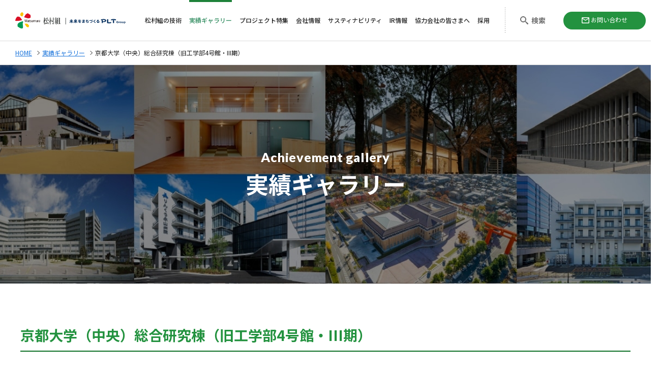

--- FILE ---
content_type: text/html; charset=UTF-8
request_url: https://www.matsumura-gumi.co.jp/gallery/%E4%BA%AC%E9%83%BD%E5%A4%A7%E5%AD%A6%EF%BC%88%E4%B8%AD%E5%A4%AE%EF%BC%89%E7%B7%8F%E5%90%88%E7%A0%94%E7%A9%B6%E6%A3%9F%EF%BC%88%E6%97%A7%E5%B7%A5%E5%AD%A6%E9%83%A84%E5%8F%B7%E9%A4%A8%E3%83%BBiii/
body_size: 54873
content:

<!DOCTYPE html>
<html lang="ja">
<head>
  <meta charset="UTF-8">
  <meta http-equiv="X-UA-Compatible" content="IE=edge">
  <meta name='viewport' content='width=device-width,initial-scale=1'>
  <title>京都大学（中央）総合研究棟（旧工学部4号館・III期）【株式会社松村組】</title>
  <meta name="description" content="">
  <meta name="keywords" content="">
  <!-- Fonts -->
  <link rel="preconnect" href="https://fonts.googleapis.com">
  <link rel="preconnect" href="https://fonts.gstatic.com" crossorigin>
  <link href="https://fonts.googleapis.com/css2?family=Noto+Sans+JP:wght@400;500;700;900&family=Lato:wght@300;400;700;900&family=Roboto:wght@400;700&family=Noto+Serif+JP:wght@300;700&family=Oswald:wght@500&display=swap" rel="stylesheet">
  <link href="https://cdnjs.cloudflare.com/ajax/libs/font-awesome/6.1.1/css/all.min.css" rel="stylesheet">
  <!-- CSS -->
  <link rel="stylesheet" href="https://www.matsumura-gumi.co.jp/wp-content/themes/matsumura/assets/css/common.css?20260130 ">
  <link rel="stylesheet" media="print" href="https://www.matsumura-gumi.co.jp/wp-content/themes/matsumura/assets/css/print.css?20260130 ">
  <meta name='robots' content='max-image-preview:large' />
<link rel='dns-prefetch' href='//www.googletagmanager.com' />
<link rel="alternate" title="oEmbed (JSON)" type="application/json+oembed" href="https://www.matsumura-gumi.co.jp/wp-json/oembed/1.0/embed?url=https%3A%2F%2Fwww.matsumura-gumi.co.jp%2Fgallery%2F%25e4%25ba%25ac%25e9%2583%25bd%25e5%25a4%25a7%25e5%25ad%25a6%25ef%25bc%2588%25e4%25b8%25ad%25e5%25a4%25ae%25ef%25bc%2589%25e7%25b7%258f%25e5%2590%2588%25e7%25a0%2594%25e7%25a9%25b6%25e6%25a3%259f%25ef%25bc%2588%25e6%2597%25a7%25e5%25b7%25a5%25e5%25ad%25a6%25e9%2583%25a84%25e5%258f%25b7%25e9%25a4%25a8%25e3%2583%25bbiii%2F" />
<link rel="alternate" title="oEmbed (XML)" type="text/xml+oembed" href="https://www.matsumura-gumi.co.jp/wp-json/oembed/1.0/embed?url=https%3A%2F%2Fwww.matsumura-gumi.co.jp%2Fgallery%2F%25e4%25ba%25ac%25e9%2583%25bd%25e5%25a4%25a7%25e5%25ad%25a6%25ef%25bc%2588%25e4%25b8%25ad%25e5%25a4%25ae%25ef%25bc%2589%25e7%25b7%258f%25e5%2590%2588%25e7%25a0%2594%25e7%25a9%25b6%25e6%25a3%259f%25ef%25bc%2588%25e6%2597%25a7%25e5%25b7%25a5%25e5%25ad%25a6%25e9%2583%25a84%25e5%258f%25b7%25e9%25a4%25a8%25e3%2583%25bbiii%2F&#038;format=xml" />
<style id='wp-img-auto-sizes-contain-inline-css' type='text/css'>
img:is([sizes=auto i],[sizes^="auto," i]){contain-intrinsic-size:3000px 1500px}
/*# sourceURL=wp-img-auto-sizes-contain-inline-css */
</style>
<style id='wp-emoji-styles-inline-css' type='text/css'>

	img.wp-smiley, img.emoji {
		display: inline !important;
		border: none !important;
		box-shadow: none !important;
		height: 1em !important;
		width: 1em !important;
		margin: 0 0.07em !important;
		vertical-align: -0.1em !important;
		background: none !important;
		padding: 0 !important;
	}
/*# sourceURL=wp-emoji-styles-inline-css */
</style>
<style id='wp-block-library-inline-css' type='text/css'>
:root{--wp-block-synced-color:#7a00df;--wp-block-synced-color--rgb:122,0,223;--wp-bound-block-color:var(--wp-block-synced-color);--wp-editor-canvas-background:#ddd;--wp-admin-theme-color:#007cba;--wp-admin-theme-color--rgb:0,124,186;--wp-admin-theme-color-darker-10:#006ba1;--wp-admin-theme-color-darker-10--rgb:0,107,160.5;--wp-admin-theme-color-darker-20:#005a87;--wp-admin-theme-color-darker-20--rgb:0,90,135;--wp-admin-border-width-focus:2px}@media (min-resolution:192dpi){:root{--wp-admin-border-width-focus:1.5px}}.wp-element-button{cursor:pointer}:root .has-very-light-gray-background-color{background-color:#eee}:root .has-very-dark-gray-background-color{background-color:#313131}:root .has-very-light-gray-color{color:#eee}:root .has-very-dark-gray-color{color:#313131}:root .has-vivid-green-cyan-to-vivid-cyan-blue-gradient-background{background:linear-gradient(135deg,#00d084,#0693e3)}:root .has-purple-crush-gradient-background{background:linear-gradient(135deg,#34e2e4,#4721fb 50%,#ab1dfe)}:root .has-hazy-dawn-gradient-background{background:linear-gradient(135deg,#faaca8,#dad0ec)}:root .has-subdued-olive-gradient-background{background:linear-gradient(135deg,#fafae1,#67a671)}:root .has-atomic-cream-gradient-background{background:linear-gradient(135deg,#fdd79a,#004a59)}:root .has-nightshade-gradient-background{background:linear-gradient(135deg,#330968,#31cdcf)}:root .has-midnight-gradient-background{background:linear-gradient(135deg,#020381,#2874fc)}:root{--wp--preset--font-size--normal:16px;--wp--preset--font-size--huge:42px}.has-regular-font-size{font-size:1em}.has-larger-font-size{font-size:2.625em}.has-normal-font-size{font-size:var(--wp--preset--font-size--normal)}.has-huge-font-size{font-size:var(--wp--preset--font-size--huge)}.has-text-align-center{text-align:center}.has-text-align-left{text-align:left}.has-text-align-right{text-align:right}.has-fit-text{white-space:nowrap!important}#end-resizable-editor-section{display:none}.aligncenter{clear:both}.items-justified-left{justify-content:flex-start}.items-justified-center{justify-content:center}.items-justified-right{justify-content:flex-end}.items-justified-space-between{justify-content:space-between}.screen-reader-text{border:0;clip-path:inset(50%);height:1px;margin:-1px;overflow:hidden;padding:0;position:absolute;width:1px;word-wrap:normal!important}.screen-reader-text:focus{background-color:#ddd;clip-path:none;color:#444;display:block;font-size:1em;height:auto;left:5px;line-height:normal;padding:15px 23px 14px;text-decoration:none;top:5px;width:auto;z-index:100000}html :where(.has-border-color){border-style:solid}html :where([style*=border-top-color]){border-top-style:solid}html :where([style*=border-right-color]){border-right-style:solid}html :where([style*=border-bottom-color]){border-bottom-style:solid}html :where([style*=border-left-color]){border-left-style:solid}html :where([style*=border-width]){border-style:solid}html :where([style*=border-top-width]){border-top-style:solid}html :where([style*=border-right-width]){border-right-style:solid}html :where([style*=border-bottom-width]){border-bottom-style:solid}html :where([style*=border-left-width]){border-left-style:solid}html :where(img[class*=wp-image-]){height:auto;max-width:100%}:where(figure){margin:0 0 1em}html :where(.is-position-sticky){--wp-admin--admin-bar--position-offset:var(--wp-admin--admin-bar--height,0px)}@media screen and (max-width:600px){html :where(.is-position-sticky){--wp-admin--admin-bar--position-offset:0px}}

/*# sourceURL=wp-block-library-inline-css */
</style><style id='global-styles-inline-css' type='text/css'>
:root{--wp--preset--aspect-ratio--square: 1;--wp--preset--aspect-ratio--4-3: 4/3;--wp--preset--aspect-ratio--3-4: 3/4;--wp--preset--aspect-ratio--3-2: 3/2;--wp--preset--aspect-ratio--2-3: 2/3;--wp--preset--aspect-ratio--16-9: 16/9;--wp--preset--aspect-ratio--9-16: 9/16;--wp--preset--color--black: #000000;--wp--preset--color--cyan-bluish-gray: #abb8c3;--wp--preset--color--white: #ffffff;--wp--preset--color--pale-pink: #f78da7;--wp--preset--color--vivid-red: #cf2e2e;--wp--preset--color--luminous-vivid-orange: #ff6900;--wp--preset--color--luminous-vivid-amber: #fcb900;--wp--preset--color--light-green-cyan: #7bdcb5;--wp--preset--color--vivid-green-cyan: #00d084;--wp--preset--color--pale-cyan-blue: #8ed1fc;--wp--preset--color--vivid-cyan-blue: #0693e3;--wp--preset--color--vivid-purple: #9b51e0;--wp--preset--gradient--vivid-cyan-blue-to-vivid-purple: linear-gradient(135deg,rgb(6,147,227) 0%,rgb(155,81,224) 100%);--wp--preset--gradient--light-green-cyan-to-vivid-green-cyan: linear-gradient(135deg,rgb(122,220,180) 0%,rgb(0,208,130) 100%);--wp--preset--gradient--luminous-vivid-amber-to-luminous-vivid-orange: linear-gradient(135deg,rgb(252,185,0) 0%,rgb(255,105,0) 100%);--wp--preset--gradient--luminous-vivid-orange-to-vivid-red: linear-gradient(135deg,rgb(255,105,0) 0%,rgb(207,46,46) 100%);--wp--preset--gradient--very-light-gray-to-cyan-bluish-gray: linear-gradient(135deg,rgb(238,238,238) 0%,rgb(169,184,195) 100%);--wp--preset--gradient--cool-to-warm-spectrum: linear-gradient(135deg,rgb(74,234,220) 0%,rgb(151,120,209) 20%,rgb(207,42,186) 40%,rgb(238,44,130) 60%,rgb(251,105,98) 80%,rgb(254,248,76) 100%);--wp--preset--gradient--blush-light-purple: linear-gradient(135deg,rgb(255,206,236) 0%,rgb(152,150,240) 100%);--wp--preset--gradient--blush-bordeaux: linear-gradient(135deg,rgb(254,205,165) 0%,rgb(254,45,45) 50%,rgb(107,0,62) 100%);--wp--preset--gradient--luminous-dusk: linear-gradient(135deg,rgb(255,203,112) 0%,rgb(199,81,192) 50%,rgb(65,88,208) 100%);--wp--preset--gradient--pale-ocean: linear-gradient(135deg,rgb(255,245,203) 0%,rgb(182,227,212) 50%,rgb(51,167,181) 100%);--wp--preset--gradient--electric-grass: linear-gradient(135deg,rgb(202,248,128) 0%,rgb(113,206,126) 100%);--wp--preset--gradient--midnight: linear-gradient(135deg,rgb(2,3,129) 0%,rgb(40,116,252) 100%);--wp--preset--font-size--small: 13px;--wp--preset--font-size--medium: 20px;--wp--preset--font-size--large: 36px;--wp--preset--font-size--x-large: 42px;--wp--preset--spacing--20: 0.44rem;--wp--preset--spacing--30: 0.67rem;--wp--preset--spacing--40: 1rem;--wp--preset--spacing--50: 1.5rem;--wp--preset--spacing--60: 2.25rem;--wp--preset--spacing--70: 3.38rem;--wp--preset--spacing--80: 5.06rem;--wp--preset--shadow--natural: 6px 6px 9px rgba(0, 0, 0, 0.2);--wp--preset--shadow--deep: 12px 12px 50px rgba(0, 0, 0, 0.4);--wp--preset--shadow--sharp: 6px 6px 0px rgba(0, 0, 0, 0.2);--wp--preset--shadow--outlined: 6px 6px 0px -3px rgb(255, 255, 255), 6px 6px rgb(0, 0, 0);--wp--preset--shadow--crisp: 6px 6px 0px rgb(0, 0, 0);}:where(.is-layout-flex){gap: 0.5em;}:where(.is-layout-grid){gap: 0.5em;}body .is-layout-flex{display: flex;}.is-layout-flex{flex-wrap: wrap;align-items: center;}.is-layout-flex > :is(*, div){margin: 0;}body .is-layout-grid{display: grid;}.is-layout-grid > :is(*, div){margin: 0;}:where(.wp-block-columns.is-layout-flex){gap: 2em;}:where(.wp-block-columns.is-layout-grid){gap: 2em;}:where(.wp-block-post-template.is-layout-flex){gap: 1.25em;}:where(.wp-block-post-template.is-layout-grid){gap: 1.25em;}.has-black-color{color: var(--wp--preset--color--black) !important;}.has-cyan-bluish-gray-color{color: var(--wp--preset--color--cyan-bluish-gray) !important;}.has-white-color{color: var(--wp--preset--color--white) !important;}.has-pale-pink-color{color: var(--wp--preset--color--pale-pink) !important;}.has-vivid-red-color{color: var(--wp--preset--color--vivid-red) !important;}.has-luminous-vivid-orange-color{color: var(--wp--preset--color--luminous-vivid-orange) !important;}.has-luminous-vivid-amber-color{color: var(--wp--preset--color--luminous-vivid-amber) !important;}.has-light-green-cyan-color{color: var(--wp--preset--color--light-green-cyan) !important;}.has-vivid-green-cyan-color{color: var(--wp--preset--color--vivid-green-cyan) !important;}.has-pale-cyan-blue-color{color: var(--wp--preset--color--pale-cyan-blue) !important;}.has-vivid-cyan-blue-color{color: var(--wp--preset--color--vivid-cyan-blue) !important;}.has-vivid-purple-color{color: var(--wp--preset--color--vivid-purple) !important;}.has-black-background-color{background-color: var(--wp--preset--color--black) !important;}.has-cyan-bluish-gray-background-color{background-color: var(--wp--preset--color--cyan-bluish-gray) !important;}.has-white-background-color{background-color: var(--wp--preset--color--white) !important;}.has-pale-pink-background-color{background-color: var(--wp--preset--color--pale-pink) !important;}.has-vivid-red-background-color{background-color: var(--wp--preset--color--vivid-red) !important;}.has-luminous-vivid-orange-background-color{background-color: var(--wp--preset--color--luminous-vivid-orange) !important;}.has-luminous-vivid-amber-background-color{background-color: var(--wp--preset--color--luminous-vivid-amber) !important;}.has-light-green-cyan-background-color{background-color: var(--wp--preset--color--light-green-cyan) !important;}.has-vivid-green-cyan-background-color{background-color: var(--wp--preset--color--vivid-green-cyan) !important;}.has-pale-cyan-blue-background-color{background-color: var(--wp--preset--color--pale-cyan-blue) !important;}.has-vivid-cyan-blue-background-color{background-color: var(--wp--preset--color--vivid-cyan-blue) !important;}.has-vivid-purple-background-color{background-color: var(--wp--preset--color--vivid-purple) !important;}.has-black-border-color{border-color: var(--wp--preset--color--black) !important;}.has-cyan-bluish-gray-border-color{border-color: var(--wp--preset--color--cyan-bluish-gray) !important;}.has-white-border-color{border-color: var(--wp--preset--color--white) !important;}.has-pale-pink-border-color{border-color: var(--wp--preset--color--pale-pink) !important;}.has-vivid-red-border-color{border-color: var(--wp--preset--color--vivid-red) !important;}.has-luminous-vivid-orange-border-color{border-color: var(--wp--preset--color--luminous-vivid-orange) !important;}.has-luminous-vivid-amber-border-color{border-color: var(--wp--preset--color--luminous-vivid-amber) !important;}.has-light-green-cyan-border-color{border-color: var(--wp--preset--color--light-green-cyan) !important;}.has-vivid-green-cyan-border-color{border-color: var(--wp--preset--color--vivid-green-cyan) !important;}.has-pale-cyan-blue-border-color{border-color: var(--wp--preset--color--pale-cyan-blue) !important;}.has-vivid-cyan-blue-border-color{border-color: var(--wp--preset--color--vivid-cyan-blue) !important;}.has-vivid-purple-border-color{border-color: var(--wp--preset--color--vivid-purple) !important;}.has-vivid-cyan-blue-to-vivid-purple-gradient-background{background: var(--wp--preset--gradient--vivid-cyan-blue-to-vivid-purple) !important;}.has-light-green-cyan-to-vivid-green-cyan-gradient-background{background: var(--wp--preset--gradient--light-green-cyan-to-vivid-green-cyan) !important;}.has-luminous-vivid-amber-to-luminous-vivid-orange-gradient-background{background: var(--wp--preset--gradient--luminous-vivid-amber-to-luminous-vivid-orange) !important;}.has-luminous-vivid-orange-to-vivid-red-gradient-background{background: var(--wp--preset--gradient--luminous-vivid-orange-to-vivid-red) !important;}.has-very-light-gray-to-cyan-bluish-gray-gradient-background{background: var(--wp--preset--gradient--very-light-gray-to-cyan-bluish-gray) !important;}.has-cool-to-warm-spectrum-gradient-background{background: var(--wp--preset--gradient--cool-to-warm-spectrum) !important;}.has-blush-light-purple-gradient-background{background: var(--wp--preset--gradient--blush-light-purple) !important;}.has-blush-bordeaux-gradient-background{background: var(--wp--preset--gradient--blush-bordeaux) !important;}.has-luminous-dusk-gradient-background{background: var(--wp--preset--gradient--luminous-dusk) !important;}.has-pale-ocean-gradient-background{background: var(--wp--preset--gradient--pale-ocean) !important;}.has-electric-grass-gradient-background{background: var(--wp--preset--gradient--electric-grass) !important;}.has-midnight-gradient-background{background: var(--wp--preset--gradient--midnight) !important;}.has-small-font-size{font-size: var(--wp--preset--font-size--small) !important;}.has-medium-font-size{font-size: var(--wp--preset--font-size--medium) !important;}.has-large-font-size{font-size: var(--wp--preset--font-size--large) !important;}.has-x-large-font-size{font-size: var(--wp--preset--font-size--x-large) !important;}
/*# sourceURL=global-styles-inline-css */
</style>

<style id='classic-theme-styles-inline-css' type='text/css'>
/*! This file is auto-generated */
.wp-block-button__link{color:#fff;background-color:#32373c;border-radius:9999px;box-shadow:none;text-decoration:none;padding:calc(.667em + 2px) calc(1.333em + 2px);font-size:1.125em}.wp-block-file__button{background:#32373c;color:#fff;text-decoration:none}
/*# sourceURL=/wp-includes/css/classic-themes.min.css */
</style>

<!-- Site Kit によって追加された Google タグ（gtag.js）スニペット -->
<!-- Google アナリティクス スニペット (Site Kit が追加) -->
<script type="text/javascript" src="https://www.googletagmanager.com/gtag/js?id=GT-K4THNP7B" id="google_gtagjs-js" async></script>
<script type="text/javascript" id="google_gtagjs-js-after">
/* <![CDATA[ */
window.dataLayer = window.dataLayer || [];function gtag(){dataLayer.push(arguments);}
gtag("set","linker",{"domains":["www.matsumura-gumi.co.jp"]});
gtag("js", new Date());
gtag("set", "developer_id.dZTNiMT", true);
gtag("config", "GT-K4THNP7B");
 window._googlesitekit = window._googlesitekit || {}; window._googlesitekit.throttledEvents = []; window._googlesitekit.gtagEvent = (name, data) => { var key = JSON.stringify( { name, data } ); if ( !! window._googlesitekit.throttledEvents[ key ] ) { return; } window._googlesitekit.throttledEvents[ key ] = true; setTimeout( () => { delete window._googlesitekit.throttledEvents[ key ]; }, 5 ); gtag( "event", name, { ...data, event_source: "site-kit" } ); }; 
//# sourceURL=google_gtagjs-js-after
/* ]]> */
</script>
<link rel="https://api.w.org/" href="https://www.matsumura-gumi.co.jp/wp-json/" /><link rel="alternate" title="JSON" type="application/json" href="https://www.matsumura-gumi.co.jp/wp-json/wp/v2/gallery/776" /><link rel="EditURI" type="application/rsd+xml" title="RSD" href="https://www.matsumura-gumi.co.jp/xmlrpc.php?rsd" />
<meta name="generator" content="WordPress 6.9" />
<link rel="canonical" href="https://www.matsumura-gumi.co.jp/gallery/%e4%ba%ac%e9%83%bd%e5%a4%a7%e5%ad%a6%ef%bc%88%e4%b8%ad%e5%a4%ae%ef%bc%89%e7%b7%8f%e5%90%88%e7%a0%94%e7%a9%b6%e6%a3%9f%ef%bc%88%e6%97%a7%e5%b7%a5%e5%ad%a6%e9%83%a84%e5%8f%b7%e9%a4%a8%e3%83%bbiii/" />
<link rel='shortlink' href='https://www.matsumura-gumi.co.jp/?p=776' />
<meta name="generator" content="Site Kit by Google 1.159.0" /></head>
<body class="wp-singular gallery-template-default single single-gallery postid-776 wp-theme-matsumura gallery" data-id="776" data-root="https://www.matsumura-gumi.co.jp" >
  <header>
    <div class="headerNav">
      <h1>
        <a href="https://www.matsumura-gumi.co.jp/">
          <img src="https://www.matsumura-gumi.co.jp/wp-content/themes/matsumura/assets/images/common/logo_2024-10.png" alt="Matsumura 松村組">
        </a>
      </h1>
      <div class="navArea">
        <nav>
          <ul class="navList">
                                        <li class="accordion" data-acpc="0">
                <div class="link">
                                    <a class="acButton" href="https://www.matsumura-gumi.co.jp/technology/" data-sublist="technology">松村組の技術</a>
                </div>
                <div class="subList acContents" id="header_sublist_technology">
                                      <ul class="btns">
                      <li><a class="button" href="https://www.matsumura-gumi.co.jp/technology/kiso_jiban/">基礎・地盤関連</a></li>
                      <li><a class="button" href="https://www.matsumura-gumi.co.jp/technology/kankyo/">管渠関連</a></li>
                      <li><a class="button" href="https://www.matsumura-gumi.co.jp/technology/env/">環境関連</a></li>
                      <li><a class="button" href="https://www.matsumura-gumi.co.jp/technology/taishinhokyo/">耐震補強関連</a></li>
                      <li><a class="button" href="https://www.matsumura-gumi.co.jp/technology/kozo_koho/">構造・構法関連</a></li>
                      <li><a class="button" href="https://www.matsumura-gumi.co.jp/technology/kiso_jiban/">仕上関連</a></li>
                    </ul>
                                  </div>
              </li>
                                        <li class="accordion current" data-acpc="0">
                <div class="link">
                                    <a class="acButton" href="https://www.matsumura-gumi.co.jp/gallery/" data-sublist="gallery">実績ギャラリー</a>
                </div>
                <div class="subList acContents" id="header_sublist_gallery">
                                      <ul class="thums">
                      <li>
                        <a href="https://www.matsumura-gumi.co.jp/gallery/?gallery_type=1000">
                          <figure>
                            <img src="https://www.matsumura-gumi.co.jp/wp-content/themes/matsumura/assets/images/common/thum_gallery_kenchiku.png" alt="建築作品">
                            <figcaption>建築作品</figcaption>
                          </figure>
                        </a>
                      </li>
                      <li>
                        <a href="https://www.matsumura-gumi.co.jp/gallery/?gallery_type=0100">
                          <figure>
                            <img src="https://www.matsumura-gumi.co.jp/wp-content/themes/matsumura/assets/images/common/thum_gallery_doboku.png" alt="土木作品">
                            <figcaption>土木作品</figcaption>
                          </figure>
                        </a>
                      </li>
                      <li>
                        <a href="https://www.matsumura-gumi.co.jp/gallery/?gallery_type=0010">
                          <figure>
                            <img src="https://www.matsumura-gumi.co.jp/wp-content/themes/matsumura/assets/images/common/thum_gallery_renewal.png" alt="リニューアル作品">
                            <figcaption>リニューアル作品</figcaption>
                          </figure>
                        </a>
                      </li>
                      <li>
                        <a href="https://www.matsumura-gumi.co.jp/gallery/?gallery_type=0001">
                          <figure>
                            <img src="https://www.matsumura-gumi.co.jp/wp-content/themes/matsumura/assets/images/common/thum_gallery_shizen_energy.png" alt="自然エネルギー作品">
                            <figcaption>自然エネルギー作品</figcaption>
                          </figure>
                        </a>
                      </li>
                    </ul>
                                  </div>
              </li>
                                        <li class="accordion" data-acpc="0">
                <div class="link">
                                    <a class="acButton" href="https://www.matsumura-gumi.co.jp/projects/" data-sublist="projects">プロジェクト特集</a>
                </div>
                <div class="subList acContents" id="header_sublist_projects">
                                      <div id="projects">
                      <div class="title">松村組プロジェクトストーリー<span class="small">We Just Built It !</span></div>
                      <ul class="testLinks">
                        <li>
                          京都市立芸術大学及び京都市立銅駝美術工芸高等学校移転整備工事 ただし、A地区及びB地区建築工事<br class="mb">
                          <span class="inlineLink"><a href="https://www.matsumura-gumi.co.jp/projects/%e4%ba%ac%e9%83%bd%e5%b8%82%e7%ab%8b%e8%8a%b8%e8%a1%93%e5%a4%a7%e5%ad%a6%e5%8f%8a%e3%81%b3%e4%ba%ac%e9%83%bd%e5%b8%82%e7%ab%8b%e9%8a%85%e9%a7%9d%e7%be%8e%e8%a1%93%e5%b7%a5%e8%8a%b8%e9%ab%98%e7%ad%89/">Vol.1</a></span>
                          <span class="inlineLink"><a href="https://www.matsumura-gumi.co.jp/projects/%e4%ba%ac%e9%83%bd%e5%b8%82%e7%ab%8b%e8%8a%b8%e8%a1%93%e5%a4%a7%e5%ad%a6%e5%8f%8a%e3%81%b3%e4%ba%ac%e9%83%bd%e5%b8%82%e7%ab%8b%e9%8a%85%e9%a7%9d%e7%be%8e%e8%a1%93%e5%b7%a5%e8%8a%b8%e9%ab%98%e7%ad%89-2/">Vol.2</a></span>
                          <span class="inlineLink"><a href="https://www.matsumura-gumi.co.jp/projects/%e4%ba%ac%e9%83%bd%e5%b8%82%e7%ab%8b%e8%8a%b8%e8%a1%93%e5%a4%a7%e5%ad%a6%e5%8f%8a%e3%81%b3%e4%ba%ac%e9%83%bd%e5%b8%82%e7%ab%8b%e9%8a%85%e9%a7%9d%e7%be%8e%e8%a1%93%e5%b7%a5%e8%8a%b8%e9%ab%98%e7%ad%89-3/">Vol.3</a></span>
                        </li>
                      </ul>
                    </div>
                                  </div>
              </li>
                                        <li class="accordion" data-acpc="0">
                <div class="link">
                                    <a class="acButton" href="https://www.matsumura-gumi.co.jp/corporate/" data-sublist="corporate">会社情報</a>
                </div>
                <div class="subList acContents" id="header_sublist_corporate">
                                      <ul class="btns corporate">
                      <li class="hasSubSubList accordion">
                        <div class="subLink">
                          <a class="button acButton" href="https://www.matsumura-gumi.co.jp/corporate/overview/">会社概要</a>
                        </div>
                        <div class="subSubList acContents">
                          <ul class="btns">
                            <li>
                              <a class="button" href="https://www.matsumura-gumi.co.jp/corporate/overview/#message">ご挨拶</a>
                            </li>
                            <li>
                              <a class="button" href="https://www.matsumura-gumi.co.jp/corporate/overview/#mission">経営理念</a>
                            </li>
                            <li>
                              <a class="button" href="https://www.matsumura-gumi.co.jp/corporate/overview/#corpMark">コーポレートマーク</a>
                            </li>
                            <li>
                              <a class="button" href="https://www.matsumura-gumi.co.jp/corporate/overview/#corpInfo">会社概要</a>
                            </li>
                            <li>
                              <a class="button" href="https://www.matsumura-gumi.co.jp/corporate/overview/#plt">プライム ライフ テクノロジーズの資本関係について</a>
                            </li>
                          </ul>
                        </div>
                      </li>
                      <li><a class="button" href="https://www.matsumura-gumi.co.jp/corporate/policy_governance/">方針・ガバナンス</a></li>
                      <li><a class="button" href="https://www.matsumura-gumi.co.jp/corporate/organization/">組織図・事業所一覧</a></li>
                      <li><a class="button" href="https://www.matsumura-gumi.co.jp/corporate/history/">当社のあゆみ</a></li>
                    </ul>
                                  </div>
              </li>
                                        <li class="accordion" data-acpc="0">
                <div class="link">
                                    <a class="acButton" href="https://www.matsumura-gumi.co.jp/sustainability/" data-sublist="sustainability">サスティナビリティ</a>
                </div>
                <div class="subList acContents" id="header_sublist_sustainability">
                                      <ul class="btns">
                      <li><a class="button" href="https://www.matsumura-gumi.co.jp/sustainability/">サスティナビリティ</a></li>
                      <li><a class="button" href="https://www.matsumura-gumi.co.jp/sustainability/#postHead2">ZEB・ZEH-M化の取組み</a></li>
                      <li><a class="button" href="https://www.matsumura-gumi.co.jp/sustainability/#jinteki_shihon">人的資本経営</a></li>
                    </ul>
                                  </div>
              </li>
                                        <li class="accordion" data-acpc="0">
                <div class="link">
                                    <a class="acButton" href="https://www.matsumura-gumi.co.jp/koukoku/index_koukoku.htm" data-sublist="ir" target="_blank">IR情報</a>
                </div>
                <div class="subList acContents" id="header_sublist_ir">
                                      <ul class="btns ir">
                      <li><a class="button" href="https://www.matsumura-gumi.co.jp/koukoku/index_koukoku.htm" target="_blank">IR情報</a></li>
                    </ul>
                                  </div>
              </li>
                                        <li class="accordion" data-acpc="0">
                <div class="link">
                                    <a class="acButton" href="https://www.matsumura-gumi.co.jp/partner/" data-sublist="partner">協力会社の皆さまへ</a>
                </div>
                <div class="subList acContents" id="header_sublist_partner">
                                      <ul class="btns partner">
                      <li><a class="button" href="https://www.matsumura-gumi.co.jp/partner/ci-net/">CI-NETによる電子商取引について</a></li>
                      <li><a class="button" href="https://www.matsumura-gumi.co.jp/partner/buildee/">Buildee利用のお願い</a></li>
                      <li><a class="button" href="https://www.matsumura-gumi.co.jp/partner/seikyusyo/">見積書・請求書関係書類</a></li>
                      <li class="large"><a class="button" href="https://www.matsumura-gumi.co.jp/partner/sekoutaisei/">施工体制・安全衛生関係提出 書類</a></li>
                      <li><a class="button" href="https://www.matsumura-gumi.co.jp/partner/meister/">優良職長認定制度について</a></li>
                      <li><a class="button" href="https://www.matsumura-gumi.co.jp/partner/declaration/">パートナーシップ構築宣言<br>労務費見積り尊重宣言</a></li>
                    </ul>
                                  </div>
              </li>
                                        <li class="accordion" data-acpc="0">
                <div class="link">
                                    <a class="acButton" href="https://matsumura-gumi.recruitment.jp/" data-sublist="recruit" target="_blank">採用</a>
                </div>
                <div class="subList acContents" id="header_sublist_recruit">
                                      <ul class="btns recruit">
                      <li><a class="button" href="https://matsumura-gumi.recruitment.jp/newgraduate/" target="_blank">新卒採用</a></li>
	  	              <li><a class="button" href="https://matsumura-gumi.recruitment.jp/career/" target="_blank">キャリア採用</a></li>
                      <!-- <li><a class="button" href="https://www.matsumura-gumi.co.jp/careers/">キャリア採用</a></li>-->
                    </ul>
                                  </div>
              </li>
                      </ul>
        </nav>
        <div class="searchArea open">
          <button id="openForm">検索</button>
          <form action="https://www.matsumura-gumi.co.jp/" id="search">
            <div class="inputBox">
              <input type="text" name="s">
              <button type="submit">検索</button>
            </div>
          </form>
        </div>
        <div class="contactArea">
          <a href="https://www.matsumura-gumi.co.jp/contact/group/"><span>お問い合わせ</span></a>
        </div>
      </div>
      <div id="navBtn">
        <span></span>
        <span></span>
        <span></span>
      </div>
    </div>
    <div class="subListMenuArea">
      <div class="subListMenu">
      </div>
    </div>
    <div class="breadcrumArea">
      <ul class="breadcrum"><li><a href="https://www.matsumura-gumi.co.jp" >HOME</a></li><li><a href="https://www.matsumura-gumi.co.jp/gallery/">実績ギャラリー</a></li><li>京都大学（中央）総合研究棟（旧工学部4号館・III期）</li></ul>    </div>
  </header>
  <main>
    <article>

<!-- KV -->
<div class="kvArea gallery">
  <div class="text">
    <div class="en">Achievement gallery</div>
    <div class="jp">実績ギャラリー</div>
      </div>
</div>
<!-- Achievement gallery -->
<div class="achievement">
  <div class="container">
                        <h2>京都大学（中央）総合研究棟（旧工学部4号館・III期）</h2>
        <div class="figArea" id="galleryImages">
                                <figure class="mv">
              <img src="" alt="">
            </figure>
            <ul class="thums">
                          <li>
                <figure>
                  <img src="https://www.matsumura-gumi.co.jp/wp-content/uploads/2022/03/re_京都大学（中央）総合研究棟（旧工学部4号館・III期）.png" alt="">
                </figure>
              </li>
                        </ul>
                  </div>
        <div class="infoArea">
                                                                                                              <dl class="info" data-field="gallery_overview">
            <dt>工事概要</dt>
            <dd>RC造 地下1階 地上4階 延床面積5,850㎡</dd>
          </dl>
                                                                                        </div>
            </div>
</div>

<!-- 関連項目 -->

<div class="relateditemArea">
  <div class="container">
    <div class="relatedItem">

      <h2>関連作品</h2>
      <ul class="achList">
                        <li>
          <a href="https://www.matsumura-gumi.co.jp/gallery/%e5%a4%a7%e8%b0%b7%e5%9c%b0%e3%82%a2%e3%83%89%e3%83%90%e3%83%b3%e3%82%b7%e3%83%bc%e3%83%93%e3%83%ab/">
                        <figure>
                              <img src="https://www.matsumura-gumi.co.jp/wp-content/uploads/2025/10/@002-外観-1.jpg" alt="">
                          </figure>
            <div class="title">大谷地アドバンシービル</div>
            <div class="infoArea">
                                          <dl class="info">
                <dt>発注者</dt>
                <dd>株式会社札幌振興公社</dd>
              </dl>
                                                        <dl class="info">
                <dt>設計／監理</dt>
                <dd>株式会社スカイ・サイト</dd>
              </dl>
                                                        <dl class="info">
                <dt>竣工</dt>
                <dd>2025年7月</dd>
              </dl>
                                        </div>
                        <ul class="tags">
                        <li>リニューアル作品</li>
              <li>リニューアル全般</li>
                                  <li>北海道</li>
                      </ul>          </a>
        </li>
                <li>
          <a href="https://www.matsumura-gumi.co.jp/gallery/%ef%bc%88%e4%bb%ae%e7%a7%b0%ef%bc%89%e7%a4%be%e4%bc%9a%e5%8c%bb%e7%99%82%e6%b3%95%e4%ba%ba%e5%a4%a7%e9%9b%84%e4%bc%9a%e3%80%80%e4%b8%ad%e9%a4%a8%e5%8c%97%e9%a4%a8%e6%94%b9%e4%bf%ae%e5%b7%a5%e4%ba%8b/">
                        <figure>
                              <img src="https://www.matsumura-gumi.co.jp/wp-content/uploads/2024/12/リサイズ北3階　001-廊下・スタッフステーション.jpg" alt="">
                          </figure>
            <div class="title">（仮称）社会医療法人大雄会　中館北館改修工事</div>
            <div class="infoArea">
                                          <dl class="info">
                <dt>発注者</dt>
                <dd>社会医療法人　大雄会</dd>
              </dl>
                                                        <dl class="info">
                <dt>設計／監理</dt>
                <dd>中日設計株式会社</dd>
              </dl>
                                                        <dl class="info">
                <dt>竣工</dt>
                <dd>2024年9月</dd>
              </dl>
                                        </div>
                        <ul class="tags">
                        <li>リニューアル作品</li>
              <li>リニューアル全般</li>
                                  <li>中部</li>
                      </ul>          </a>
        </li>
                <li>
          <a href="https://www.matsumura-gumi.co.jp/gallery/%e5%8c%97%e6%b5%b7%e9%81%93%e5%a4%a7%e5%ad%a6%e6%83%85%e5%a0%b1%e5%9f%ba%e7%9b%a4%e3%82%bb%e3%83%b3%e3%82%bf%e3%83%bc%e5%8d%97%e9%a4%a8/">
                        <figure>
                              <img src="https://www.matsumura-gumi.co.jp/wp-content/uploads/2024/07/北海道大学情報基盤センター南館_1.jpg" alt="">
                          </figure>
            <div class="title">北海道大学情報基盤センター南館</div>
            <div class="infoArea">
                                          <dl class="info">
                <dt>発注者</dt>
                <dd>国立大学法人北海道大学</dd>
              </dl>
                                                        <dl class="info">
                <dt>設計／監理</dt>
                <dd>株式会社綜企画設計／国立大学法人北海道大学</dd>
              </dl>
                                                        <dl class="info">
                <dt>竣工</dt>
                <dd>2024年3月</dd>
              </dl>
                                        </div>
                        <ul class="tags">
                        <li>リニューアル作品</li>
              <li>リニューアル全般</li>
                                  <li>北海道</li>
                      </ul>          </a>
        </li>
                      </ul>
    </div>

    <div class="relatedItem live">
      <h2>松村LIVE</h2>
      <ul class="achList">
                        <li>
          <a href="https://www.matsumura-gumi.co.jp/news/6474/">
                        <figure>
                              <img src="https://www.matsumura-gumi.co.jp/wp-content/uploads/2026/01/スライド1.jpg" alt="">
                          </figure>
            <div class="title">陶都信用農業協同組合本店新築工事</div>
            <div class="date">2026年1月28日（水）</div>
          </a>
        </li>
                <li>
          <a href="https://www.matsumura-gumi.co.jp/news/6375/">
                        <figure>
                              <img src="https://www.matsumura-gumi.co.jp/wp-content/uploads/2026/01/画像1.png" alt="">
                          </figure>
            <div class="title">旧羽田旭小学校跡地活用事業工事</div>
            <div class="date">2026年1月7日（水）</div>
          </a>
        </li>
                <li>
          <a href="https://www.matsumura-gumi.co.jp/news/6067/">
                        <figure>
                              <img src="https://www.matsumura-gumi.co.jp/wp-content/uploads/2025/10/スライド1-e1761873698431.jpg" alt="">
                          </figure>
            <div class="title">三愛病院中央リハビリ棟改築</div>
            <div class="date">2025年10月31日（金）</div>
          </a>
        </li>
                      </ul>
    </div>

  </div>
</div>
<div class="toList">
  <a href="https://www.matsumura-gumi.co.jp/gallery/">一覧に戻る</a>
</div>


          </article>
  </main>
  <footer>
    <div class="bannerArea">
      <a href="https://prime-life-tec.com/" target="_blank">
        <figure>
<picture>
<source srcset="https://www.matsumura-gumi.co.jp/wp-content/themes/matsumura/assets/images/common/banner_plt_2024-10.jpg" media="(min-width: 769px)"/>
<source srcset="https://www.matsumura-gumi.co.jp/wp-content/themes/matsumura/assets/images/common/banner_plt_mb_2024-10.jpg" media="(max-width: 768px)"/>
<img src="https://www.matsumura-gumi.co.jp/wp-content/themes/matsumura/assets/images/common/banner_plt_2024-10.jpg" alt="くらしの“あたりまえ”をかえていく Matsumura Prime Life Technologies 松村組は、プライム ライフ テクノロジーズの一員です。" class="media " width="" height=""/>
</picture>
</figure>      </a>
    </div>
    <div class="navArea">
      <div class="navAreaInner">
        <nav class="navListTop">
          <ul class="navList">
                                          <li>
                              <div class="link">
                  <a href="https://www.matsumura-gumi.co.jp/technology/" data-drawer="technology" data-sublist="technology">松村組の技術</a>
                </div>
                <div class="subList acContents" id="footer_sublist_technology">
                                      <ul class="subListLink">
                      <li><a href="https://www.matsumura-gumi.co.jp/technology/kiso_jiban/">基礎・地盤関連</a></li>
                      <li><a href="https://www.matsumura-gumi.co.jp/technology/kankyo/">管渠関連</a></li>
                      <li><a href="https://www.matsumura-gumi.co.jp/technology/env/">環境関連</a></li>
                      <li><a href="https://www.matsumura-gumi.co.jp/technology/taishinhokyo/">耐震補強関連</a></li>
                      <li><a href="https://www.matsumura-gumi.co.jp/technology/kozo_koho/">構造・構法関連</a></li>
                      <li><a href="https://www.matsumura-gumi.co.jp/technology/kiso_jiban/">仕上関連</a></li>
                    </ul>
                                  </div>
              </li>
                                          <li class="current">
                              <div class="link">
                  <a href="https://www.matsumura-gumi.co.jp/gallery/" data-drawer="gallery" data-sublist="gallery">実績ギャラリー</a>
                </div>
                <div class="subList acContents" id="footer_sublist_gallery">
                                      <ul class="subListLink">
                      <li>
                        <a href="https://www.matsumura-gumi.co.jp/gallery/?gallery_type=1000">建築作品</a>
                      </li>
                      <li>
                        <a href="https://www.matsumura-gumi.co.jp/gallery/?gallery_type=0100">土木作品</a>
                      </li>
                      <li>
                        <a href="https://www.matsumura-gumi.co.jp/gallery/?gallery_type=0010">リニューアル作品</a>
                      </li>
                      <li>
                        <a href="https://www.matsumura-gumi.co.jp/gallery/?gallery_type=0001">自然エネルギー作品</a>
                      </li>
                    </ul>
                                  </div>
              </li>
                                          <li>
                              <div class="link">
                  <a href="https://www.matsumura-gumi.co.jp/projects/" data-drawer="projects" data-sublist="projects">プロジェクト特集</a>
                </div>
                <div class="subList acContents" id="footer_sublist_projects">
                                      <ul class="subListLink">
                      <li>
                        京都市立芸術大学及び京都市立銅駝美術工芸高等学校移転整備工事 ただし、A地区及びB地区建築工事<br class="mb">
                        <span class="inlineLink"><a href="https://www.matsumura-gumi.co.jp/projects/%e4%ba%ac%e9%83%bd%e5%b8%82%e7%ab%8b%e8%8a%b8%e8%a1%93%e5%a4%a7%e5%ad%a6%e5%8f%8a%e3%81%b3%e4%ba%ac%e9%83%bd%e5%b8%82%e7%ab%8b%e9%8a%85%e9%a7%9d%e7%be%8e%e8%a1%93%e5%b7%a5%e8%8a%b8%e9%ab%98%e7%ad%89/">Vol.1</a></span>
                        <span class="inlineLink"><a href="https://www.matsumura-gumi.co.jp/projects/%e4%ba%ac%e9%83%bd%e5%b8%82%e7%ab%8b%e8%8a%b8%e8%a1%93%e5%a4%a7%e5%ad%a6%e5%8f%8a%e3%81%b3%e4%ba%ac%e9%83%bd%e5%b8%82%e7%ab%8b%e9%8a%85%e9%a7%9d%e7%be%8e%e8%a1%93%e5%b7%a5%e8%8a%b8%e9%ab%98%e7%ad%89-2/">Vol.2</a></span>
                        <span class="inlineLink"><a href="https://www.matsumura-gumi.co.jp/projects/%e4%ba%ac%e9%83%bd%e5%b8%82%e7%ab%8b%e8%8a%b8%e8%a1%93%e5%a4%a7%e5%ad%a6%e5%8f%8a%e3%81%b3%e4%ba%ac%e9%83%bd%e5%b8%82%e7%ab%8b%e9%8a%85%e9%a7%9d%e7%be%8e%e8%a1%93%e5%b7%a5%e8%8a%b8%e9%ab%98%e7%ad%89-3/">Vol.3</a></span>
                      </li>
                    </ul>
                                  </div>
              </li>
                                          <li>
                              <div class="link">
                  <a href="https://www.matsumura-gumi.co.jp/corporate/" data-drawer="corporate" data-sublist="corporate">会社情報</a>
                </div>
                <div class="subList acContents" id="footer_sublist_corporate">
                                      <ul class="subListLink">
                      <li>
                        <a href="https://www.matsumura-gumi.co.jp/corporate/overview/">企業情報</a>
                      </li>
                      <li>
                        <a href="https://www.matsumura-gumi.co.jp/corporate/organization/">組織図・事業所一覧</a>
                      </li>
                      <li>
                        <a href="https://www.matsumura-gumi.co.jp/corporate/history/">当社のあゆみ</a>
                      </li>
                    </ul>
                                  </div>
              </li>
                                          <li>
                              <div class="link">
                  <a href="https://www.matsumura-gumi.co.jp/sustainability/" data-drawer="sustainability" data-sublist="sustainability">サスティナビリティ</a>
                </div>
                <div class="subList acContents" id="footer_sublist_sustainability">
                                      <ul class="subListLink">
                      <li>
                        <a href="https://www.matsumura-gumi.co.jp/sustainability/">サスティナビリティ</a>
                      </li>
                      <li>
                        <a href="https://www.matsumura-gumi.co.jp/sustainability/#postHead2">ZEB・ZEH-M化の取組み</a>
                      </li>
                      <li>
                        <a href="https://www.matsumura-gumi.co.jp/sustainability/#jinteki_shihon">人的資本経営</a>
                      </li>
                    </ul>
                                  </div>
              </li>
                                          <li>
                              <div class="link">
                  <a href="https://www.matsumura-gumi.co.jp/koukoku/index_koukoku.htm" data-drawer="ir" data-sublist="ir">IR情報</a>
                </div>
                <div class="subList acContents" id="footer_sublist_ir">
                                      <ul class="subListLink">
                      <li>
                        <a href="https://www.matsumura-gumi.co.jp/koukoku/index_koukoku.htm" target="_blank">IR情報</a>
                      </li>
                    </ul>
                                  </div>
              </li>
                                          <li>
                              <div class="link">
                  <a href="https://www.matsumura-gumi.co.jp/partner/" data-drawer="partner" data-sublist="partner">協力会社の皆さまへ</a>
                </div>
                <div class="subList acContents" id="footer_sublist_partner">
                                      <ul class="subListLink partner">
                      <li>
                        <a href="https://www.matsumura-gumi.co.jp/partner/ci-net/">CI-NETによる電子商取引について</a>
                      </li>
                      <li>
                        <a href="https://www.matsumura-gumi.co.jp/partner/buildee/">Buildee利用のお願い</a>
                      </li>
                      <li>
                        <a href="https://www.matsumura-gumi.co.jp/partner/seikyusyo/">見積書・請求書関係書類</a>
                      </li>
                      <li class="large">
                        <a href="https://www.matsumura-gumi.co.jp/partner/sekoutaisei/">施工体制・安全衛生関係提出 書類</a>
                      </li>
                      <li>
                        <a href="https://www.matsumura-gumi.co.jp/partner/meister/">優良職長認定制度について</a>
                      </li>
                      <li>
                        <a href="https://www.matsumura-gumi.co.jp/partner/declaration/">パートナーシップ構築宣言・労務費見積り尊重宣言</a>
                      </li>
                    </ul>
                                  </div>
              </li>
                                          <li>
                              <div class="link">
                  <a href="https://matsumura-gumi.recruitment.jp/" data-drawer="recruit" data-sublist="recruit">採用</a>
                </div>
                <div class="subList acContents" id="footer_sublist_recruit">
                                      <ul class="subListLink">
                      <li>
                        <a href="https://matsumura-gumi.recruitment.jp/newgraduate/" target="_blank">新卒採用</a>
                      </li>
                      <li>
                        <a href="https://matsumura-gumi.recruitment.jp/career/" target="_blank">キャリア採用</a>
                      </li>
                    </ul>
                                  </div>
              </li>
                      </ul>
          <div class="subListMenuArea">
            <div class="subListMenu">
            </div>
          </div>
        </nav>
        <nav class="navListBot">
          <ul class="navList">
                                        <li>
                              <a href="https://www.matsumura-gumi.co.jp/news/" data-drawer="privacy">お知らせ</a>
              </li>
                                        <li>
                              <a href="https://www.matsumura-gumi.co.jp/privacy/" data-drawer="privacy">プライバシーポリシー</a>
              </li>
                                        <li>
                              <a href="https://www.matsumura-gumi.co.jp/contact/" data-drawer="contact">お問い合わせ</a>
              </li>
                                        <li>
                              <a href="https://www.matsumura-gumi.co.jp/corporate/organization/#office" data-drawer="contact">事業所一覧</a>
              </li>
                        </ul>
        </nav>
      </div>
      <div class="goOnArea">
        <figure>
          <img src="https://www.matsumura-gumi.co.jp/wp-content/themes/matsumura/assets/images/common/logo_go_on.svg" alt="GO ON! Change/Speed/Sustainability">
        </figure>
      </div>
    </div>
    <div class="smallArea">
      <p>
        <small>
          Copyright &copy; 2026 MATSUMURA-GUMI Corporation.<br class="mb">
          All Rights Reserved.
        </small>
      </p>
    </div>
    <div id="toTop" class="hide fixed"></div>
  </footer>
  <!-- JS -->
  <script src="https://www.matsumura-gumi.co.jp/wp-content/themes/matsumura/assets/lib/ajaxzip3.js"></script>
  <script src="https://www.matsumura-gumi.co.jp/wp-content/themes/matsumura/assets/lib/fitie.js"></script>
  <script src="https://www.matsumura-gumi.co.jp/wp-content/themes/matsumura/assets/js/common.js"></script>
  <script type="speculationrules">
{"prefetch":[{"source":"document","where":{"and":[{"href_matches":"/*"},{"not":{"href_matches":["/wp-*.php","/wp-admin/*","/wp-content/uploads/*","/wp-content/*","/wp-content/plugins/*","/wp-content/themes/matsumura/*","/*\\?(.+)"]}},{"not":{"selector_matches":"a[rel~=\"nofollow\"]"}},{"not":{"selector_matches":".no-prefetch, .no-prefetch a"}}]},"eagerness":"conservative"}]}
</script>
<script id="wp-emoji-settings" type="application/json">
{"baseUrl":"https://s.w.org/images/core/emoji/17.0.2/72x72/","ext":".png","svgUrl":"https://s.w.org/images/core/emoji/17.0.2/svg/","svgExt":".svg","source":{"concatemoji":"https://www.matsumura-gumi.co.jp/wp-includes/js/wp-emoji-release.min.js?ver=6.9"}}
</script>
<script type="module">
/* <![CDATA[ */
/*! This file is auto-generated */
const a=JSON.parse(document.getElementById("wp-emoji-settings").textContent),o=(window._wpemojiSettings=a,"wpEmojiSettingsSupports"),s=["flag","emoji"];function i(e){try{var t={supportTests:e,timestamp:(new Date).valueOf()};sessionStorage.setItem(o,JSON.stringify(t))}catch(e){}}function c(e,t,n){e.clearRect(0,0,e.canvas.width,e.canvas.height),e.fillText(t,0,0);t=new Uint32Array(e.getImageData(0,0,e.canvas.width,e.canvas.height).data);e.clearRect(0,0,e.canvas.width,e.canvas.height),e.fillText(n,0,0);const a=new Uint32Array(e.getImageData(0,0,e.canvas.width,e.canvas.height).data);return t.every((e,t)=>e===a[t])}function p(e,t){e.clearRect(0,0,e.canvas.width,e.canvas.height),e.fillText(t,0,0);var n=e.getImageData(16,16,1,1);for(let e=0;e<n.data.length;e++)if(0!==n.data[e])return!1;return!0}function u(e,t,n,a){switch(t){case"flag":return n(e,"\ud83c\udff3\ufe0f\u200d\u26a7\ufe0f","\ud83c\udff3\ufe0f\u200b\u26a7\ufe0f")?!1:!n(e,"\ud83c\udde8\ud83c\uddf6","\ud83c\udde8\u200b\ud83c\uddf6")&&!n(e,"\ud83c\udff4\udb40\udc67\udb40\udc62\udb40\udc65\udb40\udc6e\udb40\udc67\udb40\udc7f","\ud83c\udff4\u200b\udb40\udc67\u200b\udb40\udc62\u200b\udb40\udc65\u200b\udb40\udc6e\u200b\udb40\udc67\u200b\udb40\udc7f");case"emoji":return!a(e,"\ud83e\u1fac8")}return!1}function f(e,t,n,a){let r;const o=(r="undefined"!=typeof WorkerGlobalScope&&self instanceof WorkerGlobalScope?new OffscreenCanvas(300,150):document.createElement("canvas")).getContext("2d",{willReadFrequently:!0}),s=(o.textBaseline="top",o.font="600 32px Arial",{});return e.forEach(e=>{s[e]=t(o,e,n,a)}),s}function r(e){var t=document.createElement("script");t.src=e,t.defer=!0,document.head.appendChild(t)}a.supports={everything:!0,everythingExceptFlag:!0},new Promise(t=>{let n=function(){try{var e=JSON.parse(sessionStorage.getItem(o));if("object"==typeof e&&"number"==typeof e.timestamp&&(new Date).valueOf()<e.timestamp+604800&&"object"==typeof e.supportTests)return e.supportTests}catch(e){}return null}();if(!n){if("undefined"!=typeof Worker&&"undefined"!=typeof OffscreenCanvas&&"undefined"!=typeof URL&&URL.createObjectURL&&"undefined"!=typeof Blob)try{var e="postMessage("+f.toString()+"("+[JSON.stringify(s),u.toString(),c.toString(),p.toString()].join(",")+"));",a=new Blob([e],{type:"text/javascript"});const r=new Worker(URL.createObjectURL(a),{name:"wpTestEmojiSupports"});return void(r.onmessage=e=>{i(n=e.data),r.terminate(),t(n)})}catch(e){}i(n=f(s,u,c,p))}t(n)}).then(e=>{for(const n in e)a.supports[n]=e[n],a.supports.everything=a.supports.everything&&a.supports[n],"flag"!==n&&(a.supports.everythingExceptFlag=a.supports.everythingExceptFlag&&a.supports[n]);var t;a.supports.everythingExceptFlag=a.supports.everythingExceptFlag&&!a.supports.flag,a.supports.everything||((t=a.source||{}).concatemoji?r(t.concatemoji):t.wpemoji&&t.twemoji&&(r(t.twemoji),r(t.wpemoji)))});
//# sourceURL=https://www.matsumura-gumi.co.jp/wp-includes/js/wp-emoji-loader.min.js
/* ]]> */
</script>
</body>
</html>

--- FILE ---
content_type: text/css
request_url: https://www.matsumura-gumi.co.jp/wp-content/themes/matsumura/assets/css/common.css?20260130
body_size: 377010
content:
@charset "UTF-8";
html, body, div, span, applet, object, iframe,
h1, h2, h3, h4, h5, h6, p, blockquote, pre,
a, abbr, acronym, address, big, cite, code,
del, dfn, em, img, ins, kbd, q, s, samp,
small, strike, strong, sub, sup, tt, var,
b, u, i, center,
dl, dt, dd, ol, ul, li,
fieldset, form, label, legend,
table, caption, tbody, tfoot, thead, tr, th, td,
article, aside, canvas, details, embed,
figure, figcaption, footer, header, hgroup,
menu, nav, output, ruby, section, summary,
time, mark, audio, video {
  padding: 0;
  margin: 0;
}

article, aside, details, figcaption, figure,
footer, header, hgroup, menu, nav, section,
pre, code {
  display: block;
}

ol, ul {
  list-style: none;
}

blockquote, q {
  quotes: none;
}

blockquote:before, blockquote:after,
q:before, q:after {
  content: "";
  content: none;
}

table {
  border-collapse: collapse;
  border-spacing: 0;
}

a {
  text-decoration: none;
}

*:hover,
*:focus,
*:active {
  outline: none;
  -webkit-tap-highlight-color: transparent;
}

/* All */
html {
  -webkit-text-size-adjust: 100%;
}

*, *::before, *::after {
  -webkit-box-sizing: border-box;
  box-sizing: border-box;
  position: relative;
}

/* Anchor */
a {
  text-decoration: none;
}

.linkBtn {
  color: #fff;
  background-color: #1b44f8;
  border: none;
  border-radius: 10px;
  cursor: pointer;
  -webkit-appearance: none;
  padding: 2px 10px;
  display: inline-block;
}

/* Figure */
figure {
  display: -webkit-box;
  display: -ms-flexbox;
  display: flex;
  -webkit-box-pack: center;
  -ms-flex-pack: center;
  justify-content: center;
  -webkit-box-align: center;
  -ms-flex-align: center;
  align-items: center;
  overflow: hidden;
  margin: 0 auto;
}
figure img,
figure amp-img {
  width: 100%;
  height: auto;
  vertical-align: bottom;
}

img {
  image-rendering: -webkit-optimize-contrast;
  -webkit-backface-visibility: hidden;
  backface-visibility: hidden;
}

/* Video */
.videoWrapper {
  display: -webkit-box;
  display: -ms-flexbox;
  display: flex;
  -webkit-box-pack: center;
  -ms-flex-pack: center;
  justify-content: center;
  -webkit-box-align: center;
  -ms-flex-align: center;
  align-items: center;
  overflow: hidden;
  margin: 0 auto;
}

header video,
main video,
footer video {
  width: 100%;
  height: auto;
}

/* Table */
table {
  border-collapse: collapse;
}

/* Canvas */
canvas {
  vertical-align: bottom;
}

/* Source code */
pre, code {
  text-align: left;
}

code ol.linenums {
  list-style: inside;
}

code ol.linenums li {
  list-style-type: decimal-leading-zero;
}

pre {
  border-top: 2px solid #eeeeee;
  border-top-style: inset;
  border-right: 2px solid #eeeeee;
  border-bottom: 2px solid #eeeeee;
  border-left: 2px solid #eeeeee;
  border-left-style: inset;
  padding: 5px;
}

pre:not(:first-child) {
  margin-top: 30px;
}

address {
  font-style: normal;
}

@media only screen and (min-width: 769px) {
  br.mb {
    display: none;
  }
  br.sp {
    display: none;
  }
  br.spN {
    display: none;
  }
}
@media only screen and (max-width: 769px) {
  br.pc {
    display: none;
  }
}
@media only screen and (max-width: 414px) {
  br.sp {
    display: inline;
  }
}
@media only screen and (max-width: 374px) {
  br.spN {
    display: inline;
  }
}

@media only screen and (min-width: 769px) {
  span.mb {
    display: none;
  }
  span.sp {
    display: none;
  }
  span.spN {
    display: none;
  }
}
@media only screen and (max-width: 769px) {
  span.pc {
    display: none;
  }
}
@media only screen and (max-width: 414px) {
  span.sp {
    display: inline;
  }
}
@media only screen and (max-width: 374px) {
  span.spN {
    display: inline;
  }
}

@media only screen and (min-width: 769px) {
  img.mb {
    display: none;
  }
  img.sp {
    display: none;
  }
  img.spN {
    display: none;
  }
}
@media only screen and (max-width: 769px) {
  img.pc {
    display: none;
  }
}
@media only screen and (max-width: 414px) {
  img.sp {
    display: inline;
  }
}
@media only screen and (max-width: 374px) {
  img.spN {
    display: inline;
  }
}

@media only screen and (min-width: 769px) {
  .title .mb {
    display: none;
  }
}
@media only screen and (max-width: 769px) {
  .title .pc {
    display: none;
  }
}

.bold {
  font-weight: bold;
}

body,
body a,
body [type=text],
body [type=num],
body [type=email],
body [type=tel],
body [type=date],
body select,
body textarea,
body button,
body [type=radio] + label,
body [type=checkbox] + label {
  font-family: "Noto Sans JP", "ヒラギノ角ゴ Pro W3", "Hiragino Kaku Gothic Pro", "游ゴシック体", "YuGothic", "游ゴシック", "Yu Gothic", "メイリオ", "Meiryo", sans-serif;
  font-size: 16px;
  line-height: 1.5;
  letter-spacing: 0;
  color: #222222;
}

body {
  min-height: 100vh;
  display: -webkit-box;
  display: -ms-flexbox;
  display: flex;
  -webkit-box-orient: vertical;
  -webkit-box-direction: normal;
  -ms-flex-direction: column;
  flex-direction: column;
  -webkit-box-pack: justify;
  -ms-flex-pack: justify;
  justify-content: space-between;
  -webkit-box-align: center;
  -ms-flex-align: center;
  align-items: center;
}
@media only screen and (min-width: 769px) {
  body {
    min-width: 1270px;
  }
}
@media only screen and (max-width: 769px) {
  body {
    min-width: 320px;
  }
}
body main, body header, body footer {
  width: 100%;
}
body .container {
  margin: 0 auto;
}
@media only screen and (min-width: 769px) {
  body .container {
    width: 1200px;
  }
}
@media only screen and (max-width: 769px) {
  body .container {
    width: 90%;
  }
  body .container.pc {
    width: 100%;
  }
}
body main {
  padding-bottom: 120px;
}
body.top main {
  padding-bottom: 0;
}
@media only screen and (min-width: 769px) {
  body.technology main {
    padding-bottom: 120px;
  }
}
@media only screen and (max-width: 769px) {
  body.technology main {
    padding-bottom: 40px;
  }
}
body.news main {
  padding-bottom: 60px;
}
@media only screen and (max-width: 769px) {
  body.news.single main {
    padding-bottom: 40px;
  }
}
@media only screen and (max-width: 769px) {
  body.corporate main {
    padding-bottom: 40px;
  }
}
@media only screen and (max-width: 769px) {
  body.sustainability main {
    padding-bottom: 40px;
  }
}
@media only screen and (max-width: 769px) {
  body.partner main {
    padding-bottom: 40px;
  }
}
@media only screen and (max-width: 769px) {
  body.contact main {
    padding-bottom: 40px;
  }
}
@media only screen and (min-width: 769px) {
  body.error main {
    padding-bottom: 60px;
  }
}
@media only screen and (max-width: 769px) {
  body.error main {
    padding-bottom: 70px;
  }
}
@media only screen and (max-width: 769px) {
  body.search main {
    padding-bottom: 50px;
  }
}
@media only screen and (min-width: 769px) {
  body.news main .container {
    width: 1000px;
  }
}
@media only screen and (min-width: 769px) {
  body.corporate main .container {
    width: 1000px;
  }
}
@media only screen and (min-width: 769px) {
  body.corporate.page-template-temp-partner main .container {
    width: 1200px;
  }
}
@media only screen and (min-width: 769px) {
  body.recruit main .container {
    width: 1000px;
  }
}
@media only screen and (min-width: 769px) {
  body.privacy main .container {
    width: 850px;
  }
}
@media only screen and (min-width: 769px) {
  body.contact main .container {
    width: 1000px;
  }
}
@media only screen and (min-width: 769px) {
  body.error main .container {
    width: 1000px;
  }
}
@media only screen and (max-width: 769px) {
  body.error main .container {
    width: 84%;
  }
}
@media only screen and (min-width: 769px) {
  body.search main .container {
    width: 1000px;
  }
}

_:-ms-fullscreen, :root body {
  min-height: auto;
  display: block;
}

_:-ms-fullscreen, :root main {
  display: block;
}

@media only screen and (min-width: 769px) {
  _:-ms-fullscreen, :root header .headerNav {
    -ms-flex-pack: start;
    justify-content: flex-start;
  }
}

_:-ms-fullscreen, :root .searchAchArea .resultArea {
  -ms-flex-pack: start;
  justify-content: flex-start;
}

_:-ms-fullscreen, :root body.top .fvArea .fvBottom .projectsArea .tag {
  -ms-flex-pack: start;
  justify-content: flex-start;
}
@media only screen and (min-width: 769px) {
  _:-ms-fullscreen, :root body.top .fvArea .fvBottom .projectsArea .tag {
    -ms-flex-pack: start;
    justify-content: flex-start;
  }
}

@media only screen and (min-width: 769px) {
  _:-ms-fullscreen, :root body header .headerNav .navArea .searchArea form {
    top: 50%;
    transform: translateY(-50%);
  }
}

*:-ms-input-placeholder {
  color: #A8A8A8 !important;
}

@media only screen and (min-width: 769px) {
  _:-ms-fullscreen, :root body.gallery.single .achievement .figArea .thums > li figure {
    height: 70px;
  }
}
@media only screen and (max-width: 769px) {
  _:-ms-fullscreen, :root body.gallery.single .achievement .figArea .thums > li figure {
    height: 100px;
  }
}

@media only screen and (max-width: 769px) {
  _:-ms-fullscreen, :root body.gallery.single .achievement .figArea .thums > li figure img {
    width: 100%;
    position: absolute;
    top: 50%;
    left: 0;
    transform: translateY(-50%);
  }
}

form {
  width: 100%;
  margin: 0 auto;
}

fieldset {
  border: none;
}

label {
  display: inline-block;
}

input,
select,
button {
  font-size: 1em;
  -webkit-appearance: none;
  display: inline-block;
}

[type=text],
[type=num],
[type=email],
[type=tel],
select,
textarea {
  width: 100%;
  border-top: 2px solid #eeeeee;
  border-top-style: inset;
  border-right: 2px solid #eeeeee;
  border-bottom: 2px solid #eeeeee;
  border-left: 2px solid #eeeeee;
  border-left-style: inset;
  vertical-align: bottom;
  padding: 2px;
}

[type=radio],
[type=checkbox] {
  width: 0;
  height: 0;
  display: block;
  z-index: -99999;
  pointer-events: none;
  overflow: hidden;
  padding: 0;
  margin: 0;
}
[type=radio] + label,
[type=checkbox] + label {
  padding-left: 55px;
  cursor: pointer;
}
[type=radio] + label::before, [type=radio] + label::after,
[type=checkbox] + label::before,
[type=checkbox] + label::after {
  content: "";
  display: block;
  position: absolute;
  top: 0;
  bottom: 0;
  margin: auto;
}
[type=radio] + label::before,
[type=checkbox] + label::before {
  width: 44px;
  height: 44px;
  border: 1px solid #707070;
  border-radius: 50%;
  left: 0;
}
[type=radio] + label::after,
[type=checkbox] + label::after {
  width: 27px;
  height: 27px;
  background-color: orange;
  border-radius: 50%;
  left: 8px;
  opacity: 0;
}
[type=radio]:checked + label::after,
[type=checkbox]:checked + label::after {
  opacity: 1;
}

textarea {
  resize: none;
}

.selectWrapper select {
  width: 100%;
  cursor: pointer;
}
.selectWrapper select::-ms-expand {
  display: none;
}

button {
  font-size: 1em;
  background-color: transparent;
  border: none;
  border-radius: 0;
  cursor: pointer;
  padding: 0;
}

[type=text],
[type=num],
[type=email],
[type=tel],
[type=date],
select,
textarea,
button,
[type=radio] + label,
[type=checkbox] + label {
  padding: 10px 16px;
}
[type=text].errorInput,
[type=num].errorInput,
[type=email].errorInput,
[type=tel].errorInput,
[type=date].errorInput,
select.errorInput,
textarea.errorInput,
button.errorInput,
[type=radio] + label.errorInput,
[type=checkbox] + label.errorInput {
  background: rgba(211, 0, 0, 0.2) !important;
}

[type=text],
[type=num],
[type=email],
[type=tel],
[type=date],
select,
textarea {
  border: 1px solid #DCDCDC;
  border-radius: 3px;
}

[type=radio] + .mwform-radio-field-text {
  padding-left: 1.75em;
  cursor: pointer;
}
[type=radio] + .mwform-radio-field-text::before {
  content: "";
  border: 2px solid #DDDDDD;
  background-color: #FFF;
  display: block;
  position: absolute;
  left: 0;
  width: 20px;
  height: 20px;
  border-radius: 50%;
  top: 3px;
}
[type=radio] + .mwform-radio-field-text::after {
  content: none;
  background-color: #23923F;
  display: block;
  position: absolute;
  width: 10px;
  height: 10px;
  border-radius: 50%;
  top: 8px;
  left: 5px;
}
[type=radio]:checked + .mwform-radio-field-text::after {
  content: "";
}

[type=checkbox] + .mwform-checkbox-field-text {
  padding-left: 1.75em;
  cursor: pointer;
}
[type=checkbox] + .mwform-checkbox-field-text::before {
  content: "";
  border: 2px solid #DDDDDD;
  background-color: #FFF;
  display: block;
  position: absolute;
  left: 0;
  width: 20px;
  height: 20px;
  border-radius: 3px;
  top: 3px;
}
[type=checkbox] + .mwform-checkbox-field-text::after {
  content: none;
  border-left: 2px solid #23923F;
  border-bottom: 2px solid #23923F;
  display: block;
  position: absolute;
  -webkit-transform: rotate(-45deg);
  transform: rotate(-45deg);
  width: 18px;
  height: 10px;
  top: 4px;
  left: 4px;
}
[type=checkbox]:checked + .mwform-checkbox-field-text::after {
  content: "";
}

.selectWrapper::after {
  content: "";
  background: url("../images/common/icon_arrow.svg") no-repeat;
  background-position: center center;
  background-size: contain;
  display: block;
  position: absolute;
  -webkit-transform: rotate(90deg);
  transform: rotate(90deg);
  pointer-events: none;
  width: 7px;
  height: 11px;
  top: 19px;
  right: 10px;
}
.selectWrapper select option {
  color: #222222;
}
.selectWrapper select option:nth-of-type(1) {
  color: #A8A8A8;
}
.selectWrapper.notSelected select {
  color: #A8A8A8;
}
.selectWrapper.notSelected select option:nth-of-type(1) {
  color: #A8A8A8;
}

.errorArea > li {
  color: #D30000;
}

::-webkit-input-placeholder {
  color: #A8A8A8;
}

::-moz-placeholder {
  color: #A8A8A8;
}

:-ms-input-placeholder {
  color: #A8A8A8;
}

::-ms-input-placeholder {
  color: #A8A8A8;
}

::placeholder {
  color: #A8A8A8;
}

.formArea h2 {
  border-bottom: 2px solid #222222;
}
@media only screen and (min-width: 769px) {
  .formArea h2 {
    font-size: 28px;
  }
}
@media only screen and (max-width: 769px) {
  .formArea h2 {
    font-size: 22px;
  }
}
.formArea .countArea .count {
  font-size: 14px;
  color: #FFF;
  background-color: #23923F;
  border-radius: 5px;
  position: absolute;
  right: 0;
}
@media only screen and (min-width: 769px) {
  .formArea .countArea .count {
    top: 45px;
    padding: 20px;
  }
}
@media only screen and (max-width: 769px) {
  .formArea .countArea .count {
    display: -webkit-box;
    display: -ms-flexbox;
    display: flex;
    -ms-flex-wrap: wrap;
    flex-wrap: wrap;
    -webkit-box-align: stretch;
    -ms-flex-align: stretch;
    align-items: stretch;
    -webkit-box-pack: center;
    -ms-flex-pack: center;
    justify-content: center;
    bottom: 0;
    padding: 3px 15px 8px;
  }
}
.formArea .countArea .count::before {
  content: "";
  width: 0;
  height: 0;
  border-style: solid;
  position: absolute;
}
@media only screen and (min-width: 769px) {
  .formArea .countArea .count::before {
    border-width: 0 16px 16px 16px;
    border-color: transparent transparent #23923f transparent;
    top: 60px;
    left: -16px;
  }
}
@media only screen and (max-width: 769px) {
  .formArea .countArea .count::before {
    border-width: 16px 0 16px 16px;
    border-color: transparent transparent transparent #23923f;
    bottom: -16px;
    right: 78px;
  }
}
@media only screen and (max-width: 769px) {
  .formArea .countArea .count div {
    display: -webkit-box;
    display: -ms-flexbox;
    display: flex;
    -ms-flex-wrap: wrap;
    flex-wrap: wrap;
    -webkit-box-align: end;
    -ms-flex-align: end;
    align-items: flex-end;
    -webkit-box-pack: center;
    -ms-flex-pack: center;
    justify-content: center;
  }
}
@media only screen and (min-width: 769px) {
  .formArea .countArea .count .num {
    display: -webkit-box;
    display: -ms-flexbox;
    display: flex;
    -ms-flex-wrap: wrap;
    flex-wrap: wrap;
    -webkit-box-align: end;
    -ms-flex-align: end;
    align-items: flex-end;
    -webkit-box-pack: start;
    -ms-flex-pack: start;
    justify-content: flex-start;
  }
}
@media only screen and (max-width: 769px) {
  .formArea .countArea .count .num {
    display: -webkit-box;
    display: -ms-flexbox;
    display: flex;
    -ms-flex-wrap: wrap;
    flex-wrap: wrap;
    -webkit-box-align: end;
    -ms-flex-align: end;
    align-items: flex-end;
    -webkit-box-pack: center;
    -ms-flex-pack: center;
    justify-content: center;
  }
}
.formArea .countArea .count .num #count {
  font-family: "Oswald", "Noto Sans JP", "ヒラギノ角ゴ Pro W3", "Hiragino Kaku Gothic Pro", "游ゴシック体", "YuGothic", "游ゴシック", "Yu Gothic", "メイリオ", "Meiryo", sans-serif;
  font-weight: 500;
  line-height: 1;
  letter-spacing: 0.075em;
  display: -webkit-box;
  display: -ms-flexbox;
  display: flex;
  -ms-flex-wrap: wrap;
  flex-wrap: wrap;
  -webkit-box-align: center;
  -ms-flex-align: center;
  align-items: center;
  -webkit-box-pack: center;
  -ms-flex-pack: center;
  justify-content: center;
  margin-left: 5px;
  margin-right: 5px;
}
@media only screen and (min-width: 769px) {
  .formArea .countArea .count .num #count {
    font-size: 40px;
  }
}
@media only screen and (max-width: 769px) {
  .formArea .countArea .count .num #count {
    font-size: 32px;
  }
}
.formArea .countArea.fixed .count {
  position: fixed;
}
@media only screen and (min-width: 769px) {
  .formArea .countArea.fixed .count {
    right: calc((100% - 1000px) / 2);
  }
}
@media only screen and (max-width: 769px) {
  .formArea .countArea.fixed .count {
    top: 50px;
    bottom: auto;
    right: 5%;
    z-index: 100;
  }
}
.formArea form {
  margin-top: 80px;
}
@media only screen and (min-width: 769px) {
  .formArea form {
    width: 80%;
    margin-top: 100px;
    margin-left: 0;
  }
}
@media only screen and (max-width: 769px) {
  .formArea form {
    margin-top: 17.5px;
  }
}
.formArea form .legend {
  font-weight: bold;
}
@media only screen and (min-width: 769px) {
  .formArea form .legend {
    padding: 10px 40px 10px 0;
  }
}
@media only screen and (max-width: 769px) {
  .formArea form .inputArea {
    margin-top: 6px;
  }
}
.formArea form .inputArea .inputBox .vertical-item + .vertical-item {
  margin-top: 10px;
}
.formArea form .inputArea .inputBox.required::after {
  content: "必須";
  width: 40px;
  height: 20px;
  font-size: 12px;
  color: #FFF;
  background-color: #D30000;
  display: -webkit-box;
  display: -ms-flexbox;
  display: flex;
  -ms-flex-wrap: wrap;
  flex-wrap: wrap;
  -webkit-box-align: center;
  -ms-flex-align: center;
  align-items: center;
  -webkit-box-pack: center;
  -ms-flex-pack: center;
  justify-content: center;
  position: absolute;
  margin: auto;
}
@media only screen and (min-width: 769px) {
  .formArea form .inputArea .inputBox.required::after {
    top: 0;
    bottom: 0;
    left: -65px;
  }
}
@media only screen and (max-width: 769px) {
  .formArea form .inputArea .inputBox.required::after {
    bottom: calc(100% + 8px);
    right: 0;
  }
}
.formArea form .inputArea .errorArea, .formArea form .inputArea .errorArea .error {
  color: #D30000;
}
.formArea form .inputArea .errorArea + .inputBox {
  margin-top: 7px;
}
.formArea form .inputArea .errorArea + .inputBox.required::after {
  content: none;
}
.formArea form .inputArea .notesArea {
  color: #A8A8A8;
  font-size: 12px;
}
@media only screen and (min-width: 769px) {
  .formArea form .inputArea .notesArea {
    margin-top: 10px;
  }
}
@media only screen and (max-width: 769px) {
  .formArea form .inputArea .notesArea {
    margin-top: 25px;
  }
}
.formArea form fieldset:nth-of-type(n+2) {
  margin-top: 30px;
}
@media only screen and (min-width: 769px) {
  .formArea form fieldset .flex {
    display: -webkit-box;
    display: -ms-flexbox;
    display: flex;
    -ms-flex-wrap: wrap;
    flex-wrap: wrap;
    -webkit-box-align: start;
    -ms-flex-align: start;
    align-items: flex-start;
    -webkit-box-pack: start;
    -ms-flex-pack: start;
    justify-content: flex-start;
  }
  .formArea form fieldset .flex .legend {
    width: 28%;
  }
  .formArea form fieldset .flex .inputArea {
    width: 67.5%;
  }
}
@media only screen and (min-width: 769px) {
  .formArea form fieldset .inputArea {
    margin-left: 30px;
  }
}
@media only screen and (min-width: 769px) {
  .formArea form fieldset .inputArea .link {
    margin-left: 30px;
  }
}
@media only screen and (max-width: 769px) {
  .formArea form fieldset .inputArea .link {
    margin-left: 10px;
  }
}
.formArea form fieldset .inputArea .link a {
  text-decoration: underline;
  color: #2793FF;
}
.formArea form fieldset .inputArea .link a:hover {
  opacity: 0.6;
}
.formArea form fieldset .inputArea .notesArea {
  color: #A8A8A8;
  font-size: 12px;
  margin-top: 10px;
}
@media only screen and (min-width: 769px) {
  .formArea form fieldset#fieldset-zipcode .flex .inputArea .inputBox [type=tel], .formArea form fieldset#fieldset-pref .flex .inputArea .inputBox .selectWrapper, .formArea form fieldset#fieldset-job .flex .inputArea .inputBox [type=text] {
    width: 226px;
  }
}
@media only screen and (max-width: 769px) {
  .formArea form fieldset#fieldset-zipcode .flex .inputArea .inputBox [type=tel], .formArea form fieldset#fieldset-pref .flex .inputArea .inputBox .selectWrapper, .formArea form fieldset#fieldset-job .flex .inputArea .inputBox [type=text] {
    width: 260px;
  }
}
.formArea form fieldset#fieldset-zipcode .flex .inputArea {
  display: -webkit-box;
  display: -ms-flexbox;
  display: flex;
  -ms-flex-wrap: wrap;
  flex-wrap: wrap;
  -webkit-box-align: center;
  -ms-flex-align: center;
  align-items: center;
  -webkit-box-pack: start;
  -ms-flex-pack: start;
  justify-content: flex-start;
}
@media only screen and (max-width: 769px) {
  .formArea form fieldset#fieldset-zipcode .flex .inputArea .pc {
    display: none;
  }
}
@media only screen and (max-width: 769px) {
  .formArea form fieldset#fieldset-zipcode .flex .inputArea .inputBox {
    width: 100%;
  }
}
@media only screen and (max-width: 769px) {
  .formArea form fieldset#fieldset-zipcode .flex .inputArea .link {
    position: absolute;
    left: 270px;
  }
}
@media only screen and (min-width: 769px) {
  .formArea form fieldset#fieldset-zipcode .flex .inputArea .errorArea {
    width: 100%;
  }
}
.formArea form fieldset#fieldset-type .flex .inputArea {
  padding-top: 7px;
}
.formArea form fieldset#fieldset-type .flex .inputArea .inputBox.required::after {
  top: 6px;
  bottom: auto;
}
.formArea form fieldset#fieldset-career .flex .inputArea .inputBox, .formArea form fieldset#fieldset-age .flex .inputArea .inputBox {
  display: -webkit-box;
  display: -ms-flexbox;
  display: flex;
  -ms-flex-wrap: wrap;
  flex-wrap: wrap;
  -webkit-box-align: center;
  -ms-flex-align: center;
  align-items: center;
  -webkit-box-pack: start;
  -ms-flex-pack: start;
  justify-content: flex-start;
}
.formArea form fieldset#fieldset-career .flex .inputArea .inputBox [type=text], .formArea form fieldset#fieldset-age .flex .inputArea .inputBox [type=text] {
  margin-right: 10px;
}
@media only screen and (min-width: 769px) {
  .formArea form fieldset#fieldset-career .flex .inputArea .inputBox [type=text], .formArea form fieldset#fieldset-age .flex .inputArea .inputBox [type=text] {
    width: 143px;
  }
}
@media only screen and (max-width: 769px) {
  .formArea form fieldset#fieldset-career .flex .inputArea .inputBox [type=text], .formArea form fieldset#fieldset-age .flex .inputArea .inputBox [type=text] {
    width: 120px;
  }
}
@media only screen and (min-width: 769px) {
  .formArea form .agreementArea {
    margin-top: 47px;
  }
}
@media only screen and (max-width: 769px) {
  .formArea form .agreementArea {
    margin-top: 70px;
  }
}
.formArea form .agreementArea .inputArea .inputBox {
  text-align: center;
}
.formArea form .agreementArea .inputArea .inputBox .link a {
  color: #2793FF;
  text-decoration: none;
  padding-right: 1em;
}
.formArea form .agreementArea .inputArea .inputBox .link a::after {
  content: "";
  background: url("../images/common/icon_link2.svg") no-repeat;
  background-position: center center;
  background-size: contain;
  display: block;
  position: absolute;
  width: 8px;
  height: 8px;
  top: 9px;
  right: 4px;
}
.formArea form .agreementArea .inputArea .errorArea {
  text-align: center;
}
@media only screen and (min-width: 769px) {
  .formArea form .buttonArea {
    margin-top: 45px;
  }
}
@media only screen and (max-width: 769px) {
  .formArea form .buttonArea {
    margin-top: 70px;
  }
}
.formArea form .buttonArea [type=submit] {
  font-weight: bold;
  height: 80px;
  font-size: 22px;
  color: #FFF;
  background-color: #23923F;
  border: 1px solid #23923F;
  display: -webkit-box;
  display: -ms-flexbox;
  display: flex;
  -ms-flex-wrap: wrap;
  flex-wrap: wrap;
  -webkit-box-align: center;
  -ms-flex-align: center;
  align-items: center;
  -webkit-box-pack: center;
  -ms-flex-pack: center;
  justify-content: center;
  margin: 0 auto;
  cursor: pointer;
}
.formArea form .buttonArea [type=submit]:hover {
  opacity: 0.6;
}
@media only screen and (min-width: 769px) {
  .formArea form .buttonArea [type=submit] {
    width: 440px;
  }
}
@media only screen and (max-width: 769px) {
  .formArea form .buttonArea [type=submit] {
    width: 100%;
    max-width: 440px;
  }
}
.formArea form .buttonArea [type=submit].disabled {
  color: #CCCCCC;
  background-color: #F2F2F2;
  border-color: #F2F2F2;
  cursor: not-allowed;
}
.formArea form .buttonArea [type=submit].back {
  color: #CCCCCC;
  background-color: #F2F2F2;
  border-color: #F2F2F2;
  margin-bottom: 40px;
}
@media only screen and (min-width: 769px) {
  .formArea .mw_wp_form_confirm form {
    width: 100%;
  }
}
.formArea .mw_wp_form_confirm form .inputBox {
  padding: 10px 0;
}
.formArea .mw_wp_form_confirm form .inputOnly {
  display: none;
}
.formArea .mw_wp_form_confirm form .selectWrapper::after {
  content: none;
}
.formArea .mw_wp_form_confirm form fieldset#fieldset-type .flex .inputArea {
  padding-top: 0;
}

@media only screen and (min-width: 769px) {
  body.contact.input .formArea, body.contact.confirm .formArea {
    margin-top: 100px;
  }
}
@media only screen and (max-width: 769px) {
  body.contact.input .formArea, body.contact.confirm .formArea {
    margin-top: 40px;
  }
}

body.careers .formArea form {
  width: 100%;
}

body.contact.personal .formArea .countArea .count {
  background-color: #F6AB00;
}
@media only screen and (min-width: 769px) {
  body.contact.personal .formArea .countArea .count::before {
    border-color: transparent transparent #F6AB00 transparent;
  }
}
@media only screen and (max-width: 769px) {
  body.contact.personal .formArea .countArea .count::before {
    border-color: transparent transparent transparent #F6AB00;
  }
}

.accordion:not([data-acpc="0"]):not([data-acmb="0"]) .acButton {
  cursor: pointer;
}
.accordion:not([data-acpc="0"]):not([data-acmb="0"]) .acContents {
  overflow: hidden;
  height: 0;
}
@media only screen and (min-width: 769px) {
  .accordion:not([data-acpc="0"]) .acButton {
    cursor: pointer;
  }
  .accordion:not([data-acpc="0"]) .acContents {
    overflow: hidden;
    height: 0;
  }
}
@media only screen and (max-width: 769px) {
  .accordion:not([data-acmb="0"]) .acButton {
    cursor: pointer;
  }
  .accordion:not([data-acmb="0"]) .acContents {
    overflow: hidden;
    height: 0;
  }
}

.headline01 {
  font-size: 28px;
  font-weight: bold;
  color: #004612;
  padding-bottom: 10px;
  margin-bottom: 60px;
}
.headline01::before, .headline01::after {
  content: "";
  height: 2px;
  display: block;
  position: absolute;
  bottom: 0;
  left: 0;
}
.headline01::before {
  width: 100%;
  background-color: #83B590;
}
.headline01::after {
  width: 40px;
  background-color: #004612;
}

.extLink {
  font-weight: 500;
  text-decoration: underline;
  color: #2793FF;
  font-size: 14px;
  line-height: 1.571;
  padding-left: 1.5em;
}
@media only screen and (max-width: 769px) {
  .extLink {
    font-size: 14px;
  }
}
.extLink::before {
  content: "";
  background: url("../images/common/icon_link.svg") no-repeat;
  background-position: center center;
  background-size: contain;
  display: block;
  position: absolute;
  left: 0;
  margin: auto;
  width: 15px;
  height: 15px;
  top: 4px;
}

a.withFile {
  display: inline-block;
}
@media only screen and (min-width: 769px) {
  a.withFile {
    padding-left: 30px;
  }
}
@media only screen and (max-width: 769px) {
  a.withFile {
    padding-left: 40px;
  }
}
a.withFile::before {
  content: "";
  display: block;
  position: absolute;
  top: 0;
  bottom: 0;
  left: 0;
  margin: auto;
}
@media only screen and (min-width: 769px) {
  a.withFile::before {
    width: 22px;
    height: 27px;
  }
}
@media only screen and (max-width: 769px) {
  a.withFile::before {
    width: 28px;
    height: 35px;
  }
}
a.withFile.pdf::before {
  background: url("../images/common/icon_pdf.svg") no-repeat;
  background-position: center center;
  background-size: contain;
}
a.withFile.zip::before {
  background: url("../images/common/icon_zip.svg") no-repeat;
  background-position: center center;
  background-size: contain;
}
a.withFile.mov::before {
  background: url("../images/common/icon_mov.svg") no-repeat;
  background-position: center center;
  background-size: contain;
}
a.withFile.xls {
  padding-left: 35px;
}
a.withFile.xls::before {
  background: url("../images/common/icon_xls.svg") no-repeat;
  background-position: center center;
  background-size: contain;
  width: 27px;
  height: 30px;
}

.searchAchArea, .searchAchArea label, .searchAchArea button {
  color: #0B6F24;
}
@media only screen and (min-width: 769px) {
  .searchAchArea .head {
    display: -webkit-box;
    display: -ms-flexbox;
    display: flex;
    -ms-flex-wrap: wrap;
    flex-wrap: wrap;
    -webkit-box-align: center;
    -ms-flex-align: center;
    align-items: center;
    -webkit-box-pack: start;
    -ms-flex-pack: start;
    justify-content: flex-start;
  }
}
.searchAchArea .head h2 {
  font-size: 24px;
}
@media only screen and (min-width: 769px) {
  .searchAchArea .head h2 {
    width: 171px;
  }
}
.searchAchArea .head .buttons {
  display: -webkit-box;
  display: -ms-flexbox;
  display: flex;
  -ms-flex-wrap: wrap;
  flex-wrap: wrap;
  -webkit-box-align: center;
  -ms-flex-align: center;
  align-items: center;
  -webkit-box-pack: start;
  -ms-flex-pack: start;
  justify-content: flex-start;
}
@media only screen and (max-width: 769px) {
  .searchAchArea .head .buttons {
    margin-top: 15px;
  }
}
.searchAchArea .head .buttons #all {
  font-size: 14px;
  font-weight: bold;
  color: #FFF;
  background-color: #E08622;
  border-color: #E08622;
  border-radius: 30px;
  display: block;
  padding: 6px 15px;
}
@media only screen and (min-width: 769px) {
  .searchAchArea .head .buttons #all {
    width: 165px;
  }
}
@media only screen and (max-width: 769px) {
  .searchAchArea .head .buttons #all {
    width: 45%;
  }
}
.searchAchArea .head .buttons #all.on {
  color: #E08622;
  background-color: #FFF;
  border: 1px solid #FFF;
}
.searchAchArea .head .buttons #reset {
  font-weight: bold;
  margin-left: 15px;
}
.searchAchArea .head .buttons #reset:hover {
  opacity: 0.6;
}
@media only screen and (min-width: 769px) {
  .searchAchArea .head .buttons #reset {
    padding-left: 1.5em;
  }
}
@media only screen and (max-width: 769px) {
  .searchAchArea .head .buttons #reset {
    font-size: 11px;
    padding-left: 2em;
  }
}
.searchAchArea .head .buttons #reset::before {
  content: "";
  width: 18px;
  height: 18px;
  background: url("../images/common/icon_cancel.svg") no-repeat;
  background-position: center center;
  background-size: contain;
  display: block;
  position: absolute;
  top: 0;
  bottom: 0;
  left: 0;
  margin: auto;
}
@media only screen and (min-width: 769px) {
  .searchAchArea .methodsArea {
    margin-top: 40px;
  }
}
@media only screen and (max-width: 769px) {
  .searchAchArea .methodsArea {
    margin-top: 15px;
  }
}
.searchAchArea .methodsArea .methods {
  border-top: 2px solid #AED1B7;
}
@media only screen and (min-width: 769px) {
  .searchAchArea .methodsArea .methods {
    display: -webkit-box;
    display: -ms-flexbox;
    display: flex;
    -ms-flex-wrap: wrap;
    flex-wrap: wrap;
    -webkit-box-align: start;
    -ms-flex-align: start;
    align-items: flex-start;
    -webkit-box-pack: start;
    -ms-flex-pack: start;
    justify-content: flex-start;
    padding: 25px 0;
  }
}
@media only screen and (max-width: 769px) {
  .searchAchArea .methodsArea .methods {
    padding: 10px 0 5px;
  }
}
@media only screen and (min-width: 769px) {
  .searchAchArea .methodsArea .methods > dt {
    width: 171px;
  }
}
@media only screen and (min-width: 769px) {
  .searchAchArea .methodsArea .methods > dd {
    width: calc(100% - 171px);
  }
}
@media only screen and (max-width: 769px) {
  .searchAchArea .methodsArea .methods > dd {
    margin-top: 5px;
  }
}
.searchAchArea .methodsArea .methods > dd .cats {
  display: -webkit-box;
  display: -ms-flexbox;
  display: flex;
  -ms-flex-wrap: wrap;
  flex-wrap: wrap;
  -webkit-box-align: start;
  -ms-flex-align: start;
  align-items: flex-start;
  -webkit-box-pack: start;
  -ms-flex-pack: start;
  justify-content: flex-start;
}
@media only screen and (min-width: 769px) {
  .searchAchArea .methodsArea .methods > dd .cats > li {
    margin: 0 5px 5px;
  }
}
@media only screen and (max-width: 769px) {
  .searchAchArea .methodsArea .methods > dd .cats > li {
    margin: 0 2.5px 5px;
  }
}
.searchAchArea .methodsArea .methods > dd .cats > li label {
  font-size: 12px;
  font-weight: bold;
  color: #0B6F24;
  border: 1px solid #0B6F24;
  border-radius: 30px;
  display: block;
  padding: 6px 15px;
}
.searchAchArea .methodsArea .methods > dd .cats > li label::before, .searchAchArea .methodsArea .methods > dd .cats > li label::after {
  display: none;
}
.searchAchArea .methodsArea .methods > dd .cats > li [type=checkbox]:checked + label,
.searchAchArea .methodsArea .methods > dd .cats > li label:hover {
  color: #FFF;
  background-color: #E08622;
  border-color: #E08622;
}
.searchAchArea .methodsArea .methods > dd .cats > li.subType:not(.on) {
  width: 0;
  height: 0;
  display: block;
  z-index: -99999;
  pointer-events: none;
  overflow: hidden;
  padding: 0;
  margin: 0;
}
.searchAchArea .resultArea {
  display: -webkit-box;
  display: -ms-flexbox;
  display: flex;
  -ms-flex-wrap: wrap;
  flex-wrap: wrap;
  -webkit-box-align: center;
  -ms-flex-align: center;
  align-items: center;
  -webkit-box-pack: center;
  -ms-flex-pack: center;
  justify-content: center;
}
@media only screen and (max-width: 769px) {
  .searchAchArea .resultArea {
    margin-top: 10px;
  }
}
.searchAchArea .resultArea .result {
  font-weight: 500;
  color: #004612;
  margin: 0 auto;
}
.searchAchArea .resultArea .result #num {
  font-family: "Lato", "Noto Sans JP", "ヒラギノ角ゴ Pro W3", "Hiragino Kaku Gothic Pro", "游ゴシック体", "YuGothic", "游ゴシック", "Yu Gothic", "メイリオ", "Meiryo", sans-serif;
  letter-spacing: 0.03em;
  font-weight: 700;
  margin-right: 5px;
}
@media only screen and (max-width: 769px) {
  .searchAchArea .resultArea .result #num {
    font-size: 24px;
  }
}
@media only screen and (max-width: 769px) {
  .searchAchArea .resultArea .result #num {
    font-size: 16px;
  }
}

.hideList {
  width: 0 !important;
  height: 0 !important;
  display: block !important;
  z-index: -99999 !important;
  pointer-events: none !important;
  overflow: hidden !important;
  padding: 0 !important;
  margin: 0 !important;
  position: absolute !important;
  top: 0 !important;
  left: 0 !important;
}

.telNum {
  background-color: #F0F6F1;
  margin-top: 30px;
}
.telNum::before {
  content: "";
  background: url("../images/common/icon_tel.svg") no-repeat;
  background-position: center center;
  background-size: contain;
  display: block;
  position: absolute;
  top: 0;
  bottom: 0;
  margin: auto;
}
@media only screen and (min-width: 769px) {
  .telNum::before {
    left: 20px;
    width: 45px;
    height: 45px;
  }
}
@media only screen and (max-width: 769px) {
  .telNum::before {
    left: 15px;
    width: 27px;
    height: 27px;
  }
}
.telNum .pc {
  padding: 17px 12px 12px 80px;
}
@media only screen and (max-width: 769px) {
  .telNum .pc {
    display: none;
  }
}
.telNum .pc .text {
  font-weight: bold;
  font-size: 13px;
}
.telNum .pc .info {
  display: -webkit-box;
  display: -ms-flexbox;
  display: flex;
  -ms-flex-wrap: wrap;
  flex-wrap: wrap;
  -webkit-box-align: end;
  -ms-flex-align: end;
  align-items: flex-end;
  -webkit-box-pack: start;
  -ms-flex-pack: start;
  justify-content: flex-start;
}
.telNum .pc .info dl {
  font-family: "Roboto", "Noto Sans JP", "ヒラギノ角ゴ Pro W3", "Hiragino Kaku Gothic Pro", "游ゴシック体", "YuGothic", "游ゴシック", "Yu Gothic", "メイリオ", "Meiryo", sans-serif;
  font-weight: 700;
  display: -webkit-box;
  display: -ms-flexbox;
  display: flex;
  -ms-flex-wrap: wrap;
  flex-wrap: wrap;
  -webkit-box-align: center;
  -ms-flex-align: center;
  align-items: center;
  -webkit-box-pack: center;
  -ms-flex-pack: center;
  justify-content: center;
  font-size: 18px;
}
.telNum .pc .info dl > dt:nth-of-type(n+2) {
  margin-left: 13px;
}
.telNum .pc .info dl > dd {
  margin-left: 7px;
}
.telNum .pc .info .time {
  font-weight: bold;
  font-size: 12px;
  padding-bottom: 3px;
}
.telNum .mb {
  padding: 17px 12px 17px 54px;
}
@media only screen and (min-width: 769px) {
  .telNum .mb {
    display: none;
  }
}
.telNum .mb a {
  width: 100%;
  height: 100%;
  display: block;
}
.telNum .mb a .text {
  font-weight: bold;
}

@media only screen and (min-width: 769px) {
  .toList {
    padding: 60px 0 0;
  }
}
@media only screen and (max-width: 769px) {
  .toList {
    padding: 45px 0 0;
  }
}
.toList a {
  font-weight: bold;
  color: #23923F;
  background-color: #FFF;
  border: 2px solid #23923F;
  display: -webkit-box;
  display: -ms-flexbox;
  display: flex;
  -ms-flex-wrap: wrap;
  flex-wrap: wrap;
  -webkit-box-align: center;
  -ms-flex-align: center;
  align-items: center;
  -webkit-box-pack: center;
  -ms-flex-pack: center;
  justify-content: center;
  margin: 0 auto;
  border-radius: 30px;
}
@media only screen and (min-width: 769px) {
  .toList a {
    width: 323px;
    height: 60px;
  }
}
@media only screen and (max-width: 769px) {
  .toList a {
    width: 200px;
    height: 40px;
  }
}
.toList a:hover {
  color: #FFF;
  background-color: #23923F;
}

.dlButton, .linkButton {
  font-weight: bold;
  background-color: #FFF;
  border: 2px solid #DDDDDD;
  display: -webkit-box;
  display: -ms-flexbox;
  display: flex;
  -ms-flex-wrap: wrap;
  flex-wrap: wrap;
  -webkit-box-align: center;
  -ms-flex-align: center;
  align-items: center;
  -webkit-box-pack: center;
  -ms-flex-pack: center;
  justify-content: center;
  width: 224px;
  border-radius: 5px;
  padding: 13px 0;
}
.dlButton:hover, .linkButton:hover {
  opacity: 0.6;
}

.dlButton span {
  padding-left: 30px;
}
.dlButton span::before {
  content: "";
  display: block;
  position: absolute;
  top: 0;
  bottom: 0;
  left: 0;
  margin: auto;
  width: 22px;
  height: 27px;
}
.dlButton.ext span::before {
  background: url("../images/common/icon_link.svg") no-repeat;
  background-position: center center;
  background-size: contain;
  width: 15px;
  height: 15px;
}
.dlButton.pdf span::before {
  background: url("../images/common/icon_pdf.svg") no-repeat;
  background-position: center center;
  background-size: contain;
}
.dlButton.zip span::before {
  background: url("../images/common/icon_zip.svg") no-repeat;
  background-position: center center;
  background-size: contain;
}
.dlButton.mov span::before {
  background: url("../images/common/icon_mov.svg") no-repeat;
  background-position: center center;
  background-size: contain;
}
.dlButton.xls span::before {
  background: url("../images/common/icon_xls.svg") no-repeat;
  background-position: center center;
  background-size: contain;
}

.toContact .label {
  font-size: 14px;
  font-weight: bold;
  display: -webkit-box;
  display: -ms-flexbox;
  display: flex;
  -ms-flex-wrap: wrap;
  flex-wrap: wrap;
  -webkit-box-align: center;
  -ms-flex-align: center;
  align-items: center;
  -webkit-box-pack: center;
  -ms-flex-pack: center;
  justify-content: center;
}
.toContact .button {
  height: 54px;
  font-size: 16px;
  font-weight: bold;
  color: #FFF;
  background-color: #23923F;
  border-radius: 40px;
  display: -webkit-box;
  display: -ms-flexbox;
  display: flex;
  -ms-flex-wrap: wrap;
  flex-wrap: wrap;
  -webkit-box-align: center;
  -ms-flex-align: center;
  align-items: center;
  -webkit-box-pack: center;
  -ms-flex-pack: center;
  justify-content: center;
  margin: 13px auto 0;
}
@media only screen and (min-width: 769px) {
  .toContact .button {
    width: 347px;
  }
}
.toContact .button:hover {
  opacity: 0.6;
}
.toContact .button::before {
  content: "";
  width: 20px;
  height: 16px;
  background: url("../images/common/icon_mail.svg") no-repeat;
  background-position: center center;
  background-size: contain;
  margin-right: 8px;
}

#toTop {
  background-color: #23923F;
  border-color: #23923F;
  border-radius: 50%;
  position: absolute;
  top: 0;
  right: 30px;
  -webkit-transform: translateY(-50%);
  transform: translateY(-50%);
  width: 40px;
  height: 40px;
  cursor: pointer;
}
#toTop::before {
  content: "";
  background: url("../images/common/icon_arrow_double.svg") no-repeat;
  background-position: center center;
  background-size: contain;
  display: block;
  position: absolute;
  top: 0;
  bottom: 0;
  left: 0;
  right: 0;
  margin: auto;
  width: 17px;
  height: 17.3px;
}
#toTop.fixed {
  background-color: rgba(226, 234, 228, 0.64);
  border: 1px solid #AED1B7;
  position: fixed;
  top: auto;
  bottom: 30px;
  -webkit-transform: translateY(0);
  transform: translateY(0);
}
#toTop.fixed::before {
  background: url("../images/common/icon_arrow_double_green.svg") no-repeat;
  background-position: center center;
  background-size: contain;
}
#toTop.hide {
  pointer-events: none;
  opacity: 0;
}

.noPost {
  font-weight: bold;
  text-align: center;
}
@media only screen and (min-width: 769px) {
  .noPost {
    font-size: 28px;
  }
}
@media only screen and (max-width: 769px) {
  .noPost {
    font-size: 18px;
  }
}

.tags {
  display: -webkit-box;
  display: -ms-flexbox;
  display: flex;
  -ms-flex-wrap: wrap;
  flex-wrap: wrap;
  -webkit-box-align: end;
  -ms-flex-align: end;
  align-items: flex-end;
  -webkit-box-pack: start;
  -ms-flex-pack: start;
  justify-content: flex-start;
}
.tags > li {
  font-weight: bold;
  background-color: #F2F2F2;
  font-size: 12px;
  padding: 3px 5px;
  margin-right: 10px;
  margin-bottom: 10px;
}
.tags > li:nth-of-type(1) {
  margin-top: 15px;
}

@media only screen and (max-width: 769px) {
  .mbWrapper {
    width: 100%;
    max-width: 100%;
    overflow-x: auto;
  }
  .mbWrapper figure {
    width: auto;
    display: block;
    overflow: auto;
  }
  .mbWrapper figure picture {
    width: auto;
    height: auto;
    display: block;
  }
  .mbWrapper figure img {
    width: auto;
    max-width: none;
    height: auto;
  }
}
.mapLink {
  width: 100%;
  height: 100%;
  position: absolute;
  top: 0;
  bottom: 0;
  left: 0;
  right: 0;
}
.mapLink a {
  display: block;
  position: absolute;
}

@media only screen and (max-width: 769px) {
  .scrMbWrapper {
    overflow-x: auto;
  }
}
@media only screen and (max-width: 769px) {
  .scrMbWrapper .scrMb {
    white-space: nowrap;
  }
}
.mbScrollWrap {
  overflow-x: auto;
}

@media only screen and (max-width: 769px) {
  body header {
    padding-top: 50px;
  }
}
body header .headerNav {
  background-color: #FFF;
  display: -webkit-box;
  display: -ms-flexbox;
  display: flex;
  -ms-flex-wrap: wrap;
  flex-wrap: wrap;
  -webkit-box-align: center;
  -ms-flex-align: center;
  align-items: center;
  -webkit-box-pack: center;
  -ms-flex-pack: center;
  justify-content: center;
}
@media only screen and (min-width: 769px) {
  body header .headerNav {
    min-width: 1300px;
    height: 80px;
    padding: 0 30px;
  }
}
@media only screen and (max-width: 769px) {
  body header .headerNav {
    width: 100%;
    height: 50px;
    border-bottom: 1px solid #DDDDDD;
    -webkit-box-pack: justify;
    -ms-flex-pack: justify;
    justify-content: space-between;
    position: fixed;
    top: 0;
    left: 0;
    padding: 0 10px;
    z-index: 1000;
  }
}
body header .headerNav a {
  font-size: 12px;
}
@media only screen and (min-width: 769px) and (max-width: 1400px) {
  body header .headerNav h1 {
    width: 220px;
  }
}
@media only screen and (min-width: 1400px) {
  body header .headerNav h1 {
    width: 300px;
  }
}
@media only screen and (max-width: 769px) {
  body header .headerNav h1 {
    width: 230px;
  }
}
body header .headerNav h1 a {
  display: block;
}
body header .headerNav h1 a:hover {
  opacity: 0.6;
}
body header .headerNav h1 img {
  width: 100%;
  vertical-align: bottom;
}
@media only screen and (min-width: 769px) {
  body header .headerNav .navArea {
    height: 100%;
    display: -webkit-box;
    display: -ms-flexbox;
    display: flex;
    -ms-flex-wrap: wrap;
    flex-wrap: wrap;
    -webkit-box-align: center;
    -ms-flex-align: center;
    align-items: center;
    -webkit-box-pack: center;
    -ms-flex-pack: center;
    justify-content: center;
    margin-left: auto;
  }
}
@media only screen and (max-width: 769px) {
  body header .headerNav .navArea {
    width: 100vw;
    height: calc(100vh - 50px);
    background-color: #FFF;
    position: fixed;
    top: 50px;
    left: 0;
    padding: 30px 5% 50px;
    opacity: 0;
    -webkit-transform: translateX(100%);
    transform: translateX(100%);
    -webkit-transition: 0.3s;
    transition: 0.3s;
    z-index: 2000;
    overflow-y: auto;
  }
}
@media only screen and (min-width: 769px) {
  body header .headerNav .navArea nav {
    height: 100%;
  }
}
@media only screen and (min-width: 769px) {
  body header .headerNav .navArea nav .navList {
    height: 100%;
    display: -webkit-box;
    display: -ms-flexbox;
    display: flex;
    -ms-flex-wrap: wrap;
    flex-wrap: wrap;
    -webkit-box-align: center;
    -ms-flex-align: center;
    align-items: center;
    -webkit-box-pack: center;
    -ms-flex-pack: center;
    justify-content: center;
  }
}
@media only screen and (min-width: 769px) {
  body header .headerNav .navArea nav .navList > li {
    height: 100%;
  }
}
@media only screen and (min-width: 769px) {
  body header .headerNav .navArea nav .navList > li:nth-of-type(n+2) {
    margin-left: 15px;
  }
}
@media only screen and (min-width: 769px) {
  body header .headerNav .navArea nav .navList > li .link {
    height: 100%;
    display: -webkit-box;
    display: -ms-flexbox;
    display: flex;
    -ms-flex-wrap: wrap;
    flex-wrap: wrap;
    -webkit-box-align: center;
    -ms-flex-align: center;
    align-items: center;
    -webkit-box-pack: center;
    -ms-flex-pack: center;
    justify-content: center;
  }
}
@media only screen and (max-width: 769px) {
  body header .headerNav .navArea nav .navList > li .link {
    margin-bottom: 10px;
  }
}
@media only screen and (min-width: 769px) {
  body header .headerNav .navArea nav .navList > li .link a {
    font-weight: 500;
  }
}
@media only screen and (max-width: 769px) {
  body header .headerNav .navArea nav .navList > li .link a {
    width: 100%;
    height: 55px;
    font-size: 14px;
    font-weight: 900;
    color: #328D61;
    background-color: #F0F6F1;
    border-radius: 5px;
    display: -webkit-box;
    display: -ms-flexbox;
    display: flex;
    -ms-flex-wrap: wrap;
    flex-wrap: wrap;
    -webkit-box-align: center;
    -ms-flex-align: center;
    align-items: center;
    -webkit-box-pack: start;
    -ms-flex-pack: start;
    justify-content: flex-start;
    padding: 0 15px;
  }
  body header .headerNav .navArea nav .navList > li .link a:hover {
    opacity: 0.6;
  }
}
@media only screen and (min-width: 769px) {
  body header .headerNav .navArea nav .navList > li .link a:hover {
    color: #328D61;
  }
}
@media only screen and (min-width: 769px) {
  body header .headerNav .navArea nav .navList > li .link + .subList {
    width: 0;
    height: 0;
    display: block;
    z-index: -99999;
    pointer-events: none;
    overflow: hidden;
    padding: 0;
    margin: 0;
    position: absolute;
    top: 0;
    left: 0;
  }
}
@media only screen and (max-width: 769px) {
  body header .headerNav .navArea nav .navList > li .link + .subList > .btns {
    padding-bottom: 10px;
  }
}
@media only screen and (max-width: 769px) {
  body header .headerNav .navArea nav .navList > li .link + .subList > .btns > li a,
body header .headerNav .navArea nav .navList > li .link + .subList > .thums > li a {
    height: auto;
    font-size: 14px;
    display: -webkit-box;
    display: -ms-flexbox;
    display: flex;
    -ms-flex-wrap: wrap;
    flex-wrap: wrap;
    -webkit-box-align: center;
    -ms-flex-align: center;
    align-items: center;
    -webkit-box-pack: start;
    -ms-flex-pack: start;
    justify-content: flex-start;
    padding: 10px 15px;
  }
  body header .headerNav .navArea nav .navList > li .link + .subList > .btns > li a:hover,
body header .headerNav .navArea nav .navList > li .link + .subList > .thums > li a:hover {
    opacity: 0.6;
  }
}
@media only screen and (max-width: 769px) {
  body header .headerNav .navArea nav .navList > li .link + .subList > .btns > li:nth-last-of-type(n+2),
body header .headerNav .navArea nav .navList > li .link + .subList > .thums > li:nth-last-of-type(n+2) {
    border-bottom: 1px solid #328D61;
  }
}
@media only screen and (max-width: 769px) {
  body header .headerNav .navArea nav .navList > li .link + .subList > .btns > li.hasSubSubList,
body header .headerNav .navArea nav .navList > li .link + .subList > .thums > li.hasSubSubList {
    border-bottom: none;
  }
}
body header .headerNav .navArea nav .navList > li .link + .subList > .btns > li.hasSubSubList .subLink,
body header .headerNav .navArea nav .navList > li .link + .subList > .thums > li.hasSubSubList .subLink {
  border-bottom: 1px solid #328D61;
}
body header .headerNav .navArea nav .navList > li .link + .subList > .btns > li .subSubList > .btns,
body header .headerNav .navArea nav .navList > li .link + .subList > .thums > li .subSubList > .btns {
  padding-left: 28px;
}
@media only screen and (max-width: 769px) {
  body header .headerNav .navArea nav .navList > li .link + .subList > .btns > li .subSubList > .btns > li,
body header .headerNav .navArea nav .navList > li .link + .subList > .thums > li .subSubList > .btns > li {
    border-bottom: 1px solid #328D61;
  }
}
body header .headerNav .navArea nav .navList > li .link + .subList .thums > li figure {
  margin: 0;
}
body header .headerNav .navArea nav .navList > li .link + .subList .thums > li figure img {
  display: none;
}
body header .headerNav .navArea nav .navList > li .link + .subList #projects .title {
  display: none;
}
body header .headerNav .navArea nav .navList > li .link + .subList #projects .testLinks {
  padding-bottom: 10px;
}
body header .headerNav .navArea nav .navList > li .link + .subList #projects .testLinks > li, body header .headerNav .navArea nav .navList > li .link + .subList #projects .testLinks > li a {
  font-size: 14px;
  line-height: 1.357;
}
body header .headerNav .navArea nav .navList > li .link + .subList #projects .testLinks > li .inlineLink::before, body header .headerNav .navArea nav .navList > li .link + .subList #projects .testLinks > li .inlineLink:nth-last-child(1)::after {
  content: "｜";
}
body header .headerNav .navArea nav .navList > li .link + .subList #projects .testLinks > li .inlineLink a {
  color: #338C60;
  text-decoration: underline;
  padding: 0 0.4em;
}
body header .headerNav .navArea nav .navList > li .link a::after,
body header .headerNav .navArea nav .navList > li .link + .subList > .btns > li.hasSubSubList .subLink a::after {
  width: 14px;
  height: 14px;
  background: url("../images/common/icon_arrow_green.svg") no-repeat;
  background-position: center center;
  background-size: contain;
  display: block;
  position: absolute;
  top: 0;
  bottom: 0;
  right: 15px;
  margin: auto;
}
@media only screen and (max-width: 769px) {
  body header .headerNav .navArea nav .navList > li .link a::after,
body header .headerNav .navArea nav .navList > li .link + .subList > .btns > li.hasSubSubList .subLink a::after {
    content: "";
  }
}
body header .headerNav .navArea nav .navList > li.current::before {
  width: 100%;
  height: 4px;
  background-color: #1E823A;
  display: block;
  position: absolute;
  top: 0;
  left: 0;
}
@media only screen and (min-width: 769px) {
  body header .headerNav .navArea nav .navList > li.current::before {
    content: "";
  }
}
@media only screen and (min-width: 769px) {
  body header .headerNav .navArea nav .navList > li.current .link a {
    color: #328D61;
  }
}
@media only screen and (min-width: 769px) {
  body header .headerNav .navArea .searchArea {
    display: -webkit-box;
    display: -ms-flexbox;
    display: flex;
    -ms-flex-wrap: wrap;
    flex-wrap: wrap;
    -webkit-box-align: center;
    -ms-flex-align: center;
    align-items: center;
    -webkit-box-pack: center;
    -ms-flex-pack: center;
    justify-content: center;
    padding-left: 30px;
    margin-left: 30px;
    margin-right: 15px;
  }
}
@media only screen and (max-width: 769px) {
  body header .headerNav .navArea .searchArea {
    width: 91%;
    margin: 30px auto 0;
  }
}
body header .headerNav .navArea .searchArea::before {
  width: 1px;
  height: 50px;
  background-image: -webkit-linear-gradient(top, #707070, #707070 1px, transparent 1px, transparent 4px);
  background-image: linear-gradient(to bottom, #707070, #707070 1px, transparent 1px, transparent 4px);
  background-size: 1px 4px;
  background-position: left top;
  background-repeat: repeat-y;
  display: block;
  position: absolute;
  top: 0;
  bottom: 0;
  left: 0;
  margin: auto;
}
@media only screen and (min-width: 769px) {
  body header .headerNav .navArea .searchArea::before {
    content: "";
  }
}
body header .headerNav .navArea .searchArea button {
  font-size: 14px;
  font-weight: bold;
  display: -webkit-box;
  display: -ms-flexbox;
  display: flex;
  -ms-flex-wrap: wrap;
  flex-wrap: wrap;
  -webkit-box-align: center;
  -ms-flex-align: center;
  align-items: center;
  -webkit-box-pack: center;
  -ms-flex-pack: center;
  justify-content: center;
  padding: 0;
}
body header .headerNav .navArea .searchArea button:hover {
  opacity: 0.6;
}
@media only screen and (min-width: 769px) {
  body header .headerNav .navArea .searchArea button {
    color: #707070;
    padding-left: 22px;
    padding-right: 20px;
  }
}
@media only screen and (max-width: 769px) {
  body header .headerNav .navArea .searchArea button {
    color: #23923F;
    padding-left: 32px;
    padding-right: 15px;
  }
}
body header .headerNav .navArea .searchArea button::before {
  content: "";
  background: url("../images/common/icon_search.svg") no-repeat;
  background-position: center center;
  background-size: contain;
  display: block;
  position: absolute;
  top: 0;
  bottom: 0;
  left: 0;
  margin: auto;
}
@media only screen and (min-width: 769px) {
  body header .headerNav .navArea .searchArea button::before {
    width: 16px;
    height: 16px;
  }
}
@media only screen and (max-width: 769px) {
  body header .headerNav .navArea .searchArea button::before {
    width: 24px;
    height: 24px;
  }
}
@media only screen and (max-width: 769px) {
  body header .headerNav .navArea .searchArea button#openForm {
    width: 0;
    height: 0;
    display: block;
    z-index: -99999;
    pointer-events: none;
    overflow: hidden;
    padding: 0;
    margin: 0;
    position: absolute;
    top: 0;
    left: 0;
  }
}
@media only screen and (min-width: 769px) {
  body header .headerNav .navArea .searchArea form {
    width: 300px;
    position: absolute;
    right: 0;
  }
}
body header .headerNav .navArea .searchArea form [type=text] {
  width: 100%;
  font-size: 14px;
  border: 1px solid #23923F;
}
@media only screen and (min-width: 769px) {
  body header .headerNav .navArea .searchArea form [type=text] {
    border-radius: 4px;
    padding: 4px 80px 4px 10px;
  }
}
@media only screen and (max-width: 769px) {
  body header .headerNav .navArea .searchArea form [type=text] {
    border-radius: 2px;
    padding: 11px 90px 11px 10px;
  }
}
body header .headerNav .navArea .searchArea form button {
  position: absolute;
  top: 0;
  bottom: 0;
  right: 0;
}
@media only screen and (min-width: 769px) {
  body header .headerNav .navArea .searchArea form {
    display: none;
  }
}
@media only screen and (min-width: 769px) {
  body header .headerNav .navArea .searchArea form.open {
    display: block;
  }
}
@media only screen and (max-width: 769px) {
  body header .headerNav .navArea .contactArea {
    margin-top: 30px;
  }
}
body header .headerNav .navArea .contactArea a {
  color: #FFF;
  background-color: #23923F;
  display: -webkit-box;
  display: -ms-flexbox;
  display: flex;
  -ms-flex-wrap: wrap;
  flex-wrap: wrap;
  -webkit-box-align: center;
  -ms-flex-align: center;
  align-items: center;
  -webkit-box-pack: center;
  -ms-flex-pack: center;
  justify-content: center;
}
body header .headerNav .navArea .contactArea a:hover {
  opacity: 0.6;
}
@media only screen and (min-width: 769px) {
  body header .headerNav .navArea .contactArea a {
    width: 162px;
    height: 35px;
    border-radius: 30px;
  }
}
@media only screen and (max-width: 769px) {
  body header .headerNav .navArea .contactArea a {
    width: 100%;
    height: 50px;
    border-radius: 35px;
    font-size: 14px;
  }
}
body header .headerNav .navArea .contactArea a span {
  padding-left: 1.5em;
  padding-bottom: 2px;
}
body header .headerNav .navArea .contactArea a span::before {
  content: "";
  background: url("../images/common/icon_mail.svg") no-repeat;
  background-position: center center;
  background-size: contain;
  display: block;
  position: absolute;
  top: 0;
  bottom: 0;
  left: 0;
  margin: auto;
}
@media only screen and (min-width: 769px) {
  body header .headerNav .navArea .contactArea a span::before {
    width: 15px;
    height: 12px;
  }
}
@media only screen and (max-width: 769px) {
  body header .headerNav .navArea .contactArea a span::before {
    width: 18px;
    height: 14px;
  }
}
@media only screen and (min-width: 769px) {
  body header .headerNav #navBtn {
    width: 0;
    height: 0;
    display: block;
    z-index: -99999;
    pointer-events: none;
    overflow: hidden;
    padding: 0;
    margin: 0;
    position: absolute;
    top: 0;
    left: 0;
  }
}
@media only screen and (max-width: 769px) {
  body header .headerNav #navBtn {
    width: 30px;
    height: 30px;
    background-color: #0B6F24;
    border-radius: 3px;
    display: -webkit-box;
    display: -ms-flexbox;
    display: flex;
    -ms-flex-wrap: wrap;
    flex-wrap: wrap;
    -webkit-box-align: center;
    -ms-flex-align: center;
    align-items: center;
    -webkit-box-pack: start;
    -ms-flex-pack: start;
    justify-content: flex-start;
    cursor: pointer;
  }
  body header .headerNav #navBtn, body header .headerNav #navBtn span, body header .headerNav #navBtn span::before {
    -webkit-transition: 0.3s;
    transition: 0.3s;
  }
  body header .headerNav #navBtn span {
    width: 22px;
    height: 3px;
    display: block;
    position: absolute;
    top: 0;
    bottom: 0;
    left: 0;
    right: 0;
    margin: auto;
  }
  body header .headerNav #navBtn span::before {
    height: 100%;
    content: "";
    background-color: #FFF;
    display: block;
    border-radius: 4px;
  }
  body header .headerNav #navBtn span:nth-of-type(1) {
    -webkit-transform: translateY(-6px);
    transform: translateY(-6px);
  }
  body header .headerNav #navBtn span:nth-of-type(3) {
    -webkit-transform: translateY(6px);
    transform: translateY(6px);
  }
  body header .headerNav #navBtn span:nth-of-type(2)::before {
    width: 19px;
  }
  body header .headerNav #navBtn span:nth-of-type(3)::before {
    width: 16px;
  }
}
body header .subListMenuArea {
  width: 100%;
  background-color: #E2EAE4;
  display: -webkit-box;
  display: -ms-flexbox;
  display: flex;
  -ms-flex-wrap: wrap;
  flex-wrap: wrap;
  -webkit-box-align: center;
  -ms-flex-align: center;
  align-items: center;
  -webkit-box-pack: center;
  -ms-flex-pack: center;
  justify-content: center;
  position: absolute;
  top: 100%;
  left: 0;
  z-index: 10;
  height: 0;
  overflow: hidden;
}
body header .subListMenuArea.open {
  height: auto;
}
body header .subListMenuArea .subListMenu {
  padding: 60px 0;
}
@media only screen and (min-width: 769px) {
  body header .subListMenuArea .subListMenu {
    display: -webkit-box;
    display: -ms-flexbox;
    display: flex;
    -webkit-box-pack: center;
    -ms-flex-pack: center;
    justify-content: center;
  }
}
body header .subListMenuArea .subListMenu .btns, body header .subListMenuArea .subListMenu .thums {
  width: 800px;
  display: -webkit-box;
  display: -ms-flexbox;
  display: flex;
  -ms-flex-wrap: wrap;
  flex-wrap: wrap;
  -webkit-box-align: center;
  -ms-flex-align: center;
  align-items: center;
  -webkit-box-pack: center;
  -ms-flex-pack: center;
  justify-content: center;
}
body header .subListMenuArea .subListMenu .btns > li:nth-of-type(n+2), body header .subListMenuArea .subListMenu .thums > li:nth-of-type(n+2) {
  margin-left: 15px;
}
body header .subListMenuArea .subListMenu .btns > li {
  width: 31.83%;
}
body header .subListMenuArea .subListMenu .btns > li:nth-of-type(3n+4) {
  margin-left: 0;
}
body header .subListMenuArea .subListMenu .btns > li:nth-of-type(n+4) {
  margin-top: 10px;
}
body header .subListMenuArea .subListMenu .btns > li .button {
  font-weight: bold;
  color: #23923F;
  line-height: 1.2;
  text-align: center;
  background-color: #FFF;
  border: 2px solid #0B6F24;
  display: -webkit-box;
  display: -ms-flexbox;
  display: flex;
  -ms-flex-wrap: wrap;
  flex-wrap: wrap;
  -webkit-box-align: center;
  -ms-flex-align: center;
  align-items: center;
  -webkit-box-pack: center;
  -ms-flex-pack: center;
  justify-content: center;
  height: 46px;
  border-radius: 60px;
}
body header .subListMenuArea .subListMenu .btns > li .button:hover {
  color: #FFF;
  background-color: #83B590;
  border-color: #83B590;
}
body header .subListMenuArea .subListMenu .btns.corporate, body header .subListMenuArea .subListMenu .btns.partner {
  width: 800px;
}
body header .subListMenuArea .subListMenu .btns.corporate > li, body header .subListMenuArea .subListMenu .btns.partner > li {
  width: 280px;
}
body header .subListMenuArea .subListMenu .btns.corporate > li:nth-of-type(2n+1), body header .subListMenuArea .subListMenu .btns.partner > li:nth-of-type(2n+1) {
  margin-left: 0;
}
body header .subListMenuArea .subListMenu .btns.corporate > li:nth-of-type(2n+2), body header .subListMenuArea .subListMenu .btns.partner > li:nth-of-type(2n+2) {
  margin-left: 20px;
}
body header .subListMenuArea .subListMenu .btns.corporate > li:nth-of-type(n+3), body header .subListMenuArea .subListMenu .btns.partner > li:nth-of-type(n+3) {
  margin-top: 20px;
}
body header .subListMenuArea .subListMenu .thums > li a {
  display: block;
}
body header .subListMenuArea .subListMenu .thums > li a:hover {
  opacity: 0.6;
}
body header .subListMenuArea .subListMenu .thums > li figure {
  display: block;
}
body header .subListMenuArea .subListMenu .thums > li figure figcaption {
  color: #0B6F24;
  font-size: 12px;
  margin-top: 8px;
}
body header .subListMenuArea .subListMenu #projects .title {
  font-weight: 900;
  color: #328D61;
  font-size: 18px;
}
body header .subListMenuArea .subListMenu #projects .title .small {
  font-family: "Lato", "Noto Sans JP", "ヒラギノ角ゴ Pro W3", "Hiragino Kaku Gothic Pro", "游ゴシック体", "YuGothic", "游ゴシック", "Yu Gothic", "メイリオ", "Meiryo", sans-serif;
  letter-spacing: 0.03em;
  font-weight: 700;
  margin-left: 1em;
  font-size: 12px;
}
body header .subListMenuArea .subListMenu #projects .testLinks {
  margin-top: 7px;
}
@media only screen and (min-width: 769px) {
  body header .subListMenuArea .subListMenu #projects .testLinks > li::before {
    content: "●";
  }
}
body header .subListMenuArea .subListMenu #projects .testLinks > li, body header .subListMenuArea .subListMenu #projects .testLinks > li a {
  font-size: 12px;
  line-height: 1.5;
}
body header .subListMenuArea .subListMenu #projects .testLinks > li .inlineLink, body header .subListMenuArea .subListMenu #projects .testLinks > li a {
  color: #0B6F24;
}
body header .subListMenuArea .subListMenu #projects .testLinks > li a {
  text-decoration: underline;
}
body header .subListMenuArea .subListMenu #projects .testLinks > li .inlineLink::before, body header .subListMenuArea .subListMenu #projects .testLinks > li .inlineLink:nth-last-child(1)::after {
  content: "｜ ";
}
body header .breadcrumArea {
  border-top: 1px solid #DDDDDD;
}
@media only screen and (min-width: 769px) {
  body header .breadcrumArea {
    padding: 14px 30px;
    border-bottom: 1px solid #DDDDDD;
  }
}
@media only screen and (max-width: 769px) {
  body header .breadcrumArea {
    padding: 13px 5%;
    display: none;
  }
}
body header .breadcrumArea .breadcrum {
  display: -webkit-box;
  display: -ms-flexbox;
  display: flex;
  -ms-flex-wrap: wrap;
  flex-wrap: wrap;
  -webkit-box-align: center;
  -ms-flex-align: center;
  align-items: center;
  -webkit-box-pack: start;
  -ms-flex-pack: start;
  justify-content: flex-start;
}
@media only screen and (min-width: 769px) {
  body header .breadcrumArea .breadcrum {
    font-size: 12px;
  }
}
@media only screen and (max-width: 769px) {
  body header .breadcrumArea .breadcrum {
    font-size: 10px;
  }
}
body header .breadcrumArea .breadcrum > li:nth-of-type(n+2) {
  padding-left: 10px;
  margin-left: 10px;
}
body header .breadcrumArea .breadcrum > li:nth-of-type(n+2)::before {
  content: "";
  width: 4.6px;
  height: 8px;
  background: url("../images/common/icon_arrow.svg") no-repeat;
  background-position: center center;
  background-size: contain;
  display: block;
  position: absolute;
  top: 0;
  bottom: 0;
  left: 0;
  margin: auto;
}
body header .breadcrumArea .breadcrum > li a {
  text-decoration: underline;
  color: #1571DA;
}
body header .breadcrumArea .breadcrum > li a:hover {
  opacity: 0.6;
}
@media only screen and (min-width: 769px) {
  body header .breadcrumArea .breadcrum > li a {
    font-size: 12px;
  }
}
@media only screen and (max-width: 769px) {
  body header .breadcrumArea .breadcrum > li a {
    font-size: 10px;
  }
}
body.top header .breadcrumArea {
  display: none;
}
body.navOpen {
  overflow: hidden;
}
@media only screen and (max-width: 769px) {
  body.navOpen header .headerNav .navArea {
    opacity: 1;
    -webkit-transform: translateX(0);
    transform: translateX(0);
  }
}
body.navOpen header .headerNav #navBtn {
  background: none;
}
body.navOpen header .headerNav #navBtn span {
  height: 2px;
  background-color: #222222;
}
body.navOpen header .headerNav #navBtn span:nth-of-type(1) {
  -webkit-transform: translateY(0) rotate(45deg);
  transform: translateY(0) rotate(45deg);
}
body.navOpen header .headerNav #navBtn span:nth-of-type(2) {
  opacity: 0;
}
body.navOpen header .headerNav #navBtn span:nth-of-type(3) {
  -webkit-transform: translateY(0) rotate(-45deg);
  transform: translateY(0) rotate(-45deg);
}
body.navOpen header .headerNav #navBtn span::before {
  content: none;
}
@media only screen and (max-width: 769px) {
  body header .headerNav .navArea nav .navList > li .link a, body header .headerNav .navArea nav .navList > li .link a::after, body header .headerNav .navArea nav .navList > li .link + .subList {
    -webkit-transition: 0.3s;
    transition: 0.3s;
  }
}
@media only screen and (max-width: 769px) {
  body header .headerNav .navArea nav .navList > li.open .link a {
    color: #FFF;
    background-color: #83B590;
  }
}
@media only screen and (max-width: 769px) {
  body header .headerNav .navArea nav .navList > li.open .link a::after {
    background-image: url("../images/common/icon_arrow_white.svg");
    -webkit-transform: rotateX(180deg);
    transform: rotateX(180deg);
  }
}
body footer {
  border-top: 1px solid #000;
}
@media only screen and (min-width: 769px) {
  body footer {
    padding-top: 70px;
  }
}
@media only screen and (max-width: 769px) {
  body footer {
    padding-top: 45px;
  }
}
@media only screen and (max-width: 769px) {
  body footer .bannerArea {
    display: -webkit-box;
    display: -ms-flexbox;
    display: flex;
    -ms-flex-wrap: wrap;
    flex-wrap: wrap;
    -webkit-box-align: center;
    -ms-flex-align: center;
    align-items: center;
    -webkit-box-pack: center;
    -ms-flex-pack: center;
    justify-content: center;
  }
}
@media only screen and (min-width: 769px) {
  body footer .bannerArea a {
    width: 760px;
    display: block;
    margin: 0 auto;
  }
  body footer .bannerArea a:hover {
    opacity: 0.6;
  }
}
@media only screen and (min-width: 769px) {
  body footer .bannerArea figure {
    -webkit-box-shadow: 0 0 10px rgba(0, 0, 0, 0.3);
    box-shadow: 0 0 10px rgba(0, 0, 0, 0.3);
  }
}
@media only screen and (max-width: 769px) {
  body footer .bannerArea figure {
    max-width: 265px;
  }
}
body footer .navArea {
  background-color: #DBDBDB;
}
@media only screen and (min-width: 769px) {
  body footer .navArea {
    display: -webkit-box;
    display: -ms-flexbox;
    display: flex;
    -ms-flex-wrap: wrap;
    flex-wrap: wrap;
    -webkit-box-align: start;
    -ms-flex-align: start;
    align-items: flex-start;
    -webkit-box-pack: justify;
    -ms-flex-pack: justify;
    justify-content: space-between;
    padding: 30px 60px;
    margin-top: 60px;
  }
}
@media only screen and (max-width: 769px) {
  body footer .navArea {
    padding: 30px 5%;
    margin-top: 30px;
  }
}
@media only screen and (min-width: 769px) {
  body footer .navArea .navAreaInner {
    width: calc(100% - 154px - 38px);
  }
}
@media only screen and (max-width: 769px) {
  body footer .navArea .navAreaInner {
    display: none;
  }
}
@media only screen and (min-width: 769px) {
  body footer .navArea .navAreaInner .navListTop {
    height: 100%;
  }
}
@media only screen and (min-width: 769px) {
  body footer .navArea .navAreaInner .navListTop .navList {
    display: -webkit-box;
    display: -ms-flexbox;
    display: flex;
    -ms-flex-wrap: wrap;
    flex-wrap: wrap;
    -webkit-box-align: center;
    -ms-flex-align: center;
    align-items: center;
    -webkit-box-pack: start;
    -ms-flex-pack: start;
    justify-content: flex-start;
  }
}
@media only screen and (min-width: 769px) {
  body footer .navArea .navAreaInner .navListTop .navList > li:nth-of-type(n+2) {
    margin-left: 20px;
  }
}
body footer .navArea .navAreaInner .navListTop .navList > li .link a {
  font-size: 14px;
  font-weight: bold;
  padding-left: 10px;
}
body footer .navArea .navAreaInner .navListTop .navList > li .link a::before {
  content: "";
  width: 0;
  height: 0;
  border-style: solid;
  border-width: 6px 0 6px 6px;
  border-color: transparent transparent transparent #0B6F24;
  display: block;
  position: absolute;
  top: 0;
  bottom: 0;
  left: 0;
  margin: auto;
}
body footer .navArea .navAreaInner .navListTop .navList > li .link a:hover {
  color: #23923F;
}
body footer .navArea .navAreaInner .navListTop .navList > li .link + .subList {
  width: 0;
  height: 0;
  display: block;
  z-index: -99999;
  pointer-events: none;
  overflow: hidden;
  padding: 0;
  margin: 0;
}
body footer .navArea .navAreaInner .navListTop .subListMenuArea {
  width: 100%;
  background-color: #FFF;
  display: -webkit-box;
  display: -ms-flexbox;
  display: flex;
  -ms-flex-wrap: wrap;
  flex-wrap: wrap;
  -webkit-box-align: center;
  -ms-flex-align: center;
  align-items: center;
  -webkit-box-pack: center;
  -ms-flex-pack: center;
  justify-content: center;
  height: 0;
  overflow: hidden;
}
body footer .navArea .navAreaInner .navListTop .subListMenuArea.open {
  height: auto;
  padding: 8px 0 12px;
  margin-top: 10px;
}
body footer .navArea .navAreaInner .navListTop .subListMenuArea .subListMenu .subListLink {
  display: -webkit-box;
  display: -ms-flexbox;
  display: flex;
  -ms-flex-wrap: wrap;
  flex-wrap: wrap;
  -webkit-box-align: center;
  -ms-flex-align: center;
  align-items: center;
  -webkit-box-pack: center;
  -ms-flex-pack: center;
  justify-content: center;
}
body footer .navArea .navAreaInner .navListTop .subListMenuArea .subListMenu .subListLink > li:nth-of-type(n+2)::before {
  content: "　｜　";
}
body footer .navArea .navAreaInner .navListTop .subListMenuArea .subListMenu .subListLink > li, body footer .navArea .navAreaInner .navListTop .subListMenuArea .subListMenu .subListLink > li a {
  font-size: 13px;
}
body footer .navArea .navAreaInner .navListTop .subListMenuArea .subListMenu .subListLink > li a:hover {
  color: #23923F;
}
body footer .navArea .navAreaInner .navListTop .subListMenuArea .subListMenu .subListLink > li .inlineLink::before, body footer .navArea .navAreaInner .navListTop .subListMenuArea .subListMenu .subListLink > li .inlineLink:nth-last-child(1)::after {
  content: "｜";
}
body footer .navArea .navAreaInner .navListTop .subListMenuArea .subListMenu .subListLink > li .inlineLink a {
  color: #338C60;
  text-decoration: underline;
  padding: 0 0.4em;
}
@media only screen and (min-width: 769px) {
  body footer .navArea .navAreaInner .navListBot .navList {
    display: -webkit-box;
    display: -ms-flexbox;
    display: flex;
    -ms-flex-wrap: wrap;
    flex-wrap: wrap;
    -webkit-box-align: center;
    -ms-flex-align: center;
    align-items: center;
    -webkit-box-pack: start;
    -ms-flex-pack: start;
    justify-content: flex-start;
    margin-top: 30px;
  }
}
@media only screen and (min-width: 769px) {
  body footer .navArea .navAreaInner .navListBot .navList > li {
    display: -webkit-box;
    display: -ms-flexbox;
    display: flex;
    -ms-flex-wrap: wrap;
    flex-wrap: wrap;
    -webkit-box-align: center;
    -ms-flex-align: center;
    align-items: center;
    -webkit-box-pack: center;
    -ms-flex-pack: center;
    justify-content: center;
    padding-bottom: 3px;
  }
}
@media only screen and (min-width: 769px) {
  body footer .navArea .navAreaInner .navListBot .navList > li:nth-of-type(n+2) {
    padding-left: 20px;
    margin-left: 20px;
  }
}
body footer .navArea .navAreaInner .navListBot .navList > li:nth-of-type(n+2)::before {
  width: 1px;
  height: 0.8em;
  background-color: #222222;
  display: block;
  position: absolute;
  top: 0;
  bottom: 0;
  left: 0;
  margin: auto;
}
@media only screen and (min-width: 769px) {
  body footer .navArea .navAreaInner .navListBot .navList > li:nth-of-type(n+2)::before {
    content: "";
  }
}
body footer .navArea .navAreaInner .navListBot .navList > li a:hover {
  opacity: 0.6;
}
@media only screen and (min-width: 769px) {
  body footer .navArea .navAreaInner .navListBot .navList > li a {
    font-size: 12px;
  }
}
@media only screen and (min-width: 769px) {
  body footer .navArea .goOnArea {
    width: 154px;
  }
}
@media only screen and (max-width: 769px) {
  body footer .navArea .goOnArea {
    width: 45.33%;
    max-width: 170px;
    margin: 0 auto;
  }
}
@media only screen and (min-width: 769px) {
  body footer .smallArea {
    display: -webkit-box;
    display: -ms-flexbox;
    display: flex;
    -ms-flex-wrap: wrap;
    flex-wrap: wrap;
    -webkit-box-align: center;
    -ms-flex-align: center;
    align-items: center;
    -webkit-box-pack: end;
    -ms-flex-pack: end;
    justify-content: flex-end;
    height: 100px;
    padding: 0 60px;
  }
}
@media only screen and (max-width: 769px) {
  body footer .smallArea {
    padding: 34px 0 74px;
  }
}
@media only screen and (max-width: 769px) {
  body footer .smallArea p {
    text-align: center;
  }
}
body footer .smallArea p small {
  font-family: "Lato", "Noto Sans JP", "ヒラギノ角ゴ Pro W3", "Hiragino Kaku Gothic Pro", "游ゴシック体", "YuGothic", "游ゴシック", "Yu Gothic", "メイリオ", "Meiryo", sans-serif;
  letter-spacing: 0.03em;
  line-height: 1.5;
  letter-spacing: 0.05em;
}
@media only screen and (min-width: 769px) {
  body footer .smallArea p small {
    font-size: 10px;
  }
}
@media only screen and (max-width: 769px) {
  body footer .smallArea p small {
    font-size: 12px;
  }
}
body .kvArea {
  background-repeat: no-repeat;
  background-position: center center;
  background-size: cover;
  display: -webkit-box;
  display: -ms-flexbox;
  display: flex;
  -ms-flex-wrap: wrap;
  flex-wrap: wrap;
  -webkit-box-align: center;
  -ms-flex-align: center;
  align-items: center;
  -webkit-box-pack: center;
  -ms-flex-pack: center;
  justify-content: center;
}
@media only screen and (min-width: 769px) {
  body .kvArea {
    height: 430px;
  }
}
@media only screen and (max-width: 769px) {
  body .kvArea {
    height: 105px;
  }
}
@media only screen and (min-width: 769px) {
  body .kvArea.technology {
    background-image: url("../images/technology/bg.jpg");
  }
}
@media only screen and (max-width: 769px) {
  body .kvArea.technology {
    background-image: url("../images/technology/bg_mb.jpg");
  }
}
@media only screen and (min-width: 769px) {
  body .kvArea.gallery {
    background-image: url("../images/gallery/bg.jpg");
  }
}
@media only screen and (max-width: 769px) {
  body .kvArea.gallery {
    background-image: url("../images/gallery/bg_mb.jpg");
  }
}
@media only screen and (min-width: 769px) {
  body .kvArea.projects {
    background-image: url("../images/projects/bg.jpg");
  }
}
@media only screen and (max-width: 769px) {
  body .kvArea.projects {
    background-image: url("../images/projects/bg_mb.jpg");
  }
}
@media only screen and (min-width: 769px) {
  body .kvArea.corporate {
    background-image: url("../images/corporate/bg.jpg");
  }
}
@media only screen and (max-width: 769px) {
  body .kvArea.corporate {
    background-image: url("../images/corporate/bg_mb.jpg");
  }
}
@media only screen and (min-width: 769px) {
  body .kvArea.sustainability {
    background-image: url("../images/sustainability/bg.jpg");
  }
}
@media only screen and (max-width: 769px) {
  body .kvArea.sustainability {
    background-image: url("../images/sustainability/bg_mb.jpg");
  }
}
@media only screen and (min-width: 769px) {
  body .kvArea.partner {
    background-image: url("../images/partner/bg.jpg");
  }
}
@media only screen and (max-width: 769px) {
  body .kvArea.partner {
    background-image: url("../images/partner/bg_mb.jpg");
  }
}
@media only screen and (min-width: 769px) {
  body .kvArea.news {
    background-image: url("../images/news/bg.jpg");
  }
}
@media only screen and (max-width: 769px) {
  body .kvArea.news {
    background-image: url("../images/news/bg_mb.jpg");
  }
}
@media only screen and (min-width: 769px) {
  body .kvArea.contact {
    background-image: url("../images/contact/bg.jpg");
  }
}
@media only screen and (max-width: 769px) {
  body .kvArea.contact {
    background-image: url("../images/contact/bg_mb.jpg");
  }
}
@media only screen and (min-width: 769px) {
  body .kvArea.privacy {
    background-image: url("../images/privacy/bg.jpg");
  }
}
@media only screen and (max-width: 769px) {
  body .kvArea.privacy {
    background-image: url("../images/privacy/bg_mb.jpg");
  }
}
body .kvArea .text {
  color: #FFF;
  text-align: center;
}
@media only screen and (max-width: 769px) {
  body .kvArea .text {
    width: 100%;
  }
}
body .kvArea .text .en {
  font-weight: bold;
}
@media only screen and (min-width: 769px) {
  body .kvArea .text .en {
    font-family: "Lato", "Noto Sans JP", "ヒラギノ角ゴ Pro W3", "Hiragino Kaku Gothic Pro", "游ゴシック体", "YuGothic", "游ゴシック", "Yu Gothic", "メイリオ", "Meiryo", sans-serif;
    letter-spacing: 0.03em;
    font-weight: 900;
    font-size: 25px;
  }
}
@media only screen and (max-width: 769px) {
  body .kvArea .text .en {
    font-family: "Lato", "Noto Sans JP", "ヒラギノ角ゴ Pro W3", "Hiragino Kaku Gothic Pro", "游ゴシック体", "YuGothic", "游ゴシック", "Yu Gothic", "メイリオ", "Meiryo", sans-serif;
    letter-spacing: 0.03em;
    font-weight: 900;
    font-size: 15px;
  }
}
body .kvArea .text .jp {
  font-weight: bold;
}
@media only screen and (min-width: 769px) {
  body .kvArea .text .jp {
    font-size: 45px;
  }
}
@media only screen and (max-width: 769px) {
  body .kvArea .text .jp {
    font-size: 22px;
    margin-top: -5px;
  }
}
body .kvArea .text .cat {
  font-weight: bold;
}
@media only screen and (min-width: 769px) {
  body .kvArea .text .cat {
    max-width: 650px;
    background-color: #23923F;
    padding: 30px;
  }
}
@media only screen and (max-width: 769px) {
  body .kvArea .text .cat {
    color: #23923F;
    background-color: rgba(35, 146, 63, 0.05);
    padding: 26px 5% 20px;
  }
  body .kvArea .text .cat::after {
    content: "";
    width: 90%;
    height: 1px;
    display: block;
    background-color: #83B590;
    position: absolute;
    bottom: 0;
    left: 5%;
  }
}
@media only screen and (min-width: 769px) {
  body .kvArea .text .cat .date {
    font-size: 14px;
  }
}
@media only screen and (max-width: 769px) {
  body .kvArea .text .cat .date {
    font-size: 13px;
  }
}
@media only screen and (min-width: 769px) {
  body .kvArea .text .cat h2 {
    font-size: 28px;
  }
}
@media only screen and (max-width: 769px) {
  body .kvArea .text .cat h2 {
    font-size: 22px;
    padding: 0 30px;
    margin-top: 10px;
  }
}
body .kvArea .text .cat .tax {
  width: 120px;
  font-size: 12px;
  color: #23923F;
  background-color: #FFF;
  margin: 15px auto 0;
}
@media only screen and (min-width: 769px) {
  body .kvArea .text .cat .tax {
    padding: 4px 0;
  }
}
@media only screen and (max-width: 769px) {
  body .kvArea .text .cat .tax {
    color: #FFF;
    background-color: #23923F;
  }
}
@media only screen and (max-width: 769px) {
  body .kvArea.technology {
    height: 90px;
  }
}
@media only screen and (max-width: 769px) {
  body .kvArea.partner {
    height: 90px;
  }
}
@media only screen and (max-width: 769px) {
  body .kvArea.projects {
    height: 90px;
  }
}
@media only screen and (max-width: 769px) {
  body .kvArea.contact {
    height: 84px;
  }
}
@media only screen and (max-width: 769px) {
  body .kvArea.projects .text .en {
    font-size: 10px;
  }
}
@media only screen and (min-width: 769px) {
  body .kvArea.projects .text .jp {
    font-size: 65px;
  }
}
@media only screen and (max-width: 769px) {
  body .kvArea.projects .text .jp {
    font-size: 22px;
  }
}
body .kvArea.corporate .text, body .kvArea.sustainability .text {
  color: #0B6F24;
}
body .kvArea.news .text .en, body .kvArea.news .text .jp {
  color: #0B6F24;
}
body .kvArea.contact .text {
  color: #004612;
}
@media only screen and (min-width: 769px) {
  body.technology.kiso_jiban .kvArea.technology {
    background: url("../images/technology/bg01.jpg") no-repeat;
    background-position: center center;
    background-size: contain;
    background-size: cover;
  }
}
@media only screen and (min-width: 769px) {
  body.technology.kankyo .kvArea.technology {
    background: url("../images/technology/bg02.jpg") no-repeat;
    background-position: center center;
    background-size: contain;
    background-size: cover;
  }
}
@media only screen and (min-width: 769px) {
  body.technology.env .kvArea.technology {
    background: url("../images/technology/bg03.jpg") no-repeat;
    background-position: center center;
    background-size: contain;
    background-size: cover;
  }
}
@media only screen and (min-width: 769px) {
  body.news.live .kvArea .text .cat {
    background-color: #EF8D08;
  }
  body.news.live .kvArea .text .cat .tax {
    color: #EF8D08;
  }
}
@media only screen and (max-width: 769px) {
  body.news.live .kvArea .text .cat {
    color: #EF8D08;
    background-color: rgba(239, 141, 8, 0.05);
  }
  body.news.live .kvArea .text .cat::after {
    background-color: #EF8D08;
  }
  body.news.live .kvArea .text .cat .tax {
    background-color: #EF8D08;
  }
}
@media only screen and (min-width: 769px) {
  body.news.ir .kvArea .text .cat {
    background-color: #C11414;
  }
  body.news.ir .kvArea .text .cat .tax {
    color: #C11414;
  }
}
@media only screen and (max-width: 769px) {
  body.news.ir .kvArea .text .cat {
    color: #C11414;
    background-color: rgba(193, 20, 20, 0.05);
  }
  body.news.ir .kvArea .text .cat::after {
    background-color: #C11414;
  }
  body.news.ir .kvArea .text .cat .tax {
    background-color: #C11414;
  }
}
@media only screen and (min-width: 769px) {
  body.news.partner .kvArea .text .cat {
    background-color: #1571DA;
  }
}
@media only screen and (max-width: 769px) {
  body.news.partner .kvArea .text .cat {
    color: #1571DA;
    background-color: rgba(21, 113, 218, 0.05);
  }
  body.news.partner .kvArea .text .cat::after {
    background-color: #1571DA;
  }
}
@media only screen and (min-width: 769px) {
  body.news.partner .kvArea .text .cat .tax {
    color: #1571DA;
  }
}
@media only screen and (max-width: 769px) {
  body.news.partner .kvArea .text .cat .tax {
    color: #fff;
    background-color: #1571DA;
  }
}
body.news.single .kvArea {
  height: auto;
}
@media only screen and (min-width: 769px) {
  body.news.single .kvArea {
    padding: 90px 0;
  }
}
@media only screen and (max-width: 769px) {
  body.news.single .kvArea {
    background: none;
  }
}
body.news.single .kvArea .text .en, body.news.single .kvArea .text .jp {
  display: none;
}
@media only screen and (min-width: 769px) {
  body .withPageNav {
    margin-top: 85px;
  }
}
@media only screen and (max-width: 769px) {
  body .withPageNav {
    margin-top: 30px;
  }
}
body .withPageNav .withPageNavContainer {
  display: -webkit-box;
  display: -ms-flexbox;
  display: flex;
  -ms-flex-wrap: wrap;
  flex-wrap: wrap;
  -webkit-box-align: stretch;
  -ms-flex-align: stretch;
  align-items: stretch;
  -webkit-box-pack: justify;
  -ms-flex-pack: justify;
  justify-content: space-between;
}
@media only screen and (min-width: 769px) {
  body .withPageNav .withPageNavContainer {
    width: 1200px;
    margin: 0 auto;
  }
  body .withPageNav .withPageNavContainer .navArea {
    width: 250px;
  }
  body .withPageNav .withPageNavContainer #post {
    width: calc(100% - 250px - 50px);
  }
}
@media only screen and (max-width: 769px) {
  body .withPageNav .navArea {
    width: 0;
    height: 0;
    display: block;
    z-index: -99999;
    pointer-events: none;
    overflow: hidden;
    padding: 0;
    margin: 0;
    position: absolute;
    top: 0;
    left: 0;
  }
}
body .withPageNav .navArea .nav {
  background-color: #D3E6D8;
  position: -webkit-sticky;
  position: sticky;
  top: 0;
  left: 0;
  width: 250px;
  padding: 30px;
}
body .withPageNav .navArea .nav .pages:nth-last-of-type(n+2), body .withPageNav .navArea .nav .heads:nth-last-of-type(n+2) {
  padding-bottom: 20px;
}
body .withPageNav .navArea .nav .pages:nth-of-type(n+2), body .withPageNav .navArea .nav .heads:nth-of-type(n+2) {
  border-top: 1px solid #004612;
  padding-top: 20px;
}
body .withPageNav .navArea .nav .pages > li:nth-of-type(n+2), body .withPageNav .navArea .nav .heads > li:nth-of-type(n+2) {
  margin-top: 14px;
}
body .withPageNav .navArea .nav .pages > li.sub:nth-of-type(n+2), body .withPageNav .navArea .nav .heads > li.sub:nth-of-type(n+2) {
  margin-top: 5px;
}
body .withPageNav .navArea .nav .pages > li.sub, body .withPageNav .navArea .nav .heads > li.sub {
  padding-left: 14px;
}
body .withPageNav .navArea .nav .pages > li a, body .withPageNav .navArea .nav .heads > li a {
  font-weight: bold;
  color: #004612;
  font-size: 14px;
}
body .withPageNav .navArea .nav .pages > li a:hover, body .withPageNav .navArea .nav .heads > li a:hover {
  color: #23923F;
  text-decoration: underline;
}
body .withPageNav .navArea .nav .pages > li a .small, body .withPageNav .navArea .nav .heads > li a .small {
  font-size: 11px;
}
body .withPageNav .navArea .nav .pages > li.current a, body .withPageNav .navArea .nav .heads > li.current a {
  color: #23923F;
  text-decoration: underline;
}
@media only screen and (max-width: 769px) {
  body .withPageNav #post {
    width: 100%;
  }
}
@media only screen and (min-width: 769px) {
  body .withPageNav #post h2 {
    font-size: 28px;
    font-weight: bold;
    color: #004612;
    padding-bottom: 10px;
    margin-bottom: 60px;
  }
  body .withPageNav #post h2::before, body .withPageNav #post h2::after {
    content: "";
    height: 2px;
    display: block;
    position: absolute;
    bottom: 0;
    left: 0;
  }
  body .withPageNav #post h2::before {
    width: 100%;
    background-color: #83B590;
  }
  body .withPageNav #post h2::after {
    width: 40px;
    background-color: #004612;
  }
}
@media only screen and (max-width: 769px) {
  body .withPageNav #post h2 {
    font-size: 26px;
    line-height: 1.846;
    color: #004612;
    background-color: #D3E6D8;
    padding: 11px 5%;
  }
}
@media only screen and (max-width: 769px) {
  body .withPageNav #post .postContainer {
    width: 90%;
    margin: 0 auto;
  }
}
body .withPageNav #post h3 {
  font-size: 28px;
  font-weight: bold;
  color: #004612;
  padding-bottom: 10px;
  margin-bottom: 60px;
  font-weight: bold;
  color: #23923F;
  font-size: 28px;
  padding-bottom: 10px;
}
body .withPageNav #post h3::before, body .withPageNav #post h3::after {
  content: "";
  height: 2px;
  display: block;
  position: absolute;
  bottom: 0;
  left: 0;
}
body .withPageNav #post h3::before {
  width: 100%;
  background-color: #83B590;
}
body .withPageNav #post h3::after {
  width: 40px;
  background-color: #004612;
}
@media only screen and (min-width: 769px) {
  body .withPageNav #post h3 {
    margin-top: 50px;
    margin-bottom: 40px;
  }
}
@media only screen and (max-width: 769px) {
  body .withPageNav #post h3 {
    margin-top: 64px;
    margin-bottom: 30px;
  }
}
@media only screen and (max-width: 769px) {
  body .withPageNav #post h3:nth-of-type(1) {
    margin-top: 20px;
  }
}
body .withPageNav #post h3.hidden {
  width: 0;
  height: 0;
  display: block;
  z-index: -99999;
  pointer-events: none;
  overflow: hidden;
  padding: 0;
  margin: 0;
}
body .withPageNav #post h4 {
  color: #23923F;
  font-size: 28px;
  margin-top: 30px;
}
body .withPageNav #post h4.small {
  color: #004612;
  font-size: 20px;
}
body .withPageNav #post h4.small .small {
  font-size: 16px;
  font-weight: normal;
  color: #222222;
}
@media only screen and (min-width: 769px) {
  body .withPageNav #post h4.small .small {
    margin-left: 1em;
  }
}
@media only screen and (max-width: 769px) {
  body .withPageNav #post h4.small .small {
    display: block;
  }
}
body .withPageNav #post h4 + figure {
  margin-top: 20px;
}
@media only screen and (min-width: 769px) {
  body .withPageNav #post figure {
    margin-top: 40px;
  }
}
@media only screen and (max-width: 769px) {
  body .withPageNav #post figure {
    margin-top: 30px;
  }
}
body .withPageNav #post p {
  line-height: 2;
  margin-top: 30px;
}
@media only screen and (max-width: 769px) {
  body .withPageNav #post .extLinkArea {
    line-height: 1.571;
    text-align: center;
  }
}
body .withPageNav #post .flex {
  margin-top: 30px;
}
@media only screen and (min-width: 769px) {
  body .withPageNav #post .flex {
    display: -webkit-box;
    display: -ms-flexbox;
    display: flex;
    -webkit-box-pack: justify;
    -ms-flex-pack: justify;
    justify-content: space-between;
  }
}
@media only screen and (min-width: 769px) {
  body .withPageNav #post .flex p, body .withPageNav #post .flex figure, body .withPageNav #post .flex h4 {
    margin-top: 0;
  }
}
@media only screen and (max-width: 769px) {
  body .withPageNav #post .flex:nth-child(1) {
    margin-top: 0;
  }
}
body .withPageNav #post .feature {
  background-color: #FDFFF5;
  border-top: 2px solid #23923F;
  border-bottom: 2px solid #23923F;
}
@media only screen and (min-width: 769px) {
  body .withPageNav #post .feature {
    padding: 55px 15px 50px 30px;
    margin-top: 40px;
  }
}
@media only screen and (max-width: 769px) {
  body .withPageNav #post .feature {
    padding: 47px 20px 40px 20px;
    margin-top: 35px;
  }
}
body .withPageNav #post .feature::before {
  content: "特徴";
  font-weight: bold;
  color: #fff;
  background-color: #23923F;
  display: -webkit-box;
  display: -ms-flexbox;
  display: flex;
  -ms-flex-wrap: wrap;
  flex-wrap: wrap;
  -webkit-box-align: center;
  -ms-flex-align: center;
  align-items: center;
  -webkit-box-pack: center;
  -ms-flex-pack: center;
  justify-content: center;
  position: absolute;
  top: -1px;
  left: 0;
  width: 82px;
  height: 34px;
  border-radius: 0 0 10px 0;
}
body .withPageNav #post .feature > ul, body .withPageNav #post .feature > dl, body .withPageNav #post .feature .flex > ul, body .withPageNav #post .feature .flex > dl {
  font-size: 15px;
}
body .withPageNav #post .feature > ul > li:nth-of-type(n+2), body .withPageNav #post .feature > ul > dt:nth-of-type(n+2), body .withPageNav #post .feature > dl > li:nth-of-type(n+2), body .withPageNav #post .feature > dl > dt:nth-of-type(n+2), body .withPageNav #post .feature .flex > ul > li:nth-of-type(n+2), body .withPageNav #post .feature .flex > ul > dt:nth-of-type(n+2), body .withPageNav #post .feature .flex > dl > li:nth-of-type(n+2), body .withPageNav #post .feature .flex > dl > dt:nth-of-type(n+2) {
  margin-top: 20px;
}
body .withPageNav #post .feature > ul > li::before, body .withPageNav #post .feature > ul > dt::before, body .withPageNav #post .feature > dl > li::before, body .withPageNav #post .feature > dl > dt::before, body .withPageNav #post .feature .flex > ul > li::before, body .withPageNav #post .feature .flex > ul > dt::before, body .withPageNav #post .feature .flex > dl > li::before, body .withPageNav #post .feature .flex > dl > dt::before {
  content: "●";
  font-size: 15px;
  color: #0B6F24;
}
body .withPageNav #post .feature > ul > li.noDot::before, body .withPageNav #post .feature > ul > dt.noDot::before, body .withPageNav #post .feature > dl > li.noDot::before, body .withPageNav #post .feature > dl > dt.noDot::before, body .withPageNav #post .feature .flex > ul > li.noDot::before, body .withPageNav #post .feature .flex > ul > dt.noDot::before, body .withPageNav #post .feature .flex > dl > li.noDot::before, body .withPageNav #post .feature .flex > dl > dt.noDot::before {
  content: none;
}
body .withPageNav #post .feature > ul > dt, body .withPageNav #post .feature > dl > dt, body .withPageNav #post .feature .flex > ul > dt, body .withPageNav #post .feature .flex > dl > dt {
  font-weight: bold;
  color: #0B6F24;
}
body .withPageNav #post .feature > ul > dd p:nth-of-type(1), body .withPageNav #post .feature > dl > dd p:nth-of-type(1), body .withPageNav #post .feature .flex > ul > dd p:nth-of-type(1), body .withPageNav #post .feature .flex > dl > dd p:nth-of-type(1) {
  margin-top: 0;
}
body .withPageNav #post .feature > ul > dd .flex, body .withPageNav #post .feature > dl > dd .flex, body .withPageNav #post .feature .flex > ul > dd .flex, body .withPageNav #post .feature .flex > dl > dd .flex {
  margin-top: 25px;
}
@media only screen and (min-width: 769px) {
  body .withPageNav #post .feature .flex > ul, body .withPageNav #post .feature .flex > dl, body .withPageNav #post .feature .flex > figure, body .withPageNav #post .feature .flex > p {
    margin-top: 0;
  }
}
@media only screen and (min-width: 769px) {
  body .withPageNav #post .flex.type01 p {
    width: 61.111%;
  }
  body .withPageNav #post .flex.type01 figure {
    width: 34.444%;
  }
  body .withPageNav #post .flex#tec01_fig03 p {
    width: 33.575%;
  }
  body .withPageNav #post .flex#tec01_fig03 figure {
    width: 61.939%;
  }
  body .withPageNav #post .flex#tec01_fig04 p {
    width: 61.111%;
  }
  body .withPageNav #post .flex#tec01_fig04 figure {
    width: 34.444%;
  }
  body .withPageNav #post .flex#tec01_fig04 p {
    width: 61.111%;
  }
  body .withPageNav #post .flex#tec01_fig04 figure {
    width: 34.444%;
  }
  body .withPageNav #post .flex#tec01_fig07 p {
    width: 79%;
  }
  body .withPageNav #post .flex#tec01_fig07 figure {
    width: 16.666%;
  }
  body .withPageNav #post .flex#tec03_fig03 p {
    width: 47.555%;
  }
  body .withPageNav #post .flex#tec03_fig03 figure {
    width: 49%;
  }
  body .withPageNav #post .flex#tec03_fig07 p {
    width: 43.976%;
  }
  body .withPageNav #post .flex#tec03_fig07 figure {
    width: 51.578%;
  }
  body .withPageNav #post .flex#tec03_fig04 p {
    width: 50%;
  }
  body .withPageNav #post .flex#tec03_fig04 figure {
    width: 47.777%;
  }
  body .withPageNav #post .flex#tec04_fig05 .text {
    width: 25.222%;
  }
  body .withPageNav #post .flex#tec04_fig05 figure {
    width: 71.444%;
  }
  body .withPageNav #post .flex#tec04_fig05 p {
    margin-top: 15px;
  }
  body .withPageNav #post .flex#tec04_fig06 .text {
    width: 25.222%;
  }
  body .withPageNav #post .flex#tec04_fig06 figure {
    width: 71.444%;
  }
  body .withPageNav #post .flex#tec04_fig06 p {
    margin-top: 15px;
  }
  body .withPageNav #post .flex#tec05_fig01 p, body .withPageNav #post .flex#tec05_fig02 p, body .withPageNav #post .flex#tec05_fig03 p, body .withPageNav #post .flex#tec05_fig04 p, body .withPageNav #post .flex#tec06_fig01 p {
    width: 61.111%;
  }
  body .withPageNav #post .flex#tec05_fig01 figure, body .withPageNav #post .flex#tec05_fig02 figure, body .withPageNav #post .flex#tec05_fig03 figure, body .withPageNav #post .flex#tec05_fig04 figure, body .withPageNav #post .flex#tec06_fig01 figure {
    width: 34.444%;
  }
}
body .withPageNav #post .feature > ul#tec03_feature03 .emph, body .withPageNav #post .feature > dl#tec03_feature03 .emph, body .withPageNav #post .feature .flex > ul#tec03_feature03 .emph, body .withPageNav #post .feature .flex > dl#tec03_feature03 .emph {
  font-weight: bold;
  color: #0B6F24;
  margin-top: 20px;
}
@media only screen and (min-width: 769px) {
  body .withPageNav #post .feature > ul#tec03_feature03 figure, body .withPageNav #post .feature > dl#tec03_feature03 figure, body .withPageNav #post .feature .flex > ul#tec03_feature03 figure, body .withPageNav #post .feature .flex > dl#tec03_feature03 figure {
    margin-top: 5px;
  }
}
@media only screen and (max-width: 769px) {
  body .withPageNav #post .feature > ul#tec03_feature03 figure, body .withPageNav #post .feature > dl#tec03_feature03 figure, body .withPageNav #post .feature .flex > ul#tec03_feature03 figure, body .withPageNav #post .feature .flex > dl#tec03_feature03 figure {
    margin-top: 20px;
  }
}
body .withPageNav #post .feature > ul#tec05_feature01 p, body .withPageNav #post .feature > dl#tec05_feature01 p, body .withPageNav #post .feature .flex > ul#tec05_feature01 p, body .withPageNav #post .feature .flex > dl#tec05_feature01 p {
  line-height: 1.533;
}
body .withPageNav #post .feature > ul#tec05_feature01 p .emph, body .withPageNav #post .feature > dl#tec05_feature01 p .emph, body .withPageNav #post .feature .flex > ul#tec05_feature01 p .emph, body .withPageNav #post .feature .flex > dl#tec05_feature01 p .emph {
  font-weight: bold;
  color: #23923F;
}
body .withPageNav #post .feature > ul#tec05_feature01 p:nth-of-type(2), body .withPageNav #post .feature > dl#tec05_feature01 p:nth-of-type(2), body .withPageNav #post .feature .flex > ul#tec05_feature01 p:nth-of-type(2), body .withPageNav #post .feature .flex > dl#tec05_feature01 p:nth-of-type(2) {
  margin-top: 20px;
}
body .withPageNav #post .feature > ul#tec05_feature01 p:nth-of-type(n+3), body .withPageNav #post .feature > dl#tec05_feature01 p:nth-of-type(n+3), body .withPageNav #post .feature .flex > ul#tec05_feature01 p:nth-of-type(n+3), body .withPageNav #post .feature .flex > dl#tec05_feature01 p:nth-of-type(n+3) {
  margin-top: 10px;
}
@media only screen and (min-width: 769px) {
  body .newsListArea {
    margin-top: 60px;
  }
}
@media only screen and (max-width: 769px) {
  body .newsListArea {
    margin-top: 13px;
  }
}
body .newsListArea .newsList > li {
  border-top: 1px solid #DDDDDD;
}
@media only screen and (min-width: 769px) {
  body .newsListArea .newsList > li {
    display: -webkit-box;
    display: -ms-flexbox;
    display: flex;
    -ms-flex-wrap: wrap;
    flex-wrap: wrap;
    -webkit-box-align: center;
    -ms-flex-align: center;
    align-items: center;
    -webkit-box-pack: start;
    -ms-flex-pack: start;
    justify-content: flex-start;
    -ms-flex-wrap: nowrap;
    flex-wrap: nowrap;
    padding: 20px 60px 20px 0;
  }
}
@media only screen and (max-width: 769px) {
  body .newsListArea .newsList > li {
    padding: 18px 0 14px;
  }
}
body .newsListArea .newsList > li:nth-last-of-type(1) {
  border-bottom: 1px solid #DDDDDD;
}
@media only screen and (min-width: 769px) {
  body .newsListArea .newsList > li .newsInfo {
    display: -webkit-box;
    display: -ms-flexbox;
    display: flex;
    -ms-flex-wrap: wrap;
    flex-wrap: wrap;
    -webkit-box-align: center;
    -ms-flex-align: center;
    align-items: center;
    -webkit-box-pack: start;
    -ms-flex-pack: start;
    justify-content: flex-start;
  }
}
@media only screen and (max-width: 769px) {
  body .newsListArea .newsList > li .newsInfo {
    display: -webkit-box;
    display: -ms-flexbox;
    display: flex;
    -ms-flex-wrap: wrap;
    flex-wrap: wrap;
    -webkit-box-align: center;
    -ms-flex-align: center;
    align-items: center;
    -webkit-box-pack: justify;
    -ms-flex-pack: justify;
    justify-content: space-between;
  }
}
body .newsListArea .newsList > li .newsInfo .date {
  font-family: "Roboto", "Noto Sans JP", "ヒラギノ角ゴ Pro W3", "Hiragino Kaku Gothic Pro", "游ゴシック体", "YuGothic", "游ゴシック", "Yu Gothic", "メイリオ", "Meiryo", sans-serif;
  font-size: 14px;
  font-weight: bold;
}
@media only screen and (min-width: 769px) {
  body .newsListArea .newsList > li .newsInfo .date {
    width: 130px;
  }
}
body .newsListArea .newsList > li .newsInfo .tag {
  width: 120px;
  text-align: center;
  color: #FFF;
}
@media only screen and (min-width: 769px) {
  body .newsListArea .newsList > li .newsInfo .tag {
    font-size: 12px;
    padding: 4px 0;
    margin-right: 30px;
  }
}
@media only screen and (max-width: 769px) {
  body .newsListArea .newsList > li .newsInfo .tag {
    font-size: 12px;
  }
}
body .newsListArea .newsList > li .newsInfo .tag.news {
  background-color: #23923F;
}
body .newsListArea .newsList > li .newsInfo .tag.live {
  background-color: #EF8D08;
}
body .newsListArea .newsList > li .newsInfo .tag.ir {
  background-color: #C11414;
}
body .newsListArea .newsList > li .newsInfo .tag.partner {
  background-color: #1571DA;
}
@media only screen and (max-width: 769px) {
  body .newsListArea .newsList > li .title {
    padding-right: 20px;
    margin-top: 16px;
  }
}
body .newsListArea .newsList > li .title a {
  text-decoration: underline;
}
body .newsListArea .newsList > li .title a:hover {
  opacity: 0.6;
}
body .newsListArea .newsList > li .arrow {
  position: absolute;
  top: 0;
  bottom: 0;
  right: 0;
  margin: auto;
  width: 20px;
  height: 13px;
}
@media only screen and (min-width: 769px) {
  body .newsListArea .newsList > li .arrow {
    width: 20px;
    height: 13px;
  }
}
@media only screen and (max-width: 769px) {
  body .newsListArea .newsList > li .arrow {
    width: 18px;
    height: 12px;
  }
}
body .newsListArea .newsList > li .arrow a {
  background: url("../images/common/icon_arrow_bar.svg") no-repeat;
  background-position: center center;
  background-size: contain;
  display: block;
  width: 100%;
  height: 100%;
}
body .newsListArea .newsList > li .arrow a:hover {
  opacity: 0.6;
}
body .relateditemArea {
  background-color: rgba(193, 211, 202, 0.3);
}
@media only screen and (min-width: 769px) {
  body .relateditemArea {
    padding: 85px 0 77px;
  }
}
@media only screen and (max-width: 769px) {
  body .relateditemArea {
    padding: 28px 0 48px;
  }
}
body .relateditemArea .relatedItem:nth-of-type(n+2) {
  border-top: 2px solid #8AB8A1;
}
@media only screen and (min-width: 769px) {
  body .relateditemArea .relatedItem:nth-of-type(n+2) {
    padding-top: 60px;
    margin-top: 60px;
  }
}
@media only screen and (max-width: 769px) {
  body .relateditemArea .relatedItem:nth-of-type(n+2) {
    padding-top: 20px;
    margin-top: 30px;
  }
}
body .relateditemArea .relatedItem h2 {
  font-size: 28px;
}
@media only screen and (max-width: 769px) {
  body .relateditemArea .relatedItem h2 {
    text-align: center;
  }
}
@media only screen and (min-width: 769px) {
  body .relateditemArea .relatedItem .achList {
    display: -webkit-box;
    display: -ms-flexbox;
    display: flex;
    -ms-flex-wrap: wrap;
    flex-wrap: wrap;
    -webkit-box-align: stretch;
    -ms-flex-align: stretch;
    align-items: stretch;
    -webkit-box-pack: justify;
    -ms-flex-pack: justify;
    justify-content: space-between;
    margin-top: 40px;
  }
}
@media only screen and (max-width: 769px) {
  body .relateditemArea .relatedItem .achList {
    margin-top: 18px;
  }
}
@media only screen and (min-width: 769px) {
  body .relateditemArea .relatedItem .achList > li {
    width: 31.666%;
  }
}
@media only screen and (max-width: 769px) {
  body .relateditemArea .relatedItem .achList > li:nth-of-type(n+2) {
    margin-top: 30px;
  }
}
body .relateditemArea .relatedItem .achList > li a {
  display: block;
}
body .relateditemArea .relatedItem .achList > li a:hover {
  opacity: 0.6;
}
@media only screen and (min-width: 769px) {
  body .relateditemArea .relatedItem .achList > li figure {
    height: 200px;
  }
}
body .relateditemArea .relatedItem .achList > li .title {
  font-weight: bold;
  margin-top: 15px;
}
body .relateditemArea .relatedItem .achList > li .infoArea {
  margin-top: 15px;
}
@media only screen and (max-width: 769px) {
  body .relateditemArea .relatedItem .achList > li .infoArea {
    display: none;
  }
}
body .relateditemArea .relatedItem .achList > li .infoArea .info {
  font-size: 12px;
  line-height: 1.833;
  display: -webkit-box;
  display: -ms-flexbox;
  display: flex;
  -ms-flex-wrap: wrap;
  flex-wrap: wrap;
  -webkit-box-align: start;
  -ms-flex-align: start;
  align-items: flex-start;
  -webkit-box-pack: start;
  -ms-flex-pack: start;
  justify-content: flex-start;
}
body .relateditemArea .relatedItem .achList > li .infoArea .info > dt {
  width: 70px;
}
body .relateditemArea .relatedItem .achList > li .infoArea .info > dd {
  width: calc(100% - 70px);
}
body .relateditemArea .relatedItem .achList > li .infoArea .info > dt {
  color: #919191;
}
body .relateditemArea .relatedItem .achList > li .date {
  color: #919191;
  font-size: 12px;
  margin-top: 5px;
}
@media only screen and (min-width: 769px) {
  body .pagination {
    margin-top: 60px;
  }
}
@media only screen and (max-width: 769px) {
  body .pagination {
    margin-top: 70px;
  }
}
body .pagination .pages {
  display: -webkit-box;
  display: -ms-flexbox;
  display: flex;
  -ms-flex-wrap: wrap;
  flex-wrap: wrap;
  -webkit-box-align: center;
  -ms-flex-align: center;
  align-items: center;
  -webkit-box-pack: center;
  -ms-flex-pack: center;
  justify-content: center;
  margin: 0 auto;
}
@media only screen and (min-width: 769px) {
  body .pagination .pages {
    width: 1000px;
  }
}
@media only screen and (max-width: 769px) {
  body .pagination .pages {
    width: 90%;
  }
}
body .pagination .pages > li:nth-of-type(n+2) {
  margin-left: 5px;
}
body .pagination .pages > li a, body .pagination .pages > li span {
  color: #23923F;
  border: 1px solid #CCCCCC;
  display: -webkit-box;
  display: -ms-flexbox;
  display: flex;
  -ms-flex-wrap: wrap;
  flex-wrap: wrap;
  -webkit-box-align: center;
  -ms-flex-align: center;
  align-items: center;
  -webkit-box-pack: center;
  -ms-flex-pack: center;
  justify-content: center;
}
@media only screen and (min-width: 769px) {
  body .pagination .pages > li a, body .pagination .pages > li span {
    width: 50px;
    height: 50px;
    font-size: 16px;
    border-radius: 4px;
  }
}
@media only screen and (max-width: 769px) {
  body .pagination .pages > li a, body .pagination .pages > li span {
    width: 40px;
    height: 40px;
    font-size: 12px;
    border-radius: 4px;
  }
}
body .pagination .pages > li span.current, body .pagination .pages > li a:hover {
  color: #FFF;
  background-color: #23923F;
  border-color: #23923F;
}
@media only screen and (min-width: 769px) {
  body .pagination .pages > li .prev {
    margin-right: 40px;
  }
  body .pagination .pages > li .next {
    margin-left: 40px;
  }
}
body .pagination .pages > li .prev::before, body .pagination .pages > li .next::before {
  content: "";
  background: url("../images/common/icon_arrow_green.svg") no-repeat;
  background-position: center center;
  background-size: contain;
  display: block;
  position: absolute;
  top: 0;
  bottom: 0;
  left: 0;
  right: 0;
  margin: auto;
}
@media only screen and (min-width: 769px) {
  body .pagination .pages > li .prev::before, body .pagination .pages > li .next::before {
    width: 14px;
    height: 14px;
  }
}
@media only screen and (max-width: 769px) {
  body .pagination .pages > li .prev::before, body .pagination .pages > li .next::before {
    width: 10px;
    height: 10px;
  }
}
body .pagination .pages > li .prev:hover::before, body .pagination .pages > li .next:hover::before {
  background: url("../images/common/icon_arrow_white.svg") no-repeat;
  background-position: center center;
  background-size: contain;
}
body .pagination .pages > li .prev::before {
  -webkit-transform: rotate(90deg);
  transform: rotate(90deg);
}
body .pagination .pages > li .next::before {
  -webkit-transform: rotate(-90deg);
  transform: rotate(-90deg);
}
body .bannerArea2 {
  background-color: #E2EAE4;
  padding: 40px 0;
}
@media only screen and (min-width: 769px) {
  body .bannerArea2 {
    margin-top: 15px;
  }
}
@media only screen and (min-width: 769px) {
  body .bannerArea2 .container {
    display: -webkit-box;
    display: -ms-flexbox;
    display: flex;
    -ms-flex-wrap: wrap;
    flex-wrap: wrap;
    -webkit-box-align: center;
    -ms-flex-align: center;
    align-items: center;
    -webkit-box-pack: center;
    -ms-flex-pack: center;
    justify-content: center;
  }
}
@media only screen and (max-width: 769px) {
  body .bannerArea2 .container {
    width: 75%;
  }
}
body .bannerArea2 .container > a {
  display: block;
}
body .bannerArea2 .container > a:hover {
  opacity: 0.8;
}
@media only screen and (min-width: 769px) {
  body .bannerArea2 .container > a figure {
    width: 250px;
  }
}
body .bannerArea2 .container p {
  font-weight: 500;
}
@media only screen and (min-width: 769px) {
  body .bannerArea2 .container p {
    font-size: 14px;
    margin-left: 15px;
  }
}
@media only screen and (max-width: 769px) {
  body .bannerArea2 .container p {
    font-size: 13px;
    margin-top: 10px;
  }
}
body .bannerArea2 .container p a {
  font-weight: 500;
  color: #2793FF;
}
@media only screen and (min-width: 769px) {
  body .bannerArea2 .container p a {
    font-size: 14px;
  }
}
@media only screen and (max-width: 769px) {
  body .bannerArea2 .container p a {
    font-size: 13px;
  }
}
body .bannerArea2 .container p a::after {
  content: "";
  background: url("../images/common/icon_link2.svg") no-repeat;
  background-position: center center;
  background-size: contain;
  display: inline-block;
  width: 8px;
  height: 8px;
  margin-left: 3px;
  margin-right: 3px;
}
body.careers main {
  padding-bottom: 0;
}
body.top main .ttl_en {
  font-family: "Lato", "Noto Sans JP", "ヒラギノ角ゴ Pro W3", "Hiragino Kaku Gothic Pro", "游ゴシック体", "YuGothic", "游ゴシック", "Yu Gothic", "メイリオ", "Meiryo", sans-serif;
  letter-spacing: 0.03em;
  font-weight: 700;
  color: #0B6F24;
}
@media only screen and (min-width: 769px) {
  body.top main .ttl_en {
    font-size: 18px;
  }
}
@media only screen and (max-width: 769px) {
  body.top main .ttl_en {
    font-size: 13px;
  }
}
body.top main .ttl_jp {
  font-weight: bold;
  color: #0B6F24;
}
@media only screen and (min-width: 769px) {
  body.top main .ttl_jp {
    font-size: 30px;
    margin-top: 13px;
  }
}
@media only screen and (max-width: 769px) {
  body.top main .ttl_jp {
    font-size: 24px;
  }
}
body.top main .link a {
  font-family: "Lato", "Noto Sans JP", "ヒラギノ角ゴ Pro W3", "Hiragino Kaku Gothic Pro", "游ゴシック体", "YuGothic", "游ゴシック", "Yu Gothic", "メイリオ", "Meiryo", sans-serif;
  letter-spacing: 0.03em;
  font-weight: 700;
  letter-spacing: -0.1em;
  color: #328D61;
  background-color: #FFF;
  border: 2px solid #4C983F;
  display: -webkit-box;
  display: -ms-flexbox;
  display: flex;
  -ms-flex-wrap: wrap;
  flex-wrap: wrap;
  -webkit-box-align: center;
  -ms-flex-align: center;
  align-items: center;
  -webkit-box-pack: center;
  -ms-flex-pack: center;
  justify-content: center;
  margin: 0 auto;
}
@media only screen and (min-width: 769px) {
  body.top main .link a {
    width: 160px;
    height: 40px;
    border-radius: 40px;
  }
}
@media only screen and (max-width: 769px) {
  body.top main .link a {
    width: 120px;
    height: 25px;
    font-size: 12px;
    border-width: 1px;
    border-radius: 12.5px;
  }
}
@media only screen and (min-width: 769px) {
  body.top header {
    width: 100%;
    min-width: 1270px;
    position: fixed;
    top: 0;
    left: 0;
    z-index: 100;
  }
}
@media only screen and (min-width: 769px) {
  body.top main {
    padding-top: 80px;
  }
}
body.top .fvArea {
  overflow: hidden;
}
@media only screen and (min-width: 769px) {
  body.top .fvArea .bgArea .bg {
    padding-top: 45.531%;
  }
}
body.top .fvArea .bgArea .bg video {
  position: absolute;
  top: 0;
  left: 0;
}
@media only screen and (max-width: 769px) {
  body.top .fvArea .bgArea .bg video {
    width: auto;
    height: 100%;
  }
}
@media only screen and (max-width: 769px) {
  body.top .fvArea .bgArea .bg video.pc {
    display: none;
  }
}
@media only screen and (min-width: 769px) {
  body.top .fvArea .bgArea .bg video.mb {
    display: none;
  }
}
body.top .fvArea .bgArea .arrivalArea {
  background-color: #FFF;
  border-radius: 6px 0 0 6px;
  -ms-flex-wrap: nowrap;
  flex-wrap: nowrap;
  position: absolute;
  right: 0;
  z-index: 10;
}
@media only screen and (min-width: 769px) {
  body.top .fvArea .bgArea .arrivalArea {
    width: calc(50vw + 320px);
    display: -webkit-box;
    display: -ms-flexbox;
    display: flex;
    -ms-flex-wrap: wrap;
    flex-wrap: wrap;
    -webkit-box-align: center;
    -ms-flex-align: center;
    align-items: center;
    -webkit-box-pack: start;
    -ms-flex-pack: start;
    justify-content: flex-start;
    top: 100%;
    padding: 8px 20px;
    -webkit-transform: translateY(-50%);
    transform: translateY(-50%);
  }
}
@media only screen and (max-width: 769px) {
  body.top .fvArea .bgArea .arrivalArea {
    width: 95%;
    bottom: 0;
    padding: 8px 20px;
    -webkit-transform: translateY(30px);
    transform: translateY(30px);
  }
}
body.top .fvArea .bgArea .arrivalArea .info {
  display: -webkit-box;
  display: -ms-flexbox;
  display: flex;
  -ms-flex-wrap: wrap;
  flex-wrap: wrap;
  -webkit-box-align: center;
  -ms-flex-align: center;
  align-items: center;
  -webkit-box-pack: start;
  -ms-flex-pack: start;
  justify-content: flex-start;
}
body.top .fvArea .bgArea .arrivalArea .info .tag {
  font-family: "Lato", "Noto Sans JP", "ヒラギノ角ゴ Pro W3", "Hiragino Kaku Gothic Pro", "游ゴシック体", "YuGothic", "游ゴシック", "Yu Gothic", "メイリオ", "Meiryo", sans-serif;
  letter-spacing: 0.03em;
  font-weight: 700;
  line-height: 1.2;
  color: #328D61;
  border-right: 1px solid #C0BFC0;
}
@media only screen and (min-width: 769px) {
  body.top .fvArea .bgArea .arrivalArea .info .tag {
    padding-right: 25px;
  }
}
@media only screen and (max-width: 769px) {
  body.top .fvArea .bgArea .arrivalArea .info .tag {
    font-size: 12px;
    padding-right: 5px;
  }
}
body.top .fvArea .bgArea .arrivalArea .info .tag::after {
  content: "";
  width: 1px;
  height: 1em;
}
body.top .fvArea .bgArea .arrivalArea .info .date {
  font-family: "Roboto", "Noto Sans JP", "ヒラギノ角ゴ Pro W3", "Hiragino Kaku Gothic Pro", "游ゴシック体", "YuGothic", "游ゴシック", "Yu Gothic", "メイリオ", "Meiryo", sans-serif;
  font-weight: 700;
  color: #707070;
}
@media only screen and (min-width: 769px) {
  body.top .fvArea .bgArea .arrivalArea .info .date {
    font-size: 14px;
    margin-left: 25px;
  }
}
@media only screen and (max-width: 769px) {
  body.top .fvArea .bgArea .arrivalArea .info .date {
    font-size: 15px;
    margin-left: 5px;
  }
}
body.top .fvArea .bgArea .arrivalArea .title {
  font-size: 14px;
}
@media only screen and (min-width: 769px) {
  body.top .fvArea .bgArea .arrivalArea .title {
    padding-right: 20px;
    margin-left: 10px;
  }
}
body.top .fvArea .bgArea .arrivalArea .title a:hover {
  opacity: 0.6;
}
body.top .fvArea .bgArea .arrivalArea .link {
  margin-left: auto;
}
@media only screen and (max-width: 769px) {
  body.top .fvArea .bgArea .arrivalArea .link {
    display: none;
  }
}
body.top .fvArea .bgArea .arrivalArea .link a {
  font-family: "Lato", "Noto Sans JP", "ヒラギノ角ゴ Pro W3", "Hiragino Kaku Gothic Pro", "游ゴシック体", "YuGothic", "游ゴシック", "Yu Gothic", "メイリオ", "Meiryo", sans-serif;
  letter-spacing: 0.03em;
  color: #FFF;
  background-color: #004612;
  border: none;
  width: 104px;
  height: 26px;
  font-size: 11px;
}
body.top .fvArea .bgArea .arrivalArea .link a:hover {
  opacity: 0.6;
}
body.top .fvArea .fvBottom .projectsArea {
  background-color: #004612;
  -webkit-transition: 0.3s ease;
  transition: 0.3s ease;
}
@media only screen and (min-width: 769px) {
  body.top .fvArea .fvBottom .projectsArea {
    border-radius: 20px 0 0 20px;
    display: -webkit-box;
    display: -ms-flexbox;
    display: flex;
    -ms-flex-wrap: wrap;
    flex-wrap: wrap;
    -webkit-box-align: stretch;
    -ms-flex-align: stretch;
    align-items: stretch;
    -webkit-box-pack: start;
    -ms-flex-pack: start;
    justify-content: flex-start;
    bottom: 90px;
    position: absolute;
    right: 0;
    -webkit-transform: translateX(calc(100% - 50px));
    transform: translateX(calc(100% - 50px));
  }
}
@media only screen and (max-width: 769px) {
  body.top .fvArea .fvBottom .projectsArea {
    padding: 42px 5% 0;
  }
}
body.top .fvArea .fvBottom .projectsArea .tag {
  display: -webkit-box;
  display: -ms-flexbox;
  display: flex;
  -ms-flex-wrap: wrap;
  flex-wrap: wrap;
  -webkit-box-align: center;
  -ms-flex-align: center;
  align-items: center;
  -webkit-box-pack: center;
  -ms-flex-pack: center;
  justify-content: center;
  cursor: pointer;
}
@media only screen and (min-width: 769px) {
  body.top .fvArea .fvBottom .projectsArea .tag {
    width: 50px;
    padding: 17px 0 40px;
  }
  body.top .fvArea .fvBottom .projectsArea .tag:hover {
    opacity: 0.6;
  }
}
@media only screen and (max-width: 769px) {
  body.top .fvArea .fvBottom .projectsArea .tag {
    border: 1px solid #FCE778;
    border-radius: 10px;
    padding: 12px 0;
  }
}
@media only screen and (max-width: 769px) {
  body.top .fvArea .fvBottom .projectsArea .tag figure {
    width: 195px;
  }
}
body.top .fvArea .fvBottom .projectsArea .tag .btn {
  border-radius: 50%;
  position: absolute;
  margin: auto;
}
@media only screen and (min-width: 769px) {
  body.top .fvArea .fvBottom .projectsArea .tag .btn {
    width: 21px;
    height: 21px;
    background-color: #FFF;
    left: 0;
    right: 0;
    bottom: 12px;
    -webkit-transform: rotate(90deg);
    transform: rotate(90deg);
  }
}
@media only screen and (max-width: 769px) {
  body.top .fvArea .fvBottom .projectsArea .tag .btn {
    width: 18px;
    height: 18px;
    background-color: #47654F;
    top: 0;
    bottom: 0;
    left: calc(50% + 100px);
    opacity: 0;
  }
}
@media only screen and (min-width: 769px) {
  body.top .fvArea .fvBottom .projectsArea .tag .btn::after {
    content: "";
    background: url("../images/common/icon_arrow_green.svg") no-repeat;
    background-position: center center;
    background-size: contain;
    display: block;
    width: 11px;
    height: 7px;
    position: absolute;
    top: 8px;
    left: 0;
    right: 0;
    margin: auto;
  }
}
@media only screen and (max-width: 769px) {
  body.top .fvArea .fvBottom .projectsArea .tag .btn::before, body.top .fvArea .fvBottom .projectsArea .tag .btn::after {
    content: "";
    display: block;
    width: 8px;
    height: 1px;
    background-color: #FFF;
    position: absolute;
    top: 0;
    bottom: 0;
    left: 0;
    right: 0;
    margin: auto;
  }
}
@media only screen and (max-width: 769px) {
  body.top .fvArea .fvBottom .projectsArea .tag .btn::before {
    -webkit-transform: rotate(-45deg);
    transform: rotate(-45deg);
  }
}
@media only screen and (max-width: 769px) {
  body.top .fvArea .fvBottom .projectsArea .tag .btn::after {
    -webkit-transform: rotate(45deg);
    transform: rotate(45deg);
  }
}
@media only screen and (min-width: 769px) {
  body.top .fvArea .fvBottom .projectsArea .contents {
    padding: 17px 20px 15px 0;
  }
}
@media only screen and (min-width: 769px) {
  body.top .fvArea .fvBottom .projectsArea .contents .prjListWrapper {
    background-color: #E2EAE4;
    border-radius: 10px;
    padding: 10px;
  }
}
@media only screen and (max-width: 769px) {
  body.top .fvArea .fvBottom .projectsArea .contents .prjListWrapper {
    height: 0;
    overflow: hidden;
    -webkit-transition: 0.3s ease;
    transition: 0.3s ease;
  }
}
@media only screen and (min-width: 769px) {
  body.top .fvArea .fvBottom .projectsArea .contents .prjList {
    display: -webkit-box;
    display: -ms-flexbox;
    display: flex;
    -ms-flex-wrap: wrap;
    flex-wrap: wrap;
    -webkit-box-align: stretch;
    -ms-flex-align: stretch;
    align-items: stretch;
    -webkit-box-pack: start;
    -ms-flex-pack: start;
    justify-content: flex-start;
    -ms-flex-wrap: nowrap;
    flex-wrap: nowrap;
  }
}
@media only screen and (max-width: 769px) {
  body.top .fvArea .fvBottom .projectsArea .contents .prjList {
    display: -webkit-box;
    display: -ms-flexbox;
    display: flex;
    -ms-flex-wrap: wrap;
    flex-wrap: wrap;
    -webkit-box-align: stretch;
    -ms-flex-align: stretch;
    align-items: stretch;
    -webkit-box-pack: justify;
    -ms-flex-pack: justify;
    justify-content: space-between;
  }
}
body.top .fvArea .fvBottom .projectsArea .contents .prjList > li {
  background-color: #FFF;
  border-radius: 10px;
}
@media only screen and (min-width: 769px) {
  body.top .fvArea .fvBottom .projectsArea .contents .prjList > li {
    padding: 14px 13px;
  }
  body.top .fvArea .fvBottom .projectsArea .contents .prjList > li:nth-of-type(n+2) {
    margin-left: 10px;
  }
}
@media only screen and (max-width: 769px) {
  body.top .fvArea .fvBottom .projectsArea .contents .prjList > li {
    width: 48%;
    padding: 13px 10px;
  }
}
body.top .fvArea .fvBottom .projectsArea .contents .prjList > li a {
  display: block;
}
body.top .fvArea .fvBottom .projectsArea .contents .prjList > li a:hover {
  opacity: 0.6;
}
@media only screen and (min-width: 769px) {
  body.top .fvArea .fvBottom .projectsArea .contents .prjList > li a {
    width: 200px;
  }
}
body.top .fvArea .fvBottom .projectsArea .contents .prjList > li .type {
  color: #FFF;
  text-align: center;
}
@media only screen and (min-width: 769px) {
  body.top .fvArea .fvBottom .projectsArea .contents .prjList > li .type {
    font-size: 11px;
  }
}
@media only screen and (max-width: 769px) {
  body.top .fvArea .fvBottom .projectsArea .contents .prjList > li .type {
    font-size: 10px;
    padding: 4px 0;
  }
}
@media only screen and (min-width: 769px) {
  body.top .fvArea .fvBottom .projectsArea .contents .prjList > li figure {
    max-height: 98px;
    margin-top: 5px;
  }
}
@media only screen and (max-width: 769px) {
  body.top .fvArea .fvBottom .projectsArea .contents .prjList > li figure {
    max-height: 170px;
    margin-top: 1px;
  }
}
@media only screen and (min-width: 769px) {
  body.top .fvArea .fvBottom .projectsArea .contents .prjList > li .title {
    font-size: 13px;
    line-height: 1.307;
    margin-top: 5px;
  }
}
@media only screen and (max-width: 769px) {
  body.top .fvArea .fvBottom .projectsArea .contents .prjList > li .title {
    font-size: 10px;
    line-height: 1.388;
    margin-top: 5px;
  }
}
body.top .fvArea .fvBottom .projectsArea .contents .prjList > li.projects .type {
  background-color: #004612;
}
body.top .fvArea .fvBottom .projectsArea .contents .prjList > li.live .type {
  background-color: #E08622;
}
@media only screen and (min-width: 769px) {
  body.top .fvArea .fvBottom .projectsArea.open {
    -webkit-transform: translateX(0);
    transform: translateX(0);
  }
}
@media only screen and (max-width: 769px) {
  body.top .fvArea .fvBottom .projectsArea.open .tag {
    border: none;
  }
}
@media only screen and (min-width: 769px) {
  body.top .fvArea .fvBottom .projectsArea.open .tag .btn {
    -webkit-transform: rotate(-90deg);
    transform: rotate(-90deg);
  }
}
@media only screen and (max-width: 769px) {
  body.top .fvArea .fvBottom .projectsArea.open .tag .btn {
    opacity: 1;
  }
}
@media only screen and (max-width: 769px) {
  body.top .fvArea .fvBottom .projectsArea.new .tag::before {
    content: "NEW";
    font-weight: 900;
    font-size: 10px;
    color: #FFF;
    background-color: #FD29FD;
    border-radius: 50%;
    display: -webkit-box;
    display: -ms-flexbox;
    display: flex;
    -ms-flex-wrap: wrap;
    flex-wrap: wrap;
    -webkit-box-align: center;
    -ms-flex-align: center;
    align-items: center;
    -webkit-box-pack: center;
    -ms-flex-pack: center;
    justify-content: center;
    position: absolute;
    margin: auto;
    width: 27px;
    height: 27px;
    font-size: 7px;
    top: 0;
    bottom: 0;
    left: 17px;
    right: auto;
    margin: auto;
  }
}
body.top .fvArea .fvBottom .nameArea {
  font-weight: 900;
  color: #FFF;
  background-color: #003E10;
}
@media only screen and (min-width: 769px) {
  body.top .fvArea .fvBottom .nameArea {
    font-size: 14px;
    padding: 14px 0;
  }
}
@media only screen and (max-width: 769px) {
  body.top .fvArea .fvBottom .nameArea {
    font-size: 12px;
    text-align: center;
    padding: 13px 0;
  }
}
body.top .fvAnime {
  width: 100%;
  padding-top: 153.492%;
}
@media only screen and (min-width: 769px) {
  body.top .fvAnime {
    display: none;
  }
}
body.top .fvAnime > li {
  width: 100%;
  height: 100%;
  position: absolute;
  top: 0;
  left: 0;
  background-size: cover;
  background-position: center center;
  background-repeat: no-repeat;
}
body.top .fvAnime > li:nth-of-type(n+2) {
  opacity: 0;
}
body.top .fvAnime > li:nth-of-type(3n+1) {
  -webkit-animation: fv01 45s ease-in-out infinite;
  animation: fv01 45s ease-in-out infinite;
  background-image: url(../images/top/fv_slide_01.png);
}
body.top .fvAnime > li:nth-of-type(3n+2) {
  -webkit-animation: fv02 45s ease-in-out infinite;
  animation: fv02 45s ease-in-out infinite;
  background-image: url(../images/top/fv_slide_02.png);
}
body.top .fvAnime > li:nth-of-type(3n+3) {
  -webkit-animation: fv03 45s ease-in-out infinite;
  animation: fv03 45s ease-in-out infinite;
  background-image: url(../images/top/fv_slide_03.png);
}
body.top .fvAnime > li:nth-of-type(3n+4) {
  -webkit-animation: fv04 45s ease-in-out infinite;
  animation: fv04 45s ease-in-out infinite;
  background-image: url(../images/top/fv_slide_04.png);
}
body.top .fvAnime > li:nth-of-type(3n+5) {
  -webkit-animation: fv05 45s ease-in-out infinite;
  animation: fv05 45s ease-in-out infinite;
  background-image: url(../images/top/fv_slide_05.png);
}
body.top .fvAnime > li:nth-of-type(3n+6) {
  -webkit-animation: fv06 45s ease-in-out infinite;
  animation: fv06 45s ease-in-out infinite;
  background-image: url(../images/top/fv_slide_06.png);
}
body.top .fvAnime > li:nth-of-type(3n+7) {
  -webkit-animation: fv07 45s ease-in-out infinite;
  animation: fv07 45s ease-in-out infinite;
  background-image: url(../images/top/fv_slide_07.png);
}
body.top .fvAnime > li:nth-of-type(3n+8) {
  -webkit-animation: fv08 45s ease-in-out infinite;
  animation: fv08 45s ease-in-out infinite;
  background-image: url(../images/top/fv_slide_08.png);
}
body.top .fvAnime > li:nth-of-type(3n+9) {
  -webkit-animation: fv09 45s ease-in-out infinite;
  animation: fv09 45s ease-in-out infinite;
  background-image: url(../images/top/fv_slide_09.png);
}
@-webkit-keyframes fv01 {
  0% {
    opacity: 1;
  }
  11.11% {
    opacity: 0;
  }
  22.22% {
    opacity: 0;
  }
  33.33% {
    opacity: 0;
  }
  44.44% {
    opacity: 0;
  }
  55.55% {
    opacity: 0;
  }
  66.66% {
    opacity: 0;
  }
  77.77% {
    opacity: 0;
  }
  88.88% {
    opacity: 0;
  }
  100% {
    opacity: 1;
  }
}
@keyframes fv01 {
  0% {
    opacity: 1;
  }
  11.11% {
    opacity: 0;
  }
  22.22% {
    opacity: 0;
  }
  33.33% {
    opacity: 0;
  }
  44.44% {
    opacity: 0;
  }
  55.55% {
    opacity: 0;
  }
  66.66% {
    opacity: 0;
  }
  77.77% {
    opacity: 0;
  }
  88.88% {
    opacity: 0;
  }
  100% {
    opacity: 1;
  }
}
@-webkit-keyframes fv02 {
  0% {
    opacity: 0;
  }
  11.11% {
    opacity: 1;
  }
  22.22% {
    opacity: 0;
  }
  33.33% {
    opacity: 0;
  }
  44.44% {
    opacity: 0;
  }
  55.55% {
    opacity: 0;
  }
  66.66% {
    opacity: 0;
  }
  77.77% {
    opacity: 0;
  }
  88.88% {
    opacity: 0;
  }
  100% {
    opacity: 0;
  }
}
@keyframes fv02 {
  0% {
    opacity: 0;
  }
  11.11% {
    opacity: 1;
  }
  22.22% {
    opacity: 0;
  }
  33.33% {
    opacity: 0;
  }
  44.44% {
    opacity: 0;
  }
  55.55% {
    opacity: 0;
  }
  66.66% {
    opacity: 0;
  }
  77.77% {
    opacity: 0;
  }
  88.88% {
    opacity: 0;
  }
  100% {
    opacity: 0;
  }
}
@-webkit-keyframes fv03 {
  0% {
    opacity: 0;
  }
  11.11% {
    opacity: 0;
  }
  22.22% {
    opacity: 1;
  }
  33.33% {
    opacity: 0;
  }
  44.44% {
    opacity: 0;
  }
  55.55% {
    opacity: 0;
  }
  66.66% {
    opacity: 0;
  }
  77.77% {
    opacity: 0;
  }
  88.88% {
    opacity: 0;
  }
  100% {
    opacity: 0;
  }
}
@keyframes fv03 {
  0% {
    opacity: 0;
  }
  11.11% {
    opacity: 0;
  }
  22.22% {
    opacity: 1;
  }
  33.33% {
    opacity: 0;
  }
  44.44% {
    opacity: 0;
  }
  55.55% {
    opacity: 0;
  }
  66.66% {
    opacity: 0;
  }
  77.77% {
    opacity: 0;
  }
  88.88% {
    opacity: 0;
  }
  100% {
    opacity: 0;
  }
}
@-webkit-keyframes fv04 {
  0% {
    opacity: 0;
  }
  11.11% {
    opacity: 0;
  }
  22.22% {
    opacity: 0;
  }
  33.33% {
    opacity: 1;
  }
  44.44% {
    opacity: 0;
  }
  55.55% {
    opacity: 0;
  }
  66.66% {
    opacity: 0;
  }
  77.77% {
    opacity: 0;
  }
  88.88% {
    opacity: 0;
  }
  100% {
    opacity: 0;
  }
}
@keyframes fv04 {
  0% {
    opacity: 0;
  }
  11.11% {
    opacity: 0;
  }
  22.22% {
    opacity: 0;
  }
  33.33% {
    opacity: 1;
  }
  44.44% {
    opacity: 0;
  }
  55.55% {
    opacity: 0;
  }
  66.66% {
    opacity: 0;
  }
  77.77% {
    opacity: 0;
  }
  88.88% {
    opacity: 0;
  }
  100% {
    opacity: 0;
  }
}
@-webkit-keyframes fv05 {
  0% {
    opacity: 0;
  }
  11.11% {
    opacity: 0;
  }
  22.22% {
    opacity: 0;
  }
  33.33% {
    opacity: 0;
  }
  44.44% {
    opacity: 1;
  }
  55.55% {
    opacity: 0;
  }
  66.66% {
    opacity: 0;
  }
  77.77% {
    opacity: 0;
  }
  88.88% {
    opacity: 0;
  }
  100% {
    opacity: 0;
  }
}
@keyframes fv05 {
  0% {
    opacity: 0;
  }
  11.11% {
    opacity: 0;
  }
  22.22% {
    opacity: 0;
  }
  33.33% {
    opacity: 0;
  }
  44.44% {
    opacity: 1;
  }
  55.55% {
    opacity: 0;
  }
  66.66% {
    opacity: 0;
  }
  77.77% {
    opacity: 0;
  }
  88.88% {
    opacity: 0;
  }
  100% {
    opacity: 0;
  }
}
@-webkit-keyframes fv06 {
  0% {
    opacity: 0;
  }
  11.11% {
    opacity: 0;
  }
  22.22% {
    opacity: 0;
  }
  33.33% {
    opacity: 0;
  }
  44.44% {
    opacity: 0;
  }
  55.55% {
    opacity: 1;
  }
  66.66% {
    opacity: 0;
  }
  77.77% {
    opacity: 0;
  }
  88.88% {
    opacity: 0;
  }
  100% {
    opacity: 0;
  }
}
@keyframes fv06 {
  0% {
    opacity: 0;
  }
  11.11% {
    opacity: 0;
  }
  22.22% {
    opacity: 0;
  }
  33.33% {
    opacity: 0;
  }
  44.44% {
    opacity: 0;
  }
  55.55% {
    opacity: 1;
  }
  66.66% {
    opacity: 0;
  }
  77.77% {
    opacity: 0;
  }
  88.88% {
    opacity: 0;
  }
  100% {
    opacity: 0;
  }
}
@-webkit-keyframes fv07 {
  0% {
    opacity: 0;
  }
  11.11% {
    opacity: 0;
  }
  22.22% {
    opacity: 0;
  }
  33.33% {
    opacity: 0;
  }
  44.44% {
    opacity: 0;
  }
  55.55% {
    opacity: 0;
  }
  66.66% {
    opacity: 1;
  }
  77.77% {
    opacity: 0;
  }
  88.88% {
    opacity: 0;
  }
  100% {
    opacity: 0;
  }
}
@keyframes fv07 {
  0% {
    opacity: 0;
  }
  11.11% {
    opacity: 0;
  }
  22.22% {
    opacity: 0;
  }
  33.33% {
    opacity: 0;
  }
  44.44% {
    opacity: 0;
  }
  55.55% {
    opacity: 0;
  }
  66.66% {
    opacity: 1;
  }
  77.77% {
    opacity: 0;
  }
  88.88% {
    opacity: 0;
  }
  100% {
    opacity: 0;
  }
}
@-webkit-keyframes fv08 {
  0% {
    opacity: 0;
  }
  11.11% {
    opacity: 0;
  }
  22.22% {
    opacity: 0;
  }
  33.33% {
    opacity: 0;
  }
  44.44% {
    opacity: 0;
  }
  55.55% {
    opacity: 0;
  }
  66.66% {
    opacity: 0;
  }
  77.77% {
    opacity: 1;
  }
  88.88% {
    opacity: 0;
  }
  100% {
    opacity: 0;
  }
}
@keyframes fv08 {
  0% {
    opacity: 0;
  }
  11.11% {
    opacity: 0;
  }
  22.22% {
    opacity: 0;
  }
  33.33% {
    opacity: 0;
  }
  44.44% {
    opacity: 0;
  }
  55.55% {
    opacity: 0;
  }
  66.66% {
    opacity: 0;
  }
  77.77% {
    opacity: 1;
  }
  88.88% {
    opacity: 0;
  }
  100% {
    opacity: 0;
  }
}
@-webkit-keyframes fv09 {
  0% {
    opacity: 0;
  }
  11.11% {
    opacity: 0;
  }
  22.22% {
    opacity: 0;
  }
  33.33% {
    opacity: 0;
  }
  44.44% {
    opacity: 0;
  }
  55.55% {
    opacity: 0;
  }
  66.66% {
    opacity: 0;
  }
  77.77% {
    opacity: 0;
  }
  88.88% {
    opacity: 1;
  }
  100% {
    opacity: 0;
  }
}
@keyframes fv09 {
  0% {
    opacity: 0;
  }
  11.11% {
    opacity: 0;
  }
  22.22% {
    opacity: 0;
  }
  33.33% {
    opacity: 0;
  }
  44.44% {
    opacity: 0;
  }
  55.55% {
    opacity: 0;
  }
  66.66% {
    opacity: 0;
  }
  77.77% {
    opacity: 0;
  }
  88.88% {
    opacity: 1;
  }
  100% {
    opacity: 0;
  }
}
body.top .galleryArea {
  border-bottom: 50px solid #003E10;
}
@media only screen and (min-width: 769px) {
  body.top .galleryArea {
    background: url("../images/top/gallery_bg.jpg") no-repeat;
    background-position: center center;
    background-size: contain;
    background-size: cover;
    padding: 55px 0;
  }
}
@media only screen and (max-width: 769px) {
  body.top .galleryArea {
    background: url("../images/top/gallery_bg_mb.jpg") no-repeat;
    background-position: center center;
    background-size: contain;
    background-size: cover;
    border-width: 20px;
    padding: 25px 0;
  }
}
body.top .galleryArea .searchAchArea .container {
  background-color: rgba(255, 255, 255, 0.92);
}
@media only screen and (min-width: 769px) {
  body.top .galleryArea .searchAchArea .container {
    border-radius: 25px;
    padding: 57px 30px 38px 70px;
  }
}
@media only screen and (max-width: 769px) {
  body.top .galleryArea .searchAchArea .container {
    border-radius: 12.5px;
    padding: 18px 20px 25px;
  }
}
@media only screen and (min-width: 769px) {
  body.top .galleryArea .searchAchArea .head {
    margin-top: 13px;
  }
}
@media only screen and (min-width: 769px) {
  body.top .galleryArea .searchAchArea .head .ttl_jp {
    width: 171px;
    font-size: 22px;
    margin-top: 0;
  }
}
@media only screen and (min-width: 769px) {
  body.top .galleryArea .searchAchArea .head .buttons {
    margin-left: 5px;
  }
}
body.top .galleryArea .searchAchArea .methodsArea .methods > dt {
  font-weight: bold;
}
@media only screen and (min-width: 769px) {
  body.top .galleryArea .searchAchArea .resultArea {
    margin-top: 12px;
  }
}
body.top .galleryArea .searchAchArea .resultArea .result {
  color: #FFF;
  background-color: #004612;
  border: 1px solid #0B6F24;
  display: -webkit-box;
  display: -ms-flexbox;
  display: flex;
  -ms-flex-wrap: wrap;
  flex-wrap: wrap;
  -webkit-box-align: center;
  -ms-flex-align: center;
  align-items: center;
  -webkit-box-pack: center;
  -ms-flex-pack: center;
  justify-content: center;
}
@media only screen and (min-width: 769px) {
  body.top .galleryArea .searchAchArea .resultArea .result {
    width: 278px;
    height: 46px;
    border-radius: 78px;
  }
}
@media only screen and (max-width: 769px) {
  body.top .galleryArea .searchAchArea .resultArea .result {
    width: 210px;
    font-size: 12px;
    border-radius: 39px;
  }
}
body.top .galleryArea .searchAchArea .resultArea .result #num {
  margin-right: 8px;
}
body.top .galleryArea .searchAchArea .resultArea .result::before {
  content: "";
  background: url("../images/common/icon_arrow_white.svg") no-repeat;
  background-position: center center;
  background-size: contain;
  background-color: #328D61;
  border-radius: 50%;
  position: absolute;
  top: 0;
  bottom: 0;
  margin: auto;
  -webkit-transform: rotate(-90deg);
  transform: rotate(-90deg);
}
@media only screen and (min-width: 769px) {
  body.top .galleryArea .searchAchArea .resultArea .result::before {
    width: 21px;
    height: 21px;
    background-size: 9px 5px;
    right: 11px;
  }
}
@media only screen and (max-width: 769px) {
  body.top .galleryArea .searchAchArea .resultArea .result::before {
    width: 15px;
    height: 15px;
    background-size: 7px 4px;
    right: 8px;
  }
}
body.top .sustainabilityArea {
  color: #0B6F24;
  border-bottom: 50px solid #003E10;
}
@media only screen and (min-width: 769px) {
  body.top .sustainabilityArea {
    background: url("../images/top/sustainability_bg.jpg") no-repeat;
    background-position: center center;
    background-size: contain;
    background-size: cover;
    padding: 100px 0;
  }
}
@media only screen and (max-width: 769px) {
  body.top .sustainabilityArea {
    background: url("../images/top/sustainability_bg.jpg") no-repeat;
    background-position: center center;
    background-size: contain;
    background-size: cover;
    border-width: 20px;
    padding: 33px 0 277px;
  }
}
body.top .sustainabilityArea .container {
  display: -webkit-box;
  display: -ms-flexbox;
  display: flex;
  -ms-flex-wrap: wrap;
  flex-wrap: wrap;
  -webkit-box-align: center;
  -ms-flex-align: center;
  align-items: center;
  -webkit-box-pack: end;
  -ms-flex-pack: end;
  justify-content: flex-end;
}
body.top .sustainabilityArea .sustainability {
  background-color: rgba(255, 255, 255, 0.9);
}
@media only screen and (min-width: 769px) {
  body.top .sustainabilityArea .sustainability {
    width: 390px;
    border-radius: 25px;
    padding: 60px 64px 64px 52px;
  }
}
@media only screen and (max-width: 769px) {
  body.top .sustainabilityArea .sustainability {
    border-radius: 12.5px;
    padding: 31px 20px 32px;
  }
}
body.top .sustainabilityArea .sustainability p {
  line-height: 2.187;
}
@media only screen and (min-width: 769px) {
  body.top .sustainabilityArea .sustainability p {
    margin-top: 20px;
  }
}
@media only screen and (max-width: 769px) {
  body.top .sustainabilityArea .sustainability p {
    margin-top: 25px;
  }
}
@media only screen and (min-width: 769px) {
  body.top .sustainabilityArea .sustainability .link {
    margin-top: 80px;
  }
}
@media only screen and (max-width: 769px) {
  body.top .sustainabilityArea .sustainability .link {
    margin-top: 105px;
  }
}
@media only screen and (min-width: 769px) {
  body.top .recruitArea {
    padding: 123px 0;
  }
}
@media only screen and (max-width: 769px) {
  body.top .recruitArea {
    padding: 38px 0 33px;
  }
}
@media only screen and (min-width: 769px) {
  body.top .recruitArea .recruit {
    display: -webkit-box;
    display: -ms-flexbox;
    display: flex;
    -ms-flex-wrap: wrap;
    flex-wrap: wrap;
    -webkit-box-align: center;
    -ms-flex-align: center;
    align-items: center;
    -webkit-box-pack: justify;
    -ms-flex-pack: justify;
    justify-content: space-between;
  }
}
@media only screen and (max-width: 769px) {
  body.top .recruitArea .recruit .link.pc {
    display: none;
  }
}
@media only screen and (min-width: 769px) {
  body.top .recruitArea .recruit .link.sp {
    display: none;
  }
}
@media only screen and (min-width: 769px) {
  body.top .recruitArea .recruit .text {
    width: 24.75%;
  }
}
@media only screen and (max-width: 769px) {
  body.top .recruitArea .recruit .text .ttl_jp {
    font-size: 19px;
  }
}
body.top .recruitArea .recruit .text figure {
  width: 100%;
  margin: 8px 0 0;
}
@media only screen and (max-width: 769px) {
  body.top .recruitArea .recruit .text figure {
    display: none;
  }
}
@media only screen and (min-width: 769px) {
  body.top .recruitArea .recruit .text .link {
    margin-top: 16px;
  }
}
@media only screen and (max-width: 769px) {
  body.top .recruitArea .recruit .text .link {
    margin-top: 6px;
  }
}
@media only screen and (max-width: 769px) {
  body.top .recruitArea .recruit .text .link a {
    margin-left: 0;
  }
}
body.top .recruitArea .recruit > figure {
  margin: 0;
}
@media only screen and (min-width: 769px) {
  body.top .recruitArea .recruit > figure {
    width: 72.59%;
  }
}
@media only screen and (min-width: 769px) {
  body.top .recruitArea .recruit > figure {
    border-radius: 30px;
  }
}
@media only screen and (max-width: 769px) {
  body.top .recruitArea .recruit > figure {
    border-radius: 20px;
  }
}
@media only screen and (max-width: 769px) {
  body.top .recruitArea .recruit > figure {
    margin-top: 20px;
  }
}
body.top .recruitArea .recruit .link.sp {
  margin-top: 20px;
}
body.top .newsArea {
  background-color: #003E10;
}
@media only screen and (min-width: 769px) {
  body.top .newsArea {
    padding: 60px 0 70px;
  }
}
@media only screen and (max-width: 769px) {
  body.top .newsArea {
    padding: 36px 0 40px;
  }
}
body.top .newsArea .news .ttl_en, body.top .newsArea .news .ttl_jp {
  color: #FFF;
  text-align: center;
}
body.top .newsArea .news .newsListArea {
  background-color: #FFF;
}
@media only screen and (min-width: 769px) {
  body.top .newsArea .news .newsListArea {
    border-radius: 6px;
    padding: 38px;
  }
}
@media only screen and (max-width: 769px) {
  body.top .newsArea .news .newsListArea {
    border-radius: 12.5px;
    padding: 20px;
    margin-top: 14px;
  }
}
body.top .newsArea .news .newsListArea .cats {
  display: -webkit-box;
  display: -ms-flexbox;
  display: flex;
  -ms-flex-wrap: wrap;
  flex-wrap: wrap;
  -webkit-box-align: center;
  -ms-flex-align: center;
  align-items: center;
  -webkit-box-pack: justify;
  -ms-flex-pack: justify;
  justify-content: space-between;
}
@media only screen and (min-width: 769px) {
  body.top .newsArea .news .newsListArea .cats {
    padding-bottom: 10px;
  }
}
@media only screen and (max-width: 769px) {
  body.top .newsArea .news .newsListArea .cats {
    padding-bottom: 9px;
  }
}
body.top .newsArea .news .newsListArea .cats > li {
  font-weight: bold;
  text-align: center;
  display: -webkit-box;
  display: -ms-flexbox;
  display: flex;
  -ms-flex-wrap: wrap;
  flex-wrap: wrap;
  -webkit-box-align: center;
  -ms-flex-align: center;
  align-items: center;
  -webkit-box-pack: center;
  -ms-flex-pack: center;
  justify-content: center;
}
@media only screen and (min-width: 769px) {
  body.top .newsArea .news .newsListArea .cats > li {
    height: 48px;
    -webkit-box-flex: 1;
    -ms-flex-positive: 1;
    flex-grow: 1;
  }
}
@media only screen and (max-width: 769px) {
  body.top .newsArea .news .newsListArea .cats > li {
    width: 20%;
    height: 55px;
    padding: 0;
  }
}
@media only screen and (min-width: 769px) {
  body.top .newsArea .news .newsListArea .cats > li, body.top .newsArea .news .newsListArea .cats > li a {
    font-size: 18px;
  }
}
@media only screen and (max-width: 769px) {
  body.top .newsArea .news .newsListArea .cats > li, body.top .newsArea .news .newsListArea .cats > li a {
    font-size: 11px;
    line-height: 1.2;
  }
}
@media only screen and (min-width: 769px) {
  body.top .newsArea .news .newsListArea .cats > li:nth-of-type(n+2) {
    margin-left: 2px;
  }
}
body.top .newsArea .news .newsListArea .cats > li:not(.current) {
  cursor: pointer;
}
body.top .newsArea .news .newsListArea .cats > li:not(.current):hover {
  opacity: 0.6;
}
body.top .newsArea .news .newsListArea .cats > li:not(.toNews)::before {
  content: "";
  width: 0;
  height: 0;
  border-style: solid;
  display: block;
  position: absolute;
  top: 100%;
  left: 0;
  right: 0;
  margin: auto;
}
@media only screen and (min-width: 769px) {
  body.top .newsArea .news .newsListArea .cats > li:not(.toNews)::before {
    border-width: 10px 6.5px 0 6.5px;
  }
}
@media only screen and (max-width: 769px) {
  body.top .newsArea .news .newsListArea .cats > li:not(.toNews)::before {
    border-width: 9px 6.5px 0 6.5px;
  }
}
body.top .newsArea .news .newsListArea .cats > li.new span::before {
  content: "NEW";
  font-weight: 900;
  font-size: 10px;
  color: #FFF;
  background-color: #FD29FD;
  border-radius: 50%;
  display: -webkit-box;
  display: -ms-flexbox;
  display: flex;
  -ms-flex-wrap: wrap;
  flex-wrap: wrap;
  -webkit-box-align: center;
  -ms-flex-align: center;
  align-items: center;
  -webkit-box-pack: center;
  -ms-flex-pack: center;
  justify-content: center;
  position: absolute;
  margin: auto;
}
@media only screen and (min-width: 769px) {
  body.top .newsArea .news .newsListArea .cats > li.new span::before {
    width: 35px;
    height: 35px;
    top: 0;
    bottom: 0;
    left: -35px;
    -webkit-transform: scale(0.7);
    transform: scale(0.7);
  }
}
@media only screen and (max-width: 769px) {
  body.top .newsArea .news .newsListArea .cats > li.new span::before {
    width: 32px;
    height: 32px;
    top: -24px;
    left: 0;
    right: 0;
    -webkit-transform: scale(0.5);
    transform: scale(0.5);
  }
}
body.top .newsArea .news .newsListArea .cats > li.ir a {
  width: 100%;
  height: 100%;
  display: -webkit-box;
  display: -ms-flexbox;
  display: flex;
  -ms-flex-wrap: wrap;
  flex-wrap: wrap;
  -webkit-box-align: center;
  -ms-flex-align: center;
  align-items: center;
  -webkit-box-pack: center;
  -ms-flex-pack: center;
  justify-content: center;
  color: #BA3123;
  background-color: #FBF2F2;
}
body.top .newsArea .news .newsListArea .cats > li.toNews {
  -webkit-box-flex: 0;
  -ms-flex-positive: 0;
  flex-grow: 0;
  width: 112px;
}
@media only screen and (max-width: 769px) {
  body.top .newsArea .news .newsListArea .cats > li.toNews {
    display: none;
  }
}
body.top .newsArea .news .newsListArea .cats > li.toNews a {
  width: 100%;
  height: 100%;
  color: #23923F;
  display: -webkit-box;
  display: -ms-flexbox;
  display: flex;
  -ms-flex-wrap: wrap;
  flex-wrap: wrap;
  -webkit-box-align: center;
  -ms-flex-align: center;
  align-items: center;
  -webkit-box-pack: center;
  -ms-flex-pack: center;
  justify-content: center;
}
body.top .newsArea .news .newsListArea .cats > li.all {
  color: #4A4A4A;
  background-color: rgba(0, 0, 0, 0.1);
}
body.top .newsArea .news .newsListArea .cats > li.news {
  color: #23923F;
  background-color: #D3E6D8;
}
body.top .newsArea .news .newsListArea .cats > li.live {
  color: #E08622;
  background-color: #FEF8F1;
}
body.top .newsArea .news .newsListArea .cats > li.ir {
  color: #BA3123;
  background-color: #FBF2F2;
}
body.top .newsArea .news .newsListArea .cats > li.partner {
  color: #2793FF;
  background-color: #F2F7FC;
}
body.top .newsArea .news .newsListArea .cats > li.toNews {
  background-color: #F2F9F4;
}
body.top .newsArea .news .newsListArea .cats > li.all.current {
  color: #ffffff;
  background-color: #4A4A4A;
}
body.top .newsArea .news .newsListArea .cats > li.news.current {
  color: #ffffff;
  background-color: #23923F;
}
body.top .newsArea .news .newsListArea .cats > li.live.current {
  color: #ffffff;
  background-color: #E08622;
}
body.top .newsArea .news .newsListArea .cats > li.ir.current {
  color: #ffffff;
  background-color: #BA3123;
}
body.top .newsArea .news .newsListArea .cats > li.partner.current {
  color: #ffffff;
  background-color: #2793FF;
}
body.top .newsArea .news .newsListArea .cats > li.all::before {
  border-color: rgba(0, 0, 0, 0.1) transparent transparent transparent;
}
body.top .newsArea .news .newsListArea .cats > li.news::before {
  border-color: #D3E6D8 transparent transparent transparent;
}
body.top .newsArea .news .newsListArea .cats > li.live::before {
  border-color: #FEF8F1 transparent transparent transparent;
}
body.top .newsArea .news .newsListArea .cats > li.ir::before {
  border-color: #FBF2F2 transparent transparent transparent;
}
body.top .newsArea .news .newsListArea .cats > li.partner::before {
  border-color: #F2F7FC transparent transparent transparent;
}
body.top .newsArea .news .newsListArea .cats > li.all.current::before {
  border-color: #4A4A4A transparent transparent transparent;
}
body.top .newsArea .news .newsListArea .cats > li.news.current::before {
  border-color: #23923F transparent transparent transparent;
}
body.top .newsArea .news .newsListArea .cats > li.live.current::before {
  border-color: #E08622 transparent transparent transparent;
}
body.top .newsArea .news .newsListArea .cats > li.ir.current::before {
  border-color: #BA3123 transparent transparent transparent;
}
body.top .newsArea .news .newsListArea .cats > li.partner.current::before {
  border-color: #2793FF transparent transparent transparent;
}
@media only screen and (min-width: 769px) {
  body.top .newsArea .news .newsListArea .tabs {
    background-color: #F4F4F4;
    border-radius: 6px;
    padding: 30px 47px;
    margin-top: 20px;
  }
}
@media only screen and (max-width: 769px) {
  body.top .newsArea .news .newsListArea .tabs {
    margin-top: 8px;
  }
}
body.top .newsArea .news .newsListArea .tabs > li {
  display: none;
}
body.top .newsArea .news .newsListArea .tabs > li.current {
  display: block;
}
body.top .newsArea .news .newsListArea .tabs > li .newsList > li {
  border: none;
}
@media only screen and (min-width: 769px) {
  body.top .newsArea .news .newsListArea .tabs > li .newsList > li {
    display: -webkit-box;
    display: -ms-flexbox;
    display: flex;
    -ms-flex-wrap: wrap;
    flex-wrap: wrap;
    -webkit-box-align: start;
    -ms-flex-align: start;
    align-items: flex-start;
    -webkit-box-pack: start;
    -ms-flex-pack: start;
    justify-content: flex-start;
  }
}
@media only screen and (max-width: 769px) {
  body.top .newsArea .news .newsListArea .tabs > li .newsList > li {
    padding: 10px 0;
  }
}
body.top .newsArea .news .newsListArea .tabs > li .newsList > li:nth-of-type(n+2) {
  border-top: 1px dashed #BFBFBF;
}
@media only screen and (max-width: 769px) {
  body.top .newsArea .news .newsListArea .tabs > li .newsList > li:nth-last-of-type(1) {
    border-bottom: 1px dashed #BFBFBF;
  }
}
@media only screen and (min-width: 769px) {
  body.top .newsArea .news .newsListArea .tabs > li .newsList > li:nth-of-type(1) {
    padding-top: 0;
  }
  body.top .newsArea .news .newsListArea .tabs > li .newsList > li:nth-last-of-type(1) {
    padding-bottom: 0;
  }
}
@media only screen and (min-width: 769px) {
  body.top .newsArea .news .newsListArea .tabs > li .newsList > li .newsInfo {
    width: 220px;
    display: -webkit-box;
    display: -ms-flexbox;
    display: flex;
    -ms-flex-wrap: wrap;
    flex-wrap: wrap;
    -webkit-box-align: center;
    -ms-flex-align: center;
    align-items: center;
    -webkit-box-pack: justify;
    -ms-flex-pack: justify;
    justify-content: space-between;
  }
}
body.top .newsArea .news .newsListArea .tabs > li .newsList > li .newsInfo .tag {
  margin-right: 0;
}
@media only screen and (min-width: 769px) {
  body.top .newsArea .news .newsListArea .tabs > li .newsList > li .newsInfo .tag {
    border-radius: 6px;
  }
}
@media only screen and (max-width: 769px) {
  body.top .newsArea .news .newsListArea .tabs > li .newsList > li .newsInfo .tag {
    border-radius: 5px;
  }
}
body.top .newsArea .news .newsListArea .tabs > li .newsList > li .newsInfo .tag.new:before {
  content: "NEW";
  font-weight: 900;
  font-size: 10px;
  color: #FFF;
  background-color: #FD29FD;
  border-radius: 50%;
  display: -webkit-box;
  display: -ms-flexbox;
  display: flex;
  -ms-flex-wrap: wrap;
  flex-wrap: wrap;
  -webkit-box-align: center;
  -ms-flex-align: center;
  align-items: center;
  -webkit-box-pack: center;
  -ms-flex-pack: center;
  justify-content: center;
  position: absolute;
  margin: auto;
  top: 0;
  bottom: 0;
}
@media only screen and (min-width: 769px) {
  body.top .newsArea .news .newsListArea .tabs > li .newsList > li .newsInfo .tag.new:before {
    width: 35px;
    height: 35px;
    left: -35px;
    -webkit-transform: scale(0.7);
    transform: scale(0.7);
  }
}
@media only screen and (max-width: 769px) {
  body.top .newsArea .news .newsListArea .tabs > li .newsList > li .newsInfo .tag.new:before {
    width: 32px;
    height: 32px;
    left: -25px;
    right: auto;
    -webkit-transform: scale(0.5);
    transform: scale(0.5);
  }
}
body.top .newsArea .news .newsListArea .tabs > li .newsList > li .newsInfo .date {
  width: auto;
}
@media only screen and (min-width: 769px) {
  body.top .newsArea .news .newsListArea .tabs > li .newsList > li .title {
    width: calc(100% - 300px);
    padding-left: 15px;
  }
}
@media only screen and (max-width: 769px) {
  body.top .newsArea .news .newsListArea .tabs > li .newsList > li .title {
    line-height: 1.142;
    margin-top: 10px;
  }
}
body.top .newsArea .news .newsListArea .tabs > li .newsList > li .title a {
  text-decoration: none;
}
@media only screen and (max-width: 769px) {
  body.top .newsArea .news .newsListArea .tabs > li .newsList > li .title a {
    font-size: 14px;
  }
}
body.top .newsArea .news .newsListArea .toNewsMb {
  margin-top: 15px;
}
@media only screen and (min-width: 769px) {
  body.top .newsArea .news .newsListArea .toNewsMb {
    display: none;
  }
}
body.top .newsArea .news .newsListArea .toNewsMb a {
  width: 100%;
  height: 50px;
  font-size: 12px;
  color: #23923F;
  background-color: #F2F9F4;
  border-radius: 5px;
  display: -webkit-box;
  display: -ms-flexbox;
  display: flex;
  -ms-flex-wrap: wrap;
  flex-wrap: wrap;
  -webkit-box-align: center;
  -ms-flex-align: center;
  align-items: center;
  -webkit-box-pack: center;
  -ms-flex-pack: center;
  justify-content: center;
}
@media only screen and (min-width: 769px) {
  body.technology .ItemsArea .items {
    display: -webkit-box;
    display: -ms-flexbox;
    display: flex;
    -ms-flex-wrap: wrap;
    flex-wrap: wrap;
    -webkit-box-align: center;
    -ms-flex-align: center;
    align-items: center;
    -webkit-box-pack: justify;
    -ms-flex-pack: justify;
    justify-content: space-between;
    margin-top: 75px;
  }
}
@media only screen and (max-width: 769px) {
  body.technology .ItemsArea .items {
    border: 2px solid #83B590;
    border-radius: 12px;
    padding: 11px;
    margin-top: 30px;
  }
}
@media only screen and (min-width: 769px) {
  body.technology .ItemsArea .items > li {
    width: 31.666%;
    margin-bottom: 20px;
  }
}
@media only screen and (max-width: 769px) {
  body.technology .ItemsArea .items > li {
    padding: 5px 0;
  }
}
@media only screen and (max-width: 769px) {
  body.technology .ItemsArea .items > li:nth-of-type(n+2) {
    border-top: 2px solid #83B590;
  }
}
body.technology .ItemsArea .items > li a {
  color: #004612;
  display: block;
  padding: 22px 20px;
}
@media only screen and (min-width: 769px) {
  body.technology .ItemsArea .items > li a {
    border: 4px solid #83B590;
    border-radius: 10px;
  }
}
body.technology .ItemsArea .items > li a:hover {
  background-color: #D3E6D8;
}
body.technology .ItemsArea .items > li a:hover .icon {
  background-color: #FFF;
}
body.technology .ItemsArea .items > li.current a {
  background-color: #D3E6D8;
}
body.technology .ItemsArea .items > li.current .icon {
  background-color: #FFF;
}
body.technology .ItemsArea .items > li .icon {
  background-color: #D3E6D8;
  border-radius: 50%;
  position: absolute;
  top: 0;
  bottom: 0;
  left: 14px;
  margin: auto;
}
@media only screen and (min-width: 769px) {
  body.technology .ItemsArea .items > li .icon {
    width: 56px;
    height: 56px;
  }
}
@media only screen and (max-width: 769px) {
  body.technology .ItemsArea .items > li .icon {
    width: 36px;
    height: 36px;
  }
}
@media only screen and (max-width: 769px) {
  body.technology .ItemsArea .items > li:nth-of-type(1) a {
    border-radius: 10px 10px 0 0;
  }
}
@media only screen and (max-width: 769px) {
  body.technology .ItemsArea .items > li:nth-last-of-type(1) a {
    border-radius: 0 0 10px 10px;
  }
}
body.technology .ItemsArea .items > li:nth-of-type(1) .icon {
  background-image: url("../images/technology/icon_tech01.svg");
  background-size: contain;
  background-position: center center;
  background-repeat: no-repeat;
}
body.technology .ItemsArea .items > li:nth-of-type(2) .icon {
  background-image: url("../images/technology/icon_tech02.svg");
  background-size: contain;
  background-position: center center;
  background-repeat: no-repeat;
}
body.technology .ItemsArea .items > li:nth-of-type(3) .icon {
  background-image: url("../images/technology/icon_tech03.svg");
  background-size: contain;
  background-position: center center;
  background-repeat: no-repeat;
}
body.technology .ItemsArea .items > li:nth-of-type(4) .icon {
  background-image: url("../images/technology/icon_tech04.svg");
  background-size: contain;
  background-position: center center;
  background-repeat: no-repeat;
}
body.technology .ItemsArea .items > li:nth-of-type(5) .icon {
  background-image: url("../images/technology/icon_tech05.svg");
  background-size: contain;
  background-position: center center;
  background-repeat: no-repeat;
}
body.technology .ItemsArea .items > li:nth-of-type(6) .icon {
  background-image: url("../images/technology/icon_tech06.svg");
  background-size: contain;
  background-position: center center;
  background-repeat: no-repeat;
}
body.technology .ItemsArea .items > li .title {
  line-height: 1.45;
  font-weight: bold;
}
@media only screen and (min-width: 769px) {
  body.technology .ItemsArea .items > li .title {
    font-size: 20px;
    text-align: center;
  }
}
@media only screen and (max-width: 769px) {
  body.technology .ItemsArea .items > li .title {
    font-size: 18px;
    padding-left: 55px;
  }
}
body.technology .ItemsArea .items > li .num {
  font-family: "Lato", "Noto Sans JP", "ヒラギノ角ゴ Pro W3", "Hiragino Kaku Gothic Pro", "游ゴシック体", "YuGothic", "游ゴシック", "Yu Gothic", "メイリオ", "Meiryo", sans-serif;
  letter-spacing: 0.03em;
  font-weight: 700;
  color: #83B590;
  display: -webkit-box;
  display: -ms-flexbox;
  display: flex;
  -ms-flex-wrap: wrap;
  flex-wrap: wrap;
  -webkit-box-align: center;
  -ms-flex-align: center;
  align-items: center;
  -webkit-box-pack: center;
  -ms-flex-pack: center;
  justify-content: center;
  position: absolute;
  top: 0;
  bottom: 0;
  margin: auto;
}
@media only screen and (min-width: 769px) {
  body.technology .ItemsArea .items > li .num {
    font-size: 30px;
    right: 14px;
  }
}
@media only screen and (max-width: 769px) {
  body.technology .ItemsArea .items > li .num {
    font-size: 20px;
    right: 12px;
  }
}
@media only screen and (min-width: 769px) {
  body.gallery .searchAchArea {
    margin-top: 80px;
  }
}
@media only screen and (max-width: 769px) {
  body.gallery .searchAchArea {
    margin-top: 24px;
  }
}
body.gallery .searchAchArea .container {
  background-color: #D3E6D8;
}
@media only screen and (min-width: 769px) {
  body.gallery .searchAchArea .container {
    padding: 50px 50px 25px;
  }
}
@media only screen and (max-width: 769px) {
  body.gallery .searchAchArea .container {
    padding: 15px 20px 23px;
  }
}
body.gallery .searchAchArea .methodsArea .methods {
  font-weight: bold;
}
body.gallery .searchAchArea .resultArea {
  background-color: #AED1B7;
  padding: 18px 0;
}
body.gallery .achListArea {
  margin-top: 70px;
}
@media only screen and (max-width: 769px) {
  body.gallery .achListArea .achList {
    width: 89.552%;
    margin: 0 auto;
  }
}
body.gallery .achListArea .achList > li {
  -webkit-transition: opacity 1s ease;
  transition: opacity 1s ease;
}
@media only screen and (min-width: 769px) {
  body.gallery .achListArea .achList > li {
    width: 31.666%;
    margin-bottom: 30px;
  }
}
@media only screen and (max-width: 769px) {
  body.gallery .achListArea .achList > li {
    margin-bottom: 40px;
  }
}
@media only screen and (min-width: 769px) {
  body.gallery .achListArea .achList > li.wide {
    width: 63.332%;
  }
}
body.gallery .achListArea .achList > li a {
  display: block;
}
body.gallery .achListArea .achList > li a:hover {
  opacity: 0.6;
}
body.gallery .achListArea .achList > li .title {
  font-weight: bold;
  margin-top: 15px;
}
body.gallery .achListArea .achList > li .infoArea {
  margin-top: 15px;
}
body.gallery .achListArea .achList > li .infoArea .info {
  display: -webkit-box;
  display: -ms-flexbox;
  display: flex;
  -ms-flex-wrap: wrap;
  flex-wrap: wrap;
  -webkit-box-align: start;
  -ms-flex-align: start;
  align-items: flex-start;
  -webkit-box-pack: start;
  -ms-flex-pack: start;
  justify-content: flex-start;
  font-size: 12px;
  line-height: 1.833;
}
body.gallery .achListArea .achList > li .infoArea .info > dt {
  color: #919191;
  width: 70px;
}
body.gallery .achListArea .achList > li .infoArea .info > dd {
  width: calc(100% - 70px);
}
body.gallery .achListArea .achList > li:not(.vis) {
  opacity: 0;
}
body.gallery .achListArea .achList:not(.vis) > li {
  opacity: 0;
}
body.gallery .achListArea .achList:not(.vis)::after {
  content: "\f110";
  font-family: "Font Awesome 5 Free";
  font-size: 20px;
  font-weight: 900;
  width: 100%;
  height: 100px;
  display: -webkit-box;
  display: -ms-flexbox;
  display: flex;
  -ms-flex-wrap: wrap;
  flex-wrap: wrap;
  -webkit-box-align: center;
  -ms-flex-align: center;
  align-items: center;
  -webkit-box-pack: center;
  -ms-flex-pack: center;
  justify-content: center;
  -webkit-animation: rotate 1.5s linear 0s infinite forwards;
  animation: rotate 1.5s linear 0s infinite forwards;
  position: absolute;
  top: 0;
  left: 0;
}
@-webkit-keyframes rotate {
  0% {
    -webkit-transform: rotate(0deg);
    transform: rotate(0deg);
  }
  50% {
    -webkit-transform: rotate(180deg);
    transform: rotate(180deg);
  }
  100% {
    -webkit-transform: rotate(360deg);
    transform: rotate(360deg);
  }
}
@keyframes rotate {
  0% {
    -webkit-transform: rotate(0deg);
    transform: rotate(0deg);
  }
  50% {
    -webkit-transform: rotate(180deg);
    transform: rotate(180deg);
  }
  100% {
    -webkit-transform: rotate(360deg);
    transform: rotate(360deg);
  }
}
body.gallery.single .achievement {
  padding: 80px 0 70px;
}
body.gallery.single .achievement h2 {
  font-weight: bold;
  color: #23923F;
  border-bottom: 2px solid #0B6F24;
  font-size: 28px;
  padding-bottom: 10px;
}
body.gallery.single .achievement .figArea {
  margin-top: 60px;
}
@media only screen and (min-width: 769px) {
  body.gallery.single .achievement .figArea .mv {
    height: 700px;
  }
}
@media only screen and (min-width: 769px) {
  body.gallery.single .achievement .figArea .mv img {
    width: 100%;
    height: 100%;
    -o-object-fit: contain;
    object-fit: contain;
  }
}
body.gallery.single .achievement .figArea .thums {
  display: -webkit-box;
  display: -ms-flexbox;
  display: flex;
  -ms-flex-wrap: wrap;
  flex-wrap: wrap;
  -webkit-box-align: center;
  -ms-flex-align: center;
  align-items: center;
  -webkit-box-pack: start;
  -ms-flex-pack: start;
  justify-content: flex-start;
  -ms-flex-wrap: nowrap;
  flex-wrap: nowrap;
  overflow-x: auto;
}
@media only screen and (min-width: 769px) {
  body.gallery.single .achievement .figArea .thums {
    margin-top: 25px;
  }
}
@media only screen and (max-width: 769px) {
  body.gallery.single .achievement .figArea .thums {
    width: 100%;
    margin-top: 10px;
  }
}
body.gallery.single .achievement .figArea .thums > li {
  overflow: hidden;
}
@media only screen and (min-width: 769px) {
  body.gallery.single .achievement .figArea .thums > li {
    height: 72px;
  }
  body.gallery.single .achievement .figArea .thums > li:nth-of-type(n+2) {
    margin-left: 25px;
  }
}
@media only screen and (max-width: 769px) {
  body.gallery.single .achievement .figArea .thums > li {
    width: 170px;
    -ms-flex-negative: 0;
    flex-shrink: 0;
  }
  body.gallery.single .achievement .figArea .thums > li:nth-of-type(n+2) {
    margin-left: 10px;
  }
}
@media only screen and (min-width: 769px) {
  body.gallery.single .achievement .figArea .thums > li figure {
    width: 100px;
    max-height: 70px;
  }
}
@media only screen and (max-width: 769px) {
  body.gallery.single .achievement .figArea .thums > li figure {
    max-height: 100px;
  }
}
body.gallery.single .achievement .figArea .thums > li.current figure::after {
  content: "";
  width: 100%;
  height: 100%;
  display: block;
  background-color: rgba(34, 34, 34, 0.3);
  position: absolute;
  top: 0;
  left: 0;
  pointer-events: none;
}
@media only screen and (min-width: 769px) {
  body.gallery.single .achievement .figArea .thums > li:not(.current) figure:hover {
    cursor: pointer;
  }
  body.gallery.single .achievement .figArea .thums > li:not(.current) figure:hover::after {
    content: "";
    width: 100%;
    height: 100%;
    display: block;
    background-color: rgba(34, 34, 34, 0.3);
    position: absolute;
    top: 0;
    left: 0;
    pointer-events: none;
  }
}
body.gallery.single .achievement .infoArea {
  margin-top: 60px;
}
body.gallery.single .achievement .infoArea .info {
  display: -webkit-box;
  display: -ms-flexbox;
  display: flex;
  -ms-flex-wrap: wrap;
  flex-wrap: wrap;
  -webkit-box-align: start;
  -ms-flex-align: start;
  align-items: flex-start;
  -webkit-box-pack: start;
  -ms-flex-pack: start;
  justify-content: flex-start;
  border-top: 1px solid #D2D2D2;
  padding: 20px 0;
}
body.gallery.single .achievement .infoArea .info:nth-last-of-type(1) {
  border-bottom: 1px solid #D2D2D2;
}
body.gallery.single .achievement .infoArea .info > dt {
  font-weight: bold;
  width: 120px;
}
body.gallery.single .achievement .infoArea .info > dd {
  width: calc(100% - 120px);
}
body.projects.single .nav {
  width: 340px;
  background-color: #004612;
  position: absolute;
  bottom: -30px;
  right: 100px;
  padding: 32px 30px 26px 21px;
}
@media only screen and (max-width: 769px) {
  body.projects.single .nav {
    display: none;
  }
}
body.projects.single .nav, body.projects.single .nav a {
  color: #FFF;
}
body.projects.single .nav .ttl {
  font-size: 24px;
  font-weight: bold;
  text-align: right;
  margin-bottom: 33px;
}
body.projects.single .nav dl {
  display: -webkit-box;
  display: -ms-flexbox;
  display: flex;
  -ms-flex-wrap: wrap;
  flex-wrap: wrap;
  -webkit-box-align: start;
  -ms-flex-align: start;
  align-items: flex-start;
  -webkit-box-pack: start;
  -ms-flex-pack: start;
  justify-content: flex-start;
}
body.projects.single .nav dl, body.projects.single .nav dl a {
  font-size: 14px;
  font-weight: bold;
  line-height: 1.785;
}
body.projects.single .nav dl > dd {
  margin-left: 5px;
}
body.projects.single .nav dl > dd ul > li a::before {
  content: "・";
}
body.projects.single .nav dl > dd ul > li a:hover {
  color: #FCE777;
}
body.projects.single[data-projects=projects01] .nav dl:nth-of-type(1) dt, body.projects.single[data-projects=projects01] .nav dl:nth-of-type(1) dd ul > li:nth-child(1) a {
  color: #FCE777;
}
body.projects.single[data-projects=projects02] .nav dl:nth-of-type(2) dt, body.projects.single[data-projects=projects02] .nav dl:nth-of-type(2) dd ul > li:nth-child(1) a {
  color: #FCE777;
}
body.projects.single[data-projects=projects03] .nav dl:nth-of-type(3) dt, body.projects.single[data-projects=projects03] .nav dl:nth-of-type(3) dd ul > li:nth-child(1) a {
  color: #FCE777;
}
body.projects.single .frame {
  display: -webkit-box;
  display: -ms-flexbox;
  display: flex;
  -ms-flex-wrap: wrap;
  flex-wrap: wrap;
  -webkit-box-align: center;
  -ms-flex-align: center;
  align-items: center;
  -webkit-box-pack: center;
  -ms-flex-pack: center;
  justify-content: center;
}
body.projects.single .frame span {
  text-align: center;
  padding: 10px 20px;
}
body.projects.single .frame span::before, body.projects.single .frame span::after {
  content: "";
  width: 18px;
  height: 81px;
  display: block;
  position: absolute;
}
body.projects.single .frame span::before {
  border-top: 2px solid #23923F;
}
body.projects.single .frame span::before {
  border-left: 2px solid #23923F;
}
body.projects.single .frame span::after {
  border-bottom: 2px solid #23923F;
}
body.projects.single .frame span::after {
  border-right: 2px solid #23923F;
}
body.projects.single .frame span::before {
  top: 0;
  left: 0;
}
body.projects.single .frame span::after {
  bottom: 0;
  right: 0;
}
@media only screen and (min-width: 769px) {
  body.projects.single .postContents {
    padding-bottom: 180px;
  }
}
@media only screen and (max-width: 769px) {
  body.projects.single .postContents {
    padding-bottom: 42px;
  }
}
@media only screen and (min-width: 769px) {
  body.projects.single .postContents .fig .caption {
    font-size: 15px;
    font-weight: bold;
    color: #FFF;
    position: absolute;
    bottom: 20px;
    left: 20px;
  }
}
@media only screen and (max-width: 769px) {
  body.projects.single .postContents .fig .caption {
    width: 89.552%;
    font-size: 12px;
    line-height: 1.333;
    margin: 5px auto 0;
  }
}
body.projects.single .postContents .mvArea {
  margin: 0 auto;
}
@media only screen and (min-width: 769px) {
  body.projects.single .postContents .mvArea {
    width: 1200px;
  }
}
body.projects.single .postContents .mvArea h2 {
  text-align: center;
  color: #0B6F24;
}
@media only screen and (min-width: 769px) {
  body.projects.single .postContents .mvArea h2 {
    font-size: 28px;
    padding: 80px 0 70px;
  }
}
@media only screen and (max-width: 769px) {
  body.projects.single .postContents .mvArea h2 {
    font-size: 22px;
    padding: 28px 5% 32px;
  }
}
@media only screen and (max-width: 769px) {
  body.projects.single .postContents .mvArea .fig .caption {
    font-size: 12px;
    font-weight: bold;
    color: #FFF;
    position: absolute;
    bottom: 20px;
    left: 5%;
  }
}
body.projects.single .postContents .mvArea p {
  font-size: 14px;
  line-height: 1.428;
}
@media only screen and (min-width: 769px) {
  body.projects.single .postContents .mvArea p {
    width: 57%;
    margin-top: 14px;
  }
}
@media only screen and (max-width: 769px) {
  body.projects.single .postContents .mvArea p {
    width: 90%;
    margin: 20px auto 0;
  }
}
@media only screen and (min-width: 769px) {
  body.projects.single .postContents .articleArea {
    margin-top: 100px;
  }
}
@media only screen and (max-width: 769px) {
  body.projects.single .postContents .articleArea {
    margin-top: 65px;
  }
}
body.projects.single .postContents .articleArea h3 {
  font-weight: bold;
}
@media only screen and (min-width: 769px) {
  body.projects.single .postContents .articleArea h3 {
    font-size: 60px;
    margin-top: 100px;
    margin-bottom: 44px;
  }
}
@media only screen and (max-width: 769px) {
  body.projects.single .postContents .articleArea h3 {
    font-size: 42px;
    margin-top: 40px;
  }
}
body.projects.single .postContents .articleArea h3 span {
  color: #004612;
  border-bottom: 1px solid #0B6F24;
  display: inline-block;
}
@media only screen and (min-width: 769px) {
  body.projects.single .postContents .articleArea h3 span {
    padding-left: calc((100% - 1000px) / 2);
    padding-right: 36px;
  }
}
@media only screen and (max-width: 769px) {
  body.projects.single .postContents .articleArea h3 span {
    padding-left: 5%;
    padding-right: 36px;
  }
}
@media only screen and (min-width: 769px) {
  body.projects.single .postContents .articleArea h3.reverse {
    padding-left: calc((100% - 1000px) / 2);
  }
}
@media only screen and (min-width: 769px) {
  body.projects.single .postContents .articleArea h3.reverse span {
    width: 100%;
    padding: 0;
  }
}
@media only screen and (min-width: 769px) {
  body.projects.single .postContents .articleArea .contents {
    width: 1000px;
    margin: 0 auto 0;
  }
}
@media only screen and (max-width: 769px) {
  body.projects.single .postContents .articleArea .contents {
    width: 90%;
    margin: 33px auto 0;
  }
}
body.projects.single .postContents .articleArea .contents .catch {
  font-family: "Noto Serif JP", "Noto Sans JP", "ヒラギノ角ゴ Pro W3", "Hiragino Kaku Gothic Pro", "游ゴシック体", "YuGothic", "游ゴシック", "Yu Gothic", "メイリオ", "Meiryo", sans-serif;
  font-weight: 300;
  font-weight: 700;
  color: #23923F;
}
@media only screen and (min-width: 769px) {
  body.projects.single .postContents .articleArea .contents .catch {
    font-size: 33px;
    line-height: 1.727;
    margin-top: 70px;
  }
}
@media only screen and (max-width: 769px) {
  body.projects.single .postContents .articleArea .contents .catch {
    font-size: 21px;
    line-height: 1.476;
    margin-top: 40px;
  }
}
body.projects.single .postContents .articleArea .contents p {
  line-height: 2;
}
@media only screen and (min-width: 769px) {
  body.projects.single .postContents .articleArea .contents p {
    margin-top: 40px;
  }
}
@media only screen and (max-width: 769px) {
  body.projects.single .postContents .articleArea .contents p {
    margin-top: 33px;
  }
}
@media only screen and (min-width: 769px) {
  body.projects.single .postContents .articleArea .contents figure {
    margin-top: 50px;
  }
}
@media only screen and (max-width: 769px) {
  body.projects.single .postContents .articleArea .contents figure {
    width: 89.552%;
    margin-top: 30px;
  }
}
@media only screen and (min-width: 769px) {
  body.projects.single .postContents .articleArea .contents .flex {
    margin-top: 65px;
  }
}
@media only screen and (max-width: 769px) {
  body.projects.single .postContents .articleArea .contents .flex {
    margin-top: 33px;
  }
}
@media only screen and (min-width: 769px) {
  body.projects.single .postContents .articleArea .contents .flex.pc {
    display: -webkit-box;
    display: -ms-flexbox;
    display: flex;
    -ms-flex-wrap: wrap;
    flex-wrap: wrap;
    -webkit-box-align: stretch;
    -ms-flex-align: stretch;
    align-items: stretch;
    -webkit-box-pack: justify;
    -ms-flex-pack: justify;
    justify-content: space-between;
  }
}
@media only screen and (min-width: 769px) {
  body.projects.single .postContents .articleArea .contents .flex figure {
    width: 33.6%;
    margin: 0;
  }
}
@media only screen and (max-width: 769px) {
  body.projects.single .postContents .articleArea .contents .flex figure {
    width: 59.701%;
    margin-top: 33px;
  }
}
body.projects.single .postContents .articleArea .contents .flex p {
  margin: 0;
}
@media only screen and (min-width: 769px) {
  body.projects.single .postContents .articleArea .contents .flex p {
    width: 62.1%;
  }
}
@media only screen and (max-width: 769px) {
  body.projects.single .postContents .articleArea .contents .flex p {
    margin-top: 33px;
  }
}
@media only screen and (min-width: 769px) {
  body.projects.single .postContents .articleArea .layout {
    width: 1000px;
    margin: 80px auto 0;
  }
}
@media only screen and (max-width: 769px) {
  body.projects.single .postContents .articleArea .layout {
    margin-top: 35px;
  }
}
body.projects.single .postContents .articleArea .layout p {
  line-height: 2;
}
@media only screen and (min-width: 769px) {
  body.projects.single .postContents .articleArea .layout .box01 .fig {
    width: 33.6%;
    position: absolute;
    top: 0;
    right: 0;
  }
}
@media only screen and (min-width: 769px) {
  body.projects.single .postContents .articleArea .layout .box01 .fig figure {
    margin: 0;
  }
}
@media only screen and (max-width: 769px) {
  body.projects.single .postContents .articleArea .layout .box01 .fig figure {
    width: 59.701%;
  }
}
body.projects.single .postContents .articleArea .layout .box01 .fig .text {
  font-weight: bold;
}
@media only screen and (min-width: 769px) {
  body.projects.single .postContents .articleArea .layout .box01 .fig .text {
    font-size: 14px;
    line-height: 1.357;
    text-align: right;
    margin-top: 20px;
  }
}
@media only screen and (max-width: 769px) {
  body.projects.single .postContents .articleArea .layout .box01 .fig .text {
    font-size: 13px;
    width: 59.701%;
    text-align: center;
    margin: 0 auto;
  }
}
@media only screen and (min-width: 769px) {
  body.projects.single .postContents .articleArea .layout .box01 p {
    width: 62.2%;
  }
}
@media only screen and (max-width: 769px) {
  body.projects.single .postContents .articleArea .layout .box01 p {
    width: 90%;
    margin: 23px auto 0;
  }
}
@media only screen and (min-width: 769px) {
  body.projects.single .postContents .articleArea .layout .box02 {
    margin-top: 37px;
  }
}
@media only screen and (max-width: 769px) {
  body.projects.single .postContents .articleArea .layout .box02 {
    background-color: #E2EAE4;
    padding: 31.2px 10% 34px;
    margin-top: 18px;
  }
}
body.projects.single .postContents .articleArea .layout .box02 p {
  font-size: 14px;
  line-height: 1.785;
  color: #004612;
}
@media only screen and (min-width: 769px) {
  body.projects.single .postContents .articleArea .layout .box02 p {
    width: 41%;
    font-weight: bold;
    background-color: #E2EAE4;
    position: absolute;
    bottom: 34px;
    right: 0;
    padding: 28px;
  }
}
@media only screen and (max-width: 769px) {
  body.projects.single .postContents .articleArea .layout .box02 p {
    margin-top: 18px;
  }
}
body.projects.single .postContents .articleArea .layout .box02 figure {
  margin: 0;
}
@media only screen and (min-width: 769px) {
  body.projects.single .postContents .articleArea .layout .box02 figure {
    width: 62.3%;
  }
}
@media only screen and (min-width: 769px) {
  body.projects.single .postContents .articleArea .layout .box03 p {
    margin-top: 47px;
  }
}
@media only screen and (max-width: 769px) {
  body.projects.single .postContents .articleArea .layout .box03 p {
    width: 90%;
    margin: 25px auto 0;
  }
}
@media only screen and (min-width: 769px) {
  body.projects.single .postContents .articleArea .info {
    width: 1000px;
    margin: 100px auto 0;
  }
}
@media only screen and (max-width: 769px) {
  body.projects.single .postContents .articleArea .info {
    width: 90%;
    margin: 50px auto 0;
  }
}
body.projects.single .postContents .articleArea .info dl {
  display: -webkit-box;
  display: -ms-flexbox;
  display: flex;
  -ms-flex-wrap: wrap;
  flex-wrap: wrap;
  -webkit-box-align: center;
  -ms-flex-align: center;
  align-items: center;
  -webkit-box-pack: center;
  -ms-flex-pack: center;
  justify-content: center;
  border-top: 1px solid #D2D2D2;
  padding: 20px 0;
}
body.projects.single .postContents .articleArea .info dl:nth-last-of-type(1) {
  border-bottom: 1px solid #D2D2D2;
}
body.projects.single .postContents .articleArea .info dl > dt {
  font-weight: bold;
}
@media only screen and (min-width: 769px) {
  body.projects.single .postContents .articleArea .info dl > dt {
    width: 120px;
  }
}
@media only screen and (max-width: 769px) {
  body.projects.single .postContents .articleArea .info dl > dt {
    width: 35%;
  }
}
@media only screen and (min-width: 769px) {
  body.projects.single .postContents .articleArea .info dl > dd {
    width: calc(100% - 120px);
  }
}
@media only screen and (max-width: 769px) {
  body.projects.single .postContents .articleArea .info dl > dd {
    width: 65%;
  }
}
body.projects.single .postContents .articleArea .date {
  text-align: right;
}
@media only screen and (min-width: 769px) {
  body.projects.single .postContents .articleArea .date {
    width: 1000px;
    margin: 30px auto 0;
  }
}
@media only screen and (max-width: 769px) {
  body.projects.single .postContents .articleArea .date {
    width: 90%;
    margin: 8px auto 0;
  }
}
@media only screen and (min-width: 769px) {
  body.projects.single .postContents .articleArea .toBeContinue {
    padding-left: calc((100% - 1000px) / 2);
    margin-top: 160px;
    margin-left: auto;
  }
}
@media only screen and (max-width: 769px) {
  body.projects.single .postContents .articleArea .toBeContinue {
    margin-top: 40px;
  }
}
@media only screen and (min-width: 769px) {
  body.projects.single.projects02 .kvArea.projects {
    background-image: url("../images/projects/bg2.jpg");
  }
}
@media only screen and (max-width: 769px) {
  body.projects.single.projects02 .kvArea.projects {
    background-image: url("../images/projects/bg2_mb.jpg");
  }
}
@media only screen and (min-width: 769px) {
  body.projects.single.projects03 .kvArea.projects {
    background-image: url("../images/projects/bg3.jpg");
  }
}
@media only screen and (max-width: 769px) {
  body.projects.single.projects03 .kvArea.projects {
    background-image: url("../images/projects/bg3_mb.jpg");
  }
}
@media only screen and (max-width: 769px) {
  body.projects.single.projects02 .postContents .articleArea {
    margin-top: 40px;
  }
}
@media only screen and (max-width: 769px) {
  body.projects.single.projects02 .postContents .articleArea .top {
    font-size: 31px;
  }
}
@media only screen and (max-width: 769px) {
  body.projects.single.projects02 .postContents .articleArea .contents {
    margin-top: 24px;
  }
}
@media only screen and (max-width: 769px) {
  body.projects.single.projects02 .postContents .articleArea .contents .catch {
    font-size: 18px;
  }
}
@media only screen and (max-width: 769px) {
  body.projects.single.projects02 .postContents .articleArea .contents .catch {
    margin-top: 24px;
  }
}
body.projects.single.projects02 .postContents .articleArea .contents .flex {
  display: -webkit-box;
  display: -ms-flexbox;
  display: flex;
  -ms-flex-wrap: wrap;
  flex-wrap: wrap;
  -webkit-box-align: start;
  -ms-flex-align: start;
  align-items: flex-start;
  -webkit-box-pack: justify;
  -ms-flex-pack: justify;
  justify-content: space-between;
}
body.projects.single.projects02 .postContents .articleArea .contents .flex .fig figure {
  width: 100%;
}
@media only screen and (min-width: 769px) {
  body.projects.single.projects02 .postContents .articleArea .contents #ct01_01 {
    margin-top: 48px;
  }
  body.projects.single.projects02 .postContents .articleArea .contents #ct01_02 {
    margin-top: 48px;
  }
  body.projects.single.projects02 .postContents .articleArea .contents #ct01_03 {
    margin-top: 17px;
  }
}
@media only screen and (max-width: 769px) {
  body.projects.single.projects02 .postContents .articleArea .contents #ct01_01 {
    margin-top: 20px;
  }
  body.projects.single.projects02 .postContents .articleArea .contents #ct01_01 p {
    margin-top: 0;
  }
  body.projects.single.projects02 .postContents .articleArea .contents #ct01_01 .fig {
    margin: 44px auto 0;
  }
  body.projects.single.projects02 .postContents .articleArea .contents #ct01_01 .fig figure {
    margin-top: 0;
  }
  body.projects.single.projects02 .postContents .articleArea .contents #ct01_02 {
    margin-top: 40px;
  }
  body.projects.single.projects02 .postContents .articleArea .contents #ct01_03 {
    margin-top: 42px;
  }
}
@media only screen and (min-width: 769px) {
  body.projects.single.projects02 .postContents .articleArea .contents #ct02_01 {
    margin-top: 50px;
  }
  body.projects.single.projects02 .postContents .articleArea .contents #ct02_02 {
    margin-top: 78px;
  }
  body.projects.single.projects02 .postContents .articleArea .contents #ct02_03 {
    margin-top: 25px;
  }
  body.projects.single.projects02 .postContents .articleArea .contents #ct02_04 {
    margin-top: 12px;
  }
  body.projects.single.projects02 .postContents .articleArea .contents #ct02_04 figure {
    margin-top: 0;
  }
  body.projects.single.projects02 .postContents .articleArea .contents #ct02_05 {
    margin-top: 50px;
  }
}
@media only screen and (max-width: 769px) {
  body.projects.single.projects02 .postContents .articleArea .contents #ct02_01 {
    margin-top: 28px;
  }
  body.projects.single.projects02 .postContents .articleArea .contents #ct02_01 figure {
    margin-top: 0;
  }
  body.projects.single.projects02 .postContents .articleArea .contents #ct02_02 {
    margin-top: 15px;
  }
  body.projects.single.projects02 .postContents .articleArea .contents #ct02_02 .fig {
    margin: 0 auto;
  }
  body.projects.single.projects02 .postContents .articleArea .contents #ct02_02 .fig figure {
    margin-top: 0;
  }
  body.projects.single.projects02 .postContents .articleArea .contents #ct02_02 p {
    margin-top: 20px;
  }
  body.projects.single.projects02 .postContents .articleArea .contents #ct02_03 {
    margin-top: 27px;
  }
  body.projects.single.projects02 .postContents .articleArea .contents #ct02_04 {
    margin-top: 12px;
  }
  body.projects.single.projects02 .postContents .articleArea .contents #ct02_04 figure {
    margin-top: 0;
  }
  body.projects.single.projects02 .postContents .articleArea .contents #ct02_05 {
    margin-top: 20px;
  }
  body.projects.single.projects02 .postContents .articleArea .contents #ct02_05 p {
    margin-top: 0;
  }
  body.projects.single.projects02 .postContents .articleArea .contents #ct02_05 .fig {
    margin: 11px auto 0;
  }
  body.projects.single.projects02 .postContents .articleArea .contents #ct02_05 .fig figure {
    margin: 0;
  }
}
@media only screen and (min-width: 769px) {
  body.projects.single.projects02 .postContents .articleArea .contents #ct03_02 {
    margin-top: 57px;
  }
  body.projects.single.projects02 .postContents .articleArea .contents #ct03_03 {
    margin-top: 27px;
  }
  body.projects.single.projects02 .postContents .articleArea .contents #ct03_03 figure {
    margin-top: 0;
  }
  body.projects.single.projects02 .postContents .articleArea .contents #ct03_04 {
    margin-top: 30px;
  }
  body.projects.single.projects02 .postContents .articleArea .contents #ct03_05 {
    margin-top: 100px;
  }
}
@media only screen and (max-width: 769px) {
  body.projects.single.projects02 .postContents .articleArea .contents #ct03_02 {
    margin-top: 11px;
  }
  body.projects.single.projects02 .postContents .articleArea .contents #ct03_03 {
    margin-top: 20px;
  }
  body.projects.single.projects02 .postContents .articleArea .contents #ct03_03 figure {
    margin-top: 0;
  }
  body.projects.single.projects02 .postContents .articleArea .contents #ct03_04 {
    margin-top: 20px;
    -webkit-box-orient: vertical;
    -webkit-box-direction: reverse;
    -ms-flex-direction: column-reverse;
    flex-direction: column-reverse;
  }
  body.projects.single.projects02 .postContents .articleArea .contents #ct03_04 .fig {
    margin: 0 auto;
  }
  body.projects.single.projects02 .postContents .articleArea .contents #ct03_04 .fig figure {
    margin-top: 20px;
  }
  body.projects.single.projects02 .postContents .articleArea .contents #ct03_04 p {
    margin-top: 0;
  }
}
body.projects.single.projects02 .postContents .articleArea h3.staff {
  font-weight: bold;
  color: #004612;
  display: -webkit-box;
  display: -ms-flexbox;
  display: flex;
  -ms-flex-wrap: wrap;
  flex-wrap: wrap;
  -webkit-box-align: center;
  -ms-flex-align: center;
  align-items: center;
  -webkit-box-pack: justify;
  -ms-flex-pack: justify;
  justify-content: space-between;
}
@media only screen and (min-width: 769px) {
  body.projects.single.projects02 .postContents .articleArea h3.staff {
    font-size: 56px;
  }
}
@media only screen and (max-width: 769px) {
  body.projects.single.projects02 .postContents .articleArea h3.staff {
    font-size: 30px;
  }
}
@media only screen and (max-width: 769px) {
  body.projects.single.projects02 .postContents .articleArea h3.staff {
    -webkit-box-pack: center;
    -ms-flex-pack: center;
    justify-content: center;
  }
}
@media only screen and (min-width: 769px) {
  body.projects.single.projects02 .postContents .articleArea h3.staff {
    margin-top: 80px;
  }
}
@media only screen and (max-width: 769px) {
  body.projects.single.projects02 .postContents .articleArea h3.staff {
    margin-top: 38px;
  }
}
@media only screen and (min-width: 769px) {
  body.projects.single.projects02 .postContents .articleArea h3.staff::before, body.projects.single.projects02 .postContents .articleArea h3.staff::after {
    content: "";
    width: 230px;
    height: 122px;
    display: block;
  }
  body.projects.single.projects02 .postContents .articleArea h3.staff::before {
    background: url("../images/projects/icon_staff1.png") no-repeat;
    background-position: center center;
    background-size: contain;
  }
  body.projects.single.projects02 .postContents .articleArea h3.staff::after {
    background: url("../images/projects/icon_staff2.png") no-repeat;
    background-position: center center;
    background-size: contain;
  }
}
@media only screen and (min-width: 769px) {
  body.projects.single.projects02 .postContents .articleArea #ct04 {
    margin-top: 100px;
  }
}
@media only screen and (max-width: 769px) {
  body.projects.single.projects02 .postContents .articleArea #ct04 {
    margin-top: 30px;
  }
}
@media only screen and (max-width: 769px) {
  body.projects.single.projects02 .postContents .articleArea #ct04 figure {
    width: 100%;
  }
}
body.projects.single.projects03 .postContents .articleArea .contents p {
  margin: 0;
}
body.projects.single.projects03 .postContents .articleArea .contents figure {
  margin: 0 auto;
}
@media only screen and (max-width: 769px) {
  body.projects.single.projects03 .postContents .articleArea .contents figure {
    max-width: 400px;
  }
}
@media only screen and (min-width: 769px) {
  body.projects.single.projects03 .postContents .articleArea .contents #pr03_01_01 {
    display: -webkit-box;
    display: -ms-flexbox;
    display: flex;
    -ms-flex-wrap: wrap;
    flex-wrap: wrap;
    -webkit-box-align: start;
    -ms-flex-align: start;
    align-items: flex-start;
    -webkit-box-pack: justify;
    -ms-flex-pack: justify;
    justify-content: space-between;
  }
  body.projects.single.projects03 .postContents .articleArea .contents #pr03_01_01 .left {
    width: 71.21%;
  }
  body.projects.single.projects03 .postContents .articleArea .contents #pr03_01_01 .right {
    width: 26.6%;
  }
}
@media only screen and (min-width: 769px) {
  body.projects.single.projects03 .postContents .articleArea .contents #pr03_01_01 {
    margin-top: 48px;
  }
}
@media only screen and (max-width: 769px) {
  body.projects.single.projects03 .postContents .articleArea .contents #pr03_01_01 {
    margin-top: 22px;
  }
}
@media only screen and (min-width: 769px) {
  body.projects.single.projects03 .postContents .articleArea .contents #pr03_01_01 .left figure {
    margin-top: 17px;
  }
}
@media only screen and (max-width: 769px) {
  body.projects.single.projects03 .postContents .articleArea .contents #pr03_01_01 .left figure {
    margin-top: 30px;
  }
}
@media only screen and (max-width: 769px) {
  body.projects.single.projects03 .postContents .articleArea .contents #pr03_01_01 .right {
    margin-top: 5px;
  }
}
@media only screen and (min-width: 769px) {
  body.projects.single.projects03 .postContents .articleArea .contents #pr03_01_02 {
    display: -webkit-box;
    display: -ms-flexbox;
    display: flex;
    -ms-flex-wrap: wrap;
    flex-wrap: wrap;
    -webkit-box-align: start;
    -ms-flex-align: start;
    align-items: flex-start;
    -webkit-box-pack: justify;
    -ms-flex-pack: justify;
    justify-content: space-between;
  }
  body.projects.single.projects03 .postContents .articleArea .contents #pr03_01_02 p {
    width: 57.8%;
  }
  body.projects.single.projects03 .postContents .articleArea .contents #pr03_01_02 .fig {
    width: 39.7%;
  }
}
@media only screen and (min-width: 769px) {
  body.projects.single.projects03 .postContents .articleArea .contents #pr03_01_02 {
    margin-top: 100px;
  }
}
@media only screen and (max-width: 769px) {
  body.projects.single.projects03 .postContents .articleArea .contents #pr03_01_02 {
    margin-top: 40px;
  }
}
@media only screen and (max-width: 769px) {
  body.projects.single.projects03 .postContents .articleArea .contents #pr03_01_02 .fig {
    margin-top: 44px;
  }
}
@media only screen and (max-width: 769px) {
  body.projects.single.projects03 .postContents .articleArea .contents #pr03_01_02 .fig figure {
    max-width: 200px;
  }
}
@media only screen and (min-width: 769px) {
  body.projects.single.projects03 .postContents .articleArea .contents #pr03_01_03 {
    margin-top: 30px;
  }
}
@media only screen and (max-width: 769px) {
  body.projects.single.projects03 .postContents .articleArea .contents #pr03_01_03 {
    margin-top: 40px;
  }
}
@media only screen and (min-width: 769px) {
  body.projects.single.projects03 .postContents .articleArea .contents #pr03_01_04 {
    margin-top: 25px;
  }
}
@media only screen and (max-width: 769px) {
  body.projects.single.projects03 .postContents .articleArea .contents #pr03_01_04 {
    margin-top: 20px;
  }
}
@media only screen and (min-width: 769px) {
  body.projects.single.projects03 .postContents .articleArea .contents #pr03_01_05 {
    margin-top: 20px;
  }
}
@media only screen and (max-width: 769px) {
  body.projects.single.projects03 .postContents .articleArea .contents #pr03_01_05 {
    margin-top: 42px;
  }
}
@media only screen and (min-width: 769px) {
  body.projects.single.projects03 .postContents .articleArea .contents #pr03_01_06 {
    display: -webkit-box;
    display: -ms-flexbox;
    display: flex;
    -ms-flex-wrap: wrap;
    flex-wrap: wrap;
    -webkit-box-align: start;
    -ms-flex-align: start;
    align-items: flex-start;
    -webkit-box-pack: justify;
    -ms-flex-pack: justify;
    justify-content: space-between;
  }
  body.projects.single.projects03 .postContents .articleArea .contents #pr03_01_06 p {
    width: 55%;
  }
  body.projects.single.projects03 .postContents .articleArea .contents #pr03_01_06 .fig {
    width: 42.3%;
  }
}
@media only screen and (min-width: 769px) {
  body.projects.single.projects03 .postContents .articleArea .contents #pr03_01_06 {
    margin-top: 100px;
  }
}
@media only screen and (max-width: 769px) {
  body.projects.single.projects03 .postContents .articleArea .contents #pr03_01_06 {
    margin-top: 40px;
  }
}
@media only screen and (max-width: 769px) {
  body.projects.single.projects03 .postContents .articleArea .contents #pr03_01_06 .fig {
    margin-top: 33px;
  }
}
@media only screen and (min-width: 769px) {
  body.projects.single.projects03 .postContents .articleArea .contents #pr03_01_07 {
    margin-top: 30px;
  }
}
@media only screen and (max-width: 769px) {
  body.projects.single.projects03 .postContents .articleArea .contents #pr03_01_07 {
    margin-top: 6px;
  }
}
@media only screen and (min-width: 769px) {
  body.projects.single.projects03 .postContents .articleArea .contents #staffInterview1 {
    margin-top: 160px;
  }
}
@media only screen and (max-width: 769px) {
  body.projects.single.projects03 .postContents .articleArea .contents#pr03_02 figure {
    width: 100%;
  }
}
@media only screen and (min-width: 769px) {
  body.projects.single.projects03 .postContents .articleArea .contents #pr03_02_01 {
    display: -webkit-box;
    display: -ms-flexbox;
    display: flex;
    -ms-flex-wrap: wrap;
    flex-wrap: wrap;
    -webkit-box-align: start;
    -ms-flex-align: start;
    align-items: flex-start;
    -webkit-box-pack: justify;
    -ms-flex-pack: justify;
    justify-content: space-between;
  }
  body.projects.single.projects03 .postContents .articleArea .contents #pr03_02_01 p {
    width: 67.4%;
  }
  body.projects.single.projects03 .postContents .articleArea .contents #pr03_02_01 .fig {
    width: 28.9%;
  }
}
@media only screen and (min-width: 769px) {
  body.projects.single.projects03 .postContents .articleArea .contents #pr03_02_01 {
    margin-top: 60px;
  }
}
@media only screen and (max-width: 769px) {
  body.projects.single.projects03 .postContents .articleArea .contents #pr03_02_01 {
    margin-top: 11px;
  }
}
@media only screen and (max-width: 769px) {
  body.projects.single.projects03 .postContents .articleArea .contents #pr03_02_01 .fig {
    margin-top: 24px;
  }
}
@media only screen and (min-width: 769px) {
  body.projects.single.projects03 .postContents .articleArea .contents #pr03_02_02 {
    margin-top: 43px;
  }
}
@media only screen and (max-width: 769px) {
  body.projects.single.projects03 .postContents .articleArea .contents #pr03_02_02 {
    margin-top: 30px;
  }
}
@media only screen and (min-width: 769px) {
  body.projects.single.projects03 .postContents .articleArea .contents #pr03_02_03 {
    margin-top: 30px;
  }
}
@media only screen and (max-width: 769px) {
  body.projects.single.projects03 .postContents .articleArea .contents #pr03_02_03 {
    margin-top: 20px;
  }
}
body.projects.single.projects03 .postContents .articleArea .contents #pr03_02_04 {
  border-top: 1px solid #0B6F24;
}
@media only screen and (min-width: 769px) {
  body.projects.single.projects03 .postContents .articleArea .contents #pr03_02_04 {
    padding-top: 86px;
  }
}
@media only screen and (max-width: 769px) {
  body.projects.single.projects03 .postContents .articleArea .contents #pr03_02_04 {
    padding-top: 46px;
  }
}
@media only screen and (min-width: 769px) {
  body.projects.single.projects03 .postContents .articleArea .contents #pr03_02_04 {
    margin-top: 100px;
  }
}
@media only screen and (max-width: 769px) {
  body.projects.single.projects03 .postContents .articleArea .contents #pr03_02_04 {
    margin-top: 36px;
  }
}
body.projects.single.projects03 .postContents .articleArea .contents #pr03_02_04 .ttl {
  font-family: "Noto Serif JP", "Noto Sans JP", "ヒラギノ角ゴ Pro W3", "Hiragino Kaku Gothic Pro", "游ゴシック体", "YuGothic", "游ゴシック", "Yu Gothic", "メイリオ", "Meiryo", sans-serif;
  font-weight: 300;
  font-weight: 700;
  color: #23923F;
}
@media only screen and (min-width: 769px) {
  body.projects.single.projects03 .postContents .articleArea .contents #pr03_02_04 .ttl {
    font-size: 33px;
  }
}
@media only screen and (max-width: 769px) {
  body.projects.single.projects03 .postContents .articleArea .contents #pr03_02_04 .ttl {
    font-size: 21px;
  }
}
@media only screen and (min-width: 769px) {
  body.projects.single.projects03 .postContents .articleArea .contents #pr03_02_04 p {
    margin-top: 30px;
  }
}
@media only screen and (max-width: 769px) {
  body.projects.single.projects03 .postContents .articleArea .contents #pr03_02_04 p {
    margin-top: 30px;
  }
}
@media only screen and (min-width: 769px) {
  body.projects.single.projects03 .postContents .articleArea .contents #pr03_02_04 .fig {
    margin-top: 30px;
  }
}
@media only screen and (max-width: 769px) {
  body.projects.single.projects03 .postContents .articleArea .contents #pr03_02_04 .fig {
    margin-top: 21px;
  }
}
@media only screen and (min-width: 769px) {
  body.projects.single .projectsLinks {
    margin-top: 150px;
  }
}
@media only screen and (max-width: 769px) {
  body.projects.single .projectsLinks {
    margin-top: 40px;
  }
}
body.projects.single .projectsLinks ul {
  display: -webkit-box;
  display: -ms-flexbox;
  display: flex;
  -ms-flex-wrap: wrap;
  flex-wrap: wrap;
  -webkit-box-align: center;
  -ms-flex-align: center;
  align-items: center;
  -webkit-box-pack: center;
  -ms-flex-pack: center;
  justify-content: center;
}
body.projects.single .projectsLinks ul > li a {
  height: 50px;
  font-weight: bold;
  color: #fff;
  background-color: #23923F;
  border: 1px solid #23923F;
  display: -webkit-box;
  display: -ms-flexbox;
  display: flex;
  -ms-flex-wrap: wrap;
  flex-wrap: wrap;
  -webkit-box-align: center;
  -ms-flex-align: center;
  align-items: center;
  -webkit-box-pack: center;
  -ms-flex-pack: center;
  justify-content: center;
}
@media only screen and (min-width: 769px) {
  body.projects.single .projectsLinks ul > li a {
    width: 237px;
  }
}
@media only screen and (max-width: 769px) {
  body.projects.single .projectsLinks ul > li a {
    width: 100px;
  }
}
@media only screen and (min-width: 769px) {
  body.projects.single .projectsLinks ul > li a {
    font-size: 16px;
  }
}
@media only screen and (max-width: 769px) {
  body.projects.single .projectsLinks ul > li a {
    font-size: 14px;
  }
}
@media only screen and (min-width: 769px) {
  body.projects.single .projectsLinks ul > li a {
    border-radius: 10px;
  }
}
@media only screen and (max-width: 769px) {
  body.projects.single .projectsLinks ul > li a {
    border-radius: 6px;
  }
}
body.projects.single .projectsLinks ul > li a[href] {
  color: #23923F;
  background-color: #fff;
  border-color: #ccc;
}
body.projects.single .projectsLinks ul > li a[href]:hover {
  color: #fff;
  background-color: #23923F;
  border: 1px solid #23923F;
}
@media only screen and (min-width: 769px) {
  body.projects.single .projectsLinks ul > li:nth-of-type(n+2) {
    margin-left: 16px;
  }
}
@media only screen and (max-width: 769px) {
  body.projects.single .projectsLinks ul > li:nth-of-type(n+2) {
    margin-left: 10px;
  }
}
body.sustainability.action .withPageNav .navArea .nav .pages {
  padding-bottom: 20px;
  border-bottom: 1px solid #004612;
}
body.sustainability.action .withPageNav #post h3.top {
  margin-top: 0;
}
body.sustainability.action .withPageNav #post h3.contact, body.sustainability.action .withPageNav #post h3.inv {
  width: 0;
  height: 0;
  display: block;
  z-index: -99999;
  pointer-events: none;
  overflow: hidden;
  padding: 0;
  margin: 0;
}
body.sustainability.action .withPageNav #post .bg {
  background-color: #D3E6D8;
}
body.sustainability.action .withPageNav #post table {
  font-weight: bold;
  font-size: 14px;
  text-align: center;
  margin-top: 4px;
  border-collapse: separate;
  border-spacing: 2px 1px;
  white-space: nowrap;
}
@media only screen and (min-width: 769px) {
  body.sustainability.action .withPageNav #post table {
    width: 100%;
  }
}
body.sustainability.action .withPageNav #post table tr th {
  color: #fff;
  background-color: #65ACB5;
}
@media only screen and (min-width: 769px) {
  body.sustainability.action .withPageNav #post table tr th {
    padding: 13px 7px;
  }
}
@media only screen and (max-width: 769px) {
  body.sustainability.action .withPageNav #post table tr th {
    padding: 13px 10px;
  }
}
body.sustainability.action .withPageNav #post table tr td {
  background-color: #D3E6D8;
}
body.sustainability.action .withPageNav #post table tr td:nth-child(1) {
  text-align: center;
}
@media only screen and (min-width: 769px) {
  body.sustainability.action .withPageNav #post table tr td {
    padding: 10px 7px;
  }
}
@media only screen and (max-width: 769px) {
  body.sustainability.action .withPageNav #post table tr td {
    padding: 13px 10px;
  }
}
body.sustainability.action .withPageNav #post .sloganArea {
  text-align: center;
  background-color: rgba(211, 230, 216, 0.25);
  border-radius: 20px;
}
@media only screen and (min-width: 769px) {
  body.sustainability.action .withPageNav #post .sloganArea {
    padding: 34px 0 45px;
    margin-top: 50px;
  }
}
@media only screen and (max-width: 769px) {
  body.sustainability.action .withPageNav #post .sloganArea {
    padding: 35px 0 40px;
    margin-top: 44px;
  }
}
body.sustainability.action .withPageNav #post .sloganArea .ttl {
  font-weight: bold;
}
@media only screen and (min-width: 769px) {
  body.sustainability.action .withPageNav #post .sloganArea .ttl {
    font-size: 20px;
  }
}
@media only screen and (max-width: 769px) {
  body.sustainability.action .withPageNav #post .sloganArea .ttl {
    font-size: 18px;
  }
}
body.sustainability.action .withPageNav #post .sloganArea .main {
  font-weight: bold;
  color: #0B6F24;
}
@media only screen and (min-width: 769px) {
  body.sustainability.action .withPageNav #post .sloganArea .main {
    font-size: 20px;
    line-height: 1.34;
    margin-top: 20px;
  }
}
@media only screen and (max-width: 769px) {
  body.sustainability.action .withPageNav #post .sloganArea .main {
    font-size: 16px;
    margin-top: 24px;
  }
}
@media only screen and (min-width: 769px) {
  body.sustainability.action .withPageNav #post .sloganArea .main .emph {
    font-size: 32px;
    line-height: 1.75;
  }
}
@media only screen and (max-width: 769px) {
  body.sustainability.action .withPageNav #post .sloganArea .main .emph {
    font-size: 24px;
    line-height: 1.25;
  }
}
body.sustainability.action .withPageNav #post .sloganArea .main2 {
  font-weight: bold;
}
@media only screen and (min-width: 769px) {
  body.sustainability.action .withPageNav #post .sloganArea .main2 {
    font-size: 23px;
    line-height: 1.2;
    margin-top: 20px;
  }
}
@media only screen and (max-width: 769px) {
  body.sustainability.action .withPageNav #post .sloganArea .main2 {
    font-size: 20px;
    line-height: 1.4;
    margin-top: 10px;
  }
}
@media only screen and (min-width: 769px) {
  body.sustainability.action .withPageNav #post .sloganArea .sub2 {
    font-size: 14px;
    margin-top: 10px;
  }
}
@media only screen and (max-width: 769px) {
  body.sustainability.action .withPageNav #post .sloganArea .sub2 {
    font-size: 12px;
    line-height: 1.666;
    margin-top: 13px;
  }
}
@media only screen and (min-width: 769px) {
  body.sustainability.action .withPageNav #post .process h3 {
    display: -webkit-box;
    display: -ms-flexbox;
    display: flex;
    -ms-flex-wrap: wrap;
    flex-wrap: wrap;
    -webkit-box-align: center;
    -ms-flex-align: center;
    align-items: center;
    -webkit-box-pack: start;
    -ms-flex-pack: start;
    justify-content: flex-start;
  }
}
@media only screen and (max-width: 769px) {
  body.sustainability.action .withPageNav #post .process h3 {
    line-height: 1;
  }
}
body.sustainability.action .withPageNav #post .process h3 .small {
  color: #0B6F24;
}
@media only screen and (min-width: 769px) {
  body.sustainability.action .withPageNav #post .process h3 .small {
    font-size: 18px;
    margin-left: 10px;
  }
}
@media only screen and (max-width: 769px) {
  body.sustainability.action .withPageNav #post .process h3 .small {
    font-size: 13px;
  }
}
body.sustainability.action .withPageNav #post .process .desc {
  line-height: 2;
}
@media only screen and (max-width: 769px) {
  body.sustainability.action .withPageNav #post .process .desc {
    text-align: center;
  }
}
body.sustainability.action .withPageNav #post .process .desc .emph {
  font-weight: bold;
  font-size: 18px;
  color: #23923F;
}
@media only screen and (min-width: 769px) {
  body.sustainability.action .withPageNav #post .process figure {
    margin-top: 60px;
  }
}
@media only screen and (max-width: 769px) {
  body.sustainability.action .withPageNav #post .process figure {
    margin-top: 35px;
  }
}
@media only screen and (min-width: 769px) {
  body.sustainability.action .withPageNav #post .sdg {
    margin-top: 83px;
  }
}
@media only screen and (max-width: 769px) {
  body.sustainability.action .withPageNav #post .sdg {
    margin-top: 74px;
  }
}
body.sustainability.action .withPageNav #post .sdg .ttl {
  font-weight: bold;
  text-align: center;
  padding-bottom: 0;
  margin-top: 0;
}
@media only screen and (min-width: 769px) {
  body.sustainability.action .withPageNav #post .sdg .ttl {
    margin-bottom: 30px;
  }
}
@media only screen and (max-width: 769px) {
  body.sustainability.action .withPageNav #post .sdg .ttl {
    margin-bottom: 15px;
  }
}
body.sustainability.action .withPageNav #post .sdg .ttl::before, body.sustainability.action .withPageNav #post .sdg .ttl::after {
  content: none;
}
body.sustainability.action .withPageNav #post .sdg .ttl span {
  color: #0B6F24;
  display: inline-block;
}
@media only screen and (min-width: 769px) {
  body.sustainability.action .withPageNav #post .sdg .ttl span {
    font-size: 23px;
    border: 1px solid #239241;
    border-radius: 26px;
    padding: 7px 30px;
  }
}
@media only screen and (max-width: 769px) {
  body.sustainability.action .withPageNav #post .sdg .ttl span {
    font-size: 18px;
    line-height: 1.4;
    border-radius: 13px;
    padding: 3px 15px;
  }
}
@media only screen and (min-width: 769px) {
  body.sustainability.action .withPageNav #post .sdg .cont {
    display: -webkit-box;
    display: -ms-flexbox;
    display: flex;
    -ms-flex-wrap: wrap;
    flex-wrap: wrap;
    -webkit-box-align: stretch;
    -ms-flex-align: stretch;
    align-items: stretch;
    -webkit-box-pack: justify;
    -ms-flex-pack: justify;
    justify-content: space-between;
  }
}
body.sustainability.action .withPageNav #post .sdg .cont > li {
  border: 1px solid #707070;
  border-radius: 6px;
}
@media only screen and (min-width: 769px) {
  body.sustainability.action .withPageNav #post .sdg .cont > li {
    width: 48.88%;
  }
  body.sustainability.action .withPageNav #post .sdg .cont > li:nth-of-type(n+3) {
    margin-top: 10px;
  }
}
@media only screen and (max-width: 769px) {
  body.sustainability.action .withPageNav #post .sdg .cont > li:nth-of-type(n+2) {
    margin-top: 15px;
  }
}
body.sustainability.action .withPageNav #post .sdg .cont > li h5 {
  text-align: center;
  color: #fff;
  background-color: #23923F;
  padding: 5px 16px;
}
@media only screen and (min-width: 769px) {
  body.sustainability.action .withPageNav #post .sdg .cont > li h5 {
    font-size: 23px;
  }
}
@media only screen and (max-width: 769px) {
  body.sustainability.action .withPageNav #post .sdg .cont > li h5 {
    font-size: 17px;
  }
}
body.sustainability.action .withPageNav #post .sdg .cont > li h5 span {
  width: 70px;
  height: 100%;
  background-color: #0B6F24;
  display: -webkit-box;
  display: -ms-flexbox;
  display: flex;
  -ms-flex-wrap: wrap;
  flex-wrap: wrap;
  -webkit-box-align: center;
  -ms-flex-align: center;
  align-items: center;
  -webkit-box-pack: center;
  -ms-flex-pack: center;
  justify-content: center;
  -ms-flex-wrap: nowrap;
  flex-wrap: nowrap;
  position: absolute;
  top: 0;
  left: 0;
}
@media only screen and (min-width: 769px) {
  body.sustainability.action .withPageNav #post .sdg .cont > li h5 span {
    font-size: 28px;
  }
}
@media only screen and (max-width: 769px) {
  body.sustainability.action .withPageNav #post .sdg .cont > li h5 span {
    font-size: 25px;
  }
}
@media only screen and (max-width: 769px) {
  body.sustainability.action .withPageNav #post .sdg .cont > li h5 span {
    padding-bottom: 2px;
  }
}
body.sustainability.action .withPageNav #post .sdg .cont > li .contents {
  border-top: 1px solid #707070;
}
@media only screen and (min-width: 769px) {
  body.sustainability.action .withPageNav #post .sdg .cont > li .contents {
    padding: 16px 13px;
  }
}
@media only screen and (max-width: 769px) {
  body.sustainability.action .withPageNav #post .sdg .cont > li .contents {
    padding: 16px 23px;
  }
}
@media only screen and (min-width: 769px) {
  body.sustainability.action .withPageNav #post .sdg .cont > li .contents .text {
    min-height: 170px;
  }
}
body.sustainability.action .withPageNav #post .sdg .cont > li .contents .text > li {
  padding-left: 1em;
  text-indent: -1em;
}
body.sustainability.action .withPageNav #post .sdg .cont > li .contents .text > li.small {
  font-size: 14px;
}
body.sustainability.action .withPageNav #post .sdg .cont > li .contents .text > li.small::before {
  content: none;
}
body.sustainability.action .withPageNav #post .sdg .cont > li .contents .text > li::before {
  content: "●";
  color: #0B6F24;
}
body.sustainability.action .withPageNav #post .sdg .cont > li .contents .figs {
  background-color: #F0F9FF;
  display: -webkit-box;
  display: -ms-flexbox;
  display: flex;
  -ms-flex-wrap: wrap;
  flex-wrap: wrap;
  -webkit-box-align: center;
  -ms-flex-align: center;
  align-items: center;
  -webkit-box-pack: center;
  -ms-flex-pack: center;
  justify-content: center;
}
@media only screen and (min-width: 769px) {
  body.sustainability.action .withPageNav #post .sdg .cont > li .contents .figs {
    padding: 17px 21px;
    margin-top: 20px;
  }
}
@media only screen and (max-width: 769px) {
  body.sustainability.action .withPageNav #post .sdg .cont > li .contents .figs {
    padding: 13px;
    margin-top: 10px;
  }
}
body.sustainability.action .withPageNav #post .sdg .cont > li .contents .figs > li {
  width: 26.81%;
}
@media only screen and (min-width: 769px) {
  body.sustainability.action .withPageNav #post .sdg .cont > li .contents .figs > li:nth-of-type(n+2) {
    margin-left: 20px;
  }
  body.sustainability.action .withPageNav #post .sdg .cont > li .contents .figs > li:nth-of-type(n+4) {
    margin-top: 13px;
  }
}
@media only screen and (max-width: 769px) {
  body.sustainability.action .withPageNav #post .sdg .cont > li .contents .figs > li:nth-of-type(n+2) {
    margin-left: 15px;
  }
  body.sustainability.action .withPageNav #post .sdg .cont > li .contents .figs > li:nth-of-type(n+4) {
    margin-top: 13px;
  }
}
body.sustainability.action .withPageNav #post .sdg .cont > li .contents .figs > li:nth-of-type(3n+4) {
  margin-left: 0;
}
body.sustainability.action .withPageNav #post .sdg .cont > li .contents .figs > li figure {
  margin: 0;
}
body.sustainability.action .withPageNav #post .zeb .desc, body.sustainability.action .withPageNav #post .zehm .desc, body.sustainability.action .withPageNav #post .do .desc {
  line-height: 2;
}
@media only screen and (min-width: 769px) {
  body.sustainability.action .withPageNav #post .zeb .desc, body.sustainability.action .withPageNav #post .zehm .desc, body.sustainability.action .withPageNav #post .do .desc {
    margin-top: 47px;
  }
}
body.sustainability.action .withPageNav #post .zeb h4, body.sustainability.action .withPageNav #post .zehm h4, body.sustainability.action .withPageNav #post .do h4 {
  font-size: 26px;
  color: #004612;
}
@media only screen and (min-width: 769px) {
  body.sustainability.action .withPageNav #post .zeb h4, body.sustainability.action .withPageNav #post .zehm h4, body.sustainability.action .withPageNav #post .do h4 {
    margin-top: 40px;
  }
}
@media only screen and (max-width: 769px) {
  body.sustainability.action .withPageNav #post .zeb h4, body.sustainability.action .withPageNav #post .zehm h4, body.sustainability.action .withPageNav #post .do h4 {
    margin-top: 36px;
    margin-bottom: 15px;
  }
}
@media only screen and (min-width: 769px) {
  body.sustainability.action .withPageNav #post .zeb h4:nth-of-type(2), body.sustainability.action .withPageNav #post .zehm h4:nth-of-type(2), body.sustainability.action .withPageNav #post .do h4:nth-of-type(2) {
    margin-top: 40px;
  }
}
@media only screen and (max-width: 769px) {
  body.sustainability.action .withPageNav #post .zeb h4:nth-of-type(2), body.sustainability.action .withPageNav #post .zehm h4:nth-of-type(2), body.sustainability.action .withPageNav #post .do h4:nth-of-type(2) {
    margin-top: 44px;
  }
}
@media only screen and (max-width: 769px) {
  body.sustainability.action .withPageNav #post .zeb h4:nth-of-type(3), body.sustainability.action .withPageNav #post .zehm h4:nth-of-type(3), body.sustainability.action .withPageNav #post .do h4:nth-of-type(3) {
    line-height: 1.2;
  }
}
@media only screen and (max-width: 769px) {
  body.sustainability.action .withPageNav #post .zeb h4:nth-of-type(3) .small, body.sustainability.action .withPageNav #post .zehm h4:nth-of-type(3) .small, body.sustainability.action .withPageNav #post .do h4:nth-of-type(3) .small {
    font-size: 16px;
  }
}
@media only screen and (min-width: 769px) {
  body.sustainability.action .withPageNav #post .zeb h4 + .desc, body.sustainability.action .withPageNav #post .zehm h4 + .desc, body.sustainability.action .withPageNav #post .do h4 + .desc {
    margin-top: 14px;
  }
}
body.sustainability.action .withPageNav #post .zeb h5, body.sustainability.action .withPageNav #post .zehm h5, body.sustainability.action .withPageNav #post .do h5 {
  font-size: 20px;
  color: #004612;
  border-left: 8px solid #23923F;
  padding-left: 7px;
  margin-top: 50px;
}
@media only screen and (min-width: 769px) {
  body.sustainability.action .withPageNav #post .zeb h5, body.sustainability.action .withPageNav #post .zehm h5, body.sustainability.action .withPageNav #post .do h5 {
    margin-bottom: 20px;
  }
}
@media only screen and (max-width: 769px) {
  body.sustainability.action .withPageNav #post .zeb h5, body.sustainability.action .withPageNav #post .zehm h5, body.sustainability.action .withPageNav #post .do h5 {
    margin-bottom: 18px;
  }
}
body.sustainability.action .withPageNav #post .zeb .caption, body.sustainability.action .withPageNav #post .zehm .caption, body.sustainability.action .withPageNav #post .do .caption {
  margin-top: 10px;
}
@media only screen and (min-width: 769px) {
  body.sustainability.action .withPageNav #post .zeb .caption, body.sustainability.action .withPageNav #post .zehm .caption, body.sustainability.action .withPageNav #post .do .caption {
    text-align: right;
  }
}
body.sustainability.action .withPageNav #post .zeb .caption, body.sustainability.action .withPageNav #post .zeb .caption a, body.sustainability.action .withPageNav #post .zehm .caption, body.sustainability.action .withPageNav #post .zehm .caption a, body.sustainability.action .withPageNav #post .do .caption, body.sustainability.action .withPageNav #post .do .caption a {
  font-size: 12px;
}
@media only screen and (min-width: 769px) {
  body.sustainability.action .withPageNav #post .zeb .fig01 figure, body.sustainability.action .withPageNav #post .zehm .fig01 figure, body.sustainability.action .withPageNav #post .do .fig01 figure {
    margin-top: 14px;
  }
}
@media only screen and (max-width: 769px) {
  body.sustainability.action .withPageNav #post .zeb .fig01 figure, body.sustainability.action .withPageNav #post .zehm .fig01 figure, body.sustainability.action .withPageNav #post .do .fig01 figure {
    margin-top: 25px;
  }
}
body.sustainability.action .withPageNav #post .zeb .fig02 figure, body.sustainability.action .withPageNav #post .zehm .fig02 figure, body.sustainability.action .withPageNav #post .do .fig02 figure {
  margin: 0 auto;
}
@media only screen and (max-width: 769px) {
  body.sustainability.action .withPageNav #post .zeb .fig02 figure, body.sustainability.action .withPageNav #post .zehm .fig02 figure, body.sustainability.action .withPageNav #post .do .fig02 figure {
    max-width: 335px;
  }
}
body.sustainability.action .withPageNav #post .zeb .flex.zebFlex1, body.sustainability.action .withPageNav #post .zehm .flex.zebFlex1, body.sustainability.action .withPageNav #post .do .flex.zebFlex1 {
  -webkit-box-align: start;
  -ms-flex-align: start;
  align-items: flex-start;
}
@media only screen and (max-width: 769px) {
  body.sustainability.action .withPageNav #post .zeb .flex.zebFlex1, body.sustainability.action .withPageNav #post .zehm .flex.zebFlex1, body.sustainability.action .withPageNav #post .do .flex.zebFlex1 {
    margin-top: 0;
  }
}
body.sustainability.action .withPageNav #post .zeb .flex.zebFlex1 .desc, body.sustainability.action .withPageNav #post .zehm .flex.zebFlex1 .desc, body.sustainability.action .withPageNav #post .do .flex.zebFlex1 .desc {
  margin: 0;
}
@media only screen and (min-width: 769px) {
  body.sustainability.action .withPageNav #post .zeb .flex.zebFlex1 .desc, body.sustainability.action .withPageNav #post .zehm .flex.zebFlex1 .desc, body.sustainability.action .withPageNav #post .do .flex.zebFlex1 .desc {
    width: 546px;
  }
}
@media only screen and (min-width: 769px) {
  body.sustainability.action .withPageNav #post .zeb .flex.zebFlex1 .fig02, body.sustainability.action .withPageNav #post .zehm .flex.zebFlex1 .fig02, body.sustainability.action .withPageNav #post .do .flex.zebFlex1 .fig02 {
    width: 339px;
  }
}
@media only screen and (max-width: 769px) {
  body.sustainability.action .withPageNav #post .zeb .flex.zebFlex1 .fig02, body.sustainability.action .withPageNav #post .zehm .flex.zebFlex1 .fig02, body.sustainability.action .withPageNav #post .do .flex.zebFlex1 .fig02 {
    margin-top: 20px;
  }
}
body.sustainability.action .withPageNav #post .zeb .flex.zebFlex1 .fig02 figure, body.sustainability.action .withPageNav #post .zehm .flex.zebFlex1 .fig02 figure, body.sustainability.action .withPageNav #post .do .flex.zebFlex1 .fig02 figure {
  margin: 0;
}
@media only screen and (max-width: 769px) {
  body.sustainability.action .withPageNav #post .zeb .flex.zebFlex1 .fig02 figure, body.sustainability.action .withPageNav #post .zehm .flex.zebFlex1 .fig02 figure, body.sustainability.action .withPageNav #post .do .flex.zebFlex1 .fig02 figure {
    margin: 0 auto;
  }
}
@media only screen and (max-width: 769px) {
  body.sustainability.action .withPageNav #post .zeb .flex.zebFlex1 .fig02 figure img, body.sustainability.action .withPageNav #post .zehm .flex.zebFlex1 .fig02 figure img, body.sustainability.action .withPageNav #post .do .flex.zebFlex1 .fig02 figure img {
    width: 99%;
  }
}
@media only screen and (min-width: 769px) {
  body.sustainability.action .withPageNav #post .zeb .fig03 figure, body.sustainability.action .withPageNav #post .zehm .fig03 figure, body.sustainability.action .withPageNav #post .do .fig03 figure {
    margin-top: 40px;
  }
}
@media only screen and (max-width: 769px) {
  body.sustainability.action .withPageNav #post .zeb .fig03 figure, body.sustainability.action .withPageNav #post .zehm .fig03 figure, body.sustainability.action .withPageNav #post .do .fig03 figure {
    margin-top: 26px;
  }
}
@media only screen and (min-width: 769px) {
  body.sustainability.action .withPageNav #post .zeb .relateditemArea, body.sustainability.action .withPageNav #post .zehm .relateditemArea, body.sustainability.action .withPageNav #post .do .relateditemArea {
    padding: 34px 50px 54px;
    margin-top: 20px;
  }
}
@media only screen and (max-width: 769px) {
  body.sustainability.action .withPageNav #post .zeb .relateditemArea, body.sustainability.action .withPageNav #post .zehm .relateditemArea, body.sustainability.action .withPageNav #post .do .relateditemArea {
    padding: 17px 16px;
    margin-top: 18px;
  }
}
body.sustainability.action .withPageNav #post .zeb .relateditemArea .relatedItem, body.sustainability.action .withPageNav #post .zehm .relateditemArea .relatedItem, body.sustainability.action .withPageNav #post .do .relateditemArea .relatedItem {
  margin: 0;
}
body.sustainability.action .withPageNav #post .zeb .relateditemArea .relatedItem .achList, body.sustainability.action .withPageNav #post .zehm .relateditemArea .relatedItem .achList, body.sustainability.action .withPageNav #post .do .relateditemArea .relatedItem .achList {
  margin: 0;
}
@media only screen and (min-width: 769px) {
  body.sustainability.action .withPageNav #post .zeb .relateditemArea .relatedItem .achList, body.sustainability.action .withPageNav #post .zehm .relateditemArea .relatedItem .achList, body.sustainability.action .withPageNav #post .do .relateditemArea .relatedItem .achList {
    display: block;
  }
}
@media only screen and (min-width: 769px) {
  body.sustainability.action .withPageNav #post .zeb .relateditemArea .relatedItem .achList > li, body.sustainability.action .withPageNav #post .zehm .relateditemArea .relatedItem .achList > li, body.sustainability.action .withPageNav #post .do .relateditemArea .relatedItem .achList > li {
    width: 100%;
    display: -webkit-box;
    display: -ms-flexbox;
    display: flex;
    -webkit-box-pack: justify;
    -ms-flex-pack: justify;
    justify-content: space-between;
  }
  body.sustainability.action .withPageNav #post .zeb .relateditemArea .relatedItem .achList > li figure, body.sustainability.action .withPageNav #post .zeb .relateditemArea .relatedItem .achList > li .txts, body.sustainability.action .withPageNav #post .zehm .relateditemArea .relatedItem .achList > li figure, body.sustainability.action .withPageNav #post .zehm .relateditemArea .relatedItem .achList > li .txts, body.sustainability.action .withPageNav #post .do .relateditemArea .relatedItem .achList > li figure, body.sustainability.action .withPageNav #post .do .relateditemArea .relatedItem .achList > li .txts {
    width: 48.1%;
  }
}
body.sustainability.action .withPageNav #post .zeb .relateditemArea .relatedItem .achList > li figure, body.sustainability.action .withPageNav #post .zehm .relateditemArea .relatedItem .achList > li figure, body.sustainability.action .withPageNav #post .do .relateditemArea .relatedItem .achList > li figure {
  margin: 0;
}
@media only screen and (min-width: 769px) {
  body.sustainability.action .withPageNav #post .zeb .relateditemArea .relatedItem .achList > li .title, body.sustainability.action .withPageNav #post .zehm .relateditemArea .relatedItem .achList > li .title, body.sustainability.action .withPageNav #post .do .relateditemArea .relatedItem .achList > li .title {
    margin-top: 0;
  }
}
@media only screen and (max-width: 769px) {
  body.sustainability.action .withPageNav #post .zeb .relateditemArea .relatedItem .achList > li .infoArea, body.sustainability.action .withPageNav #post .zehm .relateditemArea .relatedItem .achList > li .infoArea, body.sustainability.action .withPageNav #post .do .relateditemArea .relatedItem .achList > li .infoArea {
    display: block;
  }
}
body.sustainability.action .withPageNav #post .zeb .relateditemArea .relatedItem .achList > li .infoArea .info.line, body.sustainability.action .withPageNav #post .zehm .relateditemArea .relatedItem .achList > li .infoArea .info.line, body.sustainability.action .withPageNav #post .do .relateditemArea .relatedItem .achList > li .infoArea .info.line {
  display: -webkit-box;
  display: -ms-flexbox;
  display: flex;
  -ms-flex-wrap: wrap;
  flex-wrap: wrap;
  -webkit-box-align: center;
  -ms-flex-align: center;
  align-items: center;
  -webkit-box-pack: start;
  -ms-flex-pack: start;
  justify-content: flex-start;
}
body.sustainability.action .withPageNav #post .zeb .relateditemArea .relatedItem .achList > li .infoArea .info.line dt, body.sustainability.action .withPageNav #post .zeb .relateditemArea .relatedItem .achList > li .infoArea .info.line dd, body.sustainability.action .withPageNav #post .zehm .relateditemArea .relatedItem .achList > li .infoArea .info.line dt, body.sustainability.action .withPageNav #post .zehm .relateditemArea .relatedItem .achList > li .infoArea .info.line dd, body.sustainability.action .withPageNav #post .do .relateditemArea .relatedItem .achList > li .infoArea .info.line dt, body.sustainability.action .withPageNav #post .do .relateditemArea .relatedItem .achList > li .infoArea .info.line dd {
  width: auto;
}
body.sustainability.action .withPageNav #post .zeb .relateditemArea .relatedItem .achList > li .infoArea .info.line dd, body.sustainability.action .withPageNav #post .zehm .relateditemArea .relatedItem .achList > li .infoArea .info.line dd, body.sustainability.action .withPageNav #post .do .relateditemArea .relatedItem .achList > li .infoArea .info.line dd {
  margin-left: 7px;
}
@media only screen and (min-width: 769px) {
  body.sustainability.action .withPageNav #post .zeb .toContact, body.sustainability.action .withPageNav #post .zehm .toContact, body.sustainability.action .withPageNav #post .do .toContact {
    margin-top: 47px;
  }
}
@media only screen and (max-width: 769px) {
  body.sustainability.action .withPageNav #post .zeb .toContact, body.sustainability.action .withPageNav #post .zehm .toContact, body.sustainability.action .withPageNav #post .do .toContact {
    margin-top: 44px;
  }
}
@media only screen and (max-width: 769px) {
  body.sustainability.action .withPageNav #post .zeb .fig05 figure, body.sustainability.action .withPageNav #post .zehm .fig05 figure, body.sustainability.action .withPageNav #post .do .fig05 figure {
    width: 901px;
  }
}
body.sustainability.action .withPageNav #post .zeb .fig05 + .notes > li, body.sustainability.action .withPageNav #post .zehm .fig05 + .notes > li, body.sustainability.action .withPageNav #post .do .fig05 + .notes > li {
  text-indent: -2.5em;
  padding-left: 2.5em;
}
@media only screen and (min-width: 769px) {
  body.sustainability.action .withPageNav #post .zeb .fig05 + .notes > li, body.sustainability.action .withPageNav #post .zehm .fig05 + .notes > li, body.sustainability.action .withPageNav #post .do .fig05 + .notes > li {
    font-size: 14px;
  }
}
@media only screen and (max-width: 769px) {
  body.sustainability.action .withPageNav #post .zeb .fig05 + .notes > li, body.sustainability.action .withPageNav #post .zehm .fig05 + .notes > li, body.sustainability.action .withPageNav #post .do .fig05 + .notes > li {
    font-size: 12px;
  }
}
@media only screen and (min-width: 769px) {
  body.sustainability.action .withPageNav #post .zeb .fig05 + .notes > li, body.sustainability.action .withPageNav #post .zehm .fig05 + .notes > li, body.sustainability.action .withPageNav #post .do .fig05 + .notes > li {
    margin-top: 5px;
  }
}
@media only screen and (max-width: 769px) {
  body.sustainability.action .withPageNav #post .zeb .fig05 + .notes > li, body.sustainability.action .withPageNav #post .zehm .fig05 + .notes > li, body.sustainability.action .withPageNav #post .do .fig05 + .notes > li {
    margin-top: 15px;
  }
}
@media only screen and (max-width: 769px) {
  body.sustainability.action .withPageNav #post .zeb h3:nth-of-type(1) {
    margin-top: 30px;
  }
}
@media only screen and (min-width: 769px) {
  body.sustainability.action .withPageNav #post .zeb .goal {
    margin-top: 20px;
  }
}
@media only screen and (max-width: 769px) {
  body.sustainability.action .withPageNav #post .zeb .goal {
    margin-top: 40px;
  }
}
body.sustainability.action .withPageNav #post .zeb .goal p {
  font-size: 16px;
  font-weight: bold;
  margin: 0;
}
@media only screen and (min-width: 769px) {
  body.sustainability.action .withPageNav #post .zeb .goal ul {
    margin-top: 10px;
  }
}
@media only screen and (max-width: 769px) {
  body.sustainability.action .withPageNav #post .zeb .goal ul {
    margin-top: 16px;
  }
}
body.sustainability.action .withPageNav #post .zeb .goal ul > li {
  border: 1px solid #0B6F24;
}
@media only screen and (min-width: 769px) {
  body.sustainability.action .withPageNav #post .zeb .goal ul > li {
    border-radius: 10px;
  }
}
@media only screen and (max-width: 769px) {
  body.sustainability.action .withPageNav #post .zeb .goal ul > li {
    border-radius: 6px;
  }
}
@media only screen and (min-width: 769px) {
  body.sustainability.action .withPageNav #post .zeb .goal ul > li {
    display: -webkit-box;
    display: -ms-flexbox;
    display: flex;
    -ms-flex-wrap: wrap;
    flex-wrap: wrap;
    -webkit-box-align: end;
    -ms-flex-align: end;
    align-items: flex-end;
    -webkit-box-pack: end;
    -ms-flex-pack: end;
    justify-content: flex-end;
    padding: 10px 100px 16px 0;
  }
}
@media only screen and (max-width: 769px) {
  body.sustainability.action .withPageNav #post .zeb .goal ul > li {
    padding: 22px 0 18px;
    margin-top: 18px;
  }
}
@media only screen and (min-width: 769px) {
  body.sustainability.action .withPageNav #post .zeb .goal ul > li:nth-child(n+2) {
    margin-top: 6px;
  }
}
@media only screen and (max-width: 769px) {
  body.sustainability.action .withPageNav #post .zeb .goal ul > li:nth-child(n+2) {
    margin-top: 18px;
  }
}
body.sustainability.action .withPageNav #post .zeb .goal ul > li .num {
  font-size: 26px;
  color: #004612;
  display: -webkit-box;
  display: -ms-flexbox;
  display: flex;
  -ms-flex-wrap: wrap;
  flex-wrap: wrap;
  -webkit-box-align: center;
  -ms-flex-align: center;
  align-items: center;
  -webkit-box-pack: center;
  -ms-flex-pack: center;
  justify-content: center;
  position: absolute;
  top: 0;
  bottom: 0;
}
@media only screen and (min-width: 769px) {
  body.sustainability.action .withPageNav #post .zeb .goal ul > li .num {
    left: 23px;
  }
}
@media only screen and (max-width: 769px) {
  body.sustainability.action .withPageNav #post .zeb .goal ul > li .num {
    left: 10px;
  }
}
body.sustainability.action .withPageNav #post .zeb .goal ul > li .text {
  font-weight: bold;
  color: #0B6F24;
}
@media only screen and (min-width: 769px) {
  body.sustainability.action .withPageNav #post .zeb .goal ul > li .text {
    font-size: 27px;
    margin-right: 5px;
  }
}
@media only screen and (max-width: 769px) {
  body.sustainability.action .withPageNav #post .zeb .goal ul > li .text {
    font-size: 18px;
    padding-left: 34px;
  }
}
body.sustainability.action .withPageNav #post .zeb .goal ul > li .text .small {
  font-weight: normal;
}
@media only screen and (min-width: 769px) {
  body.sustainability.action .withPageNav #post .zeb .goal ul > li .text .small {
    font-size: 16px;
  }
}
@media only screen and (max-width: 769px) {
  body.sustainability.action .withPageNav #post .zeb .goal ul > li .text .small {
    font-size: 12px;
  }
}
@media only screen and (min-width: 769px) {
  body.sustainability.action .withPageNav #post .zeb .goal ul > li .valArea {
    display: -webkit-box;
    display: -ms-flexbox;
    display: flex;
    -ms-flex-wrap: wrap;
    flex-wrap: wrap;
    -webkit-box-align: center;
    -ms-flex-align: center;
    align-items: center;
    -webkit-box-pack: center;
    -ms-flex-pack: center;
    justify-content: center;
  }
}
@media only screen and (max-width: 769px) {
  body.sustainability.action .withPageNav #post .zeb .goal ul > li .valArea {
    padding-left: 45px;
  }
}
body.sustainability.action .withPageNav #post .zeb .goal ul > li .valArea .val {
  font-size: 44px;
  font-weight: bold;
  line-height: 1;
  color: #0B6F24;
}
@media only screen and (min-width: 769px) {
  body.sustainability.action .withPageNav #post .zeb .goal ul > li .valArea .val {
    font-size: 44px;
  }
}
@media only screen and (max-width: 769px) {
  body.sustainability.action .withPageNav #post .zeb .goal ul > li .valArea .val {
    font-size: 40px;
  }
}
@media only screen and (min-width: 769px) {
  body.sustainability.action .withPageNav #post .zeb .goal ul > li .valArea .val {
    margin-right: 14px;
  }
}
@media only screen and (min-width: 769px) {
  body.sustainability.action .withPageNav #post .zeb .goal ul > li .valArea .val .per {
    font-size: 27px;
  }
}
@media only screen and (max-width: 769px) {
  body.sustainability.action .withPageNav #post .zeb .goal ul > li .valArea .val .per {
    font-size: 25px;
  }
}
body.sustainability.action .withPageNav #post .zeb .goal ul > li .valArea .val .jp {
  font-size: 25px;
}
@media only screen and (min-width: 769px) {
  body.sustainability.action .withPageNav #post .zeb .goal ul > li .valArea .all {
    font-size: 20px;
  }
}
@media only screen and (max-width: 769px) {
  body.sustainability.action .withPageNav #post .zeb .goal ul > li .valArea .all {
    font-size: 16px;
  }
}
@media only screen and (min-width: 769px) {
  body.sustainability.action .withPageNav #post .zeb .goal ul > li .valArea .all {
    padding-top: 18px;
  }
}
@media only screen and (min-width: 769px) {
  body.sustainability.action .withPageNav #post .zeb .goal + .desc {
    margin-top: 10px;
  }
}
@media only screen and (max-width: 769px) {
  body.sustainability.action .withPageNav #post .zeb .goal + .desc {
    margin-top: 16px;
  }
}
body.sustainability.action .withPageNav #post .zehm h5 .small {
  font-weight: normal;
  color: #333;
}
@media only screen and (min-width: 769px) {
  body.sustainability.action .withPageNav #post .zehm h5 .small {
    font-size: 10px;
  }
}
@media only screen and (max-width: 769px) {
  body.sustainability.action .withPageNav #post .zehm h5 .small {
    font-size: 12px;
  }
}
body.sustainability.action .withPageNav #post .do .planner .bg {
  background-color: rgba(211, 230, 216, 0.25);
}
@media only screen and (min-width: 769px) {
  body.sustainability.action .withPageNav #post .do .planner .bg {
    padding: 27px 26px 19px;
  }
}
@media only screen and (max-width: 769px) {
  body.sustainability.action .withPageNav #post .do .planner .bg {
    padding: 27px 18px 21px;
  }
}
@media only screen and (min-width: 769px) {
  body.sustainability.action .withPageNav #post .do .planner .bg {
    margin-top: 16.5px;
  }
}
@media only screen and (max-width: 769px) {
  body.sustainability.action .withPageNav #post .do .planner .bg {
    margin-top: 26px;
  }
}
@media only screen and (min-width: 769px) {
  body.sustainability.action .withPageNav #post .do .planner .bg .c1 {
    display: -webkit-box;
    display: -ms-flexbox;
    display: flex;
    -ms-flex-wrap: wrap;
    flex-wrap: wrap;
    -webkit-box-align: start;
    -ms-flex-align: start;
    align-items: flex-start;
    -webkit-box-pack: justify;
    -ms-flex-pack: justify;
    justify-content: space-between;
  }
}
body.sustainability.action .withPageNav #post .do .planner .bg .c1 figure {
  margin: 0;
}
@media only screen and (min-width: 769px) {
  body.sustainability.action .withPageNav #post .do .planner .bg .c1 figure {
    width: 20.7%;
  }
}
@media only screen and (max-width: 769px) {
  body.sustainability.action .withPageNav #post .do .planner .bg .c1 figure {
    width: 176px;
  }
}
@media only screen and (max-width: 769px) {
  body.sustainability.action .withPageNav #post .do .planner .bg .c1 figure {
    margin: 0 auto;
  }
}
@media only screen and (min-width: 769px) {
  body.sustainability.action .withPageNav #post .do .planner .bg .c1 .text {
    font-size: 15px;
  }
}
@media only screen and (max-width: 769px) {
  body.sustainability.action .withPageNav #post .do .planner .bg .c1 .text {
    font-size: 15px;
  }
}
@media only screen and (max-width: 769px) {
  body.sustainability.action .withPageNav #post .do .planner .bg .c1 .text {
    line-height: 1.666;
  }
}
@media only screen and (min-width: 769px) {
  body.sustainability.action .withPageNav #post .do .planner .bg .c1 .text {
    width: 77.76%;
  }
}
@media only screen and (max-width: 769px) {
  body.sustainability.action .withPageNav #post .do .planner .bg .c1 .text {
    margin-top: 24px;
  }
}
body.sustainability.action .withPageNav #post .do .planner .bg .c1 .text .emph {
  font-weight: bold;
}
@media only screen and (min-width: 769px) {
  body.sustainability.action .withPageNav #post .do .planner .bg .c2 {
    display: -webkit-box;
    display: -ms-flexbox;
    display: flex;
    -ms-flex-wrap: wrap;
    flex-wrap: wrap;
    -webkit-box-align: center;
    -ms-flex-align: center;
    align-items: center;
    -webkit-box-pack: justify;
    -ms-flex-pack: justify;
    justify-content: space-between;
  }
}
@media only screen and (min-width: 769px) {
  body.sustainability.action .withPageNav #post .do .planner .bg .c2 {
    margin-top: 25px;
  }
}
@media only screen and (max-width: 769px) {
  body.sustainability.action .withPageNav #post .do .planner .bg .c2 {
    margin-top: 16px;
  }
}
body.sustainability.action .withPageNav #post .do .planner .bg .c2 p {
  margin: 0;
}
@media only screen and (min-width: 769px) {
  body.sustainability.action .withPageNav #post .do .planner .bg .c2 p {
    font-size: 12px;
  }
}
@media only screen and (max-width: 769px) {
  body.sustainability.action .withPageNav #post .do .planner .bg .c2 p {
    font-size: 11px;
  }
}
body.sustainability.action .withPageNav #post .do .planner .bg .c2 a {
  font-size: 14px;
  font-weight: bold;
}
@media only screen and (max-width: 769px) {
  body.sustainability.action .withPageNav #post .do .planner .bg .c2 a {
    margin-top: 16px;
  }
}
@media only screen and (min-width: 769px) {
  body.sustainability.action .withPageNav #post .do .status ul {
    margin-top: 21px;
  }
}
@media only screen and (max-width: 769px) {
  body.sustainability.action .withPageNav #post .do .status ul {
    margin-top: 26px;
  }
}
body.sustainability.action .withPageNav #post .do .status ul > li:nth-child(n+2) {
  margin-top: 20px;
}
body.sustainability.action .withPageNav #post .do .status ul > li .ttl {
  font-weight: bold;
}
body.sustainability.action .withPageNav #post .do .status ul > li table {
  font-size: 11px;
}
body.sustainability.action .withPageNav #post .do .status ul > li table tr td:nth-child(1) {
  text-align: left;
}
@media only screen and (min-width: 769px) {
  body.sustainability.action .withPageNav #post .do .status ul > li.works table tr th.name {
    width: 250px;
  }
}
@media only screen and (min-width: 769px) {
  body.sustainability.action .withPageNav #post .do .status ul > li.works table tr th.rank {
    width: 97px;
  }
}
@media only screen and (min-width: 769px) {
  body.sustainability.action .withPageNav #post .do .status ul > li.works table tr th.bels {
    width: 57px;
  }
}
@media only screen and (min-width: 769px) {
  body.sustainability.action .withPageNav #post .do .status ul > li.plans table tr th.name {
    width: 250px;
  }
}
@media only screen and (min-width: 769px) {
  body.sustainability.action .withPageNav #post .do .status ul > li.plans table tr th.rank {
    width: 155px;
  }
}
body.sustainability.action .withPageNav #post .do .status p {
  font-weight: bold;
}
@media only screen and (min-width: 769px) {
  body.sustainability.action .withPageNav #post .do .status p {
    font-size: 13px;
  }
}
@media only screen and (max-width: 769px) {
  body.sustainability.action .withPageNav #post .do .status p {
    font-size: 14px;
  }
}
@media only screen and (min-width: 769px) {
  body.sustainability.action .withPageNav #post .do .status p {
    text-align: right;
  }
}
@media only screen and (max-width: 769px) {
  body.sustainability.action .withPageNav #post .do .status p {
    text-align: center;
  }
}
@media only screen and (min-width: 769px) {
  body.sustainability.action .withPageNav #post .do .status p {
    margin-top: 30px;
  }
}
@media only screen and (max-width: 769px) {
  body.sustainability.action .withPageNav #post .do .status p {
    margin-top: 16px;
  }
}
@media only screen and (max-width: 769px) {
  body.sustainability.action .withPageNav #post .do .fig08 {
    margin-top: 22px;
  }
}
body.sustainability.action .withPageNav #post .do .fig08 p {
  font-size: 17px;
  line-height: 1.647;
  margin: 0;
}
@media only screen and (min-width: 769px) {
  body.sustainability.action .withPageNav #post .do .fig08 p {
    width: 588px;
    position: absolute;
    top: 21px;
    left: 14px;
  }
}
body.sustainability.action .withPageNav #post .do .fig08 p .small {
  font-size: 12px;
}
@media only screen and (max-width: 769px) {
  body.sustainability.action .withPageNav #post .do .fig08 figure {
    margin-top: 13.5px;
  }
}
@media only screen and (min-width: 769px) {
  body.sustainability.action .withPageNav #post .jinteki_shihon h3 {
    margin-bottom: 38px;
  }
}
@media only screen and (max-width: 769px) {
  body.sustainability.action .withPageNav #post .jinteki_shihon h3 {
    margin-bottom: 27px;
  }
}
body.sustainability.action .withPageNav #post .jinteki_shihon .catchphrase {
  font-weight: bold;
  color: #004612;
}
@media only screen and (min-width: 769px) {
  body.sustainability.action .withPageNav #post .jinteki_shihon .catchphrase {
    font-size: 26px;
  }
}
@media only screen and (max-width: 769px) {
  body.sustainability.action .withPageNav #post .jinteki_shihon .catchphrase {
    font-size: 24px;
  }
}
@media only screen and (min-width: 769px) {
  body.sustainability.action .withPageNav #post .jinteki_shihon .catchphrase {
    line-height: 1.23;
  }
}
@media only screen and (max-width: 769px) {
  body.sustainability.action .withPageNav #post .jinteki_shihon .catchphrase {
    line-height: 1.333;
  }
}
@media only screen and (min-width: 769px) {
  body.sustainability.action .withPageNav #post .jinteki_shihon .catchphrase {
    margin-top: 56px;
  }
}
@media only screen and (max-width: 769px) {
  body.sustainability.action .withPageNav #post .jinteki_shihon .catchphrase {
    margin-top: 49px;
  }
}
@media only screen and (min-width: 769px) {
  body.sustainability.action .withPageNav #post .jinteki_shihon .catchphrase:nth-child(1) {
    margin-top: 38px;
  }
}
@media only screen and (max-width: 769px) {
  body.sustainability.action .withPageNav #post .jinteki_shihon .catchphrase:nth-child(1) {
    margin-top: 27px;
  }
}
@media only screen and (min-width: 769px) {
  body.sustainability.action .withPageNav #post .jinteki_shihon .catchphrase + h4 {
    margin-top: 32px;
  }
}
@media only screen and (max-width: 769px) {
  body.sustainability.action .withPageNav #post .jinteki_shihon .catchphrase + h4 {
    margin-top: 33px;
  }
}
body.sustainability.action .withPageNav #post .jinteki_shihon h4 {
  font-size: 20px;
  color: #004612;
  border-left: 8px solid #23923F;
  padding-left: 7px;
}
@media only screen and (min-width: 769px) {
  body.sustainability.action .withPageNav #post .jinteki_shihon h4 {
    margin-top: 38px;
  }
}
@media only screen and (max-width: 769px) {
  body.sustainability.action .withPageNav #post .jinteki_shihon h4 {
    margin-top: 33px;
  }
}
@media only screen and (min-width: 769px) {
  body.sustainability.action .withPageNav #post .jinteki_shihon h4 {
    margin-bottom: 24px;
  }
}
@media only screen and (max-width: 769px) {
  body.sustainability.action .withPageNav #post .jinteki_shihon h4 {
    margin-bottom: 18px;
  }
}
@media only screen and (max-width: 414px) {
  body.sustainability.action .withPageNav #post .jinteki_shihon dl {
    margin-top: 22px;
  }
}
body.sustainability.action .withPageNav #post .jinteki_shihon dl dt {
  font-size: 18px;
  font-weight: bold;
  line-height: 1.777;
  color: #23923F;
}
body.sustainability.action .withPageNav #post .jinteki_shihon dl dd {
  font-size: 16px;
  line-height: 2;
}
@media only screen and (min-width: 769px) {
  body.sustainability.action .withPageNav #post .jinteki_shihon dl dd {
    margin-top: 11px;
  }
}
@media only screen and (max-width: 769px) {
  body.sustainability.action .withPageNav #post .jinteki_shihon dl dd {
    margin-top: 15px;
  }
}
@media only screen and (min-width: 769px) {
  body.sustainability.action .withPageNav #post .jinteki_shihon figure {
    width: 440px;
  }
}
@media only screen and (max-width: 414px) {
  body.sustainability.action .withPageNav #post .jinteki_shihon figure {
    max-width: 440px;
  }
}
@media only screen and (min-width: 769px) {
  body.sustainability.action .withPageNav #post .jinteki_shihon figure {
    margin-left: 0;
  }
}
@media only screen and (max-width: 414px) {
  body.sustainability.action .withPageNav #post .jinteki_shihon figure {
    margin-top: 28px;
  }
}
body.sustainability.action .withPageNav #post .jinteki_shihon figure + figure {
  margin-top: 24px;
}
body.sustainability.action .withPageNav #post .jinteki_shihon ul {
  margin-top: 24px;
}
body.sustainability.action .withPageNav #post .jinteki_shihon ul li {
  font-weight: bold;
  text-indent: -1em;
  padding-left: 1em;
  color: #23923F;
}
@media only screen and (min-width: 769px) {
  body.sustainability.action .withPageNav #post .jinteki_shihon ul li {
    font-size: 18px;
  }
}
@media only screen and (max-width: 769px) {
  body.sustainability.action .withPageNav #post .jinteki_shihon ul li {
    font-size: 16px;
  }
}
@media only screen and (min-width: 769px) {
  body.sustainability.action .withPageNav #post .jinteki_shihon ul li {
    line-height: 1.777;
  }
}
@media only screen and (max-width: 769px) {
  body.sustainability.action .withPageNav #post .jinteki_shihon ul li {
    line-height: 1.5;
  }
}
body.sustainability.action .withPageNav #post .jinteki_shihon ul li::before {
  content: "●";
}
@media only screen and (max-width: 414px) {
  body.sustainability.action .withPageNav #post .jinteki_shihon ul li:nth-child(n+2) {
    margin-top: 8px;
  }
}
body.sustainability.action .withPageNav #post .jinteki_shihon .link {
  text-align: center;
}
@media only screen and (min-width: 769px) {
  body.sustainability.action .withPageNav #post .jinteki_shihon .link {
    margin-top: 34px;
  }
}
@media only screen and (max-width: 769px) {
  body.sustainability.action .withPageNav #post .jinteki_shihon .link {
    margin-top: 40px;
  }
}
@media only screen and (min-width: 769px) {
  body.sustainability.action .withPageNav #post .jinteki_shihon .link .text {
    font-size: 16px;
  }
}
@media only screen and (max-width: 769px) {
  body.sustainability.action .withPageNav #post .jinteki_shihon .link .text {
    font-size: 14px;
  }
}
@media only screen and (min-width: 769px) {
  body.sustainability.action .withPageNav #post .jinteki_shihon .link .text {
    line-height: 2;
  }
}
@media only screen and (max-width: 769px) {
  body.sustainability.action .withPageNav #post .jinteki_shihon .link .text {
    line-height: 1.714;
  }
}
body.sustainability.action .withPageNav #post .jinteki_shihon .link a {
  font-weight: bold;
  line-height: 1.5;
  border: 2px solid #DDDDDD;
  display: block;
  margin: 0 auto;
}
@media only screen and (min-width: 769px) {
  body.sustainability.action .withPageNav #post .jinteki_shihon .link a {
    width: 500px;
  }
}
@media only screen and (min-width: 769px) {
  body.sustainability.action .withPageNav #post .jinteki_shihon .link a {
    font-size: 16px;
  }
}
@media only screen and (max-width: 769px) {
  body.sustainability.action .withPageNav #post .jinteki_shihon .link a {
    font-size: 15px;
  }
}
@media only screen and (min-width: 769px) {
  body.sustainability.action .withPageNav #post .jinteki_shihon .link a {
    border-radius: 7px;
  }
}
@media only screen and (max-width: 769px) {
  body.sustainability.action .withPageNav #post .jinteki_shihon .link a {
    border-radius: 5px;
  }
}
@media only screen and (min-width: 769px) {
  body.sustainability.action .withPageNav #post .jinteki_shihon .link a {
    margin-top: 16px;
  }
}
@media only screen and (max-width: 769px) {
  body.sustainability.action .withPageNav #post .jinteki_shihon .link a {
    margin-top: 12px;
  }
}
@media only screen and (min-width: 769px) {
  body.sustainability.action .withPageNav #post .jinteki_shihon .link a {
    padding: 9px 0 11px;
  }
}
@media only screen and (max-width: 769px) {
  body.sustainability.action .withPageNav #post .jinteki_shihon .link a {
    padding: 14px 0 17px;
  }
}
body.sustainability.action .withPageNav #post .jinteki_shihon .link a:hover {
  opacity: 0.7;
}
@media only screen and (max-width: 414px) {
  body.sustainability.action .withPageNav #post .jinteki_shihon .link .text1 {
    line-height: 1.6;
  }
}
body.sustainability.action .withPageNav #post .jinteki_shihon .link .text2 {
  text-indent: -2em;
  padding-left: 2em;
}
@media only screen and (max-width: 414px) {
  body.sustainability.action .withPageNav #post .jinteki_shihon .link .text2 {
    width: 83.582%;
  }
}
@media only screen and (min-width: 769px) {
  body.sustainability.action .withPageNav #post .jinteki_shihon .link .text2 {
    font-size: 16px;
  }
}
@media only screen and (max-width: 769px) {
  body.sustainability.action .withPageNav #post .jinteki_shihon .link .text2 {
    font-size: 14px;
  }
}
@media only screen and (max-width: 414px) {
  body.sustainability.action .withPageNav #post .jinteki_shihon .link .text2 {
    text-align: left;
  }
}
@media only screen and (max-width: 414px) {
  body.sustainability.action .withPageNav #post .jinteki_shihon .link .text2 {
    margin: 0 auto;
  }
}
@media only screen and (max-width: 414px) {
  body.sustainability.action .withPageNav #post .jinteki_shihon .link .text2 {
    margin-top: 9px;
  }
}
body.sustainability.action .withPageNav #post .jinteki_shihon .link .text2::before {
  content: "";
  width: 16px;
  height: 16px;
  background-image: url("../images/sustainability/icon_ext.svg");
  display: inline-block;
  -webkit-transform: translateY(2px);
  transform: translateY(2px);
}
body.sustainability.action .withPageNav #post .jinteki_shihon .link2 {
  text-align: center;
}
@media only screen and (min-width: 769px) {
  body.sustainability.action .withPageNav #post .jinteki_shihon .link2 {
    margin-top: 39px;
  }
}
@media only screen and (max-width: 769px) {
  body.sustainability.action .withPageNav #post .jinteki_shihon .link2 {
    margin-top: 36px;
  }
}
body.sustainability.action .withPageNav #post .jinteki_shihon .link2 a {
  font-size: 14px;
  font-weight: bold;
  color: #2793FF;
}
@media only screen and (max-width: 414px) {
  body.sustainability.action .withPageNav #post .jinteki_shihon .link2 a {
    line-height: 1.714;
  }
}
body.sustainability.action .withPageNav #post .jinteki_shihon .link2 a span {
  text-decoration: underline;
}
body.sustainability.action .withPageNav #post .jinteki_shihon .link2 a::before {
  content: "";
  background-image: url("../images/sustainability/icon_ext.svg");
  display: inline-block;
  -webkit-transform: translateY(2px);
  transform: translateY(2px);
  margin-right: 5px;
}
@media only screen and (min-width: 769px) {
  body.sustainability.action .withPageNav #post .jinteki_shihon .link2 a::before {
    width: 14px;
  }
}
@media only screen and (max-width: 769px) {
  body.sustainability.action .withPageNav #post .jinteki_shihon .link2 a::before {
    width: 16px;
  }
}
@media only screen and (min-width: 769px) {
  body.sustainability.action .withPageNav #post .jinteki_shihon .link2 a::before {
    height: 14px;
  }
}
@media only screen and (max-width: 769px) {
  body.sustainability.action .withPageNav #post .jinteki_shihon .link2 a::before {
    height: 16px;
  }
}
@media only screen and (max-width: 414px) {
  body.sustainability.action .withPageNav #post .contactArea {
    text-align: center;
  }
}
@media only screen and (min-width: 769px) {
  body.sustainability.action .withPageNav #post .contactArea {
    margin-top: 86px;
  }
}
@media only screen and (max-width: 769px) {
  body.sustainability.action .withPageNav #post .contactArea {
    margin-top: 70px;
  }
}
body.corporate .withPageNav #post h3:nth-child(1) {
  margin-top: 0;
}
body.corporate .withPageNav #post figure, body.corporate .withPageNav #post p {
  margin-top: 0;
}
body.corporate .withPageNav #post .companyInfoArea .headline01 {
  color: #23923F;
}
@media only screen and (min-width: 769px) {
  body.corporate .withPageNav #post .companyInfoArea .headline01:nth-of-type(n+2) {
    margin-top: 150px;
  }
}
@media only screen and (max-width: 769px) {
  body.corporate .withPageNav #post .companyInfoArea .headline01 {
    font-size: 26px;
    margin-bottom: 32px;
  }
  body.corporate .withPageNav #post .companyInfoArea .headline01:nth-of-type(n+2) {
    margin-top: 75px;
  }
}
@media only screen and (min-width: 769px) {
  body.corporate .withPageNav #post.overview .companyInfoArea .headline01:nth-of-type(2) {
    margin-top: 90px;
  }
  body.corporate .withPageNav #post.overview .companyInfoArea .headline01:nth-of-type(3) {
    margin-top: 100px;
  }
  body.corporate .withPageNav #post.overview .companyInfoArea .headline01:nth-of-type(4) {
    margin-top: 140px;
  }
}
@media only screen and (max-width: 769px) {
  body.corporate .withPageNav #post.overview .companyInfoArea .headline01:nth-of-type(n+2) {
    margin-top: 60px;
  }
}
@media only screen and (max-width: 769px) {
  body.corporate .withPageNav #post.overview .companyInfoArea .container {
    width: 100%;
  }
}
@media only screen and (max-width: 769px) {
  body.corporate .withPageNav #post.overview .companyInfoArea .message, body.corporate .withPageNav #post.overview .companyInfoArea .mission, body.corporate .withPageNav #post.overview .companyInfoArea .corpMark, body.corporate .withPageNav #post.overview .companyInfoArea .plt, body.corporate .withPageNav #post.overview .companyInfoArea .headline01 {
    width: 90%;
    margin-left: auto;
    margin-right: auto;
  }
}
@media only screen and (min-width: 769px) {
  body.corporate .withPageNav #post .companyInfoArea .message {
    display: -webkit-box;
    display: -ms-flexbox;
    display: flex;
    -ms-flex-wrap: wrap;
    flex-wrap: wrap;
    -webkit-box-align: stretch;
    -ms-flex-align: stretch;
    align-items: stretch;
    -webkit-box-pack: center;
    -ms-flex-pack: center;
    justify-content: center;
    border-radius: 20px;
    overflow: hidden;
  }
}
@media only screen and (max-width: 769px) {
  body.corporate .withPageNav #post .companyInfoArea .message {
    background-color: rgba(211, 230, 216, 0.25);
    padding: 23px 18px 31px;
  }
}
@media only screen and (min-width: 769px) {
  body.corporate .withPageNav #post .companyInfoArea .message .text {
    width: 69.5%;
    background-color: rgba(211, 230, 216, 0.25);
    display: -webkit-box;
    display: -ms-flexbox;
    display: flex;
    -ms-flex-wrap: wrap;
    flex-wrap: wrap;
    -webkit-box-align: center;
    -ms-flex-align: center;
    align-items: center;
    -webkit-box-pack: center;
    -ms-flex-pack: center;
    justify-content: center;
    padding: 30px 34px 32px 50px;
  }
}
body.corporate .withPageNav #post .companyInfoArea .message .text .title {
  font-weight: bold;
  color: #0B6F24;
  font-size: 20px;
  line-height: 1.6;
}
body.corporate .withPageNav #post .companyInfoArea .message .text p {
  line-height: 1.75;
  margin-top: 10px;
}
@media only screen and (min-width: 769px) {
  body.corporate .withPageNav #post .companyInfoArea .message .text p {
    width: 100%;
  }
}
body.corporate .withPageNav #post .companyInfoArea .message .text .name {
  font-weight: bold;
  text-align: right;
}
@media only screen and (min-width: 769px) {
  body.corporate .withPageNav #post .companyInfoArea .message .text .name {
    width: 100%;
  }
}
@media only screen and (max-width: 769px) {
  body.corporate .withPageNav #post .companyInfoArea .message .text .name {
    margin-top: 11px;
  }
}
@media only screen and (min-width: 769px) {
  body.corporate .withPageNav #post .companyInfoArea .message figure {
    width: 30.5%;
    margin-top: 0;
  }
}
@media only screen and (max-width: 769px) {
  body.corporate .withPageNav #post .companyInfoArea .message figure {
    width: 70%;
    max-width: 236px;
    -webkit-box-align: start;
    -ms-flex-align: start;
    align-items: flex-start;
    margin-top: 25px;
  }
}
@media only screen and (min-width: 769px) {
  body.corporate .withPageNav #post .companyInfoArea .corpMark {
    display: -webkit-box;
    display: -ms-flexbox;
    display: flex;
    -ms-flex-wrap: wrap;
    flex-wrap: wrap;
    -webkit-box-align: center;
    -ms-flex-align: center;
    align-items: center;
    -webkit-box-pack: justify;
    -ms-flex-pack: justify;
    justify-content: space-between;
  }
}
@media only screen and (min-width: 769px) {
  body.corporate .withPageNav #post .companyInfoArea .corpMark figure {
    width: 25.4%;
  }
}
@media only screen and (max-width: 769px) {
  body.corporate .withPageNav #post .companyInfoArea .corpMark figure {
    width: 75.82%;
  }
}
body.corporate .withPageNav #post .companyInfoArea .corpMark p {
  line-height: 2;
}
@media only screen and (min-width: 769px) {
  body.corporate .withPageNav #post .companyInfoArea .corpMark p {
    width: 71.6%;
  }
}
@media only screen and (max-width: 769px) {
  body.corporate .withPageNav #post .companyInfoArea .corpMark p {
    margin-top: 30px;
  }
}
body.corporate .withPageNav #post .companyInfoArea .corpInfo {
  margin-top: 27px;
}
body.corporate .withPageNav #post .companyInfoArea .corpInfo dl {
  border-bottom: 1px solid #D2D2D2;
}
@media only screen and (min-width: 769px) {
  body.corporate .withPageNav #post .companyInfoArea .corpInfo dl {
    line-height: 2.31;
    display: -webkit-box;
    display: -ms-flexbox;
    display: flex;
    -ms-flex-wrap: wrap;
    flex-wrap: wrap;
    -webkit-box-align: stretch;
    -ms-flex-align: stretch;
    align-items: stretch;
    -webkit-box-pack: start;
    -ms-flex-pack: start;
    justify-content: flex-start;
  }
  body.corporate .withPageNav #post .companyInfoArea .corpInfo dl > dt {
    width: 160px;
  }
  body.corporate .withPageNav #post .companyInfoArea .corpInfo dl > dd {
    width: calc(100% - 160px);
  }
}
@media only screen and (max-width: 769px) {
  body.corporate .withPageNav #post .companyInfoArea .corpInfo dl:nth-of-type(1) {
    border-top: 1px solid #D2D2D2;
  }
  body.corporate .withPageNav #post .companyInfoArea .corpInfo dl > dt, body.corporate .withPageNav #post .companyInfoArea .corpInfo dl dd {
    padding: 15px 5%;
  }
}
body.corporate .withPageNav #post .companyInfoArea .corpInfo dl > dt {
  font-weight: bold;
}
@media only screen and (min-width: 769px) {
  body.corporate .withPageNav #post .companyInfoArea .corpInfo dl > dt {
    padding: 13px 0;
  }
}
body.corporate .withPageNav #post .companyInfoArea .corpInfo dl > dd {
  background-color: rgba(229, 233, 244, 0.25);
}
@media only screen and (min-width: 769px) {
  body.corporate .withPageNav #post .companyInfoArea .corpInfo dl > dd {
    padding: 13px 25px;
  }
}
@media only screen and (max-width: 769px) {
  body.corporate .withPageNav #post .companyInfoArea .corpInfo dl > dd {
    line-height: 2;
  }
}
body.corporate .withPageNav #post .companyInfoArea .corpInfo dl > dd .position {
  display: inline-block;
}
@media only screen and (min-width: 769px) {
  body.corporate .withPageNav #post .companyInfoArea .corpInfo dl > dd .position {
    min-width: 150px;
  }
}
@media only screen and (max-width: 769px) {
  body.corporate .withPageNav #post .companyInfoArea .corpInfo dl > dd .position {
    min-width: 140px;
  }
}
@media only screen and (min-width: 769px) {
  body.corporate .withPageNav #post .companyInfoArea .corpInfo dl > dd .position2.small {
    font-size: 12px;
  }
}
@media only screen and (min-width: 769px) {
  body.corporate .withPageNav #post .companyInfoArea .corpInfo dl > dd .name {
    display: inline-block;
    min-width: 120px;
  }
}
body.corporate .withPageNav #post .companyInfoArea .corpInfo dl > dd .date {
  display: block;
  text-align: right;
}
@media only screen and (min-width: 769px) {
  body.corporate .withPageNav #post .companyInfoArea .corpInfo dl > dd .date {
    margin-top: 53px;
  }
}
body.corporate .withPageNav #post .companyInfoArea .plt figure {
  margin-top: 40px;
}
body.corporate .withPageNav #post.organization .companyInfoArea .headline01:nth-of-type(2) {
  margin-bottom: 0;
}
@media only screen and (min-width: 769px) {
  body.corporate .withPageNav #post .officeList > li {
    display: -webkit-box;
    display: -ms-flexbox;
    display: flex;
    -ms-flex-wrap: wrap;
    flex-wrap: wrap;
    -webkit-box-align: stretch;
    -ms-flex-align: stretch;
    align-items: stretch;
    -webkit-box-pack: justify;
    -ms-flex-pack: justify;
    justify-content: space-between;
    padding: 50px 0 40px;
  }
}
@media only screen and (max-width: 769px) {
  body.corporate .withPageNav #post .officeList > li {
    padding: 25px 0;
  }
}
body.corporate .withPageNav #post .officeList > li:nth-of-type(n+2) {
  border-top: 1px solid #D2D2D2;
}
body.corporate .withPageNav #post .officeList > li figure {
  margin: 0;
}
@media only screen and (min-width: 769px) {
  body.corporate .withPageNav #post .officeList > li figure {
    width: 35%;
  }
}
@media only screen and (max-width: 769px) {
  body.corporate .withPageNav #post .officeList > li figure {
    margin-top: 15px;
  }
}
@media only screen and (min-width: 769px) {
  body.corporate .withPageNav #post .officeList > li figure.mb {
    display: none;
  }
}
@media only screen and (max-width: 769px) {
  body.corporate .withPageNav #post .officeList > li figure.pc {
    display: none;
  }
}
@media only screen and (min-width: 769px) {
  body.corporate .withPageNav #post .officeList > li .info {
    width: 62%;
  }
}
body.corporate .withPageNav #post .officeList > li .info .name {
  font-weight: bold;
  font-size: 18px;
}
@media only screen and (min-width: 769px) {
  body.corporate .withPageNav #post .officeList > li .info .address {
    margin-top: 1.5em;
  }
}
@media only screen and (max-width: 769px) {
  body.corporate .withPageNav #post .officeList > li .info .address {
    font-size: 13px;
    line-height: 1.846;
    margin-top: 5px;
  }
}
body.corporate .withPageNav #post .officeList > li .info .access {
  color: #23923F;
  background-color: #D3E6D8;
}
@media only screen and (min-width: 769px) {
  body.corporate .withPageNav #post .officeList > li .info .access {
    border-radius: 0 10px 10px 0;
    padding: 20px 20px 20px 60px;
    margin-top: 1em;
  }
}
@media only screen and (max-width: 769px) {
  body.corporate .withPageNav #post .officeList > li .info .access {
    border-radius: 10px;
    margin-top: 20px;
  }
}
@media only screen and (min-width: 769px) {
  body.corporate .withPageNav #post .officeList > li .info .access::before {
    content: "";
    display: block;
    background: url("../images/common/icon_train.svg") no-repeat;
    background-position: center center;
    background-size: contain;
    position: absolute;
    top: 0;
    bottom: 0;
    margin: auto;
    width: 25px;
    height: 36.5px;
    left: 20px;
  }
}
body.corporate .withPageNav #post .officeList > li .info .access.accordion .acButton {
  text-align: center;
  padding: 15px 0;
}
body.corporate .withPageNav #post .officeList > li .info .access.accordion .acButton span {
  display: inline-block;
  padding-left: 30px;
  padding-right: 15px;
}
body.corporate .withPageNav #post .officeList > li .info .access.accordion .acButton span::before {
  content: "";
  display: block;
  width: 15px;
  height: 22px;
  background: url("../images/common/icon_train.svg") no-repeat;
  background-position: center center;
  background-size: contain;
  position: absolute;
  top: 0;
  bottom: 0;
  left: 0;
  margin: auto;
}
body.corporate .withPageNav #post .officeList > li .info .access.accordion .acButton span::after {
  content: "";
  width: 10px;
  height: 16px;
  display: block;
  background: url("../images/common/icon_arrow_green.svg") no-repeat;
  background-position: center center;
  background-size: contain;
  position: absolute;
  top: 0;
  bottom: 0;
  right: 0;
  margin: auto;
}
@media only screen and (min-width: 769px) {
  body.corporate .withPageNav #post .officeList > li .info .access.accordion .acButton {
    display: none;
  }
}
@media only screen and (max-width: 769px) {
  body.corporate .withPageNav #post .officeList > li .info .access.accordion .acContents {
    -webkit-transition: 0.3s;
    transition: 0.3s;
  }
}
@media only screen and (max-width: 769px) {
  body.corporate .withPageNav #post .officeList > li .info .access.accordion .acContents .acContentsInner {
    font-size: 15px;
    padding: 0 20px 25px;
  }
}
body.corporate .withPageNav #post .officeList > li .info .gmap {
  text-align: right;
}
@media only screen and (min-width: 769px) {
  body.corporate .withPageNav #post .officeList > li .info .gmap {
    margin-top: 30px;
  }
}
@media only screen and (max-width: 769px) {
  body.corporate .withPageNav #post .officeList > li .info .gmap {
    text-align: center;
    margin-top: 25px;
  }
}
body.corporate .withPageNav #post .nav .links {
  width: 100%;
  height: 100%;
  position: absolute;
  top: 0;
  left: 0;
}
@media only screen and (min-width: 769px) {
  body.corporate .withPageNav #post .nav .links {
    -webkit-transform: translate(1px, -1px);
    transform: translate(1px, -1px);
  }
}
body.corporate .withPageNav #post .nav .links > li {
  position: absolute;
  left: 0;
  right: 0;
  margin: auto;
}
@media only screen and (min-width: 769px) {
  body.corporate .withPageNav #post .nav .links > li {
    width: 62px;
    height: 62px;
    top: 0;
    bottom: 0;
  }
  body.corporate .withPageNav #post .nav .links > li:nth-of-type(1) {
    -webkit-transform: translateX(-370px);
    transform: translateX(-370px);
  }
  body.corporate .withPageNav #post .nav .links > li:nth-of-type(2) {
    -webkit-transform: translateX(-185px);
    transform: translateX(-185px);
  }
  body.corporate .withPageNav #post .nav .links > li:nth-of-type(4) {
    -webkit-transform: translateX(185px);
    transform: translateX(185px);
  }
  body.corporate .withPageNav #post .nav .links > li:nth-of-type(5) {
    -webkit-transform: translateX(370px);
    transform: translateX(370px);
  }
}
@media only screen and (max-width: 769px) {
  body.corporate .withPageNav #post .nav .links > li {
    width: 12vw;
    height: 12vw;
    top: 2.2vw;
  }
  body.corporate .withPageNav #post .nav .links > li:nth-of-type(1) {
    -webkit-transform: translateX(-37vw);
    transform: translateX(-37vw);
  }
  body.corporate .withPageNav #post .nav .links > li:nth-of-type(2) {
    -webkit-transform: translate(-18.5vw, 14.2vw);
    transform: translate(-18.5vw, 14.2vw);
  }
  body.corporate .withPageNav #post .nav .links > li:nth-of-type(4) {
    -webkit-transform: translate(18.5vw, 14.2vw);
    transform: translate(18.5vw, 14.2vw);
  }
  body.corporate .withPageNav #post .nav .links > li:nth-of-type(5) {
    -webkit-transform: translateX(37vw);
    transform: translateX(37vw);
  }
}
body.corporate .withPageNav #post .nav .links > li a {
  width: 100%;
  height: 100%;
  border-radius: 50%;
  display: block;
}
@media only screen and (min-width: 769px) {
  body.corporate .withPageNav #post .nav .links > li a:hover {
    background-color: rgba(255, 255, 255, 0.3);
  }
}
@media only screen and (max-width: 769px) {
  body.corporate .withPageNav #post .historyLine .era {
    padding-left: 25px;
  }
}
body.corporate .withPageNav #post .historyLine .era > li {
  border-bottom: 1px solid #D2D2D2;
}
@media only screen and (min-width: 769px) {
  body.corporate .withPageNav #post .historyLine .era > li {
    display: -webkit-box;
    display: -ms-flexbox;
    display: flex;
    -ms-flex-wrap: wrap;
    flex-wrap: wrap;
    -webkit-box-align: stretch;
    -ms-flex-align: stretch;
    align-items: stretch;
    -webkit-box-pack: center;
    -ms-flex-pack: center;
    justify-content: center;
  }
  body.corporate .withPageNav #post .historyLine .era > li .eventArea {
    width: 66.37%;
  }
  body.corporate .withPageNav #post .historyLine .era > li .meanwhileArea {
    width: 33.63%;
  }
}
body.corporate .withPageNav #post .historyLine .era > li h3 {
  width: 0;
  height: 0;
  display: block;
  z-index: -99999;
  pointer-events: none;
  overflow: hidden;
  padding: 0;
  margin: 0;
}
body.corporate .withPageNav #post .historyLine .era > li:nth-of-type(n+2)::before {
  content: "";
  width: 2px;
  height: 100%;
  background-color: #BA3123;
  display: block;
  position: absolute;
  top: 46px;
}
@media only screen and (min-width: 769px) {
  body.corporate .withPageNav #post .historyLine .era > li:nth-of-type(n+2)::before {
    left: -20px;
  }
}
@media only screen and (max-width: 769px) {
  body.corporate .withPageNav #post .historyLine .era > li:nth-of-type(n+2)::before {
    left: -15px;
  }
}
body.corporate .withPageNav #post .historyLine .era > li:nth-of-type(n+2)::after {
  content: "";
  width: 16px;
  height: 16px;
  background-color: #FFF;
  border: 2px solid #BA3123;
  border-radius: 50%;
  display: block;
  position: absolute;
}
@media only screen and (min-width: 769px) {
  body.corporate .withPageNav #post .historyLine .era > li:nth-of-type(n+2)::after {
    top: 34px;
    left: -27px;
  }
}
@media only screen and (max-width: 769px) {
  body.corporate .withPageNav #post .historyLine .era > li:nth-of-type(n+2)::after {
    top: 34px;
    left: -22px;
  }
}
body.corporate .withPageNav #post .historyLine .era > li:nth-of-type(1) {
  font-weight: bold;
  text-align: center;
  border-top: 1px solid #D2D2D2;
  padding: 18px 0;
}
@media only screen and (max-width: 769px) {
  body.corporate .withPageNav #post .historyLine .era > li:nth-of-type(1) {
    display: none;
  }
}
body.corporate .withPageNav #post .historyLine .era > li:nth-of-type(1) .eventArea {
  text-align: left;
}
@media only screen and (min-width: 769px) {
  body.corporate .withPageNav #post .historyLine .era > li:nth-of-type(1) .eventArea {
    padding-left: 20px;
  }
}
@media only screen and (min-width: 769px) {
  body.corporate .withPageNav #post .historyLine .era > li:nth-of-type(2) .meanwhileArea {
    margin-top: 7px;
  }
}
@media only screen and (min-width: 769px) {
  body.corporate .withPageNav #post .historyLine .era > li:nth-of-type(n+2) {
    margin-left: 20px;
  }
}
@media only screen and (max-width: 769px) {
  body.corporate .withPageNav #post .historyLine .era > li:nth-of-type(n+2) {
    padding-top: 20px;
  }
}
body.corporate .withPageNav #post .historyLine .era > li:nth-of-type(n+2) .head {
  font-weight: bold;
}
body.corporate .withPageNav #post .historyLine .era > li:nth-of-type(n+2) .head:nth-child(n+2) {
  margin-top: 20px;
}
body.corporate .withPageNav #post .historyLine .era > li:nth-of-type(n+2) p {
  line-height: 2;
  margin-top: 10px;
}
@media only screen and (min-width: 769px) {
  body.corporate .withPageNav #post .historyLine .era > li:nth-of-type(n+2) .eventArea {
    padding: 20px 0 25px;
  }
}
body.corporate .withPageNav #post .historyLine .era > li:nth-of-type(n+2) .eventArea .year {
  font-weight: bold;
  color: #BA3123;
  font-size: 28px;
}
body.corporate .withPageNav #post .historyLine .era > li:nth-of-type(n+2) .eventArea .year .small {
  font-size: 18px;
}
body.corporate .withPageNav #post .historyLine .era > li:nth-of-type(n+2) .eventArea .event {
  margin-top: 10px;
}
@media only screen and (min-width: 769px) {
  body.corporate .withPageNav #post .historyLine .era > li:nth-of-type(n+2) .eventArea .event {
    padding-left: 45px;
    padding-right: 20px;
    margin-top: 10px;
  }
}
body.corporate .withPageNav #post .historyLine .era > li:nth-of-type(n+2) .eventArea .event .head {
  color: #BA3123;
}
body.corporate .withPageNav #post .historyLine .era > li:nth-of-type(n+2) .eventArea .event figure {
  margin-top: 20px;
}
@media only screen and (max-width: 769px) {
  body.corporate .withPageNav #post .historyLine .era > li:nth-of-type(n+2) .eventArea .event figure {
    max-width: 300px;
    display: block;
  }
}
@media only screen and (min-width: 769px) {
  body.corporate .withPageNav #post .historyLine .era > li:nth-of-type(n+2) .eventArea .event figure img {
    width: auto;
  }
}
body.corporate .withPageNav #post .historyLine .era > li:nth-of-type(n+2) .eventArea .event figure figcaption {
  font-size: 12px;
  margin-top: 5px;
}
@media only screen and (min-width: 769px) {
  body.corporate .withPageNav #post .historyLine .era > li:nth-of-type(n+2) .eventArea .event .figs {
    display: -webkit-box;
    display: -ms-flexbox;
    display: flex;
    -ms-flex-wrap: wrap;
    flex-wrap: wrap;
    -webkit-box-align: center;
    -ms-flex-align: center;
    align-items: center;
    -webkit-box-pack: start;
    -ms-flex-pack: start;
    justify-content: flex-start;
    margin-top: 20px;
  }
}
@media only screen and (max-width: 769px) {
  body.corporate .withPageNav #post .historyLine .era > li:nth-of-type(n+2) .eventArea .event .figs {
    display: -webkit-box;
    display: -ms-flexbox;
    display: flex;
    -ms-flex-wrap: wrap;
    flex-wrap: wrap;
    -webkit-box-align: center;
    -ms-flex-align: center;
    align-items: center;
    -webkit-box-pack: justify;
    -ms-flex-pack: justify;
    justify-content: space-between;
    margin-top: 15px;
  }
}
body.corporate .withPageNav #post .historyLine .era > li:nth-of-type(n+2) .eventArea .event .figs figure {
  display: block;
  margin: 0;
}
@media only screen and (max-width: 769px) {
  body.corporate .withPageNav #post .historyLine .era > li:nth-of-type(n+2) .eventArea .event .figs figure {
    width: 47.187%;
  }
}
@media only screen and (min-width: 769px) {
  body.corporate .withPageNav #post .historyLine .era > li:nth-of-type(n+2) .eventArea .event .figs figure:nth-of-type(n+2) {
    margin-left: 20px;
  }
}
body.corporate .withPageNav #post .historyLine .era > li:nth-of-type(n+2) .meanwhileArea {
  background-color: rgba(200, 92, 81, 0.04);
}
@media only screen and (min-width: 769px) {
  body.corporate .withPageNav #post .historyLine .era > li:nth-of-type(n+2) .meanwhileArea {
    padding: 27px 16px 27px;
  }
}
@media only screen and (max-width: 769px) {
  body.corporate .withPageNav #post .historyLine .era > li:nth-of-type(n+2) .meanwhileArea {
    margin-top: 20px;
  }
}
@media only screen and (max-width: 769px) {
  body.corporate .withPageNav #post .historyLine .era > li:nth-of-type(n+2) .meanwhileArea .meanwhile {
    padding: 27px 16px 27px;
  }
}
body.corporate .withPageNav #post .historyLine .era > li:nth-of-type(n+2).endMeiji ~ li .eventArea .year {
  color: #E08622;
}
body.corporate .withPageNav #post .historyLine .era > li:nth-of-type(n+2).endMeiji ~ li .eventArea .event .head {
  color: #E08622;
}
body.corporate .withPageNav #post .historyLine .era > li:nth-of-type(n+2).endMeiji ~ li .meanwhileArea {
  background-color: rgba(224, 134, 34, 0.04);
}
body.corporate .withPageNav #post .historyLine .era > li:nth-of-type(n+2).endMeiji ~ li::before {
  background-color: #E08622;
}
body.corporate .withPageNav #post .historyLine .era > li:nth-of-type(n+2).endMeiji ~ li::after {
  border-color: #E08622;
}
body.corporate .withPageNav #post .historyLine .era > li:nth-of-type(n+2).endTaisyo ~ li .eventArea .year {
  color: #25675B;
}
body.corporate .withPageNav #post .historyLine .era > li:nth-of-type(n+2).endTaisyo ~ li .eventArea .event .head {
  color: #25675B;
}
body.corporate .withPageNav #post .historyLine .era > li:nth-of-type(n+2).endTaisyo ~ li .meanwhileArea {
  background-color: rgba(37, 103, 91, 0.04);
}
body.corporate .withPageNav #post .historyLine .era > li:nth-of-type(n+2).endTaisyo ~ li::before {
  background-color: #25675B;
}
body.corporate .withPageNav #post .historyLine .era > li:nth-of-type(n+2).endTaisyo ~ li::after {
  border-color: #25675B;
}
body.corporate .withPageNav #post .historyLine .era > li:nth-of-type(n+2).endSyowa ~ li .eventArea .year {
  color: #3B4DB1;
}
body.corporate .withPageNav #post .historyLine .era > li:nth-of-type(n+2).endSyowa ~ li .eventArea .event .head {
  color: #3B4DB1;
}
body.corporate .withPageNav #post .historyLine .era > li:nth-of-type(n+2).endSyowa ~ li .meanwhileArea {
  background-color: rgba(59, 77, 177, 0.04);
}
body.corporate .withPageNav #post .historyLine .era > li:nth-of-type(n+2).endSyowa ~ li::before {
  background-color: #3B4DB1;
}
body.corporate .withPageNav #post .historyLine .era > li:nth-of-type(n+2).endSyowa ~ li::after {
  border-color: #3B4DB1;
}
body.corporate .withPageNav #post .historyLine .era > li:nth-of-type(n+2).endHeisei ~ li .eventArea .year {
  color: #368AC7;
}
body.corporate .withPageNav #post .historyLine .era > li:nth-of-type(n+2).endHeisei ~ li .eventArea .event .head {
  color: #368AC7;
}
body.corporate .withPageNav #post .historyLine .era > li:nth-of-type(n+2).endHeisei ~ li .meanwhileArea {
  background-color: rgba(54, 138, 199, 0.04);
}
body.corporate .withPageNav #post .historyLine .era > li:nth-of-type(n+2).endHeisei ~ li::before {
  background-color: #368AC7;
}
body.corporate .withPageNav #post .historyLine .era > li:nth-of-type(n+2).endHeisei ~ li::after {
  border-color: #368AC7;
}
@media only screen and (min-width: 769px) {
  body.corporate .withPageNav #post .historyLine .era > li:nth-of-type(n+3) .meanwhileArea {
    padding-top: 65px;
  }
}
body.corporate .withPageNav #post .companyInfoArea .mission .scripts {
  text-align: center;
}
@media only screen and (min-width: 769px) {
  body.corporate .withPageNav #post .companyInfoArea .mission .scripts > li:nth-of-type(n+2) {
    margin-top: 90px;
  }
}
@media only screen and (max-width: 769px) {
  body.corporate .withPageNav #post .companyInfoArea .mission .scripts > li:nth-of-type(n+2) {
    margin-top: 30px;
  }
}
body.corporate .withPageNav #post .companyInfoArea .mission .scripts > li .head {
  font-weight: 500;
}
@media only screen and (min-width: 769px) {
  body.corporate .withPageNav #post .companyInfoArea .mission .scripts > li .head {
    font-size: 21px;
  }
}
@media only screen and (max-width: 769px) {
  body.corporate .withPageNav #post .companyInfoArea .mission .scripts > li .head {
    font-size: 18px;
  }
}
body.corporate .withPageNav #post .companyInfoArea .mission .scripts > li p {
  color: #23923F;
}
@media only screen and (min-width: 769px) {
  body.corporate .withPageNav #post .companyInfoArea .mission .scripts > li p {
    font-size: 35px;
    line-height: 1.571;
    margin-top: 26px;
  }
}
@media only screen and (max-width: 769px) {
  body.corporate .withPageNav #post .companyInfoArea .mission .scripts > li p {
    font-size: 24px;
    line-height: 2;
    margin-top: 11px;
  }
}
body.corporate .withPageNav #post .companyInfoArea .mission .keywords {
  background-color: rgba(211, 230, 216, 0.2);
  overflow: hidden;
  border-radius: 10px;
}
@media only screen and (min-width: 769px) {
  body.corporate .withPageNav #post .companyInfoArea .mission .keywords {
    margin: 94px auto 0;
  }
}
@media only screen and (max-width: 769px) {
  body.corporate .withPageNav #post .companyInfoArea .mission .keywords {
    margin: 67px auto 0;
  }
}
body.corporate .withPageNav #post .companyInfoArea .mission .keywords .title {
  font-weight: bold;
  text-align: center;
  color: #0B6F24;
  background-color: rgba(211, 230, 216, 0.2);
}
@media only screen and (min-width: 769px) {
  body.corporate .withPageNav #post .companyInfoArea .mission .keywords .title {
    font-size: 18px;
    padding: 19px 0 15px;
  }
}
@media only screen and (max-width: 769px) {
  body.corporate .withPageNav #post .companyInfoArea .mission .keywords .title {
    font-size: 20px;
    padding: 17px 0 15px;
  }
}
@media only screen and (min-width: 769px) {
  body.corporate .withPageNav #post .companyInfoArea .mission .keywords .flex {
    display: -webkit-box;
    display: -ms-flexbox;
    display: flex;
    -ms-flex-wrap: wrap;
    flex-wrap: wrap;
    -webkit-box-align: center;
    -ms-flex-align: center;
    align-items: center;
    -webkit-box-pack: justify;
    -ms-flex-pack: justify;
    justify-content: space-between;
    padding: 38px 30px;
  }
}
@media only screen and (max-width: 769px) {
  body.corporate .withPageNav #post .companyInfoArea .mission .keywords .flex {
    padding: 23px 24px 31PX;
  }
}
body.corporate .withPageNav #post .companyInfoArea .mission .keywords .flex dl {
  text-align: center;
}
@media only screen and (max-width: 769px) {
  body.corporate .withPageNav #post .companyInfoArea .mission .keywords .flex dl:nth-of-type(n+2) {
    margin-top: 30px;
  }
}
body.corporate .withPageNav #post .companyInfoArea .mission .keywords .flex dl > dt {
  font-size: 20px;
  font-weight: bold;
}
@media only screen and (min-width: 769px) {
  body.corporate .withPageNav #post .companyInfoArea .mission .keywords .flex dl > dt {
    line-height: 1.846;
  }
}
@media only screen and (max-width: 769px) {
  body.corporate .withPageNav #post .companyInfoArea .mission .keywords .flex dl > dt:nth-of-type(n+2) {
    margin-top: 1.6em;
  }
}
body.corporate .withPageNav #post .companyInfoArea .mission .keywords .flex dl > dd {
  font-size: 13px;
}
body.corporate .withPageNav #post .companyInfoArea .mission .keywords .flex dl:nth-of-type(1) > dt {
  color: #009937;
}
body.corporate .withPageNav #post .companyInfoArea .mission .keywords .flex dl:nth-of-type(2) > dt {
  color: #F6AA00;
}
body.corporate .withPageNav #post .companyInfoArea .mission .keywords .flex dl:nth-of-type(3) > dt {
  color: #E20025;
}
body.corporate .withPageNav #post .companyInfoArea .mission .behavior h4 {
  display: -webkit-box;
  display: -ms-flexbox;
  display: flex;
  -ms-flex-wrap: wrap;
  flex-wrap: wrap;
  -webkit-box-align: center;
  -ms-flex-align: center;
  align-items: center;
  -webkit-box-pack: start;
  -ms-flex-pack: start;
  justify-content: flex-start;
  -ms-flex-wrap: nowrap;
  flex-wrap: nowrap;
}
@media only screen and (min-width: 769px) {
  body.corporate .withPageNav #post .companyInfoArea .mission .behavior h4 {
    margin-top: 70px;
  }
}
@media only screen and (max-width: 769px) {
  body.corporate .withPageNav #post .companyInfoArea .mission .behavior h4 {
    margin-top: 35px;
  }
}
body.corporate .withPageNav #post .companyInfoArea .mission .behavior h4 span {
  -webkit-box-flex: 0;
  -ms-flex-positive: 0;
  flex-grow: 0;
  padding-right: 17px;
}
@media only screen and (min-width: 769px) {
  body.corporate .withPageNav #post .companyInfoArea .mission .behavior h4 span {
    font-size: 22px;
  }
}
@media only screen and (max-width: 769px) {
  body.corporate .withPageNav #post .companyInfoArea .mission .behavior h4 span {
    font-size: 18px;
  }
}
body.corporate .withPageNav #post .companyInfoArea .mission .behavior h4::after {
  content: "";
  background-color: #D3E6D8;
  display: block;
  -webkit-box-flex: 1;
  -ms-flex-positive: 1;
  flex-grow: 1;
}
@media only screen and (min-width: 769px) {
  body.corporate .withPageNav #post .companyInfoArea .mission .behavior h4::after {
    height: 20px;
  }
}
@media only screen and (max-width: 769px) {
  body.corporate .withPageNav #post .companyInfoArea .mission .behavior h4::after {
    height: 15px;
  }
}
body.corporate .withPageNav #post .companyInfoArea .mission .behavior p {
  margin-top: 20px;
}
@media only screen and (min-width: 769px) {
  body.corporate .withPageNav #post .companyInfoArea .mission .behavior .bhList {
    display: -webkit-box;
    display: -ms-flexbox;
    display: flex;
    -ms-flex-wrap: wrap;
    flex-wrap: wrap;
    -webkit-box-align: stretch;
    -ms-flex-align: stretch;
    align-items: stretch;
    -webkit-box-pack: justify;
    -ms-flex-pack: justify;
    justify-content: space-between;
    margin-top: 50px;
  }
}
@media only screen and (max-width: 769px) {
  body.corporate .withPageNav #post .companyInfoArea .mission .behavior .bhList {
    margin-top: 25px;
  }
}
@media only screen and (min-width: 769px) {
  body.corporate .withPageNav #post .companyInfoArea .mission .behavior .bhList > li {
    width: 47.77%;
  }
  body.corporate .withPageNav #post .companyInfoArea .mission .behavior .bhList > li:nth-of-type(n+3) {
    margin-top: 50px;
  }
}
@media only screen and (max-width: 769px) {
  body.corporate .withPageNav #post .companyInfoArea .mission .behavior .bhList > li:nth-of-type(n+2) {
    margin-top: 25px;
  }
}
body.corporate .withPageNav #post .companyInfoArea .mission .behavior .bhList > li h5 {
  font-size: 18px;
  color: #0B6F24;
  display: -webkit-box;
  display: -ms-flexbox;
  display: flex;
  -ms-flex-wrap: wrap;
  flex-wrap: wrap;
  -webkit-box-align: center;
  -ms-flex-align: center;
  align-items: center;
  -webkit-box-pack: start;
  -ms-flex-pack: start;
  justify-content: flex-start;
}
body.corporate .withPageNav #post .companyInfoArea .mission .behavior .bhList > li h5::before {
  content: "";
  width: 100%;
  height: 3px;
  background-color: #AED1B7;
  display: block;
  position: absolute;
  left: 0;
  bottom: 0;
}
body.corporate .withPageNav #post .companyInfoArea .mission .behavior .bhList > li h5 span {
  border-bottom: 3px solid #0B6F24;
  padding-bottom: 7px;
}
body.corporate .withPageNav #post .companyInfoArea .mission .behavior .bhList > li p {
  margin-top: 15px;
}
body.corporate .withPageNav #post .companyInfoArea .safety .safetyList > li {
  border-bottom: 1px solid #707070;
  padding-bottom: 15px;
}
@media only screen and (min-width: 769px) {
  body.corporate .withPageNav #post .companyInfoArea .safety .safetyList > li {
    display: -webkit-box;
    display: -ms-flexbox;
    display: flex;
    -ms-flex-wrap: wrap;
    flex-wrap: wrap;
    -webkit-box-align: center;
    -ms-flex-align: center;
    align-items: center;
    -webkit-box-pack: start;
    -ms-flex-pack: start;
    justify-content: flex-start;
  }
  body.corporate .withPageNav #post .companyInfoArea .safety .safetyList > li h4 {
    width: 15.55%;
  }
  body.corporate .withPageNav #post .companyInfoArea .safety .safetyList > li p {
    width: 84.45%;
  }
}
body.corporate .withPageNav #post .companyInfoArea .safety .safetyList > li:nth-of-type(n+2) {
  padding-top: 15px;
}
body.corporate .withPageNav #post .companyInfoArea .safety .safetyList > li h4 {
  font-size: 16px;
  text-align: center;
  margin: 0;
}
@media only screen and (max-width: 769px) {
  body.corporate .withPageNav #post .companyInfoArea .safety .safetyList > li p {
    margin-top: 15px;
  }
}
body.corporate .withPageNav #post .companyInfoArea .safety .int {
  margin-top: 35px;
}
body.corporate .withPageNav #post .companyInfoArea .safety .bg {
  background-color: rgba(211, 230, 216, 0.25);
  border-radius: 10px;
  padding: 26px 33px;
  margin-top: 18px;
}
body.corporate .withPageNav #post .companyInfoArea .safety .bg ul > li {
  font-weight: bold;
  line-height: 1.75;
  color: #23923F;
}
body.corporate .withPageNav #post .companyInfoArea .safety .mMark {
  margin-top: 28px;
}
@media only screen and (min-width: 769px) {
  body.corporate .withPageNav #post .companyInfoArea .safety .mMark {
    display: -webkit-box;
    display: -ms-flexbox;
    display: flex;
    -ms-flex-wrap: wrap;
    flex-wrap: wrap;
    -webkit-box-align: center;
    -ms-flex-align: center;
    align-items: center;
    -webkit-box-pack: start;
    -ms-flex-pack: start;
    justify-content: flex-start;
  }
  body.corporate .withPageNav #post .companyInfoArea .safety .mMark a {
    width: 160px;
  }
  body.corporate .withPageNav #post .companyInfoArea .safety .mMark p {
    width: 71.11%;
  }
}
body.corporate .withPageNav #post .companyInfoArea .safety .mMark a {
  display: block;
  margin: 0 auto;
}
body.corporate .withPageNav #post .companyInfoArea .safety .mMark figure {
  margin: 0 auto;
}
@media only screen and (max-width: 769px) {
  body.corporate .withPageNav #post .companyInfoArea .safety .mMark figure {
    max-width: 160px;
  }
}
@media only screen and (max-width: 769px) {
  body.corporate .withPageNav #post .companyInfoArea .safety .mMark p {
    margin-top: 15px;
  }
}
body.corporate .withPageNav #post .companyInfoArea .forces {
  line-height: 1.75;
}
body.corporate .withPageNav #post .companyInfoArea .forces h4 {
  font-size: 18px;
  color: #0B6F24;
  display: -webkit-box;
  display: -ms-flexbox;
  display: flex;
  -ms-flex-wrap: wrap;
  flex-wrap: wrap;
  -webkit-box-align: center;
  -ms-flex-align: center;
  align-items: center;
  -webkit-box-pack: start;
  -ms-flex-pack: start;
  justify-content: flex-start;
  margin-bottom: 25px;
}
body.corporate .withPageNav #post .companyInfoArea .forces h4::before {
  content: "";
  width: 100%;
  height: 3px;
  background-color: #AED1B7;
  display: block;
  position: absolute;
  left: 0;
  bottom: 0;
}
body.corporate .withPageNav #post .companyInfoArea .forces h4 span {
  border-bottom: 3px solid #0B6F24;
  padding-bottom: 5px;
}
@media only screen and (min-width: 769px) {
  body.corporate .withPageNav #post .companyInfoArea .forces > ul > li:nth-of-type(n+2) {
    margin-top: 15px;
  }
}
@media only screen and (max-width: 769px) {
  body.corporate .withPageNav #post .companyInfoArea .forces > ul > li:nth-of-type(n+2) {
    margin-top: 7px;
  }
}
body.corporate .withPageNav #post .companyInfoArea .forces > ul > li span {
  display: block;
  text-indent: -1.4em;
  padding-left: 1.4em;
}
@media only screen and (min-width: 769px) {
  body.corporate .withPageNav #post .companyInfoArea .forces > ul > li p {
    padding-left: 2em;
  }
}
@media only screen and (max-width: 769px) {
  body.corporate .withPageNav #post .companyInfoArea .forces > ul > li p {
    padding-left: 1em;
  }
}
body.corporate .withPageNav #post .companyInfoArea .corpGov {
  line-height: 2;
}
@media only screen and (min-width: 769px) {
  body.corporate .withPageNav #post .companyInfoArea .corpGov ul {
    margin-top: 36px;
  }
}
@media only screen and (max-width: 769px) {
  body.corporate .withPageNav #post .companyInfoArea .corpGov ul {
    margin-top: 18px;
  }
}
body.corporate .withPageNav #post .companyInfoArea .corpGov ul > li {
  text-indent: -2em;
  padding-left: 2em;
}
@media only screen and (min-width: 769px) {
  body.corporate .withPageNav #post .companyInfoArea .corpGov ul > li:nth-of-type(n+2) {
    margin-top: 15px;
  }
}
@media only screen and (max-width: 769px) {
  body.corporate .withPageNav #post .companyInfoArea .corpGov ul > li:nth-of-type(n+2) {
    margin-top: 7px;
  }
}
@media only screen and (min-width: 769px) {
  body.corporate .withPageNav #post .companyInfoArea .corpGov figure {
    margin-top: 46px;
  }
}
@media only screen and (max-width: 769px) {
  body.corporate .withPageNav #post .companyInfoArea .corpGov figure {
    margin-top: 23px;
  }
}
@media only screen and (min-width: 769px) {
  body.news .catListArea {
    margin-top: 90px;
  }
}
@media only screen and (max-width: 769px) {
  body.news .catListArea {
    margin-top: 32px;
  }
}
body.news .catListArea .catList {
  display: -webkit-box;
  display: -ms-flexbox;
  display: flex;
  -ms-flex-wrap: wrap;
  flex-wrap: wrap;
  -webkit-box-align: center;
  -ms-flex-align: center;
  align-items: center;
  -webkit-box-pack: center;
  -ms-flex-pack: center;
  justify-content: center;
}
@media only screen and (min-width: 769px) {
  body.news .catListArea .catList > li {
    width: 160px;
    height: 40px;
  }
}
@media only screen and (max-width: 769px) {
  body.news .catListArea .catList > li {
    width: 19.4%;
    max-width: 65px;
    height: 65px;
  }
}
@media only screen and (min-width: 769px) {
  body.news .catListArea .catList > li:nth-of-type(n+2) {
    margin-left: 15px;
  }
}
@media only screen and (max-width: 769px) {
  body.news .catListArea .catList > li:nth-of-type(n+2) {
    margin-left: 3px;
  }
}
body.news .catListArea .catList > li a {
  width: 100%;
  height: 100%;
  color: #FFF;
  border: 2px solid #C2D3C3;
  display: -webkit-box;
  display: -ms-flexbox;
  display: flex;
  -ms-flex-wrap: wrap;
  flex-wrap: wrap;
  -webkit-box-align: center;
  -ms-flex-align: center;
  align-items: center;
  -webkit-box-pack: center;
  -ms-flex-pack: center;
  justify-content: center;
}
body.news .catListArea .catList > li a:hover {
  opacity: 0.6;
}
@media only screen and (min-width: 769px) {
  body.news .catListArea .catList > li a {
    font-size: 14px;
    border-radius: 30px;
  }
}
@media only screen and (max-width: 769px) {
  body.news .catListArea .catList > li a {
    font-size: 12px;
    border-radius: 7px;
    text-align: center;
  }
}
body.news .catListArea .catList > li.news a {
  background-color: #23923F;
}
body.news .catListArea .catList > li.live a {
  background-color: #EF8D08;
}
body.news .catListArea .catList > li.ir a {
  background-color: #C11414;
}
body.news .catListArea .catList > li.recruit a {
  background-color: #0C4480;
}
body.news .catListArea .catList > li.partner a {
  background-color: #1571DA;
}
body.news.single .postContents {
  background-color: rgba(35, 146, 63, 0.05);
}
@media only screen and (min-width: 769px) {
  body.news.single .postContents {
    padding: 90px 0 100px;
  }
}
@media only screen and (max-width: 769px) {
  body.news.single .postContents {
    padding: 24px 0 38px;
  }
}
@media only screen and (min-width: 769px) {
  body.news.single .postContents .container {
    width: 850px;
  }
}
body.news.single .postContents p {
  line-height: 2;
}
body.news.single .postContents figure {
  width: auto;
}
body.news.single .postContents figure:nth-child(n+2) {
  margin-top: 70px;
}
@media only screen and (min-width: 769px) {
  body.news.single .postContents figure img {
    width: auto;
    max-width: 100%;
  }
}
body.news.single .postContents .btnWrapper {
  margin-top: 15px;
}
@media only screen and (max-width: 769px) {
  body.news.single .postContents .btnWrapper a {
    width: 100%;
    max-width: 335px;
    margin: 0 auto;
  }
}
body.news.single.live .postContents {
  background-color: rgba(239, 141, 8, 0.05);
}
body.news.single.live .postContents table {
  border-top: 1px solid #D0D0D0;
  border-left: 1px solid #D0D0D0;
}
@media only screen and (min-width: 769px) {
  body.news.single.live .postContents table {
    width: 100%;
    margin-top: 70px;
  }
}
@media only screen and (max-width: 769px) {
  body.news.single.live .postContents table {
    margin-top: 20px;
  }
  body.news.single.live .postContents table, body.news.single.live .postContents table tbody, body.news.single.live .postContents table tr, body.news.single.live .postContents table tr th, body.news.single.live .postContents table tr td {
    display: block;
  }
}
body.news.single.live .postContents table tr th, body.news.single.live .postContents table tr td {
  border-right: 1px solid #D0D0D0;
  border-bottom: 1px solid #D0D0D0;
}
@media only screen and (min-width: 769px) {
  body.news.single.live .postContents table tr th, body.news.single.live .postContents table tr td {
    padding: 16px 24px;
  }
}
body.news.single.live .postContents table tr th {
  background-color: #F9FAFC;
}
@media only screen and (min-width: 769px) {
  body.news.single.live .postContents table tr th {
    width: 212px;
  }
}
@media only screen and (max-width: 769px) {
  body.news.single.live .postContents table tr th {
    padding: 5px 10px;
  }
}
body.news.single.live .postContents table tr td {
  line-height: 2.312;
  background-color: #FFF;
}
@media only screen and (max-width: 769px) {
  body.news.single.live .postContents table tr td {
    padding: 16px 10px;
  }
}
body.news.single.live .postContents table tr td a {
  text-decoration: underline;
  color: #2793FF;
  display: block;
}
body.news.single.ir .postContents {
  background-color: rgba(193, 20, 20, 0.05);
}
body.news.single.ir .postContents .name {
  margin-top: 35px;
}
body.news.single.partner .postContents {
  background-color: rgba(21, 113, 218, 0.05);
}
body.news.single.partner .postContents .name {
  margin-top: 35px;
}
body.partner .titleArea h2 {
  text-align: center;
  color: #1571DA;
  font-size: 23px;
}
@media only screen and (min-width: 769px) {
  body.partner .titleArea h2 {
    margin-top: 70px;
  }
}
@media only screen and (max-width: 769px) {
  body.partner .titleArea h2 {
    margin-top: 30px;
  }
}
@media only screen and (max-width: 769px) {
  body.partner .newsListArea {
    margin-top: 26px;
  }
}
@media only screen and (min-width: 769px) {
  body.partner .dlLinksArea {
    margin-top: 75px;
  }
}
@media only screen and (max-width: 769px) {
  body.partner .dlLinksArea {
    margin-top: 50px;
  }
}
body.partner .dlLinksArea .container {
  background-color: #F2F7FC;
}
@media only screen and (min-width: 769px) {
  body.partner .dlLinksArea .container {
    padding: 40px 36px;
  }
}
@media only screen and (max-width: 769px) {
  body.partner .dlLinksArea .container {
    padding: 30px 20px;
  }
}
body.partner .dlLinksArea h3 {
  font-weight: bold;
  text-align: center;
  color: #1571DA;
  margin-top: 0;
}
@media only screen and (min-width: 769px) {
  body.partner .dlLinksArea h3 {
    font-size: 23px;
  }
}
@media only screen and (max-width: 769px) {
  body.partner .dlLinksArea h3 {
    font-size: 16px;
  }
}
body.partner .dlLinksArea .links {
  margin: 0 auto;
  margin-top: 30px;
}
@media only screen and (min-width: 769px) {
  body.partner .dlLinksArea .links {
    width: 730px;
    display: -webkit-box;
    display: -ms-flexbox;
    display: flex;
    -ms-flex-wrap: wrap;
    flex-wrap: wrap;
    -webkit-box-align: center;
    -ms-flex-align: center;
    align-items: center;
    -webkit-box-pack: justify;
    -ms-flex-pack: justify;
    justify-content: space-between;
  }
}
@media only screen and (min-width: 769px) {
  body.partner .dlLinksArea .links > li {
    width: calc((100% - 50px) / 2);
  }
}
@media only screen and (max-width: 769px) {
  body.partner .dlLinksArea .links > li:nth-of-type(n+2) {
    margin-top: 20px;
  }
}
@media only screen and (min-width: 769px) {
  body.partner .dlLinksArea .links > li:nth-of-type(n+3) {
    margin-top: 20px;
  }
}
body.partner .dlLinksArea .links > li a {
  font-weight: bold;
  text-align: center;
  color: #1571DA;
  background-color: #FFF;
  border: 2px solid #1571DA;
  display: -webkit-box;
  display: -ms-flexbox;
  display: flex;
  -ms-flex-wrap: wrap;
  flex-wrap: wrap;
  -webkit-box-align: center;
  -ms-flex-align: center;
  align-items: center;
  -webkit-box-pack: center;
  -ms-flex-pack: center;
  justify-content: center;
  margin: 0 auto;
  width: 100%;
  height: 60px;
  border-radius: 67px;
}
@media only screen and (max-width: 769px) {
  body.partner .dlLinksArea .links > li a {
    font-size: 15px;
  }
}
body.partner .dlLinksArea .links > li a:hover {
  color: #FFF;
  background-color: #1571DA;
}
body.partner .withPageNav .navArea .nav {
  background-color: #F2F7FC;
}
body.partner .withPageNav .navArea .nav .pages:nth-of-type(n+2), body.partner .withPageNav .navArea .nav .heads:nth-of-type(n+2) {
  border-top: 1px solid #1571DA;
}
body.partner .withPageNav .navArea .nav .pages > li a, body.partner .withPageNav .navArea .nav .heads > li a {
  color: #0C4480;
}
body.partner .withPageNav .navArea .nav .pages > li a:hover, body.partner .withPageNav .navArea .nav .heads > li a:hover {
  color: #1571DA;
}
body.partner .withPageNav .navArea .nav .pages > li.current a, body.partner .withPageNav .navArea .nav .heads > li.current a {
  color: #1571DA;
}
body.partner .withPageNav #post h2 {
  color: #1571DA;
}
@media only screen and (min-width: 769px) {
  body.partner .withPageNav #post h2 {
    margin-bottom: 44px;
  }
}
@media only screen and (max-width: 769px) {
  body.partner .withPageNav #post h2 {
    font-size: 22px;
    background-color: #F2F7FC;
  }
}
body.partner .withPageNav #post h2::before {
  background-color: #1571DA;
}
body.partner .withPageNav #post h2::after {
  content: none;
}
body.partner .withPageNav #post h3 {
  color: #222222;
}
@media only screen and (min-width: 769px) {
  body.partner .withPageNav #post h3 {
    margin-top: 70px;
    margin-bottom: 30px;
  }
}
@media only screen and (max-width: 769px) {
  body.partner .withPageNav #post h3 {
    margin-top: 30px;
    margin-bottom: 15px;
  }
}
body.partner .withPageNav #post h3::before {
  background-color: #D0D0D0;
}
body.partner .withPageNav #post h3.hidden {
  width: 0;
  height: 0;
  display: block;
  z-index: -99999;
  pointer-events: none;
  overflow: hidden;
  padding: 0;
  margin: 0;
}
@media only screen and (max-width: 769px) {
  body.partner .withPageNav #post p {
    margin-top: 15px;
  }
}
body.partner .withPageNav #post p a:hover {
  text-decoration: underline;
}
body.partner .withPageNav #post p a.withFile {
  font-weight: bold;
}
body.partner .withPageNav #post .textLink {
  color: #368AC7;
  text-decoration: underline;
}
@media only screen and (max-width: 769px) {
  body.partner .withPageNav #post .link {
    padding: 20px 15px;
    border-bottom: 1px solid #707070;
  }
}
@media only screen and (max-width: 769px) {
  body.partner .withPageNav #post .link a {
    font-size: 13px;
  }
}
@media only screen and (min-width: 769px) {
  body.partner .withPageNav #post .file {
    margin-top: 30px;
  }
}
@media only screen and (max-width: 769px) {
  body.partner .withPageNav #post .file {
    margin-top: 14px;
  }
}
body.partner .withPageNav #post .file p {
  margin-top: 0;
}
@media only screen and (max-width: 769px) {
  body.partner .withPageNav #post .file p {
    line-height: 1.375;
  }
}
@media only screen and (min-width: 769px) {
  body.partner .withPageNav #post .file .link {
    margin-top: 10px;
  }
}
@media only screen and (max-width: 769px) {
  body.partner .withPageNav #post .file .link {
    margin-top: 0;
  }
}
@media only screen and (min-width: 769px) {
  body.partner .withPageNav #post .btnWrapper .dlButton, body.partner .withPageNav #post .btnWrapper .linkButton {
    width: 284px;
  }
}
@media only screen and (max-width: 769px) {
  body.partner .withPageNav #post .btnWrapper .dlButton, body.partner .withPageNav #post .btnWrapper .linkButton {
    width: 100%;
    max-width: 284px;
    margin: 0 auto;
  }
}
body.partner .withPageNav #post .btnWrapper .dlButton {
  -webkit-box-pack: start;
  -ms-flex-pack: start;
  justify-content: flex-start;
  padding-left: 25px;
}
@media only screen and (min-width: 769px) {
  body.partner .withPageNav #post .dls > li, body.partner .withPageNav #post .dlItem {
    display: -webkit-box;
    display: -ms-flexbox;
    display: flex;
    -ms-flex-wrap: wrap;
    flex-wrap: wrap;
    -webkit-box-align: center;
    -ms-flex-align: center;
    align-items: center;
    -webkit-box-pack: justify;
    -ms-flex-pack: justify;
    justify-content: space-between;
  }
}
@media only screen and (min-width: 769px) {
  body.partner .withPageNav #post .dls > li:nth-of-type(n+2), body.partner .withPageNav #post .dlItem:nth-of-type(n+2) {
    margin-top: 8px;
  }
}
@media only screen and (max-width: 769px) {
  body.partner .withPageNav #post .dls > li:nth-of-type(n+2), body.partner .withPageNav #post .dlItem:nth-of-type(n+2) {
    margin-top: 23px;
  }
}
body.partner .withPageNav #post .dls > li .text, body.partner .withPageNav #post .dlItem .text {
  font-weight: bold;
}
@media only screen and (max-width: 769px) {
  body.partner .withPageNav #post .dls > li .text, body.partner .withPageNav #post .dlItem .text {
    font-size: 13px;
    text-align: center;
  }
}
body.partner .withPageNav #post .dls > li .text .small, body.partner .withPageNav #post .dlItem .text .small {
  font-weight: normal;
  color: #919191;
  font-size: 16px;
}
body.partner .withPageNav #post .dlList {
  background-color: rgba(21, 113, 218, 0.1);
}
@media only screen and (max-width: 769px) {
  body.partner .withPageNav #post .dlList {
    width: 95%;
    margin-left: auto;
    margin-right: auto;
  }
}
@media only screen and (max-width: 769px) {
  body.partner .withPageNav #post .dlList .btnWrapper {
    margin-top: 5px;
  }
}
body.partner .withPageNav #post .bg {
  background-color: #F8F8F8;
  border-radius: 8px;
}
@media only screen and (min-width: 769px) {
  body.partner .withPageNav #post .bg {
    padding: 30px;
  }
}
@media only screen and (max-width: 769px) {
  body.partner .withPageNav #post .bg {
    line-height: 1.375;
    padding: 30px 20px;
  }
}
body.partner .withPageNav #post .bg .emph {
  font-weight: bold;
  margin: 0;
}
@media only screen and (max-width: 769px) {
  body.partner .withPageNav #post .bg .emph {
    text-align: center;
  }
}
@media only screen and (max-width: 769px) {
  body.partner .withPageNav #post .bg ul {
    margin-top: 22px;
  }
}
@media only screen and (max-width: 769px) {
  body.partner .withPageNav #post .bg ul > li:nth-of-type(n+2) {
    margin-top: 10px;
  }
}
@media only screen and (max-width: 769px) {
  body.partner .withPageNav #post .link {
    margin-top: 30px;
  }
}
body.partner.seikyusyo .withPageNav #post h3, body.partner.buildee .withPageNav #post h3, body.partner.sekoutaisei .withPageNav #post h3 {
  color: #1571DA;
  padding-bottom: 0;
  font-size: 20px;
}
body.partner.seikyusyo .withPageNav #post h3::before, body.partner.seikyusyo .withPageNav #post h3::after, body.partner.buildee .withPageNav #post h3::before, body.partner.buildee .withPageNav #post h3::after, body.partner.sekoutaisei .withPageNav #post h3::before, body.partner.sekoutaisei .withPageNav #post h3::after {
  content: none;
}
body.partner.seikyusyo .withPageNav #post .updatedDate {
  color: #222222;
  margin-bottom: 0;
}
@media only screen and (min-width: 769px) {
  body.partner.seikyusyo .withPageNav #post .updatedDate {
    font-size: 14px;
    text-align: right;
    margin-top: 30px;
  }
}
@media only screen and (max-width: 769px) {
  body.partner.seikyusyo .withPageNav #post .updatedDate {
    font-size: 13px;
    text-align: center;
    margin-top: 30px;
  }
}
@media only screen and (min-width: 769px) {
  body.partner.seikyusyo .withPageNav #post .dlList {
    padding: 34px 30px 30px;
    margin-top: 10px;
  }
}
@media only screen and (max-width: 769px) {
  body.partner.seikyusyo .withPageNav #post .dlList {
    border-radius: 10px;
    padding: 30px 18px 20px;
    margin-top: 10px;
  }
}
body.partner.seikyusyo .withPageNav #post .dlList .notes {
  font-weight: bold;
  text-align: center;
  margin-top: 0;
}
@media only screen and (min-width: 769px) {
  body.partner.seikyusyo .withPageNav #post .dlList .notes {
    font-size: 18px;
  }
}
@media only screen and (max-width: 769px) {
  body.partner.seikyusyo .withPageNav #post .dlList .notes {
    line-height: 1.5;
  }
}
@media only screen and (min-width: 769px) {
  body.partner.seikyusyo .withPageNav #post .dlList .dls {
    margin-top: 45px;
  }
}
@media only screen and (max-width: 769px) {
  body.partner.seikyusyo .withPageNav #post .dlList .dls {
    margin-top: 20px;
  }
}
@media only screen and (max-width: 769px) {
  body.partner.sekoutaisei .withPageNav #post h3 {
    color: #1571DA;
    padding-bottom: 0;
    font-size: 20px;
  }
  body.partner.sekoutaisei .withPageNav #post h3::before, body.partner.sekoutaisei .withPageNav #post h3::after {
    content: none;
  }
}
@media only screen and (max-width: 769px) {
  body.partner.sekoutaisei .withPageNav #post .notes {
    font-size: 14px;
    line-height: 1.714;
    margin-top: 20px;
  }
}
body.partner.sekoutaisei .withPageNav #post .download {
  width: 0;
  height: 0;
  display: block;
  z-index: -99999;
  pointer-events: none;
  overflow: hidden;
  padding: 0;
  margin: 0;
}
body.partner.sekoutaisei .withPageNav #post .dlList {
  background-color: rgba(21, 113, 218, 0.04);
}
@media only screen and (min-width: 769px) {
  body.partner.sekoutaisei .withPageNav #post .dlList {
    margin-top: 44px;
  }
}
@media only screen and (max-width: 769px) {
  body.partner.sekoutaisei .withPageNav #post .dlList {
    border-radius: 10px;
    margin-top: 20px;
  }
}
body.partner.sekoutaisei .withPageNav #post .dlList .topZip {
  background-color: rgba(21, 113, 218, 0.1);
}
@media only screen and (max-width: 769px) {
  body.partner.sekoutaisei .withPageNav #post .dlList .topZip {
    border-radius: 10px 10px 0 0;
  }
}
@media only screen and (min-width: 769px) {
  body.partner.sekoutaisei .withPageNav #post .dlList .topZip .dls {
    padding: 30px 100px;
  }
}
@media only screen and (max-width: 769px) {
  body.partner.sekoutaisei .withPageNav #post .dlList .topZip .dls {
    padding: 30px 18px 25px;
  }
}
@media only screen and (max-width: 769px) {
  body.partner.sekoutaisei .withPageNav #post .dlList .topZip .dls > li .text {
    font-size: 13px;
  }
}
@media only screen and (max-width: 769px) {
  body.partner.sekoutaisei .withPageNav #post .dlList .topZip .dls > li .btnWrapper {
    margin-top: 20px;
  }
}
@media only screen and (min-width: 769px) {
  body.partner.sekoutaisei .withPageNav #post .dlList .dlContents {
    padding: 55px 100px 45px;
  }
}
@media only screen and (max-width: 769px) {
  body.partner.sekoutaisei .withPageNav #post .dlList .dlContents {
    padding: 16px 24px 23px;
  }
}
body.partner.sekoutaisei .withPageNav #post .dlList .dlContents .notes {
  font-weight: bold;
}
@media only screen and (max-width: 769px) {
  body.partner.sekoutaisei .withPageNav #post .dlList .dlContents .notes {
    font-size: 14px;
    line-height: 1.571;
    text-align: center;
    margin-top: 0;
  }
}
@media only screen and (min-width: 769px) {
  body.partner.sekoutaisei .withPageNav #post .dlList .dlContents .dls {
    margin-top: 23px;
  }
}
@media only screen and (max-width: 769px) {
  body.partner.sekoutaisei .withPageNav #post .dlList .dlContents .dls {
    margin-top: 25px;
  }
}
body.partner.sekoutaisei .withPageNav #post .dlList .dlContents .dls > li:nth-of-type(n+2) {
  margin-top: 20px;
}
body.partner.sekoutaisei .withPageNav #post .dlList .dlContents .dls > li a {
  font-weight: bold;
}
body.partner.sekoutaisei .withPageNav #post .dlList .dlContents .dls > li a .desc {
  color: #919191;
}
@media only screen and (min-width: 769px) {
  body.partner.sekoutaisei .withPageNav #post .dlList .dlContents .dls > li a .desc {
    margin-left: 8px;
    display: inline-block;
  }
}
@media only screen and (max-width: 769px) {
  body.partner.sekoutaisei .withPageNav #post .dlList .dlContents .dls > li a .desc {
    font-weight: normal;
    display: block;
    margin-top: 5px;
  }
}
@media only screen and (min-width: 769px) {
  body.partner.sekoutaisei .withPageNav #post .notes.excel {
    padding: 0 40px;
    margin-top: 48px;
  }
}
@media only screen and (max-width: 769px) {
  body.partner.sekoutaisei .withPageNav #post .notes.excel {
    padding: 0 2.5%;
    margin-top: 20px;
  }
}
body.partner.buildee .withPageNav #post h2::before {
  background-color: #1571DA;
}
@media only screen and (min-width: 769px) {
  body.partner.buildee .withPageNav #post .top.flex p {
    width: 71.666%;
  }
  body.partner.buildee .withPageNav #post .top.flex figure {
    width: 28.334%;
  }
}
@media only screen and (max-width: 769px) {
  body.partner.buildee .withPageNav #post .top {
    margin-bottom: 40px;
  }
}
@media only screen and (min-width: 769px) {
  body.partner.buildee .withPageNav #post .top figure {
    padding-left: 43px;
    padding-right: 19px;
  }
}
@media only screen and (max-width: 769px) {
  body.partner.buildee .withPageNav #post .top figure {
    max-width: 200px;
    margin-top: 30px;
  }
}
@media only screen and (min-width: 769px) {
  body.partner.buildee .withPageNav #post .services {
    margin-top: 20px;
  }
}
@media only screen and (max-width: 769px) {
  body.partner.buildee .withPageNav #post .services {
    margin-top: 16px;
  }
}
@media only screen and (min-width: 769px) {
  body.partner.buildee .withPageNav #post .services {
    margin-bottom: 16px;
  }
}
@media only screen and (max-width: 769px) {
  body.partner.buildee .withPageNav #post .services {
    margin-bottom: 22px;
  }
}
@media only screen and (min-width: 769px) {
  body.partner.buildee .withPageNav #post .services > li:nth-of-type(n+2) {
    margin-top: 17px;
  }
}
@media only screen and (max-width: 769px) {
  body.partner.buildee .withPageNav #post .services > li:nth-of-type(n+2) {
    margin-top: 20px;
  }
}
@media only screen and (min-width: 769px) {
  body.partner.buildee .withPageNav #post .services > li.bg {
    padding-top: 20px;
  }
}
@media only screen and (max-width: 769px) {
  body.partner.buildee .withPageNav #post .services > li.bg {
    padding-top: 23px;
  }
}
@media only screen and (min-width: 769px) {
  body.partner.buildee .withPageNav #post .services > li.bg {
    padding-bottom: 20px;
  }
}
@media only screen and (max-width: 769px) {
  body.partner.buildee .withPageNav #post .services > li.bg {
    padding-bottom: 23px;
  }
}
body.partner.buildee .withPageNav #post .services > li .flex {
  margin: 0;
}
@media only screen and (min-width: 769px) {
  body.partner.buildee .withPageNav #post .services > li .flex figure {
    width: 150px;
    margin: 0;
  }
  body.partner.buildee .withPageNav #post .services > li .flex p {
    width: calc(100% - 150px - 30px);
  }
}
@media only screen and (max-width: 769px) {
  body.partner.buildee .withPageNav #post .services > li figure {
    max-width: 180px;
  }
}
@media only screen and (max-width: 769px) {
  body.partner.buildee .withPageNav #post .services > li p {
    margin-top: 20px;
  }
}
@media only screen and (min-width: 769px) {
  body.partner.buildee .withPageNav #post .files {
    margin-top: 64px;
  }
}
@media only screen and (max-width: 769px) {
  body.partner.buildee .withPageNav #post .files {
    margin-top: 47px;
  }
}
@media only screen and (min-width: 769px) {
  body.partner.buildee .withPageNav #post .files p.link {
    margin-top: 36px;
  }
}
@media only screen and (max-width: 769px) {
  body.partner.buildee .withPageNav #post .files p.link {
    margin-top: 28px;
  }
}
@media only screen and (min-width: 769px) {
  body.partner.buildee .withPageNav #post .files p.link {
    padding: 0;
  }
}
@media only screen and (max-width: 769px) {
  body.partner.buildee .withPageNav #post .files p.link {
    padding: 22px 15px;
  }
}
@media only screen and (max-width: 769px) {
  body.partner.buildee .withPageNav #post .files p.link {
    padding: 22px 15px;
    border-bottom: 1px solid #707070;
  }
}
@media only screen and (min-width: 769px) {
  body.partner.buildee .withPageNav #post .files .file {
    margin-top: 30px;
  }
}
@media only screen and (max-width: 769px) {
  body.partner.buildee .withPageNav #post .files .file {
    margin-top: 14px;
  }
}
body.partner.buildee .withPageNav #post .files .file .link {
  margin-top: 10px;
}
@media only screen and (min-width: 769px) {
  body.partner.buildee .withPageNav #post p.link {
    margin-top: 36px;
  }
}
@media only screen and (max-width: 769px) {
  body.partner.buildee .withPageNav #post p.link {
    margin-top: 28px;
  }
}
body.partner.buildee .withPageNav #post .application {
  background-color: rgba(21, 113, 218, 0.1);
}
@media only screen and (min-width: 769px) {
  body.partner.buildee .withPageNav #post .application {
    margin-top: 55px;
  }
}
@media only screen and (max-width: 769px) {
  body.partner.buildee .withPageNav #post .application {
    margin-top: 43px;
  }
}
@media only screen and (min-width: 769px) {
  body.partner.buildee .withPageNav #post .application {
    padding: 31px 25px 38px;
  }
}
@media only screen and (max-width: 769px) {
  body.partner.buildee .withPageNav #post .application {
    border-radius: 10px;
    padding: 30px 20px 26px;
  }
}
body.partner.buildee .withPageNav #post .application .ttl {
  font-size: 20px;
  font-weight: bold;
  text-align: center;
  color: #1571DA;
}
@media only screen and (min-width: 769px) {
  body.partner.buildee .withPageNav #post .application p {
    text-align: center;
    margin: 13px 0 10px;
  }
}
@media only screen and (max-width: 769px) {
  body.partner.buildee .withPageNav #post .application p {
    margin: 30px 0;
  }
}
body.partner.buildee .withPageNav #post .application .btnWrapper {
  margin: 0 auto;
}
@media only screen and (min-width: 769px) {
  body.partner.buildee .withPageNav #post .application .btnWrapper {
    width: 390px;
  }
}
@media only screen and (max-width: 769px) {
  body.partner.buildee .withPageNav #post .application .btnWrapper {
    width: 100%;
  }
}
@media only screen and (min-width: 769px) {
  body.partner.buildee .withPageNav #post .application .btnWrapper {
    margin-top: 13px;
  }
}
@media only screen and (max-width: 769px) {
  body.partner.buildee .withPageNav #post .application .btnWrapper {
    margin-top: 14px;
  }
}
@media only screen and (min-width: 769px) {
  body.partner.buildee .withPageNav #post .application .btnWrapper .dlButton {
    width: 100%;
    -webkit-box-pack: center;
    -ms-flex-pack: center;
    justify-content: center;
  }
}
@media only screen and (max-width: 769px) {
  body.partner.buildee .withPageNav #post .application .btnWrapper .dlButton {
    font-size: 13px;
    -webkit-box-pack: start;
    -ms-flex-pack: start;
    justify-content: flex-start;
    padding-left: 13px;
    padding-right: 13px;
  }
}
@media only screen and (max-width: 769px) {
  body.partner.buildee .withPageNav #post .application .btnWrapper .dlButton.pdf span {
    padding-left: 20px;
  }
}
@media only screen and (max-width: 769px) {
  body.partner.buildee .withPageNav #post .application .btnWrapper .dlButton.pdf span::before {
    width: 18px;
    height: 23px;
  }
}
@media only screen and (max-width: 769px) {
  body.partner.cinet .withPageNav #post .postContainer {
    width: 100%;
  }
}
body.partner.cinet .withPageNav #post .containerMb {
  margin: 0 auto;
}
@media only screen and (max-width: 769px) {
  body.partner.cinet .withPageNav #post .containerMb {
    width: 90%;
  }
}
body.partner.cinet .withPageNav #post h2::before {
  background-color: #1571DA;
}
body.partner.cinet .withPageNav #post h3 {
  font-weight: bold;
  color: #1571DA;
  padding: 0;
  margin: 0;
}
@media only screen and (min-width: 769px) {
  body.partner.cinet .withPageNav #post h3 {
    font-size: 20px;
  }
}
@media only screen and (max-width: 769px) {
  body.partner.cinet .withPageNav #post h3 {
    font-size: 18px;
  }
}
body.partner.cinet .withPageNav #post h3::before, body.partner.cinet .withPageNav #post h3::after {
  content: none;
}
@media only screen and (min-width: 769px) {
  body.partner.cinet .withPageNav #post .preDesc .bold {
    margin-bottom: 10.5px;
  }
}
@media only screen and (max-width: 769px) {
  body.partner.cinet .withPageNav #post .preDesc .bold {
    margin-bottom: 5px;
  }
}
@media only screen and (min-width: 769px) {
  body.partner.cinet .withPageNav #post .summary {
    margin-top: 44px;
  }
}
@media only screen and (max-width: 769px) {
  body.partner.cinet .withPageNav #post .summary {
    margin-top: 33px;
  }
}
@media only screen and (min-width: 769px) {
  body.partner.cinet .withPageNav #post .summary h3 + p {
    margin-top: 20px;
  }
}
@media only screen and (max-width: 769px) {
  body.partner.cinet .withPageNav #post .summary h3 + p {
    margin-top: 15px;
  }
}
@media only screen and (min-width: 769px) {
  body.partner.cinet .withPageNav #post .summary .bg {
    padding: 26px 18px 34px;
  }
}
@media only screen and (max-width: 769px) {
  body.partner.cinet .withPageNav #post .summary .bg {
    padding: 29px 13px 13px;
  }
}
@media only screen and (min-width: 769px) {
  body.partner.cinet .withPageNav #post .summary .bg {
    margin-top: 32px;
  }
}
@media only screen and (max-width: 769px) {
  body.partner.cinet .withPageNav #post .summary .bg {
    margin-top: 22px;
  }
}
body.partner.cinet .withPageNav #post .summary .bg .cap {
  font-weight: bold;
}
@media only screen and (max-width: 769px) {
  body.partner.cinet .withPageNav #post .summary .bg .cap {
    font-size: 16px;
  }
}
@media only screen and (max-width: 769px) {
  body.partner.cinet .withPageNav #post .summary .bg .cap {
    text-align: center;
  }
}
body.partner.cinet .withPageNav #post .summary .bg .cap .color {
  color: #FF0000;
}
@media only screen and (max-width: 769px) {
  body.partner.cinet .withPageNav #post .summary .bg .cap .color {
    font-size: 13px;
  }
}
@media only screen and (max-width: 769px) {
  body.partner.cinet .withPageNav #post .summary .bg .cap .color {
    line-height: 1.846;
  }
}
@media only screen and (min-width: 769px) {
  body.partner.cinet .withPageNav #post .summary .bg .cap .color {
    margin-left: 10px;
  }
}
@media only screen and (min-width: 769px) {
  body.partner.cinet .withPageNav #post .summary .bg .figcaption {
    font-size: 13px;
  }
}
@media only screen and (max-width: 769px) {
  body.partner.cinet .withPageNav #post .summary .bg .figcaption {
    font-size: 12px;
  }
}
@media only screen and (min-width: 769px) {
  body.partner.cinet .withPageNav #post .summary .bg .figcaption {
    position: absolute;
    top: 33px;
    right: 18px;
  }
}
@media only screen and (max-width: 769px) {
  body.partner.cinet .withPageNav #post .summary .bg .figcaption {
    text-align: center;
    display: block;
    margin-top: 16px;
  }
}
@media only screen and (min-width: 769px) {
  body.partner.cinet .withPageNav #post .summary .bg figure {
    margin-top: 14px;
  }
}
@media only screen and (max-width: 769px) {
  body.partner.cinet .withPageNav #post .summary .bg figure {
    margin-top: 4px;
  }
}
body.partner.cinet .withPageNav #post .summary .bg .merit {
  font-weight: bold;
  line-height: 2;
  background-color: #fff;
  margin: 0 auto;
}
@media only screen and (min-width: 769px) {
  body.partner.cinet .withPageNav #post .summary .bg .merit {
    width: 86%;
  }
}
@media only screen and (max-width: 769px) {
  body.partner.cinet .withPageNav #post .summary .bg .merit {
    font-size: 15px;
  }
}
@media only screen and (min-width: 769px) {
  body.partner.cinet .withPageNav #post .summary .bg .merit {
    border-radius: 10px;
  }
}
@media only screen and (max-width: 769px) {
  body.partner.cinet .withPageNav #post .summary .bg .merit {
    border-radius: calc(10px / 2);
  }
}
@media only screen and (min-width: 769px) {
  body.partner.cinet .withPageNav #post .summary .bg .merit {
    padding: 26px 32px;
  }
}
@media only screen and (max-width: 769px) {
  body.partner.cinet .withPageNav #post .summary .bg .merit {
    padding: 17px 15px 21px;
  }
}
@media only screen and (min-width: 769px) {
  body.partner.cinet .withPageNav #post .summary .bg .merit {
    margin-top: 29px;
  }
}
@media only screen and (max-width: 769px) {
  body.partner.cinet .withPageNav #post .summary .bg .merit {
    margin-top: 12px;
  }
}
body.partner.cinet .withPageNav #post .summary .bg .merit .color {
  color: #1571DA;
}
@media only screen and (max-width: 769px) {
  body.partner.cinet .withPageNav #post .summary .bg .merit .meritList {
    margin-top: 12.5px;
  }
}
@media only screen and (max-width: 769px) {
  body.partner.cinet .withPageNav #post .summary .bg .merit .meritList > li:nth-of-type(n+2) {
    margin-top: 16px;
  }
}
@media only screen and (min-width: 769px) {
  body.partner.cinet .withPageNav #post .flow {
    margin-top: 50px;
  }
}
@media only screen and (max-width: 769px) {
  body.partner.cinet .withPageNav #post .flow {
    margin-top: 39px;
  }
}
@media only screen and (min-width: 769px) {
  body.partner.cinet .withPageNav #post .flow p {
    margin-top: 20px;
  }
}
@media only screen and (max-width: 769px) {
  body.partner.cinet .withPageNav #post .flow p {
    margin-top: 10px;
  }
}
@media only screen and (min-width: 769px) {
  body.partner.cinet .withPageNav #post .flow .flowNotes {
    margin-top: 12px;
  }
}
@media only screen and (max-width: 769px) {
  body.partner.cinet .withPageNav #post .flow .flowNotes {
    margin-top: 15px;
  }
}
body.partner.cinet .withPageNav #post .flow .flowNotes > dt {
  font-weight: bold;
  color: #1571DA;
  border-top: 1px solid #0C4480;
  padding-top: 8px;
}
body.partner.cinet .withPageNav #post .flow .flowNotes > dt:nth-of-type(n+2) {
  padding-top: 17px;
  margin-top: 17px;
}
body.partner.cinet .withPageNav #post .flow .flowNotes > dd {
  line-height: 1.625;
  margin-top: 4px;
}
body.partner.cinet .withPageNav #post .flow .flowNotes > dd a {
  color: #2793FF;
  text-decoration: underline;
}
body.partner.cinet .withPageNav #post .flow .tabSwitch {
  margin-top: 43px;
}
body.partner.cinet .withPageNav #post .flow .tabSwitch .tabBtn {
  display: -webkit-box;
  display: -ms-flexbox;
  display: flex;
  -ms-flex-wrap: wrap;
  flex-wrap: wrap;
  -webkit-box-align: center;
  -ms-flex-align: center;
  align-items: center;
  -webkit-box-pack: justify;
  -ms-flex-pack: justify;
  justify-content: space-between;
  list-style: none;
}
@media only screen and (max-width: 769px) {
  body.partner.cinet .withPageNav #post .flow .tabSwitch .tabBtn {
    padding: 0 5%;
  }
}
body.partner.cinet .withPageNav #post .flow .tabSwitch .tabBtn > li {
  font-weight: bold;
  text-align: center;
  color: #222;
  background-color: #F0F0F0;
  cursor: pointer;
}
@media only screen and (min-width: 769px) {
  body.partner.cinet .withPageNav #post .flow .tabSwitch .tabBtn > li {
    width: 49.444%;
  }
}
@media only screen and (max-width: 769px) {
  body.partner.cinet .withPageNav #post .flow .tabSwitch .tabBtn > li {
    width: 49.253%;
  }
}
@media only screen and (min-width: 769px) {
  body.partner.cinet .withPageNav #post .flow .tabSwitch .tabBtn > li {
    font-size: 18px;
  }
}
@media only screen and (max-width: 769px) {
  body.partner.cinet .withPageNav #post .flow .tabSwitch .tabBtn > li {
    font-size: 14px;
  }
}
@media only screen and (min-width: 769px) {
  body.partner.cinet .withPageNav #post .flow .tabSwitch .tabBtn > li {
    padding: 27px 0;
  }
}
@media only screen and (max-width: 769px) {
  body.partner.cinet .withPageNav #post .flow .tabSwitch .tabBtn > li {
    padding: 15px 0;
  }
}
body.partner.cinet .withPageNav #post .flow .tabSwitch .tabBtn > li::after {
  content: "";
  width: 0;
  height: 0;
  border-style: solid;
  border-color: transparent transparent #CCCCCC transparent;
  position: absolute;
}
@media only screen and (min-width: 769px) {
  body.partner.cinet .withPageNav #post .flow .tabSwitch .tabBtn > li::after {
    border-width: 0 0 14px 14px;
  }
}
@media only screen and (max-width: 769px) {
  body.partner.cinet .withPageNav #post .flow .tabSwitch .tabBtn > li::after {
    border-width: 0 0 8px 8px;
  }
}
@media only screen and (min-width: 769px) {
  body.partner.cinet .withPageNav #post .flow .tabSwitch .tabBtn > li::after {
    bottom: 6px;
  }
}
@media only screen and (max-width: 769px) {
  body.partner.cinet .withPageNav #post .flow .tabSwitch .tabBtn > li::after {
    bottom: 3.2px;
  }
}
@media only screen and (min-width: 769px) {
  body.partner.cinet .withPageNav #post .flow .tabSwitch .tabBtn > li::after {
    right: 6px;
  }
}
@media only screen and (max-width: 769px) {
  body.partner.cinet .withPageNav #post .flow .tabSwitch .tabBtn > li::after {
    right: 2.8px;
  }
}
body.partner.cinet .withPageNav #post .flow .tabSwitch .tabBtn > li.on {
  color: #1571DA;
  background-color: #E7F0FB;
}
body.partner.cinet .withPageNav #post .flow .tabSwitch .tabBtn > li.on::after {
  border-color: transparent transparent #2793FF transparent;
}
body.partner.cinet .withPageNav #post .flow .tabSwitch .tabBtn > li:hover {
  opacity: 0.6;
}
body.partner.cinet .withPageNav #post .flow .tabSwitch .tabContents {
  list-style: none;
}
@media only screen and (min-width: 769px) {
  body.partner.cinet .withPageNav #post .flow .tabSwitch .tabContents {
    margin-top: 12px;
  }
}
@media only screen and (max-width: 769px) {
  body.partner.cinet .withPageNav #post .flow .tabSwitch .tabContents {
    margin-top: 10px;
  }
}
body.partner.cinet .withPageNav #post .flow .tabSwitch .tabContents > li {
  background-color: rgba(185, 218, 255, 0.1);
}
@media only screen and (min-width: 769px) {
  body.partner.cinet .withPageNav #post .flow .tabSwitch .tabContents > li {
    padding: 40px 47px;
  }
}
@media only screen and (max-width: 769px) {
  body.partner.cinet .withPageNav #post .flow .tabSwitch .tabContents > li {
    padding: 40px 5%;
  }
}
body.partner.cinet .withPageNav #post .flow .tabSwitch .tabContents > li:not(.on) {
  width: 0;
  height: 0;
  display: block;
  z-index: -99999;
  pointer-events: none;
  overflow: hidden;
  padding: 0;
  margin: 0;
  position: absolute;
  top: 0;
  left: 0;
}
@media only screen and (min-width: 769px) {
  body.partner.cinet .withPageNav #post .flow .tabSwitch .tabContents > li .flowList > dt, body.partner.cinet .withPageNav #post .flow .tabSwitch .tabContents > li .flowList > dd {
    padding-left: 72px;
  }
}
@media only screen and (max-width: 769px) {
  body.partner.cinet .withPageNav #post .flow .tabSwitch .tabContents > li .flowList > dt {
    padding-left: 57px;
  }
}
body.partner.cinet .withPageNav #post .flow .tabSwitch .tabContents > li .flowList > dt .num {
  font-size: 28px;
  font-weight: bold;
  color: #fff;
  background-color: #2793FF;
  border-radius: 8px;
  display: -webkit-box;
  display: -ms-flexbox;
  display: flex;
  -ms-flex-wrap: wrap;
  flex-wrap: wrap;
  -webkit-box-align: center;
  -ms-flex-align: center;
  align-items: center;
  -webkit-box-pack: center;
  -ms-flex-pack: center;
  justify-content: center;
  position: absolute;
  top: 0;
  left: 0;
  padding-bottom: 4px;
}
@media only screen and (min-width: 769px) {
  body.partner.cinet .withPageNav #post .flow .tabSwitch .tabContents > li .flowList > dt .num {
    width: 45px;
  }
}
@media only screen and (max-width: 769px) {
  body.partner.cinet .withPageNav #post .flow .tabSwitch .tabContents > li .flowList > dt .num {
    width: 46.8px;
  }
}
@media only screen and (min-width: 769px) {
  body.partner.cinet .withPageNav #post .flow .tabSwitch .tabContents > li .flowList > dt .num {
    height: 45px;
  }
}
@media only screen and (max-width: 769px) {
  body.partner.cinet .withPageNav #post .flow .tabSwitch .tabContents > li .flowList > dt .num {
    height: 46.8px;
  }
}
body.partner.cinet .withPageNav #post .flow .tabSwitch .tabContents > li .flowList > dt .text {
  font-weight: bold;
}
@media only screen and (max-width: 769px) {
  body.partner.cinet .withPageNav #post .flow .tabSwitch .tabContents > li .flowList > dt .text {
    min-height: 46.8px;
  }
}
@media only screen and (min-width: 769px) {
  body.partner.cinet .withPageNav #post .flow .tabSwitch .tabContents > li .flowList > dt .text {
    font-size: 18px;
  }
}
@media only screen and (max-width: 769px) {
  body.partner.cinet .withPageNav #post .flow .tabSwitch .tabContents > li .flowList > dt .text {
    font-size: 16px;
  }
}
@media only screen and (min-width: 769px) {
  body.partner.cinet .withPageNav #post .flow .tabSwitch .tabContents > li .flowList > dt .text {
    padding: 10px 0;
  }
}
@media only screen and (max-width: 769px) {
  body.partner.cinet .withPageNav #post .flow .tabSwitch .tabContents > li .flowList > dt .text {
    display: -webkit-box;
    display: -ms-flexbox;
    display: flex;
    -ms-flex-wrap: wrap;
    flex-wrap: wrap;
    -webkit-box-align: center;
    -ms-flex-align: center;
    align-items: center;
    -webkit-box-pack: start;
    -ms-flex-pack: start;
    justify-content: flex-start;
  }
}
body.partner.cinet .withPageNav #post .flow .tabSwitch .tabContents > li .flowList > dt:nth-of-type(n+2) {
  margin-top: 40px;
}
body.partner.cinet .withPageNav #post .flow .tabSwitch .tabContents > li .flowList > dd {
  line-height: 1.625;
}
@media only screen and (max-width: 769px) {
  body.partner.cinet .withPageNav #post .flow .tabSwitch .tabContents > li .flowList > dd {
    margin-top: 14px;
  }
}
body.partner.cinet .withPageNav #post .flow .tabSwitch .tabContents > li .flowList > dd p {
  margin: 0;
}
body.partner.cinet .withPageNav #post .flow .tabSwitch .tabContents > li .flowList > dd .tradeNotes {
  margin-top: 25px;
}
@media only screen and (min-width: 769px) {
  body.partner.cinet .withPageNav #post .flow .tabSwitch .tabContents > li .flowList > dd .tradeNotes {
    display: -webkit-box;
    display: -ms-flexbox;
    display: flex;
    -ms-flex-wrap: wrap;
    flex-wrap: wrap;
    -webkit-box-align: end;
    -ms-flex-align: end;
    align-items: flex-end;
    -webkit-box-pack: start;
    -ms-flex-pack: start;
    justify-content: flex-start;
  }
}
body.partner.cinet .withPageNav #post .flow .tabSwitch .tabContents > li .flowList > dd .tradeNotes .left .color {
  color: #BA3123;
}
@media only screen and (min-width: 769px) {
  body.partner.cinet .withPageNav #post .flow .tabSwitch .tabContents > li .flowList > dd .tradeNotes .right {
    margin-left: 24px;
  }
}
@media only screen and (max-width: 769px) {
  body.partner.cinet .withPageNav #post .flow .tabSwitch .tabContents > li .flowList > dd .tradeNotes .right .aWrapper {
    text-align: center;
  }
}
@media only screen and (max-width: 769px) {
  body.partner.cinet .withPageNav #post .flow .tabSwitch .tabContents > li .flowList > dd .tradeNotes .right .aWrapper {
    margin-top: 15px;
  }
}
body.partner.cinet .withPageNav #post .flow .tabSwitch .tabContents > li .flowList > dd .tradeNotes .right .aWrapper a {
  font-weight: bold;
}
@media only screen and (min-width: 769px) {
  body.partner.cinet .withPageNav #post .flow .tabSwitch .tabContents > li .flowList > dd .tradeNotes .right .aWrapper a {
    font-size: 14px;
  }
}
@media only screen and (max-width: 769px) {
  body.partner.cinet .withPageNav #post .flow .tabSwitch .tabContents > li .flowList > dd .tradeNotes .right .aWrapper a {
    font-size: 16px;
  }
}
body.partner.cinet .withPageNav #post .flow .tabSwitch .tabContents > li .flowList > dd .tradeNotes .right .aWrapper a span {
  padding-left: 30px;
}
body.partner.cinet .withPageNav #post .flow .tabSwitch .tabContents > li .flowList > dd .tradeNotes .right .aWrapper a span::before {
  content: "";
  background: url("../images/common/icon_pdf.svg") no-repeat;
  background-position: center center;
  background-size: contain;
  display: block;
  position: absolute;
  top: 0;
  bottom: 0;
  left: 0;
  margin: auto;
  width: 22px;
  height: 27px;
}
body.partner.cinet .withPageNav #post .flow .tabSwitch .tabContents > li .flowList > dd table {
  font-weight: bold;
  border-collapse: separate;
  border-spacing: 2px;
}
@media only screen and (min-width: 769px) {
  body.partner.cinet .withPageNav #post .flow .tabSwitch .tabContents > li .flowList > dd table {
    margin-top: 16px;
  }
}
@media only screen and (max-width: 769px) {
  body.partner.cinet .withPageNav #post .flow .tabSwitch .tabContents > li .flowList > dd table {
    margin-top: 24px;
  }
}
body.partner.cinet .withPageNav #post .flow .tabSwitch .tabContents > li .flowList > dd table tr th {
  font-size: 13px;
  text-align: center;
  background-color: #BEDAF7;
  padding: 9px 0;
}
body.partner.cinet .withPageNav #post .flow .tabSwitch .tabContents > li .flowList > dd table tr td {
  font-size: 12px;
  background-color: #fff;
  border: 1px solid #BEDAF7;
  padding: 9px 8px;
}
body.partner.cinet .withPageNav #post .flow .tabSwitch .tabContents > li .flowList > dd table tr td:nth-child(2) {
  text-align: center;
}
body.partner.cinet .withPageNav #post .flow .tabSwitch .tabContents > li .flowList > dd .dlArea {
  line-height: 1.769;
  background-color: #fff;
  margin-top: 24px;
}
body.partner.cinet .withPageNav #post .flow .tabSwitch .tabContents > li .flowList > dd .dlArea, body.partner.cinet .withPageNav #post .flow .tabSwitch .tabContents > li .flowList > dd .dlArea a {
  font-size: 13px;
}
@media only screen and (min-width: 769px) {
  body.partner.cinet .withPageNav #post .flow .tabSwitch .tabContents > li .flowList > dd .dlArea {
    padding: 42px 32px;
  }
}
@media only screen and (max-width: 769px) {
  body.partner.cinet .withPageNav #post .flow .tabSwitch .tabContents > li .flowList > dd .dlArea {
    padding: 20px 10px;
  }
}
body.partner.cinet .withPageNav #post .flow .tabSwitch .tabContents > li .flowList > dd .dlArea .upper .head {
  font-weight: bold;
  text-align: center;
}
@media only screen and (min-width: 769px) {
  body.partner.cinet .withPageNav #post .flow .tabSwitch .tabContents > li .flowList > dd .dlArea .upper .head {
    font-size: 14px;
  }
}
@media only screen and (max-width: 769px) {
  body.partner.cinet .withPageNav #post .flow .tabSwitch .tabContents > li .flowList > dd .dlArea .upper .head {
    font-size: 14px;
  }
}
@media only screen and (min-width: 769px) {
  body.partner.cinet .withPageNav #post .flow .tabSwitch .tabContents > li .flowList > dd .dlArea .upper .head {
    margin-bottom: 14px;
  }
}
@media only screen and (max-width: 769px) {
  body.partner.cinet .withPageNav #post .flow .tabSwitch .tabContents > li .flowList > dd .dlArea .upper .head {
    margin-bottom: 9px;
  }
}
body.partner.cinet .withPageNav #post .flow .tabSwitch .tabContents > li .flowList > dd .dlArea .lower {
  border-top: 1px solid #0C4480;
}
@media only screen and (min-width: 769px) {
  body.partner.cinet .withPageNav #post .flow .tabSwitch .tabContents > li .flowList > dd .dlArea .lower {
    padding-top: 32px;
  }
}
@media only screen and (max-width: 769px) {
  body.partner.cinet .withPageNav #post .flow .tabSwitch .tabContents > li .flowList > dd .dlArea .lower {
    padding-top: 23px;
  }
}
@media only screen and (min-width: 769px) {
  body.partner.cinet .withPageNav #post .flow .tabSwitch .tabContents > li .flowList > dd .dlArea .lower {
    margin-top: 32px;
  }
}
@media only screen and (max-width: 769px) {
  body.partner.cinet .withPageNav #post .flow .tabSwitch .tabContents > li .flowList > dd .dlArea .lower {
    margin-top: 23px;
  }
}
body.partner.cinet .withPageNav #post .flow .tabSwitch .tabContents > li .flowList > dd .dlArea .btnWrapper a {
  margin: 0 auto;
}
@media only screen and (min-width: 769px) {
  body.partner.cinet .withPageNav #post .flow .tabSwitch .tabContents > li .flowList > dd .dlArea#dl01 {
    padding: 42px 32px;
  }
}
@media only screen and (max-width: 769px) {
  body.partner.cinet .withPageNav #post .flow .tabSwitch .tabContents > li .flowList > dd .dlArea#dl01 {
    padding: 20px 10px;
  }
}
@media only screen and (min-width: 769px) {
  body.partner.cinet .withPageNav #post .flow .tabSwitch .tabContents > li .flowList > dd .dlArea#dl01 {
    margin-top: 35px;
  }
}
@media only screen and (max-width: 769px) {
  body.partner.cinet .withPageNav #post .flow .tabSwitch .tabContents > li .flowList > dd .dlArea#dl01 {
    margin-top: 23px;
  }
}
@media only screen and (min-width: 769px) {
  body.partner.cinet .withPageNav #post .flow .tabSwitch .tabContents > li .flowList > dd .dlArea#dl01 .upper p {
    padding-left: 100px;
  }
}
@media only screen and (min-width: 769px) {
  body.partner.cinet .withPageNav #post .flow .tabSwitch .tabContents > li .flowList > dd .dlArea#dl01 .upper .btnWrapper {
    margin-top: 16px;
  }
}
@media only screen and (max-width: 769px) {
  body.partner.cinet .withPageNav #post .flow .tabSwitch .tabContents > li .flowList > dd .dlArea#dl01 .upper .btnWrapper {
    margin-top: 10px;
  }
}
body.partner.cinet .withPageNav #post .flow .tabSwitch .tabContents > li .flowList > dd .dlArea#dl01 .lower .head {
  font-weight: bold;
  text-align: center;
}
@media only screen and (max-width: 769px) {
  body.partner.cinet .withPageNav #post .flow .tabSwitch .tabContents > li .flowList > dd .dlArea#dl01 .lower .head {
    font-size: 14px;
  }
}
@media only screen and (max-width: 769px) {
  body.partner.cinet .withPageNav #post .flow .tabSwitch .tabContents > li .flowList > dd .dlArea#dl01 .lower .mailAddr, body.partner.cinet .withPageNav #post .flow .tabSwitch .tabContents > li .flowList > dd .dlArea#dl01 .lower .mailAddr a {
    font-size: 15px;
  }
}
@media only screen and (max-width: 769px) {
  body.partner.cinet .withPageNav #post .flow .tabSwitch .tabContents > li .flowList > dd .dlArea#dl01 .lower .mailAddr {
    line-height: 1.8;
  }
}
@media only screen and (max-width: 769px) {
  body.partner.cinet .withPageNav #post .flow .tabSwitch .tabContents > li .flowList > dd .dlArea#dl01 .lower .mailAddr {
    text-align: center;
  }
}
@media only screen and (min-width: 769px) {
  body.partner.cinet .withPageNav #post .flow .tabSwitch .tabContents > li .flowList > dd .dlArea#dl01 .lower .mailAddr {
    padding-left: 166px;
  }
}
body.partner.cinet .withPageNav #post .flow .tabSwitch .tabContents > li .flowList > dd .dlArea#dl01 .lower .mailAddr:nth-of-type(1) {
  margin-top: 11px;
}
@media only screen and (min-width: 769px) {
  body.partner.cinet .withPageNav #post .flow .tabSwitch .tabContents > li .flowList > dd .dlArea#dl01 .lower .mailAddr {
    display: -webkit-box;
    display: -ms-flexbox;
    display: flex;
    -ms-flex-wrap: wrap;
    flex-wrap: wrap;
    -webkit-box-align: center;
    -ms-flex-align: center;
    align-items: center;
    -webkit-box-pack: start;
    -ms-flex-pack: start;
    justify-content: flex-start;
  }
}
body.partner.cinet .withPageNav #post .flow .tabSwitch .tabContents > li .flowList > dd .dlArea#dl02 .upper p {
  text-align: center;
}
@media only screen and (min-width: 769px) {
  body.partner.cinet .withPageNav #post .flow .tabSwitch .tabContents > li .flowList > dd .dlArea#dl02 .upper .btnWrapper {
    margin-top: 16px;
  }
}
@media only screen and (max-width: 769px) {
  body.partner.cinet .withPageNav #post .flow .tabSwitch .tabContents > li .flowList > dd .dlArea#dl02 .upper .btnWrapper {
    margin-top: 10px;
  }
}
body.partner.cinet .withPageNav #post .flow .tabSwitch .tabContents > li .flowList > dd .dlArea#dl02 .lower .head {
  font-weight: bold;
  text-align: center;
}
@media only screen and (max-width: 769px) {
  body.partner.cinet .withPageNav #post .flow .tabSwitch .tabContents > li .flowList > dd .dlArea#dl02 .lower .head {
    font-size: 14px;
  }
}
body.partner.cinet .withPageNav #post .flow .tabSwitch .tabContents > li .flowList > dd .dlArea#dl02 .lower .mailAddr {
  text-align: center;
}
@media only screen and (max-width: 769px) {
  body.partner.cinet .withPageNav #post .flow .tabSwitch .tabContents > li .flowList > dd .dlArea#dl02 .lower .mailAddr, body.partner.cinet .withPageNav #post .flow .tabSwitch .tabContents > li .flowList > dd .dlArea#dl02 .lower .mailAddr a {
    font-size: 15px;
  }
}
@media only screen and (max-width: 769px) {
  body.partner.cinet .withPageNav #post .flow .tabSwitch .tabContents > li .flowList > dd .dlArea#dl02 .lower .mailAddr {
    line-height: 1.8;
  }
}
body.partner.cinet .withPageNav #post .flow .tabSwitch .tabContents > li .flowList > dd .dlArea#dl02 .lower .mailAddr:nth-of-type(1) {
  margin-top: 14px;
}
@media only screen and (min-width: 769px) {
  body.partner.cinet .withPageNav #post .flow .tabSwitch .tabContents > li .flowList > dd .dlArea#dl02 .lower .mailAddr {
    display: -webkit-box;
    display: -ms-flexbox;
    display: flex;
    -ms-flex-wrap: wrap;
    flex-wrap: wrap;
    -webkit-box-align: center;
    -ms-flex-align: center;
    align-items: center;
    -webkit-box-pack: center;
    -ms-flex-pack: center;
    justify-content: center;
  }
}
@media only screen and (min-width: 769px) {
  body.partner.cinet .withPageNav #post .flow .tabSwitch .tabContents > li .flowList > dd .dlArea#dl03 {
    padding: 28px 0 15px;
  }
}
@media only screen and (max-width: 769px) {
  body.partner.cinet .withPageNav #post .flow .tabSwitch .tabContents > li .flowList > dd .dlArea#dl03 {
    padding: 21px 11px;
  }
}
body.partner.cinet .withPageNav #post .flow .tabSwitch .tabContents > li .flowList > dd .dlArea#dl03 .btnWrapper span {
  padding-left: 30px;
}
body.partner.cinet .withPageNav #post .flow .tabSwitch .tabContents > li .flowList > dd .dlArea#dl03 .btnWrapper span::before {
  content: "";
  display: block;
  position: absolute;
  top: 0;
  bottom: 0;
  left: 0;
  margin: auto;
  background: url("../images/common/icon_link.svg") no-repeat;
  background-position: center center;
  background-size: contain;
  width: 15px;
  height: 15px;
}
body.partner.cinet .withPageNav #post .flow .tabSwitch .tabContents > li .flowList > dd .dlArea#dl03 .notes {
  font-size: 13px;
  line-height: 1.615;
  text-align: center;
}
@media only screen and (min-width: 769px) {
  body.partner.cinet .withPageNav #post .flow .tabSwitch .tabContents > li .flowList > dd .dlArea#dl03 .notes {
    margin-top: 12px;
  }
}
@media only screen and (max-width: 769px) {
  body.partner.cinet .withPageNav #post .flow .tabSwitch .tabContents > li .flowList > dd .dlArea#dl03 .notes {
    margin-top: 10px;
  }
}
@media only screen and (max-width: 769px) {
  body.partner.meister .withPageNav #post .postContainer {
    width: 100%;
  }
}
body.partner.meister .withPageNav #post .containerMb {
  margin: 0 auto;
}
@media only screen and (max-width: 769px) {
  body.partner.meister .withPageNav #post .containerMb {
    width: 90%;
  }
}
@media only screen and (min-width: 769px) {
  body.partner.meister .withPageNav #post * + h2 {
    margin-top: 50px;
  }
}
@media only screen and (max-width: 769px) {
  body.partner.meister .withPageNav #post * + h2 {
    margin-top: 40px;
  }
}
@media only screen and (min-width: 769px) {
  body.partner.meister .withPageNav #post * + p {
    margin-top: 20px;
  }
}
@media only screen and (max-width: 769px) {
  body.partner.meister .withPageNav #post * + p {
    margin-top: 15px;
  }
}
body.partner.meister .withPageNav #post h2::before {
  background-color: #1571DA;
}
body.partner.meister .withPageNav #post h3 {
  font-weight: bold;
  color: #1571DA;
  padding: 0;
  margin: 0;
}
@media only screen and (min-width: 769px) {
  body.partner.meister .withPageNav #post h3 {
    font-size: 20px;
  }
}
@media only screen and (max-width: 769px) {
  body.partner.meister .withPageNav #post h3 {
    font-size: 18px;
  }
}
@media only screen and (min-width: 769px) {
  body.partner.meister .withPageNav #post h3 {
    margin-top: 50px;
  }
}
@media only screen and (max-width: 769px) {
  body.partner.meister .withPageNav #post h3 {
    margin-top: 40px;
  }
}
body.partner.meister .withPageNav #post h3::before, body.partner.meister .withPageNav #post h3::after {
  content: none;
}
body.partner.meister .withPageNav #post .summary .dots {
  line-height: 2;
}
body.partner.meister .withPageNav #post .summary .dots > li {
  padding-left: 1em;
  text-indent: -1em;
}
body.partner.meister .withPageNav #post .summary .dots > li::before {
  content: "●";
  color: #1571DA;
}
body.partner.meister .withPageNav #post .summary .dots > li .notes {
  font-size: 14px;
  color: #BA3123;
  display: block;
  padding-left: 1em;
  text-indent: -1em;
}
@media only screen and (min-width: 769px) {
  body.partner.meister .withPageNav #post .flow .bg {
    padding: 55px 55px 40px;
  }
}
@media only screen and (max-width: 769px) {
  body.partner.meister .withPageNav #post .flow .bg {
    padding: 30px 15px 40px;
  }
}
@media only screen and (min-width: 769px) {
  body.partner.meister .withPageNav #post .flow .bg {
    margin-top: 20px;
  }
}
@media only screen and (max-width: 769px) {
  body.partner.meister .withPageNav #post .flow .bg {
    margin-top: 15px;
  }
}
body.partner.meister .withPageNav #post .flow .pane {
  line-height: 2;
  background-color: #fff;
}
@media only screen and (min-width: 769px) {
  body.partner.meister .withPageNav #post .flow .pane {
    border-radius: 10px;
  }
}
@media only screen and (max-width: 769px) {
  body.partner.meister .withPageNav #post .flow .pane {
    border-radius: 5px;
  }
}
@media only screen and (min-width: 769px) {
  body.partner.meister .withPageNav #post .flow .pane {
    padding: 26px 40px 10px;
  }
}
@media only screen and (max-width: 769px) {
  body.partner.meister .withPageNav #post .flow .pane {
    padding: 20px 16px;
  }
}
@media only screen and (min-width: 769px) {
  body.partner.meister .withPageNav #post .flow .pane {
    margin-top: 40px;
  }
}
@media only screen and (max-width: 769px) {
  body.partner.meister .withPageNav #post .flow .pane {
    margin-top: 30px;
  }
}
body.partner.meister .withPageNav #post .flow .pane .color {
  color: #BA3123;
}
body.partner.meister .withPageNav #post .flow .figs {
  display: -webkit-box;
  display: -ms-flexbox;
  display: flex;
  -webkit-box-pack: center;
  -ms-flex-pack: center;
  justify-content: center;
}
@media only screen and (min-width: 769px) {
  body.partner.meister .withPageNav #post .flow .figs {
    gap: 30px;
  }
}
@media only screen and (max-width: 769px) {
  body.partner.meister .withPageNav #post .flow .figs {
    gap: 0;
  }
}
@media only screen and (min-width: 769px) {
  body.partner.meister .withPageNav #post .flow .figs {
    margin-top: 0;
  }
}
@media only screen and (max-width: 769px) {
  body.partner.meister .withPageNav #post .flow .figs {
    margin-top: 24px;
  }
}
@media only screen and (max-width: 769px) {
  body.partner.meister .withPageNav #post .flow .figs {
    -ms-flex-wrap: wrap;
    flex-wrap: wrap;
  }
}
@media only screen and (min-width: 769px) {
  body.partner.meister .withPageNav #post .flow .figs > li {
    width: 151px;
  }
}
@media only screen and (max-width: 769px) {
  body.partner.meister .withPageNav #post .flow .figs > li {
    width: 50%;
  }
  body.partner.meister .withPageNav #post .flow .figs > li:nth-of-type(n+2) {
    margin-top: 0;
  }
}
body.partner.meister .withPageNav #post .process .rewards {
  line-height: 2;
}
@media only screen and (min-width: 769px) {
  body.partner.meister .withPageNav #post .process .rewards {
    margin-top: 20px;
  }
}
@media only screen and (max-width: 769px) {
  body.partner.meister .withPageNav #post .process .rewards {
    margin-top: 15px;
  }
}
body.partner.meister .withPageNav #post .process .rewards > dt {
  font-weight: bold;
  color: #1571DA;
}
@media only screen and (min-width: 769px) {
  body.partner.meister .withPageNav #post .process .rewards > dt:nth-child(n+1) {
    margin-top: 20px;
  }
}
@media only screen and (max-width: 769px) {
  body.partner.meister .withPageNav #post .process .rewards > dt:nth-child(n+1) {
    margin-top: 15px;
  }
}
@media only screen and (max-width: 769px) {
  body.partner.meister .withPageNav #post .process .rewards > dd {
    margin-top: 8px;
  }
}
body.partner.meister .withPageNav #post .process .rewards table {
  width: 100%;
}
body.partner.meister .withPageNav #post .process .rewards table tr th {
  font-weight: normal;
  text-align: left;
}
@media only screen and (min-width: 769px) {
  body.partner.meister .withPageNav #post .process .rewards table tr th {
    display: -webkit-box;
    display: -ms-flexbox;
    display: flex;
    -webkit-box-pack: justify;
    -ms-flex-pack: justify;
    justify-content: space-between;
  }
  body.partner.meister .withPageNav #post .process .rewards table tr th::after {
    content: "：";
  }
}
@media only screen and (max-width: 769px) {
  body.partner.meister .withPageNav #post .process .rewards table tr, body.partner.meister .withPageNav #post .process .rewards table th, body.partner.meister .withPageNav #post .process .rewards table td {
    display: block;
  }
  body.partner.meister .withPageNav #post .process .rewards table tr th {
    background-color: #E7F0FB;
    padding-top: 3px;
    padding-bottom: 5px;
  }
  body.partner.meister .withPageNav #post .process .rewards table tr td {
    padding-top: 10px;
    padding-bottom: 16px;
    padding-left: 1em;
  }
}
@media only screen and (min-width: 769px) {
  body.partner.meister .withPageNav #post .process .sticker {
    width: 450px;
    display: block;
  }
  body.partner.meister .withPageNav #post .process .sticker figure {
    width: 240px;
    position: absolute;
    top: 50%;
    left: calc(100% + 7px);
    -webkit-transform: translateY(-50%);
    transform: translateY(-50%);
  }
}
@media only screen and (max-width: 769px) {
  body.partner.meister .withPageNav #post .process .sticker figure {
    margin: 0 auto;
    max-width: 240px;
  }
}
body.partner.meister .withPageNav #post .process .link {
  border: none;
  padding-top: 0;
  padding-bottom: 0;
}
@media only screen and (min-width: 769px) {
  body.partner.meister .withPageNav #post .process .link {
    margin-top: 20px;
  }
}
@media only screen and (max-width: 769px) {
  body.partner.meister .withPageNav #post .process .link {
    margin-top: 15px;
  }
}
@media only screen and (min-width: 769px) {
  body.partner.meister .withPageNav #post .process .link + .link {
    margin-top: 16px;
  }
}
@media only screen and (max-width: 769px) {
  body.partner.meister .withPageNav #post .process .link + .link {
    margin-top: 10px;
  }
}
body.partner.declaration .withPageNav #post h3 {
  font-weight: bold;
  color: #1571DA;
  padding: 0;
  margin: 0;
}
@media only screen and (min-width: 769px) {
  body.partner.declaration .withPageNav #post h3 {
    font-size: 20px;
  }
}
@media only screen and (max-width: 769px) {
  body.partner.declaration .withPageNav #post h3 {
    font-size: 20px;
  }
}
@media only screen and (min-width: 769px) {
  body.partner.declaration .withPageNav #post h3 {
    margin-top: 50px;
  }
}
@media only screen and (max-width: 769px) {
  body.partner.declaration .withPageNav #post h3 {
    margin-top: 40px;
  }
}
body.partner.declaration .withPageNav #post h3::before, body.partner.declaration .withPageNav #post h3::after {
  content: none;
}
@media only screen and (min-width: 769px) {
  body.partner.declaration .withPageNav #post p {
    margin-top: 20px;
  }
}
@media only screen and (max-width: 769px) {
  body.partner.declaration .withPageNav #post p {
    margin-top: 15px;
  }
}
body.partner.declaration .withPageNav #post ul > li {
  padding-left: 1em;
  text-indent: -1em;
}
body.partner.declaration .withPageNav #post ul > li::before {
  content: "●";
  color: #1571DA;
}
@media only screen and (max-width: 414px) {
  body.partner.declaration .withPageNav #post ul > li:nth-child(n+2) {
    margin-top: 15px;
  }
}
body.partner.declaration .withPageNav #post .bg {
  font-weight: bold;
  line-height: 2;
}
@media only screen and (min-width: 769px) {
  body.partner.declaration .withPageNav #post .bg {
    margin-top: 13.5px;
  }
}
@media only screen and (max-width: 769px) {
  body.partner.declaration .withPageNav #post .bg {
    margin-top: 21px;
  }
}
body.partner.declaration .withPageNav #post .link {
  padding: 0;
  border: none;
}
@media only screen and (min-width: 769px) {
  body.partner.declaration .withPageNav #post .partnership .fig figure {
    width: 222px;
  }
}
@media only screen and (max-width: 769px) {
  body.partner.declaration .withPageNav #post .partnership .fig figure {
    width: 270px;
  }
}
@media only screen and (min-width: 769px) {
  body.partner.declaration .withPageNav #post .partnership .fig figure {
    position: absolute;
    right: 17px;
    top: 8px;
  }
}
@media only screen and (max-width: 769px) {
  body.partner.declaration .withPageNav #post .partnership .fig figure {
    margin-top: 30px;
  }
}
@media only screen and (min-width: 769px) {
  body.partner.declaration .withPageNav #post .partnership .fig p {
    margin-right: 258px;
  }
}
@media only screen and (min-width: 769px) {
  body.partner.declaration .withPageNav #post .partnership .bg {
    padding: 13px 24px 15px;
  }
}
@media only screen and (max-width: 769px) {
  body.partner.declaration .withPageNav #post .partnership .bg {
    padding: 13px 16px 18px;
  }
}
@media only screen and (min-width: 769px) {
  body.partner.declaration .withPageNav #post .partnership .bg {
    margin-right: 258px;
  }
}
@media only screen and (min-width: 769px) {
  body.partner.declaration .withPageNav #post .labor {
    margin-top: 56px;
  }
}
@media only screen and (max-width: 769px) {
  body.partner.declaration .withPageNav #post .labor {
    margin-top: 40px;
  }
}
@media only screen and (min-width: 769px) {
  body.partner.declaration .withPageNav #post .labor .bg {
    padding: 20px 25px 25px;
  }
}
@media only screen and (max-width: 769px) {
  body.partner.declaration .withPageNav #post .labor .bg {
    padding: 13px 17px 17px;
  }
}
body.recruit .careersArea .careers .infoArea .head, body.recruit.error .careersArea .careers .infoArea .head {
  font-weight: bold;
  text-align: center;
}
@media only screen and (min-width: 769px) {
  body.recruit .careersArea .careers .infoArea .head, body.recruit.error .careersArea .careers .infoArea .head {
    font-size: 22px;
  }
}
@media only screen and (max-width: 769px) {
  body.recruit .careersArea .careers .infoArea .head, body.recruit.error .careersArea .careers .infoArea .head {
    font-size: 20px;
  }
}
body.recruit .careersArea .careers .infoArea h2, body.recruit.error .careersArea .careers .infoArea h2 {
  border-bottom: 2px solid #222222;
}
@media only screen and (min-width: 769px) {
  body.recruit .careersArea .careers .infoArea h2, body.recruit.error .careersArea .careers .infoArea h2 {
    font-size: 28px;
    padding-bottom: 10px;
    margin-top: 70px;
  }
}
@media only screen and (max-width: 769px) {
  body.recruit .careersArea .careers .infoArea h2, body.recruit.error .careersArea .careers .infoArea h2 {
    font-size: 22px;
    padding-bottom: 6px;
    margin-top: 56px;
  }
}
@media only screen and (max-width: 769px) {
  body.recruit .careersArea .careers .infoArea h2:nth-of-type(n+2), body.recruit.error .careersArea .careers .infoArea h2:nth-of-type(n+2) {
    margin-top: 36px;
  }
}
body.recruit .careersArea .careers .infoArea table, body.recruit.error .careersArea .careers .infoArea table {
  width: 100%;
  border-collapse: separate;
  border-spacing: 4px 3px;
}
@media only screen and (min-width: 769px) {
  body.recruit .careersArea .careers .infoArea table, body.recruit.error .careersArea .careers .infoArea table {
    margin-top: 28px;
  }
}
@media only screen and (max-width: 769px) {
  body.recruit .careersArea .careers .infoArea table, body.recruit.error .careersArea .careers .infoArea table {
    margin-top: 7px;
  }
  body.recruit .careersArea .careers .infoArea table, body.recruit .careersArea .careers .infoArea table tbody, body.recruit .careersArea .careers .infoArea table tr, body.recruit .careersArea .careers .infoArea table tr th, body.recruit .careersArea .careers .infoArea table tr td, body.recruit.error .careersArea .careers .infoArea table, body.recruit.error .careersArea .careers .infoArea table tbody, body.recruit.error .careersArea .careers .infoArea table tr, body.recruit.error .careersArea .careers .infoArea table tr th, body.recruit.error .careersArea .careers .infoArea table tr td {
    display: block;
  }
}
@media only screen and (max-width: 769px) {
  body.recruit .careersArea .careers .infoArea table tr:nth-of-type(n+2), body.recruit.error .careersArea .careers .infoArea table tr:nth-of-type(n+2) {
    margin-top: 2px;
  }
}
body.recruit .careersArea .careers .infoArea table tr th, body.recruit.error .careersArea .careers .infoArea table tr th {
  font-weight: bold;
  background-color: #AED1B7;
  font-size: 20px;
}
@media only screen and (min-width: 769px) {
  body.recruit .careersArea .careers .infoArea table tr th, body.recruit.error .careersArea .careers .infoArea table tr th {
    width: 320px;
  }
}
@media only screen and (max-width: 769px) {
  body.recruit .careersArea .careers .infoArea table tr th, body.recruit.error .careersArea .careers .infoArea table tr th {
    text-align: left;
    padding: 0 15px;
  }
}
body.recruit .careersArea .careers .infoArea table tr td, body.recruit.error .careersArea .careers .infoArea table tr td {
  line-height: 1.75;
  border: 1px solid #707070;
}
@media only screen and (min-width: 769px) {
  body.recruit .careersArea .careers .infoArea table tr td, body.recruit.error .careersArea .careers .infoArea table tr td {
    padding: 16px 18px;
  }
}
@media only screen and (max-width: 769px) {
  body.recruit .careersArea .careers .infoArea table tr td, body.recruit.error .careersArea .careers .infoArea table tr td {
    padding: 11px 15px;
  }
}
body.recruit .careersArea .careers .infoArea table tr td dl, body.recruit.error .careersArea .careers .infoArea table tr td dl {
  display: -webkit-box;
  display: -ms-flexbox;
  display: flex;
  -ms-flex-wrap: wrap;
  flex-wrap: wrap;
  -webkit-box-align: stretch;
  -ms-flex-align: stretch;
  align-items: stretch;
  -webkit-box-pack: start;
  -ms-flex-pack: start;
  justify-content: flex-start;
  -ms-flex-wrap: nowrap;
  flex-wrap: nowrap;
}
body.recruit .careersArea .careers .infoArea table tr td dl dt, body.recruit.error .careersArea .careers .infoArea table tr td dl dt {
  font-weight: bold;
  display: inline-block;
  -ms-flex-negative: 0;
  flex-shrink: 0;
}
body.recruit .careersArea .careers .infoArea table tr td dl dd, body.recruit.error .careersArea .careers .infoArea table tr td dl dd {
  display: inline-block;
  -ms-flex-negative: 1;
  flex-shrink: 1;
}
@media only screen and (min-width: 769px) {
  body.recruit .careersArea .careers .infoArea table tr td .small, body.recruit.error .careersArea .careers .infoArea table tr td .small {
    font-size: 14px;
  }
}
@media only screen and (min-width: 769px) {
  body.recruit .careersArea .careers .infoArea table tr td.withLink, body.recruit.error .careersArea .careers .infoArea table tr td.withLink {
    padding-right: 200px;
  }
}
body.recruit .careersArea .careers .infoArea table tr td.withLink a, body.recruit.error .careersArea .careers .infoArea table tr td.withLink a {
  font-weight: 500;
  color: #2793FF;
  text-decoration: underline;
}
@media only screen and (min-width: 769px) {
  body.recruit .careersArea .careers .infoArea table tr td.withLink a, body.recruit.error .careersArea .careers .infoArea table tr td.withLink a {
    display: -webkit-box;
    display: -ms-flexbox;
    display: flex;
    -ms-flex-wrap: wrap;
    flex-wrap: wrap;
    -webkit-box-align: center;
    -ms-flex-align: center;
    align-items: center;
    -webkit-box-pack: center;
    -ms-flex-pack: center;
    justify-content: center;
    position: absolute;
    top: 0;
    bottom: 0;
    right: 17px;
  }
}
body.recruit .careersArea .careers .infoArea table:nth-of-type(1) tr th, body.recruit.error .careersArea .careers .infoArea table:nth-of-type(1) tr th {
  background-color: #AED1B7;
}
body.recruit .careersArea .careers .infoArea table:nth-of-type(2) tr th, body.recruit.error .careersArea .careers .infoArea table:nth-of-type(2) tr th {
  background-color: #F5E6D6;
}
body.recruit .careersArea .careers .infoArea table:nth-of-type(3) tr th, body.recruit.error .careersArea .careers .infoArea table:nth-of-type(3) tr th {
  background-color: #FFEAE8;
}
@media only screen and (min-width: 769px) {
  body.recruit .careersArea .careers .formArea, body.recruit.error .careersArea .careers .formArea {
    margin-top: 100px;
  }
}
@media only screen and (max-width: 769px) {
  body.recruit .careersArea .careers .formArea, body.recruit.error .careersArea .careers .formArea {
    margin-top: 60px;
  }
}
@media only screen and (max-width: 769px) {
  body.recruit .careersArea .careers .formArea .container, body.recruit.error .careersArea .careers .formArea .container {
    width: 100%;
  }
}
@media only screen and (min-width: 769px) {
  body.recruit.input .careersArea, body.recruit.error.input .careersArea {
    padding: 138px 0 20px;
  }
}
@media only screen and (max-width: 769px) {
  body.recruit.input .careersArea, body.recruit.error.input .careersArea {
    padding: 30px 0 20px;
  }
}
body.recruit.input .careersArea .careers .formArea h2, body.recruit.error.input .careersArea .careers .formArea h2 {
  font-weight: bold;
  text-align: center;
  color: #FFF;
  background-color: #004612;
  font-size: 28px;
}
@media only screen and (min-width: 769px) {
  body.recruit.input .careersArea .careers .formArea h2, body.recruit.error.input .careersArea .careers .formArea h2 {
    padding: 30px 0;
  }
}
@media only screen and (max-width: 769px) {
  body.recruit.input .careersArea .careers .formArea h2, body.recruit.error.input .careersArea .careers .formArea h2 {
    padding: 18px 0;
  }
}
body.recruit.input .careersArea .careers .formArea .notes, body.recruit.error.input .careersArea .careers .formArea .notes {
  line-height: 2;
  margin-top: 30px;
}
@media only screen and (min-width: 769px) {
  body.recruit.input .careersArea .careers .formArea .notes, body.recruit.error.input .careersArea .careers .formArea .notes {
    text-align: center;
  }
}
body.recruit.complete .careersArea .careers .formArea, body.recruit.error.complete .careersArea .careers .formArea {
  margin-top: 0;
}
@media only screen and (min-width: 769px) {
  body.contact .contactSelectArea {
    padding-top: 55px;
  }
}
@media only screen and (max-width: 769px) {
  body.contact .contactSelectArea {
    padding-top: 15px;
  }
}
body.contact .contactSelectArea .contactSelect {
  display: -webkit-box;
  display: -ms-flexbox;
  display: flex;
  -ms-flex-wrap: wrap;
  flex-wrap: wrap;
  -webkit-box-align: stretch;
  -ms-flex-align: stretch;
  align-items: stretch;
  -webkit-box-pack: justify;
  -ms-flex-pack: justify;
  justify-content: space-between;
}
body.contact .contactSelectArea .contactSelect > li {
  width: 48%;
}
body.contact .contactSelectArea .contactSelect > li a, body.contact .contactSelectArea .contactSelect > li span {
  font-weight: bold;
  color: #FFF;
  background-color: #919191;
  display: -webkit-box;
  display: -ms-flexbox;
  display: flex;
  -ms-flex-wrap: wrap;
  flex-wrap: wrap;
  -webkit-box-align: center;
  -ms-flex-align: center;
  align-items: center;
  -webkit-box-pack: center;
  -ms-flex-pack: center;
  justify-content: center;
}
@media only screen and (min-width: 769px) {
  body.contact .contactSelectArea .contactSelect > li a, body.contact .contactSelectArea .contactSelect > li span {
    height: 67px;
    font-size: 28px;
    border-radius: 34px;
  }
}
@media only screen and (max-width: 769px) {
  body.contact .contactSelectArea .contactSelect > li a, body.contact .contactSelectArea .contactSelect > li span {
    font-size: 20px;
    height: 70px;
    border-radius: 10px;
  }
}
body.contact .contactSelectArea .contactSelect > li.current.group a, body.contact .contactSelectArea .contactSelect > li.current.group span {
  background-color: #23923F;
}
body.contact .contactSelectArea .contactSelect > li.current.personal a, body.contact .contactSelectArea .contactSelect > li.current.personal span {
  background-color: #F6AB00;
}
body.contact.complete .title, body.recruit.complete .title {
  color: #0B6F24;
  text-align: center;
  border-bottom: 2px solid #83B590;
}
@media only screen and (min-width: 769px) {
  body.contact.complete .title, body.recruit.complete .title {
    padding: 100px 0;
  }
}
@media only screen and (max-width: 769px) {
  body.contact.complete .title, body.recruit.complete .title {
    padding: 20px 0 30px;
  }
}
body.contact.complete .title h2, body.recruit.complete .title h2 {
  border-bottom: none;
}
body.contact.complete .title .jp, body.recruit.complete .title .jp {
  font-weight: bold;
}
@media only screen and (min-width: 769px) {
  body.contact.complete .title .jp, body.recruit.complete .title .jp {
    font-size: 45px;
    margin-top: 12.5px;
  }
}
@media only screen and (max-width: 769px) {
  body.contact.complete .title .jp, body.recruit.complete .title .jp {
    font-size: 22px;
    margin-top: 10px;
  }
}
@media only screen and (min-width: 769px) {
  body.contact.complete .text, body.recruit.complete .text {
    line-height: 2;
    padding: 50px 75px 0;
  }
}
@media only screen and (max-width: 769px) {
  body.contact.complete .text, body.recruit.complete .text {
    line-height: 1.75;
    padding: 30px 0 0;
  }
}
@media only screen and (min-width: 769px) {
  body.privacy .rulesArea {
    padding-top: 55px;
  }
}
@media only screen and (max-width: 769px) {
  body.privacy .rulesArea {
    padding-top: 60px;
  }
}
body.privacy .rulesArea .rules h2 {
  font-size: 28px;
  font-weight: bold;
  color: #004612;
  padding-bottom: 10px;
  margin-bottom: 60px;
  color: #23923F;
}
body.privacy .rulesArea .rules h2::before, body.privacy .rulesArea .rules h2::after {
  content: "";
  height: 2px;
  display: block;
  position: absolute;
  bottom: 0;
  left: 0;
}
body.privacy .rulesArea .rules h2::before {
  width: 100%;
  background-color: #83B590;
}
body.privacy .rulesArea .rules h2::after {
  width: 40px;
  background-color: #004612;
}
@media only screen and (min-width: 769px) {
  body.privacy .rulesArea .rules h2 {
    font-size: 28px;
  }
}
@media only screen and (max-width: 769px) {
  body.privacy .rulesArea .rules h2 {
    font-size: 26px;
    line-height: 1;
    margin-top: 60px;
    margin-bottom: 22px;
  }
}
body.privacy .rulesArea .rules h2::before {
  background-color: #D0D0D0;
}
body.privacy .rulesArea .rules h2::after {
  background-color: #222222;
}
body.privacy .rulesArea .rules h2:nth-of-type(n+2) {
  margin-top: 60px;
}
@media only screen and (max-width: 769px) {
  body.privacy .rulesArea .rules h2 .small {
    font-size: 15px;
  }
}
body.privacy .rulesArea .rules p, body.privacy .rulesArea .rules address {
  line-height: 2;
}
@media only screen and (min-width: 769px) {
  body.privacy .rulesArea .rules p, body.privacy .rulesArea .rules address {
    margin-top: 50px;
  }
}
@media only screen and (max-width: 769px) {
  body.privacy .rulesArea .rules p, body.privacy .rulesArea .rules address {
    margin-top: 20px;
  }
}
body.search .resultArea .title {
  color: #0B6F24;
  text-align: center;
  border-bottom: 2px solid #83B590;
}
@media only screen and (min-width: 769px) {
  body.search .resultArea .title {
    padding: 100px 0 60px;
  }
}
@media only screen and (max-width: 769px) {
  body.search .resultArea .title {
    padding: 20px 0 28px;
  }
}
body.search .resultArea .title .en {
  font-family: "Lato", "Noto Sans JP", "ヒラギノ角ゴ Pro W3", "Hiragino Kaku Gothic Pro", "游ゴシック体", "YuGothic", "游ゴシック", "Yu Gothic", "メイリオ", "Meiryo", sans-serif;
  letter-spacing: 0.03em;
  font-weight: 900;
}
@media only screen and (min-width: 769px) {
  body.search .resultArea .title .en {
    font-size: 25px;
  }
}
@media only screen and (max-width: 769px) {
  body.search .resultArea .title .en {
    font-size: 15px;
  }
}
body.search .resultArea .title .jp {
  font-weight: bold;
}
@media only screen and (min-width: 769px) {
  body.search .resultArea .title .jp {
    font-size: 45px;
    margin-top: 12.5px;
  }
}
@media only screen and (max-width: 769px) {
  body.search .resultArea .title .jp {
    font-size: 22px;
  }
}
body.search .resultArea .title p {
  font-weight: bold;
  color: #222222;
}
@media only screen and (min-width: 769px) {
  body.search .resultArea .title p {
    font-size: 28px;
    margin-top: 63px;
  }
}
@media only screen and (max-width: 769px) {
  body.search .resultArea .title p {
    font-size: 18px;
    margin-top: 15px;
  }
}
@media only screen and (min-width: 769px) {
  body.search .resultArea .resultList {
    margin-top: 63px;
  }
}
@media only screen and (max-width: 769px) {
  body.search .resultArea .resultList {
    margin-top: 30px;
  }
}
@media only screen and (min-width: 769px) {
  body.search .resultArea .resultList > li:nth-of-type(n+2) {
    margin-top: 40px;
  }
}
@media only screen and (max-width: 769px) {
  body.search .resultArea .resultList > li:nth-of-type(n+2) {
    margin-top: 30px;
  }
}
body.search .resultArea .resultList > li h2 {
  font-size: 1em;
  font-weight: bold;
}
body.search .resultArea .resultList > li p {
  line-height: 2;
  margin-top: 5px;
}
@media only screen and (min-width: 769px) {
  body.search .resultArea .resultList > li .link {
    margin-top: 5px;
  }
}
body.search .resultArea .resultList > li .link a {
  text-decoration: underline;
  color: #2793FF;
}
body.search .resultArea .resultList > li .highlight {
  background: -webkit-gradient(linear, left top, left bottom, color-stop(15%, transparent), color-stop(15%, #FFEB53), color-stop(85%, #FFEB53), color-stop(85%, transparent));
  background: -webkit-linear-gradient(transparent 15%, #FFEB53 15%, #FFEB53 85%, transparent 85%);
  background: linear-gradient(transparent 15%, #FFEB53 15%, #FFEB53 85%, transparent 85%);
  display: inline-block;
}
body.error .notfound .title {
  color: #0B6F24;
  text-align: center;
  border-bottom: 2px solid #83B590;
}
@media only screen and (min-width: 769px) {
  body.error .notfound .title {
    padding: 100px 0;
  }
}
@media only screen and (max-width: 769px) {
  body.error .notfound .title {
    padding: 20px 0 30px;
  }
}
body.error .notfound .title .en {
  font-family: "Lato", "Noto Sans JP", "ヒラギノ角ゴ Pro W3", "Hiragino Kaku Gothic Pro", "游ゴシック体", "YuGothic", "游ゴシック", "Yu Gothic", "メイリオ", "Meiryo", sans-serif;
  letter-spacing: 0.03em;
  font-weight: 900;
}
@media only screen and (min-width: 769px) {
  body.error .notfound .title .en {
    font-size: 25px;
  }
}
@media only screen and (max-width: 769px) {
  body.error .notfound .title .en {
    font-size: 15px;
  }
}
body.error .notfound .title .jp {
  font-weight: bold;
}
@media only screen and (min-width: 769px) {
  body.error .notfound .title .jp {
    font-size: 45px;
    margin-top: 12.5px;
  }
}
@media only screen and (max-width: 769px) {
  body.error .notfound .title .jp {
    font-size: 22px;
    margin-top: 10px;
  }
}
@media only screen and (min-width: 769px) {
  body.error .notfound .text {
    line-height: 2;
    padding: 50px 75px 0;
  }
}
@media only screen and (max-width: 769px) {
  body.error .notfound .text {
    line-height: 1.75;
    padding: 30px 0 0;
  }
}
@media only screen and (min-width: 769px) {
  body.error .notfound .bg {
    margin-top: 70px;
  }
}
@media only screen and (max-width: 769px) {
  body.error .notfound .bg {
    margin-top: 30px;
  }
}
body.error .notfound .bg p {
  font-weight: bold;
  line-height: 2;
  text-align: center;
  background-color: rgba(226, 234, 228, 0.5);
  margin: 0 auto;
}
@media only screen and (min-width: 769px) {
  body.error .notfound .bg p {
    width: 85%;
    border-radius: 12px;
    padding: 30px 40px;
  }
}
@media only screen and (max-width: 769px) {
  body.error .notfound .bg p {
    border-radius: 6px;
    padding: 30px 45px;
  }
}
body.error .notfound .bg p .emph {
  font-weight: bold;
  color: #004612;
}
/*# sourceMappingURL=common.css.map */


--- FILE ---
content_type: text/css
request_url: https://www.matsumura-gumi.co.jp/wp-content/themes/matsumura/assets/css/print.css?20260130
body_size: 249570
content:
@charset "UTF-8";
html, body, div, span, applet, object, iframe,
h1, h2, h3, h4, h5, h6, p, blockquote, pre,
a, abbr, acronym, address, big, cite, code,
del, dfn, em, img, ins, kbd, q, s, samp,
small, strike, strong, sub, sup, tt, var,
b, u, i, center,
dl, dt, dd, ol, ul, li,
fieldset, form, label, legend,
table, caption, tbody, tfoot, thead, tr, th, td,
article, aside, canvas, details, embed,
figure, figcaption, footer, header, hgroup,
menu, nav, output, ruby, section, summary,
time, mark, audio, video {
  padding: 0;
  margin: 0;
}

article, aside, details, figcaption, figure,
footer, header, hgroup, menu, nav, section,
pre, code {
  display: block;
}

ol, ul {
  list-style: none;
}

blockquote, q {
  quotes: none;
}

blockquote:before, blockquote:after,
q:before, q:after {
  content: "";
  content: none;
}

table {
  border-collapse: collapse;
  border-spacing: 0;
}

a {
  text-decoration: none;
}

*:hover,
*:focus,
*:active {
  outline: none;
  -webkit-tap-highlight-color: transparent;
}

/* All */
html {
  -webkit-text-size-adjust: 100%;
}

*, *::before, *::after {
  -webkit-box-sizing: border-box;
  box-sizing: border-box;
  position: relative;
}

/* Anchor */
a {
  text-decoration: none;
}

.linkBtn {
  color: #fff;
  background-color: #1b44f8;
  border: none;
  border-radius: 10px;
  cursor: pointer;
  -webkit-appearance: none;
  padding: 2px 10px;
  display: inline-block;
}

/* Figure */
figure {
  display: -webkit-box;
  display: -ms-flexbox;
  display: flex;
  -webkit-box-pack: center;
  -ms-flex-pack: center;
  justify-content: center;
  -webkit-box-align: center;
  -ms-flex-align: center;
  align-items: center;
  overflow: hidden;
  margin: 0 auto;
}
figure img,
figure amp-img {
  width: 100%;
  height: auto;
  vertical-align: bottom;
}

img {
  image-rendering: -webkit-optimize-contrast;
  -webkit-backface-visibility: hidden;
  backface-visibility: hidden;
}

/* Video */
.videoWrapper {
  display: -webkit-box;
  display: -ms-flexbox;
  display: flex;
  -webkit-box-pack: center;
  -ms-flex-pack: center;
  justify-content: center;
  -webkit-box-align: center;
  -ms-flex-align: center;
  align-items: center;
  overflow: hidden;
  margin: 0 auto;
}

header video,
main video,
footer video {
  width: 100%;
  height: auto;
}

/* Table */
table {
  border-collapse: collapse;
}

/* Canvas */
canvas {
  vertical-align: bottom;
}

/* Source code */
pre, code {
  text-align: left;
}

code ol.linenums {
  list-style: inside;
}

code ol.linenums li {
  list-style-type: decimal-leading-zero;
}

pre {
  border-top: 2px solid #eeeeee;
  border-top-style: inset;
  border-right: 2px solid #eeeeee;
  border-bottom: 2px solid #eeeeee;
  border-left: 2px solid #eeeeee;
  border-left-style: inset;
  padding: 5px;
}

pre:not(:first-child) {
  margin-top: 30px;
}

address {
  font-style: normal;
}

br.mb {
  display: none;
}
br.sp {
  display: none;
}
br.spN {
  display: none;
}
@media only screen and (max-width: 769px) {
  br.pc {
    display: none;
  }
}
@media only screen and (max-width: 414px) {
  br.sp {
    display: inline;
  }
}
@media only screen and (max-width: 374px) {
  br.spN {
    display: inline;
  }
}

span.mb {
  display: none;
}
span.sp {
  display: none;
}
span.spN {
  display: none;
}
@media only screen and (max-width: 769px) {
  span.pc {
    display: none;
  }
}
@media only screen and (max-width: 414px) {
  span.sp {
    display: inline;
  }
}
@media only screen and (max-width: 374px) {
  span.spN {
    display: inline;
  }
}

img.mb {
  display: none;
}
img.sp {
  display: none;
}
img.spN {
  display: none;
}
@media only screen and (max-width: 769px) {
  img.pc {
    display: none;
  }
}
@media only screen and (max-width: 414px) {
  img.sp {
    display: inline;
  }
}
@media only screen and (max-width: 374px) {
  img.spN {
    display: inline;
  }
}

.title .mb {
  display: none;
}
@media only screen and (max-width: 769px) {
  .title .pc {
    display: none;
  }
}

.bold {
  font-weight: bold;
}

body,
body a,
body [type=text],
body [type=num],
body [type=email],
body [type=tel],
body [type=date],
body select,
body textarea,
body button,
body [type=radio] + label,
body [type=checkbox] + label {
  font-family: "Noto Sans JP", "ヒラギノ角ゴ Pro W3", "Hiragino Kaku Gothic Pro", "游ゴシック体", "YuGothic", "游ゴシック", "Yu Gothic", "メイリオ", "Meiryo", sans-serif;
  font-size: 16px;
  line-height: 1.5;
  letter-spacing: 0;
  color: #222222;
}

body {
  min-height: 100vh;
  display: -webkit-box;
  display: -ms-flexbox;
  display: flex;
  -webkit-box-orient: vertical;
  -webkit-box-direction: normal;
  -ms-flex-direction: column;
  flex-direction: column;
  -webkit-box-pack: justify;
  -ms-flex-pack: justify;
  justify-content: space-between;
  -webkit-box-align: center;
  -ms-flex-align: center;
  align-items: center;
  min-width: 1270px;
}
@media only screen and (max-width: 769px) {
  body {
    min-width: 320px;
  }
}
body main, body header, body footer {
  width: 100%;
}
body .container {
  width: 1200px;
  margin: 0 auto;
}
@media only screen and (max-width: 769px) {
  body .container {
    width: 90%;
  }
  body .container.pc {
    width: 100%;
  }
}
body main {
  padding-bottom: 120px;
}
body.top main {
  padding-bottom: 0;
}
body.technology main {
  padding-bottom: 120px;
}
@media only screen and (max-width: 769px) {
  body.technology main {
    padding-bottom: 40px;
  }
}
body.news main {
  padding-bottom: 60px;
}
@media only screen and (max-width: 769px) {
  body.news.single main {
    padding-bottom: 40px;
  }
}
@media only screen and (max-width: 769px) {
  body.corporate main {
    padding-bottom: 40px;
  }
}
@media only screen and (max-width: 769px) {
  body.sustainability main {
    padding-bottom: 40px;
  }
}
@media only screen and (max-width: 769px) {
  body.partner main {
    padding-bottom: 40px;
  }
}
@media only screen and (max-width: 769px) {
  body.contact main {
    padding-bottom: 40px;
  }
}
body.error main {
  padding-bottom: 60px;
}
@media only screen and (max-width: 769px) {
  body.error main {
    padding-bottom: 70px;
  }
}
@media only screen and (max-width: 769px) {
  body.search main {
    padding-bottom: 50px;
  }
}
body.news main .container {
  width: 1000px;
}
body.corporate main .container {
  width: 1000px;
}
body.corporate.page-template-temp-partner main .container {
  width: 1200px;
}
body.recruit main .container {
  width: 1000px;
}
body.privacy main .container {
  width: 850px;
}
body.contact main .container {
  width: 1000px;
}
body.error main .container {
  width: 1000px;
}
@media only screen and (max-width: 769px) {
  body.error main .container {
    width: 84%;
  }
}
body.search main .container {
  width: 1000px;
}

_:-ms-fullscreen, :root body {
  min-height: auto;
  display: block;
}

_:-ms-fullscreen, :root main {
  display: block;
}

_:-ms-fullscreen, :root header .headerNav {
  -ms-flex-pack: start;
  justify-content: flex-start;
}

_:-ms-fullscreen, :root .searchAchArea .resultArea {
  -ms-flex-pack: start;
  justify-content: flex-start;
}

_:-ms-fullscreen, :root body.top .fvArea .fvBottom .projectsArea .tag {
  -ms-flex-pack: start;
  justify-content: flex-start;
  justify-content: flex-start;
}

_:-ms-fullscreen, :root body header .headerNav .navArea .searchArea form {
  top: 50%;
  transform: translateY(-50%);
}

*:-ms-input-placeholder {
  color: #A8A8A8 !important;
}

_:-ms-fullscreen, :root body.gallery.single .achievement .figArea .thums > li figure {
  height: 70px;
}
@media only screen and (max-width: 769px) {
  _:-ms-fullscreen, :root body.gallery.single .achievement .figArea .thums > li figure {
    height: 100px;
  }
}

@media only screen and (max-width: 769px) {
  _:-ms-fullscreen, :root body.gallery.single .achievement .figArea .thums > li figure img {
    width: 100%;
    position: absolute;
    top: 50%;
    left: 0;
    transform: translateY(-50%);
  }
}

/*===========================
  br
===========================*/
br.mb {
  display: none;
}
br.sp {
  display: none;
}
br.spN {
  display: none;
}

/*===========================
  span
===========================*/
br.mb {
  display: none;
}
br.sp {
  display: none;
}
br.spN {
  display: none;
}

.title .mb {
  display: none;
}

_:-ms-fullscreen, :root body {
  min-height: auto;
  display: block;
}

_:-ms-fullscreen, :root main {
  display: block;
}

_:-ms-fullscreen, :root header .headerNav {
  -ms-flex-pack: start;
  justify-content: flex-start;
}

_:-ms-fullscreen, :root .searchAchArea .resultArea {
  -ms-flex-pack: start;
  justify-content: flex-start;
}

_:-ms-fullscreen, :root body.top .fvArea .fvBottom .projectsArea .tag {
  -ms-flex-pack: start;
  justify-content: flex-start;
}

_:-ms-fullscreen, :root body header .headerNav .navArea .searchArea form {
  top: 50%;
  transform: translateY(-50%);
}

*:-ms-input-placeholder {
  color: #A8A8A8 !important;
}

_:-ms-fullscreen, :root body.gallery .achListArea .achList > li figure {
  height: 200px;
}

_:-ms-fullscreen, :root body.gallery .achListArea .achList > li figure img {
  width: 100%;
  position: absolute;
  top: 50%;
  left: 0;
  transform: translateY(-50%);
}

_:-ms-fullscreen, :root body.gallery.single .achievement .figArea .thums > li figure {
  height: 70px;
}

html, body {
  height: auto !important;
  overflow: visible !important;
}

body {
  zoom: 0.62;
  -webkit-print-color-adjust: exact;
  min-width: auto;
  display: block;
  min-height: auto;
}
body main, body header, body footer {
  width: 100%;
}
body .container {
  width: 1200px;
  margin: 0 auto;
}
body main {
  display: block;
}
body main {
  padding-bottom: 120px;
}
body.top main {
  padding-bottom: 0;
}
body.technology main {
  padding-bottom: 120px;
}
body.news main {
  padding-bottom: 60px;
}
body.error main {
  padding-bottom: 60px;
}
body.news main .container {
  width: 1000px;
}
body.corporate main .container {
  width: 1000px;
}
body.corporate.page-template-temp-partner main .container {
  width: 1200px;
}
body.recruit main .container {
  width: 1000px;
}
body.privacy main .container {
  width: 850px;
}
body.contact main .container {
  width: 1000px;
}
body.error main .container {
  width: 1000px;
}
body.search main .container {
  width: 1000px;
}

@media print and (-ms-high-contrast: none) {
  @page {
    size: A4;
    margin: 12.7mm 9.7mm;
  }
  body {
    zoom: 1.7;
    width: 1200px;
    -webkit-transform: scale(0.5);
    transform: scale(0.5);
    -webkit-transform-origin: 0 0;
    transform-origin: 0 0;
  }
}
::-webkit-input-placeholder {
  color: #A8A8A8;
}
::-moz-placeholder {
  color: #A8A8A8;
}
:-ms-input-placeholder {
  color: #A8A8A8;
}
::-ms-input-placeholder {
  color: #A8A8A8;
}
::placeholder {
  color: #A8A8A8;
}

.formArea h2 {
  border-bottom: 2px solid #222222;
  font-size: 28px;
}
.formArea .countArea .count {
  font-size: 14px;
  color: #FFF;
  background-color: #23923F;
  border-radius: 5px;
  position: absolute;
  right: 0;
  top: 45px;
  padding: 20px;
}
.formArea .countArea .count::before {
  content: "";
  width: 0;
  height: 0;
  border-style: solid;
  position: absolute;
  border-width: 0 16px 16px 16px;
  border-color: transparent transparent #23923f transparent;
  top: 60px;
  left: -16px;
}
.formArea .countArea .count .num {
  display: -webkit-box;
  display: -ms-flexbox;
  display: flex;
  -ms-flex-wrap: wrap;
  flex-wrap: wrap;
  -webkit-box-align: end;
  -ms-flex-align: end;
  align-items: flex-end;
  -webkit-box-pack: start;
  -ms-flex-pack: start;
  justify-content: flex-start;
}
.formArea .countArea .count .num #count {
  font-family: "Oswald", "Noto Sans JP", "ヒラギノ角ゴ Pro W3", "Hiragino Kaku Gothic Pro", "游ゴシック体", "YuGothic", "游ゴシック", "Yu Gothic", "メイリオ", "Meiryo", sans-serif;
  font-weight: 500;
  line-height: 1;
  letter-spacing: 0.075em;
  display: -webkit-box;
  display: -ms-flexbox;
  display: flex;
  -ms-flex-wrap: wrap;
  flex-wrap: wrap;
  -webkit-box-align: center;
  -ms-flex-align: center;
  align-items: center;
  -webkit-box-pack: center;
  -ms-flex-pack: center;
  justify-content: center;
  margin-left: 5px;
  margin-right: 5px;
  font-size: 40px;
}
.formArea .countArea.fixed .count {
  position: fixed;
  right: calc((100% - 1000px) / 2);
}
.formArea form {
  margin-top: 80px;
  width: 80%;
  margin-top: 100px;
  margin-left: 0;
}
.formArea form .legend {
  font-weight: bold;
  padding: 10px 40px 10px 0;
}
.formArea form .inputArea .inputBox .vertical-item + .vertical-item {
  margin-top: 10px;
}
.formArea form .inputArea .inputBox.required::after {
  content: "必須";
  width: 40px;
  height: 20px;
  font-size: 12px;
  color: #FFF;
  background-color: #D30000;
  display: -webkit-box;
  display: -ms-flexbox;
  display: flex;
  -ms-flex-wrap: wrap;
  flex-wrap: wrap;
  -webkit-box-align: center;
  -ms-flex-align: center;
  align-items: center;
  -webkit-box-pack: center;
  -ms-flex-pack: center;
  justify-content: center;
  position: absolute;
  margin: auto;
  top: 0;
  bottom: 0;
  left: -65px;
}
.formArea form .inputArea .errorArea, .formArea form .inputArea .errorArea .error {
  color: #D30000;
}
.formArea form .inputArea .errorArea + .inputBox {
  margin-top: 7px;
}
.formArea form .inputArea .errorArea + .inputBox.required::after {
  content: none;
}
.formArea form .inputArea .notesArea {
  color: #A8A8A8;
  font-size: 12px;
  margin-top: 10px;
}
.formArea form fieldset:nth-of-type(n+2) {
  margin-top: 30px;
}
.formArea form fieldset .flex {
  display: -webkit-box;
  display: -ms-flexbox;
  display: flex;
  -ms-flex-wrap: wrap;
  flex-wrap: wrap;
  -webkit-box-align: start;
  -ms-flex-align: start;
  align-items: flex-start;
  -webkit-box-pack: start;
  -ms-flex-pack: start;
  justify-content: flex-start;
}
.formArea form fieldset .flex .legend {
  width: 28%;
}
.formArea form fieldset .flex .inputArea {
  width: 67.5%;
}
.formArea form fieldset .inputArea {
  margin-left: 30px;
}
.formArea form fieldset .inputArea .link {
  margin-left: 30px;
}
.formArea form fieldset .inputArea .link a {
  text-decoration: underline;
  color: #2793FF;
}
.formArea form fieldset .inputArea .link a:hover {
  opacity: 0.6;
}
.formArea form fieldset .inputArea .notesArea {
  color: #A8A8A8;
  font-size: 12px;
  margin-top: 10px;
}
.formArea form fieldset#fieldset-zipcode .flex .inputArea .inputBox [type=tel], .formArea form fieldset#fieldset-pref .flex .inputArea .inputBox .selectWrapper, .formArea form fieldset#fieldset-job .flex .inputArea .inputBox [type=text] {
  width: 226px;
}
.formArea form fieldset#fieldset-zipcode .flex .inputArea {
  display: -webkit-box;
  display: -ms-flexbox;
  display: flex;
  -ms-flex-wrap: wrap;
  flex-wrap: wrap;
  -webkit-box-align: center;
  -ms-flex-align: center;
  align-items: center;
  -webkit-box-pack: start;
  -ms-flex-pack: start;
  justify-content: flex-start;
}
.formArea form fieldset#fieldset-zipcode .flex .inputArea .errorArea {
  width: 100%;
}
.formArea form fieldset#fieldset-type .flex .inputArea {
  padding-top: 7px;
}
.formArea form fieldset#fieldset-type .flex .inputArea .inputBox.required::after {
  top: 6px;
  bottom: auto;
}
.formArea form fieldset#fieldset-career .flex .inputArea .inputBox, .formArea form fieldset#fieldset-age .flex .inputArea .inputBox {
  display: -webkit-box;
  display: -ms-flexbox;
  display: flex;
  -ms-flex-wrap: wrap;
  flex-wrap: wrap;
  -webkit-box-align: center;
  -ms-flex-align: center;
  align-items: center;
  -webkit-box-pack: start;
  -ms-flex-pack: start;
  justify-content: flex-start;
}
.formArea form fieldset#fieldset-career .flex .inputArea .inputBox [type=text], .formArea form fieldset#fieldset-age .flex .inputArea .inputBox [type=text] {
  margin-right: 10px;
  width: 143px;
}
.formArea form .agreementArea {
  margin-top: 47px;
}
.formArea form .agreementArea .inputArea .inputBox {
  text-align: center;
}
.formArea form .agreementArea .inputArea .inputBox .link a {
  color: #2793FF;
  text-decoration: none;
  padding-right: 1em;
}
.formArea form .agreementArea .inputArea .inputBox .link a::after {
  content: "";
  background: url("../images/common/icon_link2.svg") no-repeat;
  background-position: center center;
  background-size: contain;
  display: block;
  position: absolute;
  width: 8px;
  height: 8px;
  top: 9px;
  right: 4px;
}
.formArea form .agreementArea .inputArea .errorArea {
  text-align: center;
}
.formArea form .buttonArea {
  margin-top: 45px;
}
.formArea form .buttonArea [type=submit] {
  font-weight: bold;
  height: 80px;
  font-size: 22px;
  color: #FFF;
  background-color: #23923F;
  border: 1px solid #23923F;
  display: -webkit-box;
  display: -ms-flexbox;
  display: flex;
  -ms-flex-wrap: wrap;
  flex-wrap: wrap;
  -webkit-box-align: center;
  -ms-flex-align: center;
  align-items: center;
  -webkit-box-pack: center;
  -ms-flex-pack: center;
  justify-content: center;
  margin: 0 auto;
  cursor: pointer;
  width: 440px;
}
.formArea form .buttonArea [type=submit]:hover {
  opacity: 0.6;
}
.formArea form .buttonArea [type=submit].disabled {
  color: #CCCCCC;
  background-color: #F2F2F2;
  border-color: #F2F2F2;
  cursor: not-allowed;
}
.formArea form .buttonArea [type=submit].back {
  color: #CCCCCC;
  background-color: #F2F2F2;
  border-color: #F2F2F2;
  margin-bottom: 40px;
}
.formArea .mw_wp_form_confirm form {
  width: 100%;
}
.formArea .mw_wp_form_confirm form .inputBox {
  padding: 10px 0;
}
.formArea .mw_wp_form_confirm form .inputOnly {
  display: none;
}
.formArea .mw_wp_form_confirm form .selectWrapper::after {
  content: none;
}
.formArea .mw_wp_form_confirm form fieldset#fieldset-type .flex .inputArea {
  padding-top: 0;
}

body.contact.input .formArea, body.contact.confirm .formArea {
  margin-top: 100px;
}

body.careers .formArea form {
  width: 100%;
}

body.contact.personal .formArea .countArea .count {
  background-color: #F6AB00;
}
body.contact.personal .formArea .countArea .count::before {
  border-color: transparent transparent #F6AB00 transparent;
}

.headline01 {
  font-size: 28px;
  font-weight: bold;
  color: #004612;
  padding-bottom: 10px;
  margin-bottom: 60px;
}
.headline01::before, .headline01::after {
  content: "";
  height: 2px;
  display: block;
  position: absolute;
  bottom: 0;
  left: 0;
}
.headline01::before {
  width: 100%;
  background-color: #83B590;
}
.headline01::after {
  width: 40px;
  background-color: #004612;
}

.extLink {
  font-weight: 500;
  text-decoration: underline;
  color: #2793FF;
  font-size: 14px;
  line-height: 1.571;
  padding-left: 1.5em;
}
.extLink::before {
  content: "";
  background: url("../images/common/icon_link.svg") no-repeat;
  background-position: center center;
  background-size: contain;
  display: block;
  position: absolute;
  left: 0;
  margin: auto;
  width: 15px;
  height: 15px;
  top: 4px;
}

a.withFile {
  display: inline-block;
  padding-left: 30px;
}
a.withFile::before {
  content: "";
  display: block;
  position: absolute;
  top: 0;
  bottom: 0;
  left: 0;
  margin: auto;
  width: 22px;
  height: 27px;
}
a.withFile.pdf::before {
  background: url("../images/common/icon_pdf.svg") no-repeat;
  background-position: center center;
  background-size: contain;
}
a.withFile.zip::before {
  background: url("../images/common/icon_zip.svg") no-repeat;
  background-position: center center;
  background-size: contain;
}
a.withFile.mov::before {
  background: url("../images/common/icon_mov.svg") no-repeat;
  background-position: center center;
  background-size: contain;
}
a.withFile.xls {
  padding-left: 35px;
}
a.withFile.xls::before {
  background: url("../images/common/icon_xls.svg") no-repeat;
  background-position: center center;
  background-size: contain;
  width: 27px;
  height: 30px;
}

.searchAchArea, .searchAchArea label, .searchAchArea button {
  color: #0B6F24;
}
.searchAchArea .head {
  display: -webkit-box;
  display: -ms-flexbox;
  display: flex;
  -ms-flex-wrap: wrap;
  flex-wrap: wrap;
  -webkit-box-align: center;
  -ms-flex-align: center;
  align-items: center;
  -webkit-box-pack: start;
  -ms-flex-pack: start;
  justify-content: flex-start;
}
.searchAchArea .head h2 {
  font-size: 24px;
  width: 171px;
}
.searchAchArea .head .buttons {
  display: -webkit-box;
  display: -ms-flexbox;
  display: flex;
  -ms-flex-wrap: wrap;
  flex-wrap: wrap;
  -webkit-box-align: center;
  -ms-flex-align: center;
  align-items: center;
  -webkit-box-pack: start;
  -ms-flex-pack: start;
  justify-content: flex-start;
}
.searchAchArea .head .buttons #all {
  font-size: 14px;
  font-weight: bold;
  color: #FFF;
  background-color: #E08622;
  border-color: #E08622;
  border-radius: 30px;
  display: block;
  padding: 6px 15px;
  width: 165px;
}
.searchAchArea .head .buttons #all.on {
  color: #E08622;
  background-color: #FFF;
  border: 1px solid #FFF;
}
.searchAchArea .head .buttons #reset {
  font-weight: bold;
  margin-left: 15px;
  padding-left: 1.5em;
}
.searchAchArea .head .buttons #reset:hover {
  opacity: 0.6;
}
.searchAchArea .head .buttons #reset::before {
  content: "";
  width: 18px;
  height: 18px;
  background: url("../images/common/icon_cancel.svg") no-repeat;
  background-position: center center;
  background-size: contain;
  display: block;
  position: absolute;
  top: 0;
  bottom: 0;
  left: 0;
  margin: auto;
}
.searchAchArea .methodsArea {
  margin-top: 40px;
}
.searchAchArea .methodsArea .methods {
  display: -webkit-box;
  display: -ms-flexbox;
  display: flex;
  -ms-flex-wrap: wrap;
  flex-wrap: wrap;
  -webkit-box-align: start;
  -ms-flex-align: start;
  align-items: flex-start;
  -webkit-box-pack: start;
  -ms-flex-pack: start;
  justify-content: flex-start;
  padding: 25px 0;
  border-top: 2px solid #AED1B7;
}
.searchAchArea .methodsArea .methods > dt {
  width: 171px;
}
.searchAchArea .methodsArea .methods > dd {
  width: calc(100% - 171px);
}
.searchAchArea .methodsArea .methods > dd .cats {
  display: -webkit-box;
  display: -ms-flexbox;
  display: flex;
  -ms-flex-wrap: wrap;
  flex-wrap: wrap;
  -webkit-box-align: start;
  -ms-flex-align: start;
  align-items: flex-start;
  -webkit-box-pack: start;
  -ms-flex-pack: start;
  justify-content: flex-start;
}
.searchAchArea .methodsArea .methods > dd .cats > li {
  margin: 0 5px 5px;
}
.searchAchArea .methodsArea .methods > dd .cats > li label {
  font-size: 12px;
  font-weight: bold;
  color: #0B6F24;
  border: 1px solid #0B6F24;
  border-radius: 30px;
  display: block;
  padding: 6px 15px;
}
.searchAchArea .methodsArea .methods > dd .cats > li label::before, .searchAchArea .methodsArea .methods > dd .cats > li label::after {
  display: none;
}
.searchAchArea .methodsArea .methods > dd .cats > li [type=checkbox]:checked + label,
.searchAchArea .methodsArea .methods > dd .cats > li label:hover {
  color: #FFF;
  background-color: #E08622;
  border-color: #E08622;
}
.searchAchArea .methodsArea .methods > dd .cats > li.subType:not(.on) {
  width: 0;
  height: 0;
  display: block;
  z-index: -99999;
  pointer-events: none;
  overflow: hidden;
  padding: 0;
  margin: 0;
}
.searchAchArea .resultArea {
  display: -webkit-box;
  display: -ms-flexbox;
  display: flex;
  -ms-flex-wrap: wrap;
  flex-wrap: wrap;
  -webkit-box-align: center;
  -ms-flex-align: center;
  align-items: center;
  -webkit-box-pack: center;
  -ms-flex-pack: center;
  justify-content: center;
}
.searchAchArea .resultArea .result {
  font-weight: 500;
  color: #004612;
  margin: 0 auto;
}
.searchAchArea .resultArea .result #num {
  font-family: "Lato", "Noto Sans JP", "ヒラギノ角ゴ Pro W3", "Hiragino Kaku Gothic Pro", "游ゴシック体", "YuGothic", "游ゴシック", "Yu Gothic", "メイリオ", "Meiryo", sans-serif;
  letter-spacing: 0.03em;
  font-weight: 700;
  margin-right: 5px;
}

.hideList {
  width: 0 !important;
  height: 0 !important;
  display: block !important;
  z-index: -99999 !important;
  pointer-events: none !important;
  overflow: hidden !important;
  padding: 0 !important;
  margin: 0 !important;
  position: absolute !important;
  top: 0 !important;
  left: 0 !important;
}

.telNum {
  background-color: #F0F6F1;
  margin-top: 30px;
}
.telNum::before {
  content: "";
  background: url("../images/common/icon_tel.svg") no-repeat;
  background-position: center center;
  background-size: contain;
  display: block;
  position: absolute;
  top: 0;
  bottom: 0;
  margin: auto;
  left: 20px;
  width: 45px;
  height: 45px;
}
.telNum .pc {
  padding: 17px 12px 12px 80px;
}
.telNum .pc .text {
  font-weight: bold;
  font-size: 13px;
}
.telNum .pc .info {
  display: -webkit-box;
  display: -ms-flexbox;
  display: flex;
  -ms-flex-wrap: wrap;
  flex-wrap: wrap;
  -webkit-box-align: end;
  -ms-flex-align: end;
  align-items: flex-end;
  -webkit-box-pack: start;
  -ms-flex-pack: start;
  justify-content: flex-start;
}
.telNum .pc .info dl {
  font-family: "Roboto", "Noto Sans JP", "ヒラギノ角ゴ Pro W3", "Hiragino Kaku Gothic Pro", "游ゴシック体", "YuGothic", "游ゴシック", "Yu Gothic", "メイリオ", "Meiryo", sans-serif;
  font-weight: 700;
  display: -webkit-box;
  display: -ms-flexbox;
  display: flex;
  -ms-flex-wrap: wrap;
  flex-wrap: wrap;
  -webkit-box-align: center;
  -ms-flex-align: center;
  align-items: center;
  -webkit-box-pack: center;
  -ms-flex-pack: center;
  justify-content: center;
  font-size: 18px;
}
.telNum .pc .info dl > dt:nth-of-type(n+2) {
  margin-left: 13px;
}
.telNum .pc .info dl > dd {
  margin-left: 7px;
}
.telNum .pc .info .time {
  font-weight: bold;
  font-size: 12px;
  padding-bottom: 3px;
}
.telNum .mb {
  padding: 17px 12px 17px 54px;
  display: none;
}
.telNum .mb a {
  width: 100%;
  height: 100%;
  display: block;
}
.telNum .mb a .text {
  font-weight: bold;
}

.toList {
  padding: 60px 0 0;
}
.toList a {
  font-weight: bold;
  color: #23923F;
  background-color: #FFF;
  border: 2px solid #23923F;
  display: -webkit-box;
  display: -ms-flexbox;
  display: flex;
  -ms-flex-wrap: wrap;
  flex-wrap: wrap;
  -webkit-box-align: center;
  -ms-flex-align: center;
  align-items: center;
  -webkit-box-pack: center;
  -ms-flex-pack: center;
  justify-content: center;
  margin: 0 auto;
  border-radius: 30px;
  width: 323px;
  height: 60px;
}
.toList a:hover {
  color: #FFF;
  background-color: #23923F;
}

.dlButton, .linkButton {
  font-weight: bold;
  background-color: #FFF;
  border: 2px solid #DDDDDD;
  display: -webkit-box;
  display: -ms-flexbox;
  display: flex;
  -ms-flex-wrap: wrap;
  flex-wrap: wrap;
  -webkit-box-align: center;
  -ms-flex-align: center;
  align-items: center;
  -webkit-box-pack: center;
  -ms-flex-pack: center;
  justify-content: center;
  width: 224px;
  border-radius: 5px;
  padding: 13px 0;
}
.dlButton:hover, .linkButton:hover {
  opacity: 0.6;
}

.dlButton span {
  padding-left: 30px;
}
.dlButton span::before {
  content: "";
  display: block;
  position: absolute;
  top: 0;
  bottom: 0;
  left: 0;
  margin: auto;
  width: 22px;
  height: 27px;
}
.dlButton.ext span::before {
  background: url("../images/common/icon_link.svg") no-repeat;
  background-position: center center;
  background-size: contain;
  width: 15px;
  height: 15px;
}
.dlButton.pdf span::before {
  background: url("../images/common/icon_pdf.svg") no-repeat;
  background-position: center center;
  background-size: contain;
}
.dlButton.zip span::before {
  background: url("../images/common/icon_zip.svg") no-repeat;
  background-position: center center;
  background-size: contain;
}
.dlButton.mov span::before {
  background: url("../images/common/icon_mov.svg") no-repeat;
  background-position: center center;
  background-size: contain;
}

.noPost {
  font-weight: bold;
  text-align: center;
  font-size: 28px;
}

@media only screen and (max-width: 769px) {
  .mbWrapper {
    width: 100%;
    max-width: 100%;
    overflow-x: auto;
  }
  .mbWrapper figure {
    width: auto;
    display: block;
    overflow: auto;
  }
  .mbWrapper figure picture {
    width: auto;
    height: auto;
    display: block;
  }
  .mbWrapper figure img {
    width: auto;
    max-width: none;
    height: auto;
  }
}
@media only screen and (max-width: 769px) {
  body header {
    padding-top: 50px;
  }
}
body header .headerNav {
  background-color: #FFF;
  display: -webkit-box;
  display: -ms-flexbox;
  display: flex;
  -ms-flex-wrap: wrap;
  flex-wrap: wrap;
  -webkit-box-align: center;
  -ms-flex-align: center;
  align-items: center;
  -webkit-box-pack: justify;
  -ms-flex-pack: justify;
  justify-content: space-between;
  -ms-flex-wrap: nowrap;
  flex-wrap: nowrap;
  min-width: 1300px;
  height: 80px;
  padding: 0 30px;
}
body header .headerNav a {
  font-size: 14px;
}
body header .headerNav h1 {
  width: 155px;
}
body header .headerNav h1 a {
  display: block;
}
body header .headerNav h1 a:hover {
  opacity: 0.6;
}
body header .headerNav h1 img {
  width: 100%;
  vertical-align: bottom;
}
body header .headerNav .navArea {
  display: none;
  display: -webkit-box;
  display: -ms-flexbox;
  display: flex;
  -ms-flex-wrap: wrap;
  flex-wrap: wrap;
  -webkit-box-align: center;
  -ms-flex-align: center;
  align-items: center;
  -webkit-box-pack: center;
  -ms-flex-pack: center;
  justify-content: center;
  height: 100%;
  display: flex;
  flex-wrap: wrap;
  align-items: center;
  justify-content: center;
  margin-left: auto;
}
body header .headerNav .navArea nav {
  height: 100%;
}
body header .headerNav .navArea nav .navList {
  height: 100%;
  display: -webkit-box;
  display: -ms-flexbox;
  display: flex;
  -ms-flex-wrap: wrap;
  flex-wrap: wrap;
  -webkit-box-align: center;
  -ms-flex-align: center;
  align-items: center;
  -webkit-box-pack: center;
  -ms-flex-pack: center;
  justify-content: center;
}
body header .headerNav .navArea nav .navList > li {
  height: 100%;
}
body header .headerNav .navArea nav .navList > li:nth-of-type(n+2) {
  margin-left: 15px;
}
body header .headerNav .navArea nav .navList > li .link {
  height: 100%;
  display: -webkit-box;
  display: -ms-flexbox;
  display: flex;
  -ms-flex-wrap: wrap;
  flex-wrap: wrap;
  -webkit-box-align: center;
  -ms-flex-align: center;
  align-items: center;
  -webkit-box-pack: center;
  -ms-flex-pack: center;
  justify-content: center;
}
body header .headerNav .navArea nav .navList > li .link a {
  font-weight: 500;
}
body header .headerNav .navArea nav .navList > li .link a:hover {
  color: #328D61;
}
body header .headerNav .navArea nav .navList > li .link + .subList {
  display: none;
}
body header .headerNav .navArea nav .navList > li .link + .subList > .btns > li a.hasSubSubList .subLink,
body header .headerNav .navArea nav .navList > li .link + .subList > .thums > li a.hasSubSubList .subLink,
body header .headerNav .navArea nav .navList > li .link + .subList > .btns > li.hasSubSubList .subLink,
body header .headerNav .navArea nav .navList > li .link + .subList > .thums > li.hasSubSubList .subLink {
  border-bottom: 1px solid #328D61;
}
body header .headerNav .navArea nav .navList > li .link + .subList > .btns > li a .subSubList > .btns,
body header .headerNav .navArea nav .navList > li .link + .subList > .thums > li a .subSubList > .btns,
body header .headerNav .navArea nav .navList > li .link + .subList > .btns > li .subSubList > .btns,
body header .headerNav .navArea nav .navList > li .link + .subList > .thums > li .subSubList > .btns {
  padding-left: 28px;
}
body header .headerNav .navArea nav .navList > li .link + .subList .thums > li figure {
  margin: 0;
}
body header .headerNav .navArea nav .navList > li .link + .subList .thums > li figure img {
  display: none;
}
body header .headerNav .navArea nav .navList > li .link + .subList #projects .title {
  display: none;
}
body header .headerNav .navArea nav .navList > li .link + .subList #projects .testLinks > li a .pc {
  display: none;
}
body header .headerNav .navArea nav .navList > li .link a::after,
body header .headerNav .navArea nav .navList > li .link + .subList > .btns > li.hasSubSubList .subLink a::after {
  width: 14px;
  height: 14px;
  background: url("../images/common/icon_arrow_green.svg") no-repeat;
  background-position: center center;
  background-size: contain;
  display: block;
  position: absolute;
  top: 0;
  bottom: 0;
  right: 15px;
  margin: auto;
}
body header .headerNav .navArea nav .navList > li.current::before {
  content: "";
  width: 100%;
  height: 4px;
  background-color: #1E823A;
  display: block;
  position: absolute;
  top: 0;
  left: 0;
}
body header .headerNav .navArea nav .navList > li.current .link a {
  color: #328D61;
}
body header .headerNav .navArea .searchArea {
  display: -webkit-box;
  display: -ms-flexbox;
  display: flex;
  -ms-flex-wrap: wrap;
  flex-wrap: wrap;
  -webkit-box-align: center;
  -ms-flex-align: center;
  align-items: center;
  -webkit-box-pack: center;
  -ms-flex-pack: center;
  justify-content: center;
  padding-left: 30px;
  margin-left: 30px;
  margin-right: 15px;
}
body header .headerNav .navArea .searchArea::before {
  width: 1px;
  height: 50px;
  background-image: -webkit-linear-gradient(top, #707070, #707070 1px, transparent 1px, transparent 4px);
  background-image: linear-gradient(to bottom, #707070, #707070 1px, transparent 1px, transparent 4px);
  background-size: 1px 4px;
  background-position: left top;
  background-repeat: repeat-y;
  display: block;
  position: absolute;
  top: 0;
  bottom: 0;
  left: 0;
  margin: auto;
  content: "";
}
body header .headerNav .navArea .searchArea button {
  font-size: 14px;
  font-weight: bold;
  display: -webkit-box;
  display: -ms-flexbox;
  display: flex;
  -ms-flex-wrap: wrap;
  flex-wrap: wrap;
  -webkit-box-align: center;
  -ms-flex-align: center;
  align-items: center;
  -webkit-box-pack: center;
  -ms-flex-pack: center;
  justify-content: center;
  padding: 0;
  color: #707070;
  padding-left: 22px;
  padding-right: 20px;
}
body header .headerNav .navArea .searchArea button:hover {
  opacity: 0.6;
}
body header .headerNav .navArea .searchArea button::before {
  content: "";
  background: url("../images/common/icon_search.svg") no-repeat;
  background-position: center center;
  background-size: contain;
  display: block;
  position: absolute;
  top: 0;
  bottom: 0;
  left: 0;
  margin: auto;
  width: 16px;
  height: 16px;
}
body header .headerNav .navArea .searchArea form {
  width: 300px;
  position: absolute;
  right: 0;
  display: none;
}
body header .headerNav .navArea .searchArea form [type=text] {
  width: 100%;
  font-size: 14px;
  border: 1px solid #23923F;
  border-radius: 4px;
  padding: 4px 80px 4px 10px;
}
body header .headerNav .navArea .searchArea form button {
  position: absolute;
  top: 0;
  bottom: 0;
  right: 0;
}
body header .headerNav .navArea .searchArea form.open {
  display: block;
}
body header .headerNav .navArea .contactArea a {
  color: #FFF;
  background-color: #23923F;
  display: -webkit-box;
  display: -ms-flexbox;
  display: flex;
  -ms-flex-wrap: wrap;
  flex-wrap: wrap;
  -webkit-box-align: center;
  -ms-flex-align: center;
  align-items: center;
  -webkit-box-pack: center;
  -ms-flex-pack: center;
  justify-content: center;
  width: 162px;
  height: 35px;
  border-radius: 30px;
}
body header .headerNav .navArea .contactArea a:hover {
  opacity: 0.6;
}
body header .headerNav .navArea .contactArea a span {
  padding-left: 1.5em;
  padding-bottom: 2px;
}
body header .headerNav .navArea .contactArea a span::before {
  content: "";
  background: url("../images/common/icon_mail.svg") no-repeat;
  background-position: center center;
  background-size: contain;
  display: block;
  position: absolute;
  top: 0;
  bottom: 0;
  left: 0;
  margin: auto;
  width: 18px;
  height: 14px;
}
body header .headerNav #navBtn {
  width: 0;
  height: 0;
  display: block;
  z-index: -99999;
  pointer-events: none;
  overflow: hidden;
  padding: 0;
  margin: 0;
  position: absolute;
  top: 0;
  left: 0;
}
body header .subListMenuArea {
  width: 100%;
  background-color: #E2EAE4;
  display: -webkit-box;
  display: -ms-flexbox;
  display: flex;
  -ms-flex-wrap: wrap;
  flex-wrap: wrap;
  -webkit-box-align: center;
  -ms-flex-align: center;
  align-items: center;
  -webkit-box-pack: center;
  -ms-flex-pack: center;
  justify-content: center;
  position: absolute;
  top: 100%;
  left: 0;
  z-index: 10;
  height: 0;
  overflow: hidden;
}
body header .subListMenuArea.open {
  height: auto;
}
body header .subListMenuArea .subListMenu {
  padding: 60px 0;
}
body header .subListMenuArea .subListMenu .btns, body header .subListMenuArea .subListMenu .thums {
  width: 800px;
  display: -webkit-box;
  display: -ms-flexbox;
  display: flex;
  -ms-flex-wrap: wrap;
  flex-wrap: wrap;
  -webkit-box-align: center;
  -ms-flex-align: center;
  align-items: center;
  -webkit-box-pack: center;
  -ms-flex-pack: center;
  justify-content: center;
}
body header .subListMenuArea .subListMenu .btns > li:nth-of-type(n+2), body header .subListMenuArea .subListMenu .thums > li:nth-of-type(n+2) {
  margin-left: 15px;
}
body header .subListMenuArea .subListMenu .btns > li {
  width: 31.83%;
}
body header .subListMenuArea .subListMenu .btns > li:nth-of-type(3n+4) {
  margin-left: 0;
}
body header .subListMenuArea .subListMenu .btns > li:nth-of-type(n+4) {
  margin-top: 10px;
}
body header .subListMenuArea .subListMenu .btns > li .button {
  font-weight: bold;
  color: #23923F;
  background-color: #FFF;
  border: 2px solid #0B6F24;
  display: -webkit-box;
  display: -ms-flexbox;
  display: flex;
  -ms-flex-wrap: wrap;
  flex-wrap: wrap;
  -webkit-box-align: center;
  -ms-flex-align: center;
  align-items: center;
  -webkit-box-pack: center;
  -ms-flex-pack: center;
  justify-content: center;
  height: 46px;
  border-radius: 60px;
}
body header .subListMenuArea .subListMenu .btns > li .button:hover {
  color: #FFF;
  background-color: #83B590;
  border-color: #83B590;
}
body header .subListMenuArea .subListMenu .btns.corporate {
  width: 800px;
}
body header .subListMenuArea .subListMenu .btns.corporate > li {
  width: 280px;
}
body header .subListMenuArea .subListMenu .btns.corporate > li:nth-of-type(2n+1) {
  margin-left: 0;
}
body header .subListMenuArea .subListMenu .btns.corporate > li:nth-of-type(2n+2) {
  margin-left: 20px;
}
body header .subListMenuArea .subListMenu .btns.corporate > li:nth-of-type(n+3) {
  margin-top: 20px;
}
body header .subListMenuArea .subListMenu .btns.partner {
  width: 900px;
}
body header .subListMenuArea .subListMenu .btns.partner > li {
  width: 26%;
}
body header .subListMenuArea .subListMenu .btns.partner > li.large {
  width: 32%;
}
body header .subListMenuArea .subListMenu .thums > li a {
  display: block;
}
body header .subListMenuArea .subListMenu .thums > li a:hover {
  opacity: 0.6;
}
body header .subListMenuArea .subListMenu .thums > li figure {
  display: block;
}
body header .subListMenuArea .subListMenu .thums > li figure figcaption {
  color: #0B6F24;
  font-size: 12px;
  margin-top: 8px;
}
body header .subListMenuArea .subListMenu #projects .title {
  font-weight: 900;
  color: #328D61;
  font-size: 18px;
}
body header .subListMenuArea .subListMenu #projects .title .small {
  font-family: "Lato", "Noto Sans JP", "ヒラギノ角ゴ Pro W3", "Hiragino Kaku Gothic Pro", "游ゴシック体", "YuGothic", "游ゴシック", "Yu Gothic", "メイリオ", "Meiryo", sans-serif;
  letter-spacing: 0.03em;
  font-weight: 700;
  margin-left: 1em;
  font-size: 12px;
}
body header .subListMenuArea .subListMenu #projects .testLinks {
  padding-bottom: 10px;
}
body header .subListMenuArea .subListMenu #projects .testLinks > li, body header .subListMenuArea .subListMenu #projects .testLinks > li a {
  font-size: 14px;
  line-height: 1.357;
}
body header .subListMenuArea .subListMenu #projects .testLinks > li .inlineLink::before, body header .subListMenuArea .subListMenu #projects .testLinks > li .inlineLink:nth-last-child(1)::after {
  content: "｜";
}
body header .subListMenuArea .subListMenu #projects .testLinks > li .inlineLink a {
  color: #338C60;
  text-decoration: underline;
  padding: 0 0.4em;
}
body header .breadcrumArea {
  border-top: 1px solid #DDDDDD;
  padding: 14px 30px;
  border-bottom: 1px solid #DDDDDD;
}
body header .breadcrumArea .breadcrum {
  display: -webkit-box;
  display: -ms-flexbox;
  display: flex;
  -ms-flex-wrap: wrap;
  flex-wrap: wrap;
  -webkit-box-align: center;
  -ms-flex-align: center;
  align-items: center;
  -webkit-box-pack: start;
  -ms-flex-pack: start;
  justify-content: flex-start;
  font-size: 12px;
}
body header .breadcrumArea .breadcrum > li:nth-of-type(n+2) {
  padding-left: 10px;
  margin-left: 10px;
}
body header .breadcrumArea .breadcrum > li:nth-of-type(n+2)::before {
  content: "";
  width: 4.6px;
  height: 8px;
  background: url("../images/common/icon_arrow.svg") no-repeat;
  background-position: center center;
  background-size: contain;
  display: block;
  position: absolute;
  top: 0;
  bottom: 0;
  left: 0;
  margin: auto;
}
body header .breadcrumArea .breadcrum > li a {
  text-decoration: underline;
  color: #1571DA;
  font-size: 12px;
}
body header .breadcrumArea .breadcrum > li a:hover {
  opacity: 0.6;
}
body.top header .breadcrumArea {
  display: none;
}
body.navOpen {
  overflow: hidden;
}
body.navOpen header .headerNav #navBtn {
  background: none;
}
body.navOpen header .headerNav #navBtn span {
  height: 2px;
  background-color: #222222;
}
body.navOpen header .headerNav #navBtn span:nth-of-type(1) {
  -webkit-transform: translateY(0) rotate(45deg);
  transform: translateY(0) rotate(45deg);
}
body.navOpen header .headerNav #navBtn span:nth-of-type(2) {
  opacity: 0;
}
body.navOpen header .headerNav #navBtn span:nth-of-type(3) {
  -webkit-transform: translateY(0) rotate(-45deg);
  transform: translateY(0) rotate(-45deg);
}
body.navOpen header .headerNav #navBtn span::before {
  content: none;
}
body footer {
  border-top: 1px solid #000;
  padding-top: 70px;
}
body footer .bannerArea a {
  width: 760px;
  display: block;
  margin: 0 auto;
}
body footer .bannerArea a:hover {
  opacity: 0.6;
}
body footer .bannerArea figure {
  -webkit-box-shadow: 0 0 10px rgba(0, 0, 0, 0.3);
  box-shadow: 0 0 10px rgba(0, 0, 0, 0.3);
}
body footer .navArea {
  background-color: #DBDBDB;
  display: -webkit-box;
  display: -ms-flexbox;
  display: flex;
  -ms-flex-wrap: wrap;
  flex-wrap: wrap;
  -webkit-box-align: start;
  -ms-flex-align: start;
  align-items: flex-start;
  -webkit-box-pack: justify;
  -ms-flex-pack: justify;
  justify-content: space-between;
  padding: 30px 60px;
  margin-top: 60px;
}
body footer .navArea .navAreaInner {
  width: calc(100% - 154px - 38px);
}
body footer .navArea .navAreaInner .navListTop {
  height: 100%;
}
body footer .navArea .navAreaInner .navListTop .navList {
  display: -webkit-box;
  display: -ms-flexbox;
  display: flex;
  -ms-flex-wrap: wrap;
  flex-wrap: wrap;
  -webkit-box-align: center;
  -ms-flex-align: center;
  align-items: center;
  -webkit-box-pack: start;
  -ms-flex-pack: start;
  justify-content: flex-start;
}
body footer .navArea .navAreaInner .navListTop .navList > li:nth-of-type(n+2) {
  margin-left: 20px;
}
body footer .navArea .navAreaInner .navListTop .navList > li .link a {
  font-size: 14px;
  font-weight: bold;
  padding-left: 10px;
}
body footer .navArea .navAreaInner .navListTop .navList > li .link a::before {
  content: "";
  width: 0;
  height: 0;
  border-style: solid;
  border-width: 6px 0 6px 6px;
  border-color: transparent transparent transparent #0B6F24;
  display: block;
  position: absolute;
  top: 0;
  bottom: 0;
  left: 0;
  margin: auto;
}
body footer .navArea .navAreaInner .navListTop .navList > li .link a:hover {
  color: #23923F;
}
body footer .navArea .navAreaInner .navListTop .navList > li .link + .subList {
  width: 0;
  height: 0;
  display: block;
  z-index: -99999;
  pointer-events: none;
  overflow: hidden;
  padding: 0;
  margin: 0;
}
body footer .navArea .navAreaInner .navListTop .subListMenuArea {
  width: 100%;
  background-color: #FFF;
  display: -webkit-box;
  display: -ms-flexbox;
  display: flex;
  -ms-flex-wrap: wrap;
  flex-wrap: wrap;
  -webkit-box-align: center;
  -ms-flex-align: center;
  align-items: center;
  -webkit-box-pack: center;
  -ms-flex-pack: center;
  justify-content: center;
  height: 0;
  overflow: hidden;
}
body footer .navArea .navAreaInner .navListTop .subListMenuArea.open {
  height: auto;
  padding: 8px 0 12px;
  margin-top: 10px;
}
body footer .navArea .navAreaInner .navListTop .subListMenuArea .subListMenu .subListLink {
  display: -webkit-box;
  display: -ms-flexbox;
  display: flex;
  -ms-flex-wrap: wrap;
  flex-wrap: wrap;
  -webkit-box-align: center;
  -ms-flex-align: center;
  align-items: center;
  -webkit-box-pack: center;
  -ms-flex-pack: center;
  justify-content: center;
}
body footer .navArea .navAreaInner .navListTop .subListMenuArea .subListMenu .subListLink > li:nth-of-type(n+2)::before {
  content: "　｜　";
}
body footer .navArea .navAreaInner .navListTop .subListMenuArea .subListMenu .subListLink > li a {
  font-size: 13px;
}
body footer .navArea .navAreaInner .navListTop .subListMenuArea .subListMenu .subListLink > li a:hover {
  color: #23923F;
}
body footer .navArea .navAreaInner .navListBot .navList {
  display: -webkit-box;
  display: -ms-flexbox;
  display: flex;
  -ms-flex-wrap: wrap;
  flex-wrap: wrap;
  -webkit-box-align: center;
  -ms-flex-align: center;
  align-items: center;
  -webkit-box-pack: start;
  -ms-flex-pack: start;
  justify-content: flex-start;
  margin-top: 30px;
}
body footer .navArea .navAreaInner .navListBot .navList > li {
  display: -webkit-box;
  display: -ms-flexbox;
  display: flex;
  -ms-flex-wrap: wrap;
  flex-wrap: wrap;
  -webkit-box-align: center;
  -ms-flex-align: center;
  align-items: center;
  -webkit-box-pack: center;
  -ms-flex-pack: center;
  justify-content: center;
  padding-bottom: 3px;
}
body footer .navArea .navAreaInner .navListBot .navList > li:nth-of-type(n+2) {
  padding-left: 20px;
  margin-left: 20px;
}
body footer .navArea .navAreaInner .navListBot .navList > li:nth-of-type(n+2)::before {
  width: 1px;
  height: 0.8em;
  background-color: #222222;
  display: block;
  position: absolute;
  top: 0;
  bottom: 0;
  left: 0;
  margin: auto;
  content: "";
}
body footer .navArea .navAreaInner .navListBot .navList > li a {
  font-size: 12px;
}
body footer .navArea .navAreaInner .navListBot .navList > li a:hover {
  opacity: 0.6;
}
body footer .navArea .goOnArea {
  width: 154px;
}
body footer .smallArea {
  display: -webkit-box;
  display: -ms-flexbox;
  display: flex;
  -ms-flex-wrap: wrap;
  flex-wrap: wrap;
  -webkit-box-align: center;
  -ms-flex-align: center;
  align-items: center;
  -webkit-box-pack: end;
  -ms-flex-pack: end;
  justify-content: flex-end;
  height: 100px;
  padding: 0 60px;
}
body footer .smallArea p small {
  font-family: "Lato", "Noto Sans JP", "ヒラギノ角ゴ Pro W3", "Hiragino Kaku Gothic Pro", "游ゴシック体", "YuGothic", "游ゴシック", "Yu Gothic", "メイリオ", "Meiryo", sans-serif;
  letter-spacing: 0.03em;
  line-height: 1.5;
  letter-spacing: 0.05em;
  font-size: 10px;
}
body .kvArea {
  background-repeat: no-repeat;
  background-position: center center;
  background-size: cover;
  height: 430px;
  display: -webkit-box;
  display: -ms-flexbox;
  display: flex;
  -ms-flex-wrap: wrap;
  flex-wrap: wrap;
  -webkit-box-align: center;
  -ms-flex-align: center;
  align-items: center;
  -webkit-box-pack: center;
  -ms-flex-pack: center;
  justify-content: center;
}
body .kvArea.technology {
  background-image: url("../images/technology/bg.jpg");
}
body .kvArea.gallery {
  background-image: url("../images/gallery/bg.jpg");
}
body .kvArea.projects {
  background-image: url("../images/projects/bg.jpg");
}
body .kvArea.corporate {
  background-image: url("../images/corporate/bg.jpg");
}
body .kvArea.sustainability {
  background-image: url("../images/sustainability/bg.jpg");
}
body .kvArea.partner {
  background-image: url("../images/partner/bg.jpg");
}
body .kvArea.news {
  background-image: url("../images/news/bg.jpg");
}
body .kvArea.contact {
  background-image: url("../images/contact/bg.jpg");
}
body .kvArea.privacy {
  background-image: url("../images/privacy/bg.jpg");
}
body .kvArea .text {
  color: #FFF;
  text-align: center;
}
body .kvArea .text .en {
  font-family: "Lato", "Noto Sans JP", "ヒラギノ角ゴ Pro W3", "Hiragino Kaku Gothic Pro", "游ゴシック体", "YuGothic", "游ゴシック", "Yu Gothic", "メイリオ", "Meiryo", sans-serif;
  letter-spacing: 0.03em;
  font-weight: 900;
  font-size: 25px;
}
body .kvArea .text .jp {
  font-weight: bold;
  font-size: 45px;
}
body .kvArea .text .cat {
  font-weight: bold;
  max-width: 650px;
  background-color: #23923F;
  padding: 30px;
}
body .kvArea .text .cat .date {
  font-size: 14px;
}
body .kvArea .text .cat h2 {
  font-size: 28px;
}
body .kvArea .text .cat .tax {
  width: 120px;
  font-size: 12px;
  color: #23923F;
  background-color: #FFF;
  margin: 15px auto 0;
  padding: 4px 0;
}
body .kvArea.projects .text .jp {
  font-size: 65px;
}
body .kvArea.corporate .text, body .kvArea.sustainability .text {
  color: #0B6F24;
}
body .kvArea.news .text .en, body .kvArea.news .text .jp {
  color: #0B6F24;
}
body .kvArea.contact .text {
  color: #004612;
}
body.technology.kiso_jiban .kvArea.technology {
  background: url("../images/technology/bg01.jpg") no-repeat;
  background-position: center center;
  background-size: contain;
  background-size: cover;
}
body.technology.kankyo .kvArea.technology {
  background: url("../images/technology/bg02.jpg") no-repeat;
  background-position: center center;
  background-size: contain;
  background-size: cover;
}
body.technology.env .kvArea.technology {
  background: url("../images/technology/bg03.jpg") no-repeat;
  background-position: center center;
  background-size: contain;
  background-size: cover;
}
body.news.live .kvArea .text .cat {
  background-color: #EF8D08;
}
body.news.live .kvArea .text .cat .tax {
  color: #EF8D08;
}
body.news.ir .kvArea .text .cat {
  background-color: #C11414;
}
body.news.ir .kvArea .text .cat .tax {
  color: #C11414;
}
body.news.partner .kvArea .text .cat {
  background-color: #1571DA;
}
body.news.partner .kvArea .text .cat .tax {
  color: #1571DA;
}
body.news.single .kvArea {
  height: auto;
  padding: 90px 0;
}
body.news.single .kvArea .text .en, body.news.single .kvArea .text .jp {
  display: none;
}
body .withPageNav {
  margin-top: 85px;
}
@media only screen and (max-width: 769px) {
  body .withPageNav {
    margin-top: 30px;
  }
}
body .withPageNav .withPageNavContainer {
  display: -webkit-box;
  display: -ms-flexbox;
  display: flex;
  -ms-flex-wrap: wrap;
  flex-wrap: wrap;
  -webkit-box-align: stretch;
  -ms-flex-align: stretch;
  align-items: stretch;
  -webkit-box-pack: justify;
  -ms-flex-pack: justify;
  justify-content: space-between;
  width: 1200px;
  margin: 0 auto;
}
body .withPageNav .withPageNavContainer .navArea {
  width: 250px;
}
body .withPageNav .withPageNavContainer #post {
  width: calc(100% - 250px - 50px);
}
@media only screen and (max-width: 769px) {
  body .withPageNav .navArea {
    width: 0;
    height: 0;
    display: block;
    z-index: -99999;
    pointer-events: none;
    overflow: hidden;
    padding: 0;
    margin: 0;
    position: absolute;
    top: 0;
    left: 0;
  }
}
body .withPageNav .navArea .nav {
  background-color: #D3E6D8;
  position: -webkit-sticky;
  position: sticky;
  top: 0;
  left: 0;
  width: 250px;
  padding: 30px;
}
body .withPageNav .navArea .nav .pages:nth-last-of-type(n+2), body .withPageNav .navArea .nav .heads:nth-last-of-type(n+2) {
  padding-bottom: 20px;
}
body .withPageNav .navArea .nav .pages:nth-of-type(n+2), body .withPageNav .navArea .nav .heads:nth-of-type(n+2) {
  border-top: 1px solid #004612;
  padding-top: 20px;
}
body .withPageNav .navArea .nav .pages > li:nth-of-type(n+2), body .withPageNav .navArea .nav .heads > li:nth-of-type(n+2) {
  margin-top: 14px;
}
body .withPageNav .navArea .nav .pages > li.sub:nth-of-type(n+2), body .withPageNav .navArea .nav .heads > li.sub:nth-of-type(n+2) {
  margin-top: 5px;
}
body .withPageNav .navArea .nav .pages > li.sub, body .withPageNav .navArea .nav .heads > li.sub {
  padding-left: 14px;
}
body .withPageNav .navArea .nav .pages > li a, body .withPageNav .navArea .nav .heads > li a {
  font-weight: bold;
  color: #004612;
  font-size: 14px;
}
body .withPageNav .navArea .nav .pages > li a:hover, body .withPageNav .navArea .nav .heads > li a:hover {
  color: #23923F;
  text-decoration: underline;
}
body .withPageNav .navArea .nav .pages > li a .small, body .withPageNav .navArea .nav .heads > li a .small {
  font-size: 11px;
}
body .withPageNav .navArea .nav .pages > li.current a, body .withPageNav .navArea .nav .heads > li.current a {
  color: #23923F;
  text-decoration: underline;
}
@media only screen and (max-width: 769px) {
  body .withPageNav #post {
    width: 100%;
  }
}
body .withPageNav #post h2 {
  font-size: 28px;
  font-weight: bold;
  color: #004612;
  padding-bottom: 10px;
  margin-bottom: 60px;
}
body .withPageNav #post h2::before, body .withPageNav #post h2::after {
  content: "";
  height: 2px;
  display: block;
  position: absolute;
  bottom: 0;
  left: 0;
}
body .withPageNav #post h2::before {
  width: 100%;
  background-color: #83B590;
}
body .withPageNav #post h2::after {
  width: 40px;
  background-color: #004612;
}
@media only screen and (max-width: 769px) {
  body .withPageNav #post h2 {
    font-size: 26px;
    line-height: 1.846;
    color: #004612;
    background-color: #D3E6D8;
    padding: 11px 5%;
  }
}
@media only screen and (max-width: 769px) {
  body .withPageNav #post .postContainer {
    width: 90%;
    margin: 0 auto;
  }
}
body .withPageNav #post h3 {
  font-size: 28px;
  font-weight: bold;
  color: #004612;
  padding-bottom: 10px;
  margin-bottom: 60px;
  font-weight: bold;
  color: #23923F;
  font-size: 28px;
  padding-bottom: 10px;
  margin-top: 50px;
  margin-bottom: 40px;
}
body .withPageNav #post h3::before, body .withPageNav #post h3::after {
  content: "";
  height: 2px;
  display: block;
  position: absolute;
  bottom: 0;
  left: 0;
}
body .withPageNav #post h3::before {
  width: 100%;
  background-color: #83B590;
}
body .withPageNav #post h3::after {
  width: 40px;
  background-color: #004612;
}
@media only screen and (max-width: 769px) {
  body .withPageNav #post h3 {
    margin-top: 64px;
    margin-bottom: 30px;
  }
}
@media only screen and (max-width: 769px) {
  body .withPageNav #post h3:nth-of-type(1) {
    margin-top: 20px;
  }
}
body .withPageNav #post h4 {
  color: #23923F;
  font-size: 28px;
  margin-top: 30px;
}
body .withPageNav #post h4.small {
  color: #004612;
  font-size: 20px;
}
body .withPageNav #post h4.small .small {
  font-size: 16px;
  font-weight: normal;
  color: #222222;
  margin-left: 1em;
}
@media only screen and (max-width: 769px) {
  body .withPageNav #post h4.small .small {
    display: block;
  }
}
body .withPageNav #post h4 + figure {
  margin-top: 20px;
}
body .withPageNav #post figure {
  margin-top: 40px;
}
@media only screen and (max-width: 769px) {
  body .withPageNav #post figure {
    margin-top: 30px;
  }
}
body .withPageNav #post p {
  line-height: 2;
  margin-top: 30px;
}
@media only screen and (max-width: 769px) {
  body .withPageNav #post .extLinkArea {
    line-height: 1.571;
    text-align: center;
  }
}
body .withPageNav #post .flex {
  margin-top: 30px;
  display: -webkit-box;
  display: -ms-flexbox;
  display: flex;
  -webkit-box-pack: justify;
  -ms-flex-pack: justify;
  justify-content: space-between;
}
body .withPageNav #post .flex p, body .withPageNav #post .flex figure, body .withPageNav #post .flex h4 {
  margin-top: 0;
}
@media only screen and (max-width: 769px) {
  body .withPageNav #post .flex:nth-child(1) {
    margin-top: 0;
  }
}
body .withPageNav #post .feature {
  background-color: #FDFFF5;
  border-top: 2px solid #23923F;
  border-bottom: 2px solid #23923F;
  padding: 55px 15px 50px 30px;
  margin-top: 40px;
}
@media only screen and (max-width: 769px) {
  body .withPageNav #post .feature {
    padding: 47px 20px 40px 20px;
    margin-top: 35px;
  }
}
body .withPageNav #post .feature::before {
  content: "特徴";
  font-weight: bold;
  color: #fff;
  background-color: #23923F;
  display: -webkit-box;
  display: -ms-flexbox;
  display: flex;
  -ms-flex-wrap: wrap;
  flex-wrap: wrap;
  -webkit-box-align: center;
  -ms-flex-align: center;
  align-items: center;
  -webkit-box-pack: center;
  -ms-flex-pack: center;
  justify-content: center;
  position: absolute;
  top: -1px;
  left: 0;
  width: 82px;
  height: 34px;
  border-radius: 0 0 10px 0;
}
body .withPageNav #post .feature > ul, body .withPageNav #post .feature > dl, body .withPageNav #post .feature .flex > ul, body .withPageNav #post .feature .flex > dl {
  font-size: 15px;
}
body .withPageNav #post .feature > ul > li:nth-of-type(n+2), body .withPageNav #post .feature > ul > dt:nth-of-type(n+2), body .withPageNav #post .feature > dl > li:nth-of-type(n+2), body .withPageNav #post .feature > dl > dt:nth-of-type(n+2), body .withPageNav #post .feature .flex > ul > li:nth-of-type(n+2), body .withPageNav #post .feature .flex > ul > dt:nth-of-type(n+2), body .withPageNav #post .feature .flex > dl > li:nth-of-type(n+2), body .withPageNav #post .feature .flex > dl > dt:nth-of-type(n+2) {
  margin-top: 20px;
}
body .withPageNav #post .feature > ul > li::before, body .withPageNav #post .feature > ul > dt::before, body .withPageNav #post .feature > dl > li::before, body .withPageNav #post .feature > dl > dt::before, body .withPageNav #post .feature .flex > ul > li::before, body .withPageNav #post .feature .flex > ul > dt::before, body .withPageNav #post .feature .flex > dl > li::before, body .withPageNav #post .feature .flex > dl > dt::before {
  content: "●";
  font-size: 15px;
  color: #0B6F24;
}
body .withPageNav #post .feature > ul > li.noDot::before, body .withPageNav #post .feature > ul > dt.noDot::before, body .withPageNav #post .feature > dl > li.noDot::before, body .withPageNav #post .feature > dl > dt.noDot::before, body .withPageNav #post .feature .flex > ul > li.noDot::before, body .withPageNav #post .feature .flex > ul > dt.noDot::before, body .withPageNav #post .feature .flex > dl > li.noDot::before, body .withPageNav #post .feature .flex > dl > dt.noDot::before {
  content: none;
}
body .withPageNav #post .feature > ul > dt, body .withPageNav #post .feature > dl > dt, body .withPageNav #post .feature .flex > ul > dt, body .withPageNav #post .feature .flex > dl > dt {
  font-weight: bold;
  color: #0B6F24;
}
body .withPageNav #post .feature > ul > dd p:nth-of-type(1), body .withPageNav #post .feature > dl > dd p:nth-of-type(1), body .withPageNav #post .feature .flex > ul > dd p:nth-of-type(1), body .withPageNav #post .feature .flex > dl > dd p:nth-of-type(1) {
  margin-top: 0;
}
body .withPageNav #post .feature > ul > dd .flex, body .withPageNav #post .feature > dl > dd .flex, body .withPageNav #post .feature .flex > ul > dd .flex, body .withPageNav #post .feature .flex > dl > dd .flex {
  margin-top: 25px;
}
body .withPageNav #post .feature .flex > ul, body .withPageNav #post .feature .flex > dl, body .withPageNav #post .feature .flex > figure, body .withPageNav #post .feature .flex > p {
  margin-top: 0;
}
body .withPageNav #post .flex#tec01_fig03 p {
  width: 33.575%;
}
body .withPageNav #post .flex#tec01_fig03 figure {
  width: 61.939%;
}
body .withPageNav #post .flex#tec01_fig04 p {
  width: 61.111%;
}
body .withPageNav #post .flex#tec01_fig04 figure {
  width: 34.444%;
}
body .withPageNav #post .flex#tec01_fig04 p {
  width: 61.111%;
}
body .withPageNav #post .flex#tec01_fig04 figure {
  width: 34.444%;
}
body .withPageNav #post .flex#tec01_fig07 p {
  width: 79%;
}
body .withPageNav #post .flex#tec01_fig07 figure {
  width: 16.666%;
}
body .withPageNav #post .flex#tec03_fig03 p {
  width: 47.555%;
}
body .withPageNav #post .flex#tec03_fig03 figure {
  width: 49%;
}
body .withPageNav #post .flex#tec03_fig07 p {
  width: 43.976%;
}
body .withPageNav #post .flex#tec03_fig07 figure {
  width: 51.578%;
}
body .withPageNav #post .flex#tec03_fig04 p {
  width: 50%;
}
body .withPageNav #post .flex#tec03_fig04 figure {
  width: 47.777%;
}
body .withPageNav #post .flex#tec04_fig05 .text {
  width: 25.222%;
}
body .withPageNav #post .flex#tec04_fig05 figure {
  width: 71.444%;
}
body .withPageNav #post .flex#tec04_fig05 p {
  margin-top: 15px;
}
body .withPageNav #post .flex#tec04_fig06 .text {
  width: 25.222%;
}
body .withPageNav #post .flex#tec04_fig06 figure {
  width: 71.444%;
}
body .withPageNav #post .flex#tec04_fig06 p {
  margin-top: 15px;
}
body .withPageNav #post .flex#tec05_fig01 p, body .withPageNav #post .flex#tec05_fig02 p, body .withPageNav #post .flex#tec05_fig03 p, body .withPageNav #post .flex#tec05_fig04 p, body .withPageNav #post .flex#tec06_fig01 p {
  width: 61.111%;
}
body .withPageNav #post .flex#tec05_fig01 figure, body .withPageNav #post .flex#tec05_fig02 figure, body .withPageNav #post .flex#tec05_fig03 figure, body .withPageNav #post .flex#tec05_fig04 figure, body .withPageNav #post .flex#tec06_fig01 figure {
  width: 34.444%;
}
body .withPageNav #post .feature > ul#tec03_feature03 .emph, body .withPageNav #post .feature > dl#tec03_feature03 .emph, body .withPageNav #post .feature .flex > ul#tec03_feature03 .emph, body .withPageNav #post .feature .flex > dl#tec03_feature03 .emph {
  font-weight: bold;
  color: #0B6F24;
  margin-top: 20px;
}
body .withPageNav #post .feature > ul#tec03_feature03 figure, body .withPageNav #post .feature > dl#tec03_feature03 figure, body .withPageNav #post .feature .flex > ul#tec03_feature03 figure, body .withPageNav #post .feature .flex > dl#tec03_feature03 figure {
  margin-top: 5px;
}
@media only screen and (max-width: 769px) {
  body .withPageNav #post .feature > ul#tec03_feature03 figure, body .withPageNav #post .feature > dl#tec03_feature03 figure, body .withPageNav #post .feature .flex > ul#tec03_feature03 figure, body .withPageNav #post .feature .flex > dl#tec03_feature03 figure {
    margin-top: 20px;
  }
}
body .withPageNav #post .feature > ul#tec05_feature01 p, body .withPageNav #post .feature > dl#tec05_feature01 p, body .withPageNav #post .feature .flex > ul#tec05_feature01 p, body .withPageNav #post .feature .flex > dl#tec05_feature01 p {
  line-height: 1.533;
}
body .withPageNav #post .feature > ul#tec05_feature01 p .emph, body .withPageNav #post .feature > dl#tec05_feature01 p .emph, body .withPageNav #post .feature .flex > ul#tec05_feature01 p .emph, body .withPageNav #post .feature .flex > dl#tec05_feature01 p .emph {
  font-weight: bold;
  color: #23923F;
}
body .withPageNav #post .feature > ul#tec05_feature01 p:nth-of-type(2), body .withPageNav #post .feature > dl#tec05_feature01 p:nth-of-type(2), body .withPageNav #post .feature .flex > ul#tec05_feature01 p:nth-of-type(2), body .withPageNav #post .feature .flex > dl#tec05_feature01 p:nth-of-type(2) {
  margin-top: 20px;
}
body .withPageNav #post .feature > ul#tec05_feature01 p:nth-of-type(n+3), body .withPageNav #post .feature > dl#tec05_feature01 p:nth-of-type(n+3), body .withPageNav #post .feature .flex > ul#tec05_feature01 p:nth-of-type(n+3), body .withPageNav #post .feature .flex > dl#tec05_feature01 p:nth-of-type(n+3) {
  margin-top: 10px;
}
body .newsListArea {
  margin-top: 60px;
}
body .newsListArea .newsList > li {
  border-top: 1px solid #DDDDDD;
  display: -webkit-box;
  display: -ms-flexbox;
  display: flex;
  -ms-flex-wrap: wrap;
  flex-wrap: wrap;
  -webkit-box-align: center;
  -ms-flex-align: center;
  align-items: center;
  -webkit-box-pack: start;
  -ms-flex-pack: start;
  justify-content: flex-start;
  -ms-flex-wrap: nowrap;
  flex-wrap: nowrap;
  padding: 20px 60px 20px 0;
}
body .newsListArea .newsList > li:nth-last-of-type(1) {
  border-bottom: 1px solid #DDDDDD;
}
body .newsListArea .newsList > li .newsInfo {
  display: -webkit-box;
  display: -ms-flexbox;
  display: flex;
  -ms-flex-wrap: wrap;
  flex-wrap: wrap;
  -webkit-box-align: center;
  -ms-flex-align: center;
  align-items: center;
  -webkit-box-pack: start;
  -ms-flex-pack: start;
  justify-content: flex-start;
}
body .newsListArea .newsList > li .newsInfo .date {
  font-family: "Roboto", "Noto Sans JP", "ヒラギノ角ゴ Pro W3", "Hiragino Kaku Gothic Pro", "游ゴシック体", "YuGothic", "游ゴシック", "Yu Gothic", "メイリオ", "Meiryo", sans-serif;
  font-size: 14px;
  font-weight: bold;
  width: 130px;
}
body .newsListArea .newsList > li .newsInfo .tag {
  width: 120px;
  text-align: center;
  color: #FFF;
  font-size: 12px;
  padding: 4px 0;
  margin-right: 30px;
}
body .newsListArea .newsList > li .newsInfo .tag.news {
  background-color: #23923F;
}
body .newsListArea .newsList > li .newsInfo .tag.live {
  background-color: #EF8D08;
}
body .newsListArea .newsList > li .newsInfo .tag.ir {
  background-color: #C11414;
}
body .newsListArea .newsList > li .newsInfo .tag.partner {
  background-color: #1571DA;
}
body .newsListArea .newsList > li .title a {
  text-decoration: underline;
}
body .newsListArea .newsList > li .title a:hover {
  opacity: 0.6;
}
body .newsListArea .newsList > li .arrow {
  position: absolute;
  top: 0;
  bottom: 0;
  right: 0;
  margin: auto;
  width: 20px;
  height: 13px;
  width: 20px;
  height: 13px;
}
body .newsListArea .newsList > li .arrow a {
  background: url("../images/common/icon_arrow_bar.svg") no-repeat;
  background-position: center center;
  background-size: contain;
  display: block;
  width: 100%;
  height: 100%;
}
body .newsListArea .newsList > li .arrow a:hover {
  opacity: 0.6;
}
body .relateditemArea {
  background-color: rgba(193, 211, 202, 0.3);
  padding: 85px 0 77px;
}
body .relateditemArea .relatedItem:nth-of-type(n+2) {
  border-top: 2px solid #8AB8A1;
  padding-top: 60px;
  margin-top: 60px;
}
body .relateditemArea .relatedItem h2 {
  font-size: 28px;
}
body .relateditemArea .relatedItem .achList {
  display: -webkit-box;
  display: -ms-flexbox;
  display: flex;
  -ms-flex-wrap: wrap;
  flex-wrap: wrap;
  -webkit-box-align: stretch;
  -ms-flex-align: stretch;
  align-items: stretch;
  -webkit-box-pack: justify;
  -ms-flex-pack: justify;
  justify-content: space-between;
  margin-top: 40px;
}
body .relateditemArea .relatedItem .achList > li {
  width: 31.666%;
}
body .relateditemArea .relatedItem .achList > li a {
  display: block;
}
body .relateditemArea .relatedItem .achList > li a:hover {
  opacity: 0.6;
}
body .relateditemArea .relatedItem .achList > li figure {
  height: 200px;
}
body .relateditemArea .relatedItem .achList > li .title {
  font-weight: bold;
  margin-top: 15px;
}
body .relateditemArea .relatedItem .achList > li .infoArea {
  margin-top: 15px;
}
body .relateditemArea .relatedItem .achList > li .infoArea .info {
  font-size: 12px;
  line-height: 1.833;
  display: -webkit-box;
  display: -ms-flexbox;
  display: flex;
  -ms-flex-wrap: wrap;
  flex-wrap: wrap;
  -webkit-box-align: start;
  -ms-flex-align: start;
  align-items: flex-start;
  -webkit-box-pack: start;
  -ms-flex-pack: start;
  justify-content: flex-start;
}
body .relateditemArea .relatedItem .achList > li .infoArea .info > dt {
  width: 70px;
}
body .relateditemArea .relatedItem .achList > li .infoArea .info > dd {
  width: calc(100% - 70px);
}
body .relateditemArea .relatedItem .achList > li .infoArea .info > dt {
  color: #919191;
}
body .relateditemArea .relatedItem .achList > li .date {
  color: #919191;
  font-size: 12px;
  margin-top: 5px;
}
body .pagination {
  margin-top: 60px;
}
body .pagination .pages {
  display: -webkit-box;
  display: -ms-flexbox;
  display: flex;
  -ms-flex-wrap: wrap;
  flex-wrap: wrap;
  -webkit-box-align: center;
  -ms-flex-align: center;
  align-items: center;
  -webkit-box-pack: center;
  -ms-flex-pack: center;
  justify-content: center;
  margin: 0 auto;
  width: 1000px;
}
body .pagination .pages > li:nth-of-type(n+2) {
  margin-left: 5px;
}
body .pagination .pages > li a, body .pagination .pages > li span {
  color: #23923F;
  border: 1px solid #CCCCCC;
  display: -webkit-box;
  display: -ms-flexbox;
  display: flex;
  -ms-flex-wrap: wrap;
  flex-wrap: wrap;
  -webkit-box-align: center;
  -ms-flex-align: center;
  align-items: center;
  -webkit-box-pack: center;
  -ms-flex-pack: center;
  justify-content: center;
  width: 50px;
  height: 50px;
  font-size: 16px;
  border-radius: 4px;
}
body .pagination .pages > li span.current, body .pagination .pages > li a:hover {
  color: #FFF;
  background-color: #23923F;
  border-color: #23923F;
}
body .pagination .pages > li .prev {
  margin-right: 40px;
}
body .pagination .pages > li .next {
  margin-left: 40px;
}
body .pagination .pages > li .prev::before, body .pagination .pages > li .next::before {
  content: "";
  background: url("../images/common/icon_arrow_green.svg") no-repeat;
  background-position: center center;
  background-size: contain;
  display: block;
  position: absolute;
  top: 0;
  bottom: 0;
  left: 0;
  right: 0;
  margin: auto;
  width: 14px;
  height: 14px;
}
body .pagination .pages > li .prev:hover::before, body .pagination .pages > li .next:hover::before {
  background: url("../images/common/icon_arrow_white.svg") no-repeat;
  background-position: center center;
  background-size: contain;
}
body .pagination .pages > li .prev::before {
  -webkit-transform: rotate(90deg);
  transform: rotate(90deg);
}
body .pagination .pages > li .next::before {
  -webkit-transform: rotate(-90deg);
  transform: rotate(-90deg);
}
body .bannerArea2 {
  background-color: #E2EAE4;
  padding: 40px 0;
  margin-top: 15px;
}
body .bannerArea2 .container {
  display: -webkit-box;
  display: -ms-flexbox;
  display: flex;
  -ms-flex-wrap: wrap;
  flex-wrap: wrap;
  -webkit-box-align: center;
  -ms-flex-align: center;
  align-items: center;
  -webkit-box-pack: center;
  -ms-flex-pack: center;
  justify-content: center;
}
body .bannerArea2 .container > a {
  display: block;
}
body .bannerArea2 .container > a figure {
  width: 250px;
}
body .bannerArea2 .container p {
  font-size: 14px;
  font-weight: 500;
  margin-left: 15px;
}
body .bannerArea2 .container p a {
  font-size: 14px;
  font-weight: 500;
  color: #2793FF;
}
body .bannerArea2 .container p a::after {
  content: "";
  background: url("../images/common/icon_link2.svg") no-repeat;
  background-position: center center;
  background-size: contain;
  display: inline-block;
  width: 8px;
  height: 8px;
  margin-left: 3px;
  margin-right: 3px;
}
body.careers main {
  padding-bottom: 0;
}
body.top main .ttl_en {
  font-family: "Lato", "Noto Sans JP", "ヒラギノ角ゴ Pro W3", "Hiragino Kaku Gothic Pro", "游ゴシック体", "YuGothic", "游ゴシック", "Yu Gothic", "メイリオ", "Meiryo", sans-serif;
  letter-spacing: 0.03em;
  font-weight: 700;
  color: #0B6F24;
  font-size: 18px;
}
body.top main .ttl_jp {
  font-weight: bold;
  color: #0B6F24;
  font-size: 30px;
  margin-top: 13px;
}
body.top main .link a {
  font-family: "Lato", "Noto Sans JP", "ヒラギノ角ゴ Pro W3", "Hiragino Kaku Gothic Pro", "游ゴシック体", "YuGothic", "游ゴシック", "Yu Gothic", "メイリオ", "Meiryo", sans-serif;
  letter-spacing: 0.03em;
  font-weight: 700;
  letter-spacing: -0.1em;
  color: #328D61;
  background-color: #FFF;
  border: 2px solid #4C983F;
  display: -webkit-box;
  display: -ms-flexbox;
  display: flex;
  -ms-flex-wrap: wrap;
  flex-wrap: wrap;
  -webkit-box-align: center;
  -ms-flex-align: center;
  align-items: center;
  -webkit-box-pack: center;
  -ms-flex-pack: center;
  justify-content: center;
  margin: 0 auto;
  width: 160px;
  height: 40px;
  border-radius: 40px;
}
body.top header {
  width: 100%;
}
body.top .fvArea {
  overflow: hidden;
}
body.top .fvArea .bgArea .bg {
  padding-top: 45.531%;
  background: url("../images/top/fv_bg.jpg") no-repeat;
  background-position: center center;
  background-size: cover;
}
body.top .fvArea .bgArea .bg video {
  position: absolute;
  top: 0;
  left: 0;
}
body.top .fvArea .bgArea .bg video.mb {
  display: none;
}
body.top .fvArea .bgArea .arrivalArea {
  background-color: #FFF;
  border-radius: 6px 0 0 6px;
  -ms-flex-wrap: nowrap;
  flex-wrap: nowrap;
  position: absolute;
  right: 0;
  z-index: 10;
  width: calc(50vw + 320px);
  display: -webkit-box;
  display: -ms-flexbox;
  display: flex;
  -ms-flex-wrap: wrap;
  flex-wrap: wrap;
  -webkit-box-align: center;
  -ms-flex-align: center;
  align-items: center;
  -webkit-box-pack: start;
  -ms-flex-pack: start;
  justify-content: flex-start;
  top: 100%;
  padding: 8px 20px;
  -webkit-transform: translateY(-50%);
  transform: translateY(-50%);
}
body.top .fvArea .bgArea .arrivalArea .info {
  display: -webkit-box;
  display: -ms-flexbox;
  display: flex;
  -ms-flex-wrap: wrap;
  flex-wrap: wrap;
  -webkit-box-align: center;
  -ms-flex-align: center;
  align-items: center;
  -webkit-box-pack: start;
  -ms-flex-pack: start;
  justify-content: flex-start;
}
body.top .fvArea .bgArea .arrivalArea .info .tag {
  font-family: "Lato", "Noto Sans JP", "ヒラギノ角ゴ Pro W3", "Hiragino Kaku Gothic Pro", "游ゴシック体", "YuGothic", "游ゴシック", "Yu Gothic", "メイリオ", "Meiryo", sans-serif;
  letter-spacing: 0.03em;
  font-weight: 700;
  line-height: 1.2;
  color: #328D61;
  border-right: 1px solid #C0BFC0;
  padding-right: 25px;
}
body.top .fvArea .bgArea .arrivalArea .info .tag::after {
  content: "";
  width: 1px;
  height: 1em;
}
body.top .fvArea .bgArea .arrivalArea .info .date {
  font-family: "Roboto", "Noto Sans JP", "ヒラギノ角ゴ Pro W3", "Hiragino Kaku Gothic Pro", "游ゴシック体", "YuGothic", "游ゴシック", "Yu Gothic", "メイリオ", "Meiryo", sans-serif;
  font-weight: 700;
  color: #707070;
  font-size: 14px;
  margin-left: 25px;
}
body.top .fvArea .bgArea .arrivalArea .title {
  font-size: 14px;
  padding-right: 20px;
  margin-left: 10px;
}
body.top .fvArea .bgArea .arrivalArea .title a:hover {
  opacity: 0.6;
}
body.top .fvArea .bgArea .arrivalArea .link {
  margin-left: auto;
}
body.top .fvArea .bgArea .arrivalArea .link a {
  font-family: "Lato", "Noto Sans JP", "ヒラギノ角ゴ Pro W3", "Hiragino Kaku Gothic Pro", "游ゴシック体", "YuGothic", "游ゴシック", "Yu Gothic", "メイリオ", "Meiryo", sans-serif;
  letter-spacing: 0.03em;
  color: #FFF;
  background-color: #004612;
  border: none;
  width: 104px;
  height: 26px;
  font-size: 11px;
}
body.top .fvArea .bgArea .arrivalArea .link a:hover {
  opacity: 0.6;
}
body.top .fvArea .fvBottom .projectsArea {
  background-color: #004612;
  -webkit-transition: 0.3s ease;
  transition: 0.3s ease;
  border-radius: 20px 0 0 20px;
  display: -webkit-box;
  display: -ms-flexbox;
  display: flex;
  -ms-flex-wrap: wrap;
  flex-wrap: wrap;
  -webkit-box-align: stretch;
  -ms-flex-align: stretch;
  align-items: stretch;
  -webkit-box-pack: start;
  -ms-flex-pack: start;
  justify-content: flex-start;
  bottom: 90px;
  position: absolute;
  right: 0;
  -webkit-transform: translateX(calc(100% - 50px));
  transform: translateX(calc(100% - 50px));
}
body.top .fvArea .fvBottom .projectsArea .tag {
  display: -webkit-box;
  display: -ms-flexbox;
  display: flex;
  -ms-flex-wrap: wrap;
  flex-wrap: wrap;
  -webkit-box-align: center;
  -ms-flex-align: center;
  align-items: center;
  -webkit-box-pack: center;
  -ms-flex-pack: center;
  justify-content: center;
  cursor: pointer;
  width: 50px;
  padding: 17px 0 40px;
}
body.top .fvArea .fvBottom .projectsArea .tag:hover {
  opacity: 0.6;
}
body.top .fvArea .fvBottom .projectsArea .tag .btn {
  border-radius: 50%;
  position: absolute;
  margin: auto;
  width: 21px;
  height: 21px;
  background-color: #FFF;
  left: 0;
  right: 0;
  bottom: 12px;
  -webkit-transform: rotate(90deg);
  transform: rotate(90deg);
}
body.top .fvArea .fvBottom .projectsArea .tag .btn::after {
  content: "";
  background: url("../images/common/icon_arrow_green.svg") no-repeat;
  background-position: center center;
  background-size: contain;
  display: block;
  width: 11px;
  height: 7px;
  position: absolute;
  top: 8px;
  left: 0;
  right: 0;
  margin: auto;
}
body.top .fvArea .fvBottom .projectsArea .contents {
  padding: 17px 20px 15px 0;
}
body.top .fvArea .fvBottom .projectsArea .contents .prjListWrapper {
  background-color: #E2EAE4;
  border-radius: 10px;
  padding: 10px;
}
body.top .fvArea .fvBottom .projectsArea .contents .prjList {
  display: -webkit-box;
  display: -ms-flexbox;
  display: flex;
  -ms-flex-wrap: wrap;
  flex-wrap: wrap;
  -webkit-box-align: stretch;
  -ms-flex-align: stretch;
  align-items: stretch;
  -webkit-box-pack: start;
  -ms-flex-pack: start;
  justify-content: flex-start;
  -ms-flex-wrap: nowrap;
  flex-wrap: nowrap;
}
body.top .fvArea .fvBottom .projectsArea .contents .prjList > li {
  background-color: #FFF;
  border-radius: 10px;
  padding: 14px 13px;
}
body.top .fvArea .fvBottom .projectsArea .contents .prjList > li:nth-of-type(n+2) {
  margin-left: 10px;
}
body.top .fvArea .fvBottom .projectsArea .contents .prjList > li a {
  display: block;
  width: 200px;
}
body.top .fvArea .fvBottom .projectsArea .contents .prjList > li a:hover {
  opacity: 0.6;
}
body.top .fvArea .fvBottom .projectsArea .contents .prjList > li .type {
  color: #FFF;
  text-align: center;
  font-size: 11px;
}
body.top .fvArea .fvBottom .projectsArea .contents .prjList > li figure {
  max-height: 98px;
  margin-top: 5px;
}
body.top .fvArea .fvBottom .projectsArea .contents .prjList > li .title {
  font-size: 13px;
  line-height: 1.307;
  margin-top: 5px;
}
body.top .fvArea .fvBottom .projectsArea .contents .prjList > li.projects .type {
  background-color: #004612;
}
body.top .fvArea .fvBottom .projectsArea .contents .prjList > li.live .type {
  background-color: #E08622;
}
body.top .fvArea .fvBottom .projectsArea.open {
  -webkit-transform: translateX(0);
  transform: translateX(0);
}
body.top .fvArea .fvBottom .projectsArea.open .tag .btn {
  -webkit-transform: rotate(-90deg);
  transform: rotate(-90deg);
}
body.top .fvArea .fvBottom .nameArea {
  font-weight: 900;
  color: #FFF;
  background-color: #003E10;
  font-size: 14px;
  padding: 14px 0;
}
body.top .fvAnime {
  display: none;
  width: 100%;
  padding-top: 153.492%;
}
body.top .fvAnime > li {
  width: 100%;
  height: 100%;
  position: absolute;
  top: 0;
  left: 0;
  background-size: cover;
  background-position: center center;
  background-repeat: no-repeat;
}
body.top .fvAnime > li:nth-of-type(n+2) {
  opacity: 0;
}
body.top .fvAnime > li:nth-of-type(3n+1) {
  -webkit-animation: fv01 45s ease-in-out infinite;
  animation: fv01 45s ease-in-out infinite;
  background-image: url(../images/top/fv_slide_01.png);
}
body.top .fvAnime > li:nth-of-type(3n+2) {
  -webkit-animation: fv02 45s ease-in-out infinite;
  animation: fv02 45s ease-in-out infinite;
  background-image: url(../images/top/fv_slide_02.png);
}
body.top .fvAnime > li:nth-of-type(3n+3) {
  -webkit-animation: fv03 45s ease-in-out infinite;
  animation: fv03 45s ease-in-out infinite;
  background-image: url(../images/top/fv_slide_03.png);
}
body.top .fvAnime > li:nth-of-type(3n+4) {
  -webkit-animation: fv04 45s ease-in-out infinite;
  animation: fv04 45s ease-in-out infinite;
  background-image: url(../images/top/fv_slide_04.png);
}
body.top .fvAnime > li:nth-of-type(3n+5) {
  -webkit-animation: fv05 45s ease-in-out infinite;
  animation: fv05 45s ease-in-out infinite;
  background-image: url(../images/top/fv_slide_05.png);
}
body.top .fvAnime > li:nth-of-type(3n+6) {
  -webkit-animation: fv06 45s ease-in-out infinite;
  animation: fv06 45s ease-in-out infinite;
  background-image: url(../images/top/fv_slide_06.png);
}
body.top .fvAnime > li:nth-of-type(3n+7) {
  -webkit-animation: fv07 45s ease-in-out infinite;
  animation: fv07 45s ease-in-out infinite;
  background-image: url(../images/top/fv_slide_07.png);
}
body.top .fvAnime > li:nth-of-type(3n+8) {
  -webkit-animation: fv08 45s ease-in-out infinite;
  animation: fv08 45s ease-in-out infinite;
  background-image: url(../images/top/fv_slide_08.png);
}
body.top .fvAnime > li:nth-of-type(3n+9) {
  -webkit-animation: fv09 45s ease-in-out infinite;
  animation: fv09 45s ease-in-out infinite;
  background-image: url(../images/top/fv_slide_09.png);
}
@-webkit-keyframes fv01 {
  0% {
    opacity: 1;
  }
  11.11% {
    opacity: 0;
  }
  22.22% {
    opacity: 0;
  }
  33.33% {
    opacity: 0;
  }
  44.44% {
    opacity: 0;
  }
  55.55% {
    opacity: 0;
  }
  66.66% {
    opacity: 0;
  }
  77.77% {
    opacity: 0;
  }
  88.88% {
    opacity: 0;
  }
  100% {
    opacity: 1;
  }
}
@keyframes fv01 {
  0% {
    opacity: 1;
  }
  11.11% {
    opacity: 0;
  }
  22.22% {
    opacity: 0;
  }
  33.33% {
    opacity: 0;
  }
  44.44% {
    opacity: 0;
  }
  55.55% {
    opacity: 0;
  }
  66.66% {
    opacity: 0;
  }
  77.77% {
    opacity: 0;
  }
  88.88% {
    opacity: 0;
  }
  100% {
    opacity: 1;
  }
}
@-webkit-keyframes fv02 {
  0% {
    opacity: 0;
  }
  11.11% {
    opacity: 1;
  }
  22.22% {
    opacity: 0;
  }
  33.33% {
    opacity: 0;
  }
  44.44% {
    opacity: 0;
  }
  55.55% {
    opacity: 0;
  }
  66.66% {
    opacity: 0;
  }
  77.77% {
    opacity: 0;
  }
  88.88% {
    opacity: 0;
  }
  100% {
    opacity: 0;
  }
}
@keyframes fv02 {
  0% {
    opacity: 0;
  }
  11.11% {
    opacity: 1;
  }
  22.22% {
    opacity: 0;
  }
  33.33% {
    opacity: 0;
  }
  44.44% {
    opacity: 0;
  }
  55.55% {
    opacity: 0;
  }
  66.66% {
    opacity: 0;
  }
  77.77% {
    opacity: 0;
  }
  88.88% {
    opacity: 0;
  }
  100% {
    opacity: 0;
  }
}
@-webkit-keyframes fv03 {
  0% {
    opacity: 0;
  }
  11.11% {
    opacity: 0;
  }
  22.22% {
    opacity: 1;
  }
  33.33% {
    opacity: 0;
  }
  44.44% {
    opacity: 0;
  }
  55.55% {
    opacity: 0;
  }
  66.66% {
    opacity: 0;
  }
  77.77% {
    opacity: 0;
  }
  88.88% {
    opacity: 0;
  }
  100% {
    opacity: 0;
  }
}
@keyframes fv03 {
  0% {
    opacity: 0;
  }
  11.11% {
    opacity: 0;
  }
  22.22% {
    opacity: 1;
  }
  33.33% {
    opacity: 0;
  }
  44.44% {
    opacity: 0;
  }
  55.55% {
    opacity: 0;
  }
  66.66% {
    opacity: 0;
  }
  77.77% {
    opacity: 0;
  }
  88.88% {
    opacity: 0;
  }
  100% {
    opacity: 0;
  }
}
@-webkit-keyframes fv04 {
  0% {
    opacity: 0;
  }
  11.11% {
    opacity: 0;
  }
  22.22% {
    opacity: 0;
  }
  33.33% {
    opacity: 1;
  }
  44.44% {
    opacity: 0;
  }
  55.55% {
    opacity: 0;
  }
  66.66% {
    opacity: 0;
  }
  77.77% {
    opacity: 0;
  }
  88.88% {
    opacity: 0;
  }
  100% {
    opacity: 0;
  }
}
@keyframes fv04 {
  0% {
    opacity: 0;
  }
  11.11% {
    opacity: 0;
  }
  22.22% {
    opacity: 0;
  }
  33.33% {
    opacity: 1;
  }
  44.44% {
    opacity: 0;
  }
  55.55% {
    opacity: 0;
  }
  66.66% {
    opacity: 0;
  }
  77.77% {
    opacity: 0;
  }
  88.88% {
    opacity: 0;
  }
  100% {
    opacity: 0;
  }
}
@-webkit-keyframes fv05 {
  0% {
    opacity: 0;
  }
  11.11% {
    opacity: 0;
  }
  22.22% {
    opacity: 0;
  }
  33.33% {
    opacity: 0;
  }
  44.44% {
    opacity: 1;
  }
  55.55% {
    opacity: 0;
  }
  66.66% {
    opacity: 0;
  }
  77.77% {
    opacity: 0;
  }
  88.88% {
    opacity: 0;
  }
  100% {
    opacity: 0;
  }
}
@keyframes fv05 {
  0% {
    opacity: 0;
  }
  11.11% {
    opacity: 0;
  }
  22.22% {
    opacity: 0;
  }
  33.33% {
    opacity: 0;
  }
  44.44% {
    opacity: 1;
  }
  55.55% {
    opacity: 0;
  }
  66.66% {
    opacity: 0;
  }
  77.77% {
    opacity: 0;
  }
  88.88% {
    opacity: 0;
  }
  100% {
    opacity: 0;
  }
}
@-webkit-keyframes fv06 {
  0% {
    opacity: 0;
  }
  11.11% {
    opacity: 0;
  }
  22.22% {
    opacity: 0;
  }
  33.33% {
    opacity: 0;
  }
  44.44% {
    opacity: 0;
  }
  55.55% {
    opacity: 1;
  }
  66.66% {
    opacity: 0;
  }
  77.77% {
    opacity: 0;
  }
  88.88% {
    opacity: 0;
  }
  100% {
    opacity: 0;
  }
}
@keyframes fv06 {
  0% {
    opacity: 0;
  }
  11.11% {
    opacity: 0;
  }
  22.22% {
    opacity: 0;
  }
  33.33% {
    opacity: 0;
  }
  44.44% {
    opacity: 0;
  }
  55.55% {
    opacity: 1;
  }
  66.66% {
    opacity: 0;
  }
  77.77% {
    opacity: 0;
  }
  88.88% {
    opacity: 0;
  }
  100% {
    opacity: 0;
  }
}
@-webkit-keyframes fv07 {
  0% {
    opacity: 0;
  }
  11.11% {
    opacity: 0;
  }
  22.22% {
    opacity: 0;
  }
  33.33% {
    opacity: 0;
  }
  44.44% {
    opacity: 0;
  }
  55.55% {
    opacity: 0;
  }
  66.66% {
    opacity: 1;
  }
  77.77% {
    opacity: 0;
  }
  88.88% {
    opacity: 0;
  }
  100% {
    opacity: 0;
  }
}
@keyframes fv07 {
  0% {
    opacity: 0;
  }
  11.11% {
    opacity: 0;
  }
  22.22% {
    opacity: 0;
  }
  33.33% {
    opacity: 0;
  }
  44.44% {
    opacity: 0;
  }
  55.55% {
    opacity: 0;
  }
  66.66% {
    opacity: 1;
  }
  77.77% {
    opacity: 0;
  }
  88.88% {
    opacity: 0;
  }
  100% {
    opacity: 0;
  }
}
@-webkit-keyframes fv08 {
  0% {
    opacity: 0;
  }
  11.11% {
    opacity: 0;
  }
  22.22% {
    opacity: 0;
  }
  33.33% {
    opacity: 0;
  }
  44.44% {
    opacity: 0;
  }
  55.55% {
    opacity: 0;
  }
  66.66% {
    opacity: 0;
  }
  77.77% {
    opacity: 1;
  }
  88.88% {
    opacity: 0;
  }
  100% {
    opacity: 0;
  }
}
@keyframes fv08 {
  0% {
    opacity: 0;
  }
  11.11% {
    opacity: 0;
  }
  22.22% {
    opacity: 0;
  }
  33.33% {
    opacity: 0;
  }
  44.44% {
    opacity: 0;
  }
  55.55% {
    opacity: 0;
  }
  66.66% {
    opacity: 0;
  }
  77.77% {
    opacity: 1;
  }
  88.88% {
    opacity: 0;
  }
  100% {
    opacity: 0;
  }
}
@-webkit-keyframes fv09 {
  0% {
    opacity: 0;
  }
  11.11% {
    opacity: 0;
  }
  22.22% {
    opacity: 0;
  }
  33.33% {
    opacity: 0;
  }
  44.44% {
    opacity: 0;
  }
  55.55% {
    opacity: 0;
  }
  66.66% {
    opacity: 0;
  }
  77.77% {
    opacity: 0;
  }
  88.88% {
    opacity: 1;
  }
  100% {
    opacity: 0;
  }
}
@keyframes fv09 {
  0% {
    opacity: 0;
  }
  11.11% {
    opacity: 0;
  }
  22.22% {
    opacity: 0;
  }
  33.33% {
    opacity: 0;
  }
  44.44% {
    opacity: 0;
  }
  55.55% {
    opacity: 0;
  }
  66.66% {
    opacity: 0;
  }
  77.77% {
    opacity: 0;
  }
  88.88% {
    opacity: 1;
  }
  100% {
    opacity: 0;
  }
}
body.top .galleryArea {
  border-bottom: 50px solid #003E10;
  background: url("../images/top/gallery_bg.jpg") no-repeat;
  background-position: center center;
  background-size: contain;
  background-size: cover;
  padding: 55px 0;
}
body.top .galleryArea .searchAchArea .container {
  background-color: rgba(255, 255, 255, 0.92);
  border-radius: 25px;
  padding: 57px 30px 38px 70px;
}
body.top .galleryArea .searchAchArea .head {
  margin-top: 13px;
}
body.top .galleryArea .searchAchArea .head .ttl_jp {
  width: 171px;
  font-size: 22px;
  margin-top: 0;
}
body.top .galleryArea .searchAchArea .head .buttons {
  margin-left: 5px;
}
body.top .galleryArea .searchAchArea .methodsArea .methods > dt {
  font-weight: bold;
}
body.top .galleryArea .searchAchArea .resultArea {
  margin-top: 12px;
}
body.top .galleryArea .searchAchArea .resultArea .result {
  color: #FFF;
  background-color: #004612;
  border: 1px solid #0B6F24;
  display: -webkit-box;
  display: -ms-flexbox;
  display: flex;
  -ms-flex-wrap: wrap;
  flex-wrap: wrap;
  -webkit-box-align: center;
  -ms-flex-align: center;
  align-items: center;
  -webkit-box-pack: center;
  -ms-flex-pack: center;
  justify-content: center;
  width: 278px;
  height: 46px;
  border-radius: 78px;
}
body.top .galleryArea .searchAchArea .resultArea .result #num {
  margin-right: 8px;
}
body.top .galleryArea .searchAchArea .resultArea .result::before {
  content: "";
  background: url("../images/common/icon_arrow_white.svg") no-repeat;
  background-position: center center;
  background-size: contain;
  background-color: #328D61;
  border-radius: 50%;
  position: absolute;
  top: 0;
  bottom: 0;
  margin: auto;
  -webkit-transform: rotate(-90deg);
  transform: rotate(-90deg);
  width: 21px;
  height: 21px;
  background-size: 9px 5px;
  right: 11px;
}
body.top .sustainabilityArea {
  color: #0B6F24;
  border-bottom: 50px solid #003E10;
  background: url("../images/top/sustainability_bg.jpg") no-repeat;
  background-position: center center;
  background-size: contain;
  background-size: cover;
  padding: 100px 0;
}
body.top .sustainabilityArea .container {
  display: -webkit-box;
  display: -ms-flexbox;
  display: flex;
  -ms-flex-wrap: wrap;
  flex-wrap: wrap;
  -webkit-box-align: center;
  -ms-flex-align: center;
  align-items: center;
  -webkit-box-pack: end;
  -ms-flex-pack: end;
  justify-content: flex-end;
}
body.top .sustainabilityArea .sustainability {
  background-color: rgba(255, 255, 255, 0.9);
  width: 390px;
  border-radius: 25px;
  padding: 60px 64px 64px 52px;
}
body.top .sustainabilityArea .sustainability p {
  line-height: 2.187;
  margin-top: 20px;
}
body.top .sustainabilityArea .sustainability .link {
  margin-top: 80px;
}
body.top .recruitArea {
  padding: 123px 0;
}
body.top .recruitArea .recruit {
  display: -webkit-box;
  display: -ms-flexbox;
  display: flex;
  -ms-flex-wrap: wrap;
  flex-wrap: wrap;
  -webkit-box-align: center;
  -ms-flex-align: center;
  align-items: center;
  -webkit-box-pack: justify;
  -ms-flex-pack: justify;
  justify-content: space-between;
}
body.top .recruitArea .recruit .text {
  width: 24.75%;
}
body.top .recruitArea .recruit .text figure {
  width: 100%;
  margin: 8px 0 0;
}
body.top .recruitArea .recruit .text .link {
  margin-top: 16px;
}
body.top .recruitArea .recruit figure {
  margin: 0;
  width: 72.59%;
}
body.top .newsArea {
  background-color: #003E10;
  padding: 60px 0 70px;
}
body.top .newsArea .news .ttl_en, body.top .newsArea .news .ttl_jp {
  color: #FFF;
  text-align: center;
}
body.top .newsArea .news .newsListArea {
  background-color: #FFF;
  border-radius: 6px;
  padding: 38px;
}
body.top .newsArea .news .newsListArea .cats {
  display: -webkit-box;
  display: -ms-flexbox;
  display: flex;
  -ms-flex-wrap: wrap;
  flex-wrap: wrap;
  -webkit-box-align: center;
  -ms-flex-align: center;
  align-items: center;
  -webkit-box-pack: justify;
  -ms-flex-pack: justify;
  justify-content: space-between;
  padding-bottom: 10px;
}
body.top .newsArea .news .newsListArea .cats > li {
  font-weight: bold;
  text-align: center;
  display: -webkit-box;
  display: -ms-flexbox;
  display: flex;
  -ms-flex-wrap: wrap;
  flex-wrap: wrap;
  -webkit-box-align: center;
  -ms-flex-align: center;
  align-items: center;
  -webkit-box-pack: center;
  -ms-flex-pack: center;
  justify-content: center;
  font-size: 18px;
  height: 48px;
  -webkit-box-flex: 1;
  -ms-flex-positive: 1;
  flex-grow: 1;
}
body.top .newsArea .news .newsListArea .cats > li:nth-of-type(n+2) {
  margin-left: 2px;
}
body.top .newsArea .news .newsListArea .cats > li:not(.current) {
  cursor: pointer;
}
body.top .newsArea .news .newsListArea .cats > li:not(.current):hover {
  opacity: 0.6;
}
body.top .newsArea .news .newsListArea .cats > li:not(.toNews)::before {
  content: "";
  width: 0;
  height: 0;
  border-style: solid;
  display: block;
  position: absolute;
  top: 100%;
  left: 0;
  right: 0;
  margin: auto;
  border-width: 10px 6.5px 0 6.5px;
}
body.top .newsArea .news .newsListArea .cats > li.new span::before {
  content: "NEW";
  font-weight: 900;
  font-size: 10px;
  color: #FFF;
  background-color: #FD29FD;
  border-radius: 50%;
  display: -webkit-box;
  display: -ms-flexbox;
  display: flex;
  -ms-flex-wrap: wrap;
  flex-wrap: wrap;
  -webkit-box-align: center;
  -ms-flex-align: center;
  align-items: center;
  -webkit-box-pack: center;
  -ms-flex-pack: center;
  justify-content: center;
  position: absolute;
  margin: auto;
  width: 35px;
  height: 35px;
  top: 0;
  bottom: 0;
  left: -35px;
  -webkit-transform: scale(0.7);
  transform: scale(0.7);
}
body.top .newsArea .news .newsListArea .cats > li.ir a {
  width: 100%;
  height: 100%;
  display: -webkit-box;
  display: -ms-flexbox;
  display: flex;
  -ms-flex-wrap: wrap;
  flex-wrap: wrap;
  -webkit-box-align: center;
  -ms-flex-align: center;
  align-items: center;
  -webkit-box-pack: center;
  -ms-flex-pack: center;
  justify-content: center;
  color: #BA3123;
  background-color: #FBF2F2;
}
body.top .newsArea .news .newsListArea .cats > li.toNews {
  -webkit-box-flex: 0;
  -ms-flex-positive: 0;
  flex-grow: 0;
  width: 112px;
}
body.top .newsArea .news .newsListArea .cats > li.toNews a {
  width: 100%;
  height: 100%;
  color: #23923F;
  display: -webkit-box;
  display: -ms-flexbox;
  display: flex;
  -ms-flex-wrap: wrap;
  flex-wrap: wrap;
  -webkit-box-align: center;
  -ms-flex-align: center;
  align-items: center;
  -webkit-box-pack: center;
  -ms-flex-pack: center;
  justify-content: center;
}
body.top .newsArea .news .newsListArea .cats > li.news {
  color: #23923F;
  background-color: #D3E6D8;
}
body.top .newsArea .news .newsListArea .cats > li.live {
  color: #E08622;
  background-color: #FEF8F1;
}
body.top .newsArea .news .newsListArea .cats > li.ir {
  color: #BA3123;
  background-color: #FBF2F2;
}
body.top .newsArea .news .newsListArea .cats > li.partner {
  color: #2793FF;
  background-color: #F2F7FC;
}
body.top .newsArea .news .newsListArea .cats > li.toNews {
  background-color: #F2F9F4;
}
body.top .newsArea .news .newsListArea .cats > li.news.current {
  color: #ffffff;
  background-color: #23923F;
}
body.top .newsArea .news .newsListArea .cats > li.live.current {
  color: #ffffff;
  background-color: #E08622;
}
body.top .newsArea .news .newsListArea .cats > li.ir.current {
  color: #ffffff;
  background-color: #BA3123;
}
body.top .newsArea .news .newsListArea .cats > li.partner.current {
  color: #ffffff;
  background-color: #2793FF;
}
body.top .newsArea .news .newsListArea .cats > li.news::before {
  border-color: #D3E6D8 transparent transparent transparent;
}
body.top .newsArea .news .newsListArea .cats > li.live::before {
  border-color: #FEF8F1 transparent transparent transparent;
}
body.top .newsArea .news .newsListArea .cats > li.ir::before {
  border-color: #FBF2F2 transparent transparent transparent;
}
body.top .newsArea .news .newsListArea .cats > li.partner::before {
  border-color: #F2F7FC transparent transparent transparent;
}
body.top .newsArea .news .newsListArea .cats > li.news.current::before {
  border-color: #23923F transparent transparent transparent;
}
body.top .newsArea .news .newsListArea .cats > li.live.current::before {
  border-color: #E08622 transparent transparent transparent;
}
body.top .newsArea .news .newsListArea .cats > li.ir.current::before {
  border-color: #BA3123 transparent transparent transparent;
}
body.top .newsArea .news .newsListArea .cats > li.partner.current::before {
  border-color: #2793FF transparent transparent transparent;
}
body.top .newsArea .news .newsListArea .tabs {
  background-color: #F4F4F4;
  border-radius: 6px;
  padding: 30px 47px;
  margin-top: 20px;
}
body.top .newsArea .news .newsListArea .tabs > li {
  display: none;
}
body.top .newsArea .news .newsListArea .tabs > li.current {
  display: block;
}
body.top .newsArea .news .newsListArea .tabs > li .newsList > li {
  border: none;
  display: -webkit-box;
  display: -ms-flexbox;
  display: flex;
  -ms-flex-wrap: wrap;
  flex-wrap: wrap;
  -webkit-box-align: start;
  -ms-flex-align: start;
  align-items: flex-start;
  -webkit-box-pack: start;
  -ms-flex-pack: start;
  justify-content: flex-start;
}
body.top .newsArea .news .newsListArea .tabs > li .newsList > li:nth-of-type(n+2) {
  border-top: 1px dashed #BFBFBF;
}
body.top .newsArea .news .newsListArea .tabs > li .newsList > li:nth-of-type(1) {
  padding-top: 0;
}
body.top .newsArea .news .newsListArea .tabs > li .newsList > li:nth-last-of-type(1) {
  padding-bottom: 0;
}
body.top .newsArea .news .newsListArea .tabs > li .newsList > li .newsInfo {
  width: 220px;
  display: -webkit-box;
  display: -ms-flexbox;
  display: flex;
  -ms-flex-wrap: wrap;
  flex-wrap: wrap;
  -webkit-box-align: center;
  -ms-flex-align: center;
  align-items: center;
  -webkit-box-pack: justify;
  -ms-flex-pack: justify;
  justify-content: space-between;
}
body.top .newsArea .news .newsListArea .tabs > li .newsList > li .newsInfo .tag {
  margin-right: 0;
  border-radius: 6px;
}
body.top .newsArea .news .newsListArea .tabs > li .newsList > li .newsInfo .tag.new:before {
  content: "NEW";
  font-weight: 900;
  font-size: 10px;
  color: #FFF;
  background-color: #FD29FD;
  border-radius: 50%;
  display: -webkit-box;
  display: -ms-flexbox;
  display: flex;
  -ms-flex-wrap: wrap;
  flex-wrap: wrap;
  -webkit-box-align: center;
  -ms-flex-align: center;
  align-items: center;
  -webkit-box-pack: center;
  -ms-flex-pack: center;
  justify-content: center;
  position: absolute;
  margin: auto;
  top: 0;
  bottom: 0;
  width: 35px;
  height: 35px;
  left: -35px;
  -webkit-transform: scale(0.7);
  transform: scale(0.7);
}
body.top .newsArea .news .newsListArea .tabs > li .newsList > li .newsInfo .date {
  width: auto;
}
body.top .newsArea .news .newsListArea .tabs > li .newsList > li .title {
  width: calc(100% - 300px);
  padding-left: 15px;
}
body.top .newsArea .news .newsListArea .tabs > li .newsList > li .title a {
  text-decoration: none;
}
body.top .newsArea .news .newsListArea .toNewsMb {
  margin-top: 15px;
  display: none;
}
body.top .newsArea .news .newsListArea .toNewsMb a {
  width: 100%;
  height: 50px;
  font-size: 12px;
  color: #23923F;
  background-color: #F2F9F4;
  border-radius: 5px;
  display: -webkit-box;
  display: -ms-flexbox;
  display: flex;
  -ms-flex-wrap: wrap;
  flex-wrap: wrap;
  -webkit-box-align: center;
  -ms-flex-align: center;
  align-items: center;
  -webkit-box-pack: center;
  -ms-flex-pack: center;
  justify-content: center;
}
body.technology .ItemsArea .items {
  display: -webkit-box;
  display: -ms-flexbox;
  display: flex;
  -ms-flex-wrap: wrap;
  flex-wrap: wrap;
  -webkit-box-align: center;
  -ms-flex-align: center;
  align-items: center;
  -webkit-box-pack: justify;
  -ms-flex-pack: justify;
  justify-content: space-between;
  margin-top: 75px;
}
body.technology .ItemsArea .items > li {
  width: 31.666%;
  margin-bottom: 20px;
}
body.technology .ItemsArea .items > li a {
  color: #004612;
  display: block;
  padding: 22px 20px;
  border: 4px solid #83B590;
  border-radius: 10px;
}
body.technology .ItemsArea .items > li a:hover {
  background-color: #D3E6D8;
}
body.technology .ItemsArea .items > li a:hover .icon {
  background-color: #FFF;
}
body.technology .ItemsArea .items > li.current a {
  background-color: #D3E6D8;
}
body.technology .ItemsArea .items > li.current .icon {
  background-color: #FFF;
}
body.technology .ItemsArea .items > li .icon {
  background-color: #D3E6D8;
  border-radius: 50%;
  position: absolute;
  top: 0;
  bottom: 0;
  left: 14px;
  margin: auto;
  width: 56px;
  height: 56px;
}
body.technology .ItemsArea .items > li:nth-of-type(1) .icon {
  background-image: url("../images/technology/icon_tech01.svg");
  background-size: contain;
  background-position: center center;
  background-repeat: no-repeat;
}
body.technology .ItemsArea .items > li:nth-of-type(2) .icon {
  background-image: url("../images/technology/icon_tech02.svg");
  background-size: contain;
  background-position: center center;
  background-repeat: no-repeat;
}
body.technology .ItemsArea .items > li:nth-of-type(3) .icon {
  background-image: url("../images/technology/icon_tech03.svg");
  background-size: contain;
  background-position: center center;
  background-repeat: no-repeat;
}
body.technology .ItemsArea .items > li:nth-of-type(4) .icon {
  background-image: url("../images/technology/icon_tech04.svg");
  background-size: contain;
  background-position: center center;
  background-repeat: no-repeat;
}
body.technology .ItemsArea .items > li:nth-of-type(5) .icon {
  background-image: url("../images/technology/icon_tech05.svg");
  background-size: contain;
  background-position: center center;
  background-repeat: no-repeat;
}
body.technology .ItemsArea .items > li:nth-of-type(6) .icon {
  background-image: url("../images/technology/icon_tech06.svg");
  background-size: contain;
  background-position: center center;
  background-repeat: no-repeat;
}
body.technology .ItemsArea .items > li .title {
  line-height: 1.45;
  font-weight: bold;
  font-size: 20px;
  text-align: center;
}
body.technology .ItemsArea .items > li .num {
  font-family: "Lato", "Noto Sans JP", "ヒラギノ角ゴ Pro W3", "Hiragino Kaku Gothic Pro", "游ゴシック体", "YuGothic", "游ゴシック", "Yu Gothic", "メイリオ", "Meiryo", sans-serif;
  letter-spacing: 0.03em;
  font-weight: 700;
  color: #83B590;
  display: -webkit-box;
  display: -ms-flexbox;
  display: flex;
  -ms-flex-wrap: wrap;
  flex-wrap: wrap;
  -webkit-box-align: center;
  -ms-flex-align: center;
  align-items: center;
  -webkit-box-pack: center;
  -ms-flex-pack: center;
  justify-content: center;
  position: absolute;
  top: 0;
  bottom: 0;
  margin: auto;
  font-size: 30px;
  right: 14px;
}
body.gallery .searchAchArea {
  margin-top: 80px;
}
body.gallery .searchAchArea .container {
  background-color: #D3E6D8;
  padding: 50px 50px 25px;
}
body.gallery .searchAchArea .methodsArea .methods {
  font-weight: bold;
}
body.gallery .searchAchArea .resultArea {
  background-color: #AED1B7;
  padding: 18px 0;
}
body.gallery .achListArea {
  margin-top: 70px;
}
body.gallery .achListArea .achList > li {
  width: 31.666%;
  margin-bottom: 30px;
}
body.gallery .achListArea .achList > li a {
  display: block;
}
body.gallery .achListArea .achList > li a:hover {
  opacity: 0.6;
}
body.gallery .achListArea .achList > li .title {
  font-weight: bold;
  margin-top: 15px;
}
body.gallery .achListArea .achList > li .infoArea {
  margin-top: 15px;
}
body.gallery .achListArea .achList > li .infoArea .info {
  display: -webkit-box;
  display: -ms-flexbox;
  display: flex;
  -ms-flex-wrap: wrap;
  flex-wrap: wrap;
  -webkit-box-align: start;
  -ms-flex-align: start;
  align-items: flex-start;
  -webkit-box-pack: start;
  -ms-flex-pack: start;
  justify-content: flex-start;
  font-size: 12px;
  line-height: 1.833;
}
body.gallery .achListArea .achList > li .infoArea .info > dt {
  color: #919191;
  width: 70px;
}
body.gallery .achListArea .achList > li .infoArea .info > dd {
  width: calc(100% - 70px);
}
body.gallery.single .achievement {
  padding: 80px 0 70px;
}
body.gallery.single .achievement h2 {
  font-weight: bold;
  color: #23923F;
  border-bottom: 2px solid #0B6F24;
  font-size: 28px;
  padding-bottom: 10px;
}
body.gallery.single .achievement .figArea {
  margin-top: 60px;
}
body.gallery.single .achievement .figArea .mv {
  height: 700px;
}
body.gallery.single .achievement .figArea .mv img {
  width: 100%;
  height: 100%;
  -o-object-fit: contain;
  object-fit: contain;
}
body.gallery.single .achievement .figArea .thums {
  display: -webkit-box;
  display: -ms-flexbox;
  display: flex;
  -ms-flex-wrap: wrap;
  flex-wrap: wrap;
  -webkit-box-align: center;
  -ms-flex-align: center;
  align-items: center;
  -webkit-box-pack: start;
  -ms-flex-pack: start;
  justify-content: flex-start;
  -ms-flex-wrap: nowrap;
  flex-wrap: nowrap;
  overflow-x: auto;
  margin-top: 25px;
}
body.gallery.single .achievement .figArea .thums > li {
  overflow: hidden;
  height: 72px;
}
body.gallery.single .achievement .figArea .thums > li:nth-of-type(n+2) {
  margin-left: 25px;
}
body.gallery.single .achievement .figArea .thums > li figure {
  width: 100px;
  max-height: 70px;
}
body.gallery.single .achievement .figArea .thums > li.current figure::after {
  content: "";
  width: 100%;
  height: 100%;
  display: block;
  background-color: rgba(34, 34, 34, 0.3);
  position: absolute;
  top: 0;
  left: 0;
  pointer-events: none;
}
body.gallery.single .achievement .figArea .thums > li:not(.current) figure:hover {
  cursor: pointer;
}
body.gallery.single .achievement .figArea .thums > li:not(.current) figure:hover::after {
  content: "";
  width: 100%;
  height: 100%;
  display: block;
  background-color: rgba(34, 34, 34, 0.3);
  position: absolute;
  top: 0;
  left: 0;
  pointer-events: none;
}
body.gallery.single .achievement .infoArea {
  margin-top: 60px;
}
body.gallery.single .achievement .infoArea .info {
  display: -webkit-box;
  display: -ms-flexbox;
  display: flex;
  -ms-flex-wrap: wrap;
  flex-wrap: wrap;
  -webkit-box-align: start;
  -ms-flex-align: start;
  align-items: flex-start;
  -webkit-box-pack: start;
  -ms-flex-pack: start;
  justify-content: flex-start;
  border-top: 1px solid #D2D2D2;
  padding: 20px 0;
}
body.gallery.single .achievement .infoArea .info:nth-last-of-type(1) {
  border-bottom: 1px solid #D2D2D2;
}
body.gallery.single .achievement .infoArea .info > dt {
  font-weight: bold;
  width: 120px;
}
body.gallery.single .achievement .infoArea .info > dd {
  width: calc(100% - 120px);
}
body.projects.single .nav {
  width: 340px;
  background-color: #004612;
  position: absolute;
  bottom: -30px;
  right: 100px;
  padding: 32px 30px 26px 21px;
}
@media only screen and (max-width: 769px) {
  body.projects.single .nav {
    display: none;
  }
}
body.projects.single .nav, body.projects.single .nav a {
  color: #FFF;
}
body.projects.single .nav .ttl {
  font-size: 24px;
  font-weight: bold;
  text-align: right;
  margin-bottom: 33px;
}
body.projects.single .nav dl {
  display: -webkit-box;
  display: -ms-flexbox;
  display: flex;
  -ms-flex-wrap: wrap;
  flex-wrap: wrap;
  -webkit-box-align: start;
  -ms-flex-align: start;
  align-items: flex-start;
  -webkit-box-pack: start;
  -ms-flex-pack: start;
  justify-content: flex-start;
}
body.projects.single .nav dl, body.projects.single .nav dl a {
  font-size: 14px;
  font-weight: bold;
  line-height: 1.785;
}
body.projects.single .nav dl > dd {
  margin-left: 5px;
}
body.projects.single .nav dl > dd ul > li a::before {
  content: "・";
}
body.projects.single .nav dl > dd ul > li a:hover {
  color: #FCE777;
}
body.projects.single.projects01 .nav dl:nth-of-type(1) dt, body.projects.single.projects01 .nav dl:nth-of-type(1) dd ul > li:nth-child(1) a {
  color: #FCE777;
}
body.projects.single.projects02 .nav dl:nth-of-type(2) dt, body.projects.single.projects02 .nav dl:nth-of-type(2) dd ul > li:nth-child(1) a {
  color: #FCE777;
}
body.projects.single .frame {
  display: -webkit-box;
  display: -ms-flexbox;
  display: flex;
  -ms-flex-wrap: wrap;
  flex-wrap: wrap;
  -webkit-box-align: center;
  -ms-flex-align: center;
  align-items: center;
  -webkit-box-pack: center;
  -ms-flex-pack: center;
  justify-content: center;
}
body.projects.single .frame span {
  text-align: center;
  padding: 10px 20px;
}
body.projects.single .frame span::before, body.projects.single .frame span::after {
  content: "";
  width: 18px;
  height: 81px;
  display: block;
  position: absolute;
}
body.projects.single .frame span::before {
  border-top: 2px solid #23923F;
}
body.projects.single .frame span::before {
  border-left: 2px solid #23923F;
}
body.projects.single .frame span::after {
  border-bottom: 2px solid #23923F;
}
body.projects.single .frame span::after {
  border-right: 2px solid #23923F;
}
body.projects.single .frame span::before {
  top: 0;
  left: 0;
}
body.projects.single .frame span::after {
  bottom: 0;
  right: 0;
}
body.projects.single .postContents {
  padding-bottom: 180px;
}
body.projects.single .postContents .fig .caption {
  font-size: 15px;
  font-weight: bold;
  color: #FFF;
  position: absolute;
  bottom: 20px;
  left: 20px;
}
body.projects.single .postContents .mvArea {
  margin: 0 auto;
  width: 1200px;
}
body.projects.single .postContents .mvArea h2 {
  text-align: center;
  color: #0B6F24;
  font-size: 28px;
  padding: 80px 0 70px;
}
@media only screen and (max-width: 769px) {
  body.projects.single .postContents .mvArea .fig .caption {
    font-size: 12px;
    font-weight: bold;
    color: #FFF;
    position: absolute;
    bottom: 20px;
    left: 5%;
  }
}
body.projects.single .postContents .mvArea p {
  font-size: 14px;
  line-height: 1.428;
  width: 57%;
  margin-top: 14px;
}
@media only screen and (max-width: 769px) {
  body.projects.single .postContents .mvArea p {
    width: 90%;
    margin: 20px auto 0;
  }
}
body.projects.single .postContents .articleArea {
  margin-top: 100px;
}
@media only screen and (max-width: 769px) {
  body.projects.single .postContents .articleArea {
    margin-top: 65px;
  }
}
body.projects.single .postContents .articleArea h3 {
  font-weight: bold;
  font-size: 60px;
  margin-top: 100px;
  margin-bottom: 44px;
}
@media only screen and (max-width: 769px) {
  body.projects.single .postContents .articleArea h3 {
    font-size: 42px;
    margin-top: 40px;
  }
}
body.projects.single .postContents .articleArea h3 span {
  color: #004612;
  border-bottom: 1px solid #0B6F24;
  display: inline-block;
  padding-left: calc((100% - 1000px) / 2);
  padding-right: 36px;
}
@media only screen and (max-width: 769px) {
  body.projects.single .postContents .articleArea h3 span {
    padding-left: 5%;
    padding-right: 36px;
  }
}
body.projects.single .postContents .articleArea h3.reverse {
  padding-left: calc((100% - 1000px) / 2);
}
body.projects.single .postContents .articleArea h3.reverse span {
  width: 100%;
  padding: 0;
}
body.projects.single .postContents .articleArea .contents {
  width: 1000px;
  margin: 0 auto 0;
}
@media only screen and (max-width: 769px) {
  body.projects.single .postContents .articleArea .contents {
    width: 90%;
    margin: 33px auto 0;
  }
}
body.projects.single .postContents .articleArea .contents .catch {
  font-family: "Noto Serif JP", "Noto Sans JP", "ヒラギノ角ゴ Pro W3", "Hiragino Kaku Gothic Pro", "游ゴシック体", "YuGothic", "游ゴシック", "Yu Gothic", "メイリオ", "Meiryo", sans-serif;
  font-weight: 300;
  font-weight: 700;
  color: #23923F;
  font-size: 33px;
  line-height: 1.727;
  margin-top: 70px;
}
@media only screen and (max-width: 769px) {
  body.projects.single .postContents .articleArea .contents .catch {
    font-size: 21px;
    line-height: 1.476;
    margin-top: 40px;
  }
}
body.projects.single .postContents .articleArea .contents p {
  line-height: 2;
  margin-top: 40px;
}
@media only screen and (max-width: 769px) {
  body.projects.single .postContents .articleArea .contents p {
    margin-top: 33px;
  }
}
body.projects.single .postContents .articleArea .contents figure {
  margin-top: 50px;
}
@media only screen and (max-width: 769px) {
  body.projects.single .postContents .articleArea .contents figure {
    width: 89.552%;
    margin-top: 30px;
  }
}
body.projects.single .postContents .articleArea .contents .flex {
  margin-top: 65px;
}
@media only screen and (max-width: 769px) {
  body.projects.single .postContents .articleArea .contents .flex {
    margin-top: 33px;
  }
}
body.projects.single .postContents .articleArea .contents .flex.pc {
  display: -webkit-box;
  display: -ms-flexbox;
  display: flex;
  -ms-flex-wrap: wrap;
  flex-wrap: wrap;
  -webkit-box-align: stretch;
  -ms-flex-align: stretch;
  align-items: stretch;
  -webkit-box-pack: justify;
  -ms-flex-pack: justify;
  justify-content: space-between;
}
body.projects.single .postContents .articleArea .contents .flex figure {
  width: 33.6%;
  margin: 0;
}
@media only screen and (max-width: 769px) {
  body.projects.single .postContents .articleArea .contents .flex figure {
    width: 59.701%;
    margin-top: 33px;
  }
}
body.projects.single .postContents .articleArea .contents .flex p {
  margin: 0;
  width: 62.1%;
}
@media only screen and (max-width: 769px) {
  body.projects.single .postContents .articleArea .contents .flex p {
    margin-top: 33px;
  }
}
body.projects.single .postContents .articleArea .layout {
  width: 1000px;
  margin: 80px auto 0;
}
@media only screen and (max-width: 769px) {
  body.projects.single .postContents .articleArea .layout {
    margin-top: 35px;
  }
}
body.projects.single .postContents .articleArea .layout p {
  line-height: 2;
}
body.projects.single .postContents .articleArea .layout .box01 .fig {
  width: 33.6%;
  position: absolute;
  top: 0;
  right: 0;
}
body.projects.single .postContents .articleArea .layout .box01 .fig figure {
  margin: 0;
}
@media only screen and (max-width: 769px) {
  body.projects.single .postContents .articleArea .layout .box01 .fig figure {
    width: 59.701%;
  }
}
body.projects.single .postContents .articleArea .layout .box01 .fig .text {
  font-weight: bold;
  font-size: 14px;
  line-height: 1.357;
  text-align: right;
  margin-top: 20px;
}
@media only screen and (max-width: 769px) {
  body.projects.single .postContents .articleArea .layout .box01 .fig .text {
    font-size: 13px;
    width: 59.701%;
    text-align: center;
    margin: 0 auto;
  }
}
body.projects.single .postContents .articleArea .layout .box01 p {
  width: 62.2%;
}
@media only screen and (max-width: 769px) {
  body.projects.single .postContents .articleArea .layout .box01 p {
    width: 90%;
    margin: 23px auto 0;
  }
}
body.projects.single .postContents .articleArea .layout .box02 {
  margin-top: 37px;
}
@media only screen and (max-width: 769px) {
  body.projects.single .postContents .articleArea .layout .box02 {
    background-color: #E2EAE4;
    padding: 31.2px 10% 34px;
    margin-top: 18px;
  }
}
body.projects.single .postContents .articleArea .layout .box02 p {
  font-size: 14px;
  line-height: 1.785;
  color: #004612;
  width: 41%;
  font-weight: bold;
  background-color: #E2EAE4;
  position: absolute;
  bottom: 34px;
  right: 0;
  padding: 28px;
}
@media only screen and (max-width: 769px) {
  body.projects.single .postContents .articleArea .layout .box02 p {
    margin-top: 18px;
  }
}
body.projects.single .postContents .articleArea .layout .box02 figure {
  margin: 0;
  width: 62.3%;
}
body.projects.single .postContents .articleArea .layout .box03 p {
  margin-top: 47px;
}
@media only screen and (max-width: 769px) {
  body.projects.single .postContents .articleArea .layout .box03 p {
    width: 90%;
    margin: 25px auto 0;
  }
}
body.projects.single .postContents .articleArea .info {
  width: 1000px;
  margin: 100px auto 0;
}
@media only screen and (max-width: 769px) {
  body.projects.single .postContents .articleArea .info {
    width: 90%;
    margin: 50px auto 0;
  }
}
body.projects.single .postContents .articleArea .info dl {
  display: -webkit-box;
  display: -ms-flexbox;
  display: flex;
  -ms-flex-wrap: wrap;
  flex-wrap: wrap;
  -webkit-box-align: center;
  -ms-flex-align: center;
  align-items: center;
  -webkit-box-pack: center;
  -ms-flex-pack: center;
  justify-content: center;
  border-top: 1px solid #D2D2D2;
  padding: 20px 0;
}
body.projects.single .postContents .articleArea .info dl:nth-last-of-type(1) {
  border-bottom: 1px solid #D2D2D2;
}
body.projects.single .postContents .articleArea .info dl > dt {
  font-weight: bold;
  width: 120px;
}
@media only screen and (max-width: 769px) {
  body.projects.single .postContents .articleArea .info dl > dt {
    width: 35%;
  }
}
body.projects.single .postContents .articleArea .info dl > dd {
  width: calc(100% - 120px);
}
@media only screen and (max-width: 769px) {
  body.projects.single .postContents .articleArea .info dl > dd {
    width: 65%;
  }
}
body.projects.single .postContents .articleArea .date {
  text-align: right;
  width: 1000px;
  margin: 30px auto 0;
}
@media only screen and (max-width: 769px) {
  body.projects.single .postContents .articleArea .date {
    width: 90%;
    margin: 8px auto 0;
  }
}
body.projects.single .postContents .articleArea .toBeContinue {
  padding-left: calc((100% - 1000px) / 2);
  margin-top: 160px;
  margin-left: auto;
}
@media only screen and (max-width: 769px) {
  body.projects.single .postContents .articleArea .toBeContinue {
    margin-top: 40px;
  }
}
body.projects.single.projects02 .kvArea.projects {
  background-image: url("../images/projects/bg2.jpg");
}
@media only screen and (max-width: 769px) {
  body.projects.single.projects02 .postContents .articleArea {
    margin-top: 40px;
  }
}
@media only screen and (max-width: 769px) {
  body.projects.single.projects02 .postContents .articleArea .contents {
    margin-top: 24px;
  }
}
@media only screen and (max-width: 769px) {
  body.projects.single.projects02 .postContents .articleArea .contents .catch {
    font-size: 18px;
  }
}
@media only screen and (max-width: 769px) {
  body.projects.single.projects02 .postContents .articleArea .contents .catch {
    margin-top: 24px;
  }
}
body.projects.single.projects02 .postContents .articleArea .contents .flex {
  display: -webkit-box;
  display: -ms-flexbox;
  display: flex;
  -ms-flex-wrap: wrap;
  flex-wrap: wrap;
  -webkit-box-align: start;
  -ms-flex-align: start;
  align-items: flex-start;
  -webkit-box-pack: justify;
  -ms-flex-pack: justify;
  justify-content: space-between;
}
body.projects.single.projects02 .postContents .articleArea .contents .flex .fig figure {
  width: 100%;
}
body.projects.single.projects02 .postContents .articleArea .contents #ct01_01 {
  margin-top: 48px;
}
body.projects.single.projects02 .postContents .articleArea .contents #ct01_02 {
  margin-top: 48px;
}
body.projects.single.projects02 .postContents .articleArea .contents #ct01_03 {
  margin-top: 17px;
}
@media only screen and (max-width: 769px) {
  body.projects.single.projects02 .postContents .articleArea .contents #ct01_01 {
    margin-top: 20px;
  }
  body.projects.single.projects02 .postContents .articleArea .contents #ct01_01 p {
    margin-top: 0;
  }
  body.projects.single.projects02 .postContents .articleArea .contents #ct01_01 .fig {
    margin: 44px auto 0;
  }
  body.projects.single.projects02 .postContents .articleArea .contents #ct01_01 .fig figure {
    margin-top: 0;
  }
  body.projects.single.projects02 .postContents .articleArea .contents #ct01_02 {
    margin-top: 40px;
  }
  body.projects.single.projects02 .postContents .articleArea .contents #ct01_03 {
    margin-top: 42px;
  }
}
body.projects.single.projects02 .postContents .articleArea .contents #ct02_01 {
  margin-top: 50px;
}
body.projects.single.projects02 .postContents .articleArea .contents #ct02_02 {
  margin-top: 78px;
}
body.projects.single.projects02 .postContents .articleArea .contents #ct02_03 {
  margin-top: 25px;
}
body.projects.single.projects02 .postContents .articleArea .contents #ct02_04 {
  margin-top: 12px;
}
body.projects.single.projects02 .postContents .articleArea .contents #ct02_04 figure {
  margin-top: 0;
}
body.projects.single.projects02 .postContents .articleArea .contents #ct02_05 {
  margin-top: 50px;
}
@media only screen and (max-width: 769px) {
  body.projects.single.projects02 .postContents .articleArea .contents #ct02_01 {
    margin-top: 28px;
  }
  body.projects.single.projects02 .postContents .articleArea .contents #ct02_01 figure {
    margin-top: 0;
  }
  body.projects.single.projects02 .postContents .articleArea .contents #ct02_02 {
    margin-top: 15px;
  }
  body.projects.single.projects02 .postContents .articleArea .contents #ct02_02 .fig {
    margin: 0 auto;
  }
  body.projects.single.projects02 .postContents .articleArea .contents #ct02_02 .fig figure {
    margin-top: 0;
  }
  body.projects.single.projects02 .postContents .articleArea .contents #ct02_02 p {
    margin-top: 20px;
  }
  body.projects.single.projects02 .postContents .articleArea .contents #ct02_03 {
    margin-top: 27px;
  }
  body.projects.single.projects02 .postContents .articleArea .contents #ct02_04 {
    margin-top: 12px;
  }
  body.projects.single.projects02 .postContents .articleArea .contents #ct02_04 figure {
    margin-top: 0;
  }
  body.projects.single.projects02 .postContents .articleArea .contents #ct02_05 {
    margin-top: 20px;
  }
  body.projects.single.projects02 .postContents .articleArea .contents #ct02_05 p {
    margin-top: 0;
  }
  body.projects.single.projects02 .postContents .articleArea .contents #ct02_05 .fig {
    margin: 11px auto 0;
  }
  body.projects.single.projects02 .postContents .articleArea .contents #ct02_05 .fig figure {
    margin: 0;
  }
}
body.projects.single.projects02 .postContents .articleArea .contents #ct03_02 {
  margin-top: 57px;
}
body.projects.single.projects02 .postContents .articleArea .contents #ct03_03 {
  margin-top: 27px;
}
body.projects.single.projects02 .postContents .articleArea .contents #ct03_03 figure {
  margin-top: 0;
}
body.projects.single.projects02 .postContents .articleArea .contents #ct03_04 {
  margin-top: 30px;
}
body.projects.single.projects02 .postContents .articleArea .contents #ct03_05 {
  margin-top: 100px;
}
@media only screen and (max-width: 769px) {
  body.projects.single.projects02 .postContents .articleArea .contents #ct03_02 {
    margin-top: 11px;
  }
  body.projects.single.projects02 .postContents .articleArea .contents #ct03_03 {
    margin-top: 20px;
  }
  body.projects.single.projects02 .postContents .articleArea .contents #ct03_03 figure {
    margin-top: 0;
  }
  body.projects.single.projects02 .postContents .articleArea .contents #ct03_04 {
    margin-top: 20px;
    -webkit-box-orient: vertical;
    -webkit-box-direction: reverse;
    -ms-flex-direction: column-reverse;
    flex-direction: column-reverse;
  }
  body.projects.single.projects02 .postContents .articleArea .contents #ct03_04 .fig {
    margin: 0 auto;
  }
  body.projects.single.projects02 .postContents .articleArea .contents #ct03_04 .fig figure {
    margin-top: 20px;
  }
  body.projects.single.projects02 .postContents .articleArea .contents #ct03_04 p {
    margin-top: 0;
  }
}
body.projects.single.projects02 .postContents .articleArea h3.staff {
  font-size: 56px;
  font-weight: bold;
  color: #004612;
  display: -webkit-box;
  display: -ms-flexbox;
  display: flex;
  -ms-flex-wrap: wrap;
  flex-wrap: wrap;
  -webkit-box-align: center;
  -ms-flex-align: center;
  align-items: center;
  -webkit-box-pack: justify;
  -ms-flex-pack: justify;
  justify-content: space-between;
  margin-top: 80px;
}
@media only screen and (max-width: 769px) {
  body.projects.single.projects02 .postContents .articleArea h3.staff {
    -webkit-box-pack: center;
    -ms-flex-pack: center;
    justify-content: center;
  }
}
body.projects.single.projects02 .postContents .articleArea h3.staff::before, body.projects.single.projects02 .postContents .articleArea h3.staff::after {
  content: "";
  width: 230px;
  height: 122px;
  display: block;
}
body.projects.single.projects02 .postContents .articleArea h3.staff::before {
  background: url("../images/projects/icon_staff1.png") no-repeat;
  background-position: center center;
  background-size: contain;
}
body.projects.single.projects02 .postContents .articleArea h3.staff::after {
  background: url("../images/projects/icon_staff2.png") no-repeat;
  background-position: center center;
  background-size: contain;
}
body.projects.single.projects02 .postContents .articleArea #ct04 {
  margin-top: 10px;
}
@media only screen and (max-width: 769px) {
  body.projects.single.projects02 .postContents .articleArea #ct04 figure {
    width: 100%;
  }
}
body.projects.single.projects03 .postContents .articleArea .contents p {
  margin: 0;
}
body.projects.single.projects03 .postContents .articleArea .contents figure {
  margin: 0 auto;
}
@media only screen and (max-width: 769px) {
  body.projects.single.projects03 .postContents .articleArea .contents figure {
    max-width: 400px;
  }
}
body.projects.single.projects03 .postContents .articleArea .contents #pr03_01_01 {
  display: -webkit-box;
  display: -ms-flexbox;
  display: flex;
  -ms-flex-wrap: wrap;
  flex-wrap: wrap;
  -webkit-box-align: start;
  -ms-flex-align: start;
  align-items: flex-start;
  -webkit-box-pack: justify;
  -ms-flex-pack: justify;
  justify-content: space-between;
  margin-top: 48px;
}
body.projects.single.projects03 .postContents .articleArea .contents #pr03_01_01 .left {
  width: 71.21%;
}
body.projects.single.projects03 .postContents .articleArea .contents #pr03_01_01 .right {
  width: 26.6%;
}
@media only screen and (max-width: 769px) {
  body.projects.single.projects03 .postContents .articleArea .contents #pr03_01_01 {
    margin-top: 22px;
  }
}
body.projects.single.projects03 .postContents .articleArea .contents #pr03_01_01 .left figure {
  margin-top: 17px;
}
@media only screen and (max-width: 769px) {
  body.projects.single.projects03 .postContents .articleArea .contents #pr03_01_01 .left figure {
    margin-top: 30px;
  }
}
@media only screen and (max-width: 769px) {
  body.projects.single.projects03 .postContents .articleArea .contents #pr03_01_01 .right {
    margin-top: 5px;
  }
}
body.projects.single.projects03 .postContents .articleArea .contents #pr03_01_02 {
  display: -webkit-box;
  display: -ms-flexbox;
  display: flex;
  -ms-flex-wrap: wrap;
  flex-wrap: wrap;
  -webkit-box-align: start;
  -ms-flex-align: start;
  align-items: flex-start;
  -webkit-box-pack: justify;
  -ms-flex-pack: justify;
  justify-content: space-between;
  margin-top: 100px;
}
body.projects.single.projects03 .postContents .articleArea .contents #pr03_01_02 p {
  width: 57.8%;
}
body.projects.single.projects03 .postContents .articleArea .contents #pr03_01_02 .fig {
  width: 39.7%;
}
@media only screen and (max-width: 769px) {
  body.projects.single.projects03 .postContents .articleArea .contents #pr03_01_02 {
    margin-top: 40px;
  }
}
@media only screen and (max-width: 769px) {
  body.projects.single.projects03 .postContents .articleArea .contents #pr03_01_02 .fig {
    margin-top: 44px;
  }
}
@media only screen and (max-width: 769px) {
  body.projects.single.projects03 .postContents .articleArea .contents #pr03_01_02 .fig figure {
    max-width: 200px;
  }
}
body.projects.single.projects03 .postContents .articleArea .contents #pr03_01_03 {
  margin-top: 30px;
}
@media only screen and (max-width: 769px) {
  body.projects.single.projects03 .postContents .articleArea .contents #pr03_01_03 {
    margin-top: 40px;
  }
}
body.projects.single.projects03 .postContents .articleArea .contents #pr03_01_04 {
  margin-top: 25px;
}
@media only screen and (max-width: 769px) {
  body.projects.single.projects03 .postContents .articleArea .contents #pr03_01_04 {
    margin-top: 20px;
  }
}
body.projects.single.projects03 .postContents .articleArea .contents #pr03_01_05 {
  margin-top: 20px;
}
@media only screen and (max-width: 769px) {
  body.projects.single.projects03 .postContents .articleArea .contents #pr03_01_05 {
    margin-top: 42px;
  }
}
body.projects.single.projects03 .postContents .articleArea .contents #pr03_01_06 {
  display: -webkit-box;
  display: -ms-flexbox;
  display: flex;
  -ms-flex-wrap: wrap;
  flex-wrap: wrap;
  -webkit-box-align: start;
  -ms-flex-align: start;
  align-items: flex-start;
  -webkit-box-pack: justify;
  -ms-flex-pack: justify;
  justify-content: space-between;
  margin-top: 100px;
}
body.projects.single.projects03 .postContents .articleArea .contents #pr03_01_06 p {
  width: 55%;
}
body.projects.single.projects03 .postContents .articleArea .contents #pr03_01_06 .fig {
  width: 42.3%;
}
@media only screen and (max-width: 769px) {
  body.projects.single.projects03 .postContents .articleArea .contents #pr03_01_06 {
    margin-top: 40px;
  }
}
@media only screen and (max-width: 769px) {
  body.projects.single.projects03 .postContents .articleArea .contents #pr03_01_06 .fig {
    margin-top: 33px;
  }
}
body.projects.single.projects03 .postContents .articleArea .contents #pr03_01_07 {
  margin-top: 30px;
}
@media only screen and (max-width: 769px) {
  body.projects.single.projects03 .postContents .articleArea .contents #pr03_01_07 {
    margin-top: 6px;
  }
}
body.projects.single.projects03 .postContents .articleArea .contents #staffInterview1 {
  margin-top: 160px;
}
@media only screen and (max-width: 769px) {
  body.projects.single.projects03 .postContents .articleArea .contents#pr03_02 figure {
    width: 100%;
  }
}
body.projects.single.projects03 .postContents .articleArea .contents #pr03_02_01 {
  display: -webkit-box;
  display: -ms-flexbox;
  display: flex;
  -ms-flex-wrap: wrap;
  flex-wrap: wrap;
  -webkit-box-align: start;
  -ms-flex-align: start;
  align-items: flex-start;
  -webkit-box-pack: justify;
  -ms-flex-pack: justify;
  justify-content: space-between;
  margin-top: 60px;
}
body.projects.single.projects03 .postContents .articleArea .contents #pr03_02_01 p {
  width: 67.4%;
}
body.projects.single.projects03 .postContents .articleArea .contents #pr03_02_01 .fig {
  width: 28.9%;
}
@media only screen and (max-width: 769px) {
  body.projects.single.projects03 .postContents .articleArea .contents #pr03_02_01 {
    margin-top: 11px;
  }
}
@media only screen and (max-width: 769px) {
  body.projects.single.projects03 .postContents .articleArea .contents #pr03_02_01 .fig {
    margin-top: 24px;
  }
}
body.projects.single.projects03 .postContents .articleArea .contents #pr03_02_02 {
  margin-top: 43px;
}
@media only screen and (max-width: 769px) {
  body.projects.single.projects03 .postContents .articleArea .contents #pr03_02_02 {
    margin-top: 30px;
  }
}
body.projects.single.projects03 .postContents .articleArea .contents #pr03_02_03 {
  margin-top: 30px;
}
@media only screen and (max-width: 769px) {
  body.projects.single.projects03 .postContents .articleArea .contents #pr03_02_03 {
    margin-top: 20px;
  }
}
body.projects.single.projects03 .postContents .articleArea .contents #pr03_02_04 {
  border-top: 1px solid #0B6F24;
  padding-top: 86px;
  margin-top: 100px;
}
@media only screen and (max-width: 769px) {
  body.projects.single.projects03 .postContents .articleArea .contents #pr03_02_04 {
    padding-top: 46px;
  }
}
@media only screen and (max-width: 769px) {
  body.projects.single.projects03 .postContents .articleArea .contents #pr03_02_04 {
    margin-top: 36px;
  }
}
body.projects.single.projects03 .postContents .articleArea .contents #pr03_02_04 .ttl {
  font-size: 33px;
  font-family: "Noto Serif JP", "Noto Sans JP", "ヒラギノ角ゴ Pro W3", "Hiragino Kaku Gothic Pro", "游ゴシック体", "YuGothic", "游ゴシック", "Yu Gothic", "メイリオ", "Meiryo", sans-serif;
  font-weight: 300;
  font-weight: 700;
  color: #23923F;
}
@media only screen and (max-width: 769px) {
  body.projects.single.projects03 .postContents .articleArea .contents #pr03_02_04 .ttl {
    font-size: 21px;
  }
}
body.projects.single.projects03 .postContents .articleArea .contents #pr03_02_04 p {
  margin-top: 30px;
}
@media only screen and (max-width: 769px) {
  body.projects.single.projects03 .postContents .articleArea .contents #pr03_02_04 p {
    margin-top: 30px;
  }
}
body.projects.single.projects03 .postContents .articleArea .contents #pr03_02_04 .fig {
  margin-top: 30px;
}
@media only screen and (max-width: 769px) {
  body.projects.single.projects03 .postContents .articleArea .contents #pr03_02_04 .fig {
    margin-top: 21px;
  }
}
body.projects.single .projectsLinks {
  margin-top: 150px;
}
body.projects.single .projectsLinks ul {
  display: -webkit-box;
  display: -ms-flexbox;
  display: flex;
  -ms-flex-wrap: wrap;
  flex-wrap: wrap;
  -webkit-box-align: center;
  -ms-flex-align: center;
  align-items: center;
  -webkit-box-pack: center;
  -ms-flex-pack: center;
  justify-content: center;
}
body.projects.single .projectsLinks ul > li a {
  width: 237px;
  height: 50px;
  font-size: 16px;
  font-weight: bold;
  color: #fff;
  background-color: #23923F;
  border: 1px solid #23923F;
  border-radius: 10px;
  display: -webkit-box;
  display: -ms-flexbox;
  display: flex;
  -ms-flex-wrap: wrap;
  flex-wrap: wrap;
  -webkit-box-align: center;
  -ms-flex-align: center;
  align-items: center;
  -webkit-box-pack: center;
  -ms-flex-pack: center;
  justify-content: center;
}
body.projects.single .projectsLinks ul > li a[href] {
  color: #23923F;
  background-color: #fff;
  border-color: #ccc;
}
body.projects.single .projectsLinks ul > li a[href]:hover {
  color: #fff;
  background-color: #23923F;
  border: 1px solid #23923F;
}
body.projects.single .projectsLinks ul > li:nth-of-type(n+2) {
  margin-left: 16px;
}
body.sustainability.action .withPageNav .navArea .nav .pages {
  padding-bottom: 20px;
  border-bottom: 1px solid #004612;
}
body.sustainability.action .withPageNav #post h3.top {
  margin-top: 0;
}
body.sustainability.action .withPageNav #post h3.contact, body.sustainability.action .withPageNav #post h3.inv {
  width: 0;
  height: 0;
  display: block;
  z-index: -99999;
  pointer-events: none;
  overflow: hidden;
  padding: 0;
  margin: 0;
}
body.sustainability.action .withPageNav #post .bg {
  background-color: #D3E6D8;
}
body.sustainability.action .withPageNav #post .sloganArea {
  text-align: center;
  background-color: rgba(211, 230, 216, 0.25);
  border-radius: 20px;
  padding: 34px 0 45px;
  margin-top: 50px;
}
@media only screen and (max-width: 769px) {
  body.sustainability.action .withPageNav #post .sloganArea {
    padding: 35px 0 40px;
    margin-top: 44px;
  }
}
body.sustainability.action .withPageNav #post .sloganArea .ttl {
  font-weight: bold;
  font-size: 20px;
}
@media only screen and (max-width: 769px) {
  body.sustainability.action .withPageNav #post .sloganArea .ttl {
    font-size: 18px;
  }
}
body.sustainability.action .withPageNav #post .sloganArea .main {
  font-weight: bold;
  color: #0B6F24;
  font-size: 20px;
  line-height: 1.34;
  margin-top: 20px;
}
@media only screen and (max-width: 769px) {
  body.sustainability.action .withPageNav #post .sloganArea .main {
    font-size: 16px;
    margin-top: 24px;
  }
}
body.sustainability.action .withPageNav #post .sloganArea .main .emph {
  font-size: 32px;
  line-height: 1.75;
}
@media only screen and (max-width: 769px) {
  body.sustainability.action .withPageNav #post .sloganArea .main .emph {
    font-size: 24px;
    line-height: 1.25;
  }
}
body.sustainability.action .withPageNav #post .sloganArea .main2 {
  font-weight: bold;
  font-size: 23px;
  line-height: 1.2;
  margin-top: 20px;
}
@media only screen and (max-width: 769px) {
  body.sustainability.action .withPageNav #post .sloganArea .main2 {
    font-size: 20px;
    line-height: 1.4;
    margin-top: 10px;
  }
}
body.sustainability.action .withPageNav #post .sloganArea .sub2 {
  font-size: 14px;
  margin-top: 10px;
}
@media only screen and (max-width: 769px) {
  body.sustainability.action .withPageNav #post .sloganArea .sub2 {
    font-size: 12px;
    line-height: 1.666;
    margin-top: 13px;
  }
}
body.sustainability.action .withPageNav #post .process h3 {
  display: -webkit-box;
  display: -ms-flexbox;
  display: flex;
  -ms-flex-wrap: wrap;
  flex-wrap: wrap;
  -webkit-box-align: center;
  -ms-flex-align: center;
  align-items: center;
  -webkit-box-pack: start;
  -ms-flex-pack: start;
  justify-content: flex-start;
}
@media only screen and (max-width: 769px) {
  body.sustainability.action .withPageNav #post .process h3 {
    line-height: 1;
  }
}
body.sustainability.action .withPageNav #post .process h3 .small {
  color: #0B6F24;
  font-size: 18px;
  margin-left: 10px;
}
@media only screen and (max-width: 769px) {
  body.sustainability.action .withPageNav #post .process h3 .small {
    font-size: 13px;
  }
}
body.sustainability.action .withPageNav #post .process .desc {
  line-height: 2;
}
@media only screen and (max-width: 769px) {
  body.sustainability.action .withPageNav #post .process .desc {
    text-align: center;
  }
}
body.sustainability.action .withPageNav #post .process .desc .emph {
  font-weight: bold;
  font-size: 18px;
  color: #23923F;
}
body.sustainability.action .withPageNav #post .process figure {
  margin-top: 60px;
}
@media only screen and (max-width: 769px) {
  body.sustainability.action .withPageNav #post .process figure {
    margin-top: 35px;
  }
}
body.sustainability.action .withPageNav #post .sdg {
  margin-top: 83px;
}
@media only screen and (max-width: 769px) {
  body.sustainability.action .withPageNav #post .sdg {
    margin-top: 74px;
  }
}
body.sustainability.action .withPageNav #post .sdg .ttl {
  font-weight: bold;
  text-align: center;
  padding-bottom: 0;
  margin-top: 0;
  margin-bottom: 30px;
}
@media only screen and (max-width: 769px) {
  body.sustainability.action .withPageNav #post .sdg .ttl {
    margin-bottom: 15px;
  }
}
body.sustainability.action .withPageNav #post .sdg .ttl::before, body.sustainability.action .withPageNav #post .sdg .ttl::after {
  content: none;
}
body.sustainability.action .withPageNav #post .sdg .ttl span {
  color: #0B6F24;
  display: inline-block;
  font-size: 23px;
  border: 1px solid #239241;
  border-radius: 26px;
  padding: 7px 30px;
}
@media only screen and (max-width: 769px) {
  body.sustainability.action .withPageNav #post .sdg .ttl span {
    font-size: 18px;
    line-height: 1.4;
    border-radius: 13px;
    padding: 3px 15px;
  }
}
body.sustainability.action .withPageNav #post .sdg .cont {
  display: -webkit-box;
  display: -ms-flexbox;
  display: flex;
  -ms-flex-wrap: wrap;
  flex-wrap: wrap;
  -webkit-box-align: stretch;
  -ms-flex-align: stretch;
  align-items: stretch;
  -webkit-box-pack: justify;
  -ms-flex-pack: justify;
  justify-content: space-between;
}
body.sustainability.action .withPageNav #post .sdg .cont > li {
  border: 1px solid #707070;
  border-radius: 6px;
  width: 48.88%;
}
body.sustainability.action .withPageNav #post .sdg .cont > li:nth-of-type(n+3) {
  margin-top: 10px;
}
@media only screen and (max-width: 769px) {
  body.sustainability.action .withPageNav #post .sdg .cont > li:nth-of-type(n+2) {
    margin-top: 15px;
  }
}
body.sustainability.action .withPageNav #post .sdg .cont > li h5 {
  font-size: 23px;
  text-align: center;
  color: #fff;
  background-color: #23923F;
  padding: 5px 16px;
}
@media only screen and (max-width: 769px) {
  body.sustainability.action .withPageNav #post .sdg .cont > li h5 {
    font-size: 17px;
  }
}
body.sustainability.action .withPageNav #post .sdg .cont > li h5 span {
  width: 70px;
  height: 100%;
  font-size: 28px;
  background-color: #0B6F24;
  display: -webkit-box;
  display: -ms-flexbox;
  display: flex;
  -ms-flex-wrap: wrap;
  flex-wrap: wrap;
  -webkit-box-align: center;
  -ms-flex-align: center;
  align-items: center;
  -webkit-box-pack: center;
  -ms-flex-pack: center;
  justify-content: center;
  -ms-flex-wrap: nowrap;
  flex-wrap: nowrap;
  position: absolute;
  top: 0;
  left: 0;
}
@media only screen and (max-width: 769px) {
  body.sustainability.action .withPageNav #post .sdg .cont > li h5 span {
    font-size: 25px;
  }
}
@media only screen and (max-width: 769px) {
  body.sustainability.action .withPageNav #post .sdg .cont > li h5 span {
    padding-bottom: 2px;
  }
}
body.sustainability.action .withPageNav #post .sdg .cont > li .contents {
  border-top: 1px solid #707070;
  padding: 16px 13px;
}
@media only screen and (max-width: 769px) {
  body.sustainability.action .withPageNav #post .sdg .cont > li .contents {
    padding: 16px 23px;
  }
}
body.sustainability.action .withPageNav #post .sdg .cont > li .contents .text {
  min-height: 170px;
}
body.sustainability.action .withPageNav #post .sdg .cont > li .contents .text > li {
  padding-left: 1em;
  text-indent: -1em;
}
body.sustainability.action .withPageNav #post .sdg .cont > li .contents .text > li.small {
  font-size: 14px;
}
body.sustainability.action .withPageNav #post .sdg .cont > li .contents .text > li.small::before {
  content: none;
}
body.sustainability.action .withPageNav #post .sdg .cont > li .contents .text > li::before {
  content: "●";
  color: #0B6F24;
}
body.sustainability.action .withPageNav #post .sdg .cont > li .contents .figs {
  background-color: #F0F9FF;
  display: -webkit-box;
  display: -ms-flexbox;
  display: flex;
  -ms-flex-wrap: wrap;
  flex-wrap: wrap;
  -webkit-box-align: center;
  -ms-flex-align: center;
  align-items: center;
  -webkit-box-pack: center;
  -ms-flex-pack: center;
  justify-content: center;
  padding: 17px 21px;
  margin-top: 20px;
}
@media only screen and (max-width: 769px) {
  body.sustainability.action .withPageNav #post .sdg .cont > li .contents .figs {
    padding: 13px;
    margin-top: 10px;
  }
}
body.sustainability.action .withPageNav #post .sdg .cont > li .contents .figs > li {
  width: 26.81%;
}
body.sustainability.action .withPageNav #post .sdg .cont > li .contents .figs > li:nth-of-type(n+2) {
  margin-left: 20px;
}
body.sustainability.action .withPageNav #post .sdg .cont > li .contents .figs > li:nth-of-type(n+4) {
  margin-top: 13px;
}
@media only screen and (max-width: 769px) {
  body.sustainability.action .withPageNav #post .sdg .cont > li .contents .figs > li:nth-of-type(n+2) {
    margin-left: 15px;
  }
  body.sustainability.action .withPageNav #post .sdg .cont > li .contents .figs > li:nth-of-type(n+4) {
    margin-top: 13px;
  }
}
body.sustainability.action .withPageNav #post .sdg .cont > li .contents .figs > li:nth-of-type(3n+4) {
  margin-left: 0;
}
body.sustainability.action .withPageNav #post .sdg .cont > li .contents .figs > li figure {
  margin: 0;
}
body.sustainability.action .withPageNav #post .zeb .desc, body.sustainability.action .withPageNav #post .zehm .desc, body.sustainability.action .withPageNav #post .do .desc {
  line-height: 2;
  margin-top: 47px;
}
body.sustainability.action .withPageNav #post .zeb h4, body.sustainability.action .withPageNav #post .zehm h4, body.sustainability.action .withPageNav #post .do h4 {
  font-size: 26px;
  color: #004612;
  margin-top: 40px;
}
@media only screen and (max-width: 769px) {
  body.sustainability.action .withPageNav #post .zeb h4, body.sustainability.action .withPageNav #post .zehm h4, body.sustainability.action .withPageNav #post .do h4 {
    margin-top: 36px;
    margin-bottom: 15px;
  }
}
body.sustainability.action .withPageNav #post .zeb h4:nth-of-type(2), body.sustainability.action .withPageNav #post .zehm h4:nth-of-type(2), body.sustainability.action .withPageNav #post .do h4:nth-of-type(2) {
  margin-top: 40px;
}
@media only screen and (max-width: 769px) {
  body.sustainability.action .withPageNav #post .zeb h4:nth-of-type(2), body.sustainability.action .withPageNav #post .zehm h4:nth-of-type(2), body.sustainability.action .withPageNav #post .do h4:nth-of-type(2) {
    margin-top: 44px;
  }
}
@media only screen and (max-width: 769px) {
  body.sustainability.action .withPageNav #post .zeb h4:nth-of-type(3), body.sustainability.action .withPageNav #post .zehm h4:nth-of-type(3), body.sustainability.action .withPageNav #post .do h4:nth-of-type(3) {
    line-height: 1.2;
  }
}
@media only screen and (max-width: 769px) {
  body.sustainability.action .withPageNav #post .zeb h4:nth-of-type(3) .small, body.sustainability.action .withPageNav #post .zehm h4:nth-of-type(3) .small, body.sustainability.action .withPageNav #post .do h4:nth-of-type(3) .small {
    font-size: 16px;
  }
}
body.sustainability.action .withPageNav #post .zeb h4 + .desc, body.sustainability.action .withPageNav #post .zehm h4 + .desc, body.sustainability.action .withPageNav #post .do h4 + .desc {
  margin-top: 14px;
}
body.sustainability.action .withPageNav #post .zeb h5, body.sustainability.action .withPageNav #post .zehm h5, body.sustainability.action .withPageNav #post .do h5 {
  font-size: 20px;
  color: #004612;
  border-left: 8px solid #23923F;
  padding-left: 7px;
  margin-top: 50px;
}
body.sustainability.action .withPageNav #post .zeb .caption, body.sustainability.action .withPageNav #post .zehm .caption, body.sustainability.action .withPageNav #post .do .caption {
  text-align: right;
  margin-top: 10px;
}
body.sustainability.action .withPageNav #post .zeb .caption, body.sustainability.action .withPageNav #post .zeb .caption a, body.sustainability.action .withPageNav #post .zehm .caption, body.sustainability.action .withPageNav #post .zehm .caption a, body.sustainability.action .withPageNav #post .do .caption, body.sustainability.action .withPageNav #post .do .caption a {
  font-size: 12px;
}
body.sustainability.action .withPageNav #post .zeb .fig01 figure, body.sustainability.action .withPageNav #post .zehm .fig01 figure, body.sustainability.action .withPageNav #post .do .fig01 figure {
  margin-top: 14px;
}
@media only screen and (max-width: 769px) {
  body.sustainability.action .withPageNav #post .zeb .fig01 figure, body.sustainability.action .withPageNav #post .zehm .fig01 figure, body.sustainability.action .withPageNav #post .do .fig01 figure {
    margin-top: 25px;
  }
}
body.sustainability.action .withPageNav #post .zeb .fig02 figure, body.sustainability.action .withPageNav #post .zehm .fig02 figure, body.sustainability.action .withPageNav #post .do .fig02 figure {
  margin: 0 auto;
}
@media only screen and (max-width: 769px) {
  body.sustainability.action .withPageNav #post .zeb .fig02 figure, body.sustainability.action .withPageNav #post .zehm .fig02 figure, body.sustainability.action .withPageNav #post .do .fig02 figure {
    max-width: 335px;
  }
}
body.sustainability.action .withPageNav #post .zeb .flex.zebFlex1, body.sustainability.action .withPageNav #post .zehm .flex.zebFlex1, body.sustainability.action .withPageNav #post .do .flex.zebFlex1 {
  -webkit-box-align: start;
  -ms-flex-align: start;
  align-items: flex-start;
}
@media only screen and (max-width: 769px) {
  body.sustainability.action .withPageNav #post .zeb .flex.zebFlex1, body.sustainability.action .withPageNav #post .zehm .flex.zebFlex1, body.sustainability.action .withPageNav #post .do .flex.zebFlex1 {
    margin-top: 0;
  }
}
body.sustainability.action .withPageNav #post .zeb .flex.zebFlex1 .desc, body.sustainability.action .withPageNav #post .zehm .flex.zebFlex1 .desc, body.sustainability.action .withPageNav #post .do .flex.zebFlex1 .desc {
  margin: 0;
  width: 546px;
}
body.sustainability.action .withPageNav #post .zeb .flex.zebFlex1 .fig02, body.sustainability.action .withPageNav #post .zehm .flex.zebFlex1 .fig02, body.sustainability.action .withPageNav #post .do .flex.zebFlex1 .fig02 {
  width: 339px;
}
@media only screen and (max-width: 769px) {
  body.sustainability.action .withPageNav #post .zeb .flex.zebFlex1 .fig02, body.sustainability.action .withPageNav #post .zehm .flex.zebFlex1 .fig02, body.sustainability.action .withPageNav #post .do .flex.zebFlex1 .fig02 {
    margin-top: 20px;
  }
}
body.sustainability.action .withPageNav #post .zeb .flex.zebFlex1 .fig02 figure, body.sustainability.action .withPageNav #post .zehm .flex.zebFlex1 .fig02 figure, body.sustainability.action .withPageNav #post .do .flex.zebFlex1 .fig02 figure {
  margin: 0;
}
@media only screen and (max-width: 769px) {
  body.sustainability.action .withPageNav #post .zeb .flex.zebFlex1 .fig02 figure, body.sustainability.action .withPageNav #post .zehm .flex.zebFlex1 .fig02 figure, body.sustainability.action .withPageNav #post .do .flex.zebFlex1 .fig02 figure {
    margin: 0 auto;
  }
}
@media only screen and (max-width: 769px) {
  body.sustainability.action .withPageNav #post .zeb .flex.zebFlex1 .fig02 figure img, body.sustainability.action .withPageNav #post .zehm .flex.zebFlex1 .fig02 figure img, body.sustainability.action .withPageNav #post .do .flex.zebFlex1 .fig02 figure img {
    width: 99%;
  }
}
body.sustainability.action .withPageNav #post .zeb .fig03 figure, body.sustainability.action .withPageNav #post .zehm .fig03 figure, body.sustainability.action .withPageNav #post .do .fig03 figure {
  margin-top: 40px;
}
@media only screen and (max-width: 769px) {
  body.sustainability.action .withPageNav #post .zeb .fig03 figure, body.sustainability.action .withPageNav #post .zehm .fig03 figure, body.sustainability.action .withPageNav #post .do .fig03 figure {
    margin-top: 26px;
  }
}
body.sustainability.action .withPageNav #post .zeb .relateditemArea, body.sustainability.action .withPageNav #post .zehm .relateditemArea, body.sustainability.action .withPageNav #post .do .relateditemArea {
  padding: 34px 50px 54px;
  margin-top: 20px;
}
@media only screen and (max-width: 769px) {
  body.sustainability.action .withPageNav #post .zeb .relateditemArea, body.sustainability.action .withPageNav #post .zehm .relateditemArea, body.sustainability.action .withPageNav #post .do .relateditemArea {
    padding: 17px 16px;
    margin-top: 18px;
  }
}
body.sustainability.action .withPageNav #post .zeb .relateditemArea .relatedItem, body.sustainability.action .withPageNav #post .zehm .relateditemArea .relatedItem, body.sustainability.action .withPageNav #post .do .relateditemArea .relatedItem {
  margin: 0;
}
body.sustainability.action .withPageNav #post .zeb .relateditemArea .relatedItem .achList, body.sustainability.action .withPageNav #post .zehm .relateditemArea .relatedItem .achList, body.sustainability.action .withPageNav #post .do .relateditemArea .relatedItem .achList {
  margin: 0;
}
body.sustainability.action .withPageNav #post .zeb .relateditemArea .relatedItem .achList > li, body.sustainability.action .withPageNav #post .zehm .relateditemArea .relatedItem .achList > li, body.sustainability.action .withPageNav #post .do .relateditemArea .relatedItem .achList > li {
  width: 48.1%;
}
body.sustainability.action .withPageNav #post .zeb .relateditemArea .relatedItem .achList > li figure, body.sustainability.action .withPageNav #post .zehm .relateditemArea .relatedItem .achList > li figure, body.sustainability.action .withPageNav #post .do .relateditemArea .relatedItem .achList > li figure {
  margin: 0;
}
@media only screen and (max-width: 769px) {
  body.sustainability.action .withPageNav #post .zeb .relateditemArea .relatedItem .achList > li .infoArea, body.sustainability.action .withPageNav #post .zehm .relateditemArea .relatedItem .achList > li .infoArea, body.sustainability.action .withPageNav #post .do .relateditemArea .relatedItem .achList > li .infoArea {
    display: block;
  }
}
body.sustainability.action .withPageNav #post .zeb .relateditemArea .relatedItem .achList > li .infoArea .info.line, body.sustainability.action .withPageNav #post .zehm .relateditemArea .relatedItem .achList > li .infoArea .info.line, body.sustainability.action .withPageNav #post .do .relateditemArea .relatedItem .achList > li .infoArea .info.line {
  display: -webkit-box;
  display: -ms-flexbox;
  display: flex;
  -ms-flex-wrap: wrap;
  flex-wrap: wrap;
  -webkit-box-align: center;
  -ms-flex-align: center;
  align-items: center;
  -webkit-box-pack: start;
  -ms-flex-pack: start;
  justify-content: flex-start;
}
body.sustainability.action .withPageNav #post .zeb .relateditemArea .relatedItem .achList > li .infoArea .info.line dt, body.sustainability.action .withPageNav #post .zeb .relateditemArea .relatedItem .achList > li .infoArea .info.line dd, body.sustainability.action .withPageNav #post .zehm .relateditemArea .relatedItem .achList > li .infoArea .info.line dt, body.sustainability.action .withPageNav #post .zehm .relateditemArea .relatedItem .achList > li .infoArea .info.line dd, body.sustainability.action .withPageNav #post .do .relateditemArea .relatedItem .achList > li .infoArea .info.line dt, body.sustainability.action .withPageNav #post .do .relateditemArea .relatedItem .achList > li .infoArea .info.line dd {
  width: auto;
}
body.sustainability.action .withPageNav #post .zeb .relateditemArea .relatedItem .achList > li .infoArea .info.line dd, body.sustainability.action .withPageNav #post .zehm .relateditemArea .relatedItem .achList > li .infoArea .info.line dd, body.sustainability.action .withPageNav #post .do .relateditemArea .relatedItem .achList > li .infoArea .info.line dd {
  margin-left: 7px;
}
body.sustainability.action .withPageNav #post .zeb .toContact, body.sustainability.action .withPageNav #post .zehm .toContact, body.sustainability.action .withPageNav #post .do .toContact {
  margin-top: 47px;
}
@media only screen and (max-width: 769px) {
  body.sustainability.action .withPageNav #post .zeb .toContact, body.sustainability.action .withPageNav #post .zehm .toContact, body.sustainability.action .withPageNav #post .do .toContact {
    margin-top: 44px;
  }
}
@media only screen and (max-width: 769px) {
  body.sustainability.action .withPageNav #post .zeb .fig05 figure, body.sustainability.action .withPageNav #post .zehm .fig05 figure, body.sustainability.action .withPageNav #post .do .fig05 figure {
    width: 901px;
  }
}
body.sustainability.action .withPageNav #post .zeb .fig05 + .notes > li, body.sustainability.action .withPageNav #post .zehm .fig05 + .notes > li, body.sustainability.action .withPageNav #post .do .fig05 + .notes > li {
  font-size: 14px;
  margin-top: 5px;
  text-indent: -2.5em;
  padding-left: 2.5em;
}
@media only screen and (max-width: 769px) {
  body.sustainability.action .withPageNav #post .zeb .fig05 + .notes > li, body.sustainability.action .withPageNav #post .zehm .fig05 + .notes > li, body.sustainability.action .withPageNav #post .do .fig05 + .notes > li {
    font-size: 12px;
  }
}
@media only screen and (max-width: 769px) {
  body.sustainability.action .withPageNav #post .zeb .fig05 + .notes > li, body.sustainability.action .withPageNav #post .zehm .fig05 + .notes > li, body.sustainability.action .withPageNav #post .do .fig05 + .notes > li {
    margin-top: 15px;
  }
}
@media only screen and (max-width: 769px) {
  body.sustainability.action .withPageNav #post .zeb h3:nth-of-type(1) {
    margin-top: 30px;
  }
}
body.sustainability.action .withPageNav #post .zeb .goal {
  margin-top: 20px;
}
@media only screen and (max-width: 769px) {
  body.sustainability.action .withPageNav #post .zeb .goal {
    margin-top: 40px;
  }
}
body.sustainability.action .withPageNav #post .zeb .goal p {
  font-size: 16px;
  font-weight: bold;
  margin: 0;
}
body.sustainability.action .withPageNav #post .zeb .goal ul {
  margin-top: 10px;
}
@media only screen and (max-width: 769px) {
  body.sustainability.action .withPageNav #post .zeb .goal ul {
    margin-top: 16px;
  }
}
body.sustainability.action .withPageNav #post .zeb .goal ul > li {
  border: 1px solid #0B6F24;
  border-radius: 10px;
  display: -webkit-box;
  display: -ms-flexbox;
  display: flex;
  -ms-flex-wrap: wrap;
  flex-wrap: wrap;
  -webkit-box-align: end;
  -ms-flex-align: end;
  align-items: flex-end;
  -webkit-box-pack: end;
  -ms-flex-pack: end;
  justify-content: flex-end;
  padding: 10px 100px 16px 0;
}
@media only screen and (max-width: 769px) {
  body.sustainability.action .withPageNav #post .zeb .goal ul > li {
    border-radius: 6px;
  }
}
@media only screen and (max-width: 769px) {
  body.sustainability.action .withPageNav #post .zeb .goal ul > li {
    padding: 22px 0 18px;
    margin-top: 18px;
  }
}
body.sustainability.action .withPageNav #post .zeb .goal ul > li:nth-child(n+2) {
  margin-top: 6px;
}
@media only screen and (max-width: 769px) {
  body.sustainability.action .withPageNav #post .zeb .goal ul > li:nth-child(n+2) {
    margin-top: 18px;
  }
}
body.sustainability.action .withPageNav #post .zeb .goal ul > li .num {
  font-size: 26px;
  color: #004612;
  display: -webkit-box;
  display: -ms-flexbox;
  display: flex;
  -ms-flex-wrap: wrap;
  flex-wrap: wrap;
  -webkit-box-align: center;
  -ms-flex-align: center;
  align-items: center;
  -webkit-box-pack: center;
  -ms-flex-pack: center;
  justify-content: center;
  position: absolute;
  top: 0;
  bottom: 0;
  left: 23px;
}
@media only screen and (max-width: 769px) {
  body.sustainability.action .withPageNav #post .zeb .goal ul > li .num {
    left: 10px;
  }
}
body.sustainability.action .withPageNav #post .zeb .goal ul > li .text {
  font-weight: bold;
  color: #0B6F24;
  font-size: 27px;
  margin-right: 5px;
}
@media only screen and (max-width: 769px) {
  body.sustainability.action .withPageNav #post .zeb .goal ul > li .text {
    font-size: 18px;
    padding-left: 34px;
  }
}
body.sustainability.action .withPageNav #post .zeb .goal ul > li .text .small {
  font-weight: normal;
  font-size: 16px;
}
@media only screen and (max-width: 769px) {
  body.sustainability.action .withPageNav #post .zeb .goal ul > li .text .small {
    font-size: 12px;
  }
}
body.sustainability.action .withPageNav #post .zeb .goal ul > li .valArea {
  display: -webkit-box;
  display: -ms-flexbox;
  display: flex;
  -ms-flex-wrap: wrap;
  flex-wrap: wrap;
  -webkit-box-align: center;
  -ms-flex-align: center;
  align-items: center;
  -webkit-box-pack: center;
  -ms-flex-pack: center;
  justify-content: center;
}
@media only screen and (max-width: 769px) {
  body.sustainability.action .withPageNav #post .zeb .goal ul > li .valArea {
    padding-left: 45px;
  }
}
body.sustainability.action .withPageNav #post .zeb .goal ul > li .valArea .val {
  font-size: 44px;
  font-size: 44px;
  font-weight: bold;
  line-height: 1;
  color: #0B6F24;
  margin-right: 14px;
}
@media only screen and (max-width: 769px) {
  body.sustainability.action .withPageNav #post .zeb .goal ul > li .valArea .val {
    font-size: 40px;
  }
}
body.sustainability.action .withPageNav #post .zeb .goal ul > li .valArea .val .per {
  font-size: 27px;
}
@media only screen and (max-width: 769px) {
  body.sustainability.action .withPageNav #post .zeb .goal ul > li .valArea .val .per {
    font-size: 25px;
  }
}
body.sustainability.action .withPageNav #post .zeb .goal ul > li .valArea .val .jp {
  font-size: 25px;
}
body.sustainability.action .withPageNav #post .zeb .goal ul > li .valArea .all {
  font-size: 20px;
  padding-top: 18px;
}
@media only screen and (max-width: 769px) {
  body.sustainability.action .withPageNav #post .zeb .goal ul > li .valArea .all {
    font-size: 16px;
  }
}
body.sustainability.action .withPageNav #post .zeb .goal + .desc {
  margin-top: 10px;
}
@media only screen and (max-width: 769px) {
  body.sustainability.action .withPageNav #post .zeb .goal + .desc {
    margin-top: 16px;
  }
}
body.sustainability.action .withPageNav #post .zehm h5 .small {
  font-weight: normal;
  font-size: 10px;
  color: #333;
}
@media only screen and (max-width: 769px) {
  body.sustainability.action .withPageNav #post .zehm h5 .small {
    font-size: 12px;
  }
}
body.sustainability.action .withPageNav #post .do .planner .bg {
  background-color: rgba(211, 230, 216, 0.25);
  padding: 27px 26px 19px;
  margin-top: 16.5px;
}
@media only screen and (max-width: 769px) {
  body.sustainability.action .withPageNav #post .do .planner .bg {
    padding: 27px 18px 21px;
  }
}
@media only screen and (max-width: 769px) {
  body.sustainability.action .withPageNav #post .do .planner .bg {
    margin-top: 26px;
  }
}
body.sustainability.action .withPageNav #post .do .planner .bg .c1 {
  display: -webkit-box;
  display: -ms-flexbox;
  display: flex;
  -ms-flex-wrap: wrap;
  flex-wrap: wrap;
  -webkit-box-align: start;
  -ms-flex-align: start;
  align-items: flex-start;
  -webkit-box-pack: justify;
  -ms-flex-pack: justify;
  justify-content: space-between;
}
body.sustainability.action .withPageNav #post .do .planner .bg .c1 figure {
  width: 20.7%;
  margin: 0;
}
@media only screen and (max-width: 769px) {
  body.sustainability.action .withPageNav #post .do .planner .bg .c1 figure {
    width: 176px;
  }
}
@media only screen and (max-width: 769px) {
  body.sustainability.action .withPageNav #post .do .planner .bg .c1 figure {
    margin: 0 auto;
  }
}
body.sustainability.action .withPageNav #post .do .planner .bg .c1 .text {
  font-size: 15px;
  width: 77.76%;
}
@media only screen and (max-width: 769px) {
  body.sustainability.action .withPageNav #post .do .planner .bg .c1 .text {
    font-size: 15px;
  }
}
@media only screen and (max-width: 769px) {
  body.sustainability.action .withPageNav #post .do .planner .bg .c1 .text {
    line-height: 1.666;
  }
}
@media only screen and (max-width: 769px) {
  body.sustainability.action .withPageNav #post .do .planner .bg .c1 .text {
    margin-top: 24px;
  }
}
body.sustainability.action .withPageNav #post .do .planner .bg .c1 .text .emph {
  font-weight: bold;
}
body.sustainability.action .withPageNav #post .do .planner .bg .c2 {
  display: -webkit-box;
  display: -ms-flexbox;
  display: flex;
  -ms-flex-wrap: wrap;
  flex-wrap: wrap;
  -webkit-box-align: center;
  -ms-flex-align: center;
  align-items: center;
  -webkit-box-pack: justify;
  -ms-flex-pack: justify;
  justify-content: space-between;
  margin-top: 25px;
}
@media only screen and (max-width: 769px) {
  body.sustainability.action .withPageNav #post .do .planner .bg .c2 {
    margin-top: 16px;
  }
}
body.sustainability.action .withPageNav #post .do .planner .bg .c2 p {
  font-size: 12px;
  margin: 0;
}
@media only screen and (max-width: 769px) {
  body.sustainability.action .withPageNav #post .do .planner .bg .c2 p {
    font-size: 11px;
  }
}
body.sustainability.action .withPageNav #post .do .planner .bg .c2 a {
  font-size: 14px;
  font-weight: bold;
}
@media only screen and (max-width: 769px) {
  body.sustainability.action .withPageNav #post .do .planner .bg .c2 a {
    margin-top: 16px;
  }
}
body.sustainability.action .withPageNav #post .do .status ul {
  margin-top: 21px;
}
@media only screen and (max-width: 769px) {
  body.sustainability.action .withPageNav #post .do .status ul {
    margin-top: 26px;
  }
}
body.sustainability.action .withPageNav #post .do .status ul > li:nth-child(n+2) {
  margin-top: 20px;
}
body.sustainability.action .withPageNav #post .do .status ul > li .ttl {
  font-weight: bold;
}
body.sustainability.action .withPageNav #post .do .status ul > li table {
  width: 100%;
  font-weight: bold;
  text-align: center;
  margin-top: 4px;
  border-collapse: separate;
  border-spacing: 2px 1px;
  white-space: nowrap;
}
body.sustainability.action .withPageNav #post .do .status ul > li table tr th {
  font-size: 11px;
  color: #fff;
  background-color: #65ACB5;
  padding: 13px 7px;
}
@media only screen and (max-width: 769px) {
  body.sustainability.action .withPageNav #post .do .status ul > li table tr th {
    font-size: 11px;
  }
}
@media only screen and (max-width: 769px) {
  body.sustainability.action .withPageNav #post .do .status ul > li table tr th {
    padding: 13px 10px;
  }
}
body.sustainability.action .withPageNav #post .do .status ul > li table tr td {
  font-size: 10px;
  background-color: #D3E6D8;
  padding: 10px 7px;
}
body.sustainability.action .withPageNav #post .do .status ul > li table tr td:nth-child(1) {
  text-align: left;
}
@media only screen and (max-width: 769px) {
  body.sustainability.action .withPageNav #post .do .status ul > li table tr td {
    padding: 13px 10px;
  }
}
body.sustainability.action .withPageNav #post .do .status ul > li.works table tr th.name {
  width: 250px;
}
body.sustainability.action .withPageNav #post .do .status ul > li.works table tr th.rank {
  width: 97px;
}
body.sustainability.action .withPageNav #post .do .status ul > li.works table tr th.bels {
  width: 57px;
}
body.sustainability.action .withPageNav #post .do .status ul > li.plans table tr th.name {
  width: 250px;
}
body.sustainability.action .withPageNav #post .do .status ul > li.plans table tr th.rank {
  width: 155px;
}
body.sustainability.action .withPageNav #post .do .status p {
  font-size: 13px;
  font-weight: bold;
  text-align: right;
  margin-top: 30px;
}
@media only screen and (max-width: 769px) {
  body.sustainability.action .withPageNav #post .do .status p {
    font-size: 14px;
  }
}
@media only screen and (max-width: 769px) {
  body.sustainability.action .withPageNav #post .do .status p {
    text-align: center;
  }
}
@media only screen and (max-width: 769px) {
  body.sustainability.action .withPageNav #post .do .status p {
    margin-top: 16px;
  }
}
@media only screen and (max-width: 769px) {
  body.sustainability.action .withPageNav #post .do .fig08 {
    margin-top: 22px;
  }
}
body.sustainability.action .withPageNav #post .do .fig08 p {
  font-size: 17px;
  line-height: 1.647;
  margin: 0;
  width: 588px;
  position: absolute;
  top: 21px;
  left: 14px;
}
body.sustainability.action .withPageNav #post .do .fig08 p .small {
  font-size: 12px;
}
@media only screen and (max-width: 769px) {
  body.sustainability.action .withPageNav #post .do .fig08 figure {
    margin-top: 13.5px;
  }
}
body.sustainability.action .withPageNav #post .contactArea {
  margin-top: 115px;
}
@media only screen and (max-width: 769px) {
  body.sustainability.action .withPageNav #post .contactArea {
    margin-top: 75px;
  }
}
body.corporate .withPageNav #post h3:nth-child(1) {
  margin-top: 0;
}
body.corporate .withPageNav #post figure, body.corporate .withPageNav #post p {
  margin-top: 0;
}
body.corporate .withPageNav #post .companyInfoArea .headline01 {
  color: #23923F;
}
body.corporate .withPageNav #post .companyInfoArea .headline01:nth-of-type(n+2) {
  margin-top: 150px;
}
body.corporate .withPageNav #post.overview .companyInfoArea .headline01:nth-of-type(2) {
  margin-top: 90px;
}
body.corporate .withPageNav #post.overview .companyInfoArea .headline01:nth-of-type(3) {
  margin-top: 100px;
}
body.corporate .withPageNav #post.overview .companyInfoArea .headline01:nth-of-type(4) {
  margin-top: 140px;
}
body.corporate .withPageNav #post .companyInfoArea .message {
  display: -webkit-box;
  display: -ms-flexbox;
  display: flex;
  -ms-flex-wrap: wrap;
  flex-wrap: wrap;
  -webkit-box-align: stretch;
  -ms-flex-align: stretch;
  align-items: stretch;
  -webkit-box-pack: center;
  -ms-flex-pack: center;
  justify-content: center;
  border-radius: 20px;
  overflow: hidden;
}
body.corporate .withPageNav #post .companyInfoArea .message .text {
  width: 69.5%;
  background-color: rgba(211, 230, 216, 0.25);
  display: -webkit-box;
  display: -ms-flexbox;
  display: flex;
  -ms-flex-wrap: wrap;
  flex-wrap: wrap;
  -webkit-box-align: center;
  -ms-flex-align: center;
  align-items: center;
  -webkit-box-pack: center;
  -ms-flex-pack: center;
  justify-content: center;
  padding: 30px 34px 32px 50px;
}
body.corporate .withPageNav #post .companyInfoArea .message .text .title {
  font-weight: bold;
  color: #0B6F24;
  font-size: 20px;
  line-height: 1.6;
}
body.corporate .withPageNav #post .companyInfoArea .message .text p {
  line-height: 1.75;
  margin-top: 10px;
  width: 100%;
}
body.corporate .withPageNav #post .companyInfoArea .message .text .name {
  font-weight: bold;
  text-align: right;
  width: 100%;
}
body.corporate .withPageNav #post .companyInfoArea .message figure {
  width: 30.5%;
  margin-top: 0;
}
body.corporate .withPageNav #post .companyInfoArea .corpMark {
  display: -webkit-box;
  display: -ms-flexbox;
  display: flex;
  -ms-flex-wrap: wrap;
  flex-wrap: wrap;
  -webkit-box-align: center;
  -ms-flex-align: center;
  align-items: center;
  -webkit-box-pack: justify;
  -ms-flex-pack: justify;
  justify-content: space-between;
}
body.corporate .withPageNav #post .companyInfoArea .corpMark figure {
  width: 25.4%;
}
body.corporate .withPageNav #post .companyInfoArea .corpMark p {
  line-height: 2;
  width: 71.6%;
}
body.corporate .withPageNav #post .companyInfoArea .corpInfo {
  margin-top: 27px;
}
body.corporate .withPageNav #post .companyInfoArea .corpInfo dl {
  border-bottom: 1px solid #D2D2D2;
  line-height: 2.31;
  display: -webkit-box;
  display: -ms-flexbox;
  display: flex;
  -ms-flex-wrap: wrap;
  flex-wrap: wrap;
  -webkit-box-align: stretch;
  -ms-flex-align: stretch;
  align-items: stretch;
  -webkit-box-pack: start;
  -ms-flex-pack: start;
  justify-content: flex-start;
}
body.corporate .withPageNav #post .companyInfoArea .corpInfo dl > dt {
  width: 160px;
}
body.corporate .withPageNav #post .companyInfoArea .corpInfo dl > dd {
  width: calc(100% - 160px);
}
body.corporate .withPageNav #post .companyInfoArea .corpInfo dl > dt {
  font-weight: bold;
  padding: 13px 0;
}
body.corporate .withPageNav #post .companyInfoArea .corpInfo dl > dd {
  background-color: rgba(229, 233, 244, 0.25);
  padding: 13px 25px;
}
body.corporate .withPageNav #post .companyInfoArea .corpInfo dl > dd .position {
  display: inline-block;
  min-width: 150px;
}
body.corporate .withPageNav #post .companyInfoArea .corpInfo dl > dd .position2.small {
  font-size: 12px;
}
body.corporate .withPageNav #post .companyInfoArea .corpInfo dl > dd .name {
  display: inline-block;
  min-width: 120px;
}
body.corporate .withPageNav #post .companyInfoArea .corpInfo dl > dd .date {
  display: block;
  text-align: right;
  margin-top: 53px;
}
body.corporate .withPageNav #post .companyInfoArea .plt figure {
  margin-top: 40px;
}
body.corporate .withPageNav #post.organization .companyInfoArea .headline01:nth-of-type(2) {
  margin-bottom: 0;
}
body.corporate .withPageNav #post .officeList > li {
  display: -webkit-box;
  display: -ms-flexbox;
  display: flex;
  -ms-flex-wrap: wrap;
  flex-wrap: wrap;
  -webkit-box-align: stretch;
  -ms-flex-align: stretch;
  align-items: stretch;
  -webkit-box-pack: justify;
  -ms-flex-pack: justify;
  justify-content: space-between;
  padding: 50px 0 40px;
}
body.corporate .withPageNav #post .officeList > li:nth-of-type(n+2) {
  border-top: 1px solid #D2D2D2;
}
body.corporate .withPageNav #post .officeList > li figure {
  margin: 0;
  width: 35%;
}
body.corporate .withPageNav #post .officeList > li figure.mb {
  display: none;
}
body.corporate .withPageNav #post .officeList > li .info {
  width: 62%;
}
body.corporate .withPageNav #post .officeList > li .info .name {
  font-weight: bold;
  font-size: 18px;
}
body.corporate .withPageNav #post .officeList > li .info .address {
  margin-top: 1.5em;
}
body.corporate .withPageNav #post .officeList > li .info .access {
  color: #23923F;
  background-color: #D3E6D8;
  border-radius: 0 10px 10px 0;
  padding: 20px 20px 20px 60px;
  margin-top: 1em;
}
body.corporate .withPageNav #post .officeList > li .info .access::before {
  content: "";
  display: block;
  background: url("../images/common/icon_train.svg") no-repeat;
  background-position: center center;
  background-size: contain;
  position: absolute;
  top: 0;
  bottom: 0;
  margin: auto;
  width: 25px;
  height: 36.5px;
  left: 20px;
}
body.corporate .withPageNav #post .officeList > li .info .access.accordion .acButton {
  text-align: center;
  padding: 15px 0;
  display: none;
}
body.corporate .withPageNav #post .officeList > li .info .access.accordion .acButton span {
  display: inline-block;
  padding-left: 30px;
  padding-right: 15px;
}
body.corporate .withPageNav #post .officeList > li .info .access.accordion .acButton span::before {
  content: "";
  display: block;
  width: 15px;
  height: 22px;
  background: url("../images/common/icon_train.svg") no-repeat;
  background-position: center center;
  background-size: contain;
  position: absolute;
  top: 0;
  bottom: 0;
  left: 0;
  margin: auto;
}
body.corporate .withPageNav #post .officeList > li .info .access.accordion .acButton span::after {
  content: "";
  width: 10px;
  height: 16px;
  display: block;
  background: url("../images/common/icon_arrow_green.svg") no-repeat;
  background-position: center center;
  background-size: contain;
  position: absolute;
  top: 0;
  bottom: 0;
  right: 0;
  margin: auto;
}
body.corporate .withPageNav #post .officeList > li .info .gmap {
  text-align: right;
  margin-top: 30px;
}
body.corporate .withPageNav #post .nav .links {
  width: 100%;
  height: 100%;
  position: absolute;
  top: 0;
  left: 0;
  -webkit-transform: translate(1px, -1px);
  transform: translate(1px, -1px);
}
body.corporate .withPageNav #post .nav .links > li {
  position: absolute;
  left: 0;
  right: 0;
  margin: auto;
  width: 62px;
  height: 62px;
  top: 0;
  bottom: 0;
}
body.corporate .withPageNav #post .nav .links > li:nth-of-type(1) {
  -webkit-transform: translateX(-370px);
  transform: translateX(-370px);
}
body.corporate .withPageNav #post .nav .links > li:nth-of-type(2) {
  -webkit-transform: translateX(-185px);
  transform: translateX(-185px);
}
body.corporate .withPageNav #post .nav .links > li:nth-of-type(4) {
  -webkit-transform: translateX(185px);
  transform: translateX(185px);
}
body.corporate .withPageNav #post .nav .links > li:nth-of-type(5) {
  -webkit-transform: translateX(370px);
  transform: translateX(370px);
}
body.corporate .withPageNav #post .nav .links > li a {
  width: 100%;
  height: 100%;
  border-radius: 50%;
  display: block;
}
body.corporate .withPageNav #post .nav .links > li a:hover {
  background-color: rgba(255, 255, 255, 0.3);
}
body.corporate .withPageNav #post .historyLine .era {
  padding-left: 25px;
}
body.corporate .withPageNav #post .historyLine .era > li {
  border-bottom: 1px solid #D2D2D2;
  display: -webkit-box;
  display: -ms-flexbox;
  display: flex;
  -ms-flex-wrap: wrap;
  flex-wrap: wrap;
  -webkit-box-align: stretch;
  -ms-flex-align: stretch;
  align-items: stretch;
  -webkit-box-pack: center;
  -ms-flex-pack: center;
  justify-content: center;
}
body.corporate .withPageNav #post .historyLine .era > li .eventArea {
  width: 66.37%;
}
body.corporate .withPageNav #post .historyLine .era > li .meanwhileArea {
  width: 33.63%;
}
body.corporate .withPageNav #post .historyLine .era > li h3 {
  width: 0;
  height: 0;
  display: block;
  z-index: -99999;
  pointer-events: none;
  overflow: hidden;
  padding: 0;
  margin: 0;
}
body.corporate .withPageNav #post .historyLine .era > li:nth-of-type(n+2)::before {
  content: "";
  width: 2px;
  height: 100%;
  background-color: #BA3123;
  display: block;
  position: absolute;
  top: 46px;
  left: -20px;
}
body.corporate .withPageNav #post .historyLine .era > li:nth-of-type(n+2)::after {
  content: "";
  width: 16px;
  height: 16px;
  background-color: #FFF;
  border: 2px solid #BA3123;
  border-radius: 50%;
  display: block;
  position: absolute;
  top: 34px;
  left: -27px;
}
body.corporate .withPageNav #post .historyLine .era > li:nth-of-type(1) {
  font-weight: bold;
  text-align: center;
  border-top: 1px solid #D2D2D2;
  padding: 18px 0;
}
body.corporate .withPageNav #post .historyLine .era > li:nth-of-type(1) .eventArea {
  text-align: left;
  padding-left: 20px;
}
body.corporate .withPageNav #post .historyLine .era > li:nth-of-type(2) .meanwhileArea {
  margin-top: 7px;
}
body.corporate .withPageNav #post .historyLine .era > li:nth-of-type(n+2) {
  margin-left: 20px;
}
body.corporate .withPageNav #post .historyLine .era > li:nth-of-type(n+2) .head {
  font-weight: bold;
}
body.corporate .withPageNav #post .historyLine .era > li:nth-of-type(n+2) .head:nth-child(n+2) {
  margin-top: 20px;
}
body.corporate .withPageNav #post .historyLine .era > li:nth-of-type(n+2) p {
  line-height: 2;
  margin-top: 10px;
}
body.corporate .withPageNav #post .historyLine .era > li:nth-of-type(n+2) .eventArea {
  padding: 20px 0 25px;
}
body.corporate .withPageNav #post .historyLine .era > li:nth-of-type(n+2) .eventArea .year {
  font-weight: bold;
  color: #BA3123;
  font-size: 28px;
}
body.corporate .withPageNav #post .historyLine .era > li:nth-of-type(n+2) .eventArea .year .small {
  font-size: 18px;
}
body.corporate .withPageNav #post .historyLine .era > li:nth-of-type(n+2) .eventArea .event {
  margin-top: 10px;
  padding-left: 45px;
  padding-right: 20px;
  margin-top: 10px;
}
body.corporate .withPageNav #post .historyLine .era > li:nth-of-type(n+2) .eventArea .event .head {
  color: #BA3123;
}
body.corporate .withPageNav #post .historyLine .era > li:nth-of-type(n+2) .eventArea .event figure {
  margin-top: 20px;
}
body.corporate .withPageNav #post .historyLine .era > li:nth-of-type(n+2) .eventArea .event figure img {
  width: auto;
}
body.corporate .withPageNav #post .historyLine .era > li:nth-of-type(n+2) .eventArea .event figure figcaption {
  font-size: 12px;
  margin-top: 5px;
}
body.corporate .withPageNav #post .historyLine .era > li:nth-of-type(n+2) .eventArea .event .figs {
  display: -webkit-box;
  display: -ms-flexbox;
  display: flex;
  -ms-flex-wrap: wrap;
  flex-wrap: wrap;
  -webkit-box-align: center;
  -ms-flex-align: center;
  align-items: center;
  -webkit-box-pack: start;
  -ms-flex-pack: start;
  justify-content: flex-start;
  margin-top: 20px;
}
body.corporate .withPageNav #post .historyLine .era > li:nth-of-type(n+2) .eventArea .event .figs figure {
  display: block;
  margin: 0;
}
body.corporate .withPageNav #post .historyLine .era > li:nth-of-type(n+2) .eventArea .event .figs figure:nth-of-type(n+2) {
  margin-left: 20px;
}
body.corporate .withPageNav #post .historyLine .era > li:nth-of-type(n+2) .meanwhileArea {
  background-color: rgba(200, 92, 81, 0.04);
  padding: 27px 16px 27px;
}
body.corporate .withPageNav #post .historyLine .era > li:nth-of-type(n+2).endMeiji ~ li .eventArea .year {
  color: #E08622;
}
body.corporate .withPageNav #post .historyLine .era > li:nth-of-type(n+2).endMeiji ~ li .eventArea .event .head {
  color: #E08622;
}
body.corporate .withPageNav #post .historyLine .era > li:nth-of-type(n+2).endMeiji ~ li .meanwhileArea {
  background-color: rgba(224, 134, 34, 0.04);
}
body.corporate .withPageNav #post .historyLine .era > li:nth-of-type(n+2).endMeiji ~ li::before {
  background-color: #E08622;
}
body.corporate .withPageNav #post .historyLine .era > li:nth-of-type(n+2).endMeiji ~ li::after {
  border-color: #E08622;
}
body.corporate .withPageNav #post .historyLine .era > li:nth-of-type(n+2).endTaisyo ~ li .eventArea .year {
  color: #25675B;
}
body.corporate .withPageNav #post .historyLine .era > li:nth-of-type(n+2).endTaisyo ~ li .eventArea .event .head {
  color: #25675B;
}
body.corporate .withPageNav #post .historyLine .era > li:nth-of-type(n+2).endTaisyo ~ li .meanwhileArea {
  background-color: rgba(37, 103, 91, 0.04);
}
body.corporate .withPageNav #post .historyLine .era > li:nth-of-type(n+2).endTaisyo ~ li::before {
  background-color: #25675B;
}
body.corporate .withPageNav #post .historyLine .era > li:nth-of-type(n+2).endTaisyo ~ li::after {
  border-color: #25675B;
}
body.corporate .withPageNav #post .historyLine .era > li:nth-of-type(n+2).endSyowa ~ li .eventArea .year {
  color: #3B4DB1;
}
body.corporate .withPageNav #post .historyLine .era > li:nth-of-type(n+2).endSyowa ~ li .eventArea .event .head {
  color: #3B4DB1;
}
body.corporate .withPageNav #post .historyLine .era > li:nth-of-type(n+2).endSyowa ~ li .meanwhileArea {
  background-color: rgba(59, 77, 177, 0.04);
}
body.corporate .withPageNav #post .historyLine .era > li:nth-of-type(n+2).endSyowa ~ li::before {
  background-color: #3B4DB1;
}
body.corporate .withPageNav #post .historyLine .era > li:nth-of-type(n+2).endSyowa ~ li::after {
  border-color: #3B4DB1;
}
body.corporate .withPageNav #post .historyLine .era > li:nth-of-type(n+2).endHeisei ~ li .eventArea .year {
  color: #368AC7;
}
body.corporate .withPageNav #post .historyLine .era > li:nth-of-type(n+2).endHeisei ~ li .eventArea .event .head {
  color: #368AC7;
}
body.corporate .withPageNav #post .historyLine .era > li:nth-of-type(n+2).endHeisei ~ li .meanwhileArea {
  background-color: rgba(54, 138, 199, 0.04);
}
body.corporate .withPageNav #post .historyLine .era > li:nth-of-type(n+2).endHeisei ~ li::before {
  background-color: #368AC7;
}
body.corporate .withPageNav #post .historyLine .era > li:nth-of-type(n+2).endHeisei ~ li::after {
  border-color: #368AC7;
}
body.corporate .withPageNav #post .historyLine .era > li:nth-of-type(n+3) .meanwhileArea {
  padding-top: 65px;
}
body.corporate .withPageNav #post .companyInfoArea .mission .scripts {
  text-align: center;
}
body.corporate .withPageNav #post .companyInfoArea .mission .scripts > li:nth-of-type(n+2) {
  margin-top: 90px;
}
body.corporate .withPageNav #post .companyInfoArea .mission .scripts > li .head {
  font-weight: 500;
  font-size: 21px;
}
body.corporate .withPageNav #post .companyInfoArea .mission .scripts > li p {
  color: #23923F;
  font-size: 35px;
  line-height: 1.571;
  margin-top: 26px;
}
body.corporate .withPageNav #post .companyInfoArea .mission .keywords {
  background-color: rgba(211, 230, 216, 0.2);
  overflow: hidden;
  border-radius: 10px;
  margin: 94px auto 0;
}
body.corporate .withPageNav #post .companyInfoArea .mission .keywords .title {
  font-weight: bold;
  text-align: center;
  color: #0B6F24;
  background-color: rgba(211, 230, 216, 0.2);
  font-size: 18px;
  padding: 19px 0 15px;
}
body.corporate .withPageNav #post .companyInfoArea .mission .keywords .flex {
  display: -webkit-box;
  display: -ms-flexbox;
  display: flex;
  -ms-flex-wrap: wrap;
  flex-wrap: wrap;
  -webkit-box-align: center;
  -ms-flex-align: center;
  align-items: center;
  -webkit-box-pack: justify;
  -ms-flex-pack: justify;
  justify-content: space-between;
  padding: 38px 30px;
}
body.corporate .withPageNav #post .companyInfoArea .mission .keywords .flex dl {
  text-align: center;
}
body.corporate .withPageNav #post .companyInfoArea .mission .keywords .flex dl > dt {
  font-size: 20px;
  font-weight: bold;
  line-height: 1.846;
}
body.corporate .withPageNav #post .companyInfoArea .mission .keywords .flex dl > dd {
  font-size: 13px;
}
body.corporate .withPageNav #post .companyInfoArea .mission .keywords .flex dl:nth-of-type(1) > dt {
  color: #009937;
}
body.corporate .withPageNav #post .companyInfoArea .mission .keywords .flex dl:nth-of-type(2) > dt {
  color: #F6AA00;
}
body.corporate .withPageNav #post .companyInfoArea .mission .keywords .flex dl:nth-of-type(3) > dt {
  color: #E20025;
}
body.corporate .withPageNav #post .companyInfoArea .mission .behavior h4 {
  display: -webkit-box;
  display: -ms-flexbox;
  display: flex;
  -ms-flex-wrap: wrap;
  flex-wrap: wrap;
  -webkit-box-align: center;
  -ms-flex-align: center;
  align-items: center;
  -webkit-box-pack: start;
  -ms-flex-pack: start;
  justify-content: flex-start;
  -ms-flex-wrap: nowrap;
  flex-wrap: nowrap;
  margin-top: 70px;
}
body.corporate .withPageNav #post .companyInfoArea .mission .behavior h4 span {
  -webkit-box-flex: 0;
  -ms-flex-positive: 0;
  flex-grow: 0;
  padding-right: 17px;
  font-size: 22px;
}
body.corporate .withPageNav #post .companyInfoArea .mission .behavior h4::after {
  content: "";
  background-color: #D3E6D8;
  display: block;
  -webkit-box-flex: 1;
  -ms-flex-positive: 1;
  flex-grow: 1;
  height: 20px;
}
body.corporate .withPageNav #post .companyInfoArea .mission .behavior p {
  margin-top: 20px;
}
body.corporate .withPageNav #post .companyInfoArea .mission .behavior .bhList {
  display: -webkit-box;
  display: -ms-flexbox;
  display: flex;
  -ms-flex-wrap: wrap;
  flex-wrap: wrap;
  -webkit-box-align: stretch;
  -ms-flex-align: stretch;
  align-items: stretch;
  -webkit-box-pack: justify;
  -ms-flex-pack: justify;
  justify-content: space-between;
  margin-top: 50px;
}
body.corporate .withPageNav #post .companyInfoArea .mission .behavior .bhList > li {
  width: 47.77%;
}
body.corporate .withPageNav #post .companyInfoArea .mission .behavior .bhList > li:nth-of-type(n+3) {
  margin-top: 50px;
}
body.corporate .withPageNav #post .companyInfoArea .mission .behavior .bhList > li h5 {
  font-size: 18px;
  color: #0B6F24;
  display: -webkit-box;
  display: -ms-flexbox;
  display: flex;
  -ms-flex-wrap: wrap;
  flex-wrap: wrap;
  -webkit-box-align: center;
  -ms-flex-align: center;
  align-items: center;
  -webkit-box-pack: start;
  -ms-flex-pack: start;
  justify-content: flex-start;
}
body.corporate .withPageNav #post .companyInfoArea .mission .behavior .bhList > li h5::before {
  content: "";
  width: 100%;
  height: 3px;
  background-color: #AED1B7;
  display: block;
  position: absolute;
  left: 0;
  bottom: 0;
}
body.corporate .withPageNav #post .companyInfoArea .mission .behavior .bhList > li h5 span {
  border-bottom: 3px solid #0B6F24;
  padding-bottom: 7px;
}
body.corporate .withPageNav #post .companyInfoArea .mission .behavior .bhList > li p {
  margin-top: 15px;
}
body.corporate .withPageNav #post .companyInfoArea .safety .safetyList > li {
  display: -webkit-box;
  display: -ms-flexbox;
  display: flex;
  -ms-flex-wrap: wrap;
  flex-wrap: wrap;
  -webkit-box-align: center;
  -ms-flex-align: center;
  align-items: center;
  -webkit-box-pack: start;
  -ms-flex-pack: start;
  justify-content: flex-start;
  border-bottom: 1px solid #707070;
  padding-bottom: 15px;
}
body.corporate .withPageNav #post .companyInfoArea .safety .safetyList > li h4 {
  width: 15.55%;
}
body.corporate .withPageNav #post .companyInfoArea .safety .safetyList > li p {
  width: 84.45%;
}
body.corporate .withPageNav #post .companyInfoArea .safety .safetyList > li:nth-of-type(n+2) {
  padding-top: 15px;
}
body.corporate .withPageNav #post .companyInfoArea .safety .safetyList > li h4 {
  font-size: 16px;
  text-align: center;
  margin: 0;
}
body.corporate .withPageNav #post .companyInfoArea .safety .int {
  margin-top: 35px;
}
body.corporate .withPageNav #post .companyInfoArea .safety .bg {
  background-color: rgba(211, 230, 216, 0.25);
  border-radius: 10px;
  padding: 26px 33px;
  margin-top: 18px;
}
body.corporate .withPageNav #post .companyInfoArea .safety .bg ul > li {
  font-weight: bold;
  line-height: 1.75;
  color: #23923F;
}
body.corporate .withPageNav #post .companyInfoArea .safety .mMark {
  margin-top: 28px;
  display: -webkit-box;
  display: -ms-flexbox;
  display: flex;
  -ms-flex-wrap: wrap;
  flex-wrap: wrap;
  -webkit-box-align: center;
  -ms-flex-align: center;
  align-items: center;
  -webkit-box-pack: start;
  -ms-flex-pack: start;
  justify-content: flex-start;
}
body.corporate .withPageNav #post .companyInfoArea .safety .mMark figure {
  width: 160px;
}
body.corporate .withPageNav #post .companyInfoArea .safety .mMark p {
  width: 71.11%;
}
body.corporate .withPageNav #post .companyInfoArea .safety .mMark figure {
  margin: 0 auto;
}
body.corporate .withPageNav #post .companyInfoArea .forces {
  line-height: 1.75;
}
body.corporate .withPageNav #post .companyInfoArea .forces h4 {
  font-size: 18px;
  color: #0B6F24;
  display: -webkit-box;
  display: -ms-flexbox;
  display: flex;
  -ms-flex-wrap: wrap;
  flex-wrap: wrap;
  -webkit-box-align: center;
  -ms-flex-align: center;
  align-items: center;
  -webkit-box-pack: start;
  -ms-flex-pack: start;
  justify-content: flex-start;
  margin-bottom: 25px;
}
body.corporate .withPageNav #post .companyInfoArea .forces h4::before {
  content: "";
  width: 100%;
  height: 3px;
  background-color: #AED1B7;
  display: block;
  position: absolute;
  left: 0;
  bottom: 0;
}
body.corporate .withPageNav #post .companyInfoArea .forces h4 span {
  border-bottom: 3px solid #0B6F24;
  padding-bottom: 5px;
}
body.corporate .withPageNav #post .companyInfoArea .forces > ul > li:nth-of-type(n+2) {
  margin-top: 15px;
}
body.corporate .withPageNav #post .companyInfoArea .forces > ul > li span {
  display: block;
  text-indent: -1.4em;
  padding-left: 1.4em;
}
body.corporate .withPageNav #post .companyInfoArea .forces > ul > li p {
  padding-left: 2em;
}
body.corporate .withPageNav #post .companyInfoArea .corpGov {
  line-height: 2;
}
body.corporate .withPageNav #post .companyInfoArea .corpGov ul {
  margin-top: 36px;
}
body.corporate .withPageNav #post .companyInfoArea .corpGov ul > li {
  text-indent: -2em;
  padding-left: 2em;
}
body.corporate .withPageNav #post .companyInfoArea .corpGov ul > li:nth-of-type(n+2) {
  margin-top: 15px;
}
body.corporate .withPageNav #post .companyInfoArea .corpGov figure {
  margin-top: 46px;
}
body.news .catListArea {
  margin-top: 90px;
}
body.news .catListArea .catList {
  display: -webkit-box;
  display: -ms-flexbox;
  display: flex;
  -ms-flex-wrap: wrap;
  flex-wrap: wrap;
  -webkit-box-align: center;
  -ms-flex-align: center;
  align-items: center;
  -webkit-box-pack: center;
  -ms-flex-pack: center;
  justify-content: center;
}
body.news .catListArea .catList > li {
  width: 160px;
  height: 40px;
}
body.news .catListArea .catList > li:nth-of-type(n+2) {
  margin-left: 15px;
}
body.news .catListArea .catList > li a {
  width: 100%;
  height: 100%;
  color: #FFF;
  border: 2px solid #C2D3C3;
  display: -webkit-box;
  display: -ms-flexbox;
  display: flex;
  -ms-flex-wrap: wrap;
  flex-wrap: wrap;
  -webkit-box-align: center;
  -ms-flex-align: center;
  align-items: center;
  -webkit-box-pack: center;
  -ms-flex-pack: center;
  justify-content: center;
  font-size: 14px;
  border-radius: 30px;
}
body.news .catListArea .catList > li a:hover {
  opacity: 0.6;
}
body.news .catListArea .catList > li.news a {
  background-color: #23923F;
}
body.news .catListArea .catList > li.live a {
  background-color: #EF8D08;
}
body.news .catListArea .catList > li.ir a {
  background-color: #C11414;
}
body.news .catListArea .catList > li.recruit a {
  background-color: #0C4480;
}
body.news .catListArea .catList > li.partner a {
  background-color: #1571DA;
}
body.news.single .postContents {
  background-color: rgba(35, 146, 63, 0.05);
  padding: 90px 0 100px;
}
body.news.single .postContents .container {
  width: 850px;
}
body.news.single .postContents p {
  line-height: 2;
}
body.news.single .postContents figure {
  width: auto;
}
body.news.single .postContents figure:nth-child(n+2) {
  margin-top: 70px;
}
body.news.single .postContents figure img {
  width: auto;
  max-width: 100%;
}
body.news.single .postContents .btnWrapper {
  margin-top: 15px;
}
body.news.single .postContents .btnWrapper a {
  width: 100%;
  max-width: 335px;
  margin: 0 auto;
}
body.news.single.live .postContents {
  background-color: rgba(239, 141, 8, 0.05);
}
body.news.single.live .postContents table {
  border-top: 1px solid #D0D0D0;
  border-left: 1px solid #D0D0D0;
  margin-top: 70px;
}
body.news.single.live .postContents table tr th, body.news.single.live .postContents table tr td {
  border-right: 1px solid #D0D0D0;
  border-bottom: 1px solid #D0D0D0;
  padding: 16px 24px;
}
body.news.single.live .postContents table tr th {
  background-color: #F9FAFC;
  width: 212px;
}
body.news.single.live .postContents table tr td {
  line-height: 2.312;
  background-color: #FFF;
}
body.news.single.ir .postContents {
  background-color: rgba(193, 20, 20, 0.05);
}
body.news.single.ir .postContents .name {
  margin-top: 35px;
}
body.news.single.partner .postContents {
  background-color: rgba(21, 113, 218, 0.05);
}
body.news.single.partner .postContents .name {
  margin-top: 35px;
}
body.partner .titleArea h2 {
  text-align: center;
  color: #1571DA;
  font-size: 23px;
  margin-top: 70px;
}
@media only screen and (max-width: 769px) {
  body.partner .titleArea h2 {
    margin-top: 30px;
  }
}
@media only screen and (max-width: 769px) {
  body.partner .newsListArea {
    margin-top: 26px;
  }
}
body.partner .dlLinksArea {
  margin-top: 75px;
}
@media only screen and (max-width: 769px) {
  body.partner .dlLinksArea {
    margin-top: 50px;
  }
}
body.partner .dlLinksArea .container {
  background-color: #F2F7FC;
  padding: 40px 36px;
}
@media only screen and (max-width: 769px) {
  body.partner .dlLinksArea .container {
    padding: 30px 20px;
  }
}
body.partner .dlLinksArea h3 {
  font-weight: bold;
  text-align: center;
  color: #1571DA;
  margin-top: 0;
  font-size: 23px;
}
@media only screen and (max-width: 769px) {
  body.partner .dlLinksArea h3 {
    font-size: 16px;
  }
}
body.partner .dlLinksArea .links {
  margin: 0 auto;
  margin-top: 30px;
  width: 730px;
  display: -webkit-box;
  display: -ms-flexbox;
  display: flex;
  -ms-flex-wrap: wrap;
  flex-wrap: wrap;
  -webkit-box-align: center;
  -ms-flex-align: center;
  align-items: center;
  -webkit-box-pack: justify;
  -ms-flex-pack: justify;
  justify-content: space-between;
}
body.partner .dlLinksArea .links > li {
  width: calc((100% - 50px) / 2);
}
@media only screen and (max-width: 769px) {
  body.partner .dlLinksArea .links > li:nth-of-type(n+2) {
    margin-top: 20px;
  }
}
body.partner .dlLinksArea .links > li:nth-of-type(n+3) {
  margin-top: 20px;
}
body.partner .dlLinksArea .links > li a {
  font-weight: bold;
  text-align: center;
  color: #1571DA;
  background-color: #FFF;
  border: 2px solid #1571DA;
  display: -webkit-box;
  display: -ms-flexbox;
  display: flex;
  -ms-flex-wrap: wrap;
  flex-wrap: wrap;
  -webkit-box-align: center;
  -ms-flex-align: center;
  align-items: center;
  -webkit-box-pack: center;
  -ms-flex-pack: center;
  justify-content: center;
  margin: 0 auto;
  width: 100%;
  height: 60px;
  border-radius: 67px;
}
@media only screen and (max-width: 769px) {
  body.partner .dlLinksArea .links > li a {
    font-size: 15px;
  }
}
body.partner .dlLinksArea .links > li a:hover {
  color: #FFF;
  background-color: #1571DA;
}
body.partner .withPageNav .navArea .nav {
  background-color: #F2F7FC;
}
body.partner .withPageNav .navArea .nav .pages:nth-of-type(n+2), body.partner .withPageNav .navArea .nav .heads:nth-of-type(n+2) {
  border-top: 1px solid #1571DA;
}
body.partner .withPageNav .navArea .nav .pages > li a, body.partner .withPageNav .navArea .nav .heads > li a {
  color: #0C4480;
}
body.partner .withPageNav .navArea .nav .pages > li a:hover, body.partner .withPageNav .navArea .nav .heads > li a:hover {
  color: #1571DA;
}
body.partner .withPageNav .navArea .nav .pages > li.current a, body.partner .withPageNav .navArea .nav .heads > li.current a {
  color: #1571DA;
}
body.partner .withPageNav #post h2 {
  color: #1571DA;
  margin-bottom: 44px;
}
@media only screen and (max-width: 769px) {
  body.partner .withPageNav #post h2 {
    font-size: 22px;
    background-color: #F2F7FC;
  }
}
body.partner .withPageNav #post h2::before {
  background-color: #1571DA;
}
body.partner .withPageNav #post h2::after {
  content: none;
}
body.partner .withPageNav #post h3 {
  color: #222222;
  margin-top: 70px;
  margin-bottom: 30px;
}
@media only screen and (max-width: 769px) {
  body.partner .withPageNav #post h3 {
    margin-top: 30px;
    margin-bottom: 15px;
  }
}
body.partner .withPageNav #post h3::before {
  background-color: #D0D0D0;
}
body.partner .withPageNav #post h3.hidden {
  width: 0;
  height: 0;
  display: block;
  z-index: -99999;
  pointer-events: none;
  overflow: hidden;
  padding: 0;
  margin: 0;
}
@media only screen and (max-width: 769px) {
  body.partner .withPageNav #post p {
    margin-top: 15px;
  }
}
body.partner .withPageNav #post p a:hover {
  text-decoration: underline;
}
body.partner .withPageNav #post p a.withFile {
  font-weight: bold;
}
body.partner .withPageNav #post .textLink {
  color: #368AC7;
  text-decoration: underline;
}
@media only screen and (max-width: 769px) {
  body.partner .withPageNav #post .link {
    padding: 20px 15px;
    border-bottom: 1px solid #707070;
  }
}
@media only screen and (max-width: 769px) {
  body.partner .withPageNav #post .link a {
    font-size: 13px;
  }
}
body.partner .withPageNav #post .file {
  margin-top: 30px;
}
@media only screen and (max-width: 769px) {
  body.partner .withPageNav #post .file {
    margin-top: 14px;
  }
}
body.partner .withPageNav #post .file p {
  margin-top: 0;
}
@media only screen and (max-width: 769px) {
  body.partner .withPageNav #post .file p {
    line-height: 1.375;
  }
}
body.partner .withPageNav #post .file .link {
  margin-top: 10px;
}
@media only screen and (max-width: 769px) {
  body.partner .withPageNav #post .file .link {
    margin-top: 0;
  }
}
body.partner .withPageNav #post .btnWrapper .dlButton, body.partner .withPageNav #post .btnWrapper .linkButton {
  width: 284px;
}
@media only screen and (max-width: 769px) {
  body.partner .withPageNav #post .btnWrapper .dlButton, body.partner .withPageNav #post .btnWrapper .linkButton {
    width: 100%;
    max-width: 284px;
    margin: 0 auto;
  }
}
body.partner .withPageNav #post .btnWrapper .dlButton {
  -webkit-box-pack: start;
  -ms-flex-pack: start;
  justify-content: flex-start;
  padding-left: 25px;
}
body.partner .withPageNav #post .dls > li, body.partner .withPageNav #post .dlItem {
  display: -webkit-box;
  display: -ms-flexbox;
  display: flex;
  -ms-flex-wrap: wrap;
  flex-wrap: wrap;
  -webkit-box-align: center;
  -ms-flex-align: center;
  align-items: center;
  -webkit-box-pack: justify;
  -ms-flex-pack: justify;
  justify-content: space-between;
}
body.partner .withPageNav #post .dls > li:nth-of-type(n+2), body.partner .withPageNav #post .dlItem:nth-of-type(n+2) {
  margin-top: 8px;
}
@media only screen and (max-width: 769px) {
  body.partner .withPageNav #post .dls > li:nth-of-type(n+2), body.partner .withPageNav #post .dlItem:nth-of-type(n+2) {
    margin-top: 23px;
  }
}
body.partner .withPageNav #post .dls > li .text, body.partner .withPageNav #post .dlItem .text {
  font-weight: bold;
}
@media only screen and (max-width: 769px) {
  body.partner .withPageNav #post .dls > li .text, body.partner .withPageNav #post .dlItem .text {
    font-size: 13px;
    text-align: center;
  }
}
body.partner .withPageNav #post .dls > li .text .small, body.partner .withPageNav #post .dlItem .text .small {
  font-weight: normal;
  color: #919191;
  font-size: 16px;
}
body.partner .withPageNav #post .dlList {
  background-color: rgba(21, 113, 218, 0.1);
}
@media only screen and (max-width: 769px) {
  body.partner .withPageNav #post .dlList {
    width: 95%;
    margin-left: auto;
    margin-right: auto;
  }
}
@media only screen and (max-width: 769px) {
  body.partner .withPageNav #post .dlList .btnWrapper {
    margin-top: 5px;
  }
}
body.partner .withPageNav #post .bg {
  background-color: #F8F8F8;
  border-radius: 8px;
  padding: 30px;
}
@media only screen and (max-width: 769px) {
  body.partner .withPageNav #post .bg {
    line-height: 1.375;
    padding: 30px 20px;
  }
}
body.partner .withPageNav #post .bg .emph {
  font-weight: bold;
  margin: 0;
}
@media only screen and (max-width: 769px) {
  body.partner .withPageNav #post .bg .emph {
    text-align: center;
  }
}
@media only screen and (max-width: 769px) {
  body.partner .withPageNav #post .bg ul {
    margin-top: 22px;
  }
}
@media only screen and (max-width: 769px) {
  body.partner .withPageNav #post .bg ul > li:nth-of-type(n+2) {
    margin-top: 10px;
  }
}
@media only screen and (max-width: 769px) {
  body.partner .withPageNav #post .link {
    margin-top: 30px;
  }
}
body.partner.seikyusyo .withPageNav #post h3, body.partner.buildee .withPageNav #post h3, body.partner.sekoutaisei .withPageNav #post h3 {
  color: #1571DA;
  padding-bottom: 0;
  font-size: 20px;
}
body.partner.seikyusyo .withPageNav #post h3::before, body.partner.seikyusyo .withPageNav #post h3::after, body.partner.buildee .withPageNav #post h3::before, body.partner.buildee .withPageNav #post h3::after, body.partner.sekoutaisei .withPageNav #post h3::before, body.partner.sekoutaisei .withPageNav #post h3::after {
  content: none;
}
body.partner.seikyusyo .withPageNav #post .updatedDate {
  color: #222222;
  margin-bottom: 0;
  font-size: 14px;
  text-align: right;
  margin-top: 30px;
}
@media only screen and (max-width: 769px) {
  body.partner.seikyusyo .withPageNav #post .updatedDate {
    font-size: 13px;
    text-align: center;
    margin-top: 30px;
  }
}
body.partner.seikyusyo .withPageNav #post .dlList {
  padding: 34px 30px 30px;
  margin-top: 10px;
}
@media only screen and (max-width: 769px) {
  body.partner.seikyusyo .withPageNav #post .dlList {
    border-radius: 10px;
    padding: 30px 18px 20px;
    margin-top: 10px;
  }
}
body.partner.seikyusyo .withPageNav #post .dlList .notes {
  font-weight: bold;
  text-align: center;
  margin-top: 0;
  font-size: 18px;
}
@media only screen and (max-width: 769px) {
  body.partner.seikyusyo .withPageNav #post .dlList .notes {
    line-height: 1.5;
  }
}
body.partner.seikyusyo .withPageNav #post .dlList .dls {
  margin-top: 45px;
}
@media only screen and (max-width: 769px) {
  body.partner.seikyusyo .withPageNav #post .dlList .dls {
    margin-top: 20px;
  }
}
@media only screen and (max-width: 769px) {
  body.partner.sekoutaisei .withPageNav #post h3 {
    color: #1571DA;
    padding-bottom: 0;
    font-size: 20px;
  }
  body.partner.sekoutaisei .withPageNav #post h3::before, body.partner.sekoutaisei .withPageNav #post h3::after {
    content: none;
  }
}
@media only screen and (max-width: 769px) {
  body.partner.sekoutaisei .withPageNav #post .notes {
    font-size: 14px;
    line-height: 1.714;
    margin-top: 20px;
  }
}
body.partner.sekoutaisei .withPageNav #post .download {
  width: 0;
  height: 0;
  display: block;
  z-index: -99999;
  pointer-events: none;
  overflow: hidden;
  padding: 0;
  margin: 0;
}
body.partner.sekoutaisei .withPageNav #post .dlList {
  background-color: rgba(21, 113, 218, 0.04);
  margin-top: 44px;
}
@media only screen and (max-width: 769px) {
  body.partner.sekoutaisei .withPageNav #post .dlList {
    border-radius: 10px;
    margin-top: 20px;
  }
}
body.partner.sekoutaisei .withPageNav #post .dlList .topZip {
  background-color: rgba(21, 113, 218, 0.1);
}
@media only screen and (max-width: 769px) {
  body.partner.sekoutaisei .withPageNav #post .dlList .topZip {
    border-radius: 10px 10px 0 0;
  }
}
body.partner.sekoutaisei .withPageNav #post .dlList .topZip .dls {
  padding: 30px 100px;
}
@media only screen and (max-width: 769px) {
  body.partner.sekoutaisei .withPageNav #post .dlList .topZip .dls {
    padding: 30px 18px 25px;
  }
}
@media only screen and (max-width: 769px) {
  body.partner.sekoutaisei .withPageNav #post .dlList .topZip .dls > li .text {
    font-size: 13px;
  }
}
@media only screen and (max-width: 769px) {
  body.partner.sekoutaisei .withPageNav #post .dlList .topZip .dls > li .btnWrapper {
    margin-top: 20px;
  }
}
body.partner.sekoutaisei .withPageNav #post .dlList .dlContents {
  padding: 55px 100px 45px;
}
@media only screen and (max-width: 769px) {
  body.partner.sekoutaisei .withPageNav #post .dlList .dlContents {
    padding: 16px 24px 23px;
  }
}
body.partner.sekoutaisei .withPageNav #post .dlList .dlContents .notes {
  font-weight: bold;
}
@media only screen and (max-width: 769px) {
  body.partner.sekoutaisei .withPageNav #post .dlList .dlContents .notes {
    font-size: 14px;
    line-height: 1.571;
    text-align: center;
    margin-top: 0;
  }
}
body.partner.sekoutaisei .withPageNav #post .dlList .dlContents .dls {
  margin-top: 23px;
}
@media only screen and (max-width: 769px) {
  body.partner.sekoutaisei .withPageNav #post .dlList .dlContents .dls {
    margin-top: 25px;
  }
}
body.partner.sekoutaisei .withPageNav #post .dlList .dlContents .dls > li:nth-of-type(n+2) {
  margin-top: 20px;
}
body.partner.sekoutaisei .withPageNav #post .dlList .dlContents .dls > li a {
  font-weight: bold;
}
body.partner.sekoutaisei .withPageNav #post .dlList .dlContents .dls > li a .desc {
  color: #919191;
  margin-left: 8px;
  display: inline-block;
}
@media only screen and (max-width: 769px) {
  body.partner.sekoutaisei .withPageNav #post .dlList .dlContents .dls > li a .desc {
    font-weight: normal;
    display: block;
    margin-top: 5px;
  }
}
body.partner.sekoutaisei .withPageNav #post .notes.excel {
  padding: 0 40px;
  margin-top: 48px;
}
@media only screen and (max-width: 769px) {
  body.partner.sekoutaisei .withPageNav #post .notes.excel {
    padding: 0 2.5%;
    margin-top: 20px;
  }
}
body.partner.buildee .withPageNav #post h2::before {
  background-color: #1571DA;
}
body.partner.buildee .withPageNav #post .top.flex p {
  width: 71.666%;
}
body.partner.buildee .withPageNav #post .top.flex figure {
  width: 28.334%;
}
@media only screen and (max-width: 769px) {
  body.partner.buildee .withPageNav #post .top {
    margin-bottom: 40px;
  }
}
body.partner.buildee .withPageNav #post .top figure {
  padding-left: 43px;
  padding-right: 19px;
}
@media only screen and (max-width: 769px) {
  body.partner.buildee .withPageNav #post .top figure {
    max-width: 200px;
    margin-top: 30px;
  }
}
body.partner.buildee .withPageNav #post .services {
  margin-top: 20px;
  margin-bottom: 16px;
}
@media only screen and (max-width: 769px) {
  body.partner.buildee .withPageNav #post .services {
    margin-top: 16px;
  }
}
@media only screen and (max-width: 769px) {
  body.partner.buildee .withPageNav #post .services {
    margin-bottom: 22px;
  }
}
body.partner.buildee .withPageNav #post .services > li:nth-of-type(n+2) {
  margin-top: 17px;
}
@media only screen and (max-width: 769px) {
  body.partner.buildee .withPageNav #post .services > li:nth-of-type(n+2) {
    margin-top: 20px;
  }
}
body.partner.buildee .withPageNav #post .services > li.bg {
  padding-top: 20px;
  padding-bottom: 20px;
}
@media only screen and (max-width: 769px) {
  body.partner.buildee .withPageNav #post .services > li.bg {
    padding-top: 23px;
  }
}
@media only screen and (max-width: 769px) {
  body.partner.buildee .withPageNav #post .services > li.bg {
    padding-bottom: 23px;
  }
}
body.partner.buildee .withPageNav #post .services > li .flex {
  margin: 0;
}
body.partner.buildee .withPageNav #post .services > li .flex figure {
  width: 150px;
  margin: 0;
}
body.partner.buildee .withPageNav #post .services > li .flex p {
  width: calc(100% - 150px - 30px);
}
@media only screen and (max-width: 769px) {
  body.partner.buildee .withPageNav #post .services > li figure {
    max-width: 180px;
  }
}
@media only screen and (max-width: 769px) {
  body.partner.buildee .withPageNav #post .services > li p {
    margin-top: 20px;
  }
}
body.partner.buildee .withPageNav #post .files {
  margin-top: 64px;
}
@media only screen and (max-width: 769px) {
  body.partner.buildee .withPageNav #post .files {
    margin-top: 47px;
  }
}
body.partner.buildee .withPageNav #post .files p.link {
  margin-top: 36px;
  padding: 0;
}
@media only screen and (max-width: 769px) {
  body.partner.buildee .withPageNav #post .files p.link {
    margin-top: 28px;
  }
}
@media only screen and (max-width: 769px) {
  body.partner.buildee .withPageNav #post .files p.link {
    padding: 22px 15px;
  }
}
@media only screen and (max-width: 769px) {
  body.partner.buildee .withPageNav #post .files p.link {
    padding: 22px 15px;
    border-bottom: 1px solid #707070;
  }
}
body.partner.buildee .withPageNav #post .files .file {
  margin-top: 30px;
}
@media only screen and (max-width: 769px) {
  body.partner.buildee .withPageNav #post .files .file {
    margin-top: 14px;
  }
}
body.partner.buildee .withPageNav #post .files .file .link {
  margin-top: 10px;
}
body.partner.buildee .withPageNav #post p.link {
  margin-top: 36px;
}
@media only screen and (max-width: 769px) {
  body.partner.buildee .withPageNav #post p.link {
    margin-top: 28px;
  }
}
body.partner.buildee .withPageNav #post .application {
  background-color: rgba(21, 113, 218, 0.1);
  margin-top: 55px;
  padding: 31px 25px 38px;
}
@media only screen and (max-width: 769px) {
  body.partner.buildee .withPageNav #post .application {
    margin-top: 43px;
  }
}
@media only screen and (max-width: 769px) {
  body.partner.buildee .withPageNav #post .application {
    border-radius: 10px;
    padding: 30px 20px 26px;
  }
}
body.partner.buildee .withPageNav #post .application .ttl {
  font-size: 20px;
  font-weight: bold;
  text-align: center;
  color: #1571DA;
}
body.partner.buildee .withPageNav #post .application p {
  text-align: center;
  margin: 13px 0 10px;
}
@media only screen and (max-width: 769px) {
  body.partner.buildee .withPageNav #post .application p {
    margin: 30px 0;
  }
}
body.partner.buildee .withPageNav #post .application .btnWrapper {
  margin: 0 auto;
  width: 390px;
  margin-top: 13px;
}
@media only screen and (max-width: 769px) {
  body.partner.buildee .withPageNav #post .application .btnWrapper {
    width: 100%;
  }
}
@media only screen and (max-width: 769px) {
  body.partner.buildee .withPageNav #post .application .btnWrapper {
    margin-top: 14px;
  }
}
body.partner.buildee .withPageNav #post .application .btnWrapper .dlButton {
  width: 100%;
  -webkit-box-pack: center;
  -ms-flex-pack: center;
  justify-content: center;
}
@media only screen and (max-width: 769px) {
  body.partner.buildee .withPageNav #post .application .btnWrapper .dlButton {
    font-size: 13px;
    -webkit-box-pack: start;
    -ms-flex-pack: start;
    justify-content: flex-start;
    padding-left: 13px;
    padding-right: 13px;
  }
}
@media only screen and (max-width: 769px) {
  body.partner.buildee .withPageNav #post .application .btnWrapper .dlButton.pdf span {
    padding-left: 20px;
  }
}
@media only screen and (max-width: 769px) {
  body.partner.buildee .withPageNav #post .application .btnWrapper .dlButton.pdf span::before {
    width: 18px;
    height: 23px;
  }
}
@media only screen and (max-width: 769px) {
  body.partner.cinet .withPageNav #post .postContainer {
    width: 100%;
  }
}
body.partner.cinet .withPageNav #post .containerMb {
  margin: 0 auto;
}
@media only screen and (max-width: 769px) {
  body.partner.cinet .withPageNav #post .containerMb {
    width: 90%;
  }
}
body.partner.cinet .withPageNav #post h2::before {
  background-color: #1571DA;
}
body.partner.cinet .withPageNav #post h3 {
  font-size: 20px;
  font-weight: bold;
  color: #1571DA;
  padding: 0;
  margin: 0;
}
@media only screen and (max-width: 769px) {
  body.partner.cinet .withPageNav #post h3 {
    font-size: 18px;
  }
}
body.partner.cinet .withPageNav #post h3::before, body.partner.cinet .withPageNav #post h3::after {
  content: none;
}
body.partner.cinet .withPageNav #post .preDesc .bold {
  margin-bottom: 10.5px;
}
@media only screen and (max-width: 769px) {
  body.partner.cinet .withPageNav #post .preDesc .bold {
    margin-bottom: 5px;
  }
}
body.partner.cinet .withPageNav #post .summary {
  margin-top: 44px;
}
@media only screen and (max-width: 769px) {
  body.partner.cinet .withPageNav #post .summary {
    margin-top: 33px;
  }
}
body.partner.cinet .withPageNav #post .summary h3 + p {
  margin-top: 20px;
}
@media only screen and (max-width: 769px) {
  body.partner.cinet .withPageNav #post .summary h3 + p {
    margin-top: 15px;
  }
}
body.partner.cinet .withPageNav #post .summary .bg {
  padding: 26px 18px 34px;
  margin-top: 32px;
}
@media only screen and (max-width: 769px) {
  body.partner.cinet .withPageNav #post .summary .bg {
    padding: 29px 13px 13px;
  }
}
@media only screen and (max-width: 769px) {
  body.partner.cinet .withPageNav #post .summary .bg {
    margin-top: 22px;
  }
}
body.partner.cinet .withPageNav #post .summary .bg .cap {
  font-weight: bold;
}
@media only screen and (max-width: 769px) {
  body.partner.cinet .withPageNav #post .summary .bg .cap {
    font-size: 16px;
  }
}
@media only screen and (max-width: 769px) {
  body.partner.cinet .withPageNav #post .summary .bg .cap {
    text-align: center;
  }
}
body.partner.cinet .withPageNav #post .summary .bg .cap .color {
  color: #FF0000;
  margin-left: 10px;
}
@media only screen and (max-width: 769px) {
  body.partner.cinet .withPageNav #post .summary .bg .cap .color {
    font-size: 13px;
  }
}
@media only screen and (max-width: 769px) {
  body.partner.cinet .withPageNav #post .summary .bg .cap .color {
    line-height: 1.846;
  }
}
body.partner.cinet .withPageNav #post .summary .bg .figcaption {
  font-size: 13px;
  position: absolute;
  top: 33px;
  right: 18px;
}
@media only screen and (max-width: 769px) {
  body.partner.cinet .withPageNav #post .summary .bg .figcaption {
    font-size: 12px;
  }
}
@media only screen and (max-width: 769px) {
  body.partner.cinet .withPageNav #post .summary .bg .figcaption {
    text-align: center;
    display: block;
    margin-top: 16px;
  }
}
body.partner.cinet .withPageNav #post .summary .bg figure {
  margin-top: 14px;
}
@media only screen and (max-width: 769px) {
  body.partner.cinet .withPageNav #post .summary .bg figure {
    margin-top: 4px;
  }
}
body.partner.cinet .withPageNav #post .summary .bg .merit {
  width: 86%;
  font-weight: bold;
  line-height: 2;
  background-color: #fff;
  border-radius: 10px;
  padding: 26px 32px;
  margin: 0 auto;
  margin-top: 29px;
}
@media only screen and (max-width: 769px) {
  body.partner.cinet .withPageNav #post .summary .bg .merit {
    font-size: 15px;
  }
}
@media only screen and (max-width: 769px) {
  body.partner.cinet .withPageNav #post .summary .bg .merit {
    border-radius: calc(10px / 2);
  }
}
@media only screen and (max-width: 769px) {
  body.partner.cinet .withPageNav #post .summary .bg .merit {
    padding: 17px 15px 21px;
  }
}
@media only screen and (max-width: 769px) {
  body.partner.cinet .withPageNav #post .summary .bg .merit {
    margin-top: 12px;
  }
}
body.partner.cinet .withPageNav #post .summary .bg .merit .color {
  color: #1571DA;
}
@media only screen and (max-width: 769px) {
  body.partner.cinet .withPageNav #post .summary .bg .merit .meritList {
    margin-top: 12.5px;
  }
}
@media only screen and (max-width: 769px) {
  body.partner.cinet .withPageNav #post .summary .bg .merit .meritList > li:nth-of-type(n+2) {
    margin-top: 16px;
  }
}
body.partner.cinet .withPageNav #post .flow {
  margin-top: 50px;
}
@media only screen and (max-width: 769px) {
  body.partner.cinet .withPageNav #post .flow {
    margin-top: 39px;
  }
}
body.partner.cinet .withPageNav #post .flow p {
  margin-top: 20px;
}
@media only screen and (max-width: 769px) {
  body.partner.cinet .withPageNav #post .flow p {
    margin-top: 10px;
  }
}
body.partner.cinet .withPageNav #post .flow .flowNotes {
  margin-top: 12px;
}
@media only screen and (max-width: 769px) {
  body.partner.cinet .withPageNav #post .flow .flowNotes {
    margin-top: 15px;
  }
}
body.partner.cinet .withPageNav #post .flow .flowNotes > dt {
  font-weight: bold;
  color: #1571DA;
  border-top: 1px solid #0C4480;
  padding-top: 8px;
}
body.partner.cinet .withPageNav #post .flow .flowNotes > dt:nth-of-type(n+2) {
  padding-top: 17px;
  margin-top: 17px;
}
body.partner.cinet .withPageNav #post .flow .flowNotes > dd {
  line-height: 1.625;
  margin-top: 4px;
}
body.partner.cinet .withPageNav #post .flow .flowNotes > dd a {
  color: #2793FF;
  text-decoration: underline;
}
body.partner.cinet .withPageNav #post .flow .tabSwitch {
  margin-top: 43px;
}
body.partner.cinet .withPageNav #post .flow .tabSwitch .tabBtn {
  display: -webkit-box;
  display: -ms-flexbox;
  display: flex;
  -ms-flex-wrap: wrap;
  flex-wrap: wrap;
  -webkit-box-align: center;
  -ms-flex-align: center;
  align-items: center;
  -webkit-box-pack: justify;
  -ms-flex-pack: justify;
  justify-content: space-between;
  list-style: none;
}
@media only screen and (max-width: 769px) {
  body.partner.cinet .withPageNav #post .flow .tabSwitch .tabBtn {
    padding: 0 5%;
  }
}
body.partner.cinet .withPageNav #post .flow .tabSwitch .tabBtn > li {
  width: 49.444%;
  font-size: 18px;
  font-weight: bold;
  text-align: center;
  color: #222;
  background-color: #F0F0F0;
  padding: 27px 0;
  cursor: pointer;
}
@media only screen and (max-width: 769px) {
  body.partner.cinet .withPageNav #post .flow .tabSwitch .tabBtn > li {
    width: 49.253%;
  }
}
@media only screen and (max-width: 769px) {
  body.partner.cinet .withPageNav #post .flow .tabSwitch .tabBtn > li {
    font-size: 14px;
  }
}
@media only screen and (max-width: 769px) {
  body.partner.cinet .withPageNav #post .flow .tabSwitch .tabBtn > li {
    padding: 15px 0;
  }
}
body.partner.cinet .withPageNav #post .flow .tabSwitch .tabBtn > li::after {
  content: "";
  width: 0;
  height: 0;
  border-style: solid;
  border-width: 0 0 14px 14px;
  border-color: transparent transparent #CCCCCC transparent;
  position: absolute;
  bottom: 6px;
  right: 6px;
}
@media only screen and (max-width: 769px) {
  body.partner.cinet .withPageNav #post .flow .tabSwitch .tabBtn > li::after {
    border-width: 0 0 8px 8px;
  }
}
@media only screen and (max-width: 769px) {
  body.partner.cinet .withPageNav #post .flow .tabSwitch .tabBtn > li::after {
    bottom: 3.2px;
  }
}
@media only screen and (max-width: 769px) {
  body.partner.cinet .withPageNav #post .flow .tabSwitch .tabBtn > li::after {
    right: 2.8px;
  }
}
body.partner.cinet .withPageNav #post .flow .tabSwitch .tabBtn > li.on {
  color: #1571DA;
  background-color: #E7F0FB;
}
body.partner.cinet .withPageNav #post .flow .tabSwitch .tabBtn > li.on::after {
  border-color: transparent transparent #2793FF transparent;
}
body.partner.cinet .withPageNav #post .flow .tabSwitch .tabBtn > li:hover {
  opacity: 0.6;
}
body.partner.cinet .withPageNav #post .flow .tabSwitch .tabContents {
  list-style: none;
  margin-top: 12px;
}
@media only screen and (max-width: 769px) {
  body.partner.cinet .withPageNav #post .flow .tabSwitch .tabContents {
    margin-top: 10px;
  }
}
body.partner.cinet .withPageNav #post .flow .tabSwitch .tabContents > li {
  background-color: rgba(185, 218, 255, 0.1);
  padding: 40px 47px;
}
@media only screen and (max-width: 769px) {
  body.partner.cinet .withPageNav #post .flow .tabSwitch .tabContents > li {
    padding: 40px 5%;
  }
}
body.partner.cinet .withPageNav #post .flow .tabSwitch .tabContents > li:not(.on) {
  width: 0;
  height: 0;
  display: block;
  z-index: -99999;
  pointer-events: none;
  overflow: hidden;
  padding: 0;
  margin: 0;
  position: absolute;
  top: 0;
  left: 0;
}
body.partner.cinet .withPageNav #post .flow .tabSwitch .tabContents > li .flowList > dt, body.partner.cinet .withPageNav #post .flow .tabSwitch .tabContents > li .flowList > dd {
  padding-left: 72px;
}
@media only screen and (max-width: 769px) {
  body.partner.cinet .withPageNav #post .flow .tabSwitch .tabContents > li .flowList > dt {
    padding-left: 57px;
  }
}
body.partner.cinet .withPageNav #post .flow .tabSwitch .tabContents > li .flowList > dt .num {
  width: 45px;
  height: 45px;
  font-size: 28px;
  font-weight: bold;
  color: #fff;
  background-color: #2793FF;
  border-radius: 8px;
  display: -webkit-box;
  display: -ms-flexbox;
  display: flex;
  -ms-flex-wrap: wrap;
  flex-wrap: wrap;
  -webkit-box-align: center;
  -ms-flex-align: center;
  align-items: center;
  -webkit-box-pack: center;
  -ms-flex-pack: center;
  justify-content: center;
  position: absolute;
  top: 0;
  left: 0;
  padding-bottom: 4px;
}
@media only screen and (max-width: 769px) {
  body.partner.cinet .withPageNav #post .flow .tabSwitch .tabContents > li .flowList > dt .num {
    width: 46.8px;
  }
}
@media only screen and (max-width: 769px) {
  body.partner.cinet .withPageNav #post .flow .tabSwitch .tabContents > li .flowList > dt .num {
    height: 46.8px;
  }
}
body.partner.cinet .withPageNav #post .flow .tabSwitch .tabContents > li .flowList > dt .text {
  font-size: 18px;
  font-weight: bold;
  padding: 10px 0;
}
@media only screen and (max-width: 769px) {
  body.partner.cinet .withPageNav #post .flow .tabSwitch .tabContents > li .flowList > dt .text {
    min-height: 46.8px;
  }
}
@media only screen and (max-width: 769px) {
  body.partner.cinet .withPageNav #post .flow .tabSwitch .tabContents > li .flowList > dt .text {
    font-size: 16px;
  }
}
@media only screen and (max-width: 769px) {
  body.partner.cinet .withPageNav #post .flow .tabSwitch .tabContents > li .flowList > dt .text {
    display: -webkit-box;
    display: -ms-flexbox;
    display: flex;
    -ms-flex-wrap: wrap;
    flex-wrap: wrap;
    -webkit-box-align: center;
    -ms-flex-align: center;
    align-items: center;
    -webkit-box-pack: start;
    -ms-flex-pack: start;
    justify-content: flex-start;
  }
}
body.partner.cinet .withPageNav #post .flow .tabSwitch .tabContents > li .flowList > dt:nth-of-type(n+2) {
  margin-top: 40px;
}
body.partner.cinet .withPageNav #post .flow .tabSwitch .tabContents > li .flowList > dd {
  line-height: 1.625;
}
@media only screen and (max-width: 769px) {
  body.partner.cinet .withPageNav #post .flow .tabSwitch .tabContents > li .flowList > dd {
    margin-top: 14px;
  }
}
body.partner.cinet .withPageNav #post .flow .tabSwitch .tabContents > li .flowList > dd p {
  margin: 0;
}
body.partner.cinet .withPageNav #post .flow .tabSwitch .tabContents > li .flowList > dd .tradeNotes {
  display: -webkit-box;
  display: -ms-flexbox;
  display: flex;
  -ms-flex-wrap: wrap;
  flex-wrap: wrap;
  -webkit-box-align: end;
  -ms-flex-align: end;
  align-items: flex-end;
  -webkit-box-pack: start;
  -ms-flex-pack: start;
  justify-content: flex-start;
  margin-top: 25px;
}
body.partner.cinet .withPageNav #post .flow .tabSwitch .tabContents > li .flowList > dd .tradeNotes .left .color {
  color: #BA3123;
}
body.partner.cinet .withPageNav #post .flow .tabSwitch .tabContents > li .flowList > dd .tradeNotes .right {
  margin-left: 24px;
}
@media only screen and (max-width: 769px) {
  body.partner.cinet .withPageNav #post .flow .tabSwitch .tabContents > li .flowList > dd .tradeNotes .right .aWrapper {
    text-align: center;
  }
}
@media only screen and (max-width: 769px) {
  body.partner.cinet .withPageNav #post .flow .tabSwitch .tabContents > li .flowList > dd .tradeNotes .right .aWrapper {
    margin-top: 15px;
  }
}
body.partner.cinet .withPageNav #post .flow .tabSwitch .tabContents > li .flowList > dd .tradeNotes .right .aWrapper a {
  font-size: 14px;
  font-weight: bold;
}
@media only screen and (max-width: 769px) {
  body.partner.cinet .withPageNav #post .flow .tabSwitch .tabContents > li .flowList > dd .tradeNotes .right .aWrapper a {
    font-size: 16px;
  }
}
body.partner.cinet .withPageNav #post .flow .tabSwitch .tabContents > li .flowList > dd .tradeNotes .right .aWrapper a span {
  padding-left: 30px;
}
body.partner.cinet .withPageNav #post .flow .tabSwitch .tabContents > li .flowList > dd .tradeNotes .right .aWrapper a span::before {
  content: "";
  background: url("../images/common/icon_pdf.svg") no-repeat;
  background-position: center center;
  background-size: contain;
  display: block;
  position: absolute;
  top: 0;
  bottom: 0;
  left: 0;
  margin: auto;
  width: 22px;
  height: 27px;
}
body.partner.cinet .withPageNav #post .flow .tabSwitch .tabContents > li .flowList > dd table {
  font-weight: bold;
  border-collapse: separate;
  border-spacing: 2px;
  margin-top: 16px;
}
@media only screen and (max-width: 769px) {
  body.partner.cinet .withPageNav #post .flow .tabSwitch .tabContents > li .flowList > dd table {
    margin-top: 24px;
  }
}
body.partner.cinet .withPageNav #post .flow .tabSwitch .tabContents > li .flowList > dd table tr th {
  font-size: 13px;
  text-align: center;
  background-color: #BEDAF7;
  padding: 9px 0;
}
body.partner.cinet .withPageNav #post .flow .tabSwitch .tabContents > li .flowList > dd table tr td {
  font-size: 12px;
  background-color: #fff;
  border: 1px solid #BEDAF7;
  padding: 9px 8px;
}
body.partner.cinet .withPageNav #post .flow .tabSwitch .tabContents > li .flowList > dd table tr td:nth-child(2) {
  text-align: center;
}
body.partner.cinet .withPageNav #post .flow .tabSwitch .tabContents > li .flowList > dd .dlArea {
  line-height: 1.769;
  background-color: #fff;
  padding: 42px 32px;
  margin-top: 24px;
}
body.partner.cinet .withPageNav #post .flow .tabSwitch .tabContents > li .flowList > dd .dlArea, body.partner.cinet .withPageNav #post .flow .tabSwitch .tabContents > li .flowList > dd .dlArea a {
  font-size: 13px;
}
@media only screen and (max-width: 769px) {
  body.partner.cinet .withPageNav #post .flow .tabSwitch .tabContents > li .flowList > dd .dlArea {
    padding: 20px 10px;
  }
}
body.partner.cinet .withPageNav #post .flow .tabSwitch .tabContents > li .flowList > dd .dlArea .upper .head {
  font-size: 14px;
  font-weight: bold;
  text-align: center;
  margin-bottom: 14px;
}
@media only screen and (max-width: 769px) {
  body.partner.cinet .withPageNav #post .flow .tabSwitch .tabContents > li .flowList > dd .dlArea .upper .head {
    font-size: 14px;
  }
}
@media only screen and (max-width: 769px) {
  body.partner.cinet .withPageNav #post .flow .tabSwitch .tabContents > li .flowList > dd .dlArea .upper .head {
    margin-bottom: 9px;
  }
}
body.partner.cinet .withPageNav #post .flow .tabSwitch .tabContents > li .flowList > dd .dlArea .lower {
  border-top: 1px solid #0C4480;
  padding-top: 32px;
  margin-top: 32px;
}
@media only screen and (max-width: 769px) {
  body.partner.cinet .withPageNav #post .flow .tabSwitch .tabContents > li .flowList > dd .dlArea .lower {
    padding-top: 23px;
  }
}
@media only screen and (max-width: 769px) {
  body.partner.cinet .withPageNav #post .flow .tabSwitch .tabContents > li .flowList > dd .dlArea .lower {
    margin-top: 23px;
  }
}
body.partner.cinet .withPageNav #post .flow .tabSwitch .tabContents > li .flowList > dd .dlArea .btnWrapper a {
  margin: 0 auto;
}
body.partner.cinet .withPageNav #post .flow .tabSwitch .tabContents > li .flowList > dd .dlArea#dl01 {
  padding: 42px 32px;
  margin-top: 35px;
}
@media only screen and (max-width: 769px) {
  body.partner.cinet .withPageNav #post .flow .tabSwitch .tabContents > li .flowList > dd .dlArea#dl01 {
    padding: 20px 10px;
  }
}
@media only screen and (max-width: 769px) {
  body.partner.cinet .withPageNav #post .flow .tabSwitch .tabContents > li .flowList > dd .dlArea#dl01 {
    margin-top: 23px;
  }
}
body.partner.cinet .withPageNav #post .flow .tabSwitch .tabContents > li .flowList > dd .dlArea#dl01 .upper p {
  padding-left: 100px;
}
body.partner.cinet .withPageNav #post .flow .tabSwitch .tabContents > li .flowList > dd .dlArea#dl01 .upper .btnWrapper {
  margin-top: 16px;
}
@media only screen and (max-width: 769px) {
  body.partner.cinet .withPageNav #post .flow .tabSwitch .tabContents > li .flowList > dd .dlArea#dl01 .upper .btnWrapper {
    margin-top: 10px;
  }
}
body.partner.cinet .withPageNav #post .flow .tabSwitch .tabContents > li .flowList > dd .dlArea#dl01 .lower .head {
  font-weight: bold;
  text-align: center;
}
@media only screen and (max-width: 769px) {
  body.partner.cinet .withPageNav #post .flow .tabSwitch .tabContents > li .flowList > dd .dlArea#dl01 .lower .head {
    font-size: 14px;
  }
}
body.partner.cinet .withPageNav #post .flow .tabSwitch .tabContents > li .flowList > dd .dlArea#dl01 .lower .mailAddr {
  padding-left: 166px;
  display: -webkit-box;
  display: -ms-flexbox;
  display: flex;
  -ms-flex-wrap: wrap;
  flex-wrap: wrap;
  -webkit-box-align: center;
  -ms-flex-align: center;
  align-items: center;
  -webkit-box-pack: start;
  -ms-flex-pack: start;
  justify-content: flex-start;
}
@media only screen and (max-width: 769px) {
  body.partner.cinet .withPageNav #post .flow .tabSwitch .tabContents > li .flowList > dd .dlArea#dl01 .lower .mailAddr, body.partner.cinet .withPageNav #post .flow .tabSwitch .tabContents > li .flowList > dd .dlArea#dl01 .lower .mailAddr a {
    font-size: 15px;
  }
}
@media only screen and (max-width: 769px) {
  body.partner.cinet .withPageNav #post .flow .tabSwitch .tabContents > li .flowList > dd .dlArea#dl01 .lower .mailAddr {
    line-height: 1.8;
  }
}
@media only screen and (max-width: 769px) {
  body.partner.cinet .withPageNav #post .flow .tabSwitch .tabContents > li .flowList > dd .dlArea#dl01 .lower .mailAddr {
    text-align: center;
  }
}
body.partner.cinet .withPageNav #post .flow .tabSwitch .tabContents > li .flowList > dd .dlArea#dl01 .lower .mailAddr:nth-of-type(1) {
  margin-top: 11px;
}
body.partner.cinet .withPageNav #post .flow .tabSwitch .tabContents > li .flowList > dd .dlArea#dl02 .upper p {
  text-align: center;
}
body.partner.cinet .withPageNav #post .flow .tabSwitch .tabContents > li .flowList > dd .dlArea#dl02 .upper .btnWrapper {
  margin-top: 16px;
}
@media only screen and (max-width: 769px) {
  body.partner.cinet .withPageNav #post .flow .tabSwitch .tabContents > li .flowList > dd .dlArea#dl02 .upper .btnWrapper {
    margin-top: 10px;
  }
}
body.partner.cinet .withPageNav #post .flow .tabSwitch .tabContents > li .flowList > dd .dlArea#dl02 .lower .head {
  font-weight: bold;
  text-align: center;
}
@media only screen and (max-width: 769px) {
  body.partner.cinet .withPageNav #post .flow .tabSwitch .tabContents > li .flowList > dd .dlArea#dl02 .lower .head {
    font-size: 14px;
  }
}
body.partner.cinet .withPageNav #post .flow .tabSwitch .tabContents > li .flowList > dd .dlArea#dl02 .lower .mailAddr {
  text-align: center;
  display: -webkit-box;
  display: -ms-flexbox;
  display: flex;
  -ms-flex-wrap: wrap;
  flex-wrap: wrap;
  -webkit-box-align: center;
  -ms-flex-align: center;
  align-items: center;
  -webkit-box-pack: center;
  -ms-flex-pack: center;
  justify-content: center;
}
@media only screen and (max-width: 769px) {
  body.partner.cinet .withPageNav #post .flow .tabSwitch .tabContents > li .flowList > dd .dlArea#dl02 .lower .mailAddr, body.partner.cinet .withPageNav #post .flow .tabSwitch .tabContents > li .flowList > dd .dlArea#dl02 .lower .mailAddr a {
    font-size: 15px;
  }
}
@media only screen and (max-width: 769px) {
  body.partner.cinet .withPageNav #post .flow .tabSwitch .tabContents > li .flowList > dd .dlArea#dl02 .lower .mailAddr {
    line-height: 1.8;
  }
}
body.partner.cinet .withPageNav #post .flow .tabSwitch .tabContents > li .flowList > dd .dlArea#dl02 .lower .mailAddr:nth-of-type(1) {
  margin-top: 14px;
}
body.partner.cinet .withPageNav #post .flow .tabSwitch .tabContents > li .flowList > dd .dlArea#dl03 {
  padding: 28px 0 15px;
}
@media only screen and (max-width: 769px) {
  body.partner.cinet .withPageNav #post .flow .tabSwitch .tabContents > li .flowList > dd .dlArea#dl03 {
    padding: 21px 11px;
  }
}
body.partner.cinet .withPageNav #post .flow .tabSwitch .tabContents > li .flowList > dd .dlArea#dl03 .btnWrapper span {
  padding-left: 30px;
}
body.partner.cinet .withPageNav #post .flow .tabSwitch .tabContents > li .flowList > dd .dlArea#dl03 .btnWrapper span::before {
  content: "";
  display: block;
  position: absolute;
  top: 0;
  bottom: 0;
  left: 0;
  margin: auto;
  background: url("../images/common/icon_link.svg") no-repeat;
  background-position: center center;
  background-size: contain;
  width: 15px;
  height: 15px;
}
body.partner.cinet .withPageNav #post .flow .tabSwitch .tabContents > li .flowList > dd .dlArea#dl03 .notes {
  font-size: 13px;
  line-height: 1.615;
  text-align: center;
  margin-top: 12px;
}
@media only screen and (max-width: 769px) {
  body.partner.cinet .withPageNav #post .flow .tabSwitch .tabContents > li .flowList > dd .dlArea#dl03 .notes {
    margin-top: 10px;
  }
}
@media only screen and (max-width: 769px) {
  body.partner.meister .withPageNav #post .postContainer {
    width: 100%;
  }
}
body.partner.meister .withPageNav #post .containerMb {
  margin: 0 auto;
}
@media only screen and (max-width: 769px) {
  body.partner.meister .withPageNav #post .containerMb {
    width: 90%;
  }
}
body.partner.meister .withPageNav #post * + h2 {
  margin-top: 50px;
}
@media only screen and (max-width: 769px) {
  body.partner.meister .withPageNav #post * + h2 {
    margin-top: 40px;
  }
}
body.partner.meister .withPageNav #post * + p {
  margin-top: 20px;
}
@media only screen and (max-width: 769px) {
  body.partner.meister .withPageNav #post * + p {
    margin-top: 15px;
  }
}
body.partner.meister .withPageNav #post h2::before {
  background-color: #1571DA;
}
body.partner.meister .withPageNav #post h3 {
  font-size: 20px;
  font-weight: bold;
  color: #1571DA;
  padding: 0;
  margin: 0;
  margin-top: 50px;
}
@media only screen and (max-width: 769px) {
  body.partner.meister .withPageNav #post h3 {
    font-size: 18px;
  }
}
@media only screen and (max-width: 769px) {
  body.partner.meister .withPageNav #post h3 {
    margin-top: 40px;
  }
}
body.partner.meister .withPageNav #post h3::before, body.partner.meister .withPageNav #post h3::after {
  content: none;
}
body.partner.meister .withPageNav #post .summary .dots {
  line-height: 2;
}
body.partner.meister .withPageNav #post .summary .dots > li {
  padding-left: 1em;
  text-indent: -1em;
}
body.partner.meister .withPageNav #post .summary .dots > li::before {
  content: "●";
  color: #1571DA;
}
body.partner.meister .withPageNav #post .summary .dots > li .notes {
  font-size: 14px;
  color: #BA3123;
  display: block;
  padding-left: 1em;
  text-indent: -1em;
}
body.partner.meister .withPageNav #post .flow .bg {
  padding: 55px 55px 40px;
  margin-top: 20px;
}
@media only screen and (max-width: 769px) {
  body.partner.meister .withPageNav #post .flow .bg {
    padding: 30px 15px 40px;
  }
}
@media only screen and (max-width: 769px) {
  body.partner.meister .withPageNav #post .flow .bg {
    margin-top: 15px;
  }
}
body.partner.meister .withPageNav #post .flow .pane {
  line-height: 2;
  background-color: #fff;
  border-radius: 10px;
  padding: 26px 40px 10px;
  margin-top: 40px;
}
@media only screen and (max-width: 769px) {
  body.partner.meister .withPageNav #post .flow .pane {
    border-radius: 5px;
  }
}
@media only screen and (max-width: 769px) {
  body.partner.meister .withPageNav #post .flow .pane {
    padding: 20px 16px;
  }
}
@media only screen and (max-width: 769px) {
  body.partner.meister .withPageNav #post .flow .pane {
    margin-top: 30px;
  }
}
body.partner.meister .withPageNav #post .flow .pane .color {
  color: #BA3123;
}
body.partner.meister .withPageNav #post .flow .figs {
  display: -webkit-box;
  display: -ms-flexbox;
  display: flex;
  -webkit-box-pack: center;
  -ms-flex-pack: center;
  justify-content: center;
  gap: 30px;
  margin-top: 0;
}
@media only screen and (max-width: 769px) {
  body.partner.meister .withPageNav #post .flow .figs {
    gap: 0;
  }
}
@media only screen and (max-width: 769px) {
  body.partner.meister .withPageNav #post .flow .figs {
    margin-top: 24px;
  }
}
@media only screen and (max-width: 769px) {
  body.partner.meister .withPageNav #post .flow .figs {
    -ms-flex-wrap: wrap;
    flex-wrap: wrap;
  }
}
body.partner.meister .withPageNav #post .flow .figs > li {
  width: 151px;
}
@media only screen and (max-width: 769px) {
  body.partner.meister .withPageNav #post .flow .figs > li {
    width: 50%;
  }
  body.partner.meister .withPageNav #post .flow .figs > li:nth-of-type(n+2) {
    margin-top: 0;
  }
}
body.partner.meister .withPageNav #post .process .rewards {
  line-height: 2;
  margin-top: 20px;
}
@media only screen and (max-width: 769px) {
  body.partner.meister .withPageNav #post .process .rewards {
    margin-top: 15px;
  }
}
body.partner.meister .withPageNav #post .process .rewards > dt {
  font-weight: bold;
  color: #1571DA;
}
body.partner.meister .withPageNav #post .process .rewards > dt:nth-child(n+1) {
  margin-top: 20px;
}
@media only screen and (max-width: 769px) {
  body.partner.meister .withPageNav #post .process .rewards > dt:nth-child(n+1) {
    margin-top: 15px;
  }
}
@media only screen and (max-width: 769px) {
  body.partner.meister .withPageNav #post .process .rewards > dd {
    margin-top: 8px;
  }
}
body.partner.meister .withPageNav #post .process .rewards table {
  width: 100%;
}
body.partner.meister .withPageNav #post .process .rewards table tr th {
  font-weight: normal;
  text-align: left;
  display: -webkit-box;
  display: -ms-flexbox;
  display: flex;
  -webkit-box-pack: justify;
  -ms-flex-pack: justify;
  justify-content: space-between;
}
body.partner.meister .withPageNav #post .process .rewards table tr th::after {
  content: "：";
}
@media only screen and (max-width: 769px) {
  body.partner.meister .withPageNav #post .process .rewards table tr, body.partner.meister .withPageNav #post .process .rewards table th, body.partner.meister .withPageNav #post .process .rewards table td {
    display: block;
  }
  body.partner.meister .withPageNav #post .process .rewards table tr th {
    background-color: #E7F0FB;
    padding-top: 3px;
    padding-bottom: 5px;
  }
  body.partner.meister .withPageNav #post .process .rewards table tr td {
    padding-top: 10px;
    padding-bottom: 16px;
    padding-left: 1em;
  }
}
body.partner.meister .withPageNav #post .process .sticker {
  width: 450px;
  display: block;
}
body.partner.meister .withPageNav #post .process .sticker figure {
  width: 240px;
  position: absolute;
  top: 50%;
  left: calc(100% + 7px);
  -webkit-transform: translateY(-50%);
  transform: translateY(-50%);
}
@media only screen and (max-width: 769px) {
  body.partner.meister .withPageNav #post .process .sticker figure {
    margin: 0 auto;
    max-width: 240px;
  }
}
body.partner.meister .withPageNav #post .process .link {
  border: none;
  padding-top: 0;
  padding-bottom: 0;
  margin-top: 20px;
}
@media only screen and (max-width: 769px) {
  body.partner.meister .withPageNav #post .process .link {
    margin-top: 15px;
  }
}
body.partner.meister .withPageNav #post .process .link + .link {
  margin-top: 16px;
}
@media only screen and (max-width: 769px) {
  body.partner.meister .withPageNav #post .process .link + .link {
    margin-top: 10px;
  }
}
body.partner.declaration .withPageNav #post h3 {
  font-size: 20px;
  font-weight: bold;
  color: #1571DA;
  padding: 0;
  margin: 0;
  margin-top: 50px;
}
@media only screen and (max-width: 769px) {
  body.partner.declaration .withPageNav #post h3 {
    font-size: 20px;
  }
}
@media only screen and (max-width: 769px) {
  body.partner.declaration .withPageNav #post h3 {
    margin-top: 40px;
  }
}
body.partner.declaration .withPageNav #post h3::before, body.partner.declaration .withPageNav #post h3::after {
  content: none;
}
body.partner.declaration .withPageNav #post p {
  margin-top: 20px;
}
@media only screen and (max-width: 769px) {
  body.partner.declaration .withPageNav #post p {
    margin-top: 15px;
  }
}
body.partner.declaration .withPageNav #post ul > li {
  padding-left: 1em;
  text-indent: -1em;
}
body.partner.declaration .withPageNav #post ul > li::before {
  content: "●";
  color: #1571DA;
}
@media only screen and (max-width: 414px) {
  body.partner.declaration .withPageNav #post ul > li:nth-child(n+2) {
    margin-top: 15px;
  }
}
body.partner.declaration .withPageNav #post .bg {
  font-weight: bold;
  line-height: 2;
  margin-top: 13.5px;
}
@media only screen and (max-width: 769px) {
  body.partner.declaration .withPageNav #post .bg {
    margin-top: 21px;
  }
}
body.partner.declaration .withPageNav #post .link {
  padding: 0;
  border: none;
}
body.partner.declaration .withPageNav #post .partnership .fig figure {
  width: 222px;
  position: absolute;
  right: 17px;
  top: 8px;
}
@media only screen and (max-width: 769px) {
  body.partner.declaration .withPageNav #post .partnership .fig figure {
    width: 270px;
  }
}
@media only screen and (max-width: 769px) {
  body.partner.declaration .withPageNav #post .partnership .fig figure {
    margin-top: 30px;
  }
}
body.partner.declaration .withPageNav #post .partnership .fig p {
  margin-right: 258px;
}
body.partner.declaration .withPageNav #post .partnership .bg {
  padding: 13px 24px 15px;
  margin-right: 258px;
}
@media only screen and (max-width: 769px) {
  body.partner.declaration .withPageNav #post .partnership .bg {
    padding: 13px 16px 18px;
  }
}
body.partner.declaration .withPageNav #post .labor {
  margin-top: 56px;
}
@media only screen and (max-width: 769px) {
  body.partner.declaration .withPageNav #post .labor {
    margin-top: 40px;
  }
}
body.partner.declaration .withPageNav #post .labor .bg {
  padding: 20px 25px 25px;
}
@media only screen and (max-width: 769px) {
  body.partner.declaration .withPageNav #post .labor .bg {
    padding: 13px 17px 17px;
  }
}
body.recruit .careersArea .careers .infoArea .head, body.recruit.error .careersArea .careers .infoArea .head {
  font-weight: bold;
  text-align: center;
  font-size: 22px;
}
body.recruit .careersArea .careers .infoArea h2, body.recruit.error .careersArea .careers .infoArea h2 {
  border-bottom: 2px solid #222222;
  font-size: 28px;
  padding-bottom: 10px;
  margin-top: 70px;
}
body.recruit .careersArea .careers .infoArea table, body.recruit.error .careersArea .careers .infoArea table {
  width: 100%;
  border-collapse: separate;
  border-spacing: 4px 3px;
  margin-top: 28px;
}
body.recruit .careersArea .careers .infoArea table tr th, body.recruit.error .careersArea .careers .infoArea table tr th {
  font-weight: bold;
  background-color: #AED1B7;
  font-size: 20px;
  width: 320px;
}
body.recruit .careersArea .careers .infoArea table tr td, body.recruit.error .careersArea .careers .infoArea table tr td {
  line-height: 1.75;
  border: 1px solid #707070;
  padding: 16px 18px;
}
body.recruit .careersArea .careers .infoArea table tr td dl, body.recruit.error .careersArea .careers .infoArea table tr td dl {
  display: -webkit-box;
  display: -ms-flexbox;
  display: flex;
  -ms-flex-wrap: wrap;
  flex-wrap: wrap;
  -webkit-box-align: stretch;
  -ms-flex-align: stretch;
  align-items: stretch;
  -webkit-box-pack: start;
  -ms-flex-pack: start;
  justify-content: flex-start;
  -ms-flex-wrap: nowrap;
  flex-wrap: nowrap;
}
body.recruit .careersArea .careers .infoArea table tr td dl dt, body.recruit.error .careersArea .careers .infoArea table tr td dl dt {
  font-weight: bold;
  display: inline-block;
  -ms-flex-negative: 0;
  flex-shrink: 0;
}
body.recruit .careersArea .careers .infoArea table tr td dl dd, body.recruit.error .careersArea .careers .infoArea table tr td dl dd {
  display: inline-block;
  -ms-flex-negative: 1;
  flex-shrink: 1;
}
body.recruit .careersArea .careers .infoArea table tr td .small, body.recruit.error .careersArea .careers .infoArea table tr td .small {
  font-size: 14px;
}
body.recruit .careersArea .careers .infoArea table tr td.withLink, body.recruit.error .careersArea .careers .infoArea table tr td.withLink {
  padding-right: 200px;
}
body.recruit .careersArea .careers .infoArea table tr td.withLink a, body.recruit.error .careersArea .careers .infoArea table tr td.withLink a {
  font-weight: 500;
  color: #2793FF;
  text-decoration: underline;
  display: -webkit-box;
  display: -ms-flexbox;
  display: flex;
  -ms-flex-wrap: wrap;
  flex-wrap: wrap;
  -webkit-box-align: center;
  -ms-flex-align: center;
  align-items: center;
  -webkit-box-pack: center;
  -ms-flex-pack: center;
  justify-content: center;
  position: absolute;
  top: 0;
  bottom: 0;
  right: 17px;
}
body.recruit .careersArea .careers .infoArea table:nth-of-type(1) tr th, body.recruit.error .careersArea .careers .infoArea table:nth-of-type(1) tr th {
  background-color: #AED1B7;
}
body.recruit .careersArea .careers .infoArea table:nth-of-type(2) tr th, body.recruit.error .careersArea .careers .infoArea table:nth-of-type(2) tr th {
  background-color: #F5E6D6;
}
body.recruit .careersArea .careers .infoArea table:nth-of-type(3) tr th, body.recruit.error .careersArea .careers .infoArea table:nth-of-type(3) tr th {
  background-color: #FFEAE8;
}
body.recruit .careersArea .careers .formArea, body.recruit.error .careersArea .careers .formArea {
  margin-top: 100px;
}
body.recruit.input .careersArea, body.recruit.error.input .careersArea {
  padding: 138px 0 20px;
}
body.recruit.input .careersArea .careers .formArea h2, body.recruit.error.input .careersArea .careers .formArea h2 {
  font-weight: bold;
  text-align: center;
  color: #FFF;
  background-color: #004612;
  font-size: 28px;
  padding: 30px 0;
}
body.recruit.input .careersArea .careers .formArea .notes, body.recruit.error.input .careersArea .careers .formArea .notes {
  line-height: 2;
  margin-top: 30px;
  text-align: center;
}
body.recruit.complete .careersArea .careers .formArea, body.recruit.error.complete .careersArea .careers .formArea {
  margin-top: 0;
}
body.contact .contactSelectArea {
  padding-top: 55px;
}
body.contact .contactSelectArea .contactSelect {
  display: -webkit-box;
  display: -ms-flexbox;
  display: flex;
  -ms-flex-wrap: wrap;
  flex-wrap: wrap;
  -webkit-box-align: stretch;
  -ms-flex-align: stretch;
  align-items: stretch;
  -webkit-box-pack: justify;
  -ms-flex-pack: justify;
  justify-content: space-between;
}
body.contact .contactSelectArea .contactSelect > li {
  width: 48%;
}
body.contact .contactSelectArea .contactSelect > li a, body.contact .contactSelectArea .contactSelect > li span {
  font-weight: bold;
  color: #FFF;
  background-color: #919191;
  display: -webkit-box;
  display: -ms-flexbox;
  display: flex;
  -ms-flex-wrap: wrap;
  flex-wrap: wrap;
  -webkit-box-align: center;
  -ms-flex-align: center;
  align-items: center;
  -webkit-box-pack: center;
  -ms-flex-pack: center;
  justify-content: center;
  height: 67px;
  font-size: 28px;
  border-radius: 34px;
}
body.contact .contactSelectArea .contactSelect > li.current.group a, body.contact .contactSelectArea .contactSelect > li.current.group span {
  background-color: #23923F;
}
body.contact .contactSelectArea .contactSelect > li.current.personal a, body.contact .contactSelectArea .contactSelect > li.current.personal span {
  background-color: #F6AB00;
}
body.contact.complete .title, body.recruit.complete .title {
  color: #0B6F24;
  text-align: center;
  border-bottom: 2px solid #83B590;
  padding: 100px 0;
}
body.contact.complete .title h2, body.recruit.complete .title h2 {
  border-bottom: none;
}
body.contact.complete .title .jp, body.recruit.complete .title .jp {
  font-weight: bold;
  font-size: 45px;
  margin-top: 12.5px;
}
body.contact.complete .text, body.recruit.complete .text {
  line-height: 2;
  padding: 50px 75px 0;
}
body.privacy .rulesArea {
  padding-top: 55px;
}
body.privacy .rulesArea .rules h2 {
  font-size: 28px;
  font-weight: bold;
  color: #004612;
  padding-bottom: 10px;
  margin-bottom: 60px;
  color: #23923F;
  font-size: 28px;
}
body.privacy .rulesArea .rules h2::before, body.privacy .rulesArea .rules h2::after {
  content: "";
  height: 2px;
  display: block;
  position: absolute;
  bottom: 0;
  left: 0;
}
body.privacy .rulesArea .rules h2::before {
  width: 100%;
  background-color: #83B590;
}
body.privacy .rulesArea .rules h2::after {
  width: 40px;
  background-color: #004612;
}
body.privacy .rulesArea .rules h2::before {
  background-color: #D0D0D0;
}
body.privacy .rulesArea .rules h2::after {
  background-color: #222222;
}
body.privacy .rulesArea .rules h2:nth-of-type(n+2) {
  margin-top: 60px;
}
body.privacy .rulesArea .rules p, body.privacy .rulesArea .rules address {
  line-height: 2;
  margin-top: 50px;
}
body.search .resultArea .title {
  color: #0B6F24;
  text-align: center;
  border-bottom: 2px solid #83B590;
  padding: 100px 0 60px;
}
body.search .resultArea .title .en {
  font-family: "Lato", "Noto Sans JP", "ヒラギノ角ゴ Pro W3", "Hiragino Kaku Gothic Pro", "游ゴシック体", "YuGothic", "游ゴシック", "Yu Gothic", "メイリオ", "Meiryo", sans-serif;
  letter-spacing: 0.03em;
  font-weight: 900;
  font-size: 25px;
}
body.search .resultArea .title .jp {
  font-weight: bold;
  font-size: 45px;
  margin-top: 12.5px;
}
body.search .resultArea .title p {
  font-weight: bold;
  color: #222222;
  font-size: 28px;
  margin-top: 63px;
}
body.search .resultArea .resultList {
  margin-top: 63px;
}
body.search .resultArea .resultList > li:nth-of-type(n+2) {
  margin-top: 40px;
}
body.search .resultArea .resultList > li h2 {
  font-size: 1em;
  font-weight: bold;
}
body.search .resultArea .resultList > li p {
  line-height: 2;
  margin-top: 5px;
}
body.search .resultArea .resultList > li .link {
  margin-top: 5px;
}
body.search .resultArea .resultList > li .link a {
  text-decoration: underline;
  color: #2793FF;
}
body.search .resultArea .resultList > li .highlight {
  background: -webkit-gradient(linear, left top, left bottom, color-stop(15%, transparent), color-stop(15%, #FFEB53), color-stop(85%, #FFEB53), color-stop(85%, transparent));
  background: -webkit-linear-gradient(transparent 15%, #FFEB53 15%, #FFEB53 85%, transparent 85%);
  background: linear-gradient(transparent 15%, #FFEB53 15%, #FFEB53 85%, transparent 85%);
  display: inline-block;
}
body.error .notfound .title {
  color: #0B6F24;
  text-align: center;
  border-bottom: 2px solid #83B590;
  padding: 100px 0;
}
body.error .notfound .title .en {
  font-family: "Lato", "Noto Sans JP", "ヒラギノ角ゴ Pro W3", "Hiragino Kaku Gothic Pro", "游ゴシック体", "YuGothic", "游ゴシック", "Yu Gothic", "メイリオ", "Meiryo", sans-serif;
  letter-spacing: 0.03em;
  font-weight: 900;
  font-size: 25px;
}
body.error .notfound .title .jp {
  font-weight: bold;
  font-size: 45px;
  margin-top: 12.5px;
}
body.error .notfound .text {
  line-height: 2;
  padding: 50px 75px 0;
}
body.error .notfound .bg {
  margin-top: 70px;
}
body.error .notfound .bg p {
  font-weight: bold;
  line-height: 2;
  text-align: center;
  background-color: rgba(226, 234, 228, 0.5);
  margin: 0 auto;
  width: 85%;
  border-radius: 12px;
  padding: 30px 40px;
}
body.error .notfound .bg p .emph {
  font-weight: bold;
  color: #004612;
}

_:-ms-fullscreen, :root body {
  min-height: auto;
  display: block;
}

_:-ms-fullscreen, :root main {
  display: block;
}

_:-ms-fullscreen, :root header .headerNav {
  -ms-flex-pack: start;
  justify-content: flex-start;
}

_:-ms-fullscreen, :root .searchAchArea .resultArea {
  -ms-flex-pack: start;
  justify-content: flex-start;
}

_:-ms-fullscreen, :root body.top .fvArea .fvBottom .projectsArea .tag {
  -ms-flex-pack: start;
  justify-content: flex-start;
}

_:-ms-fullscreen, :root body header .headerNav .navArea .searchArea form {
  top: 50%;
  transform: translateY(-50%);
}

*:-ms-input-placeholder {
  color: #A8A8A8 !important;
}

_:-ms-fullscreen, :root body.gallery .achListArea .achList > li figure {
  height: 200px;
}

_:-ms-fullscreen, :root body.gallery .achListArea .achList > li figure img {
  width: 100%;
  position: absolute;
  top: 50%;
  left: 0;
  transform: translateY(-50%);
}

_:-ms-fullscreen, :root body.gallery.single .achievement .figArea .thums > li figure {
  height: 70px;
}
/*# sourceMappingURL=print.css.map */


--- FILE ---
content_type: image/svg+xml
request_url: https://www.matsumura-gumi.co.jp/wp-content/themes/matsumura/assets/images/common/icon_arrow.svg
body_size: 303
content:
<svg xmlns="http://www.w3.org/2000/svg" width="4.585" height="8.02" viewBox="0 0 4.585 8.02">
  <path id="Icon_ionic-ios-arrow-forward" data-name="Icon ionic-ios-arrow-forward" d="M14.45,10.2,11.415,7.172a.571.571,0,0,1,0-.809.578.578,0,0,1,.812,0L15.665,9.8a.572.572,0,0,1,.017.79l-3.453,3.46a.573.573,0,1,1-.812-.809Z" transform="translate(-11.246 -6.196)" fill="#707070"/>
</svg>


--- FILE ---
content_type: application/javascript
request_url: https://www.matsumura-gumi.co.jp/wp-content/themes/matsumura/assets/js/common.js
body_size: 565679
content:
/*
 * ATTENTION: The "eval" devtool has been used (maybe by default in mode: "development").
 * This devtool is neither made for production nor for readable output files.
 * It uses "eval()" calls to create a separate source file in the browser devtools.
 * If you are trying to read the output file, select a different devtool (https://webpack.js.org/configuration/devtool/)
 * or disable the default devtool with "devtool: false".
 * If you are looking for production-ready output files, see mode: "production" (https://webpack.js.org/configuration/mode/).
 */
/******/ (function() { // webpackBootstrap
/******/ 	var __webpack_modules__ = ({

/***/ "./node_modules/desandro-matches-selector/matches-selector.js":
/*!********************************************************************!*\
  !*** ./node_modules/desandro-matches-selector/matches-selector.js ***!
  \********************************************************************/
/***/ (function(module, exports, __webpack_require__) {

eval("var __WEBPACK_AMD_DEFINE_FACTORY__, __WEBPACK_AMD_DEFINE_RESULT__;function _typeof(obj) { \"@babel/helpers - typeof\"; if (typeof Symbol === \"function\" && typeof Symbol.iterator === \"symbol\") { _typeof = function _typeof(obj) { return typeof obj; }; } else { _typeof = function _typeof(obj) { return obj && typeof Symbol === \"function\" && obj.constructor === Symbol && obj !== Symbol.prototype ? \"symbol\" : typeof obj; }; } return _typeof(obj); }\n\n/**\n * matchesSelector v2.0.2\n * matchesSelector( element, '.selector' )\n * MIT license\n */\n\n/*jshint browser: true, strict: true, undef: true, unused: true */\n(function (window, factory) {\n  /*global define: false, module: false */\n  'use strict'; // universal module definition\n\n  if (true) {\n    // AMD\n    !(__WEBPACK_AMD_DEFINE_FACTORY__ = (factory),\n\t\t__WEBPACK_AMD_DEFINE_RESULT__ = (typeof __WEBPACK_AMD_DEFINE_FACTORY__ === 'function' ?\n\t\t(__WEBPACK_AMD_DEFINE_FACTORY__.call(exports, __webpack_require__, exports, module)) :\n\t\t__WEBPACK_AMD_DEFINE_FACTORY__),\n\t\t__WEBPACK_AMD_DEFINE_RESULT__ !== undefined && (module.exports = __WEBPACK_AMD_DEFINE_RESULT__));\n  } else {}\n})(window, function factory() {\n  'use strict';\n\n  var matchesMethod = function () {\n    var ElemProto = window.Element.prototype; // check for the standard method name first\n\n    if (ElemProto.matches) {\n      return 'matches';\n    } // check un-prefixed\n\n\n    if (ElemProto.matchesSelector) {\n      return 'matchesSelector';\n    } // check vendor prefixes\n\n\n    var prefixes = ['webkit', 'moz', 'ms', 'o'];\n\n    for (var i = 0; i < prefixes.length; i++) {\n      var prefix = prefixes[i];\n      var method = prefix + 'MatchesSelector';\n\n      if (ElemProto[method]) {\n        return method;\n      }\n    }\n  }();\n\n  return function matchesSelector(elem, selector) {\n    return elem[matchesMethod](selector);\n  };\n});\n\n//# sourceURL=webpack://05_coding/./node_modules/desandro-matches-selector/matches-selector.js?");

/***/ }),

/***/ "./node_modules/ev-emitter/ev-emitter.js":
/*!***********************************************!*\
  !*** ./node_modules/ev-emitter/ev-emitter.js ***!
  \***********************************************/
/***/ (function(module, __unused_webpack_exports, __webpack_require__) {

eval("/* module decorator */ module = __webpack_require__.nmd(module);\nfunction _createForOfIteratorHelper(o, allowArrayLike) { var it; if (typeof Symbol === \"undefined\" || o[Symbol.iterator] == null) { if (Array.isArray(o) || (it = _unsupportedIterableToArray(o)) || allowArrayLike && o && typeof o.length === \"number\") { if (it) o = it; var i = 0; var F = function F() {}; return { s: F, n: function n() { if (i >= o.length) return { done: true }; return { done: false, value: o[i++] }; }, e: function e(_e) { throw _e; }, f: F }; } throw new TypeError(\"Invalid attempt to iterate non-iterable instance.\\nIn order to be iterable, non-array objects must have a [Symbol.iterator]() method.\"); } var normalCompletion = true, didErr = false, err; return { s: function s() { it = o[Symbol.iterator](); }, n: function n() { var step = it.next(); normalCompletion = step.done; return step; }, e: function e(_e2) { didErr = true; err = _e2; }, f: function f() { try { if (!normalCompletion && it.return != null) it.return(); } finally { if (didErr) throw err; } } }; }\n\nfunction _unsupportedIterableToArray(o, minLen) { if (!o) return; if (typeof o === \"string\") return _arrayLikeToArray(o, minLen); var n = Object.prototype.toString.call(o).slice(8, -1); if (n === \"Object\" && o.constructor) n = o.constructor.name; if (n === \"Map\" || n === \"Set\") return Array.from(o); if (n === \"Arguments\" || /^(?:Ui|I)nt(?:8|16|32)(?:Clamped)?Array$/.test(n)) return _arrayLikeToArray(o, minLen); }\n\nfunction _arrayLikeToArray(arr, len) { if (len == null || len > arr.length) len = arr.length; for (var i = 0, arr2 = new Array(len); i < len; i++) { arr2[i] = arr[i]; } return arr2; }\n\nfunction _typeof(obj) { \"@babel/helpers - typeof\"; if (typeof Symbol === \"function\" && typeof Symbol.iterator === \"symbol\") { _typeof = function _typeof(obj) { return typeof obj; }; } else { _typeof = function _typeof(obj) { return obj && typeof Symbol === \"function\" && obj.constructor === Symbol && obj !== Symbol.prototype ? \"symbol\" : typeof obj; }; } return _typeof(obj); }\n\n/**\n * EvEmitter v2.1.1\n * Lil' event emitter\n * MIT License\n */\n(function (global, factory) {\n  // universal module definition\n  if (( false ? 0 : _typeof(module)) == 'object' && module.exports) {\n    // CommonJS - Browserify, Webpack\n    module.exports = factory();\n  } else {\n    // Browser globals\n    global.EvEmitter = factory();\n  }\n})(typeof window != 'undefined' ? window : this, function () {\n  function EvEmitter() {}\n\n  var proto = EvEmitter.prototype;\n\n  proto.on = function (eventName, listener) {\n    if (!eventName || !listener) return this; // set events hash\n\n    var events = this._events = this._events || {}; // set listeners array\n\n    var listeners = events[eventName] = events[eventName] || []; // only add once\n\n    if (!listeners.includes(listener)) {\n      listeners.push(listener);\n    }\n\n    return this;\n  };\n\n  proto.once = function (eventName, listener) {\n    if (!eventName || !listener) return this; // add event\n\n    this.on(eventName, listener); // set once flag\n    // set onceEvents hash\n\n    var onceEvents = this._onceEvents = this._onceEvents || {}; // set onceListeners object\n\n    var onceListeners = onceEvents[eventName] = onceEvents[eventName] || {}; // set flag\n\n    onceListeners[listener] = true;\n    return this;\n  };\n\n  proto.off = function (eventName, listener) {\n    var listeners = this._events && this._events[eventName];\n    if (!listeners || !listeners.length) return this;\n    var index = listeners.indexOf(listener);\n\n    if (index != -1) {\n      listeners.splice(index, 1);\n    }\n\n    return this;\n  };\n\n  proto.emitEvent = function (eventName, args) {\n    var listeners = this._events && this._events[eventName];\n    if (!listeners || !listeners.length) return this; // copy over to avoid interference if .off() in listener\n\n    listeners = listeners.slice(0);\n    args = args || []; // once stuff\n\n    var onceListeners = this._onceEvents && this._onceEvents[eventName];\n\n    var _iterator = _createForOfIteratorHelper(listeners),\n        _step;\n\n    try {\n      for (_iterator.s(); !(_step = _iterator.n()).done;) {\n        var listener = _step.value;\n        var isOnce = onceListeners && onceListeners[listener];\n\n        if (isOnce) {\n          // remove listener\n          // remove before trigger to prevent recursion\n          this.off(eventName, listener); // unset once flag\n\n          delete onceListeners[listener];\n        } // trigger listener\n\n\n        listener.apply(this, args);\n      }\n    } catch (err) {\n      _iterator.e(err);\n    } finally {\n      _iterator.f();\n    }\n\n    return this;\n  };\n\n  proto.allOff = function () {\n    delete this._events;\n    delete this._onceEvents;\n    return this;\n  };\n\n  return EvEmitter;\n});\n\n//# sourceURL=webpack://05_coding/./node_modules/ev-emitter/ev-emitter.js?");

/***/ }),

/***/ "./node_modules/fizzy-ui-utils/utils.js":
/*!**********************************************!*\
  !*** ./node_modules/fizzy-ui-utils/utils.js ***!
  \**********************************************/
/***/ (function(module, exports, __webpack_require__) {

eval("var __WEBPACK_AMD_DEFINE_ARRAY__, __WEBPACK_AMD_DEFINE_RESULT__;function _typeof(obj) { \"@babel/helpers - typeof\"; if (typeof Symbol === \"function\" && typeof Symbol.iterator === \"symbol\") { _typeof = function _typeof(obj) { return typeof obj; }; } else { _typeof = function _typeof(obj) { return obj && typeof Symbol === \"function\" && obj.constructor === Symbol && obj !== Symbol.prototype ? \"symbol\" : typeof obj; }; } return _typeof(obj); }\n\n/**\n * Fizzy UI utils v2.0.7\n * MIT license\n */\n\n/*jshint browser: true, undef: true, unused: true, strict: true */\n(function (window, factory) {\n  // universal module definition\n\n  /*jshint strict: false */\n\n  /*globals define, module, require */\n  if (true) {\n    // AMD\n    !(__WEBPACK_AMD_DEFINE_ARRAY__ = [__webpack_require__(/*! desandro-matches-selector/matches-selector */ \"./node_modules/desandro-matches-selector/matches-selector.js\")], __WEBPACK_AMD_DEFINE_RESULT__ = (function (matchesSelector) {\n      return factory(window, matchesSelector);\n    }).apply(exports, __WEBPACK_AMD_DEFINE_ARRAY__),\n\t\t__WEBPACK_AMD_DEFINE_RESULT__ !== undefined && (module.exports = __WEBPACK_AMD_DEFINE_RESULT__));\n  } else {}\n})(window, function factory(window, matchesSelector) {\n  'use strict';\n\n  var utils = {}; // ----- extend ----- //\n  // extends objects\n\n  utils.extend = function (a, b) {\n    for (var prop in b) {\n      a[prop] = b[prop];\n    }\n\n    return a;\n  }; // ----- modulo ----- //\n\n\n  utils.modulo = function (num, div) {\n    return (num % div + div) % div;\n  }; // ----- makeArray ----- //\n\n\n  var arraySlice = Array.prototype.slice; // turn element or nodeList into an array\n\n  utils.makeArray = function (obj) {\n    if (Array.isArray(obj)) {\n      // use object if already an array\n      return obj;\n    } // return empty array if undefined or null. #6\n\n\n    if (obj === null || obj === undefined) {\n      return [];\n    }\n\n    var isArrayLike = _typeof(obj) == 'object' && typeof obj.length == 'number';\n\n    if (isArrayLike) {\n      // convert nodeList to array\n      return arraySlice.call(obj);\n    } // array of single index\n\n\n    return [obj];\n  }; // ----- removeFrom ----- //\n\n\n  utils.removeFrom = function (ary, obj) {\n    var index = ary.indexOf(obj);\n\n    if (index != -1) {\n      ary.splice(index, 1);\n    }\n  }; // ----- getParent ----- //\n\n\n  utils.getParent = function (elem, selector) {\n    while (elem.parentNode && elem != document.body) {\n      elem = elem.parentNode;\n\n      if (matchesSelector(elem, selector)) {\n        return elem;\n      }\n    }\n  }; // ----- getQueryElement ----- //\n  // use element as selector string\n\n\n  utils.getQueryElement = function (elem) {\n    if (typeof elem == 'string') {\n      return document.querySelector(elem);\n    }\n\n    return elem;\n  }; // ----- handleEvent ----- //\n  // enable .ontype to trigger from .addEventListener( elem, 'type' )\n\n\n  utils.handleEvent = function (event) {\n    var method = 'on' + event.type;\n\n    if (this[method]) {\n      this[method](event);\n    }\n  }; // ----- filterFindElements ----- //\n\n\n  utils.filterFindElements = function (elems, selector) {\n    // make array of elems\n    elems = utils.makeArray(elems);\n    var ffElems = [];\n    elems.forEach(function (elem) {\n      // check that elem is an actual element\n      if (!(elem instanceof HTMLElement)) {\n        return;\n      } // add elem if no selector\n\n\n      if (!selector) {\n        ffElems.push(elem);\n        return;\n      } // filter & find items if we have a selector\n      // filter\n\n\n      if (matchesSelector(elem, selector)) {\n        ffElems.push(elem);\n      } // find children\n\n\n      var childElems = elem.querySelectorAll(selector); // concat childElems to filterFound array\n\n      for (var i = 0; i < childElems.length; i++) {\n        ffElems.push(childElems[i]);\n      }\n    });\n    return ffElems;\n  }; // ----- debounceMethod ----- //\n\n\n  utils.debounceMethod = function (_class, methodName, threshold) {\n    threshold = threshold || 100; // original method\n\n    var method = _class.prototype[methodName];\n    var timeoutName = methodName + 'Timeout';\n\n    _class.prototype[methodName] = function () {\n      var timeout = this[timeoutName];\n      clearTimeout(timeout);\n      var args = arguments;\n\n      var _this = this;\n\n      this[timeoutName] = setTimeout(function () {\n        method.apply(_this, args);\n        delete _this[timeoutName];\n      }, threshold);\n    };\n  }; // ----- docReady ----- //\n\n\n  utils.docReady = function (callback) {\n    var readyState = document.readyState;\n\n    if (readyState == 'complete' || readyState == 'interactive') {\n      // do async to allow for other scripts to run. metafizzy/flickity#441\n      setTimeout(callback);\n    } else {\n      document.addEventListener('DOMContentLoaded', callback);\n    }\n  }; // ----- htmlInit ----- //\n  // http://jamesroberts.name/blog/2010/02/22/string-functions-for-javascript-trim-to-camel-case-to-dashed-and-to-underscore/\n\n\n  utils.toDashed = function (str) {\n    return str.replace(/(.)([A-Z])/g, function (match, $1, $2) {\n      return $1 + '-' + $2;\n    }).toLowerCase();\n  };\n\n  var console = window.console;\n  /**\n   * allow user to initialize classes via [data-namespace] or .js-namespace class\n   * htmlInit( Widget, 'widgetName' )\n   * options are parsed from data-namespace-options\n   */\n\n  utils.htmlInit = function (WidgetClass, namespace) {\n    utils.docReady(function () {\n      var dashedNamespace = utils.toDashed(namespace);\n      var dataAttr = 'data-' + dashedNamespace;\n      var dataAttrElems = document.querySelectorAll('[' + dataAttr + ']');\n      var jsDashElems = document.querySelectorAll('.js-' + dashedNamespace);\n      var elems = utils.makeArray(dataAttrElems).concat(utils.makeArray(jsDashElems));\n      var dataOptionsAttr = dataAttr + '-options';\n      var jQuery = window.jQuery;\n      elems.forEach(function (elem) {\n        var attr = elem.getAttribute(dataAttr) || elem.getAttribute(dataOptionsAttr);\n        var options;\n\n        try {\n          options = attr && JSON.parse(attr);\n        } catch (error) {\n          // log error, do not initialize\n          if (console) {\n            console.error('Error parsing ' + dataAttr + ' on ' + elem.className + ': ' + error);\n          }\n\n          return;\n        } // initialize\n\n\n        var instance = new WidgetClass(elem, options); // make available via $().data('namespace')\n\n        if (jQuery) {\n          jQuery.data(elem, namespace, instance);\n        }\n      });\n    });\n  }; // -----  ----- //\n\n\n  return utils;\n});\n\n//# sourceURL=webpack://05_coding/./node_modules/fizzy-ui-utils/utils.js?");

/***/ }),

/***/ "./node_modules/get-size/get-size.js":
/*!*******************************************!*\
  !*** ./node_modules/get-size/get-size.js ***!
  \*******************************************/
/***/ (function(module, exports, __webpack_require__) {

eval("var __WEBPACK_AMD_DEFINE_FACTORY__, __WEBPACK_AMD_DEFINE_RESULT__;function _typeof(obj) { \"@babel/helpers - typeof\"; if (typeof Symbol === \"function\" && typeof Symbol.iterator === \"symbol\") { _typeof = function _typeof(obj) { return typeof obj; }; } else { _typeof = function _typeof(obj) { return obj && typeof Symbol === \"function\" && obj.constructor === Symbol && obj !== Symbol.prototype ? \"symbol\" : typeof obj; }; } return _typeof(obj); }\n\n/*!\n * getSize v2.0.3\n * measure size of elements\n * MIT license\n */\n\n/* jshint browser: true, strict: true, undef: true, unused: true */\n\n/* globals console: false */\n(function (window, factory) {\n  /* jshint strict: false */\n\n  /* globals define, module */\n  if (true) {\n    // AMD\n    !(__WEBPACK_AMD_DEFINE_FACTORY__ = (factory),\n\t\t__WEBPACK_AMD_DEFINE_RESULT__ = (typeof __WEBPACK_AMD_DEFINE_FACTORY__ === 'function' ?\n\t\t(__WEBPACK_AMD_DEFINE_FACTORY__.call(exports, __webpack_require__, exports, module)) :\n\t\t__WEBPACK_AMD_DEFINE_FACTORY__),\n\t\t__WEBPACK_AMD_DEFINE_RESULT__ !== undefined && (module.exports = __WEBPACK_AMD_DEFINE_RESULT__));\n  } else {}\n})(window, function factory() {\n  'use strict'; // -------------------------- helpers -------------------------- //\n  // get a number from a string, not a percentage\n\n  function getStyleSize(value) {\n    var num = parseFloat(value); // not a percent like '100%', and a number\n\n    var isValid = value.indexOf('%') == -1 && !isNaN(num);\n    return isValid && num;\n  }\n\n  function noop() {}\n\n  var logError = typeof console == 'undefined' ? noop : function (message) {\n    console.error(message);\n  }; // -------------------------- measurements -------------------------- //\n\n  var measurements = ['paddingLeft', 'paddingRight', 'paddingTop', 'paddingBottom', 'marginLeft', 'marginRight', 'marginTop', 'marginBottom', 'borderLeftWidth', 'borderRightWidth', 'borderTopWidth', 'borderBottomWidth'];\n  var measurementsLength = measurements.length;\n\n  function getZeroSize() {\n    var size = {\n      width: 0,\n      height: 0,\n      innerWidth: 0,\n      innerHeight: 0,\n      outerWidth: 0,\n      outerHeight: 0\n    };\n\n    for (var i = 0; i < measurementsLength; i++) {\n      var measurement = measurements[i];\n      size[measurement] = 0;\n    }\n\n    return size;\n  } // -------------------------- getStyle -------------------------- //\n\n  /**\n   * getStyle, get style of element, check for Firefox bug\n   * https://bugzilla.mozilla.org/show_bug.cgi?id=548397\n   */\n\n\n  function getStyle(elem) {\n    var style = getComputedStyle(elem);\n\n    if (!style) {\n      logError('Style returned ' + style + '. Are you running this code in a hidden iframe on Firefox? ' + 'See https://bit.ly/getsizebug1');\n    }\n\n    return style;\n  } // -------------------------- setup -------------------------- //\n\n\n  var isSetup = false;\n  var isBoxSizeOuter;\n  /**\n   * setup\n   * check isBoxSizerOuter\n   * do on first getSize() rather than on page load for Firefox bug\n   */\n\n  function setup() {\n    // setup once\n    if (isSetup) {\n      return;\n    }\n\n    isSetup = true; // -------------------------- box sizing -------------------------- //\n\n    /**\n     * Chrome & Safari measure the outer-width on style.width on border-box elems\n     * IE11 & Firefox<29 measures the inner-width\n     */\n\n    var div = document.createElement('div');\n    div.style.width = '200px';\n    div.style.padding = '1px 2px 3px 4px';\n    div.style.borderStyle = 'solid';\n    div.style.borderWidth = '1px 2px 3px 4px';\n    div.style.boxSizing = 'border-box';\n    var body = document.body || document.documentElement;\n    body.appendChild(div);\n    var style = getStyle(div); // round value for browser zoom. desandro/masonry#928\n\n    isBoxSizeOuter = Math.round(getStyleSize(style.width)) == 200;\n    getSize.isBoxSizeOuter = isBoxSizeOuter;\n    body.removeChild(div);\n  } // -------------------------- getSize -------------------------- //\n\n\n  function getSize(elem) {\n    setup(); // use querySeletor if elem is string\n\n    if (typeof elem == 'string') {\n      elem = document.querySelector(elem);\n    } // do not proceed on non-objects\n\n\n    if (!elem || _typeof(elem) != 'object' || !elem.nodeType) {\n      return;\n    }\n\n    var style = getStyle(elem); // if hidden, everything is 0\n\n    if (style.display == 'none') {\n      return getZeroSize();\n    }\n\n    var size = {};\n    size.width = elem.offsetWidth;\n    size.height = elem.offsetHeight;\n    var isBorderBox = size.isBorderBox = style.boxSizing == 'border-box'; // get all measurements\n\n    for (var i = 0; i < measurementsLength; i++) {\n      var measurement = measurements[i];\n      var value = style[measurement];\n      var num = parseFloat(value); // any 'auto', 'medium' value will be 0\n\n      size[measurement] = !isNaN(num) ? num : 0;\n    }\n\n    var paddingWidth = size.paddingLeft + size.paddingRight;\n    var paddingHeight = size.paddingTop + size.paddingBottom;\n    var marginWidth = size.marginLeft + size.marginRight;\n    var marginHeight = size.marginTop + size.marginBottom;\n    var borderWidth = size.borderLeftWidth + size.borderRightWidth;\n    var borderHeight = size.borderTopWidth + size.borderBottomWidth;\n    var isBorderBoxSizeOuter = isBorderBox && isBoxSizeOuter; // overwrite width and height if we can get it from style\n\n    var styleWidth = getStyleSize(style.width);\n\n    if (styleWidth !== false) {\n      size.width = styleWidth + ( // add padding and border unless it's already including it\n      isBorderBoxSizeOuter ? 0 : paddingWidth + borderWidth);\n    }\n\n    var styleHeight = getStyleSize(style.height);\n\n    if (styleHeight !== false) {\n      size.height = styleHeight + ( // add padding and border unless it's already including it\n      isBorderBoxSizeOuter ? 0 : paddingHeight + borderHeight);\n    }\n\n    size.innerWidth = size.width - (paddingWidth + borderWidth);\n    size.innerHeight = size.height - (paddingHeight + borderHeight);\n    size.outerWidth = size.width + marginWidth;\n    size.outerHeight = size.height + marginHeight;\n    return size;\n  }\n\n  return getSize;\n});\n\n//# sourceURL=webpack://05_coding/./node_modules/get-size/get-size.js?");

/***/ }),

/***/ "./node_modules/imagesloaded/imagesloaded.js":
/*!***************************************************!*\
  !*** ./node_modules/imagesloaded/imagesloaded.js ***!
  \***************************************************/
/***/ (function(module, __unused_webpack_exports, __webpack_require__) {

eval("/* module decorator */ module = __webpack_require__.nmd(module);\nfunction _createForOfIteratorHelper(o, allowArrayLike) { var it; if (typeof Symbol === \"undefined\" || o[Symbol.iterator] == null) { if (Array.isArray(o) || (it = _unsupportedIterableToArray(o)) || allowArrayLike && o && typeof o.length === \"number\") { if (it) o = it; var i = 0; var F = function F() {}; return { s: F, n: function n() { if (i >= o.length) return { done: true }; return { done: false, value: o[i++] }; }, e: function e(_e) { throw _e; }, f: F }; } throw new TypeError(\"Invalid attempt to iterate non-iterable instance.\\nIn order to be iterable, non-array objects must have a [Symbol.iterator]() method.\"); } var normalCompletion = true, didErr = false, err; return { s: function s() { it = o[Symbol.iterator](); }, n: function n() { var step = it.next(); normalCompletion = step.done; return step; }, e: function e(_e2) { didErr = true; err = _e2; }, f: function f() { try { if (!normalCompletion && it.return != null) it.return(); } finally { if (didErr) throw err; } } }; }\n\nfunction _toConsumableArray(arr) { return _arrayWithoutHoles(arr) || _iterableToArray(arr) || _unsupportedIterableToArray(arr) || _nonIterableSpread(); }\n\nfunction _nonIterableSpread() { throw new TypeError(\"Invalid attempt to spread non-iterable instance.\\nIn order to be iterable, non-array objects must have a [Symbol.iterator]() method.\"); }\n\nfunction _unsupportedIterableToArray(o, minLen) { if (!o) return; if (typeof o === \"string\") return _arrayLikeToArray(o, minLen); var n = Object.prototype.toString.call(o).slice(8, -1); if (n === \"Object\" && o.constructor) n = o.constructor.name; if (n === \"Map\" || n === \"Set\") return Array.from(o); if (n === \"Arguments\" || /^(?:Ui|I)nt(?:8|16|32)(?:Clamped)?Array$/.test(n)) return _arrayLikeToArray(o, minLen); }\n\nfunction _iterableToArray(iter) { if (typeof Symbol !== \"undefined\" && Symbol.iterator in Object(iter)) return Array.from(iter); }\n\nfunction _arrayWithoutHoles(arr) { if (Array.isArray(arr)) return _arrayLikeToArray(arr); }\n\nfunction _arrayLikeToArray(arr, len) { if (len == null || len > arr.length) len = arr.length; for (var i = 0, arr2 = new Array(len); i < len; i++) { arr2[i] = arr[i]; } return arr2; }\n\nfunction _typeof(obj) { \"@babel/helpers - typeof\"; if (typeof Symbol === \"function\" && typeof Symbol.iterator === \"symbol\") { _typeof = function _typeof(obj) { return typeof obj; }; } else { _typeof = function _typeof(obj) { return obj && typeof Symbol === \"function\" && obj.constructor === Symbol && obj !== Symbol.prototype ? \"symbol\" : typeof obj; }; } return _typeof(obj); }\n\n/*!\n * imagesLoaded v5.0.0\n * JavaScript is all like \"You images are done yet or what?\"\n * MIT License\n */\n(function (window, factory) {\n  // universal module definition\n  if (( false ? 0 : _typeof(module)) == 'object' && module.exports) {\n    // CommonJS\n    module.exports = factory(window, __webpack_require__(/*! ev-emitter */ \"./node_modules/ev-emitter/ev-emitter.js\"));\n  } else {\n    // browser global\n    window.imagesLoaded = factory(window, window.EvEmitter);\n  }\n})(typeof window !== 'undefined' ? window : this, function factory(window, EvEmitter) {\n  var $ = window.jQuery;\n  var console = window.console; // -------------------------- helpers -------------------------- //\n  // turn element or nodeList into an array\n\n  function makeArray(obj) {\n    // use object if already an array\n    if (Array.isArray(obj)) return obj;\n    var isArrayLike = _typeof(obj) == 'object' && typeof obj.length == 'number'; // convert nodeList to array\n\n    if (isArrayLike) return _toConsumableArray(obj); // array of single index\n\n    return [obj];\n  } // -------------------------- imagesLoaded -------------------------- //\n\n  /**\n   * @param {[Array, Element, NodeList, String]} elem\n   * @param {[Object, Function]} options - if function, use as callback\n   * @param {Function} onAlways - callback function\n   * @returns {ImagesLoaded}\n   */\n\n\n  function ImagesLoaded(elem, options, onAlways) {\n    // coerce ImagesLoaded() without new, to be new ImagesLoaded()\n    if (!(this instanceof ImagesLoaded)) {\n      return new ImagesLoaded(elem, options, onAlways);\n    } // use elem as selector string\n\n\n    var queryElem = elem;\n\n    if (typeof elem == 'string') {\n      queryElem = document.querySelectorAll(elem);\n    } // bail if bad element\n\n\n    if (!queryElem) {\n      console.error(\"Bad element for imagesLoaded \".concat(queryElem || elem));\n      return;\n    }\n\n    this.elements = makeArray(queryElem);\n    this.options = {}; // shift arguments if no options set\n\n    if (typeof options == 'function') {\n      onAlways = options;\n    } else {\n      Object.assign(this.options, options);\n    }\n\n    if (onAlways) this.on('always', onAlways);\n    this.getImages(); // add jQuery Deferred object\n\n    if ($) this.jqDeferred = new $.Deferred(); // HACK check async to allow time to bind listeners\n\n    setTimeout(this.check.bind(this));\n  }\n\n  ImagesLoaded.prototype = Object.create(EvEmitter.prototype);\n\n  ImagesLoaded.prototype.getImages = function () {\n    this.images = []; // filter & find items if we have an item selector\n\n    this.elements.forEach(this.addElementImages, this);\n  };\n\n  var elementNodeTypes = [1, 9, 11];\n  /**\n   * @param {Node} elem\n   */\n\n  ImagesLoaded.prototype.addElementImages = function (elem) {\n    // filter siblings\n    if (elem.nodeName === 'IMG') {\n      this.addImage(elem);\n    } // get background image on element\n\n\n    if (this.options.background === true) {\n      this.addElementBackgroundImages(elem);\n    } // find children\n    // no non-element nodes, #143\n\n\n    var nodeType = elem.nodeType;\n    if (!nodeType || !elementNodeTypes.includes(nodeType)) return;\n    var childImgs = elem.querySelectorAll('img'); // concat childElems to filterFound array\n\n    var _iterator = _createForOfIteratorHelper(childImgs),\n        _step;\n\n    try {\n      for (_iterator.s(); !(_step = _iterator.n()).done;) {\n        var img = _step.value;\n        this.addImage(img);\n      } // get child background images\n\n    } catch (err) {\n      _iterator.e(err);\n    } finally {\n      _iterator.f();\n    }\n\n    if (typeof this.options.background == 'string') {\n      var children = elem.querySelectorAll(this.options.background);\n\n      var _iterator2 = _createForOfIteratorHelper(children),\n          _step2;\n\n      try {\n        for (_iterator2.s(); !(_step2 = _iterator2.n()).done;) {\n          var child = _step2.value;\n          this.addElementBackgroundImages(child);\n        }\n      } catch (err) {\n        _iterator2.e(err);\n      } finally {\n        _iterator2.f();\n      }\n    }\n  };\n\n  var reURL = /url\\((['\"])?(.*?)\\1\\)/gi;\n\n  ImagesLoaded.prototype.addElementBackgroundImages = function (elem) {\n    var style = getComputedStyle(elem); // Firefox returns null if in a hidden iframe https://bugzil.la/548397\n\n    if (!style) return; // get url inside url(\"...\")\n\n    var matches = reURL.exec(style.backgroundImage);\n\n    while (matches !== null) {\n      var url = matches && matches[2];\n\n      if (url) {\n        this.addBackground(url, elem);\n      }\n\n      matches = reURL.exec(style.backgroundImage);\n    }\n  };\n  /**\n   * @param {Image} img\n   */\n\n\n  ImagesLoaded.prototype.addImage = function (img) {\n    var loadingImage = new LoadingImage(img);\n    this.images.push(loadingImage);\n  };\n\n  ImagesLoaded.prototype.addBackground = function (url, elem) {\n    var background = new Background(url, elem);\n    this.images.push(background);\n  };\n\n  ImagesLoaded.prototype.check = function () {\n    var _this = this;\n\n    this.progressedCount = 0;\n    this.hasAnyBroken = false; // complete if no images\n\n    if (!this.images.length) {\n      this.complete();\n      return;\n    }\n    /* eslint-disable-next-line func-style */\n\n\n    var onProgress = function onProgress(image, elem, message) {\n      // HACK - Chrome triggers event before object properties have changed. #83\n      setTimeout(function () {\n        _this.progress(image, elem, message);\n      });\n    };\n\n    this.images.forEach(function (loadingImage) {\n      loadingImage.once('progress', onProgress);\n      loadingImage.check();\n    });\n  };\n\n  ImagesLoaded.prototype.progress = function (image, elem, message) {\n    this.progressedCount++;\n    this.hasAnyBroken = this.hasAnyBroken || !image.isLoaded; // progress event\n\n    this.emitEvent('progress', [this, image, elem]);\n\n    if (this.jqDeferred && this.jqDeferred.notify) {\n      this.jqDeferred.notify(this, image);\n    } // check if completed\n\n\n    if (this.progressedCount === this.images.length) {\n      this.complete();\n    }\n\n    if (this.options.debug && console) {\n      console.log(\"progress: \".concat(message), image, elem);\n    }\n  };\n\n  ImagesLoaded.prototype.complete = function () {\n    var eventName = this.hasAnyBroken ? 'fail' : 'done';\n    this.isComplete = true;\n    this.emitEvent(eventName, [this]);\n    this.emitEvent('always', [this]);\n\n    if (this.jqDeferred) {\n      var jqMethod = this.hasAnyBroken ? 'reject' : 'resolve';\n      this.jqDeferred[jqMethod](this);\n    }\n  }; // --------------------------  -------------------------- //\n\n\n  function LoadingImage(img) {\n    this.img = img;\n  }\n\n  LoadingImage.prototype = Object.create(EvEmitter.prototype);\n\n  LoadingImage.prototype.check = function () {\n    // If complete is true and browser supports natural sizes,\n    // try to check for image status manually.\n    var isComplete = this.getIsImageComplete();\n\n    if (isComplete) {\n      // report based on naturalWidth\n      this.confirm(this.img.naturalWidth !== 0, 'naturalWidth');\n      return;\n    } // If none of the checks above matched, simulate loading on detached element.\n\n\n    this.proxyImage = new Image(); // add crossOrigin attribute. #204\n\n    if (this.img.crossOrigin) {\n      this.proxyImage.crossOrigin = this.img.crossOrigin;\n    }\n\n    this.proxyImage.addEventListener('load', this);\n    this.proxyImage.addEventListener('error', this); // bind to image as well for Firefox. #191\n\n    this.img.addEventListener('load', this);\n    this.img.addEventListener('error', this);\n    this.proxyImage.src = this.img.currentSrc || this.img.src;\n  };\n\n  LoadingImage.prototype.getIsImageComplete = function () {\n    // check for non-zero, non-undefined naturalWidth\n    // fixes Safari+InfiniteScroll+Masonry bug infinite-scroll#671\n    return this.img.complete && this.img.naturalWidth;\n  };\n\n  LoadingImage.prototype.confirm = function (isLoaded, message) {\n    this.isLoaded = isLoaded;\n    var parentNode = this.img.parentNode; // emit progress with parent <picture> or self <img>\n\n    var elem = parentNode.nodeName === 'PICTURE' ? parentNode : this.img;\n    this.emitEvent('progress', [this, elem, message]);\n  }; // ----- events ----- //\n  // trigger specified handler for event type\n\n\n  LoadingImage.prototype.handleEvent = function (event) {\n    var method = 'on' + event.type;\n\n    if (this[method]) {\n      this[method](event);\n    }\n  };\n\n  LoadingImage.prototype.onload = function () {\n    this.confirm(true, 'onload');\n    this.unbindEvents();\n  };\n\n  LoadingImage.prototype.onerror = function () {\n    this.confirm(false, 'onerror');\n    this.unbindEvents();\n  };\n\n  LoadingImage.prototype.unbindEvents = function () {\n    this.proxyImage.removeEventListener('load', this);\n    this.proxyImage.removeEventListener('error', this);\n    this.img.removeEventListener('load', this);\n    this.img.removeEventListener('error', this);\n  }; // -------------------------- Background -------------------------- //\n\n\n  function Background(url, element) {\n    this.url = url;\n    this.element = element;\n    this.img = new Image();\n  } // inherit LoadingImage prototype\n\n\n  Background.prototype = Object.create(LoadingImage.prototype);\n\n  Background.prototype.check = function () {\n    this.img.addEventListener('load', this);\n    this.img.addEventListener('error', this);\n    this.img.src = this.url; // check if image is already complete\n\n    var isComplete = this.getIsImageComplete();\n\n    if (isComplete) {\n      this.confirm(this.img.naturalWidth !== 0, 'naturalWidth');\n      this.unbindEvents();\n    }\n  };\n\n  Background.prototype.unbindEvents = function () {\n    this.img.removeEventListener('load', this);\n    this.img.removeEventListener('error', this);\n  };\n\n  Background.prototype.confirm = function (isLoaded, message) {\n    this.isLoaded = isLoaded;\n    this.emitEvent('progress', [this, this.element, message]);\n  }; // -------------------------- jQuery -------------------------- //\n\n\n  ImagesLoaded.makeJQueryPlugin = function (jQuery) {\n    jQuery = jQuery || window.jQuery;\n    if (!jQuery) return; // set local variable\n\n    $ = jQuery; // $().imagesLoaded()\n\n    $.fn.imagesLoaded = function (options, onAlways) {\n      var instance = new ImagesLoaded(this, options, onAlways);\n      return instance.jqDeferred.promise($(this));\n    };\n  }; // try making plugin\n\n\n  ImagesLoaded.makeJQueryPlugin(); // --------------------------  -------------------------- //\n\n  return ImagesLoaded;\n});\n\n//# sourceURL=webpack://05_coding/./node_modules/imagesloaded/imagesloaded.js?");

/***/ }),

/***/ "./node_modules/jquery/dist/jquery.js":
/*!********************************************!*\
  !*** ./node_modules/jquery/dist/jquery.js ***!
  \********************************************/
/***/ (function(module, exports, __webpack_require__) {

eval("/* module decorator */ module = __webpack_require__.nmd(module);\nvar __WEBPACK_AMD_DEFINE_ARRAY__, __WEBPACK_AMD_DEFINE_RESULT__;function _typeof(obj) { \"@babel/helpers - typeof\"; if (typeof Symbol === \"function\" && typeof Symbol.iterator === \"symbol\") { _typeof = function _typeof(obj) { return typeof obj; }; } else { _typeof = function _typeof(obj) { return obj && typeof Symbol === \"function\" && obj.constructor === Symbol && obj !== Symbol.prototype ? \"symbol\" : typeof obj; }; } return _typeof(obj); }\n\n/*!\n * jQuery JavaScript Library v3.6.0\n * https://jquery.com/\n *\n * Includes Sizzle.js\n * https://sizzlejs.com/\n *\n * Copyright OpenJS Foundation and other contributors\n * Released under the MIT license\n * https://jquery.org/license\n *\n * Date: 2021-03-02T17:08Z\n */\n(function (global, factory) {\n  \"use strict\";\n\n  if (( false ? 0 : _typeof(module)) === \"object\" && _typeof(module.exports) === \"object\") {\n    // For CommonJS and CommonJS-like environments where a proper `window`\n    // is present, execute the factory and get jQuery.\n    // For environments that do not have a `window` with a `document`\n    // (such as Node.js), expose a factory as module.exports.\n    // This accentuates the need for the creation of a real `window`.\n    // e.g. var jQuery = require(\"jquery\")(window);\n    // See ticket #14549 for more info.\n    module.exports = global.document ? factory(global, true) : function (w) {\n      if (!w.document) {\n        throw new Error(\"jQuery requires a window with a document\");\n      }\n\n      return factory(w);\n    };\n  } else {\n    factory(global);\n  } // Pass this if window is not defined yet\n\n})(typeof window !== \"undefined\" ? window : this, function (window, noGlobal) {\n  // Edge <= 12 - 13+, Firefox <=18 - 45+, IE 10 - 11, Safari 5.1 - 9+, iOS 6 - 9.1\n  // throw exceptions when non-strict code (e.g., ASP.NET 4.5) accesses strict mode\n  // arguments.callee.caller (trac-13335). But as of jQuery 3.0 (2016), strict mode should be common\n  // enough that all such attempts are guarded in a try block.\n  \"use strict\";\n\n  var arr = [];\n  var getProto = Object.getPrototypeOf;\n  var _slice = arr.slice;\n  var flat = arr.flat ? function (array) {\n    return arr.flat.call(array);\n  } : function (array) {\n    return arr.concat.apply([], array);\n  };\n  var push = arr.push;\n  var indexOf = arr.indexOf;\n  var class2type = {};\n  var toString = class2type.toString;\n  var hasOwn = class2type.hasOwnProperty;\n  var fnToString = hasOwn.toString;\n  var ObjectFunctionString = fnToString.call(Object);\n  var support = {};\n\n  var isFunction = function isFunction(obj) {\n    // Support: Chrome <=57, Firefox <=52\n    // In some browsers, typeof returns \"function\" for HTML <object> elements\n    // (i.e., `typeof document.createElement( \"object\" ) === \"function\"`).\n    // We don't want to classify *any* DOM node as a function.\n    // Support: QtWeb <=3.8.5, WebKit <=534.34, wkhtmltopdf tool <=0.12.5\n    // Plus for old WebKit, typeof returns \"function\" for HTML collections\n    // (e.g., `typeof document.getElementsByTagName(\"div\") === \"function\"`). (gh-4756)\n    return typeof obj === \"function\" && typeof obj.nodeType !== \"number\" && typeof obj.item !== \"function\";\n  };\n\n  var isWindow = function isWindow(obj) {\n    return obj != null && obj === obj.window;\n  };\n\n  var document = window.document;\n  var preservedScriptAttributes = {\n    type: true,\n    src: true,\n    nonce: true,\n    noModule: true\n  };\n\n  function DOMEval(code, node, doc) {\n    doc = doc || document;\n    var i,\n        val,\n        script = doc.createElement(\"script\");\n    script.text = code;\n\n    if (node) {\n      for (i in preservedScriptAttributes) {\n        // Support: Firefox 64+, Edge 18+\n        // Some browsers don't support the \"nonce\" property on scripts.\n        // On the other hand, just using `getAttribute` is not enough as\n        // the `nonce` attribute is reset to an empty string whenever it\n        // becomes browsing-context connected.\n        // See https://github.com/whatwg/html/issues/2369\n        // See https://html.spec.whatwg.org/#nonce-attributes\n        // The `node.getAttribute` check was added for the sake of\n        // `jQuery.globalEval` so that it can fake a nonce-containing node\n        // via an object.\n        val = node[i] || node.getAttribute && node.getAttribute(i);\n\n        if (val) {\n          script.setAttribute(i, val);\n        }\n      }\n    }\n\n    doc.head.appendChild(script).parentNode.removeChild(script);\n  }\n\n  function toType(obj) {\n    if (obj == null) {\n      return obj + \"\";\n    } // Support: Android <=2.3 only (functionish RegExp)\n\n\n    return _typeof(obj) === \"object\" || typeof obj === \"function\" ? class2type[toString.call(obj)] || \"object\" : _typeof(obj);\n  }\n  /* global Symbol */\n  // Defining this global in .eslintrc.json would create a danger of using the global\n  // unguarded in another place, it seems safer to define global only for this module\n\n\n  var version = \"3.6.0\",\n      // Define a local copy of jQuery\n  jQuery = function jQuery(selector, context) {\n    // The jQuery object is actually just the init constructor 'enhanced'\n    // Need init if jQuery is called (just allow error to be thrown if not included)\n    return new jQuery.fn.init(selector, context);\n  };\n\n  jQuery.fn = jQuery.prototype = {\n    // The current version of jQuery being used\n    jquery: version,\n    constructor: jQuery,\n    // The default length of a jQuery object is 0\n    length: 0,\n    toArray: function toArray() {\n      return _slice.call(this);\n    },\n    // Get the Nth element in the matched element set OR\n    // Get the whole matched element set as a clean array\n    get: function get(num) {\n      // Return all the elements in a clean array\n      if (num == null) {\n        return _slice.call(this);\n      } // Return just the one element from the set\n\n\n      return num < 0 ? this[num + this.length] : this[num];\n    },\n    // Take an array of elements and push it onto the stack\n    // (returning the new matched element set)\n    pushStack: function pushStack(elems) {\n      // Build a new jQuery matched element set\n      var ret = jQuery.merge(this.constructor(), elems); // Add the old object onto the stack (as a reference)\n\n      ret.prevObject = this; // Return the newly-formed element set\n\n      return ret;\n    },\n    // Execute a callback for every element in the matched set.\n    each: function each(callback) {\n      return jQuery.each(this, callback);\n    },\n    map: function map(callback) {\n      return this.pushStack(jQuery.map(this, function (elem, i) {\n        return callback.call(elem, i, elem);\n      }));\n    },\n    slice: function slice() {\n      return this.pushStack(_slice.apply(this, arguments));\n    },\n    first: function first() {\n      return this.eq(0);\n    },\n    last: function last() {\n      return this.eq(-1);\n    },\n    even: function even() {\n      return this.pushStack(jQuery.grep(this, function (_elem, i) {\n        return (i + 1) % 2;\n      }));\n    },\n    odd: function odd() {\n      return this.pushStack(jQuery.grep(this, function (_elem, i) {\n        return i % 2;\n      }));\n    },\n    eq: function eq(i) {\n      var len = this.length,\n          j = +i + (i < 0 ? len : 0);\n      return this.pushStack(j >= 0 && j < len ? [this[j]] : []);\n    },\n    end: function end() {\n      return this.prevObject || this.constructor();\n    },\n    // For internal use only.\n    // Behaves like an Array's method, not like a jQuery method.\n    push: push,\n    sort: arr.sort,\n    splice: arr.splice\n  };\n\n  jQuery.extend = jQuery.fn.extend = function () {\n    var options,\n        name,\n        src,\n        copy,\n        copyIsArray,\n        clone,\n        target = arguments[0] || {},\n        i = 1,\n        length = arguments.length,\n        deep = false; // Handle a deep copy situation\n\n    if (typeof target === \"boolean\") {\n      deep = target; // Skip the boolean and the target\n\n      target = arguments[i] || {};\n      i++;\n    } // Handle case when target is a string or something (possible in deep copy)\n\n\n    if (_typeof(target) !== \"object\" && !isFunction(target)) {\n      target = {};\n    } // Extend jQuery itself if only one argument is passed\n\n\n    if (i === length) {\n      target = this;\n      i--;\n    }\n\n    for (; i < length; i++) {\n      // Only deal with non-null/undefined values\n      if ((options = arguments[i]) != null) {\n        // Extend the base object\n        for (name in options) {\n          copy = options[name]; // Prevent Object.prototype pollution\n          // Prevent never-ending loop\n\n          if (name === \"__proto__\" || target === copy) {\n            continue;\n          } // Recurse if we're merging plain objects or arrays\n\n\n          if (deep && copy && (jQuery.isPlainObject(copy) || (copyIsArray = Array.isArray(copy)))) {\n            src = target[name]; // Ensure proper type for the source value\n\n            if (copyIsArray && !Array.isArray(src)) {\n              clone = [];\n            } else if (!copyIsArray && !jQuery.isPlainObject(src)) {\n              clone = {};\n            } else {\n              clone = src;\n            }\n\n            copyIsArray = false; // Never move original objects, clone them\n\n            target[name] = jQuery.extend(deep, clone, copy); // Don't bring in undefined values\n          } else if (copy !== undefined) {\n            target[name] = copy;\n          }\n        }\n      }\n    } // Return the modified object\n\n\n    return target;\n  };\n\n  jQuery.extend({\n    // Unique for each copy of jQuery on the page\n    expando: \"jQuery\" + (version + Math.random()).replace(/\\D/g, \"\"),\n    // Assume jQuery is ready without the ready module\n    isReady: true,\n    error: function error(msg) {\n      throw new Error(msg);\n    },\n    noop: function noop() {},\n    isPlainObject: function isPlainObject(obj) {\n      var proto, Ctor; // Detect obvious negatives\n      // Use toString instead of jQuery.type to catch host objects\n\n      if (!obj || toString.call(obj) !== \"[object Object]\") {\n        return false;\n      }\n\n      proto = getProto(obj); // Objects with no prototype (e.g., `Object.create( null )`) are plain\n\n      if (!proto) {\n        return true;\n      } // Objects with prototype are plain iff they were constructed by a global Object function\n\n\n      Ctor = hasOwn.call(proto, \"constructor\") && proto.constructor;\n      return typeof Ctor === \"function\" && fnToString.call(Ctor) === ObjectFunctionString;\n    },\n    isEmptyObject: function isEmptyObject(obj) {\n      var name;\n\n      for (name in obj) {\n        return false;\n      }\n\n      return true;\n    },\n    // Evaluates a script in a provided context; falls back to the global one\n    // if not specified.\n    globalEval: function globalEval(code, options, doc) {\n      DOMEval(code, {\n        nonce: options && options.nonce\n      }, doc);\n    },\n    each: function each(obj, callback) {\n      var length,\n          i = 0;\n\n      if (isArrayLike(obj)) {\n        length = obj.length;\n\n        for (; i < length; i++) {\n          if (callback.call(obj[i], i, obj[i]) === false) {\n            break;\n          }\n        }\n      } else {\n        for (i in obj) {\n          if (callback.call(obj[i], i, obj[i]) === false) {\n            break;\n          }\n        }\n      }\n\n      return obj;\n    },\n    // results is for internal usage only\n    makeArray: function makeArray(arr, results) {\n      var ret = results || [];\n\n      if (arr != null) {\n        if (isArrayLike(Object(arr))) {\n          jQuery.merge(ret, typeof arr === \"string\" ? [arr] : arr);\n        } else {\n          push.call(ret, arr);\n        }\n      }\n\n      return ret;\n    },\n    inArray: function inArray(elem, arr, i) {\n      return arr == null ? -1 : indexOf.call(arr, elem, i);\n    },\n    // Support: Android <=4.0 only, PhantomJS 1 only\n    // push.apply(_, arraylike) throws on ancient WebKit\n    merge: function merge(first, second) {\n      var len = +second.length,\n          j = 0,\n          i = first.length;\n\n      for (; j < len; j++) {\n        first[i++] = second[j];\n      }\n\n      first.length = i;\n      return first;\n    },\n    grep: function grep(elems, callback, invert) {\n      var callbackInverse,\n          matches = [],\n          i = 0,\n          length = elems.length,\n          callbackExpect = !invert; // Go through the array, only saving the items\n      // that pass the validator function\n\n      for (; i < length; i++) {\n        callbackInverse = !callback(elems[i], i);\n\n        if (callbackInverse !== callbackExpect) {\n          matches.push(elems[i]);\n        }\n      }\n\n      return matches;\n    },\n    // arg is for internal usage only\n    map: function map(elems, callback, arg) {\n      var length,\n          value,\n          i = 0,\n          ret = []; // Go through the array, translating each of the items to their new values\n\n      if (isArrayLike(elems)) {\n        length = elems.length;\n\n        for (; i < length; i++) {\n          value = callback(elems[i], i, arg);\n\n          if (value != null) {\n            ret.push(value);\n          }\n        } // Go through every key on the object,\n\n      } else {\n        for (i in elems) {\n          value = callback(elems[i], i, arg);\n\n          if (value != null) {\n            ret.push(value);\n          }\n        }\n      } // Flatten any nested arrays\n\n\n      return flat(ret);\n    },\n    // A global GUID counter for objects\n    guid: 1,\n    // jQuery.support is not used in Core but other projects attach their\n    // properties to it so it needs to exist.\n    support: support\n  });\n\n  if (typeof Symbol === \"function\") {\n    jQuery.fn[Symbol.iterator] = arr[Symbol.iterator];\n  } // Populate the class2type map\n\n\n  jQuery.each(\"Boolean Number String Function Array Date RegExp Object Error Symbol\".split(\" \"), function (_i, name) {\n    class2type[\"[object \" + name + \"]\"] = name.toLowerCase();\n  });\n\n  function isArrayLike(obj) {\n    // Support: real iOS 8.2 only (not reproducible in simulator)\n    // `in` check used to prevent JIT error (gh-2145)\n    // hasOwn isn't used here due to false negatives\n    // regarding Nodelist length in IE\n    var length = !!obj && \"length\" in obj && obj.length,\n        type = toType(obj);\n\n    if (isFunction(obj) || isWindow(obj)) {\n      return false;\n    }\n\n    return type === \"array\" || length === 0 || typeof length === \"number\" && length > 0 && length - 1 in obj;\n  }\n\n  var Sizzle =\n  /*!\n   * Sizzle CSS Selector Engine v2.3.6\n   * https://sizzlejs.com/\n   *\n   * Copyright JS Foundation and other contributors\n   * Released under the MIT license\n   * https://js.foundation/\n   *\n   * Date: 2021-02-16\n   */\n  function (window) {\n    var i,\n        support,\n        Expr,\n        getText,\n        isXML,\n        tokenize,\n        compile,\n        select,\n        outermostContext,\n        sortInput,\n        hasDuplicate,\n        // Local document vars\n    setDocument,\n        document,\n        docElem,\n        documentIsHTML,\n        rbuggyQSA,\n        rbuggyMatches,\n        matches,\n        contains,\n        // Instance-specific data\n    expando = \"sizzle\" + 1 * new Date(),\n        preferredDoc = window.document,\n        dirruns = 0,\n        done = 0,\n        classCache = createCache(),\n        tokenCache = createCache(),\n        compilerCache = createCache(),\n        nonnativeSelectorCache = createCache(),\n        sortOrder = function sortOrder(a, b) {\n      if (a === b) {\n        hasDuplicate = true;\n      }\n\n      return 0;\n    },\n        // Instance methods\n    hasOwn = {}.hasOwnProperty,\n        arr = [],\n        pop = arr.pop,\n        pushNative = arr.push,\n        push = arr.push,\n        slice = arr.slice,\n        // Use a stripped-down indexOf as it's faster than native\n    // https://jsperf.com/thor-indexof-vs-for/5\n    indexOf = function indexOf(list, elem) {\n      var i = 0,\n          len = list.length;\n\n      for (; i < len; i++) {\n        if (list[i] === elem) {\n          return i;\n        }\n      }\n\n      return -1;\n    },\n        booleans = \"checked|selected|async|autofocus|autoplay|controls|defer|disabled|hidden|\" + \"ismap|loop|multiple|open|readonly|required|scoped\",\n        // Regular expressions\n    // http://www.w3.org/TR/css3-selectors/#whitespace\n    whitespace = \"[\\\\x20\\\\t\\\\r\\\\n\\\\f]\",\n        // https://www.w3.org/TR/css-syntax-3/#ident-token-diagram\n    identifier = \"(?:\\\\\\\\[\\\\da-fA-F]{1,6}\" + whitespace + \"?|\\\\\\\\[^\\\\r\\\\n\\\\f]|[\\\\w-]|[^\\0-\\\\x7f])+\",\n        // Attribute selectors: http://www.w3.org/TR/selectors/#attribute-selectors\n    attributes = \"\\\\[\" + whitespace + \"*(\" + identifier + \")(?:\" + whitespace + // Operator (capture 2)\n    \"*([*^$|!~]?=)\" + whitespace + // \"Attribute values must be CSS identifiers [capture 5]\n    // or strings [capture 3 or capture 4]\"\n    \"*(?:'((?:\\\\\\\\.|[^\\\\\\\\'])*)'|\\\"((?:\\\\\\\\.|[^\\\\\\\\\\\"])*)\\\"|(\" + identifier + \"))|)\" + whitespace + \"*\\\\]\",\n        pseudos = \":(\" + identifier + \")(?:\\\\((\" + // To reduce the number of selectors needing tokenize in the preFilter, prefer arguments:\n    // 1. quoted (capture 3; capture 4 or capture 5)\n    \"('((?:\\\\\\\\.|[^\\\\\\\\'])*)'|\\\"((?:\\\\\\\\.|[^\\\\\\\\\\\"])*)\\\")|\" + // 2. simple (capture 6)\n    \"((?:\\\\\\\\.|[^\\\\\\\\()[\\\\]]|\" + attributes + \")*)|\" + // 3. anything else (capture 2)\n    \".*\" + \")\\\\)|)\",\n        // Leading and non-escaped trailing whitespace, capturing some non-whitespace characters preceding the latter\n    rwhitespace = new RegExp(whitespace + \"+\", \"g\"),\n        rtrim = new RegExp(\"^\" + whitespace + \"+|((?:^|[^\\\\\\\\])(?:\\\\\\\\.)*)\" + whitespace + \"+$\", \"g\"),\n        rcomma = new RegExp(\"^\" + whitespace + \"*,\" + whitespace + \"*\"),\n        rcombinators = new RegExp(\"^\" + whitespace + \"*([>+~]|\" + whitespace + \")\" + whitespace + \"*\"),\n        rdescend = new RegExp(whitespace + \"|>\"),\n        rpseudo = new RegExp(pseudos),\n        ridentifier = new RegExp(\"^\" + identifier + \"$\"),\n        matchExpr = {\n      \"ID\": new RegExp(\"^#(\" + identifier + \")\"),\n      \"CLASS\": new RegExp(\"^\\\\.(\" + identifier + \")\"),\n      \"TAG\": new RegExp(\"^(\" + identifier + \"|[*])\"),\n      \"ATTR\": new RegExp(\"^\" + attributes),\n      \"PSEUDO\": new RegExp(\"^\" + pseudos),\n      \"CHILD\": new RegExp(\"^:(only|first|last|nth|nth-last)-(child|of-type)(?:\\\\(\" + whitespace + \"*(even|odd|(([+-]|)(\\\\d*)n|)\" + whitespace + \"*(?:([+-]|)\" + whitespace + \"*(\\\\d+)|))\" + whitespace + \"*\\\\)|)\", \"i\"),\n      \"bool\": new RegExp(\"^(?:\" + booleans + \")$\", \"i\"),\n      // For use in libraries implementing .is()\n      // We use this for POS matching in `select`\n      \"needsContext\": new RegExp(\"^\" + whitespace + \"*[>+~]|:(even|odd|eq|gt|lt|nth|first|last)(?:\\\\(\" + whitespace + \"*((?:-\\\\d)?\\\\d*)\" + whitespace + \"*\\\\)|)(?=[^-]|$)\", \"i\")\n    },\n        rhtml = /HTML$/i,\n        rinputs = /^(?:input|select|textarea|button)$/i,\n        rheader = /^h\\d$/i,\n        rnative = /^[^{]+\\{\\s*\\[native \\w/,\n        // Easily-parseable/retrievable ID or TAG or CLASS selectors\n    rquickExpr = /^(?:#([\\w-]+)|(\\w+)|\\.([\\w-]+))$/,\n        rsibling = /[+~]/,\n        // CSS escapes\n    // http://www.w3.org/TR/CSS21/syndata.html#escaped-characters\n    runescape = new RegExp(\"\\\\\\\\[\\\\da-fA-F]{1,6}\" + whitespace + \"?|\\\\\\\\([^\\\\r\\\\n\\\\f])\", \"g\"),\n        funescape = function funescape(escape, nonHex) {\n      var high = \"0x\" + escape.slice(1) - 0x10000;\n      return nonHex ? // Strip the backslash prefix from a non-hex escape sequence\n      nonHex : // Replace a hexadecimal escape sequence with the encoded Unicode code point\n      // Support: IE <=11+\n      // For values outside the Basic Multilingual Plane (BMP), manually construct a\n      // surrogate pair\n      high < 0 ? String.fromCharCode(high + 0x10000) : String.fromCharCode(high >> 10 | 0xD800, high & 0x3FF | 0xDC00);\n    },\n        // CSS string/identifier serialization\n    // https://drafts.csswg.org/cssom/#common-serializing-idioms\n    rcssescape = /([\\0-\\x1f\\x7f]|^-?\\d)|^-$|[^\\0-\\x1f\\x7f-\\uFFFF\\w-]/g,\n        fcssescape = function fcssescape(ch, asCodePoint) {\n      if (asCodePoint) {\n        // U+0000 NULL becomes U+FFFD REPLACEMENT CHARACTER\n        if (ch === \"\\0\") {\n          return \"\\uFFFD\";\n        } // Control characters and (dependent upon position) numbers get escaped as code points\n\n\n        return ch.slice(0, -1) + \"\\\\\" + ch.charCodeAt(ch.length - 1).toString(16) + \" \";\n      } // Other potentially-special ASCII characters get backslash-escaped\n\n\n      return \"\\\\\" + ch;\n    },\n        // Used for iframes\n    // See setDocument()\n    // Removing the function wrapper causes a \"Permission Denied\"\n    // error in IE\n    unloadHandler = function unloadHandler() {\n      setDocument();\n    },\n        inDisabledFieldset = addCombinator(function (elem) {\n      return elem.disabled === true && elem.nodeName.toLowerCase() === \"fieldset\";\n    }, {\n      dir: \"parentNode\",\n      next: \"legend\"\n    }); // Optimize for push.apply( _, NodeList )\n\n\n    try {\n      push.apply(arr = slice.call(preferredDoc.childNodes), preferredDoc.childNodes); // Support: Android<4.0\n      // Detect silently failing push.apply\n      // eslint-disable-next-line no-unused-expressions\n\n      arr[preferredDoc.childNodes.length].nodeType;\n    } catch (e) {\n      push = {\n        apply: arr.length ? // Leverage slice if possible\n        function (target, els) {\n          pushNative.apply(target, slice.call(els));\n        } : // Support: IE<9\n        // Otherwise append directly\n        function (target, els) {\n          var j = target.length,\n              i = 0; // Can't trust NodeList.length\n\n          while (target[j++] = els[i++]) {}\n\n          target.length = j - 1;\n        }\n      };\n    }\n\n    function Sizzle(selector, context, results, seed) {\n      var m,\n          i,\n          elem,\n          nid,\n          match,\n          groups,\n          newSelector,\n          newContext = context && context.ownerDocument,\n          // nodeType defaults to 9, since context defaults to document\n      nodeType = context ? context.nodeType : 9;\n      results = results || []; // Return early from calls with invalid selector or context\n\n      if (typeof selector !== \"string\" || !selector || nodeType !== 1 && nodeType !== 9 && nodeType !== 11) {\n        return results;\n      } // Try to shortcut find operations (as opposed to filters) in HTML documents\n\n\n      if (!seed) {\n        setDocument(context);\n        context = context || document;\n\n        if (documentIsHTML) {\n          // If the selector is sufficiently simple, try using a \"get*By*\" DOM method\n          // (excepting DocumentFragment context, where the methods don't exist)\n          if (nodeType !== 11 && (match = rquickExpr.exec(selector))) {\n            // ID selector\n            if (m = match[1]) {\n              // Document context\n              if (nodeType === 9) {\n                if (elem = context.getElementById(m)) {\n                  // Support: IE, Opera, Webkit\n                  // TODO: identify versions\n                  // getElementById can match elements by name instead of ID\n                  if (elem.id === m) {\n                    results.push(elem);\n                    return results;\n                  }\n                } else {\n                  return results;\n                } // Element context\n\n              } else {\n                // Support: IE, Opera, Webkit\n                // TODO: identify versions\n                // getElementById can match elements by name instead of ID\n                if (newContext && (elem = newContext.getElementById(m)) && contains(context, elem) && elem.id === m) {\n                  results.push(elem);\n                  return results;\n                }\n              } // Type selector\n\n            } else if (match[2]) {\n              push.apply(results, context.getElementsByTagName(selector));\n              return results; // Class selector\n            } else if ((m = match[3]) && support.getElementsByClassName && context.getElementsByClassName) {\n              push.apply(results, context.getElementsByClassName(m));\n              return results;\n            }\n          } // Take advantage of querySelectorAll\n\n\n          if (support.qsa && !nonnativeSelectorCache[selector + \" \"] && (!rbuggyQSA || !rbuggyQSA.test(selector)) && ( // Support: IE 8 only\n          // Exclude object elements\n          nodeType !== 1 || context.nodeName.toLowerCase() !== \"object\")) {\n            newSelector = selector;\n            newContext = context; // qSA considers elements outside a scoping root when evaluating child or\n            // descendant combinators, which is not what we want.\n            // In such cases, we work around the behavior by prefixing every selector in the\n            // list with an ID selector referencing the scope context.\n            // The technique has to be used as well when a leading combinator is used\n            // as such selectors are not recognized by querySelectorAll.\n            // Thanks to Andrew Dupont for this technique.\n\n            if (nodeType === 1 && (rdescend.test(selector) || rcombinators.test(selector))) {\n              // Expand context for sibling selectors\n              newContext = rsibling.test(selector) && testContext(context.parentNode) || context; // We can use :scope instead of the ID hack if the browser\n              // supports it & if we're not changing the context.\n\n              if (newContext !== context || !support.scope) {\n                // Capture the context ID, setting it first if necessary\n                if (nid = context.getAttribute(\"id\")) {\n                  nid = nid.replace(rcssescape, fcssescape);\n                } else {\n                  context.setAttribute(\"id\", nid = expando);\n                }\n              } // Prefix every selector in the list\n\n\n              groups = tokenize(selector);\n              i = groups.length;\n\n              while (i--) {\n                groups[i] = (nid ? \"#\" + nid : \":scope\") + \" \" + toSelector(groups[i]);\n              }\n\n              newSelector = groups.join(\",\");\n            }\n\n            try {\n              push.apply(results, newContext.querySelectorAll(newSelector));\n              return results;\n            } catch (qsaError) {\n              nonnativeSelectorCache(selector, true);\n            } finally {\n              if (nid === expando) {\n                context.removeAttribute(\"id\");\n              }\n            }\n          }\n        }\n      } // All others\n\n\n      return select(selector.replace(rtrim, \"$1\"), context, results, seed);\n    }\n    /**\n     * Create key-value caches of limited size\n     * @returns {function(string, object)} Returns the Object data after storing it on itself with\n     *\tproperty name the (space-suffixed) string and (if the cache is larger than Expr.cacheLength)\n     *\tdeleting the oldest entry\n     */\n\n\n    function createCache() {\n      var keys = [];\n\n      function cache(key, value) {\n        // Use (key + \" \") to avoid collision with native prototype properties (see Issue #157)\n        if (keys.push(key + \" \") > Expr.cacheLength) {\n          // Only keep the most recent entries\n          delete cache[keys.shift()];\n        }\n\n        return cache[key + \" \"] = value;\n      }\n\n      return cache;\n    }\n    /**\n     * Mark a function for special use by Sizzle\n     * @param {Function} fn The function to mark\n     */\n\n\n    function markFunction(fn) {\n      fn[expando] = true;\n      return fn;\n    }\n    /**\n     * Support testing using an element\n     * @param {Function} fn Passed the created element and returns a boolean result\n     */\n\n\n    function assert(fn) {\n      var el = document.createElement(\"fieldset\");\n\n      try {\n        return !!fn(el);\n      } catch (e) {\n        return false;\n      } finally {\n        // Remove from its parent by default\n        if (el.parentNode) {\n          el.parentNode.removeChild(el);\n        } // release memory in IE\n\n\n        el = null;\n      }\n    }\n    /**\n     * Adds the same handler for all of the specified attrs\n     * @param {String} attrs Pipe-separated list of attributes\n     * @param {Function} handler The method that will be applied\n     */\n\n\n    function addHandle(attrs, handler) {\n      var arr = attrs.split(\"|\"),\n          i = arr.length;\n\n      while (i--) {\n        Expr.attrHandle[arr[i]] = handler;\n      }\n    }\n    /**\n     * Checks document order of two siblings\n     * @param {Element} a\n     * @param {Element} b\n     * @returns {Number} Returns less than 0 if a precedes b, greater than 0 if a follows b\n     */\n\n\n    function siblingCheck(a, b) {\n      var cur = b && a,\n          diff = cur && a.nodeType === 1 && b.nodeType === 1 && a.sourceIndex - b.sourceIndex; // Use IE sourceIndex if available on both nodes\n\n      if (diff) {\n        return diff;\n      } // Check if b follows a\n\n\n      if (cur) {\n        while (cur = cur.nextSibling) {\n          if (cur === b) {\n            return -1;\n          }\n        }\n      }\n\n      return a ? 1 : -1;\n    }\n    /**\n     * Returns a function to use in pseudos for input types\n     * @param {String} type\n     */\n\n\n    function createInputPseudo(type) {\n      return function (elem) {\n        var name = elem.nodeName.toLowerCase();\n        return name === \"input\" && elem.type === type;\n      };\n    }\n    /**\n     * Returns a function to use in pseudos for buttons\n     * @param {String} type\n     */\n\n\n    function createButtonPseudo(type) {\n      return function (elem) {\n        var name = elem.nodeName.toLowerCase();\n        return (name === \"input\" || name === \"button\") && elem.type === type;\n      };\n    }\n    /**\n     * Returns a function to use in pseudos for :enabled/:disabled\n     * @param {Boolean} disabled true for :disabled; false for :enabled\n     */\n\n\n    function createDisabledPseudo(disabled) {\n      // Known :disabled false positives: fieldset[disabled] > legend:nth-of-type(n+2) :can-disable\n      return function (elem) {\n        // Only certain elements can match :enabled or :disabled\n        // https://html.spec.whatwg.org/multipage/scripting.html#selector-enabled\n        // https://html.spec.whatwg.org/multipage/scripting.html#selector-disabled\n        if (\"form\" in elem) {\n          // Check for inherited disabledness on relevant non-disabled elements:\n          // * listed form-associated elements in a disabled fieldset\n          //   https://html.spec.whatwg.org/multipage/forms.html#category-listed\n          //   https://html.spec.whatwg.org/multipage/forms.html#concept-fe-disabled\n          // * option elements in a disabled optgroup\n          //   https://html.spec.whatwg.org/multipage/forms.html#concept-option-disabled\n          // All such elements have a \"form\" property.\n          if (elem.parentNode && elem.disabled === false) {\n            // Option elements defer to a parent optgroup if present\n            if (\"label\" in elem) {\n              if (\"label\" in elem.parentNode) {\n                return elem.parentNode.disabled === disabled;\n              } else {\n                return elem.disabled === disabled;\n              }\n            } // Support: IE 6 - 11\n            // Use the isDisabled shortcut property to check for disabled fieldset ancestors\n\n\n            return elem.isDisabled === disabled || // Where there is no isDisabled, check manually\n\n            /* jshint -W018 */\n            elem.isDisabled !== !disabled && inDisabledFieldset(elem) === disabled;\n          }\n\n          return elem.disabled === disabled; // Try to winnow out elements that can't be disabled before trusting the disabled property.\n          // Some victims get caught in our net (label, legend, menu, track), but it shouldn't\n          // even exist on them, let alone have a boolean value.\n        } else if (\"label\" in elem) {\n          return elem.disabled === disabled;\n        } // Remaining elements are neither :enabled nor :disabled\n\n\n        return false;\n      };\n    }\n    /**\n     * Returns a function to use in pseudos for positionals\n     * @param {Function} fn\n     */\n\n\n    function createPositionalPseudo(fn) {\n      return markFunction(function (argument) {\n        argument = +argument;\n        return markFunction(function (seed, matches) {\n          var j,\n              matchIndexes = fn([], seed.length, argument),\n              i = matchIndexes.length; // Match elements found at the specified indexes\n\n          while (i--) {\n            if (seed[j = matchIndexes[i]]) {\n              seed[j] = !(matches[j] = seed[j]);\n            }\n          }\n        });\n      });\n    }\n    /**\n     * Checks a node for validity as a Sizzle context\n     * @param {Element|Object=} context\n     * @returns {Element|Object|Boolean} The input node if acceptable, otherwise a falsy value\n     */\n\n\n    function testContext(context) {\n      return context && typeof context.getElementsByTagName !== \"undefined\" && context;\n    } // Expose support vars for convenience\n\n\n    support = Sizzle.support = {};\n    /**\n     * Detects XML nodes\n     * @param {Element|Object} elem An element or a document\n     * @returns {Boolean} True iff elem is a non-HTML XML node\n     */\n\n    isXML = Sizzle.isXML = function (elem) {\n      var namespace = elem && elem.namespaceURI,\n          docElem = elem && (elem.ownerDocument || elem).documentElement; // Support: IE <=8\n      // Assume HTML when documentElement doesn't yet exist, such as inside loading iframes\n      // https://bugs.jquery.com/ticket/4833\n\n      return !rhtml.test(namespace || docElem && docElem.nodeName || \"HTML\");\n    };\n    /**\n     * Sets document-related variables once based on the current document\n     * @param {Element|Object} [doc] An element or document object to use to set the document\n     * @returns {Object} Returns the current document\n     */\n\n\n    setDocument = Sizzle.setDocument = function (node) {\n      var hasCompare,\n          subWindow,\n          doc = node ? node.ownerDocument || node : preferredDoc; // Return early if doc is invalid or already selected\n      // Support: IE 11+, Edge 17 - 18+\n      // IE/Edge sometimes throw a \"Permission denied\" error when strict-comparing\n      // two documents; shallow comparisons work.\n      // eslint-disable-next-line eqeqeq\n\n      if (doc == document || doc.nodeType !== 9 || !doc.documentElement) {\n        return document;\n      } // Update global variables\n\n\n      document = doc;\n      docElem = document.documentElement;\n      documentIsHTML = !isXML(document); // Support: IE 9 - 11+, Edge 12 - 18+\n      // Accessing iframe documents after unload throws \"permission denied\" errors (jQuery #13936)\n      // Support: IE 11+, Edge 17 - 18+\n      // IE/Edge sometimes throw a \"Permission denied\" error when strict-comparing\n      // two documents; shallow comparisons work.\n      // eslint-disable-next-line eqeqeq\n\n      if (preferredDoc != document && (subWindow = document.defaultView) && subWindow.top !== subWindow) {\n        // Support: IE 11, Edge\n        if (subWindow.addEventListener) {\n          subWindow.addEventListener(\"unload\", unloadHandler, false); // Support: IE 9 - 10 only\n        } else if (subWindow.attachEvent) {\n          subWindow.attachEvent(\"onunload\", unloadHandler);\n        }\n      } // Support: IE 8 - 11+, Edge 12 - 18+, Chrome <=16 - 25 only, Firefox <=3.6 - 31 only,\n      // Safari 4 - 5 only, Opera <=11.6 - 12.x only\n      // IE/Edge & older browsers don't support the :scope pseudo-class.\n      // Support: Safari 6.0 only\n      // Safari 6.0 supports :scope but it's an alias of :root there.\n\n\n      support.scope = assert(function (el) {\n        docElem.appendChild(el).appendChild(document.createElement(\"div\"));\n        return typeof el.querySelectorAll !== \"undefined\" && !el.querySelectorAll(\":scope fieldset div\").length;\n      });\n      /* Attributes\n      ---------------------------------------------------------------------- */\n      // Support: IE<8\n      // Verify that getAttribute really returns attributes and not properties\n      // (excepting IE8 booleans)\n\n      support.attributes = assert(function (el) {\n        el.className = \"i\";\n        return !el.getAttribute(\"className\");\n      });\n      /* getElement(s)By*\n      ---------------------------------------------------------------------- */\n      // Check if getElementsByTagName(\"*\") returns only elements\n\n      support.getElementsByTagName = assert(function (el) {\n        el.appendChild(document.createComment(\"\"));\n        return !el.getElementsByTagName(\"*\").length;\n      }); // Support: IE<9\n\n      support.getElementsByClassName = rnative.test(document.getElementsByClassName); // Support: IE<10\n      // Check if getElementById returns elements by name\n      // The broken getElementById methods don't pick up programmatically-set names,\n      // so use a roundabout getElementsByName test\n\n      support.getById = assert(function (el) {\n        docElem.appendChild(el).id = expando;\n        return !document.getElementsByName || !document.getElementsByName(expando).length;\n      }); // ID filter and find\n\n      if (support.getById) {\n        Expr.filter[\"ID\"] = function (id) {\n          var attrId = id.replace(runescape, funescape);\n          return function (elem) {\n            return elem.getAttribute(\"id\") === attrId;\n          };\n        };\n\n        Expr.find[\"ID\"] = function (id, context) {\n          if (typeof context.getElementById !== \"undefined\" && documentIsHTML) {\n            var elem = context.getElementById(id);\n            return elem ? [elem] : [];\n          }\n        };\n      } else {\n        Expr.filter[\"ID\"] = function (id) {\n          var attrId = id.replace(runescape, funescape);\n          return function (elem) {\n            var node = typeof elem.getAttributeNode !== \"undefined\" && elem.getAttributeNode(\"id\");\n            return node && node.value === attrId;\n          };\n        }; // Support: IE 6 - 7 only\n        // getElementById is not reliable as a find shortcut\n\n\n        Expr.find[\"ID\"] = function (id, context) {\n          if (typeof context.getElementById !== \"undefined\" && documentIsHTML) {\n            var node,\n                i,\n                elems,\n                elem = context.getElementById(id);\n\n            if (elem) {\n              // Verify the id attribute\n              node = elem.getAttributeNode(\"id\");\n\n              if (node && node.value === id) {\n                return [elem];\n              } // Fall back on getElementsByName\n\n\n              elems = context.getElementsByName(id);\n              i = 0;\n\n              while (elem = elems[i++]) {\n                node = elem.getAttributeNode(\"id\");\n\n                if (node && node.value === id) {\n                  return [elem];\n                }\n              }\n            }\n\n            return [];\n          }\n        };\n      } // Tag\n\n\n      Expr.find[\"TAG\"] = support.getElementsByTagName ? function (tag, context) {\n        if (typeof context.getElementsByTagName !== \"undefined\") {\n          return context.getElementsByTagName(tag); // DocumentFragment nodes don't have gEBTN\n        } else if (support.qsa) {\n          return context.querySelectorAll(tag);\n        }\n      } : function (tag, context) {\n        var elem,\n            tmp = [],\n            i = 0,\n            // By happy coincidence, a (broken) gEBTN appears on DocumentFragment nodes too\n        results = context.getElementsByTagName(tag); // Filter out possible comments\n\n        if (tag === \"*\") {\n          while (elem = results[i++]) {\n            if (elem.nodeType === 1) {\n              tmp.push(elem);\n            }\n          }\n\n          return tmp;\n        }\n\n        return results;\n      }; // Class\n\n      Expr.find[\"CLASS\"] = support.getElementsByClassName && function (className, context) {\n        if (typeof context.getElementsByClassName !== \"undefined\" && documentIsHTML) {\n          return context.getElementsByClassName(className);\n        }\n      };\n      /* QSA/matchesSelector\n      ---------------------------------------------------------------------- */\n      // QSA and matchesSelector support\n      // matchesSelector(:active) reports false when true (IE9/Opera 11.5)\n\n\n      rbuggyMatches = []; // qSa(:focus) reports false when true (Chrome 21)\n      // We allow this because of a bug in IE8/9 that throws an error\n      // whenever `document.activeElement` is accessed on an iframe\n      // So, we allow :focus to pass through QSA all the time to avoid the IE error\n      // See https://bugs.jquery.com/ticket/13378\n\n      rbuggyQSA = [];\n\n      if (support.qsa = rnative.test(document.querySelectorAll)) {\n        // Build QSA regex\n        // Regex strategy adopted from Diego Perini\n        assert(function (el) {\n          var input; // Select is set to empty string on purpose\n          // This is to test IE's treatment of not explicitly\n          // setting a boolean content attribute,\n          // since its presence should be enough\n          // https://bugs.jquery.com/ticket/12359\n\n          docElem.appendChild(el).innerHTML = \"<a id='\" + expando + \"'></a>\" + \"<select id='\" + expando + \"-\\r\\\\' msallowcapture=''>\" + \"<option selected=''></option></select>\"; // Support: IE8, Opera 11-12.16\n          // Nothing should be selected when empty strings follow ^= or $= or *=\n          // The test attribute must be unknown in Opera but \"safe\" for WinRT\n          // https://msdn.microsoft.com/en-us/library/ie/hh465388.aspx#attribute_section\n\n          if (el.querySelectorAll(\"[msallowcapture^='']\").length) {\n            rbuggyQSA.push(\"[*^$]=\" + whitespace + \"*(?:''|\\\"\\\")\");\n          } // Support: IE8\n          // Boolean attributes and \"value\" are not treated correctly\n\n\n          if (!el.querySelectorAll(\"[selected]\").length) {\n            rbuggyQSA.push(\"\\\\[\" + whitespace + \"*(?:value|\" + booleans + \")\");\n          } // Support: Chrome<29, Android<4.4, Safari<7.0+, iOS<7.0+, PhantomJS<1.9.8+\n\n\n          if (!el.querySelectorAll(\"[id~=\" + expando + \"-]\").length) {\n            rbuggyQSA.push(\"~=\");\n          } // Support: IE 11+, Edge 15 - 18+\n          // IE 11/Edge don't find elements on a `[name='']` query in some cases.\n          // Adding a temporary attribute to the document before the selection works\n          // around the issue.\n          // Interestingly, IE 10 & older don't seem to have the issue.\n\n\n          input = document.createElement(\"input\");\n          input.setAttribute(\"name\", \"\");\n          el.appendChild(input);\n\n          if (!el.querySelectorAll(\"[name='']\").length) {\n            rbuggyQSA.push(\"\\\\[\" + whitespace + \"*name\" + whitespace + \"*=\" + whitespace + \"*(?:''|\\\"\\\")\");\n          } // Webkit/Opera - :checked should return selected option elements\n          // http://www.w3.org/TR/2011/REC-css3-selectors-20110929/#checked\n          // IE8 throws error here and will not see later tests\n\n\n          if (!el.querySelectorAll(\":checked\").length) {\n            rbuggyQSA.push(\":checked\");\n          } // Support: Safari 8+, iOS 8+\n          // https://bugs.webkit.org/show_bug.cgi?id=136851\n          // In-page `selector#id sibling-combinator selector` fails\n\n\n          if (!el.querySelectorAll(\"a#\" + expando + \"+*\").length) {\n            rbuggyQSA.push(\".#.+[+~]\");\n          } // Support: Firefox <=3.6 - 5 only\n          // Old Firefox doesn't throw on a badly-escaped identifier.\n\n\n          el.querySelectorAll(\"\\\\\\f\");\n          rbuggyQSA.push(\"[\\\\r\\\\n\\\\f]\");\n        });\n        assert(function (el) {\n          el.innerHTML = \"<a href='' disabled='disabled'></a>\" + \"<select disabled='disabled'><option/></select>\"; // Support: Windows 8 Native Apps\n          // The type and name attributes are restricted during .innerHTML assignment\n\n          var input = document.createElement(\"input\");\n          input.setAttribute(\"type\", \"hidden\");\n          el.appendChild(input).setAttribute(\"name\", \"D\"); // Support: IE8\n          // Enforce case-sensitivity of name attribute\n\n          if (el.querySelectorAll(\"[name=d]\").length) {\n            rbuggyQSA.push(\"name\" + whitespace + \"*[*^$|!~]?=\");\n          } // FF 3.5 - :enabled/:disabled and hidden elements (hidden elements are still enabled)\n          // IE8 throws error here and will not see later tests\n\n\n          if (el.querySelectorAll(\":enabled\").length !== 2) {\n            rbuggyQSA.push(\":enabled\", \":disabled\");\n          } // Support: IE9-11+\n          // IE's :disabled selector does not pick up the children of disabled fieldsets\n\n\n          docElem.appendChild(el).disabled = true;\n\n          if (el.querySelectorAll(\":disabled\").length !== 2) {\n            rbuggyQSA.push(\":enabled\", \":disabled\");\n          } // Support: Opera 10 - 11 only\n          // Opera 10-11 does not throw on post-comma invalid pseudos\n\n\n          el.querySelectorAll(\"*,:x\");\n          rbuggyQSA.push(\",.*:\");\n        });\n      }\n\n      if (support.matchesSelector = rnative.test(matches = docElem.matches || docElem.webkitMatchesSelector || docElem.mozMatchesSelector || docElem.oMatchesSelector || docElem.msMatchesSelector)) {\n        assert(function (el) {\n          // Check to see if it's possible to do matchesSelector\n          // on a disconnected node (IE 9)\n          support.disconnectedMatch = matches.call(el, \"*\"); // This should fail with an exception\n          // Gecko does not error, returns false instead\n\n          matches.call(el, \"[s!='']:x\");\n          rbuggyMatches.push(\"!=\", pseudos);\n        });\n      }\n\n      rbuggyQSA = rbuggyQSA.length && new RegExp(rbuggyQSA.join(\"|\"));\n      rbuggyMatches = rbuggyMatches.length && new RegExp(rbuggyMatches.join(\"|\"));\n      /* Contains\n      ---------------------------------------------------------------------- */\n\n      hasCompare = rnative.test(docElem.compareDocumentPosition); // Element contains another\n      // Purposefully self-exclusive\n      // As in, an element does not contain itself\n\n      contains = hasCompare || rnative.test(docElem.contains) ? function (a, b) {\n        var adown = a.nodeType === 9 ? a.documentElement : a,\n            bup = b && b.parentNode;\n        return a === bup || !!(bup && bup.nodeType === 1 && (adown.contains ? adown.contains(bup) : a.compareDocumentPosition && a.compareDocumentPosition(bup) & 16));\n      } : function (a, b) {\n        if (b) {\n          while (b = b.parentNode) {\n            if (b === a) {\n              return true;\n            }\n          }\n        }\n\n        return false;\n      };\n      /* Sorting\n      ---------------------------------------------------------------------- */\n      // Document order sorting\n\n      sortOrder = hasCompare ? function (a, b) {\n        // Flag for duplicate removal\n        if (a === b) {\n          hasDuplicate = true;\n          return 0;\n        } // Sort on method existence if only one input has compareDocumentPosition\n\n\n        var compare = !a.compareDocumentPosition - !b.compareDocumentPosition;\n\n        if (compare) {\n          return compare;\n        } // Calculate position if both inputs belong to the same document\n        // Support: IE 11+, Edge 17 - 18+\n        // IE/Edge sometimes throw a \"Permission denied\" error when strict-comparing\n        // two documents; shallow comparisons work.\n        // eslint-disable-next-line eqeqeq\n\n\n        compare = (a.ownerDocument || a) == (b.ownerDocument || b) ? a.compareDocumentPosition(b) : // Otherwise we know they are disconnected\n        1; // Disconnected nodes\n\n        if (compare & 1 || !support.sortDetached && b.compareDocumentPosition(a) === compare) {\n          // Choose the first element that is related to our preferred document\n          // Support: IE 11+, Edge 17 - 18+\n          // IE/Edge sometimes throw a \"Permission denied\" error when strict-comparing\n          // two documents; shallow comparisons work.\n          // eslint-disable-next-line eqeqeq\n          if (a == document || a.ownerDocument == preferredDoc && contains(preferredDoc, a)) {\n            return -1;\n          } // Support: IE 11+, Edge 17 - 18+\n          // IE/Edge sometimes throw a \"Permission denied\" error when strict-comparing\n          // two documents; shallow comparisons work.\n          // eslint-disable-next-line eqeqeq\n\n\n          if (b == document || b.ownerDocument == preferredDoc && contains(preferredDoc, b)) {\n            return 1;\n          } // Maintain original order\n\n\n          return sortInput ? indexOf(sortInput, a) - indexOf(sortInput, b) : 0;\n        }\n\n        return compare & 4 ? -1 : 1;\n      } : function (a, b) {\n        // Exit early if the nodes are identical\n        if (a === b) {\n          hasDuplicate = true;\n          return 0;\n        }\n\n        var cur,\n            i = 0,\n            aup = a.parentNode,\n            bup = b.parentNode,\n            ap = [a],\n            bp = [b]; // Parentless nodes are either documents or disconnected\n\n        if (!aup || !bup) {\n          // Support: IE 11+, Edge 17 - 18+\n          // IE/Edge sometimes throw a \"Permission denied\" error when strict-comparing\n          // two documents; shallow comparisons work.\n\n          /* eslint-disable eqeqeq */\n          return a == document ? -1 : b == document ? 1 :\n          /* eslint-enable eqeqeq */\n          aup ? -1 : bup ? 1 : sortInput ? indexOf(sortInput, a) - indexOf(sortInput, b) : 0; // If the nodes are siblings, we can do a quick check\n        } else if (aup === bup) {\n          return siblingCheck(a, b);\n        } // Otherwise we need full lists of their ancestors for comparison\n\n\n        cur = a;\n\n        while (cur = cur.parentNode) {\n          ap.unshift(cur);\n        }\n\n        cur = b;\n\n        while (cur = cur.parentNode) {\n          bp.unshift(cur);\n        } // Walk down the tree looking for a discrepancy\n\n\n        while (ap[i] === bp[i]) {\n          i++;\n        }\n\n        return i ? // Do a sibling check if the nodes have a common ancestor\n        siblingCheck(ap[i], bp[i]) : // Otherwise nodes in our document sort first\n        // Support: IE 11+, Edge 17 - 18+\n        // IE/Edge sometimes throw a \"Permission denied\" error when strict-comparing\n        // two documents; shallow comparisons work.\n\n        /* eslint-disable eqeqeq */\n        ap[i] == preferredDoc ? -1 : bp[i] == preferredDoc ? 1 :\n        /* eslint-enable eqeqeq */\n        0;\n      };\n      return document;\n    };\n\n    Sizzle.matches = function (expr, elements) {\n      return Sizzle(expr, null, null, elements);\n    };\n\n    Sizzle.matchesSelector = function (elem, expr) {\n      setDocument(elem);\n\n      if (support.matchesSelector && documentIsHTML && !nonnativeSelectorCache[expr + \" \"] && (!rbuggyMatches || !rbuggyMatches.test(expr)) && (!rbuggyQSA || !rbuggyQSA.test(expr))) {\n        try {\n          var ret = matches.call(elem, expr); // IE 9's matchesSelector returns false on disconnected nodes\n\n          if (ret || support.disconnectedMatch || // As well, disconnected nodes are said to be in a document\n          // fragment in IE 9\n          elem.document && elem.document.nodeType !== 11) {\n            return ret;\n          }\n        } catch (e) {\n          nonnativeSelectorCache(expr, true);\n        }\n      }\n\n      return Sizzle(expr, document, null, [elem]).length > 0;\n    };\n\n    Sizzle.contains = function (context, elem) {\n      // Set document vars if needed\n      // Support: IE 11+, Edge 17 - 18+\n      // IE/Edge sometimes throw a \"Permission denied\" error when strict-comparing\n      // two documents; shallow comparisons work.\n      // eslint-disable-next-line eqeqeq\n      if ((context.ownerDocument || context) != document) {\n        setDocument(context);\n      }\n\n      return contains(context, elem);\n    };\n\n    Sizzle.attr = function (elem, name) {\n      // Set document vars if needed\n      // Support: IE 11+, Edge 17 - 18+\n      // IE/Edge sometimes throw a \"Permission denied\" error when strict-comparing\n      // two documents; shallow comparisons work.\n      // eslint-disable-next-line eqeqeq\n      if ((elem.ownerDocument || elem) != document) {\n        setDocument(elem);\n      }\n\n      var fn = Expr.attrHandle[name.toLowerCase()],\n          // Don't get fooled by Object.prototype properties (jQuery #13807)\n      val = fn && hasOwn.call(Expr.attrHandle, name.toLowerCase()) ? fn(elem, name, !documentIsHTML) : undefined;\n      return val !== undefined ? val : support.attributes || !documentIsHTML ? elem.getAttribute(name) : (val = elem.getAttributeNode(name)) && val.specified ? val.value : null;\n    };\n\n    Sizzle.escape = function (sel) {\n      return (sel + \"\").replace(rcssescape, fcssescape);\n    };\n\n    Sizzle.error = function (msg) {\n      throw new Error(\"Syntax error, unrecognized expression: \" + msg);\n    };\n    /**\n     * Document sorting and removing duplicates\n     * @param {ArrayLike} results\n     */\n\n\n    Sizzle.uniqueSort = function (results) {\n      var elem,\n          duplicates = [],\n          j = 0,\n          i = 0; // Unless we *know* we can detect duplicates, assume their presence\n\n      hasDuplicate = !support.detectDuplicates;\n      sortInput = !support.sortStable && results.slice(0);\n      results.sort(sortOrder);\n\n      if (hasDuplicate) {\n        while (elem = results[i++]) {\n          if (elem === results[i]) {\n            j = duplicates.push(i);\n          }\n        }\n\n        while (j--) {\n          results.splice(duplicates[j], 1);\n        }\n      } // Clear input after sorting to release objects\n      // See https://github.com/jquery/sizzle/pull/225\n\n\n      sortInput = null;\n      return results;\n    };\n    /**\n     * Utility function for retrieving the text value of an array of DOM nodes\n     * @param {Array|Element} elem\n     */\n\n\n    getText = Sizzle.getText = function (elem) {\n      var node,\n          ret = \"\",\n          i = 0,\n          nodeType = elem.nodeType;\n\n      if (!nodeType) {\n        // If no nodeType, this is expected to be an array\n        while (node = elem[i++]) {\n          // Do not traverse comment nodes\n          ret += getText(node);\n        }\n      } else if (nodeType === 1 || nodeType === 9 || nodeType === 11) {\n        // Use textContent for elements\n        // innerText usage removed for consistency of new lines (jQuery #11153)\n        if (typeof elem.textContent === \"string\") {\n          return elem.textContent;\n        } else {\n          // Traverse its children\n          for (elem = elem.firstChild; elem; elem = elem.nextSibling) {\n            ret += getText(elem);\n          }\n        }\n      } else if (nodeType === 3 || nodeType === 4) {\n        return elem.nodeValue;\n      } // Do not include comment or processing instruction nodes\n\n\n      return ret;\n    };\n\n    Expr = Sizzle.selectors = {\n      // Can be adjusted by the user\n      cacheLength: 50,\n      createPseudo: markFunction,\n      match: matchExpr,\n      attrHandle: {},\n      find: {},\n      relative: {\n        \">\": {\n          dir: \"parentNode\",\n          first: true\n        },\n        \" \": {\n          dir: \"parentNode\"\n        },\n        \"+\": {\n          dir: \"previousSibling\",\n          first: true\n        },\n        \"~\": {\n          dir: \"previousSibling\"\n        }\n      },\n      preFilter: {\n        \"ATTR\": function ATTR(match) {\n          match[1] = match[1].replace(runescape, funescape); // Move the given value to match[3] whether quoted or unquoted\n\n          match[3] = (match[3] || match[4] || match[5] || \"\").replace(runescape, funescape);\n\n          if (match[2] === \"~=\") {\n            match[3] = \" \" + match[3] + \" \";\n          }\n\n          return match.slice(0, 4);\n        },\n        \"CHILD\": function CHILD(match) {\n          /* matches from matchExpr[\"CHILD\"]\n          \t1 type (only|nth|...)\n          \t2 what (child|of-type)\n          \t3 argument (even|odd|\\d*|\\d*n([+-]\\d+)?|...)\n          \t4 xn-component of xn+y argument ([+-]?\\d*n|)\n          \t5 sign of xn-component\n          \t6 x of xn-component\n          \t7 sign of y-component\n          \t8 y of y-component\n          */\n          match[1] = match[1].toLowerCase();\n\n          if (match[1].slice(0, 3) === \"nth\") {\n            // nth-* requires argument\n            if (!match[3]) {\n              Sizzle.error(match[0]);\n            } // numeric x and y parameters for Expr.filter.CHILD\n            // remember that false/true cast respectively to 0/1\n\n\n            match[4] = +(match[4] ? match[5] + (match[6] || 1) : 2 * (match[3] === \"even\" || match[3] === \"odd\"));\n            match[5] = +(match[7] + match[8] || match[3] === \"odd\"); // other types prohibit arguments\n          } else if (match[3]) {\n            Sizzle.error(match[0]);\n          }\n\n          return match;\n        },\n        \"PSEUDO\": function PSEUDO(match) {\n          var excess,\n              unquoted = !match[6] && match[2];\n\n          if (matchExpr[\"CHILD\"].test(match[0])) {\n            return null;\n          } // Accept quoted arguments as-is\n\n\n          if (match[3]) {\n            match[2] = match[4] || match[5] || \"\"; // Strip excess characters from unquoted arguments\n          } else if (unquoted && rpseudo.test(unquoted) && ( // Get excess from tokenize (recursively)\n          excess = tokenize(unquoted, true)) && ( // advance to the next closing parenthesis\n          excess = unquoted.indexOf(\")\", unquoted.length - excess) - unquoted.length)) {\n            // excess is a negative index\n            match[0] = match[0].slice(0, excess);\n            match[2] = unquoted.slice(0, excess);\n          } // Return only captures needed by the pseudo filter method (type and argument)\n\n\n          return match.slice(0, 3);\n        }\n      },\n      filter: {\n        \"TAG\": function TAG(nodeNameSelector) {\n          var nodeName = nodeNameSelector.replace(runescape, funescape).toLowerCase();\n          return nodeNameSelector === \"*\" ? function () {\n            return true;\n          } : function (elem) {\n            return elem.nodeName && elem.nodeName.toLowerCase() === nodeName;\n          };\n        },\n        \"CLASS\": function CLASS(className) {\n          var pattern = classCache[className + \" \"];\n          return pattern || (pattern = new RegExp(\"(^|\" + whitespace + \")\" + className + \"(\" + whitespace + \"|$)\")) && classCache(className, function (elem) {\n            return pattern.test(typeof elem.className === \"string\" && elem.className || typeof elem.getAttribute !== \"undefined\" && elem.getAttribute(\"class\") || \"\");\n          });\n        },\n        \"ATTR\": function ATTR(name, operator, check) {\n          return function (elem) {\n            var result = Sizzle.attr(elem, name);\n\n            if (result == null) {\n              return operator === \"!=\";\n            }\n\n            if (!operator) {\n              return true;\n            }\n\n            result += \"\";\n            /* eslint-disable max-len */\n\n            return operator === \"=\" ? result === check : operator === \"!=\" ? result !== check : operator === \"^=\" ? check && result.indexOf(check) === 0 : operator === \"*=\" ? check && result.indexOf(check) > -1 : operator === \"$=\" ? check && result.slice(-check.length) === check : operator === \"~=\" ? (\" \" + result.replace(rwhitespace, \" \") + \" \").indexOf(check) > -1 : operator === \"|=\" ? result === check || result.slice(0, check.length + 1) === check + \"-\" : false;\n            /* eslint-enable max-len */\n          };\n        },\n        \"CHILD\": function CHILD(type, what, _argument, first, last) {\n          var simple = type.slice(0, 3) !== \"nth\",\n              forward = type.slice(-4) !== \"last\",\n              ofType = what === \"of-type\";\n          return first === 1 && last === 0 ? // Shortcut for :nth-*(n)\n          function (elem) {\n            return !!elem.parentNode;\n          } : function (elem, _context, xml) {\n            var cache,\n                uniqueCache,\n                outerCache,\n                node,\n                nodeIndex,\n                start,\n                dir = simple !== forward ? \"nextSibling\" : \"previousSibling\",\n                parent = elem.parentNode,\n                name = ofType && elem.nodeName.toLowerCase(),\n                useCache = !xml && !ofType,\n                diff = false;\n\n            if (parent) {\n              // :(first|last|only)-(child|of-type)\n              if (simple) {\n                while (dir) {\n                  node = elem;\n\n                  while (node = node[dir]) {\n                    if (ofType ? node.nodeName.toLowerCase() === name : node.nodeType === 1) {\n                      return false;\n                    }\n                  } // Reverse direction for :only-* (if we haven't yet done so)\n\n\n                  start = dir = type === \"only\" && !start && \"nextSibling\";\n                }\n\n                return true;\n              }\n\n              start = [forward ? parent.firstChild : parent.lastChild]; // non-xml :nth-child(...) stores cache data on `parent`\n\n              if (forward && useCache) {\n                // Seek `elem` from a previously-cached index\n                // ...in a gzip-friendly way\n                node = parent;\n                outerCache = node[expando] || (node[expando] = {}); // Support: IE <9 only\n                // Defend against cloned attroperties (jQuery gh-1709)\n\n                uniqueCache = outerCache[node.uniqueID] || (outerCache[node.uniqueID] = {});\n                cache = uniqueCache[type] || [];\n                nodeIndex = cache[0] === dirruns && cache[1];\n                diff = nodeIndex && cache[2];\n                node = nodeIndex && parent.childNodes[nodeIndex];\n\n                while (node = ++nodeIndex && node && node[dir] || ( // Fallback to seeking `elem` from the start\n                diff = nodeIndex = 0) || start.pop()) {\n                  // When found, cache indexes on `parent` and break\n                  if (node.nodeType === 1 && ++diff && node === elem) {\n                    uniqueCache[type] = [dirruns, nodeIndex, diff];\n                    break;\n                  }\n                }\n              } else {\n                // Use previously-cached element index if available\n                if (useCache) {\n                  // ...in a gzip-friendly way\n                  node = elem;\n                  outerCache = node[expando] || (node[expando] = {}); // Support: IE <9 only\n                  // Defend against cloned attroperties (jQuery gh-1709)\n\n                  uniqueCache = outerCache[node.uniqueID] || (outerCache[node.uniqueID] = {});\n                  cache = uniqueCache[type] || [];\n                  nodeIndex = cache[0] === dirruns && cache[1];\n                  diff = nodeIndex;\n                } // xml :nth-child(...)\n                // or :nth-last-child(...) or :nth(-last)?-of-type(...)\n\n\n                if (diff === false) {\n                  // Use the same loop as above to seek `elem` from the start\n                  while (node = ++nodeIndex && node && node[dir] || (diff = nodeIndex = 0) || start.pop()) {\n                    if ((ofType ? node.nodeName.toLowerCase() === name : node.nodeType === 1) && ++diff) {\n                      // Cache the index of each encountered element\n                      if (useCache) {\n                        outerCache = node[expando] || (node[expando] = {}); // Support: IE <9 only\n                        // Defend against cloned attroperties (jQuery gh-1709)\n\n                        uniqueCache = outerCache[node.uniqueID] || (outerCache[node.uniqueID] = {});\n                        uniqueCache[type] = [dirruns, diff];\n                      }\n\n                      if (node === elem) {\n                        break;\n                      }\n                    }\n                  }\n                }\n              } // Incorporate the offset, then check against cycle size\n\n\n              diff -= last;\n              return diff === first || diff % first === 0 && diff / first >= 0;\n            }\n          };\n        },\n        \"PSEUDO\": function PSEUDO(pseudo, argument) {\n          // pseudo-class names are case-insensitive\n          // http://www.w3.org/TR/selectors/#pseudo-classes\n          // Prioritize by case sensitivity in case custom pseudos are added with uppercase letters\n          // Remember that setFilters inherits from pseudos\n          var args,\n              fn = Expr.pseudos[pseudo] || Expr.setFilters[pseudo.toLowerCase()] || Sizzle.error(\"unsupported pseudo: \" + pseudo); // The user may use createPseudo to indicate that\n          // arguments are needed to create the filter function\n          // just as Sizzle does\n\n          if (fn[expando]) {\n            return fn(argument);\n          } // But maintain support for old signatures\n\n\n          if (fn.length > 1) {\n            args = [pseudo, pseudo, \"\", argument];\n            return Expr.setFilters.hasOwnProperty(pseudo.toLowerCase()) ? markFunction(function (seed, matches) {\n              var idx,\n                  matched = fn(seed, argument),\n                  i = matched.length;\n\n              while (i--) {\n                idx = indexOf(seed, matched[i]);\n                seed[idx] = !(matches[idx] = matched[i]);\n              }\n            }) : function (elem) {\n              return fn(elem, 0, args);\n            };\n          }\n\n          return fn;\n        }\n      },\n      pseudos: {\n        // Potentially complex pseudos\n        \"not\": markFunction(function (selector) {\n          // Trim the selector passed to compile\n          // to avoid treating leading and trailing\n          // spaces as combinators\n          var input = [],\n              results = [],\n              matcher = compile(selector.replace(rtrim, \"$1\"));\n          return matcher[expando] ? markFunction(function (seed, matches, _context, xml) {\n            var elem,\n                unmatched = matcher(seed, null, xml, []),\n                i = seed.length; // Match elements unmatched by `matcher`\n\n            while (i--) {\n              if (elem = unmatched[i]) {\n                seed[i] = !(matches[i] = elem);\n              }\n            }\n          }) : function (elem, _context, xml) {\n            input[0] = elem;\n            matcher(input, null, xml, results); // Don't keep the element (issue #299)\n\n            input[0] = null;\n            return !results.pop();\n          };\n        }),\n        \"has\": markFunction(function (selector) {\n          return function (elem) {\n            return Sizzle(selector, elem).length > 0;\n          };\n        }),\n        \"contains\": markFunction(function (text) {\n          text = text.replace(runescape, funescape);\n          return function (elem) {\n            return (elem.textContent || getText(elem)).indexOf(text) > -1;\n          };\n        }),\n        // \"Whether an element is represented by a :lang() selector\n        // is based solely on the element's language value\n        // being equal to the identifier C,\n        // or beginning with the identifier C immediately followed by \"-\".\n        // The matching of C against the element's language value is performed case-insensitively.\n        // The identifier C does not have to be a valid language name.\"\n        // http://www.w3.org/TR/selectors/#lang-pseudo\n        \"lang\": markFunction(function (lang) {\n          // lang value must be a valid identifier\n          if (!ridentifier.test(lang || \"\")) {\n            Sizzle.error(\"unsupported lang: \" + lang);\n          }\n\n          lang = lang.replace(runescape, funescape).toLowerCase();\n          return function (elem) {\n            var elemLang;\n\n            do {\n              if (elemLang = documentIsHTML ? elem.lang : elem.getAttribute(\"xml:lang\") || elem.getAttribute(\"lang\")) {\n                elemLang = elemLang.toLowerCase();\n                return elemLang === lang || elemLang.indexOf(lang + \"-\") === 0;\n              }\n            } while ((elem = elem.parentNode) && elem.nodeType === 1);\n\n            return false;\n          };\n        }),\n        // Miscellaneous\n        \"target\": function target(elem) {\n          var hash = window.location && window.location.hash;\n          return hash && hash.slice(1) === elem.id;\n        },\n        \"root\": function root(elem) {\n          return elem === docElem;\n        },\n        \"focus\": function focus(elem) {\n          return elem === document.activeElement && (!document.hasFocus || document.hasFocus()) && !!(elem.type || elem.href || ~elem.tabIndex);\n        },\n        // Boolean properties\n        \"enabled\": createDisabledPseudo(false),\n        \"disabled\": createDisabledPseudo(true),\n        \"checked\": function checked(elem) {\n          // In CSS3, :checked should return both checked and selected elements\n          // http://www.w3.org/TR/2011/REC-css3-selectors-20110929/#checked\n          var nodeName = elem.nodeName.toLowerCase();\n          return nodeName === \"input\" && !!elem.checked || nodeName === \"option\" && !!elem.selected;\n        },\n        \"selected\": function selected(elem) {\n          // Accessing this property makes selected-by-default\n          // options in Safari work properly\n          if (elem.parentNode) {\n            // eslint-disable-next-line no-unused-expressions\n            elem.parentNode.selectedIndex;\n          }\n\n          return elem.selected === true;\n        },\n        // Contents\n        \"empty\": function empty(elem) {\n          // http://www.w3.org/TR/selectors/#empty-pseudo\n          // :empty is negated by element (1) or content nodes (text: 3; cdata: 4; entity ref: 5),\n          //   but not by others (comment: 8; processing instruction: 7; etc.)\n          // nodeType < 6 works because attributes (2) do not appear as children\n          for (elem = elem.firstChild; elem; elem = elem.nextSibling) {\n            if (elem.nodeType < 6) {\n              return false;\n            }\n          }\n\n          return true;\n        },\n        \"parent\": function parent(elem) {\n          return !Expr.pseudos[\"empty\"](elem);\n        },\n        // Element/input types\n        \"header\": function header(elem) {\n          return rheader.test(elem.nodeName);\n        },\n        \"input\": function input(elem) {\n          return rinputs.test(elem.nodeName);\n        },\n        \"button\": function button(elem) {\n          var name = elem.nodeName.toLowerCase();\n          return name === \"input\" && elem.type === \"button\" || name === \"button\";\n        },\n        \"text\": function text(elem) {\n          var attr;\n          return elem.nodeName.toLowerCase() === \"input\" && elem.type === \"text\" && ( // Support: IE<8\n          // New HTML5 attribute values (e.g., \"search\") appear with elem.type === \"text\"\n          (attr = elem.getAttribute(\"type\")) == null || attr.toLowerCase() === \"text\");\n        },\n        // Position-in-collection\n        \"first\": createPositionalPseudo(function () {\n          return [0];\n        }),\n        \"last\": createPositionalPseudo(function (_matchIndexes, length) {\n          return [length - 1];\n        }),\n        \"eq\": createPositionalPseudo(function (_matchIndexes, length, argument) {\n          return [argument < 0 ? argument + length : argument];\n        }),\n        \"even\": createPositionalPseudo(function (matchIndexes, length) {\n          var i = 0;\n\n          for (; i < length; i += 2) {\n            matchIndexes.push(i);\n          }\n\n          return matchIndexes;\n        }),\n        \"odd\": createPositionalPseudo(function (matchIndexes, length) {\n          var i = 1;\n\n          for (; i < length; i += 2) {\n            matchIndexes.push(i);\n          }\n\n          return matchIndexes;\n        }),\n        \"lt\": createPositionalPseudo(function (matchIndexes, length, argument) {\n          var i = argument < 0 ? argument + length : argument > length ? length : argument;\n\n          for (; --i >= 0;) {\n            matchIndexes.push(i);\n          }\n\n          return matchIndexes;\n        }),\n        \"gt\": createPositionalPseudo(function (matchIndexes, length, argument) {\n          var i = argument < 0 ? argument + length : argument;\n\n          for (; ++i < length;) {\n            matchIndexes.push(i);\n          }\n\n          return matchIndexes;\n        })\n      }\n    };\n    Expr.pseudos[\"nth\"] = Expr.pseudos[\"eq\"]; // Add button/input type pseudos\n\n    for (i in {\n      radio: true,\n      checkbox: true,\n      file: true,\n      password: true,\n      image: true\n    }) {\n      Expr.pseudos[i] = createInputPseudo(i);\n    }\n\n    for (i in {\n      submit: true,\n      reset: true\n    }) {\n      Expr.pseudos[i] = createButtonPseudo(i);\n    } // Easy API for creating new setFilters\n\n\n    function setFilters() {}\n\n    setFilters.prototype = Expr.filters = Expr.pseudos;\n    Expr.setFilters = new setFilters();\n\n    tokenize = Sizzle.tokenize = function (selector, parseOnly) {\n      var matched,\n          match,\n          tokens,\n          type,\n          soFar,\n          groups,\n          preFilters,\n          cached = tokenCache[selector + \" \"];\n\n      if (cached) {\n        return parseOnly ? 0 : cached.slice(0);\n      }\n\n      soFar = selector;\n      groups = [];\n      preFilters = Expr.preFilter;\n\n      while (soFar) {\n        // Comma and first run\n        if (!matched || (match = rcomma.exec(soFar))) {\n          if (match) {\n            // Don't consume trailing commas as valid\n            soFar = soFar.slice(match[0].length) || soFar;\n          }\n\n          groups.push(tokens = []);\n        }\n\n        matched = false; // Combinators\n\n        if (match = rcombinators.exec(soFar)) {\n          matched = match.shift();\n          tokens.push({\n            value: matched,\n            // Cast descendant combinators to space\n            type: match[0].replace(rtrim, \" \")\n          });\n          soFar = soFar.slice(matched.length);\n        } // Filters\n\n\n        for (type in Expr.filter) {\n          if ((match = matchExpr[type].exec(soFar)) && (!preFilters[type] || (match = preFilters[type](match)))) {\n            matched = match.shift();\n            tokens.push({\n              value: matched,\n              type: type,\n              matches: match\n            });\n            soFar = soFar.slice(matched.length);\n          }\n        }\n\n        if (!matched) {\n          break;\n        }\n      } // Return the length of the invalid excess\n      // if we're just parsing\n      // Otherwise, throw an error or return tokens\n\n\n      return parseOnly ? soFar.length : soFar ? Sizzle.error(selector) : // Cache the tokens\n      tokenCache(selector, groups).slice(0);\n    };\n\n    function toSelector(tokens) {\n      var i = 0,\n          len = tokens.length,\n          selector = \"\";\n\n      for (; i < len; i++) {\n        selector += tokens[i].value;\n      }\n\n      return selector;\n    }\n\n    function addCombinator(matcher, combinator, base) {\n      var dir = combinator.dir,\n          skip = combinator.next,\n          key = skip || dir,\n          checkNonElements = base && key === \"parentNode\",\n          doneName = done++;\n      return combinator.first ? // Check against closest ancestor/preceding element\n      function (elem, context, xml) {\n        while (elem = elem[dir]) {\n          if (elem.nodeType === 1 || checkNonElements) {\n            return matcher(elem, context, xml);\n          }\n        }\n\n        return false;\n      } : // Check against all ancestor/preceding elements\n      function (elem, context, xml) {\n        var oldCache,\n            uniqueCache,\n            outerCache,\n            newCache = [dirruns, doneName]; // We can't set arbitrary data on XML nodes, so they don't benefit from combinator caching\n\n        if (xml) {\n          while (elem = elem[dir]) {\n            if (elem.nodeType === 1 || checkNonElements) {\n              if (matcher(elem, context, xml)) {\n                return true;\n              }\n            }\n          }\n        } else {\n          while (elem = elem[dir]) {\n            if (elem.nodeType === 1 || checkNonElements) {\n              outerCache = elem[expando] || (elem[expando] = {}); // Support: IE <9 only\n              // Defend against cloned attroperties (jQuery gh-1709)\n\n              uniqueCache = outerCache[elem.uniqueID] || (outerCache[elem.uniqueID] = {});\n\n              if (skip && skip === elem.nodeName.toLowerCase()) {\n                elem = elem[dir] || elem;\n              } else if ((oldCache = uniqueCache[key]) && oldCache[0] === dirruns && oldCache[1] === doneName) {\n                // Assign to newCache so results back-propagate to previous elements\n                return newCache[2] = oldCache[2];\n              } else {\n                // Reuse newcache so results back-propagate to previous elements\n                uniqueCache[key] = newCache; // A match means we're done; a fail means we have to keep checking\n\n                if (newCache[2] = matcher(elem, context, xml)) {\n                  return true;\n                }\n              }\n            }\n          }\n        }\n\n        return false;\n      };\n    }\n\n    function elementMatcher(matchers) {\n      return matchers.length > 1 ? function (elem, context, xml) {\n        var i = matchers.length;\n\n        while (i--) {\n          if (!matchers[i](elem, context, xml)) {\n            return false;\n          }\n        }\n\n        return true;\n      } : matchers[0];\n    }\n\n    function multipleContexts(selector, contexts, results) {\n      var i = 0,\n          len = contexts.length;\n\n      for (; i < len; i++) {\n        Sizzle(selector, contexts[i], results);\n      }\n\n      return results;\n    }\n\n    function condense(unmatched, map, filter, context, xml) {\n      var elem,\n          newUnmatched = [],\n          i = 0,\n          len = unmatched.length,\n          mapped = map != null;\n\n      for (; i < len; i++) {\n        if (elem = unmatched[i]) {\n          if (!filter || filter(elem, context, xml)) {\n            newUnmatched.push(elem);\n\n            if (mapped) {\n              map.push(i);\n            }\n          }\n        }\n      }\n\n      return newUnmatched;\n    }\n\n    function setMatcher(preFilter, selector, matcher, postFilter, postFinder, postSelector) {\n      if (postFilter && !postFilter[expando]) {\n        postFilter = setMatcher(postFilter);\n      }\n\n      if (postFinder && !postFinder[expando]) {\n        postFinder = setMatcher(postFinder, postSelector);\n      }\n\n      return markFunction(function (seed, results, context, xml) {\n        var temp,\n            i,\n            elem,\n            preMap = [],\n            postMap = [],\n            preexisting = results.length,\n            // Get initial elements from seed or context\n        elems = seed || multipleContexts(selector || \"*\", context.nodeType ? [context] : context, []),\n            // Prefilter to get matcher input, preserving a map for seed-results synchronization\n        matcherIn = preFilter && (seed || !selector) ? condense(elems, preMap, preFilter, context, xml) : elems,\n            matcherOut = matcher ? // If we have a postFinder, or filtered seed, or non-seed postFilter or preexisting results,\n        postFinder || (seed ? preFilter : preexisting || postFilter) ? // ...intermediate processing is necessary\n        [] : // ...otherwise use results directly\n        results : matcherIn; // Find primary matches\n\n        if (matcher) {\n          matcher(matcherIn, matcherOut, context, xml);\n        } // Apply postFilter\n\n\n        if (postFilter) {\n          temp = condense(matcherOut, postMap);\n          postFilter(temp, [], context, xml); // Un-match failing elements by moving them back to matcherIn\n\n          i = temp.length;\n\n          while (i--) {\n            if (elem = temp[i]) {\n              matcherOut[postMap[i]] = !(matcherIn[postMap[i]] = elem);\n            }\n          }\n        }\n\n        if (seed) {\n          if (postFinder || preFilter) {\n            if (postFinder) {\n              // Get the final matcherOut by condensing this intermediate into postFinder contexts\n              temp = [];\n              i = matcherOut.length;\n\n              while (i--) {\n                if (elem = matcherOut[i]) {\n                  // Restore matcherIn since elem is not yet a final match\n                  temp.push(matcherIn[i] = elem);\n                }\n              }\n\n              postFinder(null, matcherOut = [], temp, xml);\n            } // Move matched elements from seed to results to keep them synchronized\n\n\n            i = matcherOut.length;\n\n            while (i--) {\n              if ((elem = matcherOut[i]) && (temp = postFinder ? indexOf(seed, elem) : preMap[i]) > -1) {\n                seed[temp] = !(results[temp] = elem);\n              }\n            }\n          } // Add elements to results, through postFinder if defined\n\n        } else {\n          matcherOut = condense(matcherOut === results ? matcherOut.splice(preexisting, matcherOut.length) : matcherOut);\n\n          if (postFinder) {\n            postFinder(null, results, matcherOut, xml);\n          } else {\n            push.apply(results, matcherOut);\n          }\n        }\n      });\n    }\n\n    function matcherFromTokens(tokens) {\n      var checkContext,\n          matcher,\n          j,\n          len = tokens.length,\n          leadingRelative = Expr.relative[tokens[0].type],\n          implicitRelative = leadingRelative || Expr.relative[\" \"],\n          i = leadingRelative ? 1 : 0,\n          // The foundational matcher ensures that elements are reachable from top-level context(s)\n      matchContext = addCombinator(function (elem) {\n        return elem === checkContext;\n      }, implicitRelative, true),\n          matchAnyContext = addCombinator(function (elem) {\n        return indexOf(checkContext, elem) > -1;\n      }, implicitRelative, true),\n          matchers = [function (elem, context, xml) {\n        var ret = !leadingRelative && (xml || context !== outermostContext) || ((checkContext = context).nodeType ? matchContext(elem, context, xml) : matchAnyContext(elem, context, xml)); // Avoid hanging onto element (issue #299)\n\n        checkContext = null;\n        return ret;\n      }];\n\n      for (; i < len; i++) {\n        if (matcher = Expr.relative[tokens[i].type]) {\n          matchers = [addCombinator(elementMatcher(matchers), matcher)];\n        } else {\n          matcher = Expr.filter[tokens[i].type].apply(null, tokens[i].matches); // Return special upon seeing a positional matcher\n\n          if (matcher[expando]) {\n            // Find the next relative operator (if any) for proper handling\n            j = ++i;\n\n            for (; j < len; j++) {\n              if (Expr.relative[tokens[j].type]) {\n                break;\n              }\n            }\n\n            return setMatcher(i > 1 && elementMatcher(matchers), i > 1 && toSelector( // If the preceding token was a descendant combinator, insert an implicit any-element `*`\n            tokens.slice(0, i - 1).concat({\n              value: tokens[i - 2].type === \" \" ? \"*\" : \"\"\n            })).replace(rtrim, \"$1\"), matcher, i < j && matcherFromTokens(tokens.slice(i, j)), j < len && matcherFromTokens(tokens = tokens.slice(j)), j < len && toSelector(tokens));\n          }\n\n          matchers.push(matcher);\n        }\n      }\n\n      return elementMatcher(matchers);\n    }\n\n    function matcherFromGroupMatchers(elementMatchers, setMatchers) {\n      var bySet = setMatchers.length > 0,\n          byElement = elementMatchers.length > 0,\n          superMatcher = function superMatcher(seed, context, xml, results, outermost) {\n        var elem,\n            j,\n            matcher,\n            matchedCount = 0,\n            i = \"0\",\n            unmatched = seed && [],\n            setMatched = [],\n            contextBackup = outermostContext,\n            // We must always have either seed elements or outermost context\n        elems = seed || byElement && Expr.find[\"TAG\"](\"*\", outermost),\n            // Use integer dirruns iff this is the outermost matcher\n        dirrunsUnique = dirruns += contextBackup == null ? 1 : Math.random() || 0.1,\n            len = elems.length;\n\n        if (outermost) {\n          // Support: IE 11+, Edge 17 - 18+\n          // IE/Edge sometimes throw a \"Permission denied\" error when strict-comparing\n          // two documents; shallow comparisons work.\n          // eslint-disable-next-line eqeqeq\n          outermostContext = context == document || context || outermost;\n        } // Add elements passing elementMatchers directly to results\n        // Support: IE<9, Safari\n        // Tolerate NodeList properties (IE: \"length\"; Safari: <number>) matching elements by id\n\n\n        for (; i !== len && (elem = elems[i]) != null; i++) {\n          if (byElement && elem) {\n            j = 0; // Support: IE 11+, Edge 17 - 18+\n            // IE/Edge sometimes throw a \"Permission denied\" error when strict-comparing\n            // two documents; shallow comparisons work.\n            // eslint-disable-next-line eqeqeq\n\n            if (!context && elem.ownerDocument != document) {\n              setDocument(elem);\n              xml = !documentIsHTML;\n            }\n\n            while (matcher = elementMatchers[j++]) {\n              if (matcher(elem, context || document, xml)) {\n                results.push(elem);\n                break;\n              }\n            }\n\n            if (outermost) {\n              dirruns = dirrunsUnique;\n            }\n          } // Track unmatched elements for set filters\n\n\n          if (bySet) {\n            // They will have gone through all possible matchers\n            if (elem = !matcher && elem) {\n              matchedCount--;\n            } // Lengthen the array for every element, matched or not\n\n\n            if (seed) {\n              unmatched.push(elem);\n            }\n          }\n        } // `i` is now the count of elements visited above, and adding it to `matchedCount`\n        // makes the latter nonnegative.\n\n\n        matchedCount += i; // Apply set filters to unmatched elements\n        // NOTE: This can be skipped if there are no unmatched elements (i.e., `matchedCount`\n        // equals `i`), unless we didn't visit _any_ elements in the above loop because we have\n        // no element matchers and no seed.\n        // Incrementing an initially-string \"0\" `i` allows `i` to remain a string only in that\n        // case, which will result in a \"00\" `matchedCount` that differs from `i` but is also\n        // numerically zero.\n\n        if (bySet && i !== matchedCount) {\n          j = 0;\n\n          while (matcher = setMatchers[j++]) {\n            matcher(unmatched, setMatched, context, xml);\n          }\n\n          if (seed) {\n            // Reintegrate element matches to eliminate the need for sorting\n            if (matchedCount > 0) {\n              while (i--) {\n                if (!(unmatched[i] || setMatched[i])) {\n                  setMatched[i] = pop.call(results);\n                }\n              }\n            } // Discard index placeholder values to get only actual matches\n\n\n            setMatched = condense(setMatched);\n          } // Add matches to results\n\n\n          push.apply(results, setMatched); // Seedless set matches succeeding multiple successful matchers stipulate sorting\n\n          if (outermost && !seed && setMatched.length > 0 && matchedCount + setMatchers.length > 1) {\n            Sizzle.uniqueSort(results);\n          }\n        } // Override manipulation of globals by nested matchers\n\n\n        if (outermost) {\n          dirruns = dirrunsUnique;\n          outermostContext = contextBackup;\n        }\n\n        return unmatched;\n      };\n\n      return bySet ? markFunction(superMatcher) : superMatcher;\n    }\n\n    compile = Sizzle.compile = function (selector, match\n    /* Internal Use Only */\n    ) {\n      var i,\n          setMatchers = [],\n          elementMatchers = [],\n          cached = compilerCache[selector + \" \"];\n\n      if (!cached) {\n        // Generate a function of recursive functions that can be used to check each element\n        if (!match) {\n          match = tokenize(selector);\n        }\n\n        i = match.length;\n\n        while (i--) {\n          cached = matcherFromTokens(match[i]);\n\n          if (cached[expando]) {\n            setMatchers.push(cached);\n          } else {\n            elementMatchers.push(cached);\n          }\n        } // Cache the compiled function\n\n\n        cached = compilerCache(selector, matcherFromGroupMatchers(elementMatchers, setMatchers)); // Save selector and tokenization\n\n        cached.selector = selector;\n      }\n\n      return cached;\n    };\n    /**\n     * A low-level selection function that works with Sizzle's compiled\n     *  selector functions\n     * @param {String|Function} selector A selector or a pre-compiled\n     *  selector function built with Sizzle.compile\n     * @param {Element} context\n     * @param {Array} [results]\n     * @param {Array} [seed] A set of elements to match against\n     */\n\n\n    select = Sizzle.select = function (selector, context, results, seed) {\n      var i,\n          tokens,\n          token,\n          type,\n          find,\n          compiled = typeof selector === \"function\" && selector,\n          match = !seed && tokenize(selector = compiled.selector || selector);\n      results = results || []; // Try to minimize operations if there is only one selector in the list and no seed\n      // (the latter of which guarantees us context)\n\n      if (match.length === 1) {\n        // Reduce context if the leading compound selector is an ID\n        tokens = match[0] = match[0].slice(0);\n\n        if (tokens.length > 2 && (token = tokens[0]).type === \"ID\" && context.nodeType === 9 && documentIsHTML && Expr.relative[tokens[1].type]) {\n          context = (Expr.find[\"ID\"](token.matches[0].replace(runescape, funescape), context) || [])[0];\n\n          if (!context) {\n            return results; // Precompiled matchers will still verify ancestry, so step up a level\n          } else if (compiled) {\n            context = context.parentNode;\n          }\n\n          selector = selector.slice(tokens.shift().value.length);\n        } // Fetch a seed set for right-to-left matching\n\n\n        i = matchExpr[\"needsContext\"].test(selector) ? 0 : tokens.length;\n\n        while (i--) {\n          token = tokens[i]; // Abort if we hit a combinator\n\n          if (Expr.relative[type = token.type]) {\n            break;\n          }\n\n          if (find = Expr.find[type]) {\n            // Search, expanding context for leading sibling combinators\n            if (seed = find(token.matches[0].replace(runescape, funescape), rsibling.test(tokens[0].type) && testContext(context.parentNode) || context)) {\n              // If seed is empty or no tokens remain, we can return early\n              tokens.splice(i, 1);\n              selector = seed.length && toSelector(tokens);\n\n              if (!selector) {\n                push.apply(results, seed);\n                return results;\n              }\n\n              break;\n            }\n          }\n        }\n      } // Compile and execute a filtering function if one is not provided\n      // Provide `match` to avoid retokenization if we modified the selector above\n\n\n      (compiled || compile(selector, match))(seed, context, !documentIsHTML, results, !context || rsibling.test(selector) && testContext(context.parentNode) || context);\n      return results;\n    }; // One-time assignments\n    // Sort stability\n\n\n    support.sortStable = expando.split(\"\").sort(sortOrder).join(\"\") === expando; // Support: Chrome 14-35+\n    // Always assume duplicates if they aren't passed to the comparison function\n\n    support.detectDuplicates = !!hasDuplicate; // Initialize against the default document\n\n    setDocument(); // Support: Webkit<537.32 - Safari 6.0.3/Chrome 25 (fixed in Chrome 27)\n    // Detached nodes confoundingly follow *each other*\n\n    support.sortDetached = assert(function (el) {\n      // Should return 1, but returns 4 (following)\n      return el.compareDocumentPosition(document.createElement(\"fieldset\")) & 1;\n    }); // Support: IE<8\n    // Prevent attribute/property \"interpolation\"\n    // https://msdn.microsoft.com/en-us/library/ms536429%28VS.85%29.aspx\n\n    if (!assert(function (el) {\n      el.innerHTML = \"<a href='#'></a>\";\n      return el.firstChild.getAttribute(\"href\") === \"#\";\n    })) {\n      addHandle(\"type|href|height|width\", function (elem, name, isXML) {\n        if (!isXML) {\n          return elem.getAttribute(name, name.toLowerCase() === \"type\" ? 1 : 2);\n        }\n      });\n    } // Support: IE<9\n    // Use defaultValue in place of getAttribute(\"value\")\n\n\n    if (!support.attributes || !assert(function (el) {\n      el.innerHTML = \"<input/>\";\n      el.firstChild.setAttribute(\"value\", \"\");\n      return el.firstChild.getAttribute(\"value\") === \"\";\n    })) {\n      addHandle(\"value\", function (elem, _name, isXML) {\n        if (!isXML && elem.nodeName.toLowerCase() === \"input\") {\n          return elem.defaultValue;\n        }\n      });\n    } // Support: IE<9\n    // Use getAttributeNode to fetch booleans when getAttribute lies\n\n\n    if (!assert(function (el) {\n      return el.getAttribute(\"disabled\") == null;\n    })) {\n      addHandle(booleans, function (elem, name, isXML) {\n        var val;\n\n        if (!isXML) {\n          return elem[name] === true ? name.toLowerCase() : (val = elem.getAttributeNode(name)) && val.specified ? val.value : null;\n        }\n      });\n    }\n\n    return Sizzle;\n  }(window);\n\n  jQuery.find = Sizzle;\n  jQuery.expr = Sizzle.selectors; // Deprecated\n\n  jQuery.expr[\":\"] = jQuery.expr.pseudos;\n  jQuery.uniqueSort = jQuery.unique = Sizzle.uniqueSort;\n  jQuery.text = Sizzle.getText;\n  jQuery.isXMLDoc = Sizzle.isXML;\n  jQuery.contains = Sizzle.contains;\n  jQuery.escapeSelector = Sizzle.escape;\n\n  var dir = function dir(elem, _dir, until) {\n    var matched = [],\n        truncate = until !== undefined;\n\n    while ((elem = elem[_dir]) && elem.nodeType !== 9) {\n      if (elem.nodeType === 1) {\n        if (truncate && jQuery(elem).is(until)) {\n          break;\n        }\n\n        matched.push(elem);\n      }\n    }\n\n    return matched;\n  };\n\n  var _siblings = function siblings(n, elem) {\n    var matched = [];\n\n    for (; n; n = n.nextSibling) {\n      if (n.nodeType === 1 && n !== elem) {\n        matched.push(n);\n      }\n    }\n\n    return matched;\n  };\n\n  var rneedsContext = jQuery.expr.match.needsContext;\n\n  function nodeName(elem, name) {\n    return elem.nodeName && elem.nodeName.toLowerCase() === name.toLowerCase();\n  }\n\n  var rsingleTag = /^<([a-z][^\\/\\0>:\\x20\\t\\r\\n\\f]*)[\\x20\\t\\r\\n\\f]*\\/?>(?:<\\/\\1>|)$/i; // Implement the identical functionality for filter and not\n\n  function winnow(elements, qualifier, not) {\n    if (isFunction(qualifier)) {\n      return jQuery.grep(elements, function (elem, i) {\n        return !!qualifier.call(elem, i, elem) !== not;\n      });\n    } // Single element\n\n\n    if (qualifier.nodeType) {\n      return jQuery.grep(elements, function (elem) {\n        return elem === qualifier !== not;\n      });\n    } // Arraylike of elements (jQuery, arguments, Array)\n\n\n    if (typeof qualifier !== \"string\") {\n      return jQuery.grep(elements, function (elem) {\n        return indexOf.call(qualifier, elem) > -1 !== not;\n      });\n    } // Filtered directly for both simple and complex selectors\n\n\n    return jQuery.filter(qualifier, elements, not);\n  }\n\n  jQuery.filter = function (expr, elems, not) {\n    var elem = elems[0];\n\n    if (not) {\n      expr = \":not(\" + expr + \")\";\n    }\n\n    if (elems.length === 1 && elem.nodeType === 1) {\n      return jQuery.find.matchesSelector(elem, expr) ? [elem] : [];\n    }\n\n    return jQuery.find.matches(expr, jQuery.grep(elems, function (elem) {\n      return elem.nodeType === 1;\n    }));\n  };\n\n  jQuery.fn.extend({\n    find: function find(selector) {\n      var i,\n          ret,\n          len = this.length,\n          self = this;\n\n      if (typeof selector !== \"string\") {\n        return this.pushStack(jQuery(selector).filter(function () {\n          for (i = 0; i < len; i++) {\n            if (jQuery.contains(self[i], this)) {\n              return true;\n            }\n          }\n        }));\n      }\n\n      ret = this.pushStack([]);\n\n      for (i = 0; i < len; i++) {\n        jQuery.find(selector, self[i], ret);\n      }\n\n      return len > 1 ? jQuery.uniqueSort(ret) : ret;\n    },\n    filter: function filter(selector) {\n      return this.pushStack(winnow(this, selector || [], false));\n    },\n    not: function not(selector) {\n      return this.pushStack(winnow(this, selector || [], true));\n    },\n    is: function is(selector) {\n      return !!winnow(this, // If this is a positional/relative selector, check membership in the returned set\n      // so $(\"p:first\").is(\"p:last\") won't return true for a doc with two \"p\".\n      typeof selector === \"string\" && rneedsContext.test(selector) ? jQuery(selector) : selector || [], false).length;\n    }\n  }); // Initialize a jQuery object\n  // A central reference to the root jQuery(document)\n\n  var rootjQuery,\n      // A simple way to check for HTML strings\n  // Prioritize #id over <tag> to avoid XSS via location.hash (#9521)\n  // Strict HTML recognition (#11290: must start with <)\n  // Shortcut simple #id case for speed\n  rquickExpr = /^(?:\\s*(<[\\w\\W]+>)[^>]*|#([\\w-]+))$/,\n      init = jQuery.fn.init = function (selector, context, root) {\n    var match, elem; // HANDLE: $(\"\"), $(null), $(undefined), $(false)\n\n    if (!selector) {\n      return this;\n    } // Method init() accepts an alternate rootjQuery\n    // so migrate can support jQuery.sub (gh-2101)\n\n\n    root = root || rootjQuery; // Handle HTML strings\n\n    if (typeof selector === \"string\") {\n      if (selector[0] === \"<\" && selector[selector.length - 1] === \">\" && selector.length >= 3) {\n        // Assume that strings that start and end with <> are HTML and skip the regex check\n        match = [null, selector, null];\n      } else {\n        match = rquickExpr.exec(selector);\n      } // Match html or make sure no context is specified for #id\n\n\n      if (match && (match[1] || !context)) {\n        // HANDLE: $(html) -> $(array)\n        if (match[1]) {\n          context = context instanceof jQuery ? context[0] : context; // Option to run scripts is true for back-compat\n          // Intentionally let the error be thrown if parseHTML is not present\n\n          jQuery.merge(this, jQuery.parseHTML(match[1], context && context.nodeType ? context.ownerDocument || context : document, true)); // HANDLE: $(html, props)\n\n          if (rsingleTag.test(match[1]) && jQuery.isPlainObject(context)) {\n            for (match in context) {\n              // Properties of context are called as methods if possible\n              if (isFunction(this[match])) {\n                this[match](context[match]); // ...and otherwise set as attributes\n              } else {\n                this.attr(match, context[match]);\n              }\n            }\n          }\n\n          return this; // HANDLE: $(#id)\n        } else {\n          elem = document.getElementById(match[2]);\n\n          if (elem) {\n            // Inject the element directly into the jQuery object\n            this[0] = elem;\n            this.length = 1;\n          }\n\n          return this;\n        } // HANDLE: $(expr, $(...))\n\n      } else if (!context || context.jquery) {\n        return (context || root).find(selector); // HANDLE: $(expr, context)\n        // (which is just equivalent to: $(context).find(expr)\n      } else {\n        return this.constructor(context).find(selector);\n      } // HANDLE: $(DOMElement)\n\n    } else if (selector.nodeType) {\n      this[0] = selector;\n      this.length = 1;\n      return this; // HANDLE: $(function)\n      // Shortcut for document ready\n    } else if (isFunction(selector)) {\n      return root.ready !== undefined ? root.ready(selector) : // Execute immediately if ready is not present\n      selector(jQuery);\n    }\n\n    return jQuery.makeArray(selector, this);\n  }; // Give the init function the jQuery prototype for later instantiation\n\n\n  init.prototype = jQuery.fn; // Initialize central reference\n\n  rootjQuery = jQuery(document);\n  var rparentsprev = /^(?:parents|prev(?:Until|All))/,\n      // Methods guaranteed to produce a unique set when starting from a unique set\n  guaranteedUnique = {\n    children: true,\n    contents: true,\n    next: true,\n    prev: true\n  };\n  jQuery.fn.extend({\n    has: function has(target) {\n      var targets = jQuery(target, this),\n          l = targets.length;\n      return this.filter(function () {\n        var i = 0;\n\n        for (; i < l; i++) {\n          if (jQuery.contains(this, targets[i])) {\n            return true;\n          }\n        }\n      });\n    },\n    closest: function closest(selectors, context) {\n      var cur,\n          i = 0,\n          l = this.length,\n          matched = [],\n          targets = typeof selectors !== \"string\" && jQuery(selectors); // Positional selectors never match, since there's no _selection_ context\n\n      if (!rneedsContext.test(selectors)) {\n        for (; i < l; i++) {\n          for (cur = this[i]; cur && cur !== context; cur = cur.parentNode) {\n            // Always skip document fragments\n            if (cur.nodeType < 11 && (targets ? targets.index(cur) > -1 : // Don't pass non-elements to Sizzle\n            cur.nodeType === 1 && jQuery.find.matchesSelector(cur, selectors))) {\n              matched.push(cur);\n              break;\n            }\n          }\n        }\n      }\n\n      return this.pushStack(matched.length > 1 ? jQuery.uniqueSort(matched) : matched);\n    },\n    // Determine the position of an element within the set\n    index: function index(elem) {\n      // No argument, return index in parent\n      if (!elem) {\n        return this[0] && this[0].parentNode ? this.first().prevAll().length : -1;\n      } // Index in selector\n\n\n      if (typeof elem === \"string\") {\n        return indexOf.call(jQuery(elem), this[0]);\n      } // Locate the position of the desired element\n\n\n      return indexOf.call(this, // If it receives a jQuery object, the first element is used\n      elem.jquery ? elem[0] : elem);\n    },\n    add: function add(selector, context) {\n      return this.pushStack(jQuery.uniqueSort(jQuery.merge(this.get(), jQuery(selector, context))));\n    },\n    addBack: function addBack(selector) {\n      return this.add(selector == null ? this.prevObject : this.prevObject.filter(selector));\n    }\n  });\n\n  function sibling(cur, dir) {\n    while ((cur = cur[dir]) && cur.nodeType !== 1) {}\n\n    return cur;\n  }\n\n  jQuery.each({\n    parent: function parent(elem) {\n      var parent = elem.parentNode;\n      return parent && parent.nodeType !== 11 ? parent : null;\n    },\n    parents: function parents(elem) {\n      return dir(elem, \"parentNode\");\n    },\n    parentsUntil: function parentsUntil(elem, _i, until) {\n      return dir(elem, \"parentNode\", until);\n    },\n    next: function next(elem) {\n      return sibling(elem, \"nextSibling\");\n    },\n    prev: function prev(elem) {\n      return sibling(elem, \"previousSibling\");\n    },\n    nextAll: function nextAll(elem) {\n      return dir(elem, \"nextSibling\");\n    },\n    prevAll: function prevAll(elem) {\n      return dir(elem, \"previousSibling\");\n    },\n    nextUntil: function nextUntil(elem, _i, until) {\n      return dir(elem, \"nextSibling\", until);\n    },\n    prevUntil: function prevUntil(elem, _i, until) {\n      return dir(elem, \"previousSibling\", until);\n    },\n    siblings: function siblings(elem) {\n      return _siblings((elem.parentNode || {}).firstChild, elem);\n    },\n    children: function children(elem) {\n      return _siblings(elem.firstChild);\n    },\n    contents: function contents(elem) {\n      if (elem.contentDocument != null && // Support: IE 11+\n      // <object> elements with no `data` attribute has an object\n      // `contentDocument` with a `null` prototype.\n      getProto(elem.contentDocument)) {\n        return elem.contentDocument;\n      } // Support: IE 9 - 11 only, iOS 7 only, Android Browser <=4.3 only\n      // Treat the template element as a regular one in browsers that\n      // don't support it.\n\n\n      if (nodeName(elem, \"template\")) {\n        elem = elem.content || elem;\n      }\n\n      return jQuery.merge([], elem.childNodes);\n    }\n  }, function (name, fn) {\n    jQuery.fn[name] = function (until, selector) {\n      var matched = jQuery.map(this, fn, until);\n\n      if (name.slice(-5) !== \"Until\") {\n        selector = until;\n      }\n\n      if (selector && typeof selector === \"string\") {\n        matched = jQuery.filter(selector, matched);\n      }\n\n      if (this.length > 1) {\n        // Remove duplicates\n        if (!guaranteedUnique[name]) {\n          jQuery.uniqueSort(matched);\n        } // Reverse order for parents* and prev-derivatives\n\n\n        if (rparentsprev.test(name)) {\n          matched.reverse();\n        }\n      }\n\n      return this.pushStack(matched);\n    };\n  });\n  var rnothtmlwhite = /[^\\x20\\t\\r\\n\\f]+/g; // Convert String-formatted options into Object-formatted ones\n\n  function createOptions(options) {\n    var object = {};\n    jQuery.each(options.match(rnothtmlwhite) || [], function (_, flag) {\n      object[flag] = true;\n    });\n    return object;\n  }\n  /*\n   * Create a callback list using the following parameters:\n   *\n   *\toptions: an optional list of space-separated options that will change how\n   *\t\t\tthe callback list behaves or a more traditional option object\n   *\n   * By default a callback list will act like an event callback list and can be\n   * \"fired\" multiple times.\n   *\n   * Possible options:\n   *\n   *\tonce:\t\t\twill ensure the callback list can only be fired once (like a Deferred)\n   *\n   *\tmemory:\t\t\twill keep track of previous values and will call any callback added\n   *\t\t\t\t\tafter the list has been fired right away with the latest \"memorized\"\n   *\t\t\t\t\tvalues (like a Deferred)\n   *\n   *\tunique:\t\t\twill ensure a callback can only be added once (no duplicate in the list)\n   *\n   *\tstopOnFalse:\tinterrupt callings when a callback returns false\n   *\n   */\n\n\n  jQuery.Callbacks = function (options) {\n    // Convert options from String-formatted to Object-formatted if needed\n    // (we check in cache first)\n    options = typeof options === \"string\" ? createOptions(options) : jQuery.extend({}, options);\n\n    var // Flag to know if list is currently firing\n    firing,\n        // Last fire value for non-forgettable lists\n    memory,\n        // Flag to know if list was already fired\n    _fired,\n        // Flag to prevent firing\n    _locked,\n        // Actual callback list\n    list = [],\n        // Queue of execution data for repeatable lists\n    queue = [],\n        // Index of currently firing callback (modified by add/remove as needed)\n    firingIndex = -1,\n        // Fire callbacks\n    fire = function fire() {\n      // Enforce single-firing\n      _locked = _locked || options.once; // Execute callbacks for all pending executions,\n      // respecting firingIndex overrides and runtime changes\n\n      _fired = firing = true;\n\n      for (; queue.length; firingIndex = -1) {\n        memory = queue.shift();\n\n        while (++firingIndex < list.length) {\n          // Run callback and check for early termination\n          if (list[firingIndex].apply(memory[0], memory[1]) === false && options.stopOnFalse) {\n            // Jump to end and forget the data so .add doesn't re-fire\n            firingIndex = list.length;\n            memory = false;\n          }\n        }\n      } // Forget the data if we're done with it\n\n\n      if (!options.memory) {\n        memory = false;\n      }\n\n      firing = false; // Clean up if we're done firing for good\n\n      if (_locked) {\n        // Keep an empty list if we have data for future add calls\n        if (memory) {\n          list = []; // Otherwise, this object is spent\n        } else {\n          list = \"\";\n        }\n      }\n    },\n        // Actual Callbacks object\n    self = {\n      // Add a callback or a collection of callbacks to the list\n      add: function add() {\n        if (list) {\n          // If we have memory from a past run, we should fire after adding\n          if (memory && !firing) {\n            firingIndex = list.length - 1;\n            queue.push(memory);\n          }\n\n          (function add(args) {\n            jQuery.each(args, function (_, arg) {\n              if (isFunction(arg)) {\n                if (!options.unique || !self.has(arg)) {\n                  list.push(arg);\n                }\n              } else if (arg && arg.length && toType(arg) !== \"string\") {\n                // Inspect recursively\n                add(arg);\n              }\n            });\n          })(arguments);\n\n          if (memory && !firing) {\n            fire();\n          }\n        }\n\n        return this;\n      },\n      // Remove a callback from the list\n      remove: function remove() {\n        jQuery.each(arguments, function (_, arg) {\n          var index;\n\n          while ((index = jQuery.inArray(arg, list, index)) > -1) {\n            list.splice(index, 1); // Handle firing indexes\n\n            if (index <= firingIndex) {\n              firingIndex--;\n            }\n          }\n        });\n        return this;\n      },\n      // Check if a given callback is in the list.\n      // If no argument is given, return whether or not list has callbacks attached.\n      has: function has(fn) {\n        return fn ? jQuery.inArray(fn, list) > -1 : list.length > 0;\n      },\n      // Remove all callbacks from the list\n      empty: function empty() {\n        if (list) {\n          list = [];\n        }\n\n        return this;\n      },\n      // Disable .fire and .add\n      // Abort any current/pending executions\n      // Clear all callbacks and values\n      disable: function disable() {\n        _locked = queue = [];\n        list = memory = \"\";\n        return this;\n      },\n      disabled: function disabled() {\n        return !list;\n      },\n      // Disable .fire\n      // Also disable .add unless we have memory (since it would have no effect)\n      // Abort any pending executions\n      lock: function lock() {\n        _locked = queue = [];\n\n        if (!memory && !firing) {\n          list = memory = \"\";\n        }\n\n        return this;\n      },\n      locked: function locked() {\n        return !!_locked;\n      },\n      // Call all callbacks with the given context and arguments\n      fireWith: function fireWith(context, args) {\n        if (!_locked) {\n          args = args || [];\n          args = [context, args.slice ? args.slice() : args];\n          queue.push(args);\n\n          if (!firing) {\n            fire();\n          }\n        }\n\n        return this;\n      },\n      // Call all the callbacks with the given arguments\n      fire: function fire() {\n        self.fireWith(this, arguments);\n        return this;\n      },\n      // To know if the callbacks have already been called at least once\n      fired: function fired() {\n        return !!_fired;\n      }\n    };\n\n    return self;\n  };\n\n  function Identity(v) {\n    return v;\n  }\n\n  function Thrower(ex) {\n    throw ex;\n  }\n\n  function adoptValue(value, resolve, reject, noValue) {\n    var method;\n\n    try {\n      // Check for promise aspect first to privilege synchronous behavior\n      if (value && isFunction(method = value.promise)) {\n        method.call(value).done(resolve).fail(reject); // Other thenables\n      } else if (value && isFunction(method = value.then)) {\n        method.call(value, resolve, reject); // Other non-thenables\n      } else {\n        // Control `resolve` arguments by letting Array#slice cast boolean `noValue` to integer:\n        // * false: [ value ].slice( 0 ) => resolve( value )\n        // * true: [ value ].slice( 1 ) => resolve()\n        resolve.apply(undefined, [value].slice(noValue));\n      } // For Promises/A+, convert exceptions into rejections\n      // Since jQuery.when doesn't unwrap thenables, we can skip the extra checks appearing in\n      // Deferred#then to conditionally suppress rejection.\n\n    } catch (value) {\n      // Support: Android 4.0 only\n      // Strict mode functions invoked without .call/.apply get global-object context\n      reject.apply(undefined, [value]);\n    }\n  }\n\n  jQuery.extend({\n    Deferred: function Deferred(func) {\n      var tuples = [// action, add listener, callbacks,\n      // ... .then handlers, argument index, [final state]\n      [\"notify\", \"progress\", jQuery.Callbacks(\"memory\"), jQuery.Callbacks(\"memory\"), 2], [\"resolve\", \"done\", jQuery.Callbacks(\"once memory\"), jQuery.Callbacks(\"once memory\"), 0, \"resolved\"], [\"reject\", \"fail\", jQuery.Callbacks(\"once memory\"), jQuery.Callbacks(\"once memory\"), 1, \"rejected\"]],\n          _state = \"pending\",\n          _promise = {\n        state: function state() {\n          return _state;\n        },\n        always: function always() {\n          deferred.done(arguments).fail(arguments);\n          return this;\n        },\n        \"catch\": function _catch(fn) {\n          return _promise.then(null, fn);\n        },\n        // Keep pipe for back-compat\n        pipe: function pipe()\n        /* fnDone, fnFail, fnProgress */\n        {\n          var fns = arguments;\n          return jQuery.Deferred(function (newDefer) {\n            jQuery.each(tuples, function (_i, tuple) {\n              // Map tuples (progress, done, fail) to arguments (done, fail, progress)\n              var fn = isFunction(fns[tuple[4]]) && fns[tuple[4]]; // deferred.progress(function() { bind to newDefer or newDefer.notify })\n              // deferred.done(function() { bind to newDefer or newDefer.resolve })\n              // deferred.fail(function() { bind to newDefer or newDefer.reject })\n\n              deferred[tuple[1]](function () {\n                var returned = fn && fn.apply(this, arguments);\n\n                if (returned && isFunction(returned.promise)) {\n                  returned.promise().progress(newDefer.notify).done(newDefer.resolve).fail(newDefer.reject);\n                } else {\n                  newDefer[tuple[0] + \"With\"](this, fn ? [returned] : arguments);\n                }\n              });\n            });\n            fns = null;\n          }).promise();\n        },\n        then: function then(onFulfilled, onRejected, onProgress) {\n          var maxDepth = 0;\n\n          function resolve(depth, deferred, handler, special) {\n            return function () {\n              var that = this,\n                  args = arguments,\n                  mightThrow = function mightThrow() {\n                var returned, then; // Support: Promises/A+ section 2.3.3.3.3\n                // https://promisesaplus.com/#point-59\n                // Ignore double-resolution attempts\n\n                if (depth < maxDepth) {\n                  return;\n                }\n\n                returned = handler.apply(that, args); // Support: Promises/A+ section 2.3.1\n                // https://promisesaplus.com/#point-48\n\n                if (returned === deferred.promise()) {\n                  throw new TypeError(\"Thenable self-resolution\");\n                } // Support: Promises/A+ sections 2.3.3.1, 3.5\n                // https://promisesaplus.com/#point-54\n                // https://promisesaplus.com/#point-75\n                // Retrieve `then` only once\n\n\n                then = returned && ( // Support: Promises/A+ section 2.3.4\n                // https://promisesaplus.com/#point-64\n                // Only check objects and functions for thenability\n                _typeof(returned) === \"object\" || typeof returned === \"function\") && returned.then; // Handle a returned thenable\n\n                if (isFunction(then)) {\n                  // Special processors (notify) just wait for resolution\n                  if (special) {\n                    then.call(returned, resolve(maxDepth, deferred, Identity, special), resolve(maxDepth, deferred, Thrower, special)); // Normal processors (resolve) also hook into progress\n                  } else {\n                    // ...and disregard older resolution values\n                    maxDepth++;\n                    then.call(returned, resolve(maxDepth, deferred, Identity, special), resolve(maxDepth, deferred, Thrower, special), resolve(maxDepth, deferred, Identity, deferred.notifyWith));\n                  } // Handle all other returned values\n\n                } else {\n                  // Only substitute handlers pass on context\n                  // and multiple values (non-spec behavior)\n                  if (handler !== Identity) {\n                    that = undefined;\n                    args = [returned];\n                  } // Process the value(s)\n                  // Default process is resolve\n\n\n                  (special || deferred.resolveWith)(that, args);\n                }\n              },\n                  // Only normal processors (resolve) catch and reject exceptions\n              process = special ? mightThrow : function () {\n                try {\n                  mightThrow();\n                } catch (e) {\n                  if (jQuery.Deferred.exceptionHook) {\n                    jQuery.Deferred.exceptionHook(e, process.stackTrace);\n                  } // Support: Promises/A+ section 2.3.3.3.4.1\n                  // https://promisesaplus.com/#point-61\n                  // Ignore post-resolution exceptions\n\n\n                  if (depth + 1 >= maxDepth) {\n                    // Only substitute handlers pass on context\n                    // and multiple values (non-spec behavior)\n                    if (handler !== Thrower) {\n                      that = undefined;\n                      args = [e];\n                    }\n\n                    deferred.rejectWith(that, args);\n                  }\n                }\n              }; // Support: Promises/A+ section 2.3.3.3.1\n              // https://promisesaplus.com/#point-57\n              // Re-resolve promises immediately to dodge false rejection from\n              // subsequent errors\n\n\n              if (depth) {\n                process();\n              } else {\n                // Call an optional hook to record the stack, in case of exception\n                // since it's otherwise lost when execution goes async\n                if (jQuery.Deferred.getStackHook) {\n                  process.stackTrace = jQuery.Deferred.getStackHook();\n                }\n\n                window.setTimeout(process);\n              }\n            };\n          }\n\n          return jQuery.Deferred(function (newDefer) {\n            // progress_handlers.add( ... )\n            tuples[0][3].add(resolve(0, newDefer, isFunction(onProgress) ? onProgress : Identity, newDefer.notifyWith)); // fulfilled_handlers.add( ... )\n\n            tuples[1][3].add(resolve(0, newDefer, isFunction(onFulfilled) ? onFulfilled : Identity)); // rejected_handlers.add( ... )\n\n            tuples[2][3].add(resolve(0, newDefer, isFunction(onRejected) ? onRejected : Thrower));\n          }).promise();\n        },\n        // Get a promise for this deferred\n        // If obj is provided, the promise aspect is added to the object\n        promise: function promise(obj) {\n          return obj != null ? jQuery.extend(obj, _promise) : _promise;\n        }\n      },\n          deferred = {}; // Add list-specific methods\n\n      jQuery.each(tuples, function (i, tuple) {\n        var list = tuple[2],\n            stateString = tuple[5]; // promise.progress = list.add\n        // promise.done = list.add\n        // promise.fail = list.add\n\n        _promise[tuple[1]] = list.add; // Handle state\n\n        if (stateString) {\n          list.add(function () {\n            // state = \"resolved\" (i.e., fulfilled)\n            // state = \"rejected\"\n            _state = stateString;\n          }, // rejected_callbacks.disable\n          // fulfilled_callbacks.disable\n          tuples[3 - i][2].disable, // rejected_handlers.disable\n          // fulfilled_handlers.disable\n          tuples[3 - i][3].disable, // progress_callbacks.lock\n          tuples[0][2].lock, // progress_handlers.lock\n          tuples[0][3].lock);\n        } // progress_handlers.fire\n        // fulfilled_handlers.fire\n        // rejected_handlers.fire\n\n\n        list.add(tuple[3].fire); // deferred.notify = function() { deferred.notifyWith(...) }\n        // deferred.resolve = function() { deferred.resolveWith(...) }\n        // deferred.reject = function() { deferred.rejectWith(...) }\n\n        deferred[tuple[0]] = function () {\n          deferred[tuple[0] + \"With\"](this === deferred ? undefined : this, arguments);\n          return this;\n        }; // deferred.notifyWith = list.fireWith\n        // deferred.resolveWith = list.fireWith\n        // deferred.rejectWith = list.fireWith\n\n\n        deferred[tuple[0] + \"With\"] = list.fireWith;\n      }); // Make the deferred a promise\n\n      _promise.promise(deferred); // Call given func if any\n\n\n      if (func) {\n        func.call(deferred, deferred);\n      } // All done!\n\n\n      return deferred;\n    },\n    // Deferred helper\n    when: function when(singleValue) {\n      var // count of uncompleted subordinates\n      remaining = arguments.length,\n          // count of unprocessed arguments\n      i = remaining,\n          // subordinate fulfillment data\n      resolveContexts = Array(i),\n          resolveValues = _slice.call(arguments),\n          // the primary Deferred\n      primary = jQuery.Deferred(),\n          // subordinate callback factory\n      updateFunc = function updateFunc(i) {\n        return function (value) {\n          resolveContexts[i] = this;\n          resolveValues[i] = arguments.length > 1 ? _slice.call(arguments) : value;\n\n          if (! --remaining) {\n            primary.resolveWith(resolveContexts, resolveValues);\n          }\n        };\n      }; // Single- and empty arguments are adopted like Promise.resolve\n\n\n      if (remaining <= 1) {\n        adoptValue(singleValue, primary.done(updateFunc(i)).resolve, primary.reject, !remaining); // Use .then() to unwrap secondary thenables (cf. gh-3000)\n\n        if (primary.state() === \"pending\" || isFunction(resolveValues[i] && resolveValues[i].then)) {\n          return primary.then();\n        }\n      } // Multiple arguments are aggregated like Promise.all array elements\n\n\n      while (i--) {\n        adoptValue(resolveValues[i], updateFunc(i), primary.reject);\n      }\n\n      return primary.promise();\n    }\n  }); // These usually indicate a programmer mistake during development,\n  // warn about them ASAP rather than swallowing them by default.\n\n  var rerrorNames = /^(Eval|Internal|Range|Reference|Syntax|Type|URI)Error$/;\n\n  jQuery.Deferred.exceptionHook = function (error, stack) {\n    // Support: IE 8 - 9 only\n    // Console exists when dev tools are open, which can happen at any time\n    if (window.console && window.console.warn && error && rerrorNames.test(error.name)) {\n      window.console.warn(\"jQuery.Deferred exception: \" + error.message, error.stack, stack);\n    }\n  };\n\n  jQuery.readyException = function (error) {\n    window.setTimeout(function () {\n      throw error;\n    });\n  }; // The deferred used on DOM ready\n\n\n  var readyList = jQuery.Deferred();\n\n  jQuery.fn.ready = function (fn) {\n    readyList.then(fn) // Wrap jQuery.readyException in a function so that the lookup\n    // happens at the time of error handling instead of callback\n    // registration.\n    .catch(function (error) {\n      jQuery.readyException(error);\n    });\n    return this;\n  };\n\n  jQuery.extend({\n    // Is the DOM ready to be used? Set to true once it occurs.\n    isReady: false,\n    // A counter to track how many items to wait for before\n    // the ready event fires. See #6781\n    readyWait: 1,\n    // Handle when the DOM is ready\n    ready: function ready(wait) {\n      // Abort if there are pending holds or we're already ready\n      if (wait === true ? --jQuery.readyWait : jQuery.isReady) {\n        return;\n      } // Remember that the DOM is ready\n\n\n      jQuery.isReady = true; // If a normal DOM Ready event fired, decrement, and wait if need be\n\n      if (wait !== true && --jQuery.readyWait > 0) {\n        return;\n      } // If there are functions bound, to execute\n\n\n      readyList.resolveWith(document, [jQuery]);\n    }\n  });\n  jQuery.ready.then = readyList.then; // The ready event handler and self cleanup method\n\n  function completed() {\n    document.removeEventListener(\"DOMContentLoaded\", completed);\n    window.removeEventListener(\"load\", completed);\n    jQuery.ready();\n  } // Catch cases where $(document).ready() is called\n  // after the browser event has already occurred.\n  // Support: IE <=9 - 10 only\n  // Older IE sometimes signals \"interactive\" too soon\n\n\n  if (document.readyState === \"complete\" || document.readyState !== \"loading\" && !document.documentElement.doScroll) {\n    // Handle it asynchronously to allow scripts the opportunity to delay ready\n    window.setTimeout(jQuery.ready);\n  } else {\n    // Use the handy event callback\n    document.addEventListener(\"DOMContentLoaded\", completed); // A fallback to window.onload, that will always work\n\n    window.addEventListener(\"load\", completed);\n  } // Multifunctional method to get and set values of a collection\n  // The value/s can optionally be executed if it's a function\n\n\n  var access = function access(elems, fn, key, value, chainable, emptyGet, raw) {\n    var i = 0,\n        len = elems.length,\n        bulk = key == null; // Sets many values\n\n    if (toType(key) === \"object\") {\n      chainable = true;\n\n      for (i in key) {\n        access(elems, fn, i, key[i], true, emptyGet, raw);\n      } // Sets one value\n\n    } else if (value !== undefined) {\n      chainable = true;\n\n      if (!isFunction(value)) {\n        raw = true;\n      }\n\n      if (bulk) {\n        // Bulk operations run against the entire set\n        if (raw) {\n          fn.call(elems, value);\n          fn = null; // ...except when executing function values\n        } else {\n          bulk = fn;\n\n          fn = function fn(elem, _key, value) {\n            return bulk.call(jQuery(elem), value);\n          };\n        }\n      }\n\n      if (fn) {\n        for (; i < len; i++) {\n          fn(elems[i], key, raw ? value : value.call(elems[i], i, fn(elems[i], key)));\n        }\n      }\n    }\n\n    if (chainable) {\n      return elems;\n    } // Gets\n\n\n    if (bulk) {\n      return fn.call(elems);\n    }\n\n    return len ? fn(elems[0], key) : emptyGet;\n  }; // Matches dashed string for camelizing\n\n\n  var rmsPrefix = /^-ms-/,\n      rdashAlpha = /-([a-z])/g; // Used by camelCase as callback to replace()\n\n  function fcamelCase(_all, letter) {\n    return letter.toUpperCase();\n  } // Convert dashed to camelCase; used by the css and data modules\n  // Support: IE <=9 - 11, Edge 12 - 15\n  // Microsoft forgot to hump their vendor prefix (#9572)\n\n\n  function camelCase(string) {\n    return string.replace(rmsPrefix, \"ms-\").replace(rdashAlpha, fcamelCase);\n  }\n\n  var acceptData = function acceptData(owner) {\n    // Accepts only:\n    //  - Node\n    //    - Node.ELEMENT_NODE\n    //    - Node.DOCUMENT_NODE\n    //  - Object\n    //    - Any\n    return owner.nodeType === 1 || owner.nodeType === 9 || !+owner.nodeType;\n  };\n\n  function Data() {\n    this.expando = jQuery.expando + Data.uid++;\n  }\n\n  Data.uid = 1;\n  Data.prototype = {\n    cache: function cache(owner) {\n      // Check if the owner object already has a cache\n      var value = owner[this.expando]; // If not, create one\n\n      if (!value) {\n        value = {}; // We can accept data for non-element nodes in modern browsers,\n        // but we should not, see #8335.\n        // Always return an empty object.\n\n        if (acceptData(owner)) {\n          // If it is a node unlikely to be stringify-ed or looped over\n          // use plain assignment\n          if (owner.nodeType) {\n            owner[this.expando] = value; // Otherwise secure it in a non-enumerable property\n            // configurable must be true to allow the property to be\n            // deleted when data is removed\n          } else {\n            Object.defineProperty(owner, this.expando, {\n              value: value,\n              configurable: true\n            });\n          }\n        }\n      }\n\n      return value;\n    },\n    set: function set(owner, data, value) {\n      var prop,\n          cache = this.cache(owner); // Handle: [ owner, key, value ] args\n      // Always use camelCase key (gh-2257)\n\n      if (typeof data === \"string\") {\n        cache[camelCase(data)] = value; // Handle: [ owner, { properties } ] args\n      } else {\n        // Copy the properties one-by-one to the cache object\n        for (prop in data) {\n          cache[camelCase(prop)] = data[prop];\n        }\n      }\n\n      return cache;\n    },\n    get: function get(owner, key) {\n      return key === undefined ? this.cache(owner) : // Always use camelCase key (gh-2257)\n      owner[this.expando] && owner[this.expando][camelCase(key)];\n    },\n    access: function access(owner, key, value) {\n      // In cases where either:\n      //\n      //   1. No key was specified\n      //   2. A string key was specified, but no value provided\n      //\n      // Take the \"read\" path and allow the get method to determine\n      // which value to return, respectively either:\n      //\n      //   1. The entire cache object\n      //   2. The data stored at the key\n      //\n      if (key === undefined || key && typeof key === \"string\" && value === undefined) {\n        return this.get(owner, key);\n      } // When the key is not a string, or both a key and value\n      // are specified, set or extend (existing objects) with either:\n      //\n      //   1. An object of properties\n      //   2. A key and value\n      //\n\n\n      this.set(owner, key, value); // Since the \"set\" path can have two possible entry points\n      // return the expected data based on which path was taken[*]\n\n      return value !== undefined ? value : key;\n    },\n    remove: function remove(owner, key) {\n      var i,\n          cache = owner[this.expando];\n\n      if (cache === undefined) {\n        return;\n      }\n\n      if (key !== undefined) {\n        // Support array or space separated string of keys\n        if (Array.isArray(key)) {\n          // If key is an array of keys...\n          // We always set camelCase keys, so remove that.\n          key = key.map(camelCase);\n        } else {\n          key = camelCase(key); // If a key with the spaces exists, use it.\n          // Otherwise, create an array by matching non-whitespace\n\n          key = key in cache ? [key] : key.match(rnothtmlwhite) || [];\n        }\n\n        i = key.length;\n\n        while (i--) {\n          delete cache[key[i]];\n        }\n      } // Remove the expando if there's no more data\n\n\n      if (key === undefined || jQuery.isEmptyObject(cache)) {\n        // Support: Chrome <=35 - 45\n        // Webkit & Blink performance suffers when deleting properties\n        // from DOM nodes, so set to undefined instead\n        // https://bugs.chromium.org/p/chromium/issues/detail?id=378607 (bug restricted)\n        if (owner.nodeType) {\n          owner[this.expando] = undefined;\n        } else {\n          delete owner[this.expando];\n        }\n      }\n    },\n    hasData: function hasData(owner) {\n      var cache = owner[this.expando];\n      return cache !== undefined && !jQuery.isEmptyObject(cache);\n    }\n  };\n  var dataPriv = new Data();\n  var dataUser = new Data(); //\tImplementation Summary\n  //\n  //\t1. Enforce API surface and semantic compatibility with 1.9.x branch\n  //\t2. Improve the module's maintainability by reducing the storage\n  //\t\tpaths to a single mechanism.\n  //\t3. Use the same single mechanism to support \"private\" and \"user\" data.\n  //\t4. _Never_ expose \"private\" data to user code (TODO: Drop _data, _removeData)\n  //\t5. Avoid exposing implementation details on user objects (eg. expando properties)\n  //\t6. Provide a clear path for implementation upgrade to WeakMap in 2014\n\n  var rbrace = /^(?:\\{[\\w\\W]*\\}|\\[[\\w\\W]*\\])$/,\n      rmultiDash = /[A-Z]/g;\n\n  function getData(data) {\n    if (data === \"true\") {\n      return true;\n    }\n\n    if (data === \"false\") {\n      return false;\n    }\n\n    if (data === \"null\") {\n      return null;\n    } // Only convert to a number if it doesn't change the string\n\n\n    if (data === +data + \"\") {\n      return +data;\n    }\n\n    if (rbrace.test(data)) {\n      return JSON.parse(data);\n    }\n\n    return data;\n  }\n\n  function dataAttr(elem, key, data) {\n    var name; // If nothing was found internally, try to fetch any\n    // data from the HTML5 data-* attribute\n\n    if (data === undefined && elem.nodeType === 1) {\n      name = \"data-\" + key.replace(rmultiDash, \"-$&\").toLowerCase();\n      data = elem.getAttribute(name);\n\n      if (typeof data === \"string\") {\n        try {\n          data = getData(data);\n        } catch (e) {} // Make sure we set the data so it isn't changed later\n\n\n        dataUser.set(elem, key, data);\n      } else {\n        data = undefined;\n      }\n    }\n\n    return data;\n  }\n\n  jQuery.extend({\n    hasData: function hasData(elem) {\n      return dataUser.hasData(elem) || dataPriv.hasData(elem);\n    },\n    data: function data(elem, name, _data) {\n      return dataUser.access(elem, name, _data);\n    },\n    removeData: function removeData(elem, name) {\n      dataUser.remove(elem, name);\n    },\n    // TODO: Now that all calls to _data and _removeData have been replaced\n    // with direct calls to dataPriv methods, these can be deprecated.\n    _data: function _data(elem, name, data) {\n      return dataPriv.access(elem, name, data);\n    },\n    _removeData: function _removeData(elem, name) {\n      dataPriv.remove(elem, name);\n    }\n  });\n  jQuery.fn.extend({\n    data: function data(key, value) {\n      var i,\n          name,\n          data,\n          elem = this[0],\n          attrs = elem && elem.attributes; // Gets all values\n\n      if (key === undefined) {\n        if (this.length) {\n          data = dataUser.get(elem);\n\n          if (elem.nodeType === 1 && !dataPriv.get(elem, \"hasDataAttrs\")) {\n            i = attrs.length;\n\n            while (i--) {\n              // Support: IE 11 only\n              // The attrs elements can be null (#14894)\n              if (attrs[i]) {\n                name = attrs[i].name;\n\n                if (name.indexOf(\"data-\") === 0) {\n                  name = camelCase(name.slice(5));\n                  dataAttr(elem, name, data[name]);\n                }\n              }\n            }\n\n            dataPriv.set(elem, \"hasDataAttrs\", true);\n          }\n        }\n\n        return data;\n      } // Sets multiple values\n\n\n      if (_typeof(key) === \"object\") {\n        return this.each(function () {\n          dataUser.set(this, key);\n        });\n      }\n\n      return access(this, function (value) {\n        var data; // The calling jQuery object (element matches) is not empty\n        // (and therefore has an element appears at this[ 0 ]) and the\n        // `value` parameter was not undefined. An empty jQuery object\n        // will result in `undefined` for elem = this[ 0 ] which will\n        // throw an exception if an attempt to read a data cache is made.\n\n        if (elem && value === undefined) {\n          // Attempt to get data from the cache\n          // The key will always be camelCased in Data\n          data = dataUser.get(elem, key);\n\n          if (data !== undefined) {\n            return data;\n          } // Attempt to \"discover\" the data in\n          // HTML5 custom data-* attrs\n\n\n          data = dataAttr(elem, key);\n\n          if (data !== undefined) {\n            return data;\n          } // We tried really hard, but the data doesn't exist.\n\n\n          return;\n        } // Set the data...\n\n\n        this.each(function () {\n          // We always store the camelCased key\n          dataUser.set(this, key, value);\n        });\n      }, null, value, arguments.length > 1, null, true);\n    },\n    removeData: function removeData(key) {\n      return this.each(function () {\n        dataUser.remove(this, key);\n      });\n    }\n  });\n  jQuery.extend({\n    queue: function queue(elem, type, data) {\n      var queue;\n\n      if (elem) {\n        type = (type || \"fx\") + \"queue\";\n        queue = dataPriv.get(elem, type); // Speed up dequeue by getting out quickly if this is just a lookup\n\n        if (data) {\n          if (!queue || Array.isArray(data)) {\n            queue = dataPriv.access(elem, type, jQuery.makeArray(data));\n          } else {\n            queue.push(data);\n          }\n        }\n\n        return queue || [];\n      }\n    },\n    dequeue: function dequeue(elem, type) {\n      type = type || \"fx\";\n\n      var queue = jQuery.queue(elem, type),\n          startLength = queue.length,\n          fn = queue.shift(),\n          hooks = jQuery._queueHooks(elem, type),\n          next = function next() {\n        jQuery.dequeue(elem, type);\n      }; // If the fx queue is dequeued, always remove the progress sentinel\n\n\n      if (fn === \"inprogress\") {\n        fn = queue.shift();\n        startLength--;\n      }\n\n      if (fn) {\n        // Add a progress sentinel to prevent the fx queue from being\n        // automatically dequeued\n        if (type === \"fx\") {\n          queue.unshift(\"inprogress\");\n        } // Clear up the last queue stop function\n\n\n        delete hooks.stop;\n        fn.call(elem, next, hooks);\n      }\n\n      if (!startLength && hooks) {\n        hooks.empty.fire();\n      }\n    },\n    // Not public - generate a queueHooks object, or return the current one\n    _queueHooks: function _queueHooks(elem, type) {\n      var key = type + \"queueHooks\";\n      return dataPriv.get(elem, key) || dataPriv.access(elem, key, {\n        empty: jQuery.Callbacks(\"once memory\").add(function () {\n          dataPriv.remove(elem, [type + \"queue\", key]);\n        })\n      });\n    }\n  });\n  jQuery.fn.extend({\n    queue: function queue(type, data) {\n      var setter = 2;\n\n      if (typeof type !== \"string\") {\n        data = type;\n        type = \"fx\";\n        setter--;\n      }\n\n      if (arguments.length < setter) {\n        return jQuery.queue(this[0], type);\n      }\n\n      return data === undefined ? this : this.each(function () {\n        var queue = jQuery.queue(this, type, data); // Ensure a hooks for this queue\n\n        jQuery._queueHooks(this, type);\n\n        if (type === \"fx\" && queue[0] !== \"inprogress\") {\n          jQuery.dequeue(this, type);\n        }\n      });\n    },\n    dequeue: function dequeue(type) {\n      return this.each(function () {\n        jQuery.dequeue(this, type);\n      });\n    },\n    clearQueue: function clearQueue(type) {\n      return this.queue(type || \"fx\", []);\n    },\n    // Get a promise resolved when queues of a certain type\n    // are emptied (fx is the type by default)\n    promise: function promise(type, obj) {\n      var tmp,\n          count = 1,\n          defer = jQuery.Deferred(),\n          elements = this,\n          i = this.length,\n          resolve = function resolve() {\n        if (! --count) {\n          defer.resolveWith(elements, [elements]);\n        }\n      };\n\n      if (typeof type !== \"string\") {\n        obj = type;\n        type = undefined;\n      }\n\n      type = type || \"fx\";\n\n      while (i--) {\n        tmp = dataPriv.get(elements[i], type + \"queueHooks\");\n\n        if (tmp && tmp.empty) {\n          count++;\n          tmp.empty.add(resolve);\n        }\n      }\n\n      resolve();\n      return defer.promise(obj);\n    }\n  });\n  var pnum = /[+-]?(?:\\d*\\.|)\\d+(?:[eE][+-]?\\d+|)/.source;\n  var rcssNum = new RegExp(\"^(?:([+-])=|)(\" + pnum + \")([a-z%]*)$\", \"i\");\n  var cssExpand = [\"Top\", \"Right\", \"Bottom\", \"Left\"];\n  var documentElement = document.documentElement;\n\n  var isAttached = function isAttached(elem) {\n    return jQuery.contains(elem.ownerDocument, elem);\n  },\n      composed = {\n    composed: true\n  }; // Support: IE 9 - 11+, Edge 12 - 18+, iOS 10.0 - 10.2 only\n  // Check attachment across shadow DOM boundaries when possible (gh-3504)\n  // Support: iOS 10.0-10.2 only\n  // Early iOS 10 versions support `attachShadow` but not `getRootNode`,\n  // leading to errors. We need to check for `getRootNode`.\n\n\n  if (documentElement.getRootNode) {\n    isAttached = function isAttached(elem) {\n      return jQuery.contains(elem.ownerDocument, elem) || elem.getRootNode(composed) === elem.ownerDocument;\n    };\n  }\n\n  var isHiddenWithinTree = function isHiddenWithinTree(elem, el) {\n    // isHiddenWithinTree might be called from jQuery#filter function;\n    // in that case, element will be second argument\n    elem = el || elem; // Inline style trumps all\n\n    return elem.style.display === \"none\" || elem.style.display === \"\" && // Otherwise, check computed style\n    // Support: Firefox <=43 - 45\n    // Disconnected elements can have computed display: none, so first confirm that elem is\n    // in the document.\n    isAttached(elem) && jQuery.css(elem, \"display\") === \"none\";\n  };\n\n  function adjustCSS(elem, prop, valueParts, tween) {\n    var adjusted,\n        scale,\n        maxIterations = 20,\n        currentValue = tween ? function () {\n      return tween.cur();\n    } : function () {\n      return jQuery.css(elem, prop, \"\");\n    },\n        initial = currentValue(),\n        unit = valueParts && valueParts[3] || (jQuery.cssNumber[prop] ? \"\" : \"px\"),\n        // Starting value computation is required for potential unit mismatches\n    initialInUnit = elem.nodeType && (jQuery.cssNumber[prop] || unit !== \"px\" && +initial) && rcssNum.exec(jQuery.css(elem, prop));\n\n    if (initialInUnit && initialInUnit[3] !== unit) {\n      // Support: Firefox <=54\n      // Halve the iteration target value to prevent interference from CSS upper bounds (gh-2144)\n      initial = initial / 2; // Trust units reported by jQuery.css\n\n      unit = unit || initialInUnit[3]; // Iteratively approximate from a nonzero starting point\n\n      initialInUnit = +initial || 1;\n\n      while (maxIterations--) {\n        // Evaluate and update our best guess (doubling guesses that zero out).\n        // Finish if the scale equals or crosses 1 (making the old*new product non-positive).\n        jQuery.style(elem, prop, initialInUnit + unit);\n\n        if ((1 - scale) * (1 - (scale = currentValue() / initial || 0.5)) <= 0) {\n          maxIterations = 0;\n        }\n\n        initialInUnit = initialInUnit / scale;\n      }\n\n      initialInUnit = initialInUnit * 2;\n      jQuery.style(elem, prop, initialInUnit + unit); // Make sure we update the tween properties later on\n\n      valueParts = valueParts || [];\n    }\n\n    if (valueParts) {\n      initialInUnit = +initialInUnit || +initial || 0; // Apply relative offset (+=/-=) if specified\n\n      adjusted = valueParts[1] ? initialInUnit + (valueParts[1] + 1) * valueParts[2] : +valueParts[2];\n\n      if (tween) {\n        tween.unit = unit;\n        tween.start = initialInUnit;\n        tween.end = adjusted;\n      }\n    }\n\n    return adjusted;\n  }\n\n  var defaultDisplayMap = {};\n\n  function getDefaultDisplay(elem) {\n    var temp,\n        doc = elem.ownerDocument,\n        nodeName = elem.nodeName,\n        display = defaultDisplayMap[nodeName];\n\n    if (display) {\n      return display;\n    }\n\n    temp = doc.body.appendChild(doc.createElement(nodeName));\n    display = jQuery.css(temp, \"display\");\n    temp.parentNode.removeChild(temp);\n\n    if (display === \"none\") {\n      display = \"block\";\n    }\n\n    defaultDisplayMap[nodeName] = display;\n    return display;\n  }\n\n  function showHide(elements, show) {\n    var display,\n        elem,\n        values = [],\n        index = 0,\n        length = elements.length; // Determine new display value for elements that need to change\n\n    for (; index < length; index++) {\n      elem = elements[index];\n\n      if (!elem.style) {\n        continue;\n      }\n\n      display = elem.style.display;\n\n      if (show) {\n        // Since we force visibility upon cascade-hidden elements, an immediate (and slow)\n        // check is required in this first loop unless we have a nonempty display value (either\n        // inline or about-to-be-restored)\n        if (display === \"none\") {\n          values[index] = dataPriv.get(elem, \"display\") || null;\n\n          if (!values[index]) {\n            elem.style.display = \"\";\n          }\n        }\n\n        if (elem.style.display === \"\" && isHiddenWithinTree(elem)) {\n          values[index] = getDefaultDisplay(elem);\n        }\n      } else {\n        if (display !== \"none\") {\n          values[index] = \"none\"; // Remember what we're overwriting\n\n          dataPriv.set(elem, \"display\", display);\n        }\n      }\n    } // Set the display of the elements in a second loop to avoid constant reflow\n\n\n    for (index = 0; index < length; index++) {\n      if (values[index] != null) {\n        elements[index].style.display = values[index];\n      }\n    }\n\n    return elements;\n  }\n\n  jQuery.fn.extend({\n    show: function show() {\n      return showHide(this, true);\n    },\n    hide: function hide() {\n      return showHide(this);\n    },\n    toggle: function toggle(state) {\n      if (typeof state === \"boolean\") {\n        return state ? this.show() : this.hide();\n      }\n\n      return this.each(function () {\n        if (isHiddenWithinTree(this)) {\n          jQuery(this).show();\n        } else {\n          jQuery(this).hide();\n        }\n      });\n    }\n  });\n  var rcheckableType = /^(?:checkbox|radio)$/i;\n  var rtagName = /<([a-z][^\\/\\0>\\x20\\t\\r\\n\\f]*)/i;\n  var rscriptType = /^$|^module$|\\/(?:java|ecma)script/i;\n\n  (function () {\n    var fragment = document.createDocumentFragment(),\n        div = fragment.appendChild(document.createElement(\"div\")),\n        input = document.createElement(\"input\"); // Support: Android 4.0 - 4.3 only\n    // Check state lost if the name is set (#11217)\n    // Support: Windows Web Apps (WWA)\n    // `name` and `type` must use .setAttribute for WWA (#14901)\n\n    input.setAttribute(\"type\", \"radio\");\n    input.setAttribute(\"checked\", \"checked\");\n    input.setAttribute(\"name\", \"t\");\n    div.appendChild(input); // Support: Android <=4.1 only\n    // Older WebKit doesn't clone checked state correctly in fragments\n\n    support.checkClone = div.cloneNode(true).cloneNode(true).lastChild.checked; // Support: IE <=11 only\n    // Make sure textarea (and checkbox) defaultValue is properly cloned\n\n    div.innerHTML = \"<textarea>x</textarea>\";\n    support.noCloneChecked = !!div.cloneNode(true).lastChild.defaultValue; // Support: IE <=9 only\n    // IE <=9 replaces <option> tags with their contents when inserted outside of\n    // the select element.\n\n    div.innerHTML = \"<option></option>\";\n    support.option = !!div.lastChild;\n  })(); // We have to close these tags to support XHTML (#13200)\n\n\n  var wrapMap = {\n    // XHTML parsers do not magically insert elements in the\n    // same way that tag soup parsers do. So we cannot shorten\n    // this by omitting <tbody> or other required elements.\n    thead: [1, \"<table>\", \"</table>\"],\n    col: [2, \"<table><colgroup>\", \"</colgroup></table>\"],\n    tr: [2, \"<table><tbody>\", \"</tbody></table>\"],\n    td: [3, \"<table><tbody><tr>\", \"</tr></tbody></table>\"],\n    _default: [0, \"\", \"\"]\n  };\n  wrapMap.tbody = wrapMap.tfoot = wrapMap.colgroup = wrapMap.caption = wrapMap.thead;\n  wrapMap.th = wrapMap.td; // Support: IE <=9 only\n\n  if (!support.option) {\n    wrapMap.optgroup = wrapMap.option = [1, \"<select multiple='multiple'>\", \"</select>\"];\n  }\n\n  function getAll(context, tag) {\n    // Support: IE <=9 - 11 only\n    // Use typeof to avoid zero-argument method invocation on host objects (#15151)\n    var ret;\n\n    if (typeof context.getElementsByTagName !== \"undefined\") {\n      ret = context.getElementsByTagName(tag || \"*\");\n    } else if (typeof context.querySelectorAll !== \"undefined\") {\n      ret = context.querySelectorAll(tag || \"*\");\n    } else {\n      ret = [];\n    }\n\n    if (tag === undefined || tag && nodeName(context, tag)) {\n      return jQuery.merge([context], ret);\n    }\n\n    return ret;\n  } // Mark scripts as having already been evaluated\n\n\n  function setGlobalEval(elems, refElements) {\n    var i = 0,\n        l = elems.length;\n\n    for (; i < l; i++) {\n      dataPriv.set(elems[i], \"globalEval\", !refElements || dataPriv.get(refElements[i], \"globalEval\"));\n    }\n  }\n\n  var rhtml = /<|&#?\\w+;/;\n\n  function buildFragment(elems, context, scripts, selection, ignored) {\n    var elem,\n        tmp,\n        tag,\n        wrap,\n        attached,\n        j,\n        fragment = context.createDocumentFragment(),\n        nodes = [],\n        i = 0,\n        l = elems.length;\n\n    for (; i < l; i++) {\n      elem = elems[i];\n\n      if (elem || elem === 0) {\n        // Add nodes directly\n        if (toType(elem) === \"object\") {\n          // Support: Android <=4.0 only, PhantomJS 1 only\n          // push.apply(_, arraylike) throws on ancient WebKit\n          jQuery.merge(nodes, elem.nodeType ? [elem] : elem); // Convert non-html into a text node\n        } else if (!rhtml.test(elem)) {\n          nodes.push(context.createTextNode(elem)); // Convert html into DOM nodes\n        } else {\n          tmp = tmp || fragment.appendChild(context.createElement(\"div\")); // Deserialize a standard representation\n\n          tag = (rtagName.exec(elem) || [\"\", \"\"])[1].toLowerCase();\n          wrap = wrapMap[tag] || wrapMap._default;\n          tmp.innerHTML = wrap[1] + jQuery.htmlPrefilter(elem) + wrap[2]; // Descend through wrappers to the right content\n\n          j = wrap[0];\n\n          while (j--) {\n            tmp = tmp.lastChild;\n          } // Support: Android <=4.0 only, PhantomJS 1 only\n          // push.apply(_, arraylike) throws on ancient WebKit\n\n\n          jQuery.merge(nodes, tmp.childNodes); // Remember the top-level container\n\n          tmp = fragment.firstChild; // Ensure the created nodes are orphaned (#12392)\n\n          tmp.textContent = \"\";\n        }\n      }\n    } // Remove wrapper from fragment\n\n\n    fragment.textContent = \"\";\n    i = 0;\n\n    while (elem = nodes[i++]) {\n      // Skip elements already in the context collection (trac-4087)\n      if (selection && jQuery.inArray(elem, selection) > -1) {\n        if (ignored) {\n          ignored.push(elem);\n        }\n\n        continue;\n      }\n\n      attached = isAttached(elem); // Append to fragment\n\n      tmp = getAll(fragment.appendChild(elem), \"script\"); // Preserve script evaluation history\n\n      if (attached) {\n        setGlobalEval(tmp);\n      } // Capture executables\n\n\n      if (scripts) {\n        j = 0;\n\n        while (elem = tmp[j++]) {\n          if (rscriptType.test(elem.type || \"\")) {\n            scripts.push(elem);\n          }\n        }\n      }\n    }\n\n    return fragment;\n  }\n\n  var rtypenamespace = /^([^.]*)(?:\\.(.+)|)/;\n\n  function returnTrue() {\n    return true;\n  }\n\n  function returnFalse() {\n    return false;\n  } // Support: IE <=9 - 11+\n  // focus() and blur() are asynchronous, except when they are no-op.\n  // So expect focus to be synchronous when the element is already active,\n  // and blur to be synchronous when the element is not already active.\n  // (focus and blur are always synchronous in other supported browsers,\n  // this just defines when we can count on it).\n\n\n  function expectSync(elem, type) {\n    return elem === safeActiveElement() === (type === \"focus\");\n  } // Support: IE <=9 only\n  // Accessing document.activeElement can throw unexpectedly\n  // https://bugs.jquery.com/ticket/13393\n\n\n  function safeActiveElement() {\n    try {\n      return document.activeElement;\n    } catch (err) {}\n  }\n\n  function _on(elem, types, selector, data, fn, one) {\n    var origFn, type; // Types can be a map of types/handlers\n\n    if (_typeof(types) === \"object\") {\n      // ( types-Object, selector, data )\n      if (typeof selector !== \"string\") {\n        // ( types-Object, data )\n        data = data || selector;\n        selector = undefined;\n      }\n\n      for (type in types) {\n        _on(elem, type, selector, data, types[type], one);\n      }\n\n      return elem;\n    }\n\n    if (data == null && fn == null) {\n      // ( types, fn )\n      fn = selector;\n      data = selector = undefined;\n    } else if (fn == null) {\n      if (typeof selector === \"string\") {\n        // ( types, selector, fn )\n        fn = data;\n        data = undefined;\n      } else {\n        // ( types, data, fn )\n        fn = data;\n        data = selector;\n        selector = undefined;\n      }\n    }\n\n    if (fn === false) {\n      fn = returnFalse;\n    } else if (!fn) {\n      return elem;\n    }\n\n    if (one === 1) {\n      origFn = fn;\n\n      fn = function fn(event) {\n        // Can use an empty set, since event contains the info\n        jQuery().off(event);\n        return origFn.apply(this, arguments);\n      }; // Use same guid so caller can remove using origFn\n\n\n      fn.guid = origFn.guid || (origFn.guid = jQuery.guid++);\n    }\n\n    return elem.each(function () {\n      jQuery.event.add(this, types, fn, data, selector);\n    });\n  }\n  /*\n   * Helper functions for managing events -- not part of the public interface.\n   * Props to Dean Edwards' addEvent library for many of the ideas.\n   */\n\n\n  jQuery.event = {\n    global: {},\n    add: function add(elem, types, handler, data, selector) {\n      var handleObjIn,\n          eventHandle,\n          tmp,\n          events,\n          t,\n          handleObj,\n          special,\n          handlers,\n          type,\n          namespaces,\n          origType,\n          elemData = dataPriv.get(elem); // Only attach events to objects that accept data\n\n      if (!acceptData(elem)) {\n        return;\n      } // Caller can pass in an object of custom data in lieu of the handler\n\n\n      if (handler.handler) {\n        handleObjIn = handler;\n        handler = handleObjIn.handler;\n        selector = handleObjIn.selector;\n      } // Ensure that invalid selectors throw exceptions at attach time\n      // Evaluate against documentElement in case elem is a non-element node (e.g., document)\n\n\n      if (selector) {\n        jQuery.find.matchesSelector(documentElement, selector);\n      } // Make sure that the handler has a unique ID, used to find/remove it later\n\n\n      if (!handler.guid) {\n        handler.guid = jQuery.guid++;\n      } // Init the element's event structure and main handler, if this is the first\n\n\n      if (!(events = elemData.events)) {\n        events = elemData.events = Object.create(null);\n      }\n\n      if (!(eventHandle = elemData.handle)) {\n        eventHandle = elemData.handle = function (e) {\n          // Discard the second event of a jQuery.event.trigger() and\n          // when an event is called after a page has unloaded\n          return typeof jQuery !== \"undefined\" && jQuery.event.triggered !== e.type ? jQuery.event.dispatch.apply(elem, arguments) : undefined;\n        };\n      } // Handle multiple events separated by a space\n\n\n      types = (types || \"\").match(rnothtmlwhite) || [\"\"];\n      t = types.length;\n\n      while (t--) {\n        tmp = rtypenamespace.exec(types[t]) || [];\n        type = origType = tmp[1];\n        namespaces = (tmp[2] || \"\").split(\".\").sort(); // There *must* be a type, no attaching namespace-only handlers\n\n        if (!type) {\n          continue;\n        } // If event changes its type, use the special event handlers for the changed type\n\n\n        special = jQuery.event.special[type] || {}; // If selector defined, determine special event api type, otherwise given type\n\n        type = (selector ? special.delegateType : special.bindType) || type; // Update special based on newly reset type\n\n        special = jQuery.event.special[type] || {}; // handleObj is passed to all event handlers\n\n        handleObj = jQuery.extend({\n          type: type,\n          origType: origType,\n          data: data,\n          handler: handler,\n          guid: handler.guid,\n          selector: selector,\n          needsContext: selector && jQuery.expr.match.needsContext.test(selector),\n          namespace: namespaces.join(\".\")\n        }, handleObjIn); // Init the event handler queue if we're the first\n\n        if (!(handlers = events[type])) {\n          handlers = events[type] = [];\n          handlers.delegateCount = 0; // Only use addEventListener if the special events handler returns false\n\n          if (!special.setup || special.setup.call(elem, data, namespaces, eventHandle) === false) {\n            if (elem.addEventListener) {\n              elem.addEventListener(type, eventHandle);\n            }\n          }\n        }\n\n        if (special.add) {\n          special.add.call(elem, handleObj);\n\n          if (!handleObj.handler.guid) {\n            handleObj.handler.guid = handler.guid;\n          }\n        } // Add to the element's handler list, delegates in front\n\n\n        if (selector) {\n          handlers.splice(handlers.delegateCount++, 0, handleObj);\n        } else {\n          handlers.push(handleObj);\n        } // Keep track of which events have ever been used, for event optimization\n\n\n        jQuery.event.global[type] = true;\n      }\n    },\n    // Detach an event or set of events from an element\n    remove: function remove(elem, types, handler, selector, mappedTypes) {\n      var j,\n          origCount,\n          tmp,\n          events,\n          t,\n          handleObj,\n          special,\n          handlers,\n          type,\n          namespaces,\n          origType,\n          elemData = dataPriv.hasData(elem) && dataPriv.get(elem);\n\n      if (!elemData || !(events = elemData.events)) {\n        return;\n      } // Once for each type.namespace in types; type may be omitted\n\n\n      types = (types || \"\").match(rnothtmlwhite) || [\"\"];\n      t = types.length;\n\n      while (t--) {\n        tmp = rtypenamespace.exec(types[t]) || [];\n        type = origType = tmp[1];\n        namespaces = (tmp[2] || \"\").split(\".\").sort(); // Unbind all events (on this namespace, if provided) for the element\n\n        if (!type) {\n          for (type in events) {\n            jQuery.event.remove(elem, type + types[t], handler, selector, true);\n          }\n\n          continue;\n        }\n\n        special = jQuery.event.special[type] || {};\n        type = (selector ? special.delegateType : special.bindType) || type;\n        handlers = events[type] || [];\n        tmp = tmp[2] && new RegExp(\"(^|\\\\.)\" + namespaces.join(\"\\\\.(?:.*\\\\.|)\") + \"(\\\\.|$)\"); // Remove matching events\n\n        origCount = j = handlers.length;\n\n        while (j--) {\n          handleObj = handlers[j];\n\n          if ((mappedTypes || origType === handleObj.origType) && (!handler || handler.guid === handleObj.guid) && (!tmp || tmp.test(handleObj.namespace)) && (!selector || selector === handleObj.selector || selector === \"**\" && handleObj.selector)) {\n            handlers.splice(j, 1);\n\n            if (handleObj.selector) {\n              handlers.delegateCount--;\n            }\n\n            if (special.remove) {\n              special.remove.call(elem, handleObj);\n            }\n          }\n        } // Remove generic event handler if we removed something and no more handlers exist\n        // (avoids potential for endless recursion during removal of special event handlers)\n\n\n        if (origCount && !handlers.length) {\n          if (!special.teardown || special.teardown.call(elem, namespaces, elemData.handle) === false) {\n            jQuery.removeEvent(elem, type, elemData.handle);\n          }\n\n          delete events[type];\n        }\n      } // Remove data and the expando if it's no longer used\n\n\n      if (jQuery.isEmptyObject(events)) {\n        dataPriv.remove(elem, \"handle events\");\n      }\n    },\n    dispatch: function dispatch(nativeEvent) {\n      var i,\n          j,\n          ret,\n          matched,\n          handleObj,\n          handlerQueue,\n          args = new Array(arguments.length),\n          // Make a writable jQuery.Event from the native event object\n      event = jQuery.event.fix(nativeEvent),\n          handlers = (dataPriv.get(this, \"events\") || Object.create(null))[event.type] || [],\n          special = jQuery.event.special[event.type] || {}; // Use the fix-ed jQuery.Event rather than the (read-only) native event\n\n      args[0] = event;\n\n      for (i = 1; i < arguments.length; i++) {\n        args[i] = arguments[i];\n      }\n\n      event.delegateTarget = this; // Call the preDispatch hook for the mapped type, and let it bail if desired\n\n      if (special.preDispatch && special.preDispatch.call(this, event) === false) {\n        return;\n      } // Determine handlers\n\n\n      handlerQueue = jQuery.event.handlers.call(this, event, handlers); // Run delegates first; they may want to stop propagation beneath us\n\n      i = 0;\n\n      while ((matched = handlerQueue[i++]) && !event.isPropagationStopped()) {\n        event.currentTarget = matched.elem;\n        j = 0;\n\n        while ((handleObj = matched.handlers[j++]) && !event.isImmediatePropagationStopped()) {\n          // If the event is namespaced, then each handler is only invoked if it is\n          // specially universal or its namespaces are a superset of the event's.\n          if (!event.rnamespace || handleObj.namespace === false || event.rnamespace.test(handleObj.namespace)) {\n            event.handleObj = handleObj;\n            event.data = handleObj.data;\n            ret = ((jQuery.event.special[handleObj.origType] || {}).handle || handleObj.handler).apply(matched.elem, args);\n\n            if (ret !== undefined) {\n              if ((event.result = ret) === false) {\n                event.preventDefault();\n                event.stopPropagation();\n              }\n            }\n          }\n        }\n      } // Call the postDispatch hook for the mapped type\n\n\n      if (special.postDispatch) {\n        special.postDispatch.call(this, event);\n      }\n\n      return event.result;\n    },\n    handlers: function handlers(event, _handlers) {\n      var i,\n          handleObj,\n          sel,\n          matchedHandlers,\n          matchedSelectors,\n          handlerQueue = [],\n          delegateCount = _handlers.delegateCount,\n          cur = event.target; // Find delegate handlers\n\n      if (delegateCount && // Support: IE <=9\n      // Black-hole SVG <use> instance trees (trac-13180)\n      cur.nodeType && // Support: Firefox <=42\n      // Suppress spec-violating clicks indicating a non-primary pointer button (trac-3861)\n      // https://www.w3.org/TR/DOM-Level-3-Events/#event-type-click\n      // Support: IE 11 only\n      // ...but not arrow key \"clicks\" of radio inputs, which can have `button` -1 (gh-2343)\n      !(event.type === \"click\" && event.button >= 1)) {\n        for (; cur !== this; cur = cur.parentNode || this) {\n          // Don't check non-elements (#13208)\n          // Don't process clicks on disabled elements (#6911, #8165, #11382, #11764)\n          if (cur.nodeType === 1 && !(event.type === \"click\" && cur.disabled === true)) {\n            matchedHandlers = [];\n            matchedSelectors = {};\n\n            for (i = 0; i < delegateCount; i++) {\n              handleObj = _handlers[i]; // Don't conflict with Object.prototype properties (#13203)\n\n              sel = handleObj.selector + \" \";\n\n              if (matchedSelectors[sel] === undefined) {\n                matchedSelectors[sel] = handleObj.needsContext ? jQuery(sel, this).index(cur) > -1 : jQuery.find(sel, this, null, [cur]).length;\n              }\n\n              if (matchedSelectors[sel]) {\n                matchedHandlers.push(handleObj);\n              }\n            }\n\n            if (matchedHandlers.length) {\n              handlerQueue.push({\n                elem: cur,\n                handlers: matchedHandlers\n              });\n            }\n          }\n        }\n      } // Add the remaining (directly-bound) handlers\n\n\n      cur = this;\n\n      if (delegateCount < _handlers.length) {\n        handlerQueue.push({\n          elem: cur,\n          handlers: _handlers.slice(delegateCount)\n        });\n      }\n\n      return handlerQueue;\n    },\n    addProp: function addProp(name, hook) {\n      Object.defineProperty(jQuery.Event.prototype, name, {\n        enumerable: true,\n        configurable: true,\n        get: isFunction(hook) ? function () {\n          if (this.originalEvent) {\n            return hook(this.originalEvent);\n          }\n        } : function () {\n          if (this.originalEvent) {\n            return this.originalEvent[name];\n          }\n        },\n        set: function set(value) {\n          Object.defineProperty(this, name, {\n            enumerable: true,\n            configurable: true,\n            writable: true,\n            value: value\n          });\n        }\n      });\n    },\n    fix: function fix(originalEvent) {\n      return originalEvent[jQuery.expando] ? originalEvent : new jQuery.Event(originalEvent);\n    },\n    special: {\n      load: {\n        // Prevent triggered image.load events from bubbling to window.load\n        noBubble: true\n      },\n      click: {\n        // Utilize native event to ensure correct state for checkable inputs\n        setup: function setup(data) {\n          // For mutual compressibility with _default, replace `this` access with a local var.\n          // `|| data` is dead code meant only to preserve the variable through minification.\n          var el = this || data; // Claim the first handler\n\n          if (rcheckableType.test(el.type) && el.click && nodeName(el, \"input\")) {\n            // dataPriv.set( el, \"click\", ... )\n            leverageNative(el, \"click\", returnTrue);\n          } // Return false to allow normal processing in the caller\n\n\n          return false;\n        },\n        trigger: function trigger(data) {\n          // For mutual compressibility with _default, replace `this` access with a local var.\n          // `|| data` is dead code meant only to preserve the variable through minification.\n          var el = this || data; // Force setup before triggering a click\n\n          if (rcheckableType.test(el.type) && el.click && nodeName(el, \"input\")) {\n            leverageNative(el, \"click\");\n          } // Return non-false to allow normal event-path propagation\n\n\n          return true;\n        },\n        // For cross-browser consistency, suppress native .click() on links\n        // Also prevent it if we're currently inside a leveraged native-event stack\n        _default: function _default(event) {\n          var target = event.target;\n          return rcheckableType.test(target.type) && target.click && nodeName(target, \"input\") && dataPriv.get(target, \"click\") || nodeName(target, \"a\");\n        }\n      },\n      beforeunload: {\n        postDispatch: function postDispatch(event) {\n          // Support: Firefox 20+\n          // Firefox doesn't alert if the returnValue field is not set.\n          if (event.result !== undefined && event.originalEvent) {\n            event.originalEvent.returnValue = event.result;\n          }\n        }\n      }\n    }\n  }; // Ensure the presence of an event listener that handles manually-triggered\n  // synthetic events by interrupting progress until reinvoked in response to\n  // *native* events that it fires directly, ensuring that state changes have\n  // already occurred before other listeners are invoked.\n\n  function leverageNative(el, type, expectSync) {\n    // Missing expectSync indicates a trigger call, which must force setup through jQuery.event.add\n    if (!expectSync) {\n      if (dataPriv.get(el, type) === undefined) {\n        jQuery.event.add(el, type, returnTrue);\n      }\n\n      return;\n    } // Register the controller as a special universal handler for all event namespaces\n\n\n    dataPriv.set(el, type, false);\n    jQuery.event.add(el, type, {\n      namespace: false,\n      handler: function handler(event) {\n        var notAsync,\n            result,\n            saved = dataPriv.get(this, type);\n\n        if (event.isTrigger & 1 && this[type]) {\n          // Interrupt processing of the outer synthetic .trigger()ed event\n          // Saved data should be false in such cases, but might be a leftover capture object\n          // from an async native handler (gh-4350)\n          if (!saved.length) {\n            // Store arguments for use when handling the inner native event\n            // There will always be at least one argument (an event object), so this array\n            // will not be confused with a leftover capture object.\n            saved = _slice.call(arguments);\n            dataPriv.set(this, type, saved); // Trigger the native event and capture its result\n            // Support: IE <=9 - 11+\n            // focus() and blur() are asynchronous\n\n            notAsync = expectSync(this, type);\n            this[type]();\n            result = dataPriv.get(this, type);\n\n            if (saved !== result || notAsync) {\n              dataPriv.set(this, type, false);\n            } else {\n              result = {};\n            }\n\n            if (saved !== result) {\n              // Cancel the outer synthetic event\n              event.stopImmediatePropagation();\n              event.preventDefault(); // Support: Chrome 86+\n              // In Chrome, if an element having a focusout handler is blurred by\n              // clicking outside of it, it invokes the handler synchronously. If\n              // that handler calls `.remove()` on the element, the data is cleared,\n              // leaving `result` undefined. We need to guard against this.\n\n              return result && result.value;\n            } // If this is an inner synthetic event for an event with a bubbling surrogate\n            // (focus or blur), assume that the surrogate already propagated from triggering the\n            // native event and prevent that from happening again here.\n            // This technically gets the ordering wrong w.r.t. to `.trigger()` (in which the\n            // bubbling surrogate propagates *after* the non-bubbling base), but that seems\n            // less bad than duplication.\n\n          } else if ((jQuery.event.special[type] || {}).delegateType) {\n            event.stopPropagation();\n          } // If this is a native event triggered above, everything is now in order\n          // Fire an inner synthetic event with the original arguments\n\n        } else if (saved.length) {\n          // ...and capture the result\n          dataPriv.set(this, type, {\n            value: jQuery.event.trigger( // Support: IE <=9 - 11+\n            // Extend with the prototype to reset the above stopImmediatePropagation()\n            jQuery.extend(saved[0], jQuery.Event.prototype), saved.slice(1), this)\n          }); // Abort handling of the native event\n\n          event.stopImmediatePropagation();\n        }\n      }\n    });\n  }\n\n  jQuery.removeEvent = function (elem, type, handle) {\n    // This \"if\" is needed for plain objects\n    if (elem.removeEventListener) {\n      elem.removeEventListener(type, handle);\n    }\n  };\n\n  jQuery.Event = function (src, props) {\n    // Allow instantiation without the 'new' keyword\n    if (!(this instanceof jQuery.Event)) {\n      return new jQuery.Event(src, props);\n    } // Event object\n\n\n    if (src && src.type) {\n      this.originalEvent = src;\n      this.type = src.type; // Events bubbling up the document may have been marked as prevented\n      // by a handler lower down the tree; reflect the correct value.\n\n      this.isDefaultPrevented = src.defaultPrevented || src.defaultPrevented === undefined && // Support: Android <=2.3 only\n      src.returnValue === false ? returnTrue : returnFalse; // Create target properties\n      // Support: Safari <=6 - 7 only\n      // Target should not be a text node (#504, #13143)\n\n      this.target = src.target && src.target.nodeType === 3 ? src.target.parentNode : src.target;\n      this.currentTarget = src.currentTarget;\n      this.relatedTarget = src.relatedTarget; // Event type\n    } else {\n      this.type = src;\n    } // Put explicitly provided properties onto the event object\n\n\n    if (props) {\n      jQuery.extend(this, props);\n    } // Create a timestamp if incoming event doesn't have one\n\n\n    this.timeStamp = src && src.timeStamp || Date.now(); // Mark it as fixed\n\n    this[jQuery.expando] = true;\n  }; // jQuery.Event is based on DOM3 Events as specified by the ECMAScript Language Binding\n  // https://www.w3.org/TR/2003/WD-DOM-Level-3-Events-20030331/ecma-script-binding.html\n\n\n  jQuery.Event.prototype = {\n    constructor: jQuery.Event,\n    isDefaultPrevented: returnFalse,\n    isPropagationStopped: returnFalse,\n    isImmediatePropagationStopped: returnFalse,\n    isSimulated: false,\n    preventDefault: function preventDefault() {\n      var e = this.originalEvent;\n      this.isDefaultPrevented = returnTrue;\n\n      if (e && !this.isSimulated) {\n        e.preventDefault();\n      }\n    },\n    stopPropagation: function stopPropagation() {\n      var e = this.originalEvent;\n      this.isPropagationStopped = returnTrue;\n\n      if (e && !this.isSimulated) {\n        e.stopPropagation();\n      }\n    },\n    stopImmediatePropagation: function stopImmediatePropagation() {\n      var e = this.originalEvent;\n      this.isImmediatePropagationStopped = returnTrue;\n\n      if (e && !this.isSimulated) {\n        e.stopImmediatePropagation();\n      }\n\n      this.stopPropagation();\n    }\n  }; // Includes all common event props including KeyEvent and MouseEvent specific props\n\n  jQuery.each({\n    altKey: true,\n    bubbles: true,\n    cancelable: true,\n    changedTouches: true,\n    ctrlKey: true,\n    detail: true,\n    eventPhase: true,\n    metaKey: true,\n    pageX: true,\n    pageY: true,\n    shiftKey: true,\n    view: true,\n    \"char\": true,\n    code: true,\n    charCode: true,\n    key: true,\n    keyCode: true,\n    button: true,\n    buttons: true,\n    clientX: true,\n    clientY: true,\n    offsetX: true,\n    offsetY: true,\n    pointerId: true,\n    pointerType: true,\n    screenX: true,\n    screenY: true,\n    targetTouches: true,\n    toElement: true,\n    touches: true,\n    which: true\n  }, jQuery.event.addProp);\n  jQuery.each({\n    focus: \"focusin\",\n    blur: \"focusout\"\n  }, function (type, delegateType) {\n    jQuery.event.special[type] = {\n      // Utilize native event if possible so blur/focus sequence is correct\n      setup: function setup() {\n        // Claim the first handler\n        // dataPriv.set( this, \"focus\", ... )\n        // dataPriv.set( this, \"blur\", ... )\n        leverageNative(this, type, expectSync); // Return false to allow normal processing in the caller\n\n        return false;\n      },\n      trigger: function trigger() {\n        // Force setup before trigger\n        leverageNative(this, type); // Return non-false to allow normal event-path propagation\n\n        return true;\n      },\n      // Suppress native focus or blur as it's already being fired\n      // in leverageNative.\n      _default: function _default() {\n        return true;\n      },\n      delegateType: delegateType\n    };\n  }); // Create mouseenter/leave events using mouseover/out and event-time checks\n  // so that event delegation works in jQuery.\n  // Do the same for pointerenter/pointerleave and pointerover/pointerout\n  //\n  // Support: Safari 7 only\n  // Safari sends mouseenter too often; see:\n  // https://bugs.chromium.org/p/chromium/issues/detail?id=470258\n  // for the description of the bug (it existed in older Chrome versions as well).\n\n  jQuery.each({\n    mouseenter: \"mouseover\",\n    mouseleave: \"mouseout\",\n    pointerenter: \"pointerover\",\n    pointerleave: \"pointerout\"\n  }, function (orig, fix) {\n    jQuery.event.special[orig] = {\n      delegateType: fix,\n      bindType: fix,\n      handle: function handle(event) {\n        var ret,\n            target = this,\n            related = event.relatedTarget,\n            handleObj = event.handleObj; // For mouseenter/leave call the handler if related is outside the target.\n        // NB: No relatedTarget if the mouse left/entered the browser window\n\n        if (!related || related !== target && !jQuery.contains(target, related)) {\n          event.type = handleObj.origType;\n          ret = handleObj.handler.apply(this, arguments);\n          event.type = fix;\n        }\n\n        return ret;\n      }\n    };\n  });\n  jQuery.fn.extend({\n    on: function on(types, selector, data, fn) {\n      return _on(this, types, selector, data, fn);\n    },\n    one: function one(types, selector, data, fn) {\n      return _on(this, types, selector, data, fn, 1);\n    },\n    off: function off(types, selector, fn) {\n      var handleObj, type;\n\n      if (types && types.preventDefault && types.handleObj) {\n        // ( event )  dispatched jQuery.Event\n        handleObj = types.handleObj;\n        jQuery(types.delegateTarget).off(handleObj.namespace ? handleObj.origType + \".\" + handleObj.namespace : handleObj.origType, handleObj.selector, handleObj.handler);\n        return this;\n      }\n\n      if (_typeof(types) === \"object\") {\n        // ( types-object [, selector] )\n        for (type in types) {\n          this.off(type, selector, types[type]);\n        }\n\n        return this;\n      }\n\n      if (selector === false || typeof selector === \"function\") {\n        // ( types [, fn] )\n        fn = selector;\n        selector = undefined;\n      }\n\n      if (fn === false) {\n        fn = returnFalse;\n      }\n\n      return this.each(function () {\n        jQuery.event.remove(this, types, fn, selector);\n      });\n    }\n  });\n  var // Support: IE <=10 - 11, Edge 12 - 13 only\n  // In IE/Edge using regex groups here causes severe slowdowns.\n  // See https://connect.microsoft.com/IE/feedback/details/1736512/\n  rnoInnerhtml = /<script|<style|<link/i,\n      // checked=\"checked\" or checked\n  rchecked = /checked\\s*(?:[^=]|=\\s*.checked.)/i,\n      rcleanScript = /^\\s*<!(?:\\[CDATA\\[|--)|(?:\\]\\]|--)>\\s*$/g; // Prefer a tbody over its parent table for containing new rows\n\n  function manipulationTarget(elem, content) {\n    if (nodeName(elem, \"table\") && nodeName(content.nodeType !== 11 ? content : content.firstChild, \"tr\")) {\n      return jQuery(elem).children(\"tbody\")[0] || elem;\n    }\n\n    return elem;\n  } // Replace/restore the type attribute of script elements for safe DOM manipulation\n\n\n  function disableScript(elem) {\n    elem.type = (elem.getAttribute(\"type\") !== null) + \"/\" + elem.type;\n    return elem;\n  }\n\n  function restoreScript(elem) {\n    if ((elem.type || \"\").slice(0, 5) === \"true/\") {\n      elem.type = elem.type.slice(5);\n    } else {\n      elem.removeAttribute(\"type\");\n    }\n\n    return elem;\n  }\n\n  function cloneCopyEvent(src, dest) {\n    var i, l, type, pdataOld, udataOld, udataCur, events;\n\n    if (dest.nodeType !== 1) {\n      return;\n    } // 1. Copy private data: events, handlers, etc.\n\n\n    if (dataPriv.hasData(src)) {\n      pdataOld = dataPriv.get(src);\n      events = pdataOld.events;\n\n      if (events) {\n        dataPriv.remove(dest, \"handle events\");\n\n        for (type in events) {\n          for (i = 0, l = events[type].length; i < l; i++) {\n            jQuery.event.add(dest, type, events[type][i]);\n          }\n        }\n      }\n    } // 2. Copy user data\n\n\n    if (dataUser.hasData(src)) {\n      udataOld = dataUser.access(src);\n      udataCur = jQuery.extend({}, udataOld);\n      dataUser.set(dest, udataCur);\n    }\n  } // Fix IE bugs, see support tests\n\n\n  function fixInput(src, dest) {\n    var nodeName = dest.nodeName.toLowerCase(); // Fails to persist the checked state of a cloned checkbox or radio button.\n\n    if (nodeName === \"input\" && rcheckableType.test(src.type)) {\n      dest.checked = src.checked; // Fails to return the selected option to the default selected state when cloning options\n    } else if (nodeName === \"input\" || nodeName === \"textarea\") {\n      dest.defaultValue = src.defaultValue;\n    }\n  }\n\n  function domManip(collection, args, callback, ignored) {\n    // Flatten any nested arrays\n    args = flat(args);\n    var fragment,\n        first,\n        scripts,\n        hasScripts,\n        node,\n        doc,\n        i = 0,\n        l = collection.length,\n        iNoClone = l - 1,\n        value = args[0],\n        valueIsFunction = isFunction(value); // We can't cloneNode fragments that contain checked, in WebKit\n\n    if (valueIsFunction || l > 1 && typeof value === \"string\" && !support.checkClone && rchecked.test(value)) {\n      return collection.each(function (index) {\n        var self = collection.eq(index);\n\n        if (valueIsFunction) {\n          args[0] = value.call(this, index, self.html());\n        }\n\n        domManip(self, args, callback, ignored);\n      });\n    }\n\n    if (l) {\n      fragment = buildFragment(args, collection[0].ownerDocument, false, collection, ignored);\n      first = fragment.firstChild;\n\n      if (fragment.childNodes.length === 1) {\n        fragment = first;\n      } // Require either new content or an interest in ignored elements to invoke the callback\n\n\n      if (first || ignored) {\n        scripts = jQuery.map(getAll(fragment, \"script\"), disableScript);\n        hasScripts = scripts.length; // Use the original fragment for the last item\n        // instead of the first because it can end up\n        // being emptied incorrectly in certain situations (#8070).\n\n        for (; i < l; i++) {\n          node = fragment;\n\n          if (i !== iNoClone) {\n            node = jQuery.clone(node, true, true); // Keep references to cloned scripts for later restoration\n\n            if (hasScripts) {\n              // Support: Android <=4.0 only, PhantomJS 1 only\n              // push.apply(_, arraylike) throws on ancient WebKit\n              jQuery.merge(scripts, getAll(node, \"script\"));\n            }\n          }\n\n          callback.call(collection[i], node, i);\n        }\n\n        if (hasScripts) {\n          doc = scripts[scripts.length - 1].ownerDocument; // Reenable scripts\n\n          jQuery.map(scripts, restoreScript); // Evaluate executable scripts on first document insertion\n\n          for (i = 0; i < hasScripts; i++) {\n            node = scripts[i];\n\n            if (rscriptType.test(node.type || \"\") && !dataPriv.access(node, \"globalEval\") && jQuery.contains(doc, node)) {\n              if (node.src && (node.type || \"\").toLowerCase() !== \"module\") {\n                // Optional AJAX dependency, but won't run scripts if not present\n                if (jQuery._evalUrl && !node.noModule) {\n                  jQuery._evalUrl(node.src, {\n                    nonce: node.nonce || node.getAttribute(\"nonce\")\n                  }, doc);\n                }\n              } else {\n                DOMEval(node.textContent.replace(rcleanScript, \"\"), node, doc);\n              }\n            }\n          }\n        }\n      }\n    }\n\n    return collection;\n  }\n\n  function _remove(elem, selector, keepData) {\n    var node,\n        nodes = selector ? jQuery.filter(selector, elem) : elem,\n        i = 0;\n\n    for (; (node = nodes[i]) != null; i++) {\n      if (!keepData && node.nodeType === 1) {\n        jQuery.cleanData(getAll(node));\n      }\n\n      if (node.parentNode) {\n        if (keepData && isAttached(node)) {\n          setGlobalEval(getAll(node, \"script\"));\n        }\n\n        node.parentNode.removeChild(node);\n      }\n    }\n\n    return elem;\n  }\n\n  jQuery.extend({\n    htmlPrefilter: function htmlPrefilter(html) {\n      return html;\n    },\n    clone: function clone(elem, dataAndEvents, deepDataAndEvents) {\n      var i,\n          l,\n          srcElements,\n          destElements,\n          clone = elem.cloneNode(true),\n          inPage = isAttached(elem); // Fix IE cloning issues\n\n      if (!support.noCloneChecked && (elem.nodeType === 1 || elem.nodeType === 11) && !jQuery.isXMLDoc(elem)) {\n        // We eschew Sizzle here for performance reasons: https://jsperf.com/getall-vs-sizzle/2\n        destElements = getAll(clone);\n        srcElements = getAll(elem);\n\n        for (i = 0, l = srcElements.length; i < l; i++) {\n          fixInput(srcElements[i], destElements[i]);\n        }\n      } // Copy the events from the original to the clone\n\n\n      if (dataAndEvents) {\n        if (deepDataAndEvents) {\n          srcElements = srcElements || getAll(elem);\n          destElements = destElements || getAll(clone);\n\n          for (i = 0, l = srcElements.length; i < l; i++) {\n            cloneCopyEvent(srcElements[i], destElements[i]);\n          }\n        } else {\n          cloneCopyEvent(elem, clone);\n        }\n      } // Preserve script evaluation history\n\n\n      destElements = getAll(clone, \"script\");\n\n      if (destElements.length > 0) {\n        setGlobalEval(destElements, !inPage && getAll(elem, \"script\"));\n      } // Return the cloned set\n\n\n      return clone;\n    },\n    cleanData: function cleanData(elems) {\n      var data,\n          elem,\n          type,\n          special = jQuery.event.special,\n          i = 0;\n\n      for (; (elem = elems[i]) !== undefined; i++) {\n        if (acceptData(elem)) {\n          if (data = elem[dataPriv.expando]) {\n            if (data.events) {\n              for (type in data.events) {\n                if (special[type]) {\n                  jQuery.event.remove(elem, type); // This is a shortcut to avoid jQuery.event.remove's overhead\n                } else {\n                  jQuery.removeEvent(elem, type, data.handle);\n                }\n              }\n            } // Support: Chrome <=35 - 45+\n            // Assign undefined instead of using delete, see Data#remove\n\n\n            elem[dataPriv.expando] = undefined;\n          }\n\n          if (elem[dataUser.expando]) {\n            // Support: Chrome <=35 - 45+\n            // Assign undefined instead of using delete, see Data#remove\n            elem[dataUser.expando] = undefined;\n          }\n        }\n      }\n    }\n  });\n  jQuery.fn.extend({\n    detach: function detach(selector) {\n      return _remove(this, selector, true);\n    },\n    remove: function remove(selector) {\n      return _remove(this, selector);\n    },\n    text: function text(value) {\n      return access(this, function (value) {\n        return value === undefined ? jQuery.text(this) : this.empty().each(function () {\n          if (this.nodeType === 1 || this.nodeType === 11 || this.nodeType === 9) {\n            this.textContent = value;\n          }\n        });\n      }, null, value, arguments.length);\n    },\n    append: function append() {\n      return domManip(this, arguments, function (elem) {\n        if (this.nodeType === 1 || this.nodeType === 11 || this.nodeType === 9) {\n          var target = manipulationTarget(this, elem);\n          target.appendChild(elem);\n        }\n      });\n    },\n    prepend: function prepend() {\n      return domManip(this, arguments, function (elem) {\n        if (this.nodeType === 1 || this.nodeType === 11 || this.nodeType === 9) {\n          var target = manipulationTarget(this, elem);\n          target.insertBefore(elem, target.firstChild);\n        }\n      });\n    },\n    before: function before() {\n      return domManip(this, arguments, function (elem) {\n        if (this.parentNode) {\n          this.parentNode.insertBefore(elem, this);\n        }\n      });\n    },\n    after: function after() {\n      return domManip(this, arguments, function (elem) {\n        if (this.parentNode) {\n          this.parentNode.insertBefore(elem, this.nextSibling);\n        }\n      });\n    },\n    empty: function empty() {\n      var elem,\n          i = 0;\n\n      for (; (elem = this[i]) != null; i++) {\n        if (elem.nodeType === 1) {\n          // Prevent memory leaks\n          jQuery.cleanData(getAll(elem, false)); // Remove any remaining nodes\n\n          elem.textContent = \"\";\n        }\n      }\n\n      return this;\n    },\n    clone: function clone(dataAndEvents, deepDataAndEvents) {\n      dataAndEvents = dataAndEvents == null ? false : dataAndEvents;\n      deepDataAndEvents = deepDataAndEvents == null ? dataAndEvents : deepDataAndEvents;\n      return this.map(function () {\n        return jQuery.clone(this, dataAndEvents, deepDataAndEvents);\n      });\n    },\n    html: function html(value) {\n      return access(this, function (value) {\n        var elem = this[0] || {},\n            i = 0,\n            l = this.length;\n\n        if (value === undefined && elem.nodeType === 1) {\n          return elem.innerHTML;\n        } // See if we can take a shortcut and just use innerHTML\n\n\n        if (typeof value === \"string\" && !rnoInnerhtml.test(value) && !wrapMap[(rtagName.exec(value) || [\"\", \"\"])[1].toLowerCase()]) {\n          value = jQuery.htmlPrefilter(value);\n\n          try {\n            for (; i < l; i++) {\n              elem = this[i] || {}; // Remove element nodes and prevent memory leaks\n\n              if (elem.nodeType === 1) {\n                jQuery.cleanData(getAll(elem, false));\n                elem.innerHTML = value;\n              }\n            }\n\n            elem = 0; // If using innerHTML throws an exception, use the fallback method\n          } catch (e) {}\n        }\n\n        if (elem) {\n          this.empty().append(value);\n        }\n      }, null, value, arguments.length);\n    },\n    replaceWith: function replaceWith() {\n      var ignored = []; // Make the changes, replacing each non-ignored context element with the new content\n\n      return domManip(this, arguments, function (elem) {\n        var parent = this.parentNode;\n\n        if (jQuery.inArray(this, ignored) < 0) {\n          jQuery.cleanData(getAll(this));\n\n          if (parent) {\n            parent.replaceChild(elem, this);\n          }\n        } // Force callback invocation\n\n      }, ignored);\n    }\n  });\n  jQuery.each({\n    appendTo: \"append\",\n    prependTo: \"prepend\",\n    insertBefore: \"before\",\n    insertAfter: \"after\",\n    replaceAll: \"replaceWith\"\n  }, function (name, original) {\n    jQuery.fn[name] = function (selector) {\n      var elems,\n          ret = [],\n          insert = jQuery(selector),\n          last = insert.length - 1,\n          i = 0;\n\n      for (; i <= last; i++) {\n        elems = i === last ? this : this.clone(true);\n        jQuery(insert[i])[original](elems); // Support: Android <=4.0 only, PhantomJS 1 only\n        // .get() because push.apply(_, arraylike) throws on ancient WebKit\n\n        push.apply(ret, elems.get());\n      }\n\n      return this.pushStack(ret);\n    };\n  });\n  var rnumnonpx = new RegExp(\"^(\" + pnum + \")(?!px)[a-z%]+$\", \"i\");\n\n  var getStyles = function getStyles(elem) {\n    // Support: IE <=11 only, Firefox <=30 (#15098, #14150)\n    // IE throws on elements created in popups\n    // FF meanwhile throws on frame elements through \"defaultView.getComputedStyle\"\n    var view = elem.ownerDocument.defaultView;\n\n    if (!view || !view.opener) {\n      view = window;\n    }\n\n    return view.getComputedStyle(elem);\n  };\n\n  var swap = function swap(elem, options, callback) {\n    var ret,\n        name,\n        old = {}; // Remember the old values, and insert the new ones\n\n    for (name in options) {\n      old[name] = elem.style[name];\n      elem.style[name] = options[name];\n    }\n\n    ret = callback.call(elem); // Revert the old values\n\n    for (name in options) {\n      elem.style[name] = old[name];\n    }\n\n    return ret;\n  };\n\n  var rboxStyle = new RegExp(cssExpand.join(\"|\"), \"i\");\n\n  (function () {\n    // Executing both pixelPosition & boxSizingReliable tests require only one layout\n    // so they're executed at the same time to save the second computation.\n    function computeStyleTests() {\n      // This is a singleton, we need to execute it only once\n      if (!div) {\n        return;\n      }\n\n      container.style.cssText = \"position:absolute;left:-11111px;width:60px;\" + \"margin-top:1px;padding:0;border:0\";\n      div.style.cssText = \"position:relative;display:block;box-sizing:border-box;overflow:scroll;\" + \"margin:auto;border:1px;padding:1px;\" + \"width:60%;top:1%\";\n      documentElement.appendChild(container).appendChild(div);\n      var divStyle = window.getComputedStyle(div);\n      pixelPositionVal = divStyle.top !== \"1%\"; // Support: Android 4.0 - 4.3 only, Firefox <=3 - 44\n\n      reliableMarginLeftVal = roundPixelMeasures(divStyle.marginLeft) === 12; // Support: Android 4.0 - 4.3 only, Safari <=9.1 - 10.1, iOS <=7.0 - 9.3\n      // Some styles come back with percentage values, even though they shouldn't\n\n      div.style.right = \"60%\";\n      pixelBoxStylesVal = roundPixelMeasures(divStyle.right) === 36; // Support: IE 9 - 11 only\n      // Detect misreporting of content dimensions for box-sizing:border-box elements\n\n      boxSizingReliableVal = roundPixelMeasures(divStyle.width) === 36; // Support: IE 9 only\n      // Detect overflow:scroll screwiness (gh-3699)\n      // Support: Chrome <=64\n      // Don't get tricked when zoom affects offsetWidth (gh-4029)\n\n      div.style.position = \"absolute\";\n      scrollboxSizeVal = roundPixelMeasures(div.offsetWidth / 3) === 12;\n      documentElement.removeChild(container); // Nullify the div so it wouldn't be stored in the memory and\n      // it will also be a sign that checks already performed\n\n      div = null;\n    }\n\n    function roundPixelMeasures(measure) {\n      return Math.round(parseFloat(measure));\n    }\n\n    var pixelPositionVal,\n        boxSizingReliableVal,\n        scrollboxSizeVal,\n        pixelBoxStylesVal,\n        reliableTrDimensionsVal,\n        reliableMarginLeftVal,\n        container = document.createElement(\"div\"),\n        div = document.createElement(\"div\"); // Finish early in limited (non-browser) environments\n\n    if (!div.style) {\n      return;\n    } // Support: IE <=9 - 11 only\n    // Style of cloned element affects source element cloned (#8908)\n\n\n    div.style.backgroundClip = \"content-box\";\n    div.cloneNode(true).style.backgroundClip = \"\";\n    support.clearCloneStyle = div.style.backgroundClip === \"content-box\";\n    jQuery.extend(support, {\n      boxSizingReliable: function boxSizingReliable() {\n        computeStyleTests();\n        return boxSizingReliableVal;\n      },\n      pixelBoxStyles: function pixelBoxStyles() {\n        computeStyleTests();\n        return pixelBoxStylesVal;\n      },\n      pixelPosition: function pixelPosition() {\n        computeStyleTests();\n        return pixelPositionVal;\n      },\n      reliableMarginLeft: function reliableMarginLeft() {\n        computeStyleTests();\n        return reliableMarginLeftVal;\n      },\n      scrollboxSize: function scrollboxSize() {\n        computeStyleTests();\n        return scrollboxSizeVal;\n      },\n      // Support: IE 9 - 11+, Edge 15 - 18+\n      // IE/Edge misreport `getComputedStyle` of table rows with width/height\n      // set in CSS while `offset*` properties report correct values.\n      // Behavior in IE 9 is more subtle than in newer versions & it passes\n      // some versions of this test; make sure not to make it pass there!\n      //\n      // Support: Firefox 70+\n      // Only Firefox includes border widths\n      // in computed dimensions. (gh-4529)\n      reliableTrDimensions: function reliableTrDimensions() {\n        var table, tr, trChild, trStyle;\n\n        if (reliableTrDimensionsVal == null) {\n          table = document.createElement(\"table\");\n          tr = document.createElement(\"tr\");\n          trChild = document.createElement(\"div\");\n          table.style.cssText = \"position:absolute;left:-11111px;border-collapse:separate\";\n          tr.style.cssText = \"border:1px solid\"; // Support: Chrome 86+\n          // Height set through cssText does not get applied.\n          // Computed height then comes back as 0.\n\n          tr.style.height = \"1px\";\n          trChild.style.height = \"9px\"; // Support: Android 8 Chrome 86+\n          // In our bodyBackground.html iframe,\n          // display for all div elements is set to \"inline\",\n          // which causes a problem only in Android 8 Chrome 86.\n          // Ensuring the div is display: block\n          // gets around this issue.\n\n          trChild.style.display = \"block\";\n          documentElement.appendChild(table).appendChild(tr).appendChild(trChild);\n          trStyle = window.getComputedStyle(tr);\n          reliableTrDimensionsVal = parseInt(trStyle.height, 10) + parseInt(trStyle.borderTopWidth, 10) + parseInt(trStyle.borderBottomWidth, 10) === tr.offsetHeight;\n          documentElement.removeChild(table);\n        }\n\n        return reliableTrDimensionsVal;\n      }\n    });\n  })();\n\n  function curCSS(elem, name, computed) {\n    var width,\n        minWidth,\n        maxWidth,\n        ret,\n        // Support: Firefox 51+\n    // Retrieving style before computed somehow\n    // fixes an issue with getting wrong values\n    // on detached elements\n    style = elem.style;\n    computed = computed || getStyles(elem); // getPropertyValue is needed for:\n    //   .css('filter') (IE 9 only, #12537)\n    //   .css('--customProperty) (#3144)\n\n    if (computed) {\n      ret = computed.getPropertyValue(name) || computed[name];\n\n      if (ret === \"\" && !isAttached(elem)) {\n        ret = jQuery.style(elem, name);\n      } // A tribute to the \"awesome hack by Dean Edwards\"\n      // Android Browser returns percentage for some values,\n      // but width seems to be reliably pixels.\n      // This is against the CSSOM draft spec:\n      // https://drafts.csswg.org/cssom/#resolved-values\n\n\n      if (!support.pixelBoxStyles() && rnumnonpx.test(ret) && rboxStyle.test(name)) {\n        // Remember the original values\n        width = style.width;\n        minWidth = style.minWidth;\n        maxWidth = style.maxWidth; // Put in the new values to get a computed value out\n\n        style.minWidth = style.maxWidth = style.width = ret;\n        ret = computed.width; // Revert the changed values\n\n        style.width = width;\n        style.minWidth = minWidth;\n        style.maxWidth = maxWidth;\n      }\n    }\n\n    return ret !== undefined ? // Support: IE <=9 - 11 only\n    // IE returns zIndex value as an integer.\n    ret + \"\" : ret;\n  }\n\n  function addGetHookIf(conditionFn, hookFn) {\n    // Define the hook, we'll check on the first run if it's really needed.\n    return {\n      get: function get() {\n        if (conditionFn()) {\n          // Hook not needed (or it's not possible to use it due\n          // to missing dependency), remove it.\n          delete this.get;\n          return;\n        } // Hook needed; redefine it so that the support test is not executed again.\n\n\n        return (this.get = hookFn).apply(this, arguments);\n      }\n    };\n  }\n\n  var cssPrefixes = [\"Webkit\", \"Moz\", \"ms\"],\n      emptyStyle = document.createElement(\"div\").style,\n      vendorProps = {}; // Return a vendor-prefixed property or undefined\n\n  function vendorPropName(name) {\n    // Check for vendor prefixed names\n    var capName = name[0].toUpperCase() + name.slice(1),\n        i = cssPrefixes.length;\n\n    while (i--) {\n      name = cssPrefixes[i] + capName;\n\n      if (name in emptyStyle) {\n        return name;\n      }\n    }\n  } // Return a potentially-mapped jQuery.cssProps or vendor prefixed property\n\n\n  function finalPropName(name) {\n    var final = jQuery.cssProps[name] || vendorProps[name];\n\n    if (final) {\n      return final;\n    }\n\n    if (name in emptyStyle) {\n      return name;\n    }\n\n    return vendorProps[name] = vendorPropName(name) || name;\n  }\n\n  var // Swappable if display is none or starts with table\n  // except \"table\", \"table-cell\", or \"table-caption\"\n  // See here for display values: https://developer.mozilla.org/en-US/docs/CSS/display\n  rdisplayswap = /^(none|table(?!-c[ea]).+)/,\n      rcustomProp = /^--/,\n      cssShow = {\n    position: \"absolute\",\n    visibility: \"hidden\",\n    display: \"block\"\n  },\n      cssNormalTransform = {\n    letterSpacing: \"0\",\n    fontWeight: \"400\"\n  };\n\n  function setPositiveNumber(_elem, value, subtract) {\n    // Any relative (+/-) values have already been\n    // normalized at this point\n    var matches = rcssNum.exec(value);\n    return matches ? // Guard against undefined \"subtract\", e.g., when used as in cssHooks\n    Math.max(0, matches[2] - (subtract || 0)) + (matches[3] || \"px\") : value;\n  }\n\n  function boxModelAdjustment(elem, dimension, box, isBorderBox, styles, computedVal) {\n    var i = dimension === \"width\" ? 1 : 0,\n        extra = 0,\n        delta = 0; // Adjustment may not be necessary\n\n    if (box === (isBorderBox ? \"border\" : \"content\")) {\n      return 0;\n    }\n\n    for (; i < 4; i += 2) {\n      // Both box models exclude margin\n      if (box === \"margin\") {\n        delta += jQuery.css(elem, box + cssExpand[i], true, styles);\n      } // If we get here with a content-box, we're seeking \"padding\" or \"border\" or \"margin\"\n\n\n      if (!isBorderBox) {\n        // Add padding\n        delta += jQuery.css(elem, \"padding\" + cssExpand[i], true, styles); // For \"border\" or \"margin\", add border\n\n        if (box !== \"padding\") {\n          delta += jQuery.css(elem, \"border\" + cssExpand[i] + \"Width\", true, styles); // But still keep track of it otherwise\n        } else {\n          extra += jQuery.css(elem, \"border\" + cssExpand[i] + \"Width\", true, styles);\n        } // If we get here with a border-box (content + padding + border), we're seeking \"content\" or\n        // \"padding\" or \"margin\"\n\n      } else {\n        // For \"content\", subtract padding\n        if (box === \"content\") {\n          delta -= jQuery.css(elem, \"padding\" + cssExpand[i], true, styles);\n        } // For \"content\" or \"padding\", subtract border\n\n\n        if (box !== \"margin\") {\n          delta -= jQuery.css(elem, \"border\" + cssExpand[i] + \"Width\", true, styles);\n        }\n      }\n    } // Account for positive content-box scroll gutter when requested by providing computedVal\n\n\n    if (!isBorderBox && computedVal >= 0) {\n      // offsetWidth/offsetHeight is a rounded sum of content, padding, scroll gutter, and border\n      // Assuming integer scroll gutter, subtract the rest and round down\n      delta += Math.max(0, Math.ceil(elem[\"offset\" + dimension[0].toUpperCase() + dimension.slice(1)] - computedVal - delta - extra - 0.5 // If offsetWidth/offsetHeight is unknown, then we can't determine content-box scroll gutter\n      // Use an explicit zero to avoid NaN (gh-3964)\n      )) || 0;\n    }\n\n    return delta;\n  }\n\n  function getWidthOrHeight(elem, dimension, extra) {\n    // Start with computed style\n    var styles = getStyles(elem),\n        // To avoid forcing a reflow, only fetch boxSizing if we need it (gh-4322).\n    // Fake content-box until we know it's needed to know the true value.\n    boxSizingNeeded = !support.boxSizingReliable() || extra,\n        isBorderBox = boxSizingNeeded && jQuery.css(elem, \"boxSizing\", false, styles) === \"border-box\",\n        valueIsBorderBox = isBorderBox,\n        val = curCSS(elem, dimension, styles),\n        offsetProp = \"offset\" + dimension[0].toUpperCase() + dimension.slice(1); // Support: Firefox <=54\n    // Return a confounding non-pixel value or feign ignorance, as appropriate.\n\n    if (rnumnonpx.test(val)) {\n      if (!extra) {\n        return val;\n      }\n\n      val = \"auto\";\n    } // Support: IE 9 - 11 only\n    // Use offsetWidth/offsetHeight for when box sizing is unreliable.\n    // In those cases, the computed value can be trusted to be border-box.\n\n\n    if ((!support.boxSizingReliable() && isBorderBox || // Support: IE 10 - 11+, Edge 15 - 18+\n    // IE/Edge misreport `getComputedStyle` of table rows with width/height\n    // set in CSS while `offset*` properties report correct values.\n    // Interestingly, in some cases IE 9 doesn't suffer from this issue.\n    !support.reliableTrDimensions() && nodeName(elem, \"tr\") || // Fall back to offsetWidth/offsetHeight when value is \"auto\"\n    // This happens for inline elements with no explicit setting (gh-3571)\n    val === \"auto\" || // Support: Android <=4.1 - 4.3 only\n    // Also use offsetWidth/offsetHeight for misreported inline dimensions (gh-3602)\n    !parseFloat(val) && jQuery.css(elem, \"display\", false, styles) === \"inline\") && // Make sure the element is visible & connected\n    elem.getClientRects().length) {\n      isBorderBox = jQuery.css(elem, \"boxSizing\", false, styles) === \"border-box\"; // Where available, offsetWidth/offsetHeight approximate border box dimensions.\n      // Where not available (e.g., SVG), assume unreliable box-sizing and interpret the\n      // retrieved value as a content box dimension.\n\n      valueIsBorderBox = offsetProp in elem;\n\n      if (valueIsBorderBox) {\n        val = elem[offsetProp];\n      }\n    } // Normalize \"\" and auto\n\n\n    val = parseFloat(val) || 0; // Adjust for the element's box model\n\n    return val + boxModelAdjustment(elem, dimension, extra || (isBorderBox ? \"border\" : \"content\"), valueIsBorderBox, styles, // Provide the current computed size to request scroll gutter calculation (gh-3589)\n    val) + \"px\";\n  }\n\n  jQuery.extend({\n    // Add in style property hooks for overriding the default\n    // behavior of getting and setting a style property\n    cssHooks: {\n      opacity: {\n        get: function get(elem, computed) {\n          if (computed) {\n            // We should always get a number back from opacity\n            var ret = curCSS(elem, \"opacity\");\n            return ret === \"\" ? \"1\" : ret;\n          }\n        }\n      }\n    },\n    // Don't automatically add \"px\" to these possibly-unitless properties\n    cssNumber: {\n      \"animationIterationCount\": true,\n      \"columnCount\": true,\n      \"fillOpacity\": true,\n      \"flexGrow\": true,\n      \"flexShrink\": true,\n      \"fontWeight\": true,\n      \"gridArea\": true,\n      \"gridColumn\": true,\n      \"gridColumnEnd\": true,\n      \"gridColumnStart\": true,\n      \"gridRow\": true,\n      \"gridRowEnd\": true,\n      \"gridRowStart\": true,\n      \"lineHeight\": true,\n      \"opacity\": true,\n      \"order\": true,\n      \"orphans\": true,\n      \"widows\": true,\n      \"zIndex\": true,\n      \"zoom\": true\n    },\n    // Add in properties whose names you wish to fix before\n    // setting or getting the value\n    cssProps: {},\n    // Get and set the style property on a DOM Node\n    style: function style(elem, name, value, extra) {\n      // Don't set styles on text and comment nodes\n      if (!elem || elem.nodeType === 3 || elem.nodeType === 8 || !elem.style) {\n        return;\n      } // Make sure that we're working with the right name\n\n\n      var ret,\n          type,\n          hooks,\n          origName = camelCase(name),\n          isCustomProp = rcustomProp.test(name),\n          style = elem.style; // Make sure that we're working with the right name. We don't\n      // want to query the value if it is a CSS custom property\n      // since they are user-defined.\n\n      if (!isCustomProp) {\n        name = finalPropName(origName);\n      } // Gets hook for the prefixed version, then unprefixed version\n\n\n      hooks = jQuery.cssHooks[name] || jQuery.cssHooks[origName]; // Check if we're setting a value\n\n      if (value !== undefined) {\n        type = _typeof(value); // Convert \"+=\" or \"-=\" to relative numbers (#7345)\n\n        if (type === \"string\" && (ret = rcssNum.exec(value)) && ret[1]) {\n          value = adjustCSS(elem, name, ret); // Fixes bug #9237\n\n          type = \"number\";\n        } // Make sure that null and NaN values aren't set (#7116)\n\n\n        if (value == null || value !== value) {\n          return;\n        } // If a number was passed in, add the unit (except for certain CSS properties)\n        // The isCustomProp check can be removed in jQuery 4.0 when we only auto-append\n        // \"px\" to a few hardcoded values.\n\n\n        if (type === \"number\" && !isCustomProp) {\n          value += ret && ret[3] || (jQuery.cssNumber[origName] ? \"\" : \"px\");\n        } // background-* props affect original clone's values\n\n\n        if (!support.clearCloneStyle && value === \"\" && name.indexOf(\"background\") === 0) {\n          style[name] = \"inherit\";\n        } // If a hook was provided, use that value, otherwise just set the specified value\n\n\n        if (!hooks || !(\"set\" in hooks) || (value = hooks.set(elem, value, extra)) !== undefined) {\n          if (isCustomProp) {\n            style.setProperty(name, value);\n          } else {\n            style[name] = value;\n          }\n        }\n      } else {\n        // If a hook was provided get the non-computed value from there\n        if (hooks && \"get\" in hooks && (ret = hooks.get(elem, false, extra)) !== undefined) {\n          return ret;\n        } // Otherwise just get the value from the style object\n\n\n        return style[name];\n      }\n    },\n    css: function css(elem, name, extra, styles) {\n      var val,\n          num,\n          hooks,\n          origName = camelCase(name),\n          isCustomProp = rcustomProp.test(name); // Make sure that we're working with the right name. We don't\n      // want to modify the value if it is a CSS custom property\n      // since they are user-defined.\n\n      if (!isCustomProp) {\n        name = finalPropName(origName);\n      } // Try prefixed name followed by the unprefixed name\n\n\n      hooks = jQuery.cssHooks[name] || jQuery.cssHooks[origName]; // If a hook was provided get the computed value from there\n\n      if (hooks && \"get\" in hooks) {\n        val = hooks.get(elem, true, extra);\n      } // Otherwise, if a way to get the computed value exists, use that\n\n\n      if (val === undefined) {\n        val = curCSS(elem, name, styles);\n      } // Convert \"normal\" to computed value\n\n\n      if (val === \"normal\" && name in cssNormalTransform) {\n        val = cssNormalTransform[name];\n      } // Make numeric if forced or a qualifier was provided and val looks numeric\n\n\n      if (extra === \"\" || extra) {\n        num = parseFloat(val);\n        return extra === true || isFinite(num) ? num || 0 : val;\n      }\n\n      return val;\n    }\n  });\n  jQuery.each([\"height\", \"width\"], function (_i, dimension) {\n    jQuery.cssHooks[dimension] = {\n      get: function get(elem, computed, extra) {\n        if (computed) {\n          // Certain elements can have dimension info if we invisibly show them\n          // but it must have a current display style that would benefit\n          return rdisplayswap.test(jQuery.css(elem, \"display\")) && ( // Support: Safari 8+\n          // Table columns in Safari have non-zero offsetWidth & zero\n          // getBoundingClientRect().width unless display is changed.\n          // Support: IE <=11 only\n          // Running getBoundingClientRect on a disconnected node\n          // in IE throws an error.\n          !elem.getClientRects().length || !elem.getBoundingClientRect().width) ? swap(elem, cssShow, function () {\n            return getWidthOrHeight(elem, dimension, extra);\n          }) : getWidthOrHeight(elem, dimension, extra);\n        }\n      },\n      set: function set(elem, value, extra) {\n        var matches,\n            styles = getStyles(elem),\n            // Only read styles.position if the test has a chance to fail\n        // to avoid forcing a reflow.\n        scrollboxSizeBuggy = !support.scrollboxSize() && styles.position === \"absolute\",\n            // To avoid forcing a reflow, only fetch boxSizing if we need it (gh-3991)\n        boxSizingNeeded = scrollboxSizeBuggy || extra,\n            isBorderBox = boxSizingNeeded && jQuery.css(elem, \"boxSizing\", false, styles) === \"border-box\",\n            subtract = extra ? boxModelAdjustment(elem, dimension, extra, isBorderBox, styles) : 0; // Account for unreliable border-box dimensions by comparing offset* to computed and\n        // faking a content-box to get border and padding (gh-3699)\n\n        if (isBorderBox && scrollboxSizeBuggy) {\n          subtract -= Math.ceil(elem[\"offset\" + dimension[0].toUpperCase() + dimension.slice(1)] - parseFloat(styles[dimension]) - boxModelAdjustment(elem, dimension, \"border\", false, styles) - 0.5);\n        } // Convert to pixels if value adjustment is needed\n\n\n        if (subtract && (matches = rcssNum.exec(value)) && (matches[3] || \"px\") !== \"px\") {\n          elem.style[dimension] = value;\n          value = jQuery.css(elem, dimension);\n        }\n\n        return setPositiveNumber(elem, value, subtract);\n      }\n    };\n  });\n  jQuery.cssHooks.marginLeft = addGetHookIf(support.reliableMarginLeft, function (elem, computed) {\n    if (computed) {\n      return (parseFloat(curCSS(elem, \"marginLeft\")) || elem.getBoundingClientRect().left - swap(elem, {\n        marginLeft: 0\n      }, function () {\n        return elem.getBoundingClientRect().left;\n      })) + \"px\";\n    }\n  }); // These hooks are used by animate to expand properties\n\n  jQuery.each({\n    margin: \"\",\n    padding: \"\",\n    border: \"Width\"\n  }, function (prefix, suffix) {\n    jQuery.cssHooks[prefix + suffix] = {\n      expand: function expand(value) {\n        var i = 0,\n            expanded = {},\n            // Assumes a single number if not a string\n        parts = typeof value === \"string\" ? value.split(\" \") : [value];\n\n        for (; i < 4; i++) {\n          expanded[prefix + cssExpand[i] + suffix] = parts[i] || parts[i - 2] || parts[0];\n        }\n\n        return expanded;\n      }\n    };\n\n    if (prefix !== \"margin\") {\n      jQuery.cssHooks[prefix + suffix].set = setPositiveNumber;\n    }\n  });\n  jQuery.fn.extend({\n    css: function css(name, value) {\n      return access(this, function (elem, name, value) {\n        var styles,\n            len,\n            map = {},\n            i = 0;\n\n        if (Array.isArray(name)) {\n          styles = getStyles(elem);\n          len = name.length;\n\n          for (; i < len; i++) {\n            map[name[i]] = jQuery.css(elem, name[i], false, styles);\n          }\n\n          return map;\n        }\n\n        return value !== undefined ? jQuery.style(elem, name, value) : jQuery.css(elem, name);\n      }, name, value, arguments.length > 1);\n    }\n  });\n\n  function Tween(elem, options, prop, end, easing) {\n    return new Tween.prototype.init(elem, options, prop, end, easing);\n  }\n\n  jQuery.Tween = Tween;\n  Tween.prototype = {\n    constructor: Tween,\n    init: function init(elem, options, prop, end, easing, unit) {\n      this.elem = elem;\n      this.prop = prop;\n      this.easing = easing || jQuery.easing._default;\n      this.options = options;\n      this.start = this.now = this.cur();\n      this.end = end;\n      this.unit = unit || (jQuery.cssNumber[prop] ? \"\" : \"px\");\n    },\n    cur: function cur() {\n      var hooks = Tween.propHooks[this.prop];\n      return hooks && hooks.get ? hooks.get(this) : Tween.propHooks._default.get(this);\n    },\n    run: function run(percent) {\n      var eased,\n          hooks = Tween.propHooks[this.prop];\n\n      if (this.options.duration) {\n        this.pos = eased = jQuery.easing[this.easing](percent, this.options.duration * percent, 0, 1, this.options.duration);\n      } else {\n        this.pos = eased = percent;\n      }\n\n      this.now = (this.end - this.start) * eased + this.start;\n\n      if (this.options.step) {\n        this.options.step.call(this.elem, this.now, this);\n      }\n\n      if (hooks && hooks.set) {\n        hooks.set(this);\n      } else {\n        Tween.propHooks._default.set(this);\n      }\n\n      return this;\n    }\n  };\n  Tween.prototype.init.prototype = Tween.prototype;\n  Tween.propHooks = {\n    _default: {\n      get: function get(tween) {\n        var result; // Use a property on the element directly when it is not a DOM element,\n        // or when there is no matching style property that exists.\n\n        if (tween.elem.nodeType !== 1 || tween.elem[tween.prop] != null && tween.elem.style[tween.prop] == null) {\n          return tween.elem[tween.prop];\n        } // Passing an empty string as a 3rd parameter to .css will automatically\n        // attempt a parseFloat and fallback to a string if the parse fails.\n        // Simple values such as \"10px\" are parsed to Float;\n        // complex values such as \"rotate(1rad)\" are returned as-is.\n\n\n        result = jQuery.css(tween.elem, tween.prop, \"\"); // Empty strings, null, undefined and \"auto\" are converted to 0.\n\n        return !result || result === \"auto\" ? 0 : result;\n      },\n      set: function set(tween) {\n        // Use step hook for back compat.\n        // Use cssHook if its there.\n        // Use .style if available and use plain properties where available.\n        if (jQuery.fx.step[tween.prop]) {\n          jQuery.fx.step[tween.prop](tween);\n        } else if (tween.elem.nodeType === 1 && (jQuery.cssHooks[tween.prop] || tween.elem.style[finalPropName(tween.prop)] != null)) {\n          jQuery.style(tween.elem, tween.prop, tween.now + tween.unit);\n        } else {\n          tween.elem[tween.prop] = tween.now;\n        }\n      }\n    }\n  }; // Support: IE <=9 only\n  // Panic based approach to setting things on disconnected nodes\n\n  Tween.propHooks.scrollTop = Tween.propHooks.scrollLeft = {\n    set: function set(tween) {\n      if (tween.elem.nodeType && tween.elem.parentNode) {\n        tween.elem[tween.prop] = tween.now;\n      }\n    }\n  };\n  jQuery.easing = {\n    linear: function linear(p) {\n      return p;\n    },\n    swing: function swing(p) {\n      return 0.5 - Math.cos(p * Math.PI) / 2;\n    },\n    _default: \"swing\"\n  };\n  jQuery.fx = Tween.prototype.init; // Back compat <1.8 extension point\n\n  jQuery.fx.step = {};\n  var fxNow,\n      inProgress,\n      rfxtypes = /^(?:toggle|show|hide)$/,\n      rrun = /queueHooks$/;\n\n  function schedule() {\n    if (inProgress) {\n      if (document.hidden === false && window.requestAnimationFrame) {\n        window.requestAnimationFrame(schedule);\n      } else {\n        window.setTimeout(schedule, jQuery.fx.interval);\n      }\n\n      jQuery.fx.tick();\n    }\n  } // Animations created synchronously will run synchronously\n\n\n  function createFxNow() {\n    window.setTimeout(function () {\n      fxNow = undefined;\n    });\n    return fxNow = Date.now();\n  } // Generate parameters to create a standard animation\n\n\n  function genFx(type, includeWidth) {\n    var which,\n        i = 0,\n        attrs = {\n      height: type\n    }; // If we include width, step value is 1 to do all cssExpand values,\n    // otherwise step value is 2 to skip over Left and Right\n\n    includeWidth = includeWidth ? 1 : 0;\n\n    for (; i < 4; i += 2 - includeWidth) {\n      which = cssExpand[i];\n      attrs[\"margin\" + which] = attrs[\"padding\" + which] = type;\n    }\n\n    if (includeWidth) {\n      attrs.opacity = attrs.width = type;\n    }\n\n    return attrs;\n  }\n\n  function createTween(value, prop, animation) {\n    var tween,\n        collection = (Animation.tweeners[prop] || []).concat(Animation.tweeners[\"*\"]),\n        index = 0,\n        length = collection.length;\n\n    for (; index < length; index++) {\n      if (tween = collection[index].call(animation, prop, value)) {\n        // We're done with this property\n        return tween;\n      }\n    }\n  }\n\n  function defaultPrefilter(elem, props, opts) {\n    var prop,\n        value,\n        toggle,\n        hooks,\n        oldfire,\n        propTween,\n        restoreDisplay,\n        display,\n        isBox = \"width\" in props || \"height\" in props,\n        anim = this,\n        orig = {},\n        style = elem.style,\n        hidden = elem.nodeType && isHiddenWithinTree(elem),\n        dataShow = dataPriv.get(elem, \"fxshow\"); // Queue-skipping animations hijack the fx hooks\n\n    if (!opts.queue) {\n      hooks = jQuery._queueHooks(elem, \"fx\");\n\n      if (hooks.unqueued == null) {\n        hooks.unqueued = 0;\n        oldfire = hooks.empty.fire;\n\n        hooks.empty.fire = function () {\n          if (!hooks.unqueued) {\n            oldfire();\n          }\n        };\n      }\n\n      hooks.unqueued++;\n      anim.always(function () {\n        // Ensure the complete handler is called before this completes\n        anim.always(function () {\n          hooks.unqueued--;\n\n          if (!jQuery.queue(elem, \"fx\").length) {\n            hooks.empty.fire();\n          }\n        });\n      });\n    } // Detect show/hide animations\n\n\n    for (prop in props) {\n      value = props[prop];\n\n      if (rfxtypes.test(value)) {\n        delete props[prop];\n        toggle = toggle || value === \"toggle\";\n\n        if (value === (hidden ? \"hide\" : \"show\")) {\n          // Pretend to be hidden if this is a \"show\" and\n          // there is still data from a stopped show/hide\n          if (value === \"show\" && dataShow && dataShow[prop] !== undefined) {\n            hidden = true; // Ignore all other no-op show/hide data\n          } else {\n            continue;\n          }\n        }\n\n        orig[prop] = dataShow && dataShow[prop] || jQuery.style(elem, prop);\n      }\n    } // Bail out if this is a no-op like .hide().hide()\n\n\n    propTween = !jQuery.isEmptyObject(props);\n\n    if (!propTween && jQuery.isEmptyObject(orig)) {\n      return;\n    } // Restrict \"overflow\" and \"display\" styles during box animations\n\n\n    if (isBox && elem.nodeType === 1) {\n      // Support: IE <=9 - 11, Edge 12 - 15\n      // Record all 3 overflow attributes because IE does not infer the shorthand\n      // from identically-valued overflowX and overflowY and Edge just mirrors\n      // the overflowX value there.\n      opts.overflow = [style.overflow, style.overflowX, style.overflowY]; // Identify a display type, preferring old show/hide data over the CSS cascade\n\n      restoreDisplay = dataShow && dataShow.display;\n\n      if (restoreDisplay == null) {\n        restoreDisplay = dataPriv.get(elem, \"display\");\n      }\n\n      display = jQuery.css(elem, \"display\");\n\n      if (display === \"none\") {\n        if (restoreDisplay) {\n          display = restoreDisplay;\n        } else {\n          // Get nonempty value(s) by temporarily forcing visibility\n          showHide([elem], true);\n          restoreDisplay = elem.style.display || restoreDisplay;\n          display = jQuery.css(elem, \"display\");\n          showHide([elem]);\n        }\n      } // Animate inline elements as inline-block\n\n\n      if (display === \"inline\" || display === \"inline-block\" && restoreDisplay != null) {\n        if (jQuery.css(elem, \"float\") === \"none\") {\n          // Restore the original display value at the end of pure show/hide animations\n          if (!propTween) {\n            anim.done(function () {\n              style.display = restoreDisplay;\n            });\n\n            if (restoreDisplay == null) {\n              display = style.display;\n              restoreDisplay = display === \"none\" ? \"\" : display;\n            }\n          }\n\n          style.display = \"inline-block\";\n        }\n      }\n    }\n\n    if (opts.overflow) {\n      style.overflow = \"hidden\";\n      anim.always(function () {\n        style.overflow = opts.overflow[0];\n        style.overflowX = opts.overflow[1];\n        style.overflowY = opts.overflow[2];\n      });\n    } // Implement show/hide animations\n\n\n    propTween = false;\n\n    for (prop in orig) {\n      // General show/hide setup for this element animation\n      if (!propTween) {\n        if (dataShow) {\n          if (\"hidden\" in dataShow) {\n            hidden = dataShow.hidden;\n          }\n        } else {\n          dataShow = dataPriv.access(elem, \"fxshow\", {\n            display: restoreDisplay\n          });\n        } // Store hidden/visible for toggle so `.stop().toggle()` \"reverses\"\n\n\n        if (toggle) {\n          dataShow.hidden = !hidden;\n        } // Show elements before animating them\n\n\n        if (hidden) {\n          showHide([elem], true);\n        }\n        /* eslint-disable no-loop-func */\n\n\n        anim.done(function () {\n          /* eslint-enable no-loop-func */\n          // The final step of a \"hide\" animation is actually hiding the element\n          if (!hidden) {\n            showHide([elem]);\n          }\n\n          dataPriv.remove(elem, \"fxshow\");\n\n          for (prop in orig) {\n            jQuery.style(elem, prop, orig[prop]);\n          }\n        });\n      } // Per-property setup\n\n\n      propTween = createTween(hidden ? dataShow[prop] : 0, prop, anim);\n\n      if (!(prop in dataShow)) {\n        dataShow[prop] = propTween.start;\n\n        if (hidden) {\n          propTween.end = propTween.start;\n          propTween.start = 0;\n        }\n      }\n    }\n  }\n\n  function propFilter(props, specialEasing) {\n    var index, name, easing, value, hooks; // camelCase, specialEasing and expand cssHook pass\n\n    for (index in props) {\n      name = camelCase(index);\n      easing = specialEasing[name];\n      value = props[index];\n\n      if (Array.isArray(value)) {\n        easing = value[1];\n        value = props[index] = value[0];\n      }\n\n      if (index !== name) {\n        props[name] = value;\n        delete props[index];\n      }\n\n      hooks = jQuery.cssHooks[name];\n\n      if (hooks && \"expand\" in hooks) {\n        value = hooks.expand(value);\n        delete props[name]; // Not quite $.extend, this won't overwrite existing keys.\n        // Reusing 'index' because we have the correct \"name\"\n\n        for (index in value) {\n          if (!(index in props)) {\n            props[index] = value[index];\n            specialEasing[index] = easing;\n          }\n        }\n      } else {\n        specialEasing[name] = easing;\n      }\n    }\n  }\n\n  function Animation(elem, properties, options) {\n    var result,\n        stopped,\n        index = 0,\n        length = Animation.prefilters.length,\n        deferred = jQuery.Deferred().always(function () {\n      // Don't match elem in the :animated selector\n      delete tick.elem;\n    }),\n        tick = function tick() {\n      if (stopped) {\n        return false;\n      }\n\n      var currentTime = fxNow || createFxNow(),\n          remaining = Math.max(0, animation.startTime + animation.duration - currentTime),\n          // Support: Android 2.3 only\n      // Archaic crash bug won't allow us to use `1 - ( 0.5 || 0 )` (#12497)\n      temp = remaining / animation.duration || 0,\n          percent = 1 - temp,\n          index = 0,\n          length = animation.tweens.length;\n\n      for (; index < length; index++) {\n        animation.tweens[index].run(percent);\n      }\n\n      deferred.notifyWith(elem, [animation, percent, remaining]); // If there's more to do, yield\n\n      if (percent < 1 && length) {\n        return remaining;\n      } // If this was an empty animation, synthesize a final progress notification\n\n\n      if (!length) {\n        deferred.notifyWith(elem, [animation, 1, 0]);\n      } // Resolve the animation and report its conclusion\n\n\n      deferred.resolveWith(elem, [animation]);\n      return false;\n    },\n        animation = deferred.promise({\n      elem: elem,\n      props: jQuery.extend({}, properties),\n      opts: jQuery.extend(true, {\n        specialEasing: {},\n        easing: jQuery.easing._default\n      }, options),\n      originalProperties: properties,\n      originalOptions: options,\n      startTime: fxNow || createFxNow(),\n      duration: options.duration,\n      tweens: [],\n      createTween: function createTween(prop, end) {\n        var tween = jQuery.Tween(elem, animation.opts, prop, end, animation.opts.specialEasing[prop] || animation.opts.easing);\n        animation.tweens.push(tween);\n        return tween;\n      },\n      stop: function stop(gotoEnd) {\n        var index = 0,\n            // If we are going to the end, we want to run all the tweens\n        // otherwise we skip this part\n        length = gotoEnd ? animation.tweens.length : 0;\n\n        if (stopped) {\n          return this;\n        }\n\n        stopped = true;\n\n        for (; index < length; index++) {\n          animation.tweens[index].run(1);\n        } // Resolve when we played the last frame; otherwise, reject\n\n\n        if (gotoEnd) {\n          deferred.notifyWith(elem, [animation, 1, 0]);\n          deferred.resolveWith(elem, [animation, gotoEnd]);\n        } else {\n          deferred.rejectWith(elem, [animation, gotoEnd]);\n        }\n\n        return this;\n      }\n    }),\n        props = animation.props;\n\n    propFilter(props, animation.opts.specialEasing);\n\n    for (; index < length; index++) {\n      result = Animation.prefilters[index].call(animation, elem, props, animation.opts);\n\n      if (result) {\n        if (isFunction(result.stop)) {\n          jQuery._queueHooks(animation.elem, animation.opts.queue).stop = result.stop.bind(result);\n        }\n\n        return result;\n      }\n    }\n\n    jQuery.map(props, createTween, animation);\n\n    if (isFunction(animation.opts.start)) {\n      animation.opts.start.call(elem, animation);\n    } // Attach callbacks from options\n\n\n    animation.progress(animation.opts.progress).done(animation.opts.done, animation.opts.complete).fail(animation.opts.fail).always(animation.opts.always);\n    jQuery.fx.timer(jQuery.extend(tick, {\n      elem: elem,\n      anim: animation,\n      queue: animation.opts.queue\n    }));\n    return animation;\n  }\n\n  jQuery.Animation = jQuery.extend(Animation, {\n    tweeners: {\n      \"*\": [function (prop, value) {\n        var tween = this.createTween(prop, value);\n        adjustCSS(tween.elem, prop, rcssNum.exec(value), tween);\n        return tween;\n      }]\n    },\n    tweener: function tweener(props, callback) {\n      if (isFunction(props)) {\n        callback = props;\n        props = [\"*\"];\n      } else {\n        props = props.match(rnothtmlwhite);\n      }\n\n      var prop,\n          index = 0,\n          length = props.length;\n\n      for (; index < length; index++) {\n        prop = props[index];\n        Animation.tweeners[prop] = Animation.tweeners[prop] || [];\n        Animation.tweeners[prop].unshift(callback);\n      }\n    },\n    prefilters: [defaultPrefilter],\n    prefilter: function prefilter(callback, prepend) {\n      if (prepend) {\n        Animation.prefilters.unshift(callback);\n      } else {\n        Animation.prefilters.push(callback);\n      }\n    }\n  });\n\n  jQuery.speed = function (speed, easing, fn) {\n    var opt = speed && _typeof(speed) === \"object\" ? jQuery.extend({}, speed) : {\n      complete: fn || !fn && easing || isFunction(speed) && speed,\n      duration: speed,\n      easing: fn && easing || easing && !isFunction(easing) && easing\n    }; // Go to the end state if fx are off\n\n    if (jQuery.fx.off) {\n      opt.duration = 0;\n    } else {\n      if (typeof opt.duration !== \"number\") {\n        if (opt.duration in jQuery.fx.speeds) {\n          opt.duration = jQuery.fx.speeds[opt.duration];\n        } else {\n          opt.duration = jQuery.fx.speeds._default;\n        }\n      }\n    } // Normalize opt.queue - true/undefined/null -> \"fx\"\n\n\n    if (opt.queue == null || opt.queue === true) {\n      opt.queue = \"fx\";\n    } // Queueing\n\n\n    opt.old = opt.complete;\n\n    opt.complete = function () {\n      if (isFunction(opt.old)) {\n        opt.old.call(this);\n      }\n\n      if (opt.queue) {\n        jQuery.dequeue(this, opt.queue);\n      }\n    };\n\n    return opt;\n  };\n\n  jQuery.fn.extend({\n    fadeTo: function fadeTo(speed, to, easing, callback) {\n      // Show any hidden elements after setting opacity to 0\n      return this.filter(isHiddenWithinTree).css(\"opacity\", 0).show() // Animate to the value specified\n      .end().animate({\n        opacity: to\n      }, speed, easing, callback);\n    },\n    animate: function animate(prop, speed, easing, callback) {\n      var empty = jQuery.isEmptyObject(prop),\n          optall = jQuery.speed(speed, easing, callback),\n          doAnimation = function doAnimation() {\n        // Operate on a copy of prop so per-property easing won't be lost\n        var anim = Animation(this, jQuery.extend({}, prop), optall); // Empty animations, or finishing resolves immediately\n\n        if (empty || dataPriv.get(this, \"finish\")) {\n          anim.stop(true);\n        }\n      };\n\n      doAnimation.finish = doAnimation;\n      return empty || optall.queue === false ? this.each(doAnimation) : this.queue(optall.queue, doAnimation);\n    },\n    stop: function stop(type, clearQueue, gotoEnd) {\n      var stopQueue = function stopQueue(hooks) {\n        var stop = hooks.stop;\n        delete hooks.stop;\n        stop(gotoEnd);\n      };\n\n      if (typeof type !== \"string\") {\n        gotoEnd = clearQueue;\n        clearQueue = type;\n        type = undefined;\n      }\n\n      if (clearQueue) {\n        this.queue(type || \"fx\", []);\n      }\n\n      return this.each(function () {\n        var dequeue = true,\n            index = type != null && type + \"queueHooks\",\n            timers = jQuery.timers,\n            data = dataPriv.get(this);\n\n        if (index) {\n          if (data[index] && data[index].stop) {\n            stopQueue(data[index]);\n          }\n        } else {\n          for (index in data) {\n            if (data[index] && data[index].stop && rrun.test(index)) {\n              stopQueue(data[index]);\n            }\n          }\n        }\n\n        for (index = timers.length; index--;) {\n          if (timers[index].elem === this && (type == null || timers[index].queue === type)) {\n            timers[index].anim.stop(gotoEnd);\n            dequeue = false;\n            timers.splice(index, 1);\n          }\n        } // Start the next in the queue if the last step wasn't forced.\n        // Timers currently will call their complete callbacks, which\n        // will dequeue but only if they were gotoEnd.\n\n\n        if (dequeue || !gotoEnd) {\n          jQuery.dequeue(this, type);\n        }\n      });\n    },\n    finish: function finish(type) {\n      if (type !== false) {\n        type = type || \"fx\";\n      }\n\n      return this.each(function () {\n        var index,\n            data = dataPriv.get(this),\n            queue = data[type + \"queue\"],\n            hooks = data[type + \"queueHooks\"],\n            timers = jQuery.timers,\n            length = queue ? queue.length : 0; // Enable finishing flag on private data\n\n        data.finish = true; // Empty the queue first\n\n        jQuery.queue(this, type, []);\n\n        if (hooks && hooks.stop) {\n          hooks.stop.call(this, true);\n        } // Look for any active animations, and finish them\n\n\n        for (index = timers.length; index--;) {\n          if (timers[index].elem === this && timers[index].queue === type) {\n            timers[index].anim.stop(true);\n            timers.splice(index, 1);\n          }\n        } // Look for any animations in the old queue and finish them\n\n\n        for (index = 0; index < length; index++) {\n          if (queue[index] && queue[index].finish) {\n            queue[index].finish.call(this);\n          }\n        } // Turn off finishing flag\n\n\n        delete data.finish;\n      });\n    }\n  });\n  jQuery.each([\"toggle\", \"show\", \"hide\"], function (_i, name) {\n    var cssFn = jQuery.fn[name];\n\n    jQuery.fn[name] = function (speed, easing, callback) {\n      return speed == null || typeof speed === \"boolean\" ? cssFn.apply(this, arguments) : this.animate(genFx(name, true), speed, easing, callback);\n    };\n  }); // Generate shortcuts for custom animations\n\n  jQuery.each({\n    slideDown: genFx(\"show\"),\n    slideUp: genFx(\"hide\"),\n    slideToggle: genFx(\"toggle\"),\n    fadeIn: {\n      opacity: \"show\"\n    },\n    fadeOut: {\n      opacity: \"hide\"\n    },\n    fadeToggle: {\n      opacity: \"toggle\"\n    }\n  }, function (name, props) {\n    jQuery.fn[name] = function (speed, easing, callback) {\n      return this.animate(props, speed, easing, callback);\n    };\n  });\n  jQuery.timers = [];\n\n  jQuery.fx.tick = function () {\n    var timer,\n        i = 0,\n        timers = jQuery.timers;\n    fxNow = Date.now();\n\n    for (; i < timers.length; i++) {\n      timer = timers[i]; // Run the timer and safely remove it when done (allowing for external removal)\n\n      if (!timer() && timers[i] === timer) {\n        timers.splice(i--, 1);\n      }\n    }\n\n    if (!timers.length) {\n      jQuery.fx.stop();\n    }\n\n    fxNow = undefined;\n  };\n\n  jQuery.fx.timer = function (timer) {\n    jQuery.timers.push(timer);\n    jQuery.fx.start();\n  };\n\n  jQuery.fx.interval = 13;\n\n  jQuery.fx.start = function () {\n    if (inProgress) {\n      return;\n    }\n\n    inProgress = true;\n    schedule();\n  };\n\n  jQuery.fx.stop = function () {\n    inProgress = null;\n  };\n\n  jQuery.fx.speeds = {\n    slow: 600,\n    fast: 200,\n    // Default speed\n    _default: 400\n  }; // Based off of the plugin by Clint Helfers, with permission.\n  // https://web.archive.org/web/20100324014747/http://blindsignals.com/index.php/2009/07/jquery-delay/\n\n  jQuery.fn.delay = function (time, type) {\n    time = jQuery.fx ? jQuery.fx.speeds[time] || time : time;\n    type = type || \"fx\";\n    return this.queue(type, function (next, hooks) {\n      var timeout = window.setTimeout(next, time);\n\n      hooks.stop = function () {\n        window.clearTimeout(timeout);\n      };\n    });\n  };\n\n  (function () {\n    var input = document.createElement(\"input\"),\n        select = document.createElement(\"select\"),\n        opt = select.appendChild(document.createElement(\"option\"));\n    input.type = \"checkbox\"; // Support: Android <=4.3 only\n    // Default value for a checkbox should be \"on\"\n\n    support.checkOn = input.value !== \"\"; // Support: IE <=11 only\n    // Must access selectedIndex to make default options select\n\n    support.optSelected = opt.selected; // Support: IE <=11 only\n    // An input loses its value after becoming a radio\n\n    input = document.createElement(\"input\");\n    input.value = \"t\";\n    input.type = \"radio\";\n    support.radioValue = input.value === \"t\";\n  })();\n\n  var boolHook,\n      attrHandle = jQuery.expr.attrHandle;\n  jQuery.fn.extend({\n    attr: function attr(name, value) {\n      return access(this, jQuery.attr, name, value, arguments.length > 1);\n    },\n    removeAttr: function removeAttr(name) {\n      return this.each(function () {\n        jQuery.removeAttr(this, name);\n      });\n    }\n  });\n  jQuery.extend({\n    attr: function attr(elem, name, value) {\n      var ret,\n          hooks,\n          nType = elem.nodeType; // Don't get/set attributes on text, comment and attribute nodes\n\n      if (nType === 3 || nType === 8 || nType === 2) {\n        return;\n      } // Fallback to prop when attributes are not supported\n\n\n      if (typeof elem.getAttribute === \"undefined\") {\n        return jQuery.prop(elem, name, value);\n      } // Attribute hooks are determined by the lowercase version\n      // Grab necessary hook if one is defined\n\n\n      if (nType !== 1 || !jQuery.isXMLDoc(elem)) {\n        hooks = jQuery.attrHooks[name.toLowerCase()] || (jQuery.expr.match.bool.test(name) ? boolHook : undefined);\n      }\n\n      if (value !== undefined) {\n        if (value === null) {\n          jQuery.removeAttr(elem, name);\n          return;\n        }\n\n        if (hooks && \"set\" in hooks && (ret = hooks.set(elem, value, name)) !== undefined) {\n          return ret;\n        }\n\n        elem.setAttribute(name, value + \"\");\n        return value;\n      }\n\n      if (hooks && \"get\" in hooks && (ret = hooks.get(elem, name)) !== null) {\n        return ret;\n      }\n\n      ret = jQuery.find.attr(elem, name); // Non-existent attributes return null, we normalize to undefined\n\n      return ret == null ? undefined : ret;\n    },\n    attrHooks: {\n      type: {\n        set: function set(elem, value) {\n          if (!support.radioValue && value === \"radio\" && nodeName(elem, \"input\")) {\n            var val = elem.value;\n            elem.setAttribute(\"type\", value);\n\n            if (val) {\n              elem.value = val;\n            }\n\n            return value;\n          }\n        }\n      }\n    },\n    removeAttr: function removeAttr(elem, value) {\n      var name,\n          i = 0,\n          // Attribute names can contain non-HTML whitespace characters\n      // https://html.spec.whatwg.org/multipage/syntax.html#attributes-2\n      attrNames = value && value.match(rnothtmlwhite);\n\n      if (attrNames && elem.nodeType === 1) {\n        while (name = attrNames[i++]) {\n          elem.removeAttribute(name);\n        }\n      }\n    }\n  }); // Hooks for boolean attributes\n\n  boolHook = {\n    set: function set(elem, value, name) {\n      if (value === false) {\n        // Remove boolean attributes when set to false\n        jQuery.removeAttr(elem, name);\n      } else {\n        elem.setAttribute(name, name);\n      }\n\n      return name;\n    }\n  };\n  jQuery.each(jQuery.expr.match.bool.source.match(/\\w+/g), function (_i, name) {\n    var getter = attrHandle[name] || jQuery.find.attr;\n\n    attrHandle[name] = function (elem, name, isXML) {\n      var ret,\n          handle,\n          lowercaseName = name.toLowerCase();\n\n      if (!isXML) {\n        // Avoid an infinite loop by temporarily removing this function from the getter\n        handle = attrHandle[lowercaseName];\n        attrHandle[lowercaseName] = ret;\n        ret = getter(elem, name, isXML) != null ? lowercaseName : null;\n        attrHandle[lowercaseName] = handle;\n      }\n\n      return ret;\n    };\n  });\n  var rfocusable = /^(?:input|select|textarea|button)$/i,\n      rclickable = /^(?:a|area)$/i;\n  jQuery.fn.extend({\n    prop: function prop(name, value) {\n      return access(this, jQuery.prop, name, value, arguments.length > 1);\n    },\n    removeProp: function removeProp(name) {\n      return this.each(function () {\n        delete this[jQuery.propFix[name] || name];\n      });\n    }\n  });\n  jQuery.extend({\n    prop: function prop(elem, name, value) {\n      var ret,\n          hooks,\n          nType = elem.nodeType; // Don't get/set properties on text, comment and attribute nodes\n\n      if (nType === 3 || nType === 8 || nType === 2) {\n        return;\n      }\n\n      if (nType !== 1 || !jQuery.isXMLDoc(elem)) {\n        // Fix name and attach hooks\n        name = jQuery.propFix[name] || name;\n        hooks = jQuery.propHooks[name];\n      }\n\n      if (value !== undefined) {\n        if (hooks && \"set\" in hooks && (ret = hooks.set(elem, value, name)) !== undefined) {\n          return ret;\n        }\n\n        return elem[name] = value;\n      }\n\n      if (hooks && \"get\" in hooks && (ret = hooks.get(elem, name)) !== null) {\n        return ret;\n      }\n\n      return elem[name];\n    },\n    propHooks: {\n      tabIndex: {\n        get: function get(elem) {\n          // Support: IE <=9 - 11 only\n          // elem.tabIndex doesn't always return the\n          // correct value when it hasn't been explicitly set\n          // https://web.archive.org/web/20141116233347/http://fluidproject.org/blog/2008/01/09/getting-setting-and-removing-tabindex-values-with-javascript/\n          // Use proper attribute retrieval(#12072)\n          var tabindex = jQuery.find.attr(elem, \"tabindex\");\n\n          if (tabindex) {\n            return parseInt(tabindex, 10);\n          }\n\n          if (rfocusable.test(elem.nodeName) || rclickable.test(elem.nodeName) && elem.href) {\n            return 0;\n          }\n\n          return -1;\n        }\n      }\n    },\n    propFix: {\n      \"for\": \"htmlFor\",\n      \"class\": \"className\"\n    }\n  }); // Support: IE <=11 only\n  // Accessing the selectedIndex property\n  // forces the browser to respect setting selected\n  // on the option\n  // The getter ensures a default option is selected\n  // when in an optgroup\n  // eslint rule \"no-unused-expressions\" is disabled for this code\n  // since it considers such accessions noop\n\n  if (!support.optSelected) {\n    jQuery.propHooks.selected = {\n      get: function get(elem) {\n        /* eslint no-unused-expressions: \"off\" */\n        var parent = elem.parentNode;\n\n        if (parent && parent.parentNode) {\n          parent.parentNode.selectedIndex;\n        }\n\n        return null;\n      },\n      set: function set(elem) {\n        /* eslint no-unused-expressions: \"off\" */\n        var parent = elem.parentNode;\n\n        if (parent) {\n          parent.selectedIndex;\n\n          if (parent.parentNode) {\n            parent.parentNode.selectedIndex;\n          }\n        }\n      }\n    };\n  }\n\n  jQuery.each([\"tabIndex\", \"readOnly\", \"maxLength\", \"cellSpacing\", \"cellPadding\", \"rowSpan\", \"colSpan\", \"useMap\", \"frameBorder\", \"contentEditable\"], function () {\n    jQuery.propFix[this.toLowerCase()] = this;\n  }); // Strip and collapse whitespace according to HTML spec\n  // https://infra.spec.whatwg.org/#strip-and-collapse-ascii-whitespace\n\n  function stripAndCollapse(value) {\n    var tokens = value.match(rnothtmlwhite) || [];\n    return tokens.join(\" \");\n  }\n\n  function getClass(elem) {\n    return elem.getAttribute && elem.getAttribute(\"class\") || \"\";\n  }\n\n  function classesToArray(value) {\n    if (Array.isArray(value)) {\n      return value;\n    }\n\n    if (typeof value === \"string\") {\n      return value.match(rnothtmlwhite) || [];\n    }\n\n    return [];\n  }\n\n  jQuery.fn.extend({\n    addClass: function addClass(value) {\n      var classes,\n          elem,\n          cur,\n          curValue,\n          clazz,\n          j,\n          finalValue,\n          i = 0;\n\n      if (isFunction(value)) {\n        return this.each(function (j) {\n          jQuery(this).addClass(value.call(this, j, getClass(this)));\n        });\n      }\n\n      classes = classesToArray(value);\n\n      if (classes.length) {\n        while (elem = this[i++]) {\n          curValue = getClass(elem);\n          cur = elem.nodeType === 1 && \" \" + stripAndCollapse(curValue) + \" \";\n\n          if (cur) {\n            j = 0;\n\n            while (clazz = classes[j++]) {\n              if (cur.indexOf(\" \" + clazz + \" \") < 0) {\n                cur += clazz + \" \";\n              }\n            } // Only assign if different to avoid unneeded rendering.\n\n\n            finalValue = stripAndCollapse(cur);\n\n            if (curValue !== finalValue) {\n              elem.setAttribute(\"class\", finalValue);\n            }\n          }\n        }\n      }\n\n      return this;\n    },\n    removeClass: function removeClass(value) {\n      var classes,\n          elem,\n          cur,\n          curValue,\n          clazz,\n          j,\n          finalValue,\n          i = 0;\n\n      if (isFunction(value)) {\n        return this.each(function (j) {\n          jQuery(this).removeClass(value.call(this, j, getClass(this)));\n        });\n      }\n\n      if (!arguments.length) {\n        return this.attr(\"class\", \"\");\n      }\n\n      classes = classesToArray(value);\n\n      if (classes.length) {\n        while (elem = this[i++]) {\n          curValue = getClass(elem); // This expression is here for better compressibility (see addClass)\n\n          cur = elem.nodeType === 1 && \" \" + stripAndCollapse(curValue) + \" \";\n\n          if (cur) {\n            j = 0;\n\n            while (clazz = classes[j++]) {\n              // Remove *all* instances\n              while (cur.indexOf(\" \" + clazz + \" \") > -1) {\n                cur = cur.replace(\" \" + clazz + \" \", \" \");\n              }\n            } // Only assign if different to avoid unneeded rendering.\n\n\n            finalValue = stripAndCollapse(cur);\n\n            if (curValue !== finalValue) {\n              elem.setAttribute(\"class\", finalValue);\n            }\n          }\n        }\n      }\n\n      return this;\n    },\n    toggleClass: function toggleClass(value, stateVal) {\n      var type = _typeof(value),\n          isValidValue = type === \"string\" || Array.isArray(value);\n\n      if (typeof stateVal === \"boolean\" && isValidValue) {\n        return stateVal ? this.addClass(value) : this.removeClass(value);\n      }\n\n      if (isFunction(value)) {\n        return this.each(function (i) {\n          jQuery(this).toggleClass(value.call(this, i, getClass(this), stateVal), stateVal);\n        });\n      }\n\n      return this.each(function () {\n        var className, i, self, classNames;\n\n        if (isValidValue) {\n          // Toggle individual class names\n          i = 0;\n          self = jQuery(this);\n          classNames = classesToArray(value);\n\n          while (className = classNames[i++]) {\n            // Check each className given, space separated list\n            if (self.hasClass(className)) {\n              self.removeClass(className);\n            } else {\n              self.addClass(className);\n            }\n          } // Toggle whole class name\n\n        } else if (value === undefined || type === \"boolean\") {\n          className = getClass(this);\n\n          if (className) {\n            // Store className if set\n            dataPriv.set(this, \"__className__\", className);\n          } // If the element has a class name or if we're passed `false`,\n          // then remove the whole classname (if there was one, the above saved it).\n          // Otherwise bring back whatever was previously saved (if anything),\n          // falling back to the empty string if nothing was stored.\n\n\n          if (this.setAttribute) {\n            this.setAttribute(\"class\", className || value === false ? \"\" : dataPriv.get(this, \"__className__\") || \"\");\n          }\n        }\n      });\n    },\n    hasClass: function hasClass(selector) {\n      var className,\n          elem,\n          i = 0;\n      className = \" \" + selector + \" \";\n\n      while (elem = this[i++]) {\n        if (elem.nodeType === 1 && (\" \" + stripAndCollapse(getClass(elem)) + \" \").indexOf(className) > -1) {\n          return true;\n        }\n      }\n\n      return false;\n    }\n  });\n  var rreturn = /\\r/g;\n  jQuery.fn.extend({\n    val: function val(value) {\n      var hooks,\n          ret,\n          valueIsFunction,\n          elem = this[0];\n\n      if (!arguments.length) {\n        if (elem) {\n          hooks = jQuery.valHooks[elem.type] || jQuery.valHooks[elem.nodeName.toLowerCase()];\n\n          if (hooks && \"get\" in hooks && (ret = hooks.get(elem, \"value\")) !== undefined) {\n            return ret;\n          }\n\n          ret = elem.value; // Handle most common string cases\n\n          if (typeof ret === \"string\") {\n            return ret.replace(rreturn, \"\");\n          } // Handle cases where value is null/undef or number\n\n\n          return ret == null ? \"\" : ret;\n        }\n\n        return;\n      }\n\n      valueIsFunction = isFunction(value);\n      return this.each(function (i) {\n        var val;\n\n        if (this.nodeType !== 1) {\n          return;\n        }\n\n        if (valueIsFunction) {\n          val = value.call(this, i, jQuery(this).val());\n        } else {\n          val = value;\n        } // Treat null/undefined as \"\"; convert numbers to string\n\n\n        if (val == null) {\n          val = \"\";\n        } else if (typeof val === \"number\") {\n          val += \"\";\n        } else if (Array.isArray(val)) {\n          val = jQuery.map(val, function (value) {\n            return value == null ? \"\" : value + \"\";\n          });\n        }\n\n        hooks = jQuery.valHooks[this.type] || jQuery.valHooks[this.nodeName.toLowerCase()]; // If set returns undefined, fall back to normal setting\n\n        if (!hooks || !(\"set\" in hooks) || hooks.set(this, val, \"value\") === undefined) {\n          this.value = val;\n        }\n      });\n    }\n  });\n  jQuery.extend({\n    valHooks: {\n      option: {\n        get: function get(elem) {\n          var val = jQuery.find.attr(elem, \"value\");\n          return val != null ? val : // Support: IE <=10 - 11 only\n          // option.text throws exceptions (#14686, #14858)\n          // Strip and collapse whitespace\n          // https://html.spec.whatwg.org/#strip-and-collapse-whitespace\n          stripAndCollapse(jQuery.text(elem));\n        }\n      },\n      select: {\n        get: function get(elem) {\n          var value,\n              option,\n              i,\n              options = elem.options,\n              index = elem.selectedIndex,\n              one = elem.type === \"select-one\",\n              values = one ? null : [],\n              max = one ? index + 1 : options.length;\n\n          if (index < 0) {\n            i = max;\n          } else {\n            i = one ? index : 0;\n          } // Loop through all the selected options\n\n\n          for (; i < max; i++) {\n            option = options[i]; // Support: IE <=9 only\n            // IE8-9 doesn't update selected after form reset (#2551)\n\n            if ((option.selected || i === index) && // Don't return options that are disabled or in a disabled optgroup\n            !option.disabled && (!option.parentNode.disabled || !nodeName(option.parentNode, \"optgroup\"))) {\n              // Get the specific value for the option\n              value = jQuery(option).val(); // We don't need an array for one selects\n\n              if (one) {\n                return value;\n              } // Multi-Selects return an array\n\n\n              values.push(value);\n            }\n          }\n\n          return values;\n        },\n        set: function set(elem, value) {\n          var optionSet,\n              option,\n              options = elem.options,\n              values = jQuery.makeArray(value),\n              i = options.length;\n\n          while (i--) {\n            option = options[i];\n            /* eslint-disable no-cond-assign */\n\n            if (option.selected = jQuery.inArray(jQuery.valHooks.option.get(option), values) > -1) {\n              optionSet = true;\n            }\n            /* eslint-enable no-cond-assign */\n\n          } // Force browsers to behave consistently when non-matching value is set\n\n\n          if (!optionSet) {\n            elem.selectedIndex = -1;\n          }\n\n          return values;\n        }\n      }\n    }\n  }); // Radios and checkboxes getter/setter\n\n  jQuery.each([\"radio\", \"checkbox\"], function () {\n    jQuery.valHooks[this] = {\n      set: function set(elem, value) {\n        if (Array.isArray(value)) {\n          return elem.checked = jQuery.inArray(jQuery(elem).val(), value) > -1;\n        }\n      }\n    };\n\n    if (!support.checkOn) {\n      jQuery.valHooks[this].get = function (elem) {\n        return elem.getAttribute(\"value\") === null ? \"on\" : elem.value;\n      };\n    }\n  }); // Return jQuery for attributes-only inclusion\n\n  support.focusin = \"onfocusin\" in window;\n\n  var rfocusMorph = /^(?:focusinfocus|focusoutblur)$/,\n      stopPropagationCallback = function stopPropagationCallback(e) {\n    e.stopPropagation();\n  };\n\n  jQuery.extend(jQuery.event, {\n    trigger: function trigger(event, data, elem, onlyHandlers) {\n      var i,\n          cur,\n          tmp,\n          bubbleType,\n          ontype,\n          handle,\n          special,\n          lastElement,\n          eventPath = [elem || document],\n          type = hasOwn.call(event, \"type\") ? event.type : event,\n          namespaces = hasOwn.call(event, \"namespace\") ? event.namespace.split(\".\") : [];\n      cur = lastElement = tmp = elem = elem || document; // Don't do events on text and comment nodes\n\n      if (elem.nodeType === 3 || elem.nodeType === 8) {\n        return;\n      } // focus/blur morphs to focusin/out; ensure we're not firing them right now\n\n\n      if (rfocusMorph.test(type + jQuery.event.triggered)) {\n        return;\n      }\n\n      if (type.indexOf(\".\") > -1) {\n        // Namespaced trigger; create a regexp to match event type in handle()\n        namespaces = type.split(\".\");\n        type = namespaces.shift();\n        namespaces.sort();\n      }\n\n      ontype = type.indexOf(\":\") < 0 && \"on\" + type; // Caller can pass in a jQuery.Event object, Object, or just an event type string\n\n      event = event[jQuery.expando] ? event : new jQuery.Event(type, _typeof(event) === \"object\" && event); // Trigger bitmask: & 1 for native handlers; & 2 for jQuery (always true)\n\n      event.isTrigger = onlyHandlers ? 2 : 3;\n      event.namespace = namespaces.join(\".\");\n      event.rnamespace = event.namespace ? new RegExp(\"(^|\\\\.)\" + namespaces.join(\"\\\\.(?:.*\\\\.|)\") + \"(\\\\.|$)\") : null; // Clean up the event in case it is being reused\n\n      event.result = undefined;\n\n      if (!event.target) {\n        event.target = elem;\n      } // Clone any incoming data and prepend the event, creating the handler arg list\n\n\n      data = data == null ? [event] : jQuery.makeArray(data, [event]); // Allow special events to draw outside the lines\n\n      special = jQuery.event.special[type] || {};\n\n      if (!onlyHandlers && special.trigger && special.trigger.apply(elem, data) === false) {\n        return;\n      } // Determine event propagation path in advance, per W3C events spec (#9951)\n      // Bubble up to document, then to window; watch for a global ownerDocument var (#9724)\n\n\n      if (!onlyHandlers && !special.noBubble && !isWindow(elem)) {\n        bubbleType = special.delegateType || type;\n\n        if (!rfocusMorph.test(bubbleType + type)) {\n          cur = cur.parentNode;\n        }\n\n        for (; cur; cur = cur.parentNode) {\n          eventPath.push(cur);\n          tmp = cur;\n        } // Only add window if we got to document (e.g., not plain obj or detached DOM)\n\n\n        if (tmp === (elem.ownerDocument || document)) {\n          eventPath.push(tmp.defaultView || tmp.parentWindow || window);\n        }\n      } // Fire handlers on the event path\n\n\n      i = 0;\n\n      while ((cur = eventPath[i++]) && !event.isPropagationStopped()) {\n        lastElement = cur;\n        event.type = i > 1 ? bubbleType : special.bindType || type; // jQuery handler\n\n        handle = (dataPriv.get(cur, \"events\") || Object.create(null))[event.type] && dataPriv.get(cur, \"handle\");\n\n        if (handle) {\n          handle.apply(cur, data);\n        } // Native handler\n\n\n        handle = ontype && cur[ontype];\n\n        if (handle && handle.apply && acceptData(cur)) {\n          event.result = handle.apply(cur, data);\n\n          if (event.result === false) {\n            event.preventDefault();\n          }\n        }\n      }\n\n      event.type = type; // If nobody prevented the default action, do it now\n\n      if (!onlyHandlers && !event.isDefaultPrevented()) {\n        if ((!special._default || special._default.apply(eventPath.pop(), data) === false) && acceptData(elem)) {\n          // Call a native DOM method on the target with the same name as the event.\n          // Don't do default actions on window, that's where global variables be (#6170)\n          if (ontype && isFunction(elem[type]) && !isWindow(elem)) {\n            // Don't re-trigger an onFOO event when we call its FOO() method\n            tmp = elem[ontype];\n\n            if (tmp) {\n              elem[ontype] = null;\n            } // Prevent re-triggering of the same event, since we already bubbled it above\n\n\n            jQuery.event.triggered = type;\n\n            if (event.isPropagationStopped()) {\n              lastElement.addEventListener(type, stopPropagationCallback);\n            }\n\n            elem[type]();\n\n            if (event.isPropagationStopped()) {\n              lastElement.removeEventListener(type, stopPropagationCallback);\n            }\n\n            jQuery.event.triggered = undefined;\n\n            if (tmp) {\n              elem[ontype] = tmp;\n            }\n          }\n        }\n      }\n\n      return event.result;\n    },\n    // Piggyback on a donor event to simulate a different one\n    // Used only for `focus(in | out)` events\n    simulate: function simulate(type, elem, event) {\n      var e = jQuery.extend(new jQuery.Event(), event, {\n        type: type,\n        isSimulated: true\n      });\n      jQuery.event.trigger(e, null, elem);\n    }\n  });\n  jQuery.fn.extend({\n    trigger: function trigger(type, data) {\n      return this.each(function () {\n        jQuery.event.trigger(type, data, this);\n      });\n    },\n    triggerHandler: function triggerHandler(type, data) {\n      var elem = this[0];\n\n      if (elem) {\n        return jQuery.event.trigger(type, data, elem, true);\n      }\n    }\n  }); // Support: Firefox <=44\n  // Firefox doesn't have focus(in | out) events\n  // Related ticket - https://bugzilla.mozilla.org/show_bug.cgi?id=687787\n  //\n  // Support: Chrome <=48 - 49, Safari <=9.0 - 9.1\n  // focus(in | out) events fire after focus & blur events,\n  // which is spec violation - http://www.w3.org/TR/DOM-Level-3-Events/#events-focusevent-event-order\n  // Related ticket - https://bugs.chromium.org/p/chromium/issues/detail?id=449857\n\n  if (!support.focusin) {\n    jQuery.each({\n      focus: \"focusin\",\n      blur: \"focusout\"\n    }, function (orig, fix) {\n      // Attach a single capturing handler on the document while someone wants focusin/focusout\n      var handler = function handler(event) {\n        jQuery.event.simulate(fix, event.target, jQuery.event.fix(event));\n      };\n\n      jQuery.event.special[fix] = {\n        setup: function setup() {\n          // Handle: regular nodes (via `this.ownerDocument`), window\n          // (via `this.document`) & document (via `this`).\n          var doc = this.ownerDocument || this.document || this,\n              attaches = dataPriv.access(doc, fix);\n\n          if (!attaches) {\n            doc.addEventListener(orig, handler, true);\n          }\n\n          dataPriv.access(doc, fix, (attaches || 0) + 1);\n        },\n        teardown: function teardown() {\n          var doc = this.ownerDocument || this.document || this,\n              attaches = dataPriv.access(doc, fix) - 1;\n\n          if (!attaches) {\n            doc.removeEventListener(orig, handler, true);\n            dataPriv.remove(doc, fix);\n          } else {\n            dataPriv.access(doc, fix, attaches);\n          }\n        }\n      };\n    });\n  }\n\n  var location = window.location;\n  var nonce = {\n    guid: Date.now()\n  };\n  var rquery = /\\?/; // Cross-browser xml parsing\n\n  jQuery.parseXML = function (data) {\n    var xml, parserErrorElem;\n\n    if (!data || typeof data !== \"string\") {\n      return null;\n    } // Support: IE 9 - 11 only\n    // IE throws on parseFromString with invalid input.\n\n\n    try {\n      xml = new window.DOMParser().parseFromString(data, \"text/xml\");\n    } catch (e) {}\n\n    parserErrorElem = xml && xml.getElementsByTagName(\"parsererror\")[0];\n\n    if (!xml || parserErrorElem) {\n      jQuery.error(\"Invalid XML: \" + (parserErrorElem ? jQuery.map(parserErrorElem.childNodes, function (el) {\n        return el.textContent;\n      }).join(\"\\n\") : data));\n    }\n\n    return xml;\n  };\n\n  var rbracket = /\\[\\]$/,\n      rCRLF = /\\r?\\n/g,\n      rsubmitterTypes = /^(?:submit|button|image|reset|file)$/i,\n      rsubmittable = /^(?:input|select|textarea|keygen)/i;\n\n  function buildParams(prefix, obj, traditional, add) {\n    var name;\n\n    if (Array.isArray(obj)) {\n      // Serialize array item.\n      jQuery.each(obj, function (i, v) {\n        if (traditional || rbracket.test(prefix)) {\n          // Treat each array item as a scalar.\n          add(prefix, v);\n        } else {\n          // Item is non-scalar (array or object), encode its numeric index.\n          buildParams(prefix + \"[\" + (_typeof(v) === \"object\" && v != null ? i : \"\") + \"]\", v, traditional, add);\n        }\n      });\n    } else if (!traditional && toType(obj) === \"object\") {\n      // Serialize object item.\n      for (name in obj) {\n        buildParams(prefix + \"[\" + name + \"]\", obj[name], traditional, add);\n      }\n    } else {\n      // Serialize scalar item.\n      add(prefix, obj);\n    }\n  } // Serialize an array of form elements or a set of\n  // key/values into a query string\n\n\n  jQuery.param = function (a, traditional) {\n    var prefix,\n        s = [],\n        add = function add(key, valueOrFunction) {\n      // If value is a function, invoke it and use its return value\n      var value = isFunction(valueOrFunction) ? valueOrFunction() : valueOrFunction;\n      s[s.length] = encodeURIComponent(key) + \"=\" + encodeURIComponent(value == null ? \"\" : value);\n    };\n\n    if (a == null) {\n      return \"\";\n    } // If an array was passed in, assume that it is an array of form elements.\n\n\n    if (Array.isArray(a) || a.jquery && !jQuery.isPlainObject(a)) {\n      // Serialize the form elements\n      jQuery.each(a, function () {\n        add(this.name, this.value);\n      });\n    } else {\n      // If traditional, encode the \"old\" way (the way 1.3.2 or older\n      // did it), otherwise encode params recursively.\n      for (prefix in a) {\n        buildParams(prefix, a[prefix], traditional, add);\n      }\n    } // Return the resulting serialization\n\n\n    return s.join(\"&\");\n  };\n\n  jQuery.fn.extend({\n    serialize: function serialize() {\n      return jQuery.param(this.serializeArray());\n    },\n    serializeArray: function serializeArray() {\n      return this.map(function () {\n        // Can add propHook for \"elements\" to filter or add form elements\n        var elements = jQuery.prop(this, \"elements\");\n        return elements ? jQuery.makeArray(elements) : this;\n      }).filter(function () {\n        var type = this.type; // Use .is( \":disabled\" ) so that fieldset[disabled] works\n\n        return this.name && !jQuery(this).is(\":disabled\") && rsubmittable.test(this.nodeName) && !rsubmitterTypes.test(type) && (this.checked || !rcheckableType.test(type));\n      }).map(function (_i, elem) {\n        var val = jQuery(this).val();\n\n        if (val == null) {\n          return null;\n        }\n\n        if (Array.isArray(val)) {\n          return jQuery.map(val, function (val) {\n            return {\n              name: elem.name,\n              value: val.replace(rCRLF, \"\\r\\n\")\n            };\n          });\n        }\n\n        return {\n          name: elem.name,\n          value: val.replace(rCRLF, \"\\r\\n\")\n        };\n      }).get();\n    }\n  });\n  var r20 = /%20/g,\n      rhash = /#.*$/,\n      rantiCache = /([?&])_=[^&]*/,\n      rheaders = /^(.*?):[ \\t]*([^\\r\\n]*)$/mg,\n      // #7653, #8125, #8152: local protocol detection\n  rlocalProtocol = /^(?:about|app|app-storage|.+-extension|file|res|widget):$/,\n      rnoContent = /^(?:GET|HEAD)$/,\n      rprotocol = /^\\/\\//,\n\n  /* Prefilters\n   * 1) They are useful to introduce custom dataTypes (see ajax/jsonp.js for an example)\n   * 2) These are called:\n   *    - BEFORE asking for a transport\n   *    - AFTER param serialization (s.data is a string if s.processData is true)\n   * 3) key is the dataType\n   * 4) the catchall symbol \"*\" can be used\n   * 5) execution will start with transport dataType and THEN continue down to \"*\" if needed\n   */\n  prefilters = {},\n\n  /* Transports bindings\n   * 1) key is the dataType\n   * 2) the catchall symbol \"*\" can be used\n   * 3) selection will start with transport dataType and THEN go to \"*\" if needed\n   */\n  transports = {},\n      // Avoid comment-prolog char sequence (#10098); must appease lint and evade compression\n  allTypes = \"*/\".concat(\"*\"),\n      // Anchor tag for parsing the document origin\n  originAnchor = document.createElement(\"a\");\n  originAnchor.href = location.href; // Base \"constructor\" for jQuery.ajaxPrefilter and jQuery.ajaxTransport\n\n  function addToPrefiltersOrTransports(structure) {\n    // dataTypeExpression is optional and defaults to \"*\"\n    return function (dataTypeExpression, func) {\n      if (typeof dataTypeExpression !== \"string\") {\n        func = dataTypeExpression;\n        dataTypeExpression = \"*\";\n      }\n\n      var dataType,\n          i = 0,\n          dataTypes = dataTypeExpression.toLowerCase().match(rnothtmlwhite) || [];\n\n      if (isFunction(func)) {\n        // For each dataType in the dataTypeExpression\n        while (dataType = dataTypes[i++]) {\n          // Prepend if requested\n          if (dataType[0] === \"+\") {\n            dataType = dataType.slice(1) || \"*\";\n            (structure[dataType] = structure[dataType] || []).unshift(func); // Otherwise append\n          } else {\n            (structure[dataType] = structure[dataType] || []).push(func);\n          }\n        }\n      }\n    };\n  } // Base inspection function for prefilters and transports\n\n\n  function inspectPrefiltersOrTransports(structure, options, originalOptions, jqXHR) {\n    var inspected = {},\n        seekingTransport = structure === transports;\n\n    function inspect(dataType) {\n      var selected;\n      inspected[dataType] = true;\n      jQuery.each(structure[dataType] || [], function (_, prefilterOrFactory) {\n        var dataTypeOrTransport = prefilterOrFactory(options, originalOptions, jqXHR);\n\n        if (typeof dataTypeOrTransport === \"string\" && !seekingTransport && !inspected[dataTypeOrTransport]) {\n          options.dataTypes.unshift(dataTypeOrTransport);\n          inspect(dataTypeOrTransport);\n          return false;\n        } else if (seekingTransport) {\n          return !(selected = dataTypeOrTransport);\n        }\n      });\n      return selected;\n    }\n\n    return inspect(options.dataTypes[0]) || !inspected[\"*\"] && inspect(\"*\");\n  } // A special extend for ajax options\n  // that takes \"flat\" options (not to be deep extended)\n  // Fixes #9887\n\n\n  function ajaxExtend(target, src) {\n    var key,\n        deep,\n        flatOptions = jQuery.ajaxSettings.flatOptions || {};\n\n    for (key in src) {\n      if (src[key] !== undefined) {\n        (flatOptions[key] ? target : deep || (deep = {}))[key] = src[key];\n      }\n    }\n\n    if (deep) {\n      jQuery.extend(true, target, deep);\n    }\n\n    return target;\n  }\n  /* Handles responses to an ajax request:\n   * - finds the right dataType (mediates between content-type and expected dataType)\n   * - returns the corresponding response\n   */\n\n\n  function ajaxHandleResponses(s, jqXHR, responses) {\n    var ct,\n        type,\n        finalDataType,\n        firstDataType,\n        contents = s.contents,\n        dataTypes = s.dataTypes; // Remove auto dataType and get content-type in the process\n\n    while (dataTypes[0] === \"*\") {\n      dataTypes.shift();\n\n      if (ct === undefined) {\n        ct = s.mimeType || jqXHR.getResponseHeader(\"Content-Type\");\n      }\n    } // Check if we're dealing with a known content-type\n\n\n    if (ct) {\n      for (type in contents) {\n        if (contents[type] && contents[type].test(ct)) {\n          dataTypes.unshift(type);\n          break;\n        }\n      }\n    } // Check to see if we have a response for the expected dataType\n\n\n    if (dataTypes[0] in responses) {\n      finalDataType = dataTypes[0];\n    } else {\n      // Try convertible dataTypes\n      for (type in responses) {\n        if (!dataTypes[0] || s.converters[type + \" \" + dataTypes[0]]) {\n          finalDataType = type;\n          break;\n        }\n\n        if (!firstDataType) {\n          firstDataType = type;\n        }\n      } // Or just use first one\n\n\n      finalDataType = finalDataType || firstDataType;\n    } // If we found a dataType\n    // We add the dataType to the list if needed\n    // and return the corresponding response\n\n\n    if (finalDataType) {\n      if (finalDataType !== dataTypes[0]) {\n        dataTypes.unshift(finalDataType);\n      }\n\n      return responses[finalDataType];\n    }\n  }\n  /* Chain conversions given the request and the original response\n   * Also sets the responseXXX fields on the jqXHR instance\n   */\n\n\n  function ajaxConvert(s, response, jqXHR, isSuccess) {\n    var conv2,\n        current,\n        conv,\n        tmp,\n        prev,\n        converters = {},\n        // Work with a copy of dataTypes in case we need to modify it for conversion\n    dataTypes = s.dataTypes.slice(); // Create converters map with lowercased keys\n\n    if (dataTypes[1]) {\n      for (conv in s.converters) {\n        converters[conv.toLowerCase()] = s.converters[conv];\n      }\n    }\n\n    current = dataTypes.shift(); // Convert to each sequential dataType\n\n    while (current) {\n      if (s.responseFields[current]) {\n        jqXHR[s.responseFields[current]] = response;\n      } // Apply the dataFilter if provided\n\n\n      if (!prev && isSuccess && s.dataFilter) {\n        response = s.dataFilter(response, s.dataType);\n      }\n\n      prev = current;\n      current = dataTypes.shift();\n\n      if (current) {\n        // There's only work to do if current dataType is non-auto\n        if (current === \"*\") {\n          current = prev; // Convert response if prev dataType is non-auto and differs from current\n        } else if (prev !== \"*\" && prev !== current) {\n          // Seek a direct converter\n          conv = converters[prev + \" \" + current] || converters[\"* \" + current]; // If none found, seek a pair\n\n          if (!conv) {\n            for (conv2 in converters) {\n              // If conv2 outputs current\n              tmp = conv2.split(\" \");\n\n              if (tmp[1] === current) {\n                // If prev can be converted to accepted input\n                conv = converters[prev + \" \" + tmp[0]] || converters[\"* \" + tmp[0]];\n\n                if (conv) {\n                  // Condense equivalence converters\n                  if (conv === true) {\n                    conv = converters[conv2]; // Otherwise, insert the intermediate dataType\n                  } else if (converters[conv2] !== true) {\n                    current = tmp[0];\n                    dataTypes.unshift(tmp[1]);\n                  }\n\n                  break;\n                }\n              }\n            }\n          } // Apply converter (if not an equivalence)\n\n\n          if (conv !== true) {\n            // Unless errors are allowed to bubble, catch and return them\n            if (conv && s.throws) {\n              response = conv(response);\n            } else {\n              try {\n                response = conv(response);\n              } catch (e) {\n                return {\n                  state: \"parsererror\",\n                  error: conv ? e : \"No conversion from \" + prev + \" to \" + current\n                };\n              }\n            }\n          }\n        }\n      }\n    }\n\n    return {\n      state: \"success\",\n      data: response\n    };\n  }\n\n  jQuery.extend({\n    // Counter for holding the number of active queries\n    active: 0,\n    // Last-Modified header cache for next request\n    lastModified: {},\n    etag: {},\n    ajaxSettings: {\n      url: location.href,\n      type: \"GET\",\n      isLocal: rlocalProtocol.test(location.protocol),\n      global: true,\n      processData: true,\n      async: true,\n      contentType: \"application/x-www-form-urlencoded; charset=UTF-8\",\n\n      /*\n      timeout: 0,\n      data: null,\n      dataType: null,\n      username: null,\n      password: null,\n      cache: null,\n      throws: false,\n      traditional: false,\n      headers: {},\n      */\n      accepts: {\n        \"*\": allTypes,\n        text: \"text/plain\",\n        html: \"text/html\",\n        xml: \"application/xml, text/xml\",\n        json: \"application/json, text/javascript\"\n      },\n      contents: {\n        xml: /\\bxml\\b/,\n        html: /\\bhtml/,\n        json: /\\bjson\\b/\n      },\n      responseFields: {\n        xml: \"responseXML\",\n        text: \"responseText\",\n        json: \"responseJSON\"\n      },\n      // Data converters\n      // Keys separate source (or catchall \"*\") and destination types with a single space\n      converters: {\n        // Convert anything to text\n        \"* text\": String,\n        // Text to html (true = no transformation)\n        \"text html\": true,\n        // Evaluate text as a json expression\n        \"text json\": JSON.parse,\n        // Parse text as xml\n        \"text xml\": jQuery.parseXML\n      },\n      // For options that shouldn't be deep extended:\n      // you can add your own custom options here if\n      // and when you create one that shouldn't be\n      // deep extended (see ajaxExtend)\n      flatOptions: {\n        url: true,\n        context: true\n      }\n    },\n    // Creates a full fledged settings object into target\n    // with both ajaxSettings and settings fields.\n    // If target is omitted, writes into ajaxSettings.\n    ajaxSetup: function ajaxSetup(target, settings) {\n      return settings ? // Building a settings object\n      ajaxExtend(ajaxExtend(target, jQuery.ajaxSettings), settings) : // Extending ajaxSettings\n      ajaxExtend(jQuery.ajaxSettings, target);\n    },\n    ajaxPrefilter: addToPrefiltersOrTransports(prefilters),\n    ajaxTransport: addToPrefiltersOrTransports(transports),\n    // Main method\n    ajax: function ajax(url, options) {\n      // If url is an object, simulate pre-1.5 signature\n      if (_typeof(url) === \"object\") {\n        options = url;\n        url = undefined;\n      } // Force options to be an object\n\n\n      options = options || {};\n\n      var transport,\n          // URL without anti-cache param\n      cacheURL,\n          // Response headers\n      responseHeadersString,\n          responseHeaders,\n          // timeout handle\n      timeoutTimer,\n          // Url cleanup var\n      urlAnchor,\n          // Request state (becomes false upon send and true upon completion)\n      completed,\n          // To know if global events are to be dispatched\n      fireGlobals,\n          // Loop variable\n      i,\n          // uncached part of the url\n      uncached,\n          // Create the final options object\n      s = jQuery.ajaxSetup({}, options),\n          // Callbacks context\n      callbackContext = s.context || s,\n          // Context for global events is callbackContext if it is a DOM node or jQuery collection\n      globalEventContext = s.context && (callbackContext.nodeType || callbackContext.jquery) ? jQuery(callbackContext) : jQuery.event,\n          // Deferreds\n      deferred = jQuery.Deferred(),\n          completeDeferred = jQuery.Callbacks(\"once memory\"),\n          // Status-dependent callbacks\n      _statusCode = s.statusCode || {},\n          // Headers (they are sent all at once)\n      requestHeaders = {},\n          requestHeadersNames = {},\n          // Default abort message\n      strAbort = \"canceled\",\n          // Fake xhr\n      jqXHR = {\n        readyState: 0,\n        // Builds headers hashtable if needed\n        getResponseHeader: function getResponseHeader(key) {\n          var match;\n\n          if (completed) {\n            if (!responseHeaders) {\n              responseHeaders = {};\n\n              while (match = rheaders.exec(responseHeadersString)) {\n                responseHeaders[match[1].toLowerCase() + \" \"] = (responseHeaders[match[1].toLowerCase() + \" \"] || []).concat(match[2]);\n              }\n            }\n\n            match = responseHeaders[key.toLowerCase() + \" \"];\n          }\n\n          return match == null ? null : match.join(\", \");\n        },\n        // Raw string\n        getAllResponseHeaders: function getAllResponseHeaders() {\n          return completed ? responseHeadersString : null;\n        },\n        // Caches the header\n        setRequestHeader: function setRequestHeader(name, value) {\n          if (completed == null) {\n            name = requestHeadersNames[name.toLowerCase()] = requestHeadersNames[name.toLowerCase()] || name;\n            requestHeaders[name] = value;\n          }\n\n          return this;\n        },\n        // Overrides response content-type header\n        overrideMimeType: function overrideMimeType(type) {\n          if (completed == null) {\n            s.mimeType = type;\n          }\n\n          return this;\n        },\n        // Status-dependent callbacks\n        statusCode: function statusCode(map) {\n          var code;\n\n          if (map) {\n            if (completed) {\n              // Execute the appropriate callbacks\n              jqXHR.always(map[jqXHR.status]);\n            } else {\n              // Lazy-add the new callbacks in a way that preserves old ones\n              for (code in map) {\n                _statusCode[code] = [_statusCode[code], map[code]];\n              }\n            }\n          }\n\n          return this;\n        },\n        // Cancel the request\n        abort: function abort(statusText) {\n          var finalText = statusText || strAbort;\n\n          if (transport) {\n            transport.abort(finalText);\n          }\n\n          done(0, finalText);\n          return this;\n        }\n      }; // Attach deferreds\n\n\n      deferred.promise(jqXHR); // Add protocol if not provided (prefilters might expect it)\n      // Handle falsy url in the settings object (#10093: consistency with old signature)\n      // We also use the url parameter if available\n\n      s.url = ((url || s.url || location.href) + \"\").replace(rprotocol, location.protocol + \"//\"); // Alias method option to type as per ticket #12004\n\n      s.type = options.method || options.type || s.method || s.type; // Extract dataTypes list\n\n      s.dataTypes = (s.dataType || \"*\").toLowerCase().match(rnothtmlwhite) || [\"\"]; // A cross-domain request is in order when the origin doesn't match the current origin.\n\n      if (s.crossDomain == null) {\n        urlAnchor = document.createElement(\"a\"); // Support: IE <=8 - 11, Edge 12 - 15\n        // IE throws exception on accessing the href property if url is malformed,\n        // e.g. http://example.com:80x/\n\n        try {\n          urlAnchor.href = s.url; // Support: IE <=8 - 11 only\n          // Anchor's host property isn't correctly set when s.url is relative\n\n          urlAnchor.href = urlAnchor.href;\n          s.crossDomain = originAnchor.protocol + \"//\" + originAnchor.host !== urlAnchor.protocol + \"//\" + urlAnchor.host;\n        } catch (e) {\n          // If there is an error parsing the URL, assume it is crossDomain,\n          // it can be rejected by the transport if it is invalid\n          s.crossDomain = true;\n        }\n      } // Convert data if not already a string\n\n\n      if (s.data && s.processData && typeof s.data !== \"string\") {\n        s.data = jQuery.param(s.data, s.traditional);\n      } // Apply prefilters\n\n\n      inspectPrefiltersOrTransports(prefilters, s, options, jqXHR); // If request was aborted inside a prefilter, stop there\n\n      if (completed) {\n        return jqXHR;\n      } // We can fire global events as of now if asked to\n      // Don't fire events if jQuery.event is undefined in an AMD-usage scenario (#15118)\n\n\n      fireGlobals = jQuery.event && s.global; // Watch for a new set of requests\n\n      if (fireGlobals && jQuery.active++ === 0) {\n        jQuery.event.trigger(\"ajaxStart\");\n      } // Uppercase the type\n\n\n      s.type = s.type.toUpperCase(); // Determine if request has content\n\n      s.hasContent = !rnoContent.test(s.type); // Save the URL in case we're toying with the If-Modified-Since\n      // and/or If-None-Match header later on\n      // Remove hash to simplify url manipulation\n\n      cacheURL = s.url.replace(rhash, \"\"); // More options handling for requests with no content\n\n      if (!s.hasContent) {\n        // Remember the hash so we can put it back\n        uncached = s.url.slice(cacheURL.length); // If data is available and should be processed, append data to url\n\n        if (s.data && (s.processData || typeof s.data === \"string\")) {\n          cacheURL += (rquery.test(cacheURL) ? \"&\" : \"?\") + s.data; // #9682: remove data so that it's not used in an eventual retry\n\n          delete s.data;\n        } // Add or update anti-cache param if needed\n\n\n        if (s.cache === false) {\n          cacheURL = cacheURL.replace(rantiCache, \"$1\");\n          uncached = (rquery.test(cacheURL) ? \"&\" : \"?\") + \"_=\" + nonce.guid++ + uncached;\n        } // Put hash and anti-cache on the URL that will be requested (gh-1732)\n\n\n        s.url = cacheURL + uncached; // Change '%20' to '+' if this is encoded form body content (gh-2658)\n      } else if (s.data && s.processData && (s.contentType || \"\").indexOf(\"application/x-www-form-urlencoded\") === 0) {\n        s.data = s.data.replace(r20, \"+\");\n      } // Set the If-Modified-Since and/or If-None-Match header, if in ifModified mode.\n\n\n      if (s.ifModified) {\n        if (jQuery.lastModified[cacheURL]) {\n          jqXHR.setRequestHeader(\"If-Modified-Since\", jQuery.lastModified[cacheURL]);\n        }\n\n        if (jQuery.etag[cacheURL]) {\n          jqXHR.setRequestHeader(\"If-None-Match\", jQuery.etag[cacheURL]);\n        }\n      } // Set the correct header, if data is being sent\n\n\n      if (s.data && s.hasContent && s.contentType !== false || options.contentType) {\n        jqXHR.setRequestHeader(\"Content-Type\", s.contentType);\n      } // Set the Accepts header for the server, depending on the dataType\n\n\n      jqXHR.setRequestHeader(\"Accept\", s.dataTypes[0] && s.accepts[s.dataTypes[0]] ? s.accepts[s.dataTypes[0]] + (s.dataTypes[0] !== \"*\" ? \", \" + allTypes + \"; q=0.01\" : \"\") : s.accepts[\"*\"]); // Check for headers option\n\n      for (i in s.headers) {\n        jqXHR.setRequestHeader(i, s.headers[i]);\n      } // Allow custom headers/mimetypes and early abort\n\n\n      if (s.beforeSend && (s.beforeSend.call(callbackContext, jqXHR, s) === false || completed)) {\n        // Abort if not done already and return\n        return jqXHR.abort();\n      } // Aborting is no longer a cancellation\n\n\n      strAbort = \"abort\"; // Install callbacks on deferreds\n\n      completeDeferred.add(s.complete);\n      jqXHR.done(s.success);\n      jqXHR.fail(s.error); // Get transport\n\n      transport = inspectPrefiltersOrTransports(transports, s, options, jqXHR); // If no transport, we auto-abort\n\n      if (!transport) {\n        done(-1, \"No Transport\");\n      } else {\n        jqXHR.readyState = 1; // Send global event\n\n        if (fireGlobals) {\n          globalEventContext.trigger(\"ajaxSend\", [jqXHR, s]);\n        } // If request was aborted inside ajaxSend, stop there\n\n\n        if (completed) {\n          return jqXHR;\n        } // Timeout\n\n\n        if (s.async && s.timeout > 0) {\n          timeoutTimer = window.setTimeout(function () {\n            jqXHR.abort(\"timeout\");\n          }, s.timeout);\n        }\n\n        try {\n          completed = false;\n          transport.send(requestHeaders, done);\n        } catch (e) {\n          // Rethrow post-completion exceptions\n          if (completed) {\n            throw e;\n          } // Propagate others as results\n\n\n          done(-1, e);\n        }\n      } // Callback for when everything is done\n\n\n      function done(status, nativeStatusText, responses, headers) {\n        var isSuccess,\n            success,\n            error,\n            response,\n            modified,\n            statusText = nativeStatusText; // Ignore repeat invocations\n\n        if (completed) {\n          return;\n        }\n\n        completed = true; // Clear timeout if it exists\n\n        if (timeoutTimer) {\n          window.clearTimeout(timeoutTimer);\n        } // Dereference transport for early garbage collection\n        // (no matter how long the jqXHR object will be used)\n\n\n        transport = undefined; // Cache response headers\n\n        responseHeadersString = headers || \"\"; // Set readyState\n\n        jqXHR.readyState = status > 0 ? 4 : 0; // Determine if successful\n\n        isSuccess = status >= 200 && status < 300 || status === 304; // Get response data\n\n        if (responses) {\n          response = ajaxHandleResponses(s, jqXHR, responses);\n        } // Use a noop converter for missing script but not if jsonp\n\n\n        if (!isSuccess && jQuery.inArray(\"script\", s.dataTypes) > -1 && jQuery.inArray(\"json\", s.dataTypes) < 0) {\n          s.converters[\"text script\"] = function () {};\n        } // Convert no matter what (that way responseXXX fields are always set)\n\n\n        response = ajaxConvert(s, response, jqXHR, isSuccess); // If successful, handle type chaining\n\n        if (isSuccess) {\n          // Set the If-Modified-Since and/or If-None-Match header, if in ifModified mode.\n          if (s.ifModified) {\n            modified = jqXHR.getResponseHeader(\"Last-Modified\");\n\n            if (modified) {\n              jQuery.lastModified[cacheURL] = modified;\n            }\n\n            modified = jqXHR.getResponseHeader(\"etag\");\n\n            if (modified) {\n              jQuery.etag[cacheURL] = modified;\n            }\n          } // if no content\n\n\n          if (status === 204 || s.type === \"HEAD\") {\n            statusText = \"nocontent\"; // if not modified\n          } else if (status === 304) {\n            statusText = \"notmodified\"; // If we have data, let's convert it\n          } else {\n            statusText = response.state;\n            success = response.data;\n            error = response.error;\n            isSuccess = !error;\n          }\n        } else {\n          // Extract error from statusText and normalize for non-aborts\n          error = statusText;\n\n          if (status || !statusText) {\n            statusText = \"error\";\n\n            if (status < 0) {\n              status = 0;\n            }\n          }\n        } // Set data for the fake xhr object\n\n\n        jqXHR.status = status;\n        jqXHR.statusText = (nativeStatusText || statusText) + \"\"; // Success/Error\n\n        if (isSuccess) {\n          deferred.resolveWith(callbackContext, [success, statusText, jqXHR]);\n        } else {\n          deferred.rejectWith(callbackContext, [jqXHR, statusText, error]);\n        } // Status-dependent callbacks\n\n\n        jqXHR.statusCode(_statusCode);\n        _statusCode = undefined;\n\n        if (fireGlobals) {\n          globalEventContext.trigger(isSuccess ? \"ajaxSuccess\" : \"ajaxError\", [jqXHR, s, isSuccess ? success : error]);\n        } // Complete\n\n\n        completeDeferred.fireWith(callbackContext, [jqXHR, statusText]);\n\n        if (fireGlobals) {\n          globalEventContext.trigger(\"ajaxComplete\", [jqXHR, s]); // Handle the global AJAX counter\n\n          if (! --jQuery.active) {\n            jQuery.event.trigger(\"ajaxStop\");\n          }\n        }\n      }\n\n      return jqXHR;\n    },\n    getJSON: function getJSON(url, data, callback) {\n      return jQuery.get(url, data, callback, \"json\");\n    },\n    getScript: function getScript(url, callback) {\n      return jQuery.get(url, undefined, callback, \"script\");\n    }\n  });\n  jQuery.each([\"get\", \"post\"], function (_i, method) {\n    jQuery[method] = function (url, data, callback, type) {\n      // Shift arguments if data argument was omitted\n      if (isFunction(data)) {\n        type = type || callback;\n        callback = data;\n        data = undefined;\n      } // The url can be an options object (which then must have .url)\n\n\n      return jQuery.ajax(jQuery.extend({\n        url: url,\n        type: method,\n        dataType: type,\n        data: data,\n        success: callback\n      }, jQuery.isPlainObject(url) && url));\n    };\n  });\n  jQuery.ajaxPrefilter(function (s) {\n    var i;\n\n    for (i in s.headers) {\n      if (i.toLowerCase() === \"content-type\") {\n        s.contentType = s.headers[i] || \"\";\n      }\n    }\n  });\n\n  jQuery._evalUrl = function (url, options, doc) {\n    return jQuery.ajax({\n      url: url,\n      // Make this explicit, since user can override this through ajaxSetup (#11264)\n      type: \"GET\",\n      dataType: \"script\",\n      cache: true,\n      async: false,\n      global: false,\n      // Only evaluate the response if it is successful (gh-4126)\n      // dataFilter is not invoked for failure responses, so using it instead\n      // of the default converter is kludgy but it works.\n      converters: {\n        \"text script\": function textScript() {}\n      },\n      dataFilter: function dataFilter(response) {\n        jQuery.globalEval(response, options, doc);\n      }\n    });\n  };\n\n  jQuery.fn.extend({\n    wrapAll: function wrapAll(html) {\n      var wrap;\n\n      if (this[0]) {\n        if (isFunction(html)) {\n          html = html.call(this[0]);\n        } // The elements to wrap the target around\n\n\n        wrap = jQuery(html, this[0].ownerDocument).eq(0).clone(true);\n\n        if (this[0].parentNode) {\n          wrap.insertBefore(this[0]);\n        }\n\n        wrap.map(function () {\n          var elem = this;\n\n          while (elem.firstElementChild) {\n            elem = elem.firstElementChild;\n          }\n\n          return elem;\n        }).append(this);\n      }\n\n      return this;\n    },\n    wrapInner: function wrapInner(html) {\n      if (isFunction(html)) {\n        return this.each(function (i) {\n          jQuery(this).wrapInner(html.call(this, i));\n        });\n      }\n\n      return this.each(function () {\n        var self = jQuery(this),\n            contents = self.contents();\n\n        if (contents.length) {\n          contents.wrapAll(html);\n        } else {\n          self.append(html);\n        }\n      });\n    },\n    wrap: function wrap(html) {\n      var htmlIsFunction = isFunction(html);\n      return this.each(function (i) {\n        jQuery(this).wrapAll(htmlIsFunction ? html.call(this, i) : html);\n      });\n    },\n    unwrap: function unwrap(selector) {\n      this.parent(selector).not(\"body\").each(function () {\n        jQuery(this).replaceWith(this.childNodes);\n      });\n      return this;\n    }\n  });\n\n  jQuery.expr.pseudos.hidden = function (elem) {\n    return !jQuery.expr.pseudos.visible(elem);\n  };\n\n  jQuery.expr.pseudos.visible = function (elem) {\n    return !!(elem.offsetWidth || elem.offsetHeight || elem.getClientRects().length);\n  };\n\n  jQuery.ajaxSettings.xhr = function () {\n    try {\n      return new window.XMLHttpRequest();\n    } catch (e) {}\n  };\n\n  var xhrSuccessStatus = {\n    // File protocol always yields status code 0, assume 200\n    0: 200,\n    // Support: IE <=9 only\n    // #1450: sometimes IE returns 1223 when it should be 204\n    1223: 204\n  },\n      xhrSupported = jQuery.ajaxSettings.xhr();\n  support.cors = !!xhrSupported && \"withCredentials\" in xhrSupported;\n  support.ajax = xhrSupported = !!xhrSupported;\n  jQuery.ajaxTransport(function (options) {\n    var _callback, errorCallback; // Cross domain only allowed if supported through XMLHttpRequest\n\n\n    if (support.cors || xhrSupported && !options.crossDomain) {\n      return {\n        send: function send(headers, complete) {\n          var i,\n              xhr = options.xhr();\n          xhr.open(options.type, options.url, options.async, options.username, options.password); // Apply custom fields if provided\n\n          if (options.xhrFields) {\n            for (i in options.xhrFields) {\n              xhr[i] = options.xhrFields[i];\n            }\n          } // Override mime type if needed\n\n\n          if (options.mimeType && xhr.overrideMimeType) {\n            xhr.overrideMimeType(options.mimeType);\n          } // X-Requested-With header\n          // For cross-domain requests, seeing as conditions for a preflight are\n          // akin to a jigsaw puzzle, we simply never set it to be sure.\n          // (it can always be set on a per-request basis or even using ajaxSetup)\n          // For same-domain requests, won't change header if already provided.\n\n\n          if (!options.crossDomain && !headers[\"X-Requested-With\"]) {\n            headers[\"X-Requested-With\"] = \"XMLHttpRequest\";\n          } // Set headers\n\n\n          for (i in headers) {\n            xhr.setRequestHeader(i, headers[i]);\n          } // Callback\n\n\n          _callback = function callback(type) {\n            return function () {\n              if (_callback) {\n                _callback = errorCallback = xhr.onload = xhr.onerror = xhr.onabort = xhr.ontimeout = xhr.onreadystatechange = null;\n\n                if (type === \"abort\") {\n                  xhr.abort();\n                } else if (type === \"error\") {\n                  // Support: IE <=9 only\n                  // On a manual native abort, IE9 throws\n                  // errors on any property access that is not readyState\n                  if (typeof xhr.status !== \"number\") {\n                    complete(0, \"error\");\n                  } else {\n                    complete( // File: protocol always yields status 0; see #8605, #14207\n                    xhr.status, xhr.statusText);\n                  }\n                } else {\n                  complete(xhrSuccessStatus[xhr.status] || xhr.status, xhr.statusText, // Support: IE <=9 only\n                  // IE9 has no XHR2 but throws on binary (trac-11426)\n                  // For XHR2 non-text, let the caller handle it (gh-2498)\n                  (xhr.responseType || \"text\") !== \"text\" || typeof xhr.responseText !== \"string\" ? {\n                    binary: xhr.response\n                  } : {\n                    text: xhr.responseText\n                  }, xhr.getAllResponseHeaders());\n                }\n              }\n            };\n          }; // Listen to events\n\n\n          xhr.onload = _callback();\n          errorCallback = xhr.onerror = xhr.ontimeout = _callback(\"error\"); // Support: IE 9 only\n          // Use onreadystatechange to replace onabort\n          // to handle uncaught aborts\n\n          if (xhr.onabort !== undefined) {\n            xhr.onabort = errorCallback;\n          } else {\n            xhr.onreadystatechange = function () {\n              // Check readyState before timeout as it changes\n              if (xhr.readyState === 4) {\n                // Allow onerror to be called first,\n                // but that will not handle a native abort\n                // Also, save errorCallback to a variable\n                // as xhr.onerror cannot be accessed\n                window.setTimeout(function () {\n                  if (_callback) {\n                    errorCallback();\n                  }\n                });\n              }\n            };\n          } // Create the abort callback\n\n\n          _callback = _callback(\"abort\");\n\n          try {\n            // Do send the request (this may raise an exception)\n            xhr.send(options.hasContent && options.data || null);\n          } catch (e) {\n            // #14683: Only rethrow if this hasn't been notified as an error yet\n            if (_callback) {\n              throw e;\n            }\n          }\n        },\n        abort: function abort() {\n          if (_callback) {\n            _callback();\n          }\n        }\n      };\n    }\n  }); // Prevent auto-execution of scripts when no explicit dataType was provided (See gh-2432)\n\n  jQuery.ajaxPrefilter(function (s) {\n    if (s.crossDomain) {\n      s.contents.script = false;\n    }\n  }); // Install script dataType\n\n  jQuery.ajaxSetup({\n    accepts: {\n      script: \"text/javascript, application/javascript, \" + \"application/ecmascript, application/x-ecmascript\"\n    },\n    contents: {\n      script: /\\b(?:java|ecma)script\\b/\n    },\n    converters: {\n      \"text script\": function textScript(text) {\n        jQuery.globalEval(text);\n        return text;\n      }\n    }\n  }); // Handle cache's special case and crossDomain\n\n  jQuery.ajaxPrefilter(\"script\", function (s) {\n    if (s.cache === undefined) {\n      s.cache = false;\n    }\n\n    if (s.crossDomain) {\n      s.type = \"GET\";\n    }\n  }); // Bind script tag hack transport\n\n  jQuery.ajaxTransport(\"script\", function (s) {\n    // This transport only deals with cross domain or forced-by-attrs requests\n    if (s.crossDomain || s.scriptAttrs) {\n      var script, _callback2;\n\n      return {\n        send: function send(_, complete) {\n          script = jQuery(\"<script>\").attr(s.scriptAttrs || {}).prop({\n            charset: s.scriptCharset,\n            src: s.url\n          }).on(\"load error\", _callback2 = function callback(evt) {\n            script.remove();\n            _callback2 = null;\n\n            if (evt) {\n              complete(evt.type === \"error\" ? 404 : 200, evt.type);\n            }\n          }); // Use native DOM manipulation to avoid our domManip AJAX trickery\n\n          document.head.appendChild(script[0]);\n        },\n        abort: function abort() {\n          if (_callback2) {\n            _callback2();\n          }\n        }\n      };\n    }\n  });\n  var oldCallbacks = [],\n      rjsonp = /(=)\\?(?=&|$)|\\?\\?/; // Default jsonp settings\n\n  jQuery.ajaxSetup({\n    jsonp: \"callback\",\n    jsonpCallback: function jsonpCallback() {\n      var callback = oldCallbacks.pop() || jQuery.expando + \"_\" + nonce.guid++;\n      this[callback] = true;\n      return callback;\n    }\n  }); // Detect, normalize options and install callbacks for jsonp requests\n\n  jQuery.ajaxPrefilter(\"json jsonp\", function (s, originalSettings, jqXHR) {\n    var callbackName,\n        overwritten,\n        responseContainer,\n        jsonProp = s.jsonp !== false && (rjsonp.test(s.url) ? \"url\" : typeof s.data === \"string\" && (s.contentType || \"\").indexOf(\"application/x-www-form-urlencoded\") === 0 && rjsonp.test(s.data) && \"data\"); // Handle iff the expected data type is \"jsonp\" or we have a parameter to set\n\n    if (jsonProp || s.dataTypes[0] === \"jsonp\") {\n      // Get callback name, remembering preexisting value associated with it\n      callbackName = s.jsonpCallback = isFunction(s.jsonpCallback) ? s.jsonpCallback() : s.jsonpCallback; // Insert callback into url or form data\n\n      if (jsonProp) {\n        s[jsonProp] = s[jsonProp].replace(rjsonp, \"$1\" + callbackName);\n      } else if (s.jsonp !== false) {\n        s.url += (rquery.test(s.url) ? \"&\" : \"?\") + s.jsonp + \"=\" + callbackName;\n      } // Use data converter to retrieve json after script execution\n\n\n      s.converters[\"script json\"] = function () {\n        if (!responseContainer) {\n          jQuery.error(callbackName + \" was not called\");\n        }\n\n        return responseContainer[0];\n      }; // Force json dataType\n\n\n      s.dataTypes[0] = \"json\"; // Install callback\n\n      overwritten = window[callbackName];\n\n      window[callbackName] = function () {\n        responseContainer = arguments;\n      }; // Clean-up function (fires after converters)\n\n\n      jqXHR.always(function () {\n        // If previous value didn't exist - remove it\n        if (overwritten === undefined) {\n          jQuery(window).removeProp(callbackName); // Otherwise restore preexisting value\n        } else {\n          window[callbackName] = overwritten;\n        } // Save back as free\n\n\n        if (s[callbackName]) {\n          // Make sure that re-using the options doesn't screw things around\n          s.jsonpCallback = originalSettings.jsonpCallback; // Save the callback name for future use\n\n          oldCallbacks.push(callbackName);\n        } // Call if it was a function and we have a response\n\n\n        if (responseContainer && isFunction(overwritten)) {\n          overwritten(responseContainer[0]);\n        }\n\n        responseContainer = overwritten = undefined;\n      }); // Delegate to script\n\n      return \"script\";\n    }\n  }); // Support: Safari 8 only\n  // In Safari 8 documents created via document.implementation.createHTMLDocument\n  // collapse sibling forms: the second one becomes a child of the first one.\n  // Because of that, this security measure has to be disabled in Safari 8.\n  // https://bugs.webkit.org/show_bug.cgi?id=137337\n\n  support.createHTMLDocument = function () {\n    var body = document.implementation.createHTMLDocument(\"\").body;\n    body.innerHTML = \"<form></form><form></form>\";\n    return body.childNodes.length === 2;\n  }(); // Argument \"data\" should be string of html\n  // context (optional): If specified, the fragment will be created in this context,\n  // defaults to document\n  // keepScripts (optional): If true, will include scripts passed in the html string\n\n\n  jQuery.parseHTML = function (data, context, keepScripts) {\n    if (typeof data !== \"string\") {\n      return [];\n    }\n\n    if (typeof context === \"boolean\") {\n      keepScripts = context;\n      context = false;\n    }\n\n    var base, parsed, scripts;\n\n    if (!context) {\n      // Stop scripts or inline event handlers from being executed immediately\n      // by using document.implementation\n      if (support.createHTMLDocument) {\n        context = document.implementation.createHTMLDocument(\"\"); // Set the base href for the created document\n        // so any parsed elements with URLs\n        // are based on the document's URL (gh-2965)\n\n        base = context.createElement(\"base\");\n        base.href = document.location.href;\n        context.head.appendChild(base);\n      } else {\n        context = document;\n      }\n    }\n\n    parsed = rsingleTag.exec(data);\n    scripts = !keepScripts && []; // Single tag\n\n    if (parsed) {\n      return [context.createElement(parsed[1])];\n    }\n\n    parsed = buildFragment([data], context, scripts);\n\n    if (scripts && scripts.length) {\n      jQuery(scripts).remove();\n    }\n\n    return jQuery.merge([], parsed.childNodes);\n  };\n  /**\n   * Load a url into a page\n   */\n\n\n  jQuery.fn.load = function (url, params, callback) {\n    var selector,\n        type,\n        response,\n        self = this,\n        off = url.indexOf(\" \");\n\n    if (off > -1) {\n      selector = stripAndCollapse(url.slice(off));\n      url = url.slice(0, off);\n    } // If it's a function\n\n\n    if (isFunction(params)) {\n      // We assume that it's the callback\n      callback = params;\n      params = undefined; // Otherwise, build a param string\n    } else if (params && _typeof(params) === \"object\") {\n      type = \"POST\";\n    } // If we have elements to modify, make the request\n\n\n    if (self.length > 0) {\n      jQuery.ajax({\n        url: url,\n        // If \"type\" variable is undefined, then \"GET\" method will be used.\n        // Make value of this field explicit since\n        // user can override it through ajaxSetup method\n        type: type || \"GET\",\n        dataType: \"html\",\n        data: params\n      }).done(function (responseText) {\n        // Save response for use in complete callback\n        response = arguments;\n        self.html(selector ? // If a selector was specified, locate the right elements in a dummy div\n        // Exclude scripts to avoid IE 'Permission Denied' errors\n        jQuery(\"<div>\").append(jQuery.parseHTML(responseText)).find(selector) : // Otherwise use the full result\n        responseText); // If the request succeeds, this function gets \"data\", \"status\", \"jqXHR\"\n        // but they are ignored because response was set above.\n        // If it fails, this function gets \"jqXHR\", \"status\", \"error\"\n      }).always(callback && function (jqXHR, status) {\n        self.each(function () {\n          callback.apply(this, response || [jqXHR.responseText, status, jqXHR]);\n        });\n      });\n    }\n\n    return this;\n  };\n\n  jQuery.expr.pseudos.animated = function (elem) {\n    return jQuery.grep(jQuery.timers, function (fn) {\n      return elem === fn.elem;\n    }).length;\n  };\n\n  jQuery.offset = {\n    setOffset: function setOffset(elem, options, i) {\n      var curPosition,\n          curLeft,\n          curCSSTop,\n          curTop,\n          curOffset,\n          curCSSLeft,\n          calculatePosition,\n          position = jQuery.css(elem, \"position\"),\n          curElem = jQuery(elem),\n          props = {}; // Set position first, in-case top/left are set even on static elem\n\n      if (position === \"static\") {\n        elem.style.position = \"relative\";\n      }\n\n      curOffset = curElem.offset();\n      curCSSTop = jQuery.css(elem, \"top\");\n      curCSSLeft = jQuery.css(elem, \"left\");\n      calculatePosition = (position === \"absolute\" || position === \"fixed\") && (curCSSTop + curCSSLeft).indexOf(\"auto\") > -1; // Need to be able to calculate position if either\n      // top or left is auto and position is either absolute or fixed\n\n      if (calculatePosition) {\n        curPosition = curElem.position();\n        curTop = curPosition.top;\n        curLeft = curPosition.left;\n      } else {\n        curTop = parseFloat(curCSSTop) || 0;\n        curLeft = parseFloat(curCSSLeft) || 0;\n      }\n\n      if (isFunction(options)) {\n        // Use jQuery.extend here to allow modification of coordinates argument (gh-1848)\n        options = options.call(elem, i, jQuery.extend({}, curOffset));\n      }\n\n      if (options.top != null) {\n        props.top = options.top - curOffset.top + curTop;\n      }\n\n      if (options.left != null) {\n        props.left = options.left - curOffset.left + curLeft;\n      }\n\n      if (\"using\" in options) {\n        options.using.call(elem, props);\n      } else {\n        curElem.css(props);\n      }\n    }\n  };\n  jQuery.fn.extend({\n    // offset() relates an element's border box to the document origin\n    offset: function offset(options) {\n      // Preserve chaining for setter\n      if (arguments.length) {\n        return options === undefined ? this : this.each(function (i) {\n          jQuery.offset.setOffset(this, options, i);\n        });\n      }\n\n      var rect,\n          win,\n          elem = this[0];\n\n      if (!elem) {\n        return;\n      } // Return zeros for disconnected and hidden (display: none) elements (gh-2310)\n      // Support: IE <=11 only\n      // Running getBoundingClientRect on a\n      // disconnected node in IE throws an error\n\n\n      if (!elem.getClientRects().length) {\n        return {\n          top: 0,\n          left: 0\n        };\n      } // Get document-relative position by adding viewport scroll to viewport-relative gBCR\n\n\n      rect = elem.getBoundingClientRect();\n      win = elem.ownerDocument.defaultView;\n      return {\n        top: rect.top + win.pageYOffset,\n        left: rect.left + win.pageXOffset\n      };\n    },\n    // position() relates an element's margin box to its offset parent's padding box\n    // This corresponds to the behavior of CSS absolute positioning\n    position: function position() {\n      if (!this[0]) {\n        return;\n      }\n\n      var offsetParent,\n          offset,\n          doc,\n          elem = this[0],\n          parentOffset = {\n        top: 0,\n        left: 0\n      }; // position:fixed elements are offset from the viewport, which itself always has zero offset\n\n      if (jQuery.css(elem, \"position\") === \"fixed\") {\n        // Assume position:fixed implies availability of getBoundingClientRect\n        offset = elem.getBoundingClientRect();\n      } else {\n        offset = this.offset(); // Account for the *real* offset parent, which can be the document or its root element\n        // when a statically positioned element is identified\n\n        doc = elem.ownerDocument;\n        offsetParent = elem.offsetParent || doc.documentElement;\n\n        while (offsetParent && (offsetParent === doc.body || offsetParent === doc.documentElement) && jQuery.css(offsetParent, \"position\") === \"static\") {\n          offsetParent = offsetParent.parentNode;\n        }\n\n        if (offsetParent && offsetParent !== elem && offsetParent.nodeType === 1) {\n          // Incorporate borders into its offset, since they are outside its content origin\n          parentOffset = jQuery(offsetParent).offset();\n          parentOffset.top += jQuery.css(offsetParent, \"borderTopWidth\", true);\n          parentOffset.left += jQuery.css(offsetParent, \"borderLeftWidth\", true);\n        }\n      } // Subtract parent offsets and element margins\n\n\n      return {\n        top: offset.top - parentOffset.top - jQuery.css(elem, \"marginTop\", true),\n        left: offset.left - parentOffset.left - jQuery.css(elem, \"marginLeft\", true)\n      };\n    },\n    // This method will return documentElement in the following cases:\n    // 1) For the element inside the iframe without offsetParent, this method will return\n    //    documentElement of the parent window\n    // 2) For the hidden or detached element\n    // 3) For body or html element, i.e. in case of the html node - it will return itself\n    //\n    // but those exceptions were never presented as a real life use-cases\n    // and might be considered as more preferable results.\n    //\n    // This logic, however, is not guaranteed and can change at any point in the future\n    offsetParent: function offsetParent() {\n      return this.map(function () {\n        var offsetParent = this.offsetParent;\n\n        while (offsetParent && jQuery.css(offsetParent, \"position\") === \"static\") {\n          offsetParent = offsetParent.offsetParent;\n        }\n\n        return offsetParent || documentElement;\n      });\n    }\n  }); // Create scrollLeft and scrollTop methods\n\n  jQuery.each({\n    scrollLeft: \"pageXOffset\",\n    scrollTop: \"pageYOffset\"\n  }, function (method, prop) {\n    var top = \"pageYOffset\" === prop;\n\n    jQuery.fn[method] = function (val) {\n      return access(this, function (elem, method, val) {\n        // Coalesce documents and windows\n        var win;\n\n        if (isWindow(elem)) {\n          win = elem;\n        } else if (elem.nodeType === 9) {\n          win = elem.defaultView;\n        }\n\n        if (val === undefined) {\n          return win ? win[prop] : elem[method];\n        }\n\n        if (win) {\n          win.scrollTo(!top ? val : win.pageXOffset, top ? val : win.pageYOffset);\n        } else {\n          elem[method] = val;\n        }\n      }, method, val, arguments.length);\n    };\n  }); // Support: Safari <=7 - 9.1, Chrome <=37 - 49\n  // Add the top/left cssHooks using jQuery.fn.position\n  // Webkit bug: https://bugs.webkit.org/show_bug.cgi?id=29084\n  // Blink bug: https://bugs.chromium.org/p/chromium/issues/detail?id=589347\n  // getComputedStyle returns percent when specified for top/left/bottom/right;\n  // rather than make the css module depend on the offset module, just check for it here\n\n  jQuery.each([\"top\", \"left\"], function (_i, prop) {\n    jQuery.cssHooks[prop] = addGetHookIf(support.pixelPosition, function (elem, computed) {\n      if (computed) {\n        computed = curCSS(elem, prop); // If curCSS returns percentage, fallback to offset\n\n        return rnumnonpx.test(computed) ? jQuery(elem).position()[prop] + \"px\" : computed;\n      }\n    });\n  }); // Create innerHeight, innerWidth, height, width, outerHeight and outerWidth methods\n\n  jQuery.each({\n    Height: \"height\",\n    Width: \"width\"\n  }, function (name, type) {\n    jQuery.each({\n      padding: \"inner\" + name,\n      content: type,\n      \"\": \"outer\" + name\n    }, function (defaultExtra, funcName) {\n      // Margin is only for outerHeight, outerWidth\n      jQuery.fn[funcName] = function (margin, value) {\n        var chainable = arguments.length && (defaultExtra || typeof margin !== \"boolean\"),\n            extra = defaultExtra || (margin === true || value === true ? \"margin\" : \"border\");\n        return access(this, function (elem, type, value) {\n          var doc;\n\n          if (isWindow(elem)) {\n            // $( window ).outerWidth/Height return w/h including scrollbars (gh-1729)\n            return funcName.indexOf(\"outer\") === 0 ? elem[\"inner\" + name] : elem.document.documentElement[\"client\" + name];\n          } // Get document width or height\n\n\n          if (elem.nodeType === 9) {\n            doc = elem.documentElement; // Either scroll[Width/Height] or offset[Width/Height] or client[Width/Height],\n            // whichever is greatest\n\n            return Math.max(elem.body[\"scroll\" + name], doc[\"scroll\" + name], elem.body[\"offset\" + name], doc[\"offset\" + name], doc[\"client\" + name]);\n          }\n\n          return value === undefined ? // Get width or height on the element, requesting but not forcing parseFloat\n          jQuery.css(elem, type, extra) : // Set width or height on the element\n          jQuery.style(elem, type, value, extra);\n        }, type, chainable ? margin : undefined, chainable);\n      };\n    });\n  });\n  jQuery.each([\"ajaxStart\", \"ajaxStop\", \"ajaxComplete\", \"ajaxError\", \"ajaxSuccess\", \"ajaxSend\"], function (_i, type) {\n    jQuery.fn[type] = function (fn) {\n      return this.on(type, fn);\n    };\n  });\n  jQuery.fn.extend({\n    bind: function bind(types, data, fn) {\n      return this.on(types, null, data, fn);\n    },\n    unbind: function unbind(types, fn) {\n      return this.off(types, null, fn);\n    },\n    delegate: function delegate(selector, types, data, fn) {\n      return this.on(types, selector, data, fn);\n    },\n    undelegate: function undelegate(selector, types, fn) {\n      // ( namespace ) or ( selector, types [, fn] )\n      return arguments.length === 1 ? this.off(selector, \"**\") : this.off(types, selector || \"**\", fn);\n    },\n    hover: function hover(fnOver, fnOut) {\n      return this.mouseenter(fnOver).mouseleave(fnOut || fnOver);\n    }\n  });\n  jQuery.each((\"blur focus focusin focusout resize scroll click dblclick \" + \"mousedown mouseup mousemove mouseover mouseout mouseenter mouseleave \" + \"change select submit keydown keypress keyup contextmenu\").split(\" \"), function (_i, name) {\n    // Handle event binding\n    jQuery.fn[name] = function (data, fn) {\n      return arguments.length > 0 ? this.on(name, null, data, fn) : this.trigger(name);\n    };\n  }); // Support: Android <=4.0 only\n  // Make sure we trim BOM and NBSP\n\n  var rtrim = /^[\\s\\uFEFF\\xA0]+|[\\s\\uFEFF\\xA0]+$/g; // Bind a function to a context, optionally partially applying any\n  // arguments.\n  // jQuery.proxy is deprecated to promote standards (specifically Function#bind)\n  // However, it is not slated for removal any time soon\n\n  jQuery.proxy = function (fn, context) {\n    var tmp, args, proxy;\n\n    if (typeof context === \"string\") {\n      tmp = fn[context];\n      context = fn;\n      fn = tmp;\n    } // Quick check to determine if target is callable, in the spec\n    // this throws a TypeError, but we will just return undefined.\n\n\n    if (!isFunction(fn)) {\n      return undefined;\n    } // Simulated bind\n\n\n    args = _slice.call(arguments, 2);\n\n    proxy = function proxy() {\n      return fn.apply(context || this, args.concat(_slice.call(arguments)));\n    }; // Set the guid of unique handler to the same of original handler, so it can be removed\n\n\n    proxy.guid = fn.guid = fn.guid || jQuery.guid++;\n    return proxy;\n  };\n\n  jQuery.holdReady = function (hold) {\n    if (hold) {\n      jQuery.readyWait++;\n    } else {\n      jQuery.ready(true);\n    }\n  };\n\n  jQuery.isArray = Array.isArray;\n  jQuery.parseJSON = JSON.parse;\n  jQuery.nodeName = nodeName;\n  jQuery.isFunction = isFunction;\n  jQuery.isWindow = isWindow;\n  jQuery.camelCase = camelCase;\n  jQuery.type = toType;\n  jQuery.now = Date.now;\n\n  jQuery.isNumeric = function (obj) {\n    // As of jQuery 3.0, isNumeric is limited to\n    // strings and numbers (primitives or objects)\n    // that can be coerced to finite numbers (gh-2662)\n    var type = jQuery.type(obj);\n    return (type === \"number\" || type === \"string\") && // parseFloat NaNs numeric-cast false positives (\"\")\n    // ...but misinterprets leading-number strings, particularly hex literals (\"0x...\")\n    // subtraction forces infinities to NaN\n    !isNaN(obj - parseFloat(obj));\n  };\n\n  jQuery.trim = function (text) {\n    return text == null ? \"\" : (text + \"\").replace(rtrim, \"\");\n  }; // Register as a named AMD module, since jQuery can be concatenated with other\n  // files that may use define, but not via a proper concatenation script that\n  // understands anonymous AMD modules. A named AMD is safest and most robust\n  // way to register. Lowercase jquery is used because AMD module names are\n  // derived from file names, and jQuery is normally delivered in a lowercase\n  // file name. Do this after creating the global so that if an AMD module wants\n  // to call noConflict to hide this version of jQuery, it will work.\n  // Note that for maximum portability, libraries that are not jQuery should\n  // declare themselves as anonymous modules, and avoid setting a global if an\n  // AMD loader is present. jQuery is a special case. For more information, see\n  // https://github.com/jrburke/requirejs/wiki/Updating-existing-libraries#wiki-anon\n\n\n  if (true) {\n    !(__WEBPACK_AMD_DEFINE_ARRAY__ = [], __WEBPACK_AMD_DEFINE_RESULT__ = (function () {\n      return jQuery;\n    }).apply(exports, __WEBPACK_AMD_DEFINE_ARRAY__),\n\t\t__WEBPACK_AMD_DEFINE_RESULT__ !== undefined && (module.exports = __WEBPACK_AMD_DEFINE_RESULT__));\n  }\n\n  var // Map over jQuery in case of overwrite\n  _jQuery = window.jQuery,\n      // Map over the $ in case of overwrite\n  _$ = window.$;\n\n  jQuery.noConflict = function (deep) {\n    if (window.$ === jQuery) {\n      window.$ = _$;\n    }\n\n    if (deep && window.jQuery === jQuery) {\n      window.jQuery = _jQuery;\n    }\n\n    return jQuery;\n  }; // Expose jQuery and $ identifiers, even in AMD\n  // (#7102#comment:10, https://github.com/jquery/jquery/pull/557)\n  // and CommonJS for browser emulators (#13566)\n\n\n  if (typeof noGlobal === \"undefined\") {\n    window.jQuery = window.$ = jQuery;\n  }\n\n  return jQuery;\n});\n\n//# sourceURL=webpack://05_coding/./node_modules/jquery/dist/jquery.js?");

/***/ }),

/***/ "./node_modules/masonry-layout/masonry.js":
/*!************************************************!*\
  !*** ./node_modules/masonry-layout/masonry.js ***!
  \************************************************/
/***/ (function(module, exports, __webpack_require__) {

eval("var __WEBPACK_AMD_DEFINE_FACTORY__, __WEBPACK_AMD_DEFINE_ARRAY__, __WEBPACK_AMD_DEFINE_RESULT__;function _typeof(obj) { \"@babel/helpers - typeof\"; if (typeof Symbol === \"function\" && typeof Symbol.iterator === \"symbol\") { _typeof = function _typeof(obj) { return typeof obj; }; } else { _typeof = function _typeof(obj) { return obj && typeof Symbol === \"function\" && obj.constructor === Symbol && obj !== Symbol.prototype ? \"symbol\" : typeof obj; }; } return _typeof(obj); }\n\n/*!\n * Masonry v4.2.2\n * Cascading grid layout library\n * https://masonry.desandro.com\n * MIT License\n * by David DeSandro\n */\n(function (window, factory) {\n  // universal module definition\n\n  /* jshint strict: false */\n\n  /*globals define, module, require */\n  if (true) {\n    // AMD\n    !(__WEBPACK_AMD_DEFINE_ARRAY__ = [__webpack_require__(/*! outlayer/outlayer */ \"./node_modules/outlayer/outlayer.js\"), __webpack_require__(/*! get-size/get-size */ \"./node_modules/get-size/get-size.js\")], __WEBPACK_AMD_DEFINE_FACTORY__ = (factory),\n\t\t__WEBPACK_AMD_DEFINE_RESULT__ = (typeof __WEBPACK_AMD_DEFINE_FACTORY__ === 'function' ?\n\t\t(__WEBPACK_AMD_DEFINE_FACTORY__.apply(exports, __WEBPACK_AMD_DEFINE_ARRAY__)) : __WEBPACK_AMD_DEFINE_FACTORY__),\n\t\t__WEBPACK_AMD_DEFINE_RESULT__ !== undefined && (module.exports = __WEBPACK_AMD_DEFINE_RESULT__));\n  } else {}\n})(window, function factory(Outlayer, getSize) {\n  'use strict'; // -------------------------- masonryDefinition -------------------------- //\n  // create an Outlayer layout class\n\n  var Masonry = Outlayer.create('masonry'); // isFitWidth -> fitWidth\n\n  Masonry.compatOptions.fitWidth = 'isFitWidth';\n  var proto = Masonry.prototype;\n\n  proto._resetLayout = function () {\n    this.getSize();\n\n    this._getMeasurement('columnWidth', 'outerWidth');\n\n    this._getMeasurement('gutter', 'outerWidth');\n\n    this.measureColumns(); // reset column Y\n\n    this.colYs = [];\n\n    for (var i = 0; i < this.cols; i++) {\n      this.colYs.push(0);\n    }\n\n    this.maxY = 0;\n    this.horizontalColIndex = 0;\n  };\n\n  proto.measureColumns = function () {\n    this.getContainerWidth(); // if columnWidth is 0, default to outerWidth of first item\n\n    if (!this.columnWidth) {\n      var firstItem = this.items[0];\n      var firstItemElem = firstItem && firstItem.element; // columnWidth fall back to item of first element\n\n      this.columnWidth = firstItemElem && getSize(firstItemElem).outerWidth || // if first elem has no width, default to size of container\n      this.containerWidth;\n    }\n\n    var columnWidth = this.columnWidth += this.gutter; // calculate columns\n\n    var containerWidth = this.containerWidth + this.gutter;\n    var cols = containerWidth / columnWidth; // fix rounding errors, typically with gutters\n\n    var excess = columnWidth - containerWidth % columnWidth; // if overshoot is less than a pixel, round up, otherwise floor it\n\n    var mathMethod = excess && excess < 1 ? 'round' : 'floor';\n    cols = Math[mathMethod](cols);\n    this.cols = Math.max(cols, 1);\n  };\n\n  proto.getContainerWidth = function () {\n    // container is parent if fit width\n    var isFitWidth = this._getOption('fitWidth');\n\n    var container = isFitWidth ? this.element.parentNode : this.element; // check that this.size and size are there\n    // IE8 triggers resize on body size change, so they might not be\n\n    var size = getSize(container);\n    this.containerWidth = size && size.innerWidth;\n  };\n\n  proto._getItemLayoutPosition = function (item) {\n    item.getSize(); // how many columns does this brick span\n\n    var remainder = item.size.outerWidth % this.columnWidth;\n    var mathMethod = remainder && remainder < 1 ? 'round' : 'ceil'; // round if off by 1 pixel, otherwise use ceil\n\n    var colSpan = Math[mathMethod](item.size.outerWidth / this.columnWidth);\n    colSpan = Math.min(colSpan, this.cols); // use horizontal or top column position\n\n    var colPosMethod = this.options.horizontalOrder ? '_getHorizontalColPosition' : '_getTopColPosition';\n    var colPosition = this[colPosMethod](colSpan, item); // position the brick\n\n    var position = {\n      x: this.columnWidth * colPosition.col,\n      y: colPosition.y\n    }; // apply setHeight to necessary columns\n\n    var setHeight = colPosition.y + item.size.outerHeight;\n    var setMax = colSpan + colPosition.col;\n\n    for (var i = colPosition.col; i < setMax; i++) {\n      this.colYs[i] = setHeight;\n    }\n\n    return position;\n  };\n\n  proto._getTopColPosition = function (colSpan) {\n    var colGroup = this._getTopColGroup(colSpan); // get the minimum Y value from the columns\n\n\n    var minimumY = Math.min.apply(Math, colGroup);\n    return {\n      col: colGroup.indexOf(minimumY),\n      y: minimumY\n    };\n  };\n  /**\n   * @param {Number} colSpan - number of columns the element spans\n   * @returns {Array} colGroup\n   */\n\n\n  proto._getTopColGroup = function (colSpan) {\n    if (colSpan < 2) {\n      // if brick spans only one column, use all the column Ys\n      return this.colYs;\n    }\n\n    var colGroup = []; // how many different places could this brick fit horizontally\n\n    var groupCount = this.cols + 1 - colSpan; // for each group potential horizontal position\n\n    for (var i = 0; i < groupCount; i++) {\n      colGroup[i] = this._getColGroupY(i, colSpan);\n    }\n\n    return colGroup;\n  };\n\n  proto._getColGroupY = function (col, colSpan) {\n    if (colSpan < 2) {\n      return this.colYs[col];\n    } // make an array of colY values for that one group\n\n\n    var groupColYs = this.colYs.slice(col, col + colSpan); // and get the max value of the array\n\n    return Math.max.apply(Math, groupColYs);\n  }; // get column position based on horizontal index. #873\n\n\n  proto._getHorizontalColPosition = function (colSpan, item) {\n    var col = this.horizontalColIndex % this.cols;\n    var isOver = colSpan > 1 && col + colSpan > this.cols; // shift to next row if item can't fit on current row\n\n    col = isOver ? 0 : col; // don't let zero-size items take up space\n\n    var hasSize = item.size.outerWidth && item.size.outerHeight;\n    this.horizontalColIndex = hasSize ? col + colSpan : this.horizontalColIndex;\n    return {\n      col: col,\n      y: this._getColGroupY(col, colSpan)\n    };\n  };\n\n  proto._manageStamp = function (stamp) {\n    var stampSize = getSize(stamp);\n\n    var offset = this._getElementOffset(stamp); // get the columns that this stamp affects\n\n\n    var isOriginLeft = this._getOption('originLeft');\n\n    var firstX = isOriginLeft ? offset.left : offset.right;\n    var lastX = firstX + stampSize.outerWidth;\n    var firstCol = Math.floor(firstX / this.columnWidth);\n    firstCol = Math.max(0, firstCol);\n    var lastCol = Math.floor(lastX / this.columnWidth); // lastCol should not go over if multiple of columnWidth #425\n\n    lastCol -= lastX % this.columnWidth ? 0 : 1;\n    lastCol = Math.min(this.cols - 1, lastCol); // set colYs to bottom of the stamp\n\n    var isOriginTop = this._getOption('originTop');\n\n    var stampMaxY = (isOriginTop ? offset.top : offset.bottom) + stampSize.outerHeight;\n\n    for (var i = firstCol; i <= lastCol; i++) {\n      this.colYs[i] = Math.max(stampMaxY, this.colYs[i]);\n    }\n  };\n\n  proto._getContainerSize = function () {\n    this.maxY = Math.max.apply(Math, this.colYs);\n    var size = {\n      height: this.maxY\n    };\n\n    if (this._getOption('fitWidth')) {\n      size.width = this._getContainerFitWidth();\n    }\n\n    return size;\n  };\n\n  proto._getContainerFitWidth = function () {\n    var unusedCols = 0; // count unused columns\n\n    var i = this.cols;\n\n    while (--i) {\n      if (this.colYs[i] !== 0) {\n        break;\n      }\n\n      unusedCols++;\n    } // fit container to columns that have been used\n\n\n    return (this.cols - unusedCols) * this.columnWidth - this.gutter;\n  };\n\n  proto.needsResizeLayout = function () {\n    var previousWidth = this.containerWidth;\n    this.getContainerWidth();\n    return previousWidth != this.containerWidth;\n  };\n\n  return Masonry;\n});\n\n//# sourceURL=webpack://05_coding/./node_modules/masonry-layout/masonry.js?");

/***/ }),

/***/ "./node_modules/outlayer/item.js":
/*!***************************************!*\
  !*** ./node_modules/outlayer/item.js ***!
  \***************************************/
/***/ (function(module, exports, __webpack_require__) {

eval("var __WEBPACK_AMD_DEFINE_FACTORY__, __WEBPACK_AMD_DEFINE_ARRAY__, __WEBPACK_AMD_DEFINE_RESULT__;function _typeof(obj) { \"@babel/helpers - typeof\"; if (typeof Symbol === \"function\" && typeof Symbol.iterator === \"symbol\") { _typeof = function _typeof(obj) { return typeof obj; }; } else { _typeof = function _typeof(obj) { return obj && typeof Symbol === \"function\" && obj.constructor === Symbol && obj !== Symbol.prototype ? \"symbol\" : typeof obj; }; } return _typeof(obj); }\n\n/**\n * Outlayer Item\n */\n(function (window, factory) {\n  // universal module definition\n\n  /* jshint strict: false */\n\n  /* globals define, module, require */\n  if (true) {\n    // AMD - RequireJS\n    !(__WEBPACK_AMD_DEFINE_ARRAY__ = [__webpack_require__(/*! ev-emitter/ev-emitter */ \"./node_modules/outlayer/node_modules/ev-emitter/ev-emitter.js\"), __webpack_require__(/*! get-size/get-size */ \"./node_modules/get-size/get-size.js\")], __WEBPACK_AMD_DEFINE_FACTORY__ = (factory),\n\t\t__WEBPACK_AMD_DEFINE_RESULT__ = (typeof __WEBPACK_AMD_DEFINE_FACTORY__ === 'function' ?\n\t\t(__WEBPACK_AMD_DEFINE_FACTORY__.apply(exports, __WEBPACK_AMD_DEFINE_ARRAY__)) : __WEBPACK_AMD_DEFINE_FACTORY__),\n\t\t__WEBPACK_AMD_DEFINE_RESULT__ !== undefined && (module.exports = __WEBPACK_AMD_DEFINE_RESULT__));\n  } else {}\n})(window, function factory(EvEmitter, getSize) {\n  'use strict'; // ----- helpers ----- //\n\n  function isEmptyObj(obj) {\n    for (var prop in obj) {\n      return false;\n    }\n\n    prop = null;\n    return true;\n  } // -------------------------- CSS3 support -------------------------- //\n\n\n  var docElemStyle = document.documentElement.style;\n  var transitionProperty = typeof docElemStyle.transition == 'string' ? 'transition' : 'WebkitTransition';\n  var transformProperty = typeof docElemStyle.transform == 'string' ? 'transform' : 'WebkitTransform';\n  var transitionEndEvent = {\n    WebkitTransition: 'webkitTransitionEnd',\n    transition: 'transitionend'\n  }[transitionProperty]; // cache all vendor properties that could have vendor prefix\n\n  var vendorProperties = {\n    transform: transformProperty,\n    transition: transitionProperty,\n    transitionDuration: transitionProperty + 'Duration',\n    transitionProperty: transitionProperty + 'Property',\n    transitionDelay: transitionProperty + 'Delay'\n  }; // -------------------------- Item -------------------------- //\n\n  function Item(element, layout) {\n    if (!element) {\n      return;\n    }\n\n    this.element = element; // parent layout class, i.e. Masonry, Isotope, or Packery\n\n    this.layout = layout;\n    this.position = {\n      x: 0,\n      y: 0\n    };\n\n    this._create();\n  } // inherit EvEmitter\n\n\n  var proto = Item.prototype = Object.create(EvEmitter.prototype);\n  proto.constructor = Item;\n\n  proto._create = function () {\n    // transition objects\n    this._transn = {\n      ingProperties: {},\n      clean: {},\n      onEnd: {}\n    };\n    this.css({\n      position: 'absolute'\n    });\n  }; // trigger specified handler for event type\n\n\n  proto.handleEvent = function (event) {\n    var method = 'on' + event.type;\n\n    if (this[method]) {\n      this[method](event);\n    }\n  };\n\n  proto.getSize = function () {\n    this.size = getSize(this.element);\n  };\n  /**\n   * apply CSS styles to element\n   * @param {Object} style\n   */\n\n\n  proto.css = function (style) {\n    var elemStyle = this.element.style;\n\n    for (var prop in style) {\n      // use vendor property if available\n      var supportedProp = vendorProperties[prop] || prop;\n      elemStyle[supportedProp] = style[prop];\n    }\n  }; // measure position, and sets it\n\n\n  proto.getPosition = function () {\n    var style = getComputedStyle(this.element);\n\n    var isOriginLeft = this.layout._getOption('originLeft');\n\n    var isOriginTop = this.layout._getOption('originTop');\n\n    var xValue = style[isOriginLeft ? 'left' : 'right'];\n    var yValue = style[isOriginTop ? 'top' : 'bottom'];\n    var x = parseFloat(xValue);\n    var y = parseFloat(yValue); // convert percent to pixels\n\n    var layoutSize = this.layout.size;\n\n    if (xValue.indexOf('%') != -1) {\n      x = x / 100 * layoutSize.width;\n    }\n\n    if (yValue.indexOf('%') != -1) {\n      y = y / 100 * layoutSize.height;\n    } // clean up 'auto' or other non-integer values\n\n\n    x = isNaN(x) ? 0 : x;\n    y = isNaN(y) ? 0 : y; // remove padding from measurement\n\n    x -= isOriginLeft ? layoutSize.paddingLeft : layoutSize.paddingRight;\n    y -= isOriginTop ? layoutSize.paddingTop : layoutSize.paddingBottom;\n    this.position.x = x;\n    this.position.y = y;\n  }; // set settled position, apply padding\n\n\n  proto.layoutPosition = function () {\n    var layoutSize = this.layout.size;\n    var style = {};\n\n    var isOriginLeft = this.layout._getOption('originLeft');\n\n    var isOriginTop = this.layout._getOption('originTop'); // x\n\n\n    var xPadding = isOriginLeft ? 'paddingLeft' : 'paddingRight';\n    var xProperty = isOriginLeft ? 'left' : 'right';\n    var xResetProperty = isOriginLeft ? 'right' : 'left';\n    var x = this.position.x + layoutSize[xPadding]; // set in percentage or pixels\n\n    style[xProperty] = this.getXValue(x); // reset other property\n\n    style[xResetProperty] = ''; // y\n\n    var yPadding = isOriginTop ? 'paddingTop' : 'paddingBottom';\n    var yProperty = isOriginTop ? 'top' : 'bottom';\n    var yResetProperty = isOriginTop ? 'bottom' : 'top';\n    var y = this.position.y + layoutSize[yPadding]; // set in percentage or pixels\n\n    style[yProperty] = this.getYValue(y); // reset other property\n\n    style[yResetProperty] = '';\n    this.css(style);\n    this.emitEvent('layout', [this]);\n  };\n\n  proto.getXValue = function (x) {\n    var isHorizontal = this.layout._getOption('horizontal');\n\n    return this.layout.options.percentPosition && !isHorizontal ? x / this.layout.size.width * 100 + '%' : x + 'px';\n  };\n\n  proto.getYValue = function (y) {\n    var isHorizontal = this.layout._getOption('horizontal');\n\n    return this.layout.options.percentPosition && isHorizontal ? y / this.layout.size.height * 100 + '%' : y + 'px';\n  };\n\n  proto._transitionTo = function (x, y) {\n    this.getPosition(); // get current x & y from top/left\n\n    var curX = this.position.x;\n    var curY = this.position.y;\n    var didNotMove = x == this.position.x && y == this.position.y; // save end position\n\n    this.setPosition(x, y); // if did not move and not transitioning, just go to layout\n\n    if (didNotMove && !this.isTransitioning) {\n      this.layoutPosition();\n      return;\n    }\n\n    var transX = x - curX;\n    var transY = y - curY;\n    var transitionStyle = {};\n    transitionStyle.transform = this.getTranslate(transX, transY);\n    this.transition({\n      to: transitionStyle,\n      onTransitionEnd: {\n        transform: this.layoutPosition\n      },\n      isCleaning: true\n    });\n  };\n\n  proto.getTranslate = function (x, y) {\n    // flip cooridinates if origin on right or bottom\n    var isOriginLeft = this.layout._getOption('originLeft');\n\n    var isOriginTop = this.layout._getOption('originTop');\n\n    x = isOriginLeft ? x : -x;\n    y = isOriginTop ? y : -y;\n    return 'translate3d(' + x + 'px, ' + y + 'px, 0)';\n  }; // non transition + transform support\n\n\n  proto.goTo = function (x, y) {\n    this.setPosition(x, y);\n    this.layoutPosition();\n  };\n\n  proto.moveTo = proto._transitionTo;\n\n  proto.setPosition = function (x, y) {\n    this.position.x = parseFloat(x);\n    this.position.y = parseFloat(y);\n  }; // ----- transition ----- //\n\n  /**\n   * @param {Object} style - CSS\n   * @param {Function} onTransitionEnd\n   */\n  // non transition, just trigger callback\n\n\n  proto._nonTransition = function (args) {\n    this.css(args.to);\n\n    if (args.isCleaning) {\n      this._removeStyles(args.to);\n    }\n\n    for (var prop in args.onTransitionEnd) {\n      args.onTransitionEnd[prop].call(this);\n    }\n  };\n  /**\n   * proper transition\n   * @param {Object} args - arguments\n   *   @param {Object} to - style to transition to\n   *   @param {Object} from - style to start transition from\n   *   @param {Boolean} isCleaning - removes transition styles after transition\n   *   @param {Function} onTransitionEnd - callback\n   */\n\n\n  proto.transition = function (args) {\n    // redirect to nonTransition if no transition duration\n    if (!parseFloat(this.layout.options.transitionDuration)) {\n      this._nonTransition(args);\n\n      return;\n    }\n\n    var _transition = this._transn; // keep track of onTransitionEnd callback by css property\n\n    for (var prop in args.onTransitionEnd) {\n      _transition.onEnd[prop] = args.onTransitionEnd[prop];\n    } // keep track of properties that are transitioning\n\n\n    for (prop in args.to) {\n      _transition.ingProperties[prop] = true; // keep track of properties to clean up when transition is done\n\n      if (args.isCleaning) {\n        _transition.clean[prop] = true;\n      }\n    } // set from styles\n\n\n    if (args.from) {\n      this.css(args.from); // force redraw. http://blog.alexmaccaw.com/css-transitions\n\n      var h = this.element.offsetHeight; // hack for JSHint to hush about unused var\n\n      h = null;\n    } // enable transition\n\n\n    this.enableTransition(args.to); // set styles that are transitioning\n\n    this.css(args.to);\n    this.isTransitioning = true;\n  }; // dash before all cap letters, including first for\n  // WebkitTransform => -webkit-transform\n\n\n  function toDashedAll(str) {\n    return str.replace(/([A-Z])/g, function ($1) {\n      return '-' + $1.toLowerCase();\n    });\n  }\n\n  var transitionProps = 'opacity,' + toDashedAll(transformProperty);\n\n  proto.enableTransition = function ()\n  /* style */\n  {\n    // HACK changing transitionProperty during a transition\n    // will cause transition to jump\n    if (this.isTransitioning) {\n      return;\n    } // make `transition: foo, bar, baz` from style object\n    // HACK un-comment this when enableTransition can work\n    // while a transition is happening\n    // var transitionValues = [];\n    // for ( var prop in style ) {\n    //   // dash-ify camelCased properties like WebkitTransition\n    //   prop = vendorProperties[ prop ] || prop;\n    //   transitionValues.push( toDashedAll( prop ) );\n    // }\n    // munge number to millisecond, to match stagger\n\n\n    var duration = this.layout.options.transitionDuration;\n    duration = typeof duration == 'number' ? duration + 'ms' : duration; // enable transition styles\n\n    this.css({\n      transitionProperty: transitionProps,\n      transitionDuration: duration,\n      transitionDelay: this.staggerDelay || 0\n    }); // listen for transition end event\n\n    this.element.addEventListener(transitionEndEvent, this, false);\n  }; // ----- events ----- //\n\n\n  proto.onwebkitTransitionEnd = function (event) {\n    this.ontransitionend(event);\n  };\n\n  proto.onotransitionend = function (event) {\n    this.ontransitionend(event);\n  }; // properties that I munge to make my life easier\n\n\n  var dashedVendorProperties = {\n    '-webkit-transform': 'transform'\n  };\n\n  proto.ontransitionend = function (event) {\n    // disregard bubbled events from children\n    if (event.target !== this.element) {\n      return;\n    }\n\n    var _transition = this._transn; // get property name of transitioned property, convert to prefix-free\n\n    var propertyName = dashedVendorProperties[event.propertyName] || event.propertyName; // remove property that has completed transitioning\n\n    delete _transition.ingProperties[propertyName]; // check if any properties are still transitioning\n\n    if (isEmptyObj(_transition.ingProperties)) {\n      // all properties have completed transitioning\n      this.disableTransition();\n    } // clean style\n\n\n    if (propertyName in _transition.clean) {\n      // clean up style\n      this.element.style[event.propertyName] = '';\n      delete _transition.clean[propertyName];\n    } // trigger onTransitionEnd callback\n\n\n    if (propertyName in _transition.onEnd) {\n      var onTransitionEnd = _transition.onEnd[propertyName];\n      onTransitionEnd.call(this);\n      delete _transition.onEnd[propertyName];\n    }\n\n    this.emitEvent('transitionEnd', [this]);\n  };\n\n  proto.disableTransition = function () {\n    this.removeTransitionStyles();\n    this.element.removeEventListener(transitionEndEvent, this, false);\n    this.isTransitioning = false;\n  };\n  /**\n   * removes style property from element\n   * @param {Object} style\n  **/\n\n\n  proto._removeStyles = function (style) {\n    // clean up transition styles\n    var cleanStyle = {};\n\n    for (var prop in style) {\n      cleanStyle[prop] = '';\n    }\n\n    this.css(cleanStyle);\n  };\n\n  var cleanTransitionStyle = {\n    transitionProperty: '',\n    transitionDuration: '',\n    transitionDelay: ''\n  };\n\n  proto.removeTransitionStyles = function () {\n    // remove transition\n    this.css(cleanTransitionStyle);\n  }; // ----- stagger ----- //\n\n\n  proto.stagger = function (delay) {\n    delay = isNaN(delay) ? 0 : delay;\n    this.staggerDelay = delay + 'ms';\n  }; // ----- show/hide/remove ----- //\n  // remove element from DOM\n\n\n  proto.removeElem = function () {\n    this.element.parentNode.removeChild(this.element); // remove display: none\n\n    this.css({\n      display: ''\n    });\n    this.emitEvent('remove', [this]);\n  };\n\n  proto.remove = function () {\n    // just remove element if no transition support or no transition\n    if (!transitionProperty || !parseFloat(this.layout.options.transitionDuration)) {\n      this.removeElem();\n      return;\n    } // start transition\n\n\n    this.once('transitionEnd', function () {\n      this.removeElem();\n    });\n    this.hide();\n  };\n\n  proto.reveal = function () {\n    delete this.isHidden; // remove display: none\n\n    this.css({\n      display: ''\n    });\n    var options = this.layout.options;\n    var onTransitionEnd = {};\n    var transitionEndProperty = this.getHideRevealTransitionEndProperty('visibleStyle');\n    onTransitionEnd[transitionEndProperty] = this.onRevealTransitionEnd;\n    this.transition({\n      from: options.hiddenStyle,\n      to: options.visibleStyle,\n      isCleaning: true,\n      onTransitionEnd: onTransitionEnd\n    });\n  };\n\n  proto.onRevealTransitionEnd = function () {\n    // check if still visible\n    // during transition, item may have been hidden\n    if (!this.isHidden) {\n      this.emitEvent('reveal');\n    }\n  };\n  /**\n   * get style property use for hide/reveal transition end\n   * @param {String} styleProperty - hiddenStyle/visibleStyle\n   * @returns {String}\n   */\n\n\n  proto.getHideRevealTransitionEndProperty = function (styleProperty) {\n    var optionStyle = this.layout.options[styleProperty]; // use opacity\n\n    if (optionStyle.opacity) {\n      return 'opacity';\n    } // get first property\n\n\n    for (var prop in optionStyle) {\n      return prop;\n    }\n  };\n\n  proto.hide = function () {\n    // set flag\n    this.isHidden = true; // remove display: none\n\n    this.css({\n      display: ''\n    });\n    var options = this.layout.options;\n    var onTransitionEnd = {};\n    var transitionEndProperty = this.getHideRevealTransitionEndProperty('hiddenStyle');\n    onTransitionEnd[transitionEndProperty] = this.onHideTransitionEnd;\n    this.transition({\n      from: options.visibleStyle,\n      to: options.hiddenStyle,\n      // keep hidden stuff hidden\n      isCleaning: true,\n      onTransitionEnd: onTransitionEnd\n    });\n  };\n\n  proto.onHideTransitionEnd = function () {\n    // check if still hidden\n    // during transition, item may have been un-hidden\n    if (this.isHidden) {\n      this.css({\n        display: 'none'\n      });\n      this.emitEvent('hide');\n    }\n  };\n\n  proto.destroy = function () {\n    this.css({\n      position: '',\n      left: '',\n      right: '',\n      top: '',\n      bottom: '',\n      transition: '',\n      transform: ''\n    });\n  };\n\n  return Item;\n});\n\n//# sourceURL=webpack://05_coding/./node_modules/outlayer/item.js?");

/***/ }),

/***/ "./node_modules/outlayer/node_modules/ev-emitter/ev-emitter.js":
/*!*********************************************************************!*\
  !*** ./node_modules/outlayer/node_modules/ev-emitter/ev-emitter.js ***!
  \*********************************************************************/
/***/ (function(module, exports, __webpack_require__) {

eval("var __WEBPACK_AMD_DEFINE_FACTORY__, __WEBPACK_AMD_DEFINE_RESULT__;function _typeof(obj) { \"@babel/helpers - typeof\"; if (typeof Symbol === \"function\" && typeof Symbol.iterator === \"symbol\") { _typeof = function _typeof(obj) { return typeof obj; }; } else { _typeof = function _typeof(obj) { return obj && typeof Symbol === \"function\" && obj.constructor === Symbol && obj !== Symbol.prototype ? \"symbol\" : typeof obj; }; } return _typeof(obj); }\n\n/**\n * EvEmitter v1.1.0\n * Lil' event emitter\n * MIT License\n */\n\n/* jshint unused: true, undef: true, strict: true */\n(function (global, factory) {\n  // universal module definition\n\n  /* jshint strict: false */\n\n  /* globals define, module, window */\n  if (true) {\n    // AMD - RequireJS\n    !(__WEBPACK_AMD_DEFINE_FACTORY__ = (factory),\n\t\t__WEBPACK_AMD_DEFINE_RESULT__ = (typeof __WEBPACK_AMD_DEFINE_FACTORY__ === 'function' ?\n\t\t(__WEBPACK_AMD_DEFINE_FACTORY__.call(exports, __webpack_require__, exports, module)) :\n\t\t__WEBPACK_AMD_DEFINE_FACTORY__),\n\t\t__WEBPACK_AMD_DEFINE_RESULT__ !== undefined && (module.exports = __WEBPACK_AMD_DEFINE_RESULT__));\n  } else {}\n})(typeof window != 'undefined' ? window : this, function () {\n  \"use strict\";\n\n  function EvEmitter() {}\n\n  var proto = EvEmitter.prototype;\n\n  proto.on = function (eventName, listener) {\n    if (!eventName || !listener) {\n      return;\n    } // set events hash\n\n\n    var events = this._events = this._events || {}; // set listeners array\n\n    var listeners = events[eventName] = events[eventName] || []; // only add once\n\n    if (listeners.indexOf(listener) == -1) {\n      listeners.push(listener);\n    }\n\n    return this;\n  };\n\n  proto.once = function (eventName, listener) {\n    if (!eventName || !listener) {\n      return;\n    } // add event\n\n\n    this.on(eventName, listener); // set once flag\n    // set onceEvents hash\n\n    var onceEvents = this._onceEvents = this._onceEvents || {}; // set onceListeners object\n\n    var onceListeners = onceEvents[eventName] = onceEvents[eventName] || {}; // set flag\n\n    onceListeners[listener] = true;\n    return this;\n  };\n\n  proto.off = function (eventName, listener) {\n    var listeners = this._events && this._events[eventName];\n\n    if (!listeners || !listeners.length) {\n      return;\n    }\n\n    var index = listeners.indexOf(listener);\n\n    if (index != -1) {\n      listeners.splice(index, 1);\n    }\n\n    return this;\n  };\n\n  proto.emitEvent = function (eventName, args) {\n    var listeners = this._events && this._events[eventName];\n\n    if (!listeners || !listeners.length) {\n      return;\n    } // copy over to avoid interference if .off() in listener\n\n\n    listeners = listeners.slice(0);\n    args = args || []; // once stuff\n\n    var onceListeners = this._onceEvents && this._onceEvents[eventName];\n\n    for (var i = 0; i < listeners.length; i++) {\n      var listener = listeners[i];\n      var isOnce = onceListeners && onceListeners[listener];\n\n      if (isOnce) {\n        // remove listener\n        // remove before trigger to prevent recursion\n        this.off(eventName, listener); // unset once flag\n\n        delete onceListeners[listener];\n      } // trigger listener\n\n\n      listener.apply(this, args);\n    }\n\n    return this;\n  };\n\n  proto.allOff = function () {\n    delete this._events;\n    delete this._onceEvents;\n  };\n\n  return EvEmitter;\n});\n\n//# sourceURL=webpack://05_coding/./node_modules/outlayer/node_modules/ev-emitter/ev-emitter.js?");

/***/ }),

/***/ "./node_modules/outlayer/outlayer.js":
/*!*******************************************!*\
  !*** ./node_modules/outlayer/outlayer.js ***!
  \*******************************************/
/***/ (function(module, exports, __webpack_require__) {

eval("var __WEBPACK_AMD_DEFINE_ARRAY__, __WEBPACK_AMD_DEFINE_RESULT__;function _typeof(obj) { \"@babel/helpers - typeof\"; if (typeof Symbol === \"function\" && typeof Symbol.iterator === \"symbol\") { _typeof = function _typeof(obj) { return typeof obj; }; } else { _typeof = function _typeof(obj) { return obj && typeof Symbol === \"function\" && obj.constructor === Symbol && obj !== Symbol.prototype ? \"symbol\" : typeof obj; }; } return _typeof(obj); }\n\n/*!\n * Outlayer v2.1.1\n * the brains and guts of a layout library\n * MIT license\n */\n(function (window, factory) {\n  'use strict'; // universal module definition\n\n  /* jshint strict: false */\n\n  /* globals define, module, require */\n\n  if (true) {\n    // AMD - RequireJS\n    !(__WEBPACK_AMD_DEFINE_ARRAY__ = [__webpack_require__(/*! ev-emitter/ev-emitter */ \"./node_modules/outlayer/node_modules/ev-emitter/ev-emitter.js\"), __webpack_require__(/*! get-size/get-size */ \"./node_modules/get-size/get-size.js\"), __webpack_require__(/*! fizzy-ui-utils/utils */ \"./node_modules/fizzy-ui-utils/utils.js\"), __webpack_require__(/*! ./item */ \"./node_modules/outlayer/item.js\")], __WEBPACK_AMD_DEFINE_RESULT__ = (function (EvEmitter, getSize, utils, Item) {\n      return factory(window, EvEmitter, getSize, utils, Item);\n    }).apply(exports, __WEBPACK_AMD_DEFINE_ARRAY__),\n\t\t__WEBPACK_AMD_DEFINE_RESULT__ !== undefined && (module.exports = __WEBPACK_AMD_DEFINE_RESULT__));\n  } else {}\n})(window, function factory(window, EvEmitter, getSize, utils, Item) {\n  'use strict'; // ----- vars ----- //\n\n  var console = window.console;\n  var jQuery = window.jQuery;\n\n  var noop = function noop() {}; // -------------------------- Outlayer -------------------------- //\n  // globally unique identifiers\n\n\n  var GUID = 0; // internal store of all Outlayer intances\n\n  var instances = {};\n  /**\n   * @param {Element, String} element\n   * @param {Object} options\n   * @constructor\n   */\n\n  function Outlayer(element, options) {\n    var queryElement = utils.getQueryElement(element);\n\n    if (!queryElement) {\n      if (console) {\n        console.error('Bad element for ' + this.constructor.namespace + ': ' + (queryElement || element));\n      }\n\n      return;\n    }\n\n    this.element = queryElement; // add jQuery\n\n    if (jQuery) {\n      this.$element = jQuery(this.element);\n    } // options\n\n\n    this.options = utils.extend({}, this.constructor.defaults);\n    this.option(options); // add id for Outlayer.getFromElement\n\n    var id = ++GUID;\n    this.element.outlayerGUID = id; // expando\n\n    instances[id] = this; // associate via id\n    // kick it off\n\n    this._create();\n\n    var isInitLayout = this._getOption('initLayout');\n\n    if (isInitLayout) {\n      this.layout();\n    }\n  } // settings are for internal use only\n\n\n  Outlayer.namespace = 'outlayer';\n  Outlayer.Item = Item; // default options\n\n  Outlayer.defaults = {\n    containerStyle: {\n      position: 'relative'\n    },\n    initLayout: true,\n    originLeft: true,\n    originTop: true,\n    resize: true,\n    resizeContainer: true,\n    // item options\n    transitionDuration: '0.4s',\n    hiddenStyle: {\n      opacity: 0,\n      transform: 'scale(0.001)'\n    },\n    visibleStyle: {\n      opacity: 1,\n      transform: 'scale(1)'\n    }\n  };\n  var proto = Outlayer.prototype; // inherit EvEmitter\n\n  utils.extend(proto, EvEmitter.prototype);\n  /**\n   * set options\n   * @param {Object} opts\n   */\n\n  proto.option = function (opts) {\n    utils.extend(this.options, opts);\n  };\n  /**\n   * get backwards compatible option value, check old name\n   */\n\n\n  proto._getOption = function (option) {\n    var oldOption = this.constructor.compatOptions[option];\n    return oldOption && this.options[oldOption] !== undefined ? this.options[oldOption] : this.options[option];\n  };\n\n  Outlayer.compatOptions = {\n    // currentName: oldName\n    initLayout: 'isInitLayout',\n    horizontal: 'isHorizontal',\n    layoutInstant: 'isLayoutInstant',\n    originLeft: 'isOriginLeft',\n    originTop: 'isOriginTop',\n    resize: 'isResizeBound',\n    resizeContainer: 'isResizingContainer'\n  };\n\n  proto._create = function () {\n    // get items from children\n    this.reloadItems(); // elements that affect layout, but are not laid out\n\n    this.stamps = [];\n    this.stamp(this.options.stamp); // set container style\n\n    utils.extend(this.element.style, this.options.containerStyle); // bind resize method\n\n    var canBindResize = this._getOption('resize');\n\n    if (canBindResize) {\n      this.bindResize();\n    }\n  }; // goes through all children again and gets bricks in proper order\n\n\n  proto.reloadItems = function () {\n    // collection of item elements\n    this.items = this._itemize(this.element.children);\n  };\n  /**\n   * turn elements into Outlayer.Items to be used in layout\n   * @param {Array or NodeList or HTMLElement} elems\n   * @returns {Array} items - collection of new Outlayer Items\n   */\n\n\n  proto._itemize = function (elems) {\n    var itemElems = this._filterFindItemElements(elems);\n\n    var Item = this.constructor.Item; // create new Outlayer Items for collection\n\n    var items = [];\n\n    for (var i = 0; i < itemElems.length; i++) {\n      var elem = itemElems[i];\n      var item = new Item(elem, this);\n      items.push(item);\n    }\n\n    return items;\n  };\n  /**\n   * get item elements to be used in layout\n   * @param {Array or NodeList or HTMLElement} elems\n   * @returns {Array} items - item elements\n   */\n\n\n  proto._filterFindItemElements = function (elems) {\n    return utils.filterFindElements(elems, this.options.itemSelector);\n  };\n  /**\n   * getter method for getting item elements\n   * @returns {Array} elems - collection of item elements\n   */\n\n\n  proto.getItemElements = function () {\n    return this.items.map(function (item) {\n      return item.element;\n    });\n  }; // ----- init & layout ----- //\n\n  /**\n   * lays out all items\n   */\n\n\n  proto.layout = function () {\n    this._resetLayout();\n\n    this._manageStamps(); // don't animate first layout\n\n\n    var layoutInstant = this._getOption('layoutInstant');\n\n    var isInstant = layoutInstant !== undefined ? layoutInstant : !this._isLayoutInited;\n    this.layoutItems(this.items, isInstant); // flag for initalized\n\n    this._isLayoutInited = true;\n  }; // _init is alias for layout\n\n\n  proto._init = proto.layout;\n  /**\n   * logic before any new layout\n   */\n\n  proto._resetLayout = function () {\n    this.getSize();\n  };\n\n  proto.getSize = function () {\n    this.size = getSize(this.element);\n  };\n  /**\n   * get measurement from option, for columnWidth, rowHeight, gutter\n   * if option is String -> get element from selector string, & get size of element\n   * if option is Element -> get size of element\n   * else use option as a number\n   *\n   * @param {String} measurement\n   * @param {String} size - width or height\n   * @private\n   */\n\n\n  proto._getMeasurement = function (measurement, size) {\n    var option = this.options[measurement];\n    var elem;\n\n    if (!option) {\n      // default to 0\n      this[measurement] = 0;\n    } else {\n      // use option as an element\n      if (typeof option == 'string') {\n        elem = this.element.querySelector(option);\n      } else if (option instanceof HTMLElement) {\n        elem = option;\n      } // use size of element, if element\n\n\n      this[measurement] = elem ? getSize(elem)[size] : option;\n    }\n  };\n  /**\n   * layout a collection of item elements\n   * @api public\n   */\n\n\n  proto.layoutItems = function (items, isInstant) {\n    items = this._getItemsForLayout(items);\n\n    this._layoutItems(items, isInstant);\n\n    this._postLayout();\n  };\n  /**\n   * get the items to be laid out\n   * you may want to skip over some items\n   * @param {Array} items\n   * @returns {Array} items\n   */\n\n\n  proto._getItemsForLayout = function (items) {\n    return items.filter(function (item) {\n      return !item.isIgnored;\n    });\n  };\n  /**\n   * layout items\n   * @param {Array} items\n   * @param {Boolean} isInstant\n   */\n\n\n  proto._layoutItems = function (items, isInstant) {\n    this._emitCompleteOnItems('layout', items);\n\n    if (!items || !items.length) {\n      // no items, emit event with empty array\n      return;\n    }\n\n    var queue = [];\n    items.forEach(function (item) {\n      // get x/y object from method\n      var position = this._getItemLayoutPosition(item); // enqueue\n\n\n      position.item = item;\n      position.isInstant = isInstant || item.isLayoutInstant;\n      queue.push(position);\n    }, this);\n\n    this._processLayoutQueue(queue);\n  };\n  /**\n   * get item layout position\n   * @param {Outlayer.Item} item\n   * @returns {Object} x and y position\n   */\n\n\n  proto._getItemLayoutPosition = function ()\n  /* item */\n  {\n    return {\n      x: 0,\n      y: 0\n    };\n  };\n  /**\n   * iterate over array and position each item\n   * Reason being - separating this logic prevents 'layout invalidation'\n   * thx @paul_irish\n   * @param {Array} queue\n   */\n\n\n  proto._processLayoutQueue = function (queue) {\n    this.updateStagger();\n    queue.forEach(function (obj, i) {\n      this._positionItem(obj.item, obj.x, obj.y, obj.isInstant, i);\n    }, this);\n  }; // set stagger from option in milliseconds number\n\n\n  proto.updateStagger = function () {\n    var stagger = this.options.stagger;\n\n    if (stagger === null || stagger === undefined) {\n      this.stagger = 0;\n      return;\n    }\n\n    this.stagger = getMilliseconds(stagger);\n    return this.stagger;\n  };\n  /**\n   * Sets position of item in DOM\n   * @param {Outlayer.Item} item\n   * @param {Number} x - horizontal position\n   * @param {Number} y - vertical position\n   * @param {Boolean} isInstant - disables transitions\n   */\n\n\n  proto._positionItem = function (item, x, y, isInstant, i) {\n    if (isInstant) {\n      // if not transition, just set CSS\n      item.goTo(x, y);\n    } else {\n      item.stagger(i * this.stagger);\n      item.moveTo(x, y);\n    }\n  };\n  /**\n   * Any logic you want to do after each layout,\n   * i.e. size the container\n   */\n\n\n  proto._postLayout = function () {\n    this.resizeContainer();\n  };\n\n  proto.resizeContainer = function () {\n    var isResizingContainer = this._getOption('resizeContainer');\n\n    if (!isResizingContainer) {\n      return;\n    }\n\n    var size = this._getContainerSize();\n\n    if (size) {\n      this._setContainerMeasure(size.width, true);\n\n      this._setContainerMeasure(size.height, false);\n    }\n  };\n  /**\n   * Sets width or height of container if returned\n   * @returns {Object} size\n   *   @param {Number} width\n   *   @param {Number} height\n   */\n\n\n  proto._getContainerSize = noop;\n  /**\n   * @param {Number} measure - size of width or height\n   * @param {Boolean} isWidth\n   */\n\n  proto._setContainerMeasure = function (measure, isWidth) {\n    if (measure === undefined) {\n      return;\n    }\n\n    var elemSize = this.size; // add padding and border width if border box\n\n    if (elemSize.isBorderBox) {\n      measure += isWidth ? elemSize.paddingLeft + elemSize.paddingRight + elemSize.borderLeftWidth + elemSize.borderRightWidth : elemSize.paddingBottom + elemSize.paddingTop + elemSize.borderTopWidth + elemSize.borderBottomWidth;\n    }\n\n    measure = Math.max(measure, 0);\n    this.element.style[isWidth ? 'width' : 'height'] = measure + 'px';\n  };\n  /**\n   * emit eventComplete on a collection of items events\n   * @param {String} eventName\n   * @param {Array} items - Outlayer.Items\n   */\n\n\n  proto._emitCompleteOnItems = function (eventName, items) {\n    var _this = this;\n\n    function onComplete() {\n      _this.dispatchEvent(eventName + 'Complete', null, [items]);\n    }\n\n    var count = items.length;\n\n    if (!items || !count) {\n      onComplete();\n      return;\n    }\n\n    var doneCount = 0;\n\n    function tick() {\n      doneCount++;\n\n      if (doneCount == count) {\n        onComplete();\n      }\n    } // bind callback\n\n\n    items.forEach(function (item) {\n      item.once(eventName, tick);\n    });\n  };\n  /**\n   * emits events via EvEmitter and jQuery events\n   * @param {String} type - name of event\n   * @param {Event} event - original event\n   * @param {Array} args - extra arguments\n   */\n\n\n  proto.dispatchEvent = function (type, event, args) {\n    // add original event to arguments\n    var emitArgs = event ? [event].concat(args) : args;\n    this.emitEvent(type, emitArgs);\n\n    if (jQuery) {\n      // set this.$element\n      this.$element = this.$element || jQuery(this.element);\n\n      if (event) {\n        // create jQuery event\n        var $event = jQuery.Event(event);\n        $event.type = type;\n        this.$element.trigger($event, args);\n      } else {\n        // just trigger with type if no event available\n        this.$element.trigger(type, args);\n      }\n    }\n  }; // -------------------------- ignore & stamps -------------------------- //\n\n  /**\n   * keep item in collection, but do not lay it out\n   * ignored items do not get skipped in layout\n   * @param {Element} elem\n   */\n\n\n  proto.ignore = function (elem) {\n    var item = this.getItem(elem);\n\n    if (item) {\n      item.isIgnored = true;\n    }\n  };\n  /**\n   * return item to layout collection\n   * @param {Element} elem\n   */\n\n\n  proto.unignore = function (elem) {\n    var item = this.getItem(elem);\n\n    if (item) {\n      delete item.isIgnored;\n    }\n  };\n  /**\n   * adds elements to stamps\n   * @param {NodeList, Array, Element, or String} elems\n   */\n\n\n  proto.stamp = function (elems) {\n    elems = this._find(elems);\n\n    if (!elems) {\n      return;\n    }\n\n    this.stamps = this.stamps.concat(elems); // ignore\n\n    elems.forEach(this.ignore, this);\n  };\n  /**\n   * removes elements to stamps\n   * @param {NodeList, Array, or Element} elems\n   */\n\n\n  proto.unstamp = function (elems) {\n    elems = this._find(elems);\n\n    if (!elems) {\n      return;\n    }\n\n    elems.forEach(function (elem) {\n      // filter out removed stamp elements\n      utils.removeFrom(this.stamps, elem);\n      this.unignore(elem);\n    }, this);\n  };\n  /**\n   * finds child elements\n   * @param {NodeList, Array, Element, or String} elems\n   * @returns {Array} elems\n   */\n\n\n  proto._find = function (elems) {\n    if (!elems) {\n      return;\n    } // if string, use argument as selector string\n\n\n    if (typeof elems == 'string') {\n      elems = this.element.querySelectorAll(elems);\n    }\n\n    elems = utils.makeArray(elems);\n    return elems;\n  };\n\n  proto._manageStamps = function () {\n    if (!this.stamps || !this.stamps.length) {\n      return;\n    }\n\n    this._getBoundingRect();\n\n    this.stamps.forEach(this._manageStamp, this);\n  }; // update boundingLeft / Top\n\n\n  proto._getBoundingRect = function () {\n    // get bounding rect for container element\n    var boundingRect = this.element.getBoundingClientRect();\n    var size = this.size;\n    this._boundingRect = {\n      left: boundingRect.left + size.paddingLeft + size.borderLeftWidth,\n      top: boundingRect.top + size.paddingTop + size.borderTopWidth,\n      right: boundingRect.right - (size.paddingRight + size.borderRightWidth),\n      bottom: boundingRect.bottom - (size.paddingBottom + size.borderBottomWidth)\n    };\n  };\n  /**\n   * @param {Element} stamp\n  **/\n\n\n  proto._manageStamp = noop;\n  /**\n   * get x/y position of element relative to container element\n   * @param {Element} elem\n   * @returns {Object} offset - has left, top, right, bottom\n   */\n\n  proto._getElementOffset = function (elem) {\n    var boundingRect = elem.getBoundingClientRect();\n    var thisRect = this._boundingRect;\n    var size = getSize(elem);\n    var offset = {\n      left: boundingRect.left - thisRect.left - size.marginLeft,\n      top: boundingRect.top - thisRect.top - size.marginTop,\n      right: thisRect.right - boundingRect.right - size.marginRight,\n      bottom: thisRect.bottom - boundingRect.bottom - size.marginBottom\n    };\n    return offset;\n  }; // -------------------------- resize -------------------------- //\n  // enable event handlers for listeners\n  // i.e. resize -> onresize\n\n\n  proto.handleEvent = utils.handleEvent;\n  /**\n   * Bind layout to window resizing\n   */\n\n  proto.bindResize = function () {\n    window.addEventListener('resize', this);\n    this.isResizeBound = true;\n  };\n  /**\n   * Unbind layout to window resizing\n   */\n\n\n  proto.unbindResize = function () {\n    window.removeEventListener('resize', this);\n    this.isResizeBound = false;\n  };\n\n  proto.onresize = function () {\n    this.resize();\n  };\n\n  utils.debounceMethod(Outlayer, 'onresize', 100);\n\n  proto.resize = function () {\n    // don't trigger if size did not change\n    // or if resize was unbound. See #9\n    if (!this.isResizeBound || !this.needsResizeLayout()) {\n      return;\n    }\n\n    this.layout();\n  };\n  /**\n   * check if layout is needed post layout\n   * @returns Boolean\n   */\n\n\n  proto.needsResizeLayout = function () {\n    var size = getSize(this.element); // check that this.size and size are there\n    // IE8 triggers resize on body size change, so they might not be\n\n    var hasSizes = this.size && size;\n    return hasSizes && size.innerWidth !== this.size.innerWidth;\n  }; // -------------------------- methods -------------------------- //\n\n  /**\n   * add items to Outlayer instance\n   * @param {Array or NodeList or Element} elems\n   * @returns {Array} items - Outlayer.Items\n  **/\n\n\n  proto.addItems = function (elems) {\n    var items = this._itemize(elems); // add items to collection\n\n\n    if (items.length) {\n      this.items = this.items.concat(items);\n    }\n\n    return items;\n  };\n  /**\n   * Layout newly-appended item elements\n   * @param {Array or NodeList or Element} elems\n   */\n\n\n  proto.appended = function (elems) {\n    var items = this.addItems(elems);\n\n    if (!items.length) {\n      return;\n    } // layout and reveal just the new items\n\n\n    this.layoutItems(items, true);\n    this.reveal(items);\n  };\n  /**\n   * Layout prepended elements\n   * @param {Array or NodeList or Element} elems\n   */\n\n\n  proto.prepended = function (elems) {\n    var items = this._itemize(elems);\n\n    if (!items.length) {\n      return;\n    } // add items to beginning of collection\n\n\n    var previousItems = this.items.slice(0);\n    this.items = items.concat(previousItems); // start new layout\n\n    this._resetLayout();\n\n    this._manageStamps(); // layout new stuff without transition\n\n\n    this.layoutItems(items, true);\n    this.reveal(items); // layout previous items\n\n    this.layoutItems(previousItems);\n  };\n  /**\n   * reveal a collection of items\n   * @param {Array of Outlayer.Items} items\n   */\n\n\n  proto.reveal = function (items) {\n    this._emitCompleteOnItems('reveal', items);\n\n    if (!items || !items.length) {\n      return;\n    }\n\n    var stagger = this.updateStagger();\n    items.forEach(function (item, i) {\n      item.stagger(i * stagger);\n      item.reveal();\n    });\n  };\n  /**\n   * hide a collection of items\n   * @param {Array of Outlayer.Items} items\n   */\n\n\n  proto.hide = function (items) {\n    this._emitCompleteOnItems('hide', items);\n\n    if (!items || !items.length) {\n      return;\n    }\n\n    var stagger = this.updateStagger();\n    items.forEach(function (item, i) {\n      item.stagger(i * stagger);\n      item.hide();\n    });\n  };\n  /**\n   * reveal item elements\n   * @param {Array}, {Element}, {NodeList} items\n   */\n\n\n  proto.revealItemElements = function (elems) {\n    var items = this.getItems(elems);\n    this.reveal(items);\n  };\n  /**\n   * hide item elements\n   * @param {Array}, {Element}, {NodeList} items\n   */\n\n\n  proto.hideItemElements = function (elems) {\n    var items = this.getItems(elems);\n    this.hide(items);\n  };\n  /**\n   * get Outlayer.Item, given an Element\n   * @param {Element} elem\n   * @param {Function} callback\n   * @returns {Outlayer.Item} item\n   */\n\n\n  proto.getItem = function (elem) {\n    // loop through items to get the one that matches\n    for (var i = 0; i < this.items.length; i++) {\n      var item = this.items[i];\n\n      if (item.element == elem) {\n        // return item\n        return item;\n      }\n    }\n  };\n  /**\n   * get collection of Outlayer.Items, given Elements\n   * @param {Array} elems\n   * @returns {Array} items - Outlayer.Items\n   */\n\n\n  proto.getItems = function (elems) {\n    elems = utils.makeArray(elems);\n    var items = [];\n    elems.forEach(function (elem) {\n      var item = this.getItem(elem);\n\n      if (item) {\n        items.push(item);\n      }\n    }, this);\n    return items;\n  };\n  /**\n   * remove element(s) from instance and DOM\n   * @param {Array or NodeList or Element} elems\n   */\n\n\n  proto.remove = function (elems) {\n    var removeItems = this.getItems(elems);\n\n    this._emitCompleteOnItems('remove', removeItems); // bail if no items to remove\n\n\n    if (!removeItems || !removeItems.length) {\n      return;\n    }\n\n    removeItems.forEach(function (item) {\n      item.remove(); // remove item from collection\n\n      utils.removeFrom(this.items, item);\n    }, this);\n  }; // ----- destroy ----- //\n  // remove and disable Outlayer instance\n\n\n  proto.destroy = function () {\n    // clean up dynamic styles\n    var style = this.element.style;\n    style.height = '';\n    style.position = '';\n    style.width = ''; // destroy items\n\n    this.items.forEach(function (item) {\n      item.destroy();\n    });\n    this.unbindResize();\n    var id = this.element.outlayerGUID;\n    delete instances[id]; // remove reference to instance by id\n\n    delete this.element.outlayerGUID; // remove data for jQuery\n\n    if (jQuery) {\n      jQuery.removeData(this.element, this.constructor.namespace);\n    }\n  }; // -------------------------- data -------------------------- //\n\n  /**\n   * get Outlayer instance from element\n   * @param {Element} elem\n   * @returns {Outlayer}\n   */\n\n\n  Outlayer.data = function (elem) {\n    elem = utils.getQueryElement(elem);\n    var id = elem && elem.outlayerGUID;\n    return id && instances[id];\n  }; // -------------------------- create Outlayer class -------------------------- //\n\n  /**\n   * create a layout class\n   * @param {String} namespace\n   */\n\n\n  Outlayer.create = function (namespace, options) {\n    // sub-class Outlayer\n    var Layout = subclass(Outlayer); // apply new options and compatOptions\n\n    Layout.defaults = utils.extend({}, Outlayer.defaults);\n    utils.extend(Layout.defaults, options);\n    Layout.compatOptions = utils.extend({}, Outlayer.compatOptions);\n    Layout.namespace = namespace;\n    Layout.data = Outlayer.data; // sub-class Item\n\n    Layout.Item = subclass(Item); // -------------------------- declarative -------------------------- //\n\n    utils.htmlInit(Layout, namespace); // -------------------------- jQuery bridge -------------------------- //\n    // make into jQuery plugin\n\n    if (jQuery && jQuery.bridget) {\n      jQuery.bridget(namespace, Layout);\n    }\n\n    return Layout;\n  };\n\n  function subclass(Parent) {\n    function SubClass() {\n      Parent.apply(this, arguments);\n    }\n\n    SubClass.prototype = Object.create(Parent.prototype);\n    SubClass.prototype.constructor = SubClass;\n    return SubClass;\n  } // ----- helpers ----- //\n  // how many milliseconds are in each unit\n\n\n  var msUnits = {\n    ms: 1,\n    s: 1000\n  }; // munge time-like parameter into millisecond number\n  // '0.4s' -> 40\n\n  function getMilliseconds(time) {\n    if (typeof time == 'number') {\n      return time;\n    }\n\n    var matches = time.match(/(^\\d*\\.?\\d*)(\\w*)/);\n    var num = matches && matches[1];\n    var unit = matches && matches[2];\n\n    if (!num.length) {\n      return 0;\n    }\n\n    num = parseFloat(num);\n    var mult = msUnits[unit] || 1;\n    return num * mult;\n  } // ----- fin ----- //\n  // back in global\n\n\n  Outlayer.Item = Item;\n  return Outlayer;\n});\n\n//# sourceURL=webpack://05_coding/./node_modules/outlayer/outlayer.js?");

/***/ }),

/***/ "./node_modules/picturefill/dist/picturefill.js":
/*!******************************************************!*\
  !*** ./node_modules/picturefill/dist/picturefill.js ***!
  \******************************************************/
/***/ (function(module, exports, __webpack_require__) {

eval("/* module decorator */ module = __webpack_require__.nmd(module);\nvar __WEBPACK_AMD_DEFINE_RESULT__;function _typeof(obj) { \"@babel/helpers - typeof\"; if (typeof Symbol === \"function\" && typeof Symbol.iterator === \"symbol\") { _typeof = function _typeof(obj) { return typeof obj; }; } else { _typeof = function _typeof(obj) { return obj && typeof Symbol === \"function\" && obj.constructor === Symbol && obj !== Symbol.prototype ? \"symbol\" : typeof obj; }; } return _typeof(obj); }\n\n/*! picturefill - v3.0.2 - 2016-02-12\n * https://scottjehl.github.io/picturefill/\n * Copyright (c) 2016 https://github.com/scottjehl/picturefill/blob/master/Authors.txt; Licensed MIT\n */\n\n/*! Gecko-Picture - v1.0\n * https://github.com/scottjehl/picturefill/tree/3.0/src/plugins/gecko-picture\n * Firefox's early picture implementation (prior to FF41) is static and does\n * not react to viewport changes. This tiny module fixes this.\n */\n(function (window) {\n  /*jshint eqnull:true */\n  var ua = navigator.userAgent;\n\n  if (window.HTMLPictureElement && /ecko/.test(ua) && ua.match(/rv\\:(\\d+)/) && RegExp.$1 < 45) {\n    addEventListener(\"resize\", function () {\n      var timer;\n      var dummySrc = document.createElement(\"source\");\n\n      var fixRespimg = function fixRespimg(img) {\n        var source, sizes;\n        var picture = img.parentNode;\n\n        if (picture.nodeName.toUpperCase() === \"PICTURE\") {\n          source = dummySrc.cloneNode();\n          picture.insertBefore(source, picture.firstElementChild);\n          setTimeout(function () {\n            picture.removeChild(source);\n          });\n        } else if (!img._pfLastSize || img.offsetWidth > img._pfLastSize) {\n          img._pfLastSize = img.offsetWidth;\n          sizes = img.sizes;\n          img.sizes += \",100vw\";\n          setTimeout(function () {\n            img.sizes = sizes;\n          });\n        }\n      };\n\n      var findPictureImgs = function findPictureImgs() {\n        var i;\n        var imgs = document.querySelectorAll(\"picture > img, img[srcset][sizes]\");\n\n        for (i = 0; i < imgs.length; i++) {\n          fixRespimg(imgs[i]);\n        }\n      };\n\n      var onResize = function onResize() {\n        clearTimeout(timer);\n        timer = setTimeout(findPictureImgs, 99);\n      };\n\n      var mq = window.matchMedia && matchMedia(\"(orientation: landscape)\");\n\n      var init = function init() {\n        onResize();\n\n        if (mq && mq.addListener) {\n          mq.addListener(onResize);\n        }\n      };\n\n      dummySrc.srcset = \"[data-uri]\";\n\n      if (/^[c|i]|d$/.test(document.readyState || \"\")) {\n        init();\n      } else {\n        document.addEventListener(\"DOMContentLoaded\", init);\n      }\n\n      return onResize;\n    }());\n  }\n})(window);\n/*! Picturefill - v3.0.2\n * http://scottjehl.github.io/picturefill\n * Copyright (c) 2015 https://github.com/scottjehl/picturefill/blob/master/Authors.txt;\n *  License: MIT\n */\n\n\n(function (window, document, undefined) {\n  // Enable strict mode\n  \"use strict\"; // HTML shim|v it for old IE (IE9 will still need the HTML video tag workaround)\n\n  document.createElement(\"picture\");\n  var warn, eminpx, alwaysCheckWDescriptor, evalId; // local object for method references and testing exposure\n\n  var pf = {};\n  var isSupportTestReady = false;\n\n  var noop = function noop() {};\n\n  var image = document.createElement(\"img\");\n  var getImgAttr = image.getAttribute;\n  var setImgAttr = image.setAttribute;\n  var removeImgAttr = image.removeAttribute;\n  var docElem = document.documentElement;\n  var types = {};\n  var cfg = {\n    //resource selection:\n    algorithm: \"\"\n  };\n  var srcAttr = \"data-pfsrc\";\n  var srcsetAttr = srcAttr + \"set\"; // ua sniffing is done for undetectable img loading features,\n  // to do some non crucial perf optimizations\n\n  var ua = navigator.userAgent;\n  var supportAbort = /rident/.test(ua) || /ecko/.test(ua) && ua.match(/rv\\:(\\d+)/) && RegExp.$1 > 35;\n  var curSrcProp = \"currentSrc\";\n  var regWDesc = /\\s+\\+?\\d+(e\\d+)?w/;\n  var regSize = /(\\([^)]+\\))?\\s*(.+)/;\n  var setOptions = window.picturefillCFG;\n  /**\n   * Shortcut property for https://w3c.github.io/webappsec/specs/mixedcontent/#restricts-mixed-content ( for easy overriding in tests )\n   */\n  // baseStyle also used by getEmValue (i.e.: width: 1em is important)\n\n  var baseStyle = \"position:absolute;left:0;visibility:hidden;display:block;padding:0;border:none;font-size:1em;width:1em;overflow:hidden;clip:rect(0px, 0px, 0px, 0px)\";\n  var fsCss = \"font-size:100%!important;\";\n  var isVwDirty = true;\n  var cssCache = {};\n  var sizeLengthCache = {};\n  var DPR = window.devicePixelRatio;\n  var units = {\n    px: 1,\n    \"in\": 96\n  };\n  var anchor = document.createElement(\"a\");\n  /**\n   * alreadyRun flag used for setOptions. is it true setOptions will reevaluate\n   * @type {boolean}\n   */\n\n  var alreadyRun = false; // Reusable, non-\"g\" Regexes\n  // (Don't use \\s, to avoid matching non-breaking space.)\n\n  var regexLeadingSpaces = /^[ \\t\\n\\r\\u000c]+/,\n      regexLeadingCommasOrSpaces = /^[, \\t\\n\\r\\u000c]+/,\n      regexLeadingNotSpaces = /^[^ \\t\\n\\r\\u000c]+/,\n      regexTrailingCommas = /[,]+$/,\n      regexNonNegativeInteger = /^\\d+$/,\n      // ( Positive or negative or unsigned integers or decimals, without or without exponents.\n  // Must include at least one digit.\n  // According to spec tests any decimal point must be followed by a digit.\n  // No leading plus sign is allowed.)\n  // https://html.spec.whatwg.org/multipage/infrastructure.html#valid-floating-point-number\n  regexFloatingPoint = /^-?(?:[0-9]+|[0-9]*\\.[0-9]+)(?:[eE][+-]?[0-9]+)?$/;\n\n  var on = function on(obj, evt, fn, capture) {\n    if (obj.addEventListener) {\n      obj.addEventListener(evt, fn, capture || false);\n    } else if (obj.attachEvent) {\n      obj.attachEvent(\"on\" + evt, fn);\n    }\n  };\n  /**\n   * simple memoize function:\n   */\n\n\n  var memoize = function memoize(fn) {\n    var cache = {};\n    return function (input) {\n      if (!(input in cache)) {\n        cache[input] = fn(input);\n      }\n\n      return cache[input];\n    };\n  }; // UTILITY FUNCTIONS\n  // Manual is faster than RegEx\n  // http://jsperf.com/whitespace-character/5\n\n\n  function isSpace(c) {\n    return c === \" \" || // space\n    c === \"\\t\" || // horizontal tab\n    c === \"\\n\" || // new line\n    c === \"\\f\" || // form feed\n    c === \"\\r\"; // carriage return\n  }\n  /**\n   * gets a mediaquery and returns a boolean or gets a css length and returns a number\n   * @param css mediaqueries or css length\n   * @returns {boolean|number}\n   *\n   * based on: https://gist.github.com/jonathantneal/db4f77009b155f083738\n   */\n\n\n  var evalCSS = function () {\n    var regLength = /^([\\d\\.]+)(em|vw|px)$/;\n\n    var replace = function replace() {\n      var args = arguments,\n          index = 0,\n          string = args[0];\n\n      while (++index in args) {\n        string = string.replace(args[index], args[++index]);\n      }\n\n      return string;\n    };\n\n    var buildStr = memoize(function (css) {\n      return \"return \" + replace((css || \"\").toLowerCase(), // interpret `and`\n      /\\band\\b/g, \"&&\", // interpret `,`\n      /,/g, \"||\", // interpret `min-` as >=\n      /min-([a-z-\\s]+):/g, \"e.$1>=\", // interpret `max-` as <=\n      /max-([a-z-\\s]+):/g, \"e.$1<=\", //calc value\n      /calc([^)]+)/g, \"($1)\", // interpret css values\n      /(\\d+[\\.]*[\\d]*)([a-z]+)/g, \"($1 * e.$2)\", //make eval less evil\n      /^(?!(e.[a-z]|[0-9\\.&=|><\\+\\-\\*\\(\\)\\/])).*/ig, \"\") + \";\";\n    });\n    return function (css, length) {\n      var parsedLength;\n\n      if (!(css in cssCache)) {\n        cssCache[css] = false;\n\n        if (length && (parsedLength = css.match(regLength))) {\n          cssCache[css] = parsedLength[1] * units[parsedLength[2]];\n        } else {\n          /*jshint evil:true */\n          try {\n            cssCache[css] = new Function(\"e\", buildStr(css))(units);\n          } catch (e) {}\n          /*jshint evil:false */\n\n        }\n      }\n\n      return cssCache[css];\n    };\n  }();\n\n  var setResolution = function setResolution(candidate, sizesattr) {\n    if (candidate.w) {\n      // h = means height: || descriptor.type === 'h' do not handle yet...\n      candidate.cWidth = pf.calcListLength(sizesattr || \"100vw\");\n      candidate.res = candidate.w / candidate.cWidth;\n    } else {\n      candidate.res = candidate.d;\n    }\n\n    return candidate;\n  };\n  /**\n   *\n   * @param opt\n   */\n\n\n  var picturefill = function picturefill(opt) {\n    if (!isSupportTestReady) {\n      return;\n    }\n\n    var elements, i, plen;\n    var options = opt || {};\n\n    if (options.elements && options.elements.nodeType === 1) {\n      if (options.elements.nodeName.toUpperCase() === \"IMG\") {\n        options.elements = [options.elements];\n      } else {\n        options.context = options.elements;\n        options.elements = null;\n      }\n    }\n\n    elements = options.elements || pf.qsa(options.context || document, options.reevaluate || options.reselect ? pf.sel : pf.selShort);\n\n    if (plen = elements.length) {\n      pf.setupRun(options);\n      alreadyRun = true; // Loop through all elements\n\n      for (i = 0; i < plen; i++) {\n        pf.fillImg(elements[i], options);\n      }\n\n      pf.teardownRun(options);\n    }\n  };\n  /**\n   * outputs a warning for the developer\n   * @param {message}\n   * @type {Function}\n   */\n\n\n  warn = window.console && console.warn ? function (message) {\n    console.warn(message);\n  } : noop;\n\n  if (!(curSrcProp in image)) {\n    curSrcProp = \"src\";\n  } // Add support for standard mime types.\n\n\n  types[\"image/jpeg\"] = true;\n  types[\"image/gif\"] = true;\n  types[\"image/png\"] = true;\n\n  function detectTypeSupport(type, typeUri) {\n    // based on Modernizr's lossless img-webp test\n    // note: asynchronous\n    var image = new window.Image();\n\n    image.onerror = function () {\n      types[type] = false;\n      picturefill();\n    };\n\n    image.onload = function () {\n      types[type] = image.width === 1;\n      picturefill();\n    };\n\n    image.src = typeUri;\n    return \"pending\";\n  } // test svg support\n\n\n  types[\"image/svg+xml\"] = document.implementation.hasFeature(\"http://www.w3.org/TR/SVG11/feature#Image\", \"1.1\");\n  /**\n   * updates the internal vW property with the current viewport width in px\n   */\n\n  function updateMetrics() {\n    isVwDirty = false;\n    DPR = window.devicePixelRatio;\n    cssCache = {};\n    sizeLengthCache = {};\n    pf.DPR = DPR || 1;\n    units.width = Math.max(window.innerWidth || 0, docElem.clientWidth);\n    units.height = Math.max(window.innerHeight || 0, docElem.clientHeight);\n    units.vw = units.width / 100;\n    units.vh = units.height / 100;\n    evalId = [units.height, units.width, DPR].join(\"-\");\n    units.em = pf.getEmValue();\n    units.rem = units.em;\n  }\n\n  function chooseLowRes(lowerValue, higherValue, dprValue, isCached) {\n    var bonusFactor, tooMuch, bonus, meanDensity; //experimental\n\n    if (cfg.algorithm === \"saveData\") {\n      if (lowerValue > 2.7) {\n        meanDensity = dprValue + 1;\n      } else {\n        tooMuch = higherValue - dprValue;\n        bonusFactor = Math.pow(lowerValue - 0.6, 1.5);\n        bonus = tooMuch * bonusFactor;\n\n        if (isCached) {\n          bonus += 0.1 * bonusFactor;\n        }\n\n        meanDensity = lowerValue + bonus;\n      }\n    } else {\n      meanDensity = dprValue > 1 ? Math.sqrt(lowerValue * higherValue) : lowerValue;\n    }\n\n    return meanDensity > dprValue;\n  }\n\n  function applyBestCandidate(img) {\n    var srcSetCandidates;\n    var matchingSet = pf.getSet(img);\n    var evaluated = false;\n\n    if (matchingSet !== \"pending\") {\n      evaluated = evalId;\n\n      if (matchingSet) {\n        srcSetCandidates = pf.setRes(matchingSet);\n        pf.applySetCandidate(srcSetCandidates, img);\n      }\n    }\n\n    img[pf.ns].evaled = evaluated;\n  }\n\n  function ascendingSort(a, b) {\n    return a.res - b.res;\n  }\n\n  function setSrcToCur(img, src, set) {\n    var candidate;\n\n    if (!set && src) {\n      set = img[pf.ns].sets;\n      set = set && set[set.length - 1];\n    }\n\n    candidate = getCandidateForSrc(src, set);\n\n    if (candidate) {\n      src = pf.makeUrl(src);\n      img[pf.ns].curSrc = src;\n      img[pf.ns].curCan = candidate;\n\n      if (!candidate.res) {\n        setResolution(candidate, candidate.set.sizes);\n      }\n    }\n\n    return candidate;\n  }\n\n  function getCandidateForSrc(src, set) {\n    var i, candidate, candidates;\n\n    if (src && set) {\n      candidates = pf.parseSet(set);\n      src = pf.makeUrl(src);\n\n      for (i = 0; i < candidates.length; i++) {\n        if (src === pf.makeUrl(candidates[i].url)) {\n          candidate = candidates[i];\n          break;\n        }\n      }\n    }\n\n    return candidate;\n  }\n\n  function getAllSourceElements(picture, candidates) {\n    var i, len, source, srcset; // SPEC mismatch intended for size and perf:\n    // actually only source elements preceding the img should be used\n    // also note: don't use qsa here, because IE8 sometimes doesn't like source as the key part in a selector\n\n    var sources = picture.getElementsByTagName(\"source\");\n\n    for (i = 0, len = sources.length; i < len; i++) {\n      source = sources[i];\n      source[pf.ns] = true;\n      srcset = source.getAttribute(\"srcset\"); // if source does not have a srcset attribute, skip\n\n      if (srcset) {\n        candidates.push({\n          srcset: srcset,\n          media: source.getAttribute(\"media\"),\n          type: source.getAttribute(\"type\"),\n          sizes: source.getAttribute(\"sizes\")\n        });\n      }\n    }\n  }\n  /**\n   * Srcset Parser\n   * By Alex Bell |  MIT License\n   *\n   * @returns Array [{url: _, d: _, w: _, h:_, set:_(????)}, ...]\n   *\n   * Based super duper closely on the reference algorithm at:\n   * https://html.spec.whatwg.org/multipage/embedded-content.html#parse-a-srcset-attribute\n   */\n  // 1. Let input be the value passed to this algorithm.\n  // (TO-DO : Explain what \"set\" argument is here. Maybe choose a more\n  // descriptive & more searchable name.  Since passing the \"set\" in really has\n  // nothing to do with parsing proper, I would prefer this assignment eventually\n  // go in an external fn.)\n\n\n  function parseSrcset(input, set) {\n    function collectCharacters(regEx) {\n      var chars,\n          match = regEx.exec(input.substring(pos));\n\n      if (match) {\n        chars = match[0];\n        pos += chars.length;\n        return chars;\n      }\n    }\n\n    var inputLength = input.length,\n        url,\n        descriptors,\n        currentDescriptor,\n        state,\n        c,\n        // 2. Let position be a pointer into input, initially pointing at the start\n    //    of the string.\n    pos = 0,\n        // 3. Let candidates be an initially empty source set.\n    candidates = [];\n    /**\n    * Adds descriptor properties to a candidate, pushes to the candidates array\n    * @return undefined\n    */\n    // (Declared outside of the while loop so that it's only created once.\n    // (This fn is defined before it is used, in order to pass JSHINT.\n    // Unfortunately this breaks the sequencing of the spec comments. :/ )\n\n    function parseDescriptors() {\n      // 9. Descriptor parser: Let error be no.\n      var pError = false,\n          // 10. Let width be absent.\n      // 11. Let density be absent.\n      // 12. Let future-compat-h be absent. (We're implementing it now as h)\n      w,\n          d,\n          h,\n          i,\n          candidate = {},\n          desc,\n          lastChar,\n          value,\n          intVal,\n          floatVal; // 13. For each descriptor in descriptors, run the appropriate set of steps\n      // from the following list:\n\n      for (i = 0; i < descriptors.length; i++) {\n        desc = descriptors[i];\n        lastChar = desc[desc.length - 1];\n        value = desc.substring(0, desc.length - 1);\n        intVal = parseInt(value, 10);\n        floatVal = parseFloat(value); // If the descriptor consists of a valid non-negative integer followed by\n        // a U+0077 LATIN SMALL LETTER W character\n\n        if (regexNonNegativeInteger.test(value) && lastChar === \"w\") {\n          // If width and density are not both absent, then let error be yes.\n          if (w || d) {\n            pError = true;\n          } // Apply the rules for parsing non-negative integers to the descriptor.\n          // If the result is zero, let error be yes.\n          // Otherwise, let width be the result.\n\n\n          if (intVal === 0) {\n            pError = true;\n          } else {\n            w = intVal;\n          } // If the descriptor consists of a valid floating-point number followed by\n          // a U+0078 LATIN SMALL LETTER X character\n\n        } else if (regexFloatingPoint.test(value) && lastChar === \"x\") {\n          // If width, density and future-compat-h are not all absent, then let error\n          // be yes.\n          if (w || d || h) {\n            pError = true;\n          } // Apply the rules for parsing floating-point number values to the descriptor.\n          // If the result is less than zero, let error be yes. Otherwise, let density\n          // be the result.\n\n\n          if (floatVal < 0) {\n            pError = true;\n          } else {\n            d = floatVal;\n          } // If the descriptor consists of a valid non-negative integer followed by\n          // a U+0068 LATIN SMALL LETTER H character\n\n        } else if (regexNonNegativeInteger.test(value) && lastChar === \"h\") {\n          // If height and density are not both absent, then let error be yes.\n          if (h || d) {\n            pError = true;\n          } // Apply the rules for parsing non-negative integers to the descriptor.\n          // If the result is zero, let error be yes. Otherwise, let future-compat-h\n          // be the result.\n\n\n          if (intVal === 0) {\n            pError = true;\n          } else {\n            h = intVal;\n          } // Anything else, Let error be yes.\n\n        } else {\n          pError = true;\n        }\n      } // (close step 13 for loop)\n      // 15. If error is still no, then append a new image source to candidates whose\n      // URL is url, associated with a width width if not absent and a pixel\n      // density density if not absent. Otherwise, there is a parse error.\n\n\n      if (!pError) {\n        candidate.url = url;\n\n        if (w) {\n          candidate.w = w;\n        }\n\n        if (d) {\n          candidate.d = d;\n        }\n\n        if (h) {\n          candidate.h = h;\n        }\n\n        if (!h && !d && !w) {\n          candidate.d = 1;\n        }\n\n        if (candidate.d === 1) {\n          set.has1x = true;\n        }\n\n        candidate.set = set;\n        candidates.push(candidate);\n      }\n    } // (close parseDescriptors fn)\n\n    /**\n    * Tokenizes descriptor properties prior to parsing\n    * Returns undefined.\n    * (Again, this fn is defined before it is used, in order to pass JSHINT.\n    * Unfortunately this breaks the logical sequencing of the spec comments. :/ )\n    */\n\n\n    function tokenize() {\n      // 8.1. Descriptor tokeniser: Skip whitespace\n      collectCharacters(regexLeadingSpaces); // 8.2. Let current descriptor be the empty string.\n\n      currentDescriptor = \"\"; // 8.3. Let state be in descriptor.\n\n      state = \"in descriptor\";\n\n      while (true) {\n        // 8.4. Let c be the character at position.\n        c = input.charAt(pos); //  Do the following depending on the value of state.\n        //  For the purpose of this step, \"EOF\" is a special character representing\n        //  that position is past the end of input.\n        // In descriptor\n\n        if (state === \"in descriptor\") {\n          // Do the following, depending on the value of c:\n          // Space character\n          // If current descriptor is not empty, append current descriptor to\n          // descriptors and let current descriptor be the empty string.\n          // Set state to after descriptor.\n          if (isSpace(c)) {\n            if (currentDescriptor) {\n              descriptors.push(currentDescriptor);\n              currentDescriptor = \"\";\n              state = \"after descriptor\";\n            } // U+002C COMMA (,)\n            // Advance position to the next character in input. If current descriptor\n            // is not empty, append current descriptor to descriptors. Jump to the step\n            // labeled descriptor parser.\n\n          } else if (c === \",\") {\n            pos += 1;\n\n            if (currentDescriptor) {\n              descriptors.push(currentDescriptor);\n            }\n\n            parseDescriptors();\n            return; // U+0028 LEFT PARENTHESIS (()\n            // Append c to current descriptor. Set state to in parens.\n          } else if (c === \"(\") {\n            currentDescriptor = currentDescriptor + c;\n            state = \"in parens\"; // EOF\n            // If current descriptor is not empty, append current descriptor to\n            // descriptors. Jump to the step labeled descriptor parser.\n          } else if (c === \"\") {\n            if (currentDescriptor) {\n              descriptors.push(currentDescriptor);\n            }\n\n            parseDescriptors();\n            return; // Anything else\n            // Append c to current descriptor.\n          } else {\n            currentDescriptor = currentDescriptor + c;\n          } // (end \"in descriptor\"\n          // In parens\n\n        } else if (state === \"in parens\") {\n          // U+0029 RIGHT PARENTHESIS ())\n          // Append c to current descriptor. Set state to in descriptor.\n          if (c === \")\") {\n            currentDescriptor = currentDescriptor + c;\n            state = \"in descriptor\"; // EOF\n            // Append current descriptor to descriptors. Jump to the step labeled\n            // descriptor parser.\n          } else if (c === \"\") {\n            descriptors.push(currentDescriptor);\n            parseDescriptors();\n            return; // Anything else\n            // Append c to current descriptor.\n          } else {\n            currentDescriptor = currentDescriptor + c;\n          } // After descriptor\n\n        } else if (state === \"after descriptor\") {\n          // Do the following, depending on the value of c:\n          // Space character: Stay in this state.\n          if (isSpace(c)) {// EOF: Jump to the step labeled descriptor parser.\n          } else if (c === \"\") {\n            parseDescriptors();\n            return; // Anything else\n            // Set state to in descriptor. Set position to the previous character in input.\n          } else {\n            state = \"in descriptor\";\n            pos -= 1;\n          }\n        } // Advance position to the next character in input.\n\n\n        pos += 1; // Repeat this step.\n      } // (close while true loop)\n\n    } // 4. Splitting loop: Collect a sequence of characters that are space\n    //    characters or U+002C COMMA characters. If any U+002C COMMA characters\n    //    were collected, that is a parse error.\n\n\n    while (true) {\n      collectCharacters(regexLeadingCommasOrSpaces); // 5. If position is past the end of input, return candidates and abort these steps.\n\n      if (pos >= inputLength) {\n        return candidates; // (we're done, this is the sole return path)\n      } // 6. Collect a sequence of characters that are not space characters,\n      //    and let that be url.\n\n\n      url = collectCharacters(regexLeadingNotSpaces); // 7. Let descriptors be a new empty list.\n\n      descriptors = []; // 8. If url ends with a U+002C COMMA character (,), follow these substeps:\n      //\t\t(1). Remove all trailing U+002C COMMA characters from url. If this removed\n      //         more than one character, that is a parse error.\n\n      if (url.slice(-1) === \",\") {\n        url = url.replace(regexTrailingCommas, \"\"); // (Jump ahead to step 9 to skip tokenization and just push the candidate).\n\n        parseDescriptors(); //\tOtherwise, follow these substeps:\n      } else {\n        tokenize();\n      } // (close else of step 8)\n      // 16. Return to the step labeled splitting loop.\n\n    } // (Close of big while loop.)\n\n  }\n  /*\n   * Sizes Parser\n   *\n   * By Alex Bell |  MIT License\n   *\n   * Non-strict but accurate and lightweight JS Parser for the string value <img sizes=\"here\">\n   *\n   * Reference algorithm at:\n   * https://html.spec.whatwg.org/multipage/embedded-content.html#parse-a-sizes-attribute\n   *\n   * Most comments are copied in directly from the spec\n   * (except for comments in parens).\n   *\n   * Grammar is:\n   * <source-size-list> = <source-size># [ , <source-size-value> ]? | <source-size-value>\n   * <source-size> = <media-condition> <source-size-value>\n   * <source-size-value> = <length>\n   * http://www.w3.org/html/wg/drafts/html/master/embedded-content.html#attr-img-sizes\n   *\n   * E.g. \"(max-width: 30em) 100vw, (max-width: 50em) 70vw, 100vw\"\n   * or \"(min-width: 30em), calc(30vw - 15px)\" or just \"30vw\"\n   *\n   * Returns the first valid <css-length> with a media condition that evaluates to true,\n   * or \"100vw\" if all valid media conditions evaluate to false.\n   *\n   */\n\n\n  function parseSizes(strValue) {\n    // (Percentage CSS lengths are not allowed in this case, to avoid confusion:\n    // https://html.spec.whatwg.org/multipage/embedded-content.html#valid-source-size-list\n    // CSS allows a single optional plus or minus sign:\n    // http://www.w3.org/TR/CSS2/syndata.html#numbers\n    // CSS is ASCII case-insensitive:\n    // http://www.w3.org/TR/CSS2/syndata.html#characters )\n    // Spec allows exponential notation for <number> type:\n    // http://dev.w3.org/csswg/css-values/#numbers\n    var regexCssLengthWithUnits = /^(?:[+-]?[0-9]+|[0-9]*\\.[0-9]+)(?:[eE][+-]?[0-9]+)?(?:ch|cm|em|ex|in|mm|pc|pt|px|rem|vh|vmin|vmax|vw)$/i; // (This is a quick and lenient test. Because of optional unlimited-depth internal\n    // grouping parens and strict spacing rules, this could get very complicated.)\n\n    var regexCssCalc = /^calc\\((?:[0-9a-z \\.\\+\\-\\*\\/\\(\\)]+)\\)$/i;\n    var i;\n    var unparsedSizesList;\n    var unparsedSizesListLength;\n    var unparsedSize;\n    var lastComponentValue;\n    var size; // UTILITY FUNCTIONS\n    //  (Toy CSS parser. The goals here are:\n    //  1) expansive test coverage without the weight of a full CSS parser.\n    //  2) Avoiding regex wherever convenient.\n    //  Quick tests: http://jsfiddle.net/gtntL4gr/3/\n    //  Returns an array of arrays.)\n\n    function parseComponentValues(str) {\n      var chrctr;\n      var component = \"\";\n      var componentArray = [];\n      var listArray = [];\n      var parenDepth = 0;\n      var pos = 0;\n      var inComment = false;\n\n      function pushComponent() {\n        if (component) {\n          componentArray.push(component);\n          component = \"\";\n        }\n      }\n\n      function pushComponentArray() {\n        if (componentArray[0]) {\n          listArray.push(componentArray);\n          componentArray = [];\n        }\n      } // (Loop forwards from the beginning of the string.)\n\n\n      while (true) {\n        chrctr = str.charAt(pos);\n\n        if (chrctr === \"\") {\n          // ( End of string reached.)\n          pushComponent();\n          pushComponentArray();\n          return listArray;\n        } else if (inComment) {\n          if (chrctr === \"*\" && str[pos + 1] === \"/\") {\n            // (At end of a comment.)\n            inComment = false;\n            pos += 2;\n            pushComponent();\n            continue;\n          } else {\n            pos += 1; // (Skip all characters inside comments.)\n\n            continue;\n          }\n        } else if (isSpace(chrctr)) {\n          // (If previous character in loop was also a space, or if\n          // at the beginning of the string, do not add space char to\n          // component.)\n          if (str.charAt(pos - 1) && isSpace(str.charAt(pos - 1)) || !component) {\n            pos += 1;\n            continue;\n          } else if (parenDepth === 0) {\n            pushComponent();\n            pos += 1;\n            continue;\n          } else {\n            // (Replace any space character with a plain space for legibility.)\n            chrctr = \" \";\n          }\n        } else if (chrctr === \"(\") {\n          parenDepth += 1;\n        } else if (chrctr === \")\") {\n          parenDepth -= 1;\n        } else if (chrctr === \",\") {\n          pushComponent();\n          pushComponentArray();\n          pos += 1;\n          continue;\n        } else if (chrctr === \"/\" && str.charAt(pos + 1) === \"*\") {\n          inComment = true;\n          pos += 2;\n          continue;\n        }\n\n        component = component + chrctr;\n        pos += 1;\n      }\n    }\n\n    function isValidNonNegativeSourceSizeValue(s) {\n      if (regexCssLengthWithUnits.test(s) && parseFloat(s) >= 0) {\n        return true;\n      }\n\n      if (regexCssCalc.test(s)) {\n        return true;\n      } // ( http://www.w3.org/TR/CSS2/syndata.html#numbers says:\n      // \"-0 is equivalent to 0 and is not a negative number.\" which means that\n      // unitless zero and unitless negative zero must be accepted as special cases.)\n\n\n      if (s === \"0\" || s === \"-0\" || s === \"+0\") {\n        return true;\n      }\n\n      return false;\n    } // When asked to parse a sizes attribute from an element, parse a\n    // comma-separated list of component values from the value of the element's\n    // sizes attribute (or the empty string, if the attribute is absent), and let\n    // unparsed sizes list be the result.\n    // http://dev.w3.org/csswg/css-syntax/#parse-comma-separated-list-of-component-values\n\n\n    unparsedSizesList = parseComponentValues(strValue);\n    unparsedSizesListLength = unparsedSizesList.length; // For each unparsed size in unparsed sizes list:\n\n    for (i = 0; i < unparsedSizesListLength; i++) {\n      unparsedSize = unparsedSizesList[i]; // 1. Remove all consecutive <whitespace-token>s from the end of unparsed size.\n      // ( parseComponentValues() already omits spaces outside of parens. )\n      // If unparsed size is now empty, that is a parse error; continue to the next\n      // iteration of this algorithm.\n      // ( parseComponentValues() won't push an empty array. )\n      // 2. If the last component value in unparsed size is a valid non-negative\n      // <source-size-value>, let size be its value and remove the component value\n      // from unparsed size. Any CSS function other than the calc() function is\n      // invalid. Otherwise, there is a parse error; continue to the next iteration\n      // of this algorithm.\n      // http://dev.w3.org/csswg/css-syntax/#parse-component-value\n\n      lastComponentValue = unparsedSize[unparsedSize.length - 1];\n\n      if (isValidNonNegativeSourceSizeValue(lastComponentValue)) {\n        size = lastComponentValue;\n        unparsedSize.pop();\n      } else {\n        continue;\n      } // 3. Remove all consecutive <whitespace-token>s from the end of unparsed\n      // size. If unparsed size is now empty, return size and exit this algorithm.\n      // If this was not the last item in unparsed sizes list, that is a parse error.\n\n\n      if (unparsedSize.length === 0) {\n        return size;\n      } // 4. Parse the remaining component values in unparsed size as a\n      // <media-condition>. If it does not parse correctly, or it does parse\n      // correctly but the <media-condition> evaluates to false, continue to the\n      // next iteration of this algorithm.\n      // (Parsing all possible compound media conditions in JS is heavy, complicated,\n      // and the payoff is unclear. Is there ever an situation where the\n      // media condition parses incorrectly but still somehow evaluates to true?\n      // Can we just rely on the browser/polyfill to do it?)\n\n\n      unparsedSize = unparsedSize.join(\" \");\n\n      if (!pf.matchesMedia(unparsedSize)) {\n        continue;\n      } // 5. Return size and exit this algorithm.\n\n\n      return size;\n    } // If the above algorithm exhausts unparsed sizes list without returning a\n    // size value, return 100vw.\n\n\n    return \"100vw\";\n  } // namespace\n\n\n  pf.ns = (\"pf\" + new Date().getTime()).substr(0, 9); // srcset support test\n\n  pf.supSrcset = \"srcset\" in image;\n  pf.supSizes = \"sizes\" in image;\n  pf.supPicture = !!window.HTMLPictureElement; // UC browser does claim to support srcset and picture, but not sizes,\n  // this extended test reveals the browser does support nothing\n\n  if (pf.supSrcset && pf.supPicture && !pf.supSizes) {\n    (function (image2) {\n      image.srcset = \"data:,a\";\n      image2.src = \"data:,a\";\n      pf.supSrcset = image.complete === image2.complete;\n      pf.supPicture = pf.supSrcset && pf.supPicture;\n    })(document.createElement(\"img\"));\n  } // Safari9 has basic support for sizes, but does't expose the `sizes` idl attribute\n\n\n  if (pf.supSrcset && !pf.supSizes) {\n    (function () {\n      var width2 = \"[data-uri]\";\n      var width1 = \"[data-uri]\";\n      var img = document.createElement(\"img\");\n\n      var test = function test() {\n        var width = img.width;\n\n        if (width === 2) {\n          pf.supSizes = true;\n        }\n\n        alwaysCheckWDescriptor = pf.supSrcset && !pf.supSizes;\n        isSupportTestReady = true; // force async\n\n        setTimeout(picturefill);\n      };\n\n      img.onload = test;\n      img.onerror = test;\n      img.setAttribute(\"sizes\", \"9px\");\n      img.srcset = width1 + \" 1w,\" + width2 + \" 9w\";\n      img.src = width1;\n    })();\n  } else {\n    isSupportTestReady = true;\n  } // using pf.qsa instead of dom traversing does scale much better,\n  // especially on sites mixing responsive and non-responsive images\n\n\n  pf.selShort = \"picture>img,img[srcset]\";\n  pf.sel = pf.selShort;\n  pf.cfg = cfg;\n  /**\n   * Shortcut property for `devicePixelRatio` ( for easy overriding in tests )\n   */\n\n  pf.DPR = DPR || 1;\n  pf.u = units; // container of supported mime types that one might need to qualify before using\n\n  pf.types = types;\n  pf.setSize = noop;\n  /**\n   * Gets a string and returns the absolute URL\n   * @param src\n   * @returns {String} absolute URL\n   */\n\n  pf.makeUrl = memoize(function (src) {\n    anchor.href = src;\n    return anchor.href;\n  });\n  /**\n   * Gets a DOM element or document and a selctor and returns the found matches\n   * Can be extended with jQuery/Sizzle for IE7 support\n   * @param context\n   * @param sel\n   * @returns {NodeList|Array}\n   */\n\n  pf.qsa = function (context, sel) {\n    return \"querySelector\" in context ? context.querySelectorAll(sel) : [];\n  };\n  /**\n   * Shortcut method for matchMedia ( for easy overriding in tests )\n   * wether native or pf.mMQ is used will be decided lazy on first call\n   * @returns {boolean}\n   */\n\n\n  pf.matchesMedia = function () {\n    if (window.matchMedia && (matchMedia(\"(min-width: 0.1em)\") || {}).matches) {\n      pf.matchesMedia = function (media) {\n        return !media || matchMedia(media).matches;\n      };\n    } else {\n      pf.matchesMedia = pf.mMQ;\n    }\n\n    return pf.matchesMedia.apply(this, arguments);\n  };\n  /**\n   * A simplified matchMedia implementation for IE8 and IE9\n   * handles only min-width/max-width with px or em values\n   * @param media\n   * @returns {boolean}\n   */\n\n\n  pf.mMQ = function (media) {\n    return media ? evalCSS(media) : true;\n  };\n  /**\n   * Returns the calculated length in css pixel from the given sourceSizeValue\n   * http://dev.w3.org/csswg/css-values-3/#length-value\n   * intended Spec mismatches:\n   * * Does not check for invalid use of CSS functions\n   * * Does handle a computed length of 0 the same as a negative and therefore invalid value\n   * @param sourceSizeValue\n   * @returns {Number}\n   */\n\n\n  pf.calcLength = function (sourceSizeValue) {\n    var value = evalCSS(sourceSizeValue, true) || false;\n\n    if (value < 0) {\n      value = false;\n    }\n\n    return value;\n  };\n  /**\n   * Takes a type string and checks if its supported\n   */\n\n\n  pf.supportsType = function (type) {\n    return type ? types[type] : true;\n  };\n  /**\n   * Parses a sourceSize into mediaCondition (media) and sourceSizeValue (length)\n   * @param sourceSizeStr\n   * @returns {*}\n   */\n\n\n  pf.parseSize = memoize(function (sourceSizeStr) {\n    var match = (sourceSizeStr || \"\").match(regSize);\n    return {\n      media: match && match[1],\n      length: match && match[2]\n    };\n  });\n\n  pf.parseSet = function (set) {\n    if (!set.cands) {\n      set.cands = parseSrcset(set.srcset, set);\n    }\n\n    return set.cands;\n  };\n  /**\n   * returns 1em in css px for html/body default size\n   * function taken from respondjs\n   * @returns {*|number}\n   */\n\n\n  pf.getEmValue = function () {\n    var body;\n\n    if (!eminpx && (body = document.body)) {\n      var div = document.createElement(\"div\"),\n          originalHTMLCSS = docElem.style.cssText,\n          originalBodyCSS = body.style.cssText;\n      div.style.cssText = baseStyle; // 1em in a media query is the value of the default font size of the browser\n      // reset docElem and body to ensure the correct value is returned\n\n      docElem.style.cssText = fsCss;\n      body.style.cssText = fsCss;\n      body.appendChild(div);\n      eminpx = div.offsetWidth;\n      body.removeChild(div); //also update eminpx before returning\n\n      eminpx = parseFloat(eminpx, 10); // restore the original values\n\n      docElem.style.cssText = originalHTMLCSS;\n      body.style.cssText = originalBodyCSS;\n    }\n\n    return eminpx || 16;\n  };\n  /**\n   * Takes a string of sizes and returns the width in pixels as a number\n   */\n\n\n  pf.calcListLength = function (sourceSizeListStr) {\n    // Split up source size list, ie ( max-width: 30em ) 100%, ( max-width: 50em ) 50%, 33%\n    //\n    //                           or (min-width:30em) calc(30% - 15px)\n    if (!(sourceSizeListStr in sizeLengthCache) || cfg.uT) {\n      var winningLength = pf.calcLength(parseSizes(sourceSizeListStr));\n      sizeLengthCache[sourceSizeListStr] = !winningLength ? units.width : winningLength;\n    }\n\n    return sizeLengthCache[sourceSizeListStr];\n  };\n  /**\n   * Takes a candidate object with a srcset property in the form of url/\n   * ex. \"images/pic-medium.png 1x, images/pic-medium-2x.png 2x\" or\n   *     \"images/pic-medium.png 400w, images/pic-medium-2x.png 800w\" or\n   *     \"images/pic-small.png\"\n   * Get an array of image candidates in the form of\n   *      {url: \"/foo/bar.png\", resolution: 1}\n   * where resolution is http://dev.w3.org/csswg/css-values-3/#resolution-value\n   * If sizes is specified, res is calculated\n   */\n\n\n  pf.setRes = function (set) {\n    var candidates;\n\n    if (set) {\n      candidates = pf.parseSet(set);\n\n      for (var i = 0, len = candidates.length; i < len; i++) {\n        setResolution(candidates[i], set.sizes);\n      }\n    }\n\n    return candidates;\n  };\n\n  pf.setRes.res = setResolution;\n\n  pf.applySetCandidate = function (candidates, img) {\n    if (!candidates.length) {\n      return;\n    }\n\n    var candidate, i, j, length, bestCandidate, curSrc, curCan, candidateSrc, abortCurSrc;\n    var imageData = img[pf.ns];\n    var dpr = pf.DPR;\n    curSrc = imageData.curSrc || img[curSrcProp];\n    curCan = imageData.curCan || setSrcToCur(img, curSrc, candidates[0].set); // if we have a current source, we might either become lazy or give this source some advantage\n\n    if (curCan && curCan.set === candidates[0].set) {\n      // if browser can abort image request and the image has a higher pixel density than needed\n      // and this image isn't downloaded yet, we skip next part and try to save bandwidth\n      abortCurSrc = supportAbort && !img.complete && curCan.res - 0.1 > dpr;\n\n      if (!abortCurSrc) {\n        curCan.cached = true; // if current candidate is \"best\", \"better\" or \"okay\",\n        // set it to bestCandidate\n\n        if (curCan.res >= dpr) {\n          bestCandidate = curCan;\n        }\n      }\n    }\n\n    if (!bestCandidate) {\n      candidates.sort(ascendingSort);\n      length = candidates.length;\n      bestCandidate = candidates[length - 1];\n\n      for (i = 0; i < length; i++) {\n        candidate = candidates[i];\n\n        if (candidate.res >= dpr) {\n          j = i - 1; // we have found the perfect candidate,\n          // but let's improve this a little bit with some assumptions ;-)\n\n          if (candidates[j] && (abortCurSrc || curSrc !== pf.makeUrl(candidate.url)) && chooseLowRes(candidates[j].res, candidate.res, dpr, candidates[j].cached)) {\n            bestCandidate = candidates[j];\n          } else {\n            bestCandidate = candidate;\n          }\n\n          break;\n        }\n      }\n    }\n\n    if (bestCandidate) {\n      candidateSrc = pf.makeUrl(bestCandidate.url);\n      imageData.curSrc = candidateSrc;\n      imageData.curCan = bestCandidate;\n\n      if (candidateSrc !== curSrc) {\n        pf.setSrc(img, bestCandidate);\n      }\n\n      pf.setSize(img);\n    }\n  };\n\n  pf.setSrc = function (img, bestCandidate) {\n    var origWidth;\n    img.src = bestCandidate.url; // although this is a specific Safari issue, we don't want to take too much different code paths\n\n    if (bestCandidate.set.type === \"image/svg+xml\") {\n      origWidth = img.style.width;\n      img.style.width = img.offsetWidth + 1 + \"px\"; // next line only should trigger a repaint\n      // if... is only done to trick dead code removal\n\n      if (img.offsetWidth + 1) {\n        img.style.width = origWidth;\n      }\n    }\n  };\n\n  pf.getSet = function (img) {\n    var i, set, supportsType;\n    var match = false;\n    var sets = img[pf.ns].sets;\n\n    for (i = 0; i < sets.length && !match; i++) {\n      set = sets[i];\n\n      if (!set.srcset || !pf.matchesMedia(set.media) || !(supportsType = pf.supportsType(set.type))) {\n        continue;\n      }\n\n      if (supportsType === \"pending\") {\n        set = supportsType;\n      }\n\n      match = set;\n      break;\n    }\n\n    return match;\n  };\n\n  pf.parseSets = function (element, parent, options) {\n    var srcsetAttribute, imageSet, isWDescripor, srcsetParsed;\n    var hasPicture = parent && parent.nodeName.toUpperCase() === \"PICTURE\";\n    var imageData = element[pf.ns];\n\n    if (imageData.src === undefined || options.src) {\n      imageData.src = getImgAttr.call(element, \"src\");\n\n      if (imageData.src) {\n        setImgAttr.call(element, srcAttr, imageData.src);\n      } else {\n        removeImgAttr.call(element, srcAttr);\n      }\n    }\n\n    if (imageData.srcset === undefined || options.srcset || !pf.supSrcset || element.srcset) {\n      srcsetAttribute = getImgAttr.call(element, \"srcset\");\n      imageData.srcset = srcsetAttribute;\n      srcsetParsed = true;\n    }\n\n    imageData.sets = [];\n\n    if (hasPicture) {\n      imageData.pic = true;\n      getAllSourceElements(parent, imageData.sets);\n    }\n\n    if (imageData.srcset) {\n      imageSet = {\n        srcset: imageData.srcset,\n        sizes: getImgAttr.call(element, \"sizes\")\n      };\n      imageData.sets.push(imageSet);\n      isWDescripor = (alwaysCheckWDescriptor || imageData.src) && regWDesc.test(imageData.srcset || \"\"); // add normal src as candidate, if source has no w descriptor\n\n      if (!isWDescripor && imageData.src && !getCandidateForSrc(imageData.src, imageSet) && !imageSet.has1x) {\n        imageSet.srcset += \", \" + imageData.src;\n        imageSet.cands.push({\n          url: imageData.src,\n          d: 1,\n          set: imageSet\n        });\n      }\n    } else if (imageData.src) {\n      imageData.sets.push({\n        srcset: imageData.src,\n        sizes: null\n      });\n    }\n\n    imageData.curCan = null;\n    imageData.curSrc = undefined; // if img has picture or the srcset was removed or has a srcset and does not support srcset at all\n    // or has a w descriptor (and does not support sizes) set support to false to evaluate\n\n    imageData.supported = !(hasPicture || imageSet && !pf.supSrcset || isWDescripor && !pf.supSizes);\n\n    if (srcsetParsed && pf.supSrcset && !imageData.supported) {\n      if (srcsetAttribute) {\n        setImgAttr.call(element, srcsetAttr, srcsetAttribute);\n        element.srcset = \"\";\n      } else {\n        removeImgAttr.call(element, srcsetAttr);\n      }\n    }\n\n    if (imageData.supported && !imageData.srcset && (!imageData.src && element.src || element.src !== pf.makeUrl(imageData.src))) {\n      if (imageData.src === null) {\n        element.removeAttribute(\"src\");\n      } else {\n        element.src = imageData.src;\n      }\n    }\n\n    imageData.parsed = true;\n  };\n\n  pf.fillImg = function (element, options) {\n    var imageData;\n    var extreme = options.reselect || options.reevaluate; // expando for caching data on the img\n\n    if (!element[pf.ns]) {\n      element[pf.ns] = {};\n    }\n\n    imageData = element[pf.ns]; // if the element has already been evaluated, skip it\n    // unless `options.reevaluate` is set to true ( this, for example,\n    // is set to true when running `picturefill` on `resize` ).\n\n    if (!extreme && imageData.evaled === evalId) {\n      return;\n    }\n\n    if (!imageData.parsed || options.reevaluate) {\n      pf.parseSets(element, element.parentNode, options);\n    }\n\n    if (!imageData.supported) {\n      applyBestCandidate(element);\n    } else {\n      imageData.evaled = evalId;\n    }\n  };\n\n  pf.setupRun = function () {\n    if (!alreadyRun || isVwDirty || DPR !== window.devicePixelRatio) {\n      updateMetrics();\n    }\n  }; // If picture is supported, well, that's awesome.\n\n\n  if (pf.supPicture) {\n    picturefill = noop;\n    pf.fillImg = noop;\n  } else {\n    // Set up picture polyfill by polling the document\n    (function () {\n      var isDomReady;\n      var regReady = window.attachEvent ? /d$|^c/ : /d$|^c|^i/;\n\n      var run = function run() {\n        var readyState = document.readyState || \"\";\n        timerId = setTimeout(run, readyState === \"loading\" ? 200 : 999);\n\n        if (document.body) {\n          pf.fillImgs();\n          isDomReady = isDomReady || regReady.test(readyState);\n\n          if (isDomReady) {\n            clearTimeout(timerId);\n          }\n        }\n      };\n\n      var timerId = setTimeout(run, document.body ? 9 : 99); // Also attach picturefill on resize and readystatechange\n      // http://modernjavascript.blogspot.com/2013/08/building-better-debounce.html\n\n      var debounce = function debounce(func, wait) {\n        var timeout, timestamp;\n\n        var later = function later() {\n          var last = new Date() - timestamp;\n\n          if (last < wait) {\n            timeout = setTimeout(later, wait - last);\n          } else {\n            timeout = null;\n            func();\n          }\n        };\n\n        return function () {\n          timestamp = new Date();\n\n          if (!timeout) {\n            timeout = setTimeout(later, wait);\n          }\n        };\n      };\n\n      var lastClientWidth = docElem.clientHeight;\n\n      var onResize = function onResize() {\n        isVwDirty = Math.max(window.innerWidth || 0, docElem.clientWidth) !== units.width || docElem.clientHeight !== lastClientWidth;\n        lastClientWidth = docElem.clientHeight;\n\n        if (isVwDirty) {\n          pf.fillImgs();\n        }\n      };\n\n      on(window, \"resize\", debounce(onResize, 99));\n      on(document, \"readystatechange\", run);\n    })();\n  }\n\n  pf.picturefill = picturefill; //use this internally for easy monkey patching/performance testing\n\n  pf.fillImgs = picturefill;\n  pf.teardownRun = noop;\n  /* expose methods for testing */\n\n  picturefill._ = pf;\n  window.picturefillCFG = {\n    pf: pf,\n    push: function push(args) {\n      var name = args.shift();\n\n      if (typeof pf[name] === \"function\") {\n        pf[name].apply(pf, args);\n      } else {\n        cfg[name] = args[0];\n\n        if (alreadyRun) {\n          pf.fillImgs({\n            reselect: true\n          });\n        }\n      }\n    }\n  };\n\n  while (setOptions && setOptions.length) {\n    window.picturefillCFG.push(setOptions.shift());\n  }\n  /* expose picturefill */\n\n\n  window.picturefill = picturefill;\n  /* expose picturefill */\n\n  if (( false ? 0 : _typeof(module)) === \"object\" && _typeof(module.exports) === \"object\") {\n    // CommonJS, just export\n    module.exports = picturefill;\n  } else if (true) {\n    // AMD support\n    !(__WEBPACK_AMD_DEFINE_RESULT__ = (function () {\n      return picturefill;\n    }).call(exports, __webpack_require__, exports, module),\n\t\t__WEBPACK_AMD_DEFINE_RESULT__ !== undefined && (module.exports = __WEBPACK_AMD_DEFINE_RESULT__));\n  } // IE8 evals this sync, so it must be the last thing we do\n\n\n  if (!pf.supPicture) {\n    types[\"image/webp\"] = detectTypeSupport(\"image/webp\", \"[data-uri]\");\n  }\n})(window, document);\n\n//# sourceURL=webpack://05_coding/./node_modules/picturefill/dist/picturefill.js?");

/***/ }),

/***/ "./src/js/_common/_accordion.js":
/*!**************************************!*\
  !*** ./src/js/_common/_accordion.js ***!
  \**************************************/
/***/ (function(__unused_webpack_module, __webpack_exports__, __webpack_require__) {

"use strict";
eval("__webpack_require__.r(__webpack_exports__);\n/* harmony import */ var _detectDevice__WEBPACK_IMPORTED_MODULE_0__ = __webpack_require__(/*! ./_detectDevice */ \"./src/js/_common/_detectDevice.js\");\n\n\nvar $ = __webpack_require__(/*! jquery */ \"./node_modules/jquery/dist/jquery.js\");\n\nvar cls = 'open';\n\nfunction accordion() {\n  var btn = $('.acButton');\n  btn.on('click', function (e) {\n    var accordion = $(this).closest('.accordion');\n    var contents = accordion.find('> .acContents');\n\n    if (accordion.data('acmb') === 0 && (0,_detectDevice__WEBPACK_IMPORTED_MODULE_0__.width)() !== 'pc' || accordion.data('acpc') === 0 && (0,_detectDevice__WEBPACK_IMPORTED_MODULE_0__.width)() === 'pc') {\n      return true;\n    }\n\n    e.preventDefault();\n\n    if (!accordion.hasClass(cls)) {\n      accordion.addClass(cls);\n      var h = contents.find('> *').outerHeight();\n      contents.css('height', h);\n    } else {\n      accordion.removeClass(cls);\n      contents.css('height', 0);\n    }\n\n    adjHeight(accordion);\n  });\n\n  function adjHeight($accordion) {\n    var parent = $accordion.parent().closest('.accordion');\n\n    if (parent.length > 0) {\n      var contents = parent.find('> .acContents');\n      var h = contents.find('> *').outerHeight();\n      contents.css('height', h); // adjHeight(parent); // 3階層以上の場合\n    }\n  }\n}\n\n/* harmony default export */ __webpack_exports__[\"default\"] = (accordion);\n\n//# sourceURL=webpack://05_coding/./src/js/_common/_accordion.js?");

/***/ }),

/***/ "./src/js/_common/_anchorLink.js":
/*!***************************************!*\
  !*** ./src/js/_common/_anchorLink.js ***!
  \***************************************/
/***/ (function(__unused_webpack_module, __webpack_exports__, __webpack_require__) {

"use strict";
eval("__webpack_require__.r(__webpack_exports__);\n/* harmony import */ var _smoothScroll__WEBPACK_IMPORTED_MODULE_0__ = __webpack_require__(/*! ./_smoothScroll */ \"./src/js/_common/_smoothScroll.js\");\n\n\nvar $ = __webpack_require__(/*! jquery */ \"./node_modules/jquery/dist/jquery.js\");\n\nfunction anchorLink() {\n  $('a[href^=\"#\"]').on('click', function (event) {\n    if ($(this).attr('href') != '#') {\n      event.preventDefault();\n      var target = $($(this).attr('href'));\n      (0,_smoothScroll__WEBPACK_IMPORTED_MODULE_0__[\"default\"])(target.get(0), 300, 0);\n    }\n  });\n}\n\n/* harmony default export */ __webpack_exports__[\"default\"] = (anchorLink);\n\n//# sourceURL=webpack://05_coding/./src/js/_common/_anchorLink.js?");

/***/ }),

/***/ "./src/js/_common/_anchorTrans.js":
/*!****************************************!*\
  !*** ./src/js/_common/_anchorTrans.js ***!
  \****************************************/
/***/ (function(__unused_webpack_module, __webpack_exports__, __webpack_require__) {

"use strict";
eval("__webpack_require__.r(__webpack_exports__);\n/* harmony import */ var _detectDevice__WEBPACK_IMPORTED_MODULE_0__ = __webpack_require__(/*! ./_detectDevice */ \"./src/js/_common/_detectDevice.js\");\n\n\nvar $ = __webpack_require__(/*! jquery */ \"./node_modules/jquery/dist/jquery.js\");\n\nfunction anchorTrans() {\n  $(window).on('load', function () {\n    var hash = location.hash.replace('#', '');\n\n    if (hash) {\n      var headerH = (0,_detectDevice__WEBPACK_IMPORTED_MODULE_0__.width)() !== 'pc' ? $('.headerNav').outerHeight() : 0;\n      $(window).scrollTop($(window).scrollTop() - headerH);\n    }\n  });\n}\n\n/* harmony default export */ __webpack_exports__[\"default\"] = (anchorTrans);\n\n//# sourceURL=webpack://05_coding/./src/js/_common/_anchorTrans.js?");

/***/ }),

/***/ "./src/js/_common/_basic.js":
/*!**********************************!*\
  !*** ./src/js/_common/_basic.js ***!
  \**********************************/
/***/ (function(__unused_webpack_module, __webpack_exports__, __webpack_require__) {

"use strict";
eval("__webpack_require__.r(__webpack_exports__);\n/* harmony export */ __webpack_require__.d(__webpack_exports__, {\n/* harmony export */   \"b\": function() { return /* binding */ b; }\n/* harmony export */ });\nvar $ = __webpack_require__(/*! jquery */ \"./node_modules/jquery/dist/jquery.js\");\n\nvar b = new Array();\n\nb.e = function (v) {\n  return v !== null && v !== undefined && v !== '';\n};\n\nb.dec2bin = function (dec) {\n  return Number(dec).toString(2);\n};\n\nb.bin2dec = function (bin) {\n  return parseInt(bin, 2);\n};\n\nb.zero = function (num, len) {\n  return (Array(len).join('0') + num).slice(-len);\n};\n\n/* harmony default export */ __webpack_exports__[\"default\"] = (b);\n\n//# sourceURL=webpack://05_coding/./src/js/_common/_basic.js?");

/***/ }),

/***/ "./src/js/_common/_contactCount.js":
/*!*****************************************!*\
  !*** ./src/js/_common/_contactCount.js ***!
  \*****************************************/
/***/ (function(__unused_webpack_module, __webpack_exports__, __webpack_require__) {

"use strict";
eval("__webpack_require__.r(__webpack_exports__);\n/* harmony import */ var _detectDevice__WEBPACK_IMPORTED_MODULE_0__ = __webpack_require__(/*! ./_detectDevice */ \"./src/js/_common/_detectDevice.js\");\n\n\nvar $ = __webpack_require__(/*! jquery */ \"./node_modules/jquery/dist/jquery.js\");\n\nvar cls = 'fixed';\n\nfunction contactCount() {\n  var countArea = $('.countArea');\n\n  if (countArea.length > 0) {\n    $(window).on('scroll resize', function () {\n      var scr = $(window).scrollTop();\n      var countAreaT = countArea.offset().top;\n      var margin = (0,_detectDevice__WEBPACK_IMPORTED_MODULE_0__.width)() === 'pc' ? 0 : -43;\n\n      if (scr - margin > countAreaT) {\n        countArea.addClass(cls);\n      } else {\n        countArea.removeClass(cls);\n      }\n    });\n  }\n}\n\n/* harmony default export */ __webpack_exports__[\"default\"] = (contactCount);\n\n//# sourceURL=webpack://05_coding/./src/js/_common/_contactCount.js?");

/***/ }),

/***/ "./src/js/_common/_detectDevice.js":
/*!*****************************************!*\
  !*** ./src/js/_common/_detectDevice.js ***!
  \*****************************************/
/***/ (function(__unused_webpack_module, __webpack_exports__, __webpack_require__) {

"use strict";
eval("__webpack_require__.r(__webpack_exports__);\n/* harmony export */ __webpack_require__.d(__webpack_exports__, {\n/* harmony export */   \"detectDevice\": function() { return /* binding */ detectDevice; },\n/* harmony export */   \"width\": function() { return /* binding */ width; },\n/* harmony export */   \"browser\": function() { return /* binding */ browser; }\n/* harmony export */ });\n/* harmony import */ var _functions__WEBPACK_IMPORTED_MODULE_0__ = __webpack_require__(/*! ./_functions */ \"./src/js/_common/_functions.js\");\n\nfunction detectDevice() {\n  var ua = navigator.userAgent;\n\n  if (ua.indexOf('iPhone') > 0 || ua.indexOf('iPod') > 0 || ua.indexOf('Android') > 0 && ua.indexOf('mb') > 0) {\n    return 'sp';\n  } else if (ua.indexOf('iPad') > 0 || ua.indexOf('Android') > 0) {\n    return 'tb';\n  } else {\n    return 'pc';\n  }\n}\nfunction width() {\n  var windowW = window.innerWidth;\n\n  if (windowW < 415) {\n    return 'sp';\n  } else if (windowW < 769) {\n    return 'tb';\n  } else {\n    return 'pc';\n  }\n}\nfunction browser() {\n  var agent = window.navigator.userAgent.toLowerCase();\n\n  if (agent.indexOf(\"msie\") != -1 || agent.indexOf(\"trident\") != -1) {\n    return 'ie';\n  } else if (agent.indexOf(\"edg\") != -1 || agent.indexOf(\"edge\") != -1) {\n    return 'edge';\n  } else if (agent.indexOf(\"opr\") != -1 || agent.indexOf(\"opera\") != -1) {\n    return 'opera';\n  } else if (agent.indexOf(\"chrome\") != -1) {\n    return 'chrome';\n  } else if (agent.indexOf(\"safari\") != -1) {\n    return 'safari';\n  } else if (agent.indexOf(\"firefox\") != -1) {\n    return 'firefox';\n  }\n}\n\n//# sourceURL=webpack://05_coding/./src/js/_common/_detectDevice.js?");

/***/ }),

/***/ "./src/js/_common/_form.js":
/*!*********************************!*\
  !*** ./src/js/_common/_form.js ***!
  \*********************************/
/***/ (function(__unused_webpack_module, __webpack_exports__, __webpack_require__) {

"use strict";
eval("__webpack_require__.r(__webpack_exports__);\n/* harmony import */ var _form_debug__WEBPACK_IMPORTED_MODULE_0__ = __webpack_require__(/*! ../_form/_debug */ \"./src/js/_form/_debug.js\");\n/* harmony import */ var _form_email__WEBPACK_IMPORTED_MODULE_1__ = __webpack_require__(/*! ../_form/_email */ \"./src/js/_form/_email.js\");\n/* harmony import */ var _form_replace__WEBPACK_IMPORTED_MODULE_2__ = __webpack_require__(/*! ../_form/_replace */ \"./src/js/_form/_replace.js\");\n/* harmony import */ var _form_select__WEBPACK_IMPORTED_MODULE_3__ = __webpack_require__(/*! ../_form/_select */ \"./src/js/_form/_select.js\");\n/* harmony import */ var _form_submit__WEBPACK_IMPORTED_MODULE_4__ = __webpack_require__(/*! ../_form/_submit */ \"./src/js/_form/_submit.js\");\n/* harmony import */ var _form_setAddress__WEBPACK_IMPORTED_MODULE_5__ = __webpack_require__(/*! ../_form/_setAddress */ \"./src/js/_form/_setAddress.js\");\n/* harmony import */ var _form_tel__WEBPACK_IMPORTED_MODULE_6__ = __webpack_require__(/*! ../_form/_tel */ \"./src/js/_form/_tel.js\");\n/* harmony import */ var _form_validation__WEBPACK_IMPORTED_MODULE_7__ = __webpack_require__(/*! ../_form/_validation */ \"./src/js/_form/_validation.js\");\n/* harmony import */ var _form_input__WEBPACK_IMPORTED_MODULE_8__ = __webpack_require__(/*! ../_form/_input */ \"./src/js/_form/_input.js\");\n\n\n\n\n\n\n\n\n\n\nvar $ = __webpack_require__(/*! jquery */ \"./node_modules/jquery/dist/jquery.js\");\n\nfunction form() {\n  if ($('body.contact.input')) {\n    _form_select__WEBPACK_IMPORTED_MODULE_3__.init();\n    (0,_form_replace__WEBPACK_IMPORTED_MODULE_2__.toZenKana)($('#nameKana'));\n    (0,_form_email__WEBPACK_IMPORTED_MODULE_1__.replaceAt)($('#email'));\n    (0,_form_tel__WEBPACK_IMPORTED_MODULE_6__.setTelType)($('#zipcode'));\n    (0,_form_tel__WEBPACK_IMPORTED_MODULE_6__.delHyphen)($('#zipcode'));\n    (0,_form_setAddress__WEBPACK_IMPORTED_MODULE_5__[\"default\"])($('#zipcode'), 'zipcode', '', 'pref', 'city');\n    (0,_form_tel__WEBPACK_IMPORTED_MODULE_6__.setTelType)($('#tel')); // delHyphen($('#tel'));\n\n    _form_submit__WEBPACK_IMPORTED_MODULE_4__.init((0,_form_input__WEBPACK_IMPORTED_MODULE_8__.getSelectorByName)('submitConfirm'), $('#agreement-1'));\n    (0,_form_validation__WEBPACK_IMPORTED_MODULE_7__[\"default\"])(); // debug();\n  }\n}\n\n/* harmony default export */ __webpack_exports__[\"default\"] = (form);\n\n//# sourceURL=webpack://05_coding/./src/js/_common/_form.js?");

/***/ }),

/***/ "./src/js/_common/_fotterSubList.js":
/*!******************************************!*\
  !*** ./src/js/_common/_fotterSubList.js ***!
  \******************************************/
/***/ (function(__unused_webpack_module, __webpack_exports__, __webpack_require__) {

"use strict";
eval("__webpack_require__.r(__webpack_exports__);\n/* harmony import */ var _detectDevice__WEBPACK_IMPORTED_MODULE_0__ = __webpack_require__(/*! ./_detectDevice */ \"./src/js/_common/_detectDevice.js\");\n\n\nvar $ = __webpack_require__(/*! jquery */ \"./node_modules/jquery/dist/jquery.js\");\n\nfunction footerSubList() {\n  var clsOpen = 'open';\n  var subList = $('footer .subListMenuArea');\n  var subListMenu = subList.find('.subListMenu');\n  var link = $('footer .navList > li > .link a');\n  $('footer .navArea').on('mouseleave', function (e) {\n    close();\n  });\n  link.on('mouseenter', function (e) {\n    subListMenu.empty();\n    var target = $('#footer_sublist_' + $(e.target).data('sublist'));\n\n    if (target.length > 0) {\n      if ((0,_detectDevice__WEBPACK_IMPORTED_MODULE_0__.width)() === 'pc') {\n        open(target);\n      }\n    } else {\n      close();\n    }\n  });\n  $(window).on('resize', function () {\n    if ((0,_detectDevice__WEBPACK_IMPORTED_MODULE_0__.width)() !== 'pc') close();\n  });\n\n  function open(target) {\n    subList.addClass(clsOpen);\n    subListMenu.append(target.html());\n  }\n\n  function close() {\n    subList.removeClass(clsOpen);\n    subListMenu.empty();\n  }\n}\n\n/* harmony default export */ __webpack_exports__[\"default\"] = (footerSubList);\n\n//# sourceURL=webpack://05_coding/./src/js/_common/_fotterSubList.js?");

/***/ }),

/***/ "./src/js/_common/_functions.js":
/*!**************************************!*\
  !*** ./src/js/_common/_functions.js ***!
  \**************************************/
/***/ (function(__unused_webpack_module, __webpack_exports__, __webpack_require__) {

"use strict";
eval("__webpack_require__.r(__webpack_exports__);\n/* harmony export */ __webpack_require__.d(__webpack_exports__, {\n/* harmony export */   \"queryEach\": function() { return /* binding */ queryEach; },\n/* harmony export */   \"queryEachChild\": function() { return /* binding */ queryEachChild; },\n/* harmony export */   \"queryEachEvent\": function() { return /* binding */ queryEachEvent; }\n/* harmony export */ });\nfunction queryEach(query, callback) {\n  var node = document.querySelectorAll(query);\n\n  if (node) {\n    for (var i = 0; i < node.length; i++) {\n      callback(node[i]);\n    }\n  } else {\n    return false;\n  }\n}\nfunction queryEachChild(parentNode, query) {\n  if (parentNode) {\n    var node = parentNode.querySelectorAll(query);\n\n    if (node) {\n      for (var i = 0; i < node.length; i++) {\n        callback(node[i]);\n      }\n    } else {\n      return false;\n    }\n  } else {\n    return false;\n  }\n}\nfunction queryEachEvent(query, event, callback) {\n  var node = document.querySelectorAll(query);\n\n  if (node) {\n    var _loop = function _loop(i) {\n      node[i].addEventListener(event, function () {\n        callback(node[i]);\n      });\n    };\n\n    for (var i = 0; i < node.length; i++) {\n      _loop(i);\n    }\n  } else {\n    return false;\n  }\n}\n\n//# sourceURL=webpack://05_coding/./src/js/_common/_functions.js?");

/***/ }),

/***/ "./src/js/_common/_getGalley.js":
/*!**************************************!*\
  !*** ./src/js/_common/_getGalley.js ***!
  \**************************************/
/***/ (function(__unused_webpack_module, __webpack_exports__, __webpack_require__) {

"use strict";
eval("__webpack_require__.r(__webpack_exports__);\n/* harmony import */ var _basic__WEBPACK_IMPORTED_MODULE_0__ = __webpack_require__(/*! ./_basic */ \"./src/js/_common/_basic.js\");\n/* harmony import */ var _detectDevice__WEBPACK_IMPORTED_MODULE_1__ = __webpack_require__(/*! ./_detectDevice */ \"./src/js/_common/_detectDevice.js\");\n/* harmony import */ var _query__WEBPACK_IMPORTED_MODULE_2__ = __webpack_require__(/*! ./_query */ \"./src/js/_common/_query.js\");\n/* harmony import */ var jquery__WEBPACK_IMPORTED_MODULE_3__ = __webpack_require__(/*! jquery */ \"./node_modules/jquery/dist/jquery.js\");\n/* harmony import */ var jquery__WEBPACK_IMPORTED_MODULE_3___default = /*#__PURE__*/__webpack_require__.n(jquery__WEBPACK_IMPORTED_MODULE_3__);\n/* harmony import */ var masonry_layout__WEBPACK_IMPORTED_MODULE_4__ = __webpack_require__(/*! masonry-layout */ \"./node_modules/masonry-layout/masonry.js\");\n/* harmony import */ var masonry_layout__WEBPACK_IMPORTED_MODULE_4___default = /*#__PURE__*/__webpack_require__.n(masonry_layout__WEBPACK_IMPORTED_MODULE_4__);\n/* harmony import */ var imagesloaded__WEBPACK_IMPORTED_MODULE_5__ = __webpack_require__(/*! imagesloaded */ \"./node_modules/imagesloaded/imagesloaded.js\");\n/* harmony import */ var imagesloaded__WEBPACK_IMPORTED_MODULE_5___default = /*#__PURE__*/__webpack_require__.n(imagesloaded__WEBPACK_IMPORTED_MODULE_5__);\n\n\n\n\n\n\n\nfunction getGallery() {\n  if (jquery__WEBPACK_IMPORTED_MODULE_3___default()('body.top, body.gallery')) {\n    var achList = jquery__WEBPACK_IMPORTED_MODULE_3___default()('body.gallery .achListArea .achList');\n    var type = jquery__WEBPACK_IMPORTED_MODULE_3___default()('[name=\"cat_gallery_type\"]');\n    var region = jquery__WEBPACK_IMPORTED_MODULE_3___default()('[name=\"cat_gallery_region\"]');\n    var postType = jquery__WEBPACK_IMPORTED_MODULE_3___default()('[name=\"gallery_type\"]');\n    var postRegion = jquery__WEBPACK_IMPORTED_MODULE_3___default()('[name=\"gallery_region\"]');\n    var posts = new Array();\n    var msnry;\n    jquery__WEBPACK_IMPORTED_MODULE_3___default()(window).on('load', function () {\n      jquery__WEBPACK_IMPORTED_MODULE_3___default().each((0,_query__WEBPACK_IMPORTED_MODULE_2__.getQuery)(), function (key, val) {\n        var mask = val.split('');\n\n        if (key.match(/^gallery_subType_/)) {\n          jquery__WEBPACK_IMPORTED_MODULE_3___default()('[name=\"cat_' + key + '\"]').each(function (i, e) {\n            if (Number(mask[i]) === 1) jquery__WEBPACK_IMPORTED_MODULE_3___default()(e).prop('checked', true);else jquery__WEBPACK_IMPORTED_MODULE_3___default()(e).prop('checked', false);\n          });\n        } else {\n          jquery__WEBPACK_IMPORTED_MODULE_3___default()('[name=\"cat_' + key + '\"]').each(function (i, e) {\n            if (Number(mask[i]) === 1) jquery__WEBPACK_IMPORTED_MODULE_3___default()(e).prop('checked', true);else jquery__WEBPACK_IMPORTED_MODULE_3___default()(e).prop('checked', false);\n          });\n        }\n      });\n      setVal(type, postType);\n      setSubType(type);\n      setVal(region, postRegion);\n      getItems();\n    });\n    jquery__WEBPACK_IMPORTED_MODULE_3___default()(window).on('load resize', function (e) {\n      setMasonry(e.type === 'load');\n    });\n    jquery__WEBPACK_IMPORTED_MODULE_3___default()(window).on('load resize scroll', function () {\n      var scr = jquery__WEBPACK_IMPORTED_MODULE_3___default()(this).scrollTop();\n      var winH = jquery__WEBPACK_IMPORTED_MODULE_3___default()(this).outerHeight();\n      var thr = scr + winH * 2 / 3;\n      var item = jquery__WEBPACK_IMPORTED_MODULE_3___default()('.achList > li');\n      item.each(function (i, e) {\n        var posY = jquery__WEBPACK_IMPORTED_MODULE_3___default()(e).offset().top;\n\n        if (thr > posY) {\n          jquery__WEBPACK_IMPORTED_MODULE_3___default()(e).addClass('vis');\n        }\n      });\n    });\n    jquery__WEBPACK_IMPORTED_MODULE_3___default()('#all').on('click', function (e) {\n      e.preventDefault();\n      jquery__WEBPACK_IMPORTED_MODULE_3___default()('[name=\"cat_gallery_type\"]').prop('checked', true);\n      jquery__WEBPACK_IMPORTED_MODULE_3___default()('[name=\"cat_gallery_region\"]').prop('checked', true);\n      jquery__WEBPACK_IMPORTED_MODULE_3___default()('[name^=\"cat_gallery_subType_\"]').prop('checked', true);\n      setVal(type, postType);\n      jquery__WEBPACK_IMPORTED_MODULE_3___default()('#all').removeClass('on');\n      setSubType(type);\n      setMasonry();\n    });\n\n    function setAllBtn() {\n      var flag_all = false;\n      jquery__WEBPACK_IMPORTED_MODULE_3___default()('[name=\"cat_gallery_type\"]').each(function (i, e) {\n        if (!jquery__WEBPACK_IMPORTED_MODULE_3___default()(e).prop('checked')) flag_all = true;\n      });\n      jquery__WEBPACK_IMPORTED_MODULE_3___default()('[name=\"cat_gallery_region\"]').each(function (i, e) {\n        if (!jquery__WEBPACK_IMPORTED_MODULE_3___default()(e).prop('checked')) flag_all = true;\n      });\n      jquery__WEBPACK_IMPORTED_MODULE_3___default()('[name=\"cat_gallery_subType_\"]').each(function (i, e) {\n        if (!jquery__WEBPACK_IMPORTED_MODULE_3___default()(e).prop('checked')) flag_all = true;\n      });\n\n      if (flag_all) {\n        jquery__WEBPACK_IMPORTED_MODULE_3___default()('#all').addClass('on');\n      }\n    }\n\n    jquery__WEBPACK_IMPORTED_MODULE_3___default()('#reset').on('click', function (e) {\n      e.preventDefault();\n      jquery__WEBPACK_IMPORTED_MODULE_3___default()('[name=\"cat_gallery_type\"]').prop('checked', false);\n      jquery__WEBPACK_IMPORTED_MODULE_3___default()('[name=\"cat_gallery_region\"]').prop('checked', false);\n      jquery__WEBPACK_IMPORTED_MODULE_3___default()('[name^=\"cat_gallery_subType_\"]').prop('checked', false);\n      setVal(type, postType);\n      setSubType(type);\n      setMasonry();\n    });\n    type.on('change', function () {\n      setVal(type, postType);\n      setSubType(type);\n      setMasonry();\n    });\n    region.on('change', function () {\n      setVal(region, postRegion);\n      setMasonry();\n    });\n    type.each(function (i, e) {\n      var slug = jquery__WEBPACK_IMPORTED_MODULE_3___default()(e).data('slug');\n      var subType = jquery__WEBPACK_IMPORTED_MODULE_3___default()('[name^=\"cat_gallery_subType_' + slug + '\"]');\n      setVal(subType, jquery__WEBPACK_IMPORTED_MODULE_3___default()('[name=\"gallery_subType_' + slug + '\"]'));\n      subType.on('change', function () {\n        setVal(subType, jquery__WEBPACK_IMPORTED_MODULE_3___default()('[name=\"gallery_subType_' + slug + '\"]'));\n        setMasonry();\n      });\n    });\n\n    function setVal($this, $target) {\n      var status = '';\n      $this.each(function (i, e) {\n        status += jquery__WEBPACK_IMPORTED_MODULE_3___default()(e).prop('checked') ? 1 : 0;\n      });\n      $target.val(status);\n      setNum(posts);\n      setAllBtn();\n    }\n\n    function setSubType($this) {\n      var cats = jquery__WEBPACK_IMPORTED_MODULE_3___default()('.searchAchArea .methodsArea .methods > dd .cats');\n      cats.find('> li').removeClass('on');\n      $this.each(function (i, e) {\n        if (jquery__WEBPACK_IMPORTED_MODULE_3___default()(e).prop('checked')) {\n          cats.find('> li.' + jquery__WEBPACK_IMPORTED_MODULE_3___default()(e).data('slug')).addClass('on');\n        }\n      });\n    }\n\n    function setNum(posts) {\n      var hit = 0;\n      var hittedPosts = new Array();\n      jquery__WEBPACK_IMPORTED_MODULE_3___default().each(posts, function (i, v) {\n        var flag_type = false;\n        jquery__WEBPACK_IMPORTED_MODULE_3___default().each(v.cat_type, function (i2, v2) {\n          if (isChecked(v2)) flag_type = true;\n        });\n        var flag_region = false;\n        jquery__WEBPACK_IMPORTED_MODULE_3___default().each(v.cat_region, function (i2, v2) {\n          if (isChecked(v2)) flag_region = true;\n        });\n        var flag_subType = false;\n        jquery__WEBPACK_IMPORTED_MODULE_3___default().each(v.cat_subType, function (i2, v2) {\n          if (isChecked(v2)) flag_subType = true;\n        });\n\n        if (flag_type && flag_region && flag_subType) {\n          hit++;\n          hittedPosts.push(v);\n        }\n      });\n      jquery__WEBPACK_IMPORTED_MODULE_3___default()('#num').text(hit);\n      addList(hittedPosts);\n\n      function isChecked(slug) {\n        var flag_checked = false;\n        jquery__WEBPACK_IMPORTED_MODULE_3___default().each(slug, function (key, val) {\n          if (jquery__WEBPACK_IMPORTED_MODULE_3___default()('[data-slug=\"' + key + '\"]').prop('checked')) flag_checked = true;\n        });\n        return flag_checked;\n      }\n    }\n\n    function addList(hittedPosts) {\n      achList.empty();\n      jquery__WEBPACK_IMPORTED_MODULE_3___default().each(hittedPosts, function (i, v) {\n        var image = v.image ? v.image : jquery__WEBPACK_IMPORTED_MODULE_3___default()('body').data('root') + '/wp-content/uploads/2022/02/noImage.jpg';\n        var info = '';\n        jquery__WEBPACK_IMPORTED_MODULE_3___default().each(v.info, function (i2, v2) {\n          jquery__WEBPACK_IMPORTED_MODULE_3___default().each(v2, function (key, val) {\n            if (val) {\n              info += '<dl class=\"info\"><dt>' + key + '</dt><dd>' + val + '</dd></dl>';\n            }\n          });\n        });\n        var cat = '';\n        jquery__WEBPACK_IMPORTED_MODULE_3___default().each(v.cat_type, function (i2, v2) {\n          jquery__WEBPACK_IMPORTED_MODULE_3___default().each(v2, function (key, val) {\n            cat += '<li>' + val + '</li>';\n          });\n        });\n        jquery__WEBPACK_IMPORTED_MODULE_3___default().each(v.flag_region, function (i2, v2) {\n          jquery__WEBPACK_IMPORTED_MODULE_3___default().each(v2, function (key, val) {\n            cat += '<li>' + val + '</li>';\n          });\n        });\n        jquery__WEBPACK_IMPORTED_MODULE_3___default().each(v.cat_subType, function (i2, v2) {\n          jquery__WEBPACK_IMPORTED_MODULE_3___default().each(v2, function (key, val) {\n            cat += '<li>' + val + '</li>';\n          });\n        });\n        achList.append('\\\n          <li class=\"' + v.wide + '\">\\\n            <a href=\"' + v.url + '\">\\\n              <figure>\\\n                <img src=\"' + image + '\" alt=\"\">\\\n              </figure>\\\n              <div class=\"title\">' + v.title + '</div>\\\n              <div class=\"infoArea\">' + info + '</div>\\\n              <ul class=\"tags\">' + cat + '</ul>\\\n            </a>\\\n          </li>\\\n        ');\n      });\n    }\n\n    function getItems() {\n      var gelleryList = jquery__WEBPACK_IMPORTED_MODULE_3___default()('#gelleryListArea .gelleryList > li');\n      gelleryList.each(function (i, e) {\n        var resList = new Object();\n        jquery__WEBPACK_IMPORTED_MODULE_3___default()(e).find('> .unit').each(function (i2, e2) {\n          resList[jquery__WEBPACK_IMPORTED_MODULE_3___default()(e2).data('prop')] = jquery__WEBPACK_IMPORTED_MODULE_3___default()(e2).data('val');\n        });\n        jquery__WEBPACK_IMPORTED_MODULE_3___default()(e).find('> .list').each(function (i2, e2) {\n          resList[jquery__WEBPACK_IMPORTED_MODULE_3___default()(e2).data('prop')] = new Array();\n          jquery__WEBPACK_IMPORTED_MODULE_3___default()(e2).find('> li').each(function (i3, e3) {\n            var resSubList = new Object();\n            resSubList[jquery__WEBPACK_IMPORTED_MODULE_3___default()(e3).data('key')] = jquery__WEBPACK_IMPORTED_MODULE_3___default()(e3).data('val');\n            resList[jquery__WEBPACK_IMPORTED_MODULE_3___default()(e2).data('prop')].push(resSubList);\n          });\n          ;\n        });\n        posts.push(resList);\n      });\n      setNum(posts); // console.log(posts);\n    }\n\n    function setMasonry() {\n      var load = arguments.length > 0 && arguments[0] !== undefined ? arguments[0] : false;\n      var item = jquery__WEBPACK_IMPORTED_MODULE_3___default()('.achList > li');\n      var imgLoad;\n\n      if ((0,_detectDevice__WEBPACK_IMPORTED_MODULE_1__.browser)() !== 'ie') {\n        imgLoad = imagesloaded__WEBPACK_IMPORTED_MODULE_5___default()(item);\n      }\n\n      var grid = document.querySelector('.achList');\n      var masonryOptions = {\n        itemSelector: '.achList > li',\n        // columnWidth: 390,\n        gutter: 15\n      };\n\n      if ((0,_detectDevice__WEBPACK_IMPORTED_MODULE_1__.width)() === 'pc') {\n        if (load) {\n          if ((0,_detectDevice__WEBPACK_IMPORTED_MODULE_1__.browser)() !== 'ie') {\n            imgLoad.on('progress', function (ins, image) {\n              msnry = new (masonry_layout__WEBPACK_IMPORTED_MODULE_4___default())(grid, masonryOptions);\n              if (!jquery__WEBPACK_IMPORTED_MODULE_3___default()('.achList').hasClass('vis')) jquery__WEBPACK_IMPORTED_MODULE_3___default()('.achList').addClass('vis');\n            });\n          } else {\n            jquery__WEBPACK_IMPORTED_MODULE_3___default()(window).on('imgLoaded', function () {\n              msnry = new (masonry_layout__WEBPACK_IMPORTED_MODULE_4___default())(grid, masonryOptions);\n              if (!jquery__WEBPACK_IMPORTED_MODULE_3___default()('.achList').hasClass('vis')) jquery__WEBPACK_IMPORTED_MODULE_3___default()('.achList').addClass('vis');\n            });\n          }\n        } else {\n          msnry = new (masonry_layout__WEBPACK_IMPORTED_MODULE_4___default())(grid, masonryOptions);\n        }\n      } else {\n        jquery__WEBPACK_IMPORTED_MODULE_3___default()(window).on('imgLoaded', function () {\n          msnry = new (masonry_layout__WEBPACK_IMPORTED_MODULE_4___default())(grid, {\n            itemSelector: '.achList > li'\n          });\n          if (!jquery__WEBPACK_IMPORTED_MODULE_3___default()('.achList').hasClass('vis')) jquery__WEBPACK_IMPORTED_MODULE_3___default()('.achList').addClass('vis');\n        });\n      }\n    } // For IE\n\n\n    jquery__WEBPACK_IMPORTED_MODULE_3___default()(window).on('load', function () {\n      imgLoadedTrigger(jquery__WEBPACK_IMPORTED_MODULE_3___default()('.achList > li img'));\n    });\n\n    function imgLoadedTrigger($this) {\n      $this.each(function (i, e) {\n        jquery__WEBPACK_IMPORTED_MODULE_3___default()(e).originSrc = jquery__WEBPACK_IMPORTED_MODULE_3___default()(e).src;\n        jquery__WEBPACK_IMPORTED_MODULE_3___default()(e).src = ''; // コールバックを設定\n\n        jquery__WEBPACK_IMPORTED_MODULE_3___default()(e).on('load', function () {\n          jquery__WEBPACK_IMPORTED_MODULE_3___default()(window).trigger('imgLoaded');\n        }); // 画像読み込み開始\n\n        jquery__WEBPACK_IMPORTED_MODULE_3___default()(e).src = jquery__WEBPACK_IMPORTED_MODULE_3___default()(e).originSrc;\n      });\n    }\n  }\n}\n\n/* harmony default export */ __webpack_exports__[\"default\"] = (getGallery);\n\n//# sourceURL=webpack://05_coding/./src/js/_common/_getGalley.js?");

/***/ }),

/***/ "./src/js/_common/_getHeads.js":
/*!*************************************!*\
  !*** ./src/js/_common/_getHeads.js ***!
  \*************************************/
/***/ (function(__unused_webpack_module, __webpack_exports__, __webpack_require__) {

"use strict";
eval("__webpack_require__.r(__webpack_exports__);\nvar $ = __webpack_require__(/*! jquery */ \"./node_modules/jquery/dist/jquery.js\");\n\nfunction getHeads() {\n  var cls = 'current';\n\n  if ($('.withPageNav').length > 0) {\n    var h3 = $('#post').find('h3');\n    var pages = $('.nav .pages:not(.manual)');\n    h3.each(function (i, e) {\n      var id = $(e).attr('id') ? $(e).attr('id') : 'postHead' + i;\n      $(e).attr('id', id);\n      var alias = $(e).data('alias') ? $(e).data('alias').replace('[br]', '<br>') : $(e).text();\n      var cls = $(e).data('class') ? 'class=\"' + $(e).data('class') + '\"' : '';\n      var text = alias;\n      var text2 = text.match(/\\[(.+),(.+)\\]/);\n\n      if (text2 !== null && text2.length > 2) {\n        text = text.replace(/\\[.+\\]/g, '<span class=\"' + text2[1] + '\">' + text2[2] + '</span>');\n      }\n\n      var href = $(e).data('href') ? $(e).data('href') : '#' + id;\n      var target = $(e).data('target') ? 'target=\"' + $(e).data('target') + '\"' : '';\n      pages.append('<li ' + cls + '><a href=\"' + href + '\" ' + target + '>' + text + '</a></li>');\n    });\n    $(window).on('scroll resize', function () {\n      var scr = $(window).scrollTop();\n      var wH = $(window).outerHeight();\n      var thr = scr + wH / 2;\n      h3.each(function (i, e) {\n        if (thr > $(e).offset().top) {\n          pages.find('li').removeClass(cls);\n          pages.find('a[href=\"#' + $(e).attr('id') + '\"]').parent('li').addClass(cls);\n        }\n      });\n    });\n  }\n}\n\n/* harmony default export */ __webpack_exports__[\"default\"] = (getHeads);\n\n//# sourceURL=webpack://05_coding/./src/js/_common/_getHeads.js?");

/***/ }),

/***/ "./src/js/_common/_hamMenu.js":
/*!************************************!*\
  !*** ./src/js/_common/_hamMenu.js ***!
  \************************************/
/***/ (function(__unused_webpack_module, __webpack_exports__, __webpack_require__) {

"use strict";
eval("__webpack_require__.r(__webpack_exports__);\n/* harmony import */ var _detectDevice__WEBPACK_IMPORTED_MODULE_0__ = __webpack_require__(/*! ./_detectDevice */ \"./src/js/_common/_detectDevice.js\");\n\n\nvar $ = __webpack_require__(/*! jquery */ \"./node_modules/jquery/dist/jquery.js\");\n\nfunction hamMenu() {\n  var cls = 'navOpen';\n  var $btn = $('#navBtn');\n  var $body = $('body');\n  $btn.on('click', function () {\n    if (!$body.hasClass(cls)) {\n      open();\n    } else {\n      close();\n    }\n  });\n  $(window).on('resize load', function () {\n    if ((0,_detectDevice__WEBPACK_IMPORTED_MODULE_0__.width)() === 'pc') $body.removeClass(cls);\n  });\n  $('header a:not(.acButton)').on('click', function () {\n    if ((0,_detectDevice__WEBPACK_IMPORTED_MODULE_0__.width)() !== 'pc') close();\n  });\n\n  function open() {\n    $body.attr('data-scr', $(window).scrollTop());\n    $body.addClass(cls);\n  }\n\n  function close() {\n    $body.removeClass(cls);\n    $(window).scrollTop($body.attr('data-scr') ? $body.attr('data-scr') : 0);\n  }\n}\n\n/* harmony default export */ __webpack_exports__[\"default\"] = (hamMenu);\n\n//# sourceURL=webpack://05_coding/./src/js/_common/_hamMenu.js?");

/***/ }),

/***/ "./src/js/_common/_headerFixed.js":
/*!****************************************!*\
  !*** ./src/js/_common/_headerFixed.js ***!
  \****************************************/
/***/ (function(__unused_webpack_module, __webpack_exports__, __webpack_require__) {

"use strict";
eval("__webpack_require__.r(__webpack_exports__);\nvar $ = __webpack_require__(/*! jquery */ \"./node_modules/jquery/dist/jquery.js\");\n\nvar cls = 'on';\n\nfunction headerFixed() {\n  var header = $('body.top header');\n  $(window).on('load resize scroll', function () {\n    var scr = $(this).scrollTop();\n    if (scr > 0) header.addClass(cls);else header.removeClass(cls);\n  });\n}\n\n/* harmony default export */ __webpack_exports__[\"default\"] = (headerFixed);\n\n//# sourceURL=webpack://05_coding/./src/js/_common/_headerFixed.js?");

/***/ }),

/***/ "./src/js/_common/_headerSubList.js":
/*!******************************************!*\
  !*** ./src/js/_common/_headerSubList.js ***!
  \******************************************/
/***/ (function(__unused_webpack_module, __webpack_exports__, __webpack_require__) {

"use strict";
eval("__webpack_require__.r(__webpack_exports__);\n/* harmony import */ var _detectDevice__WEBPACK_IMPORTED_MODULE_0__ = __webpack_require__(/*! ./_detectDevice */ \"./src/js/_common/_detectDevice.js\");\n\n\nvar $ = __webpack_require__(/*! jquery */ \"./node_modules/jquery/dist/jquery.js\");\n\nfunction headerSubList() {\n  var clsOpen = 'open';\n  var subList = $('header .subListMenuArea');\n  var subListMenu = subList.find('.subListMenu');\n  var link = $('header .navList > li > .link a');\n  $('header').on('mouseleave', function (e) {\n    close();\n  });\n  link.on('mouseenter', function (e) {\n    subListMenu.empty();\n    var target = $('#header_sublist_' + $(e.target).data('sublist'));\n\n    if (target.length > 0 && target.attr('id') !== 'header_sublist_ir') {\n      if ((0,_detectDevice__WEBPACK_IMPORTED_MODULE_0__.width)() === 'pc') {\n        open(target);\n      }\n    } else {\n      close();\n    }\n  });\n  $(window).on('resize', function () {\n    if ((0,_detectDevice__WEBPACK_IMPORTED_MODULE_0__.width)() !== 'pc') close();\n  });\n\n  function open(target) {\n    subList.addClass(clsOpen);\n    subListMenu.append(target.html());\n  }\n\n  function close() {\n    subList.removeClass(clsOpen);\n    subListMenu.empty();\n  }\n}\n\n/* harmony default export */ __webpack_exports__[\"default\"] = (headerSubList);\n\n//# sourceURL=webpack://05_coding/./src/js/_common/_headerSubList.js?");

/***/ }),

/***/ "./src/js/_common/_imgSelect.js":
/*!**************************************!*\
  !*** ./src/js/_common/_imgSelect.js ***!
  \**************************************/
/***/ (function(__unused_webpack_module, __webpack_exports__, __webpack_require__) {

"use strict";
eval("__webpack_require__.r(__webpack_exports__);\n/* harmony import */ var _smoothScroll__WEBPACK_IMPORTED_MODULE_0__ = __webpack_require__(/*! ./_smoothScroll */ \"./src/js/_common/_smoothScroll.js\");\n\n\nvar $ = __webpack_require__(/*! jquery */ \"./node_modules/jquery/dist/jquery.js\");\n\nfunction imgSelect() {\n  var cls = 'current';\n  var gallery = $('#galleryImages');\n  var thums = gallery.find('.thums li figure img');\n  $(window).on('load', function (e) {\n    setSrc(thums.eq(0));\n  });\n  thums.each(function (i, e) {\n    $(e).on('click', function (ev) {\n      var target = $(ev.target);\n      setSrc(target);\n      (0,_smoothScroll__WEBPACK_IMPORTED_MODULE_0__[\"default\"])('.mv');\n    });\n  });\n\n  function setSrc(img) {\n    var mv = gallery.find('.mv img');\n\n    if (mv.attr('src') !== img.attr('src')) {\n      thums.closest('li').removeClass(cls);\n      mv.attr('src', img.attr('src'));\n      img.closest('li').addClass(cls);\n    }\n  }\n}\n\n/* harmony default export */ __webpack_exports__[\"default\"] = (imgSelect);\n\n//# sourceURL=webpack://05_coding/./src/js/_common/_imgSelect.js?");

/***/ }),

/***/ "./src/js/_common/_mapLink.js":
/*!************************************!*\
  !*** ./src/js/_common/_mapLink.js ***!
  \************************************/
/***/ (function(__unused_webpack_module, __webpack_exports__, __webpack_require__) {

"use strict";
eval("__webpack_require__.r(__webpack_exports__);\n/* harmony export */ __webpack_require__.d(__webpack_exports__, {\n/* harmony export */   \"mapLink\": function() { return /* binding */ mapLink; }\n/* harmony export */ });\nvar $ = __webpack_require__(/*! jquery */ \"./node_modules/jquery/dist/jquery.js\");\n\nfunction mapLink() {\n  var map = $('.mapLink');\n\n  if (map.length > 0) {\n    var size = map.data('size');\n    var sizeList = new Array();\n\n    if (size.length > 0) {\n      sizeList = size.split(',');\n\n      if (sizeList.length > 0) {\n        $(window).on('load resize', function () {\n          var ratio = [map.outerWidth() / sizeList[0], map.outerHeight() / sizeList[1]];\n          map.find('a').each(function (i, e) {\n            var coord = $(e).attr('coords').split(',');\n            $(e).css({\n              width: (coord[2] - coord[0]) * ratio[0] + 'px',\n              height: (coord[3] - coord[1]) * ratio[1] + 'px',\n              left: coord[0] * ratio[0] + 'px',\n              top: coord[1] * ratio[1] + 'px'\n            });\n          });\n        });\n      }\n    }\n  }\n}\n/* harmony default export */ __webpack_exports__[\"default\"] = (mapLink);\n\n//# sourceURL=webpack://05_coding/./src/js/_common/_mapLink.js?");

/***/ }),

/***/ "./src/js/_common/_math.js":
/*!*********************************!*\
  !*** ./src/js/_common/_math.js ***!
  \*********************************/
/***/ (function(__unused_webpack_module, __webpack_exports__, __webpack_require__) {

"use strict";
eval("__webpack_require__.r(__webpack_exports__);\n/* harmony export */ __webpack_require__.d(__webpack_exports__, {\n/* harmony export */   \"m\": function() { return /* binding */ m; }\n/* harmony export */ });\n/* harmony import */ var _functions__WEBPACK_IMPORTED_MODULE_0__ = __webpack_require__(/*! ./_functions */ \"./src/js/_common/_functions.js\");\n\n\nvar $ = __webpack_require__(/*! jquery */ \"./node_modules/jquery/dist/jquery.js\");\n\nvar m = new Array();\n\nm.searchMin = function (array) {\n  return array.reduce(aryMin);\n};\n\nm.searchMax = function (array) {\n  return array.reduce(aryMax);\n};\n\nfunction aryMax(a, b) {\n  return Math.max(a, b);\n}\n\nfunction aryMin(a, b) {\n  return Math.min(a, b);\n}\n\n/* harmony default export */ __webpack_exports__[\"default\"] = (m);\n\n//# sourceURL=webpack://05_coding/./src/js/_common/_math.js?");

/***/ }),

/***/ "./src/js/_common/_mbScroll.js":
/*!*************************************!*\
  !*** ./src/js/_common/_mbScroll.js ***!
  \*************************************/
/***/ (function(__unused_webpack_module, __webpack_exports__, __webpack_require__) {

"use strict";
eval("__webpack_require__.r(__webpack_exports__);\n/* harmony import */ var _detectDevice__WEBPACK_IMPORTED_MODULE_0__ = __webpack_require__(/*! ./_detectDevice */ \"./src/js/_common/_detectDevice.js\");\n\n\nvar $ = __webpack_require__(/*! jquery */ \"./node_modules/jquery/dist/jquery.js\");\n\nfunction mbScroll() {\n  var item = $('.mbScroll');\n  item.each(function (i, e) {\n    $(e).wrap('<div class=\"mbScrollWrap\"></div>');\n  });\n}\n\n/* harmony default export */ __webpack_exports__[\"default\"] = (mbScroll);\n\n//# sourceURL=webpack://05_coding/./src/js/_common/_mbScroll.js?");

/***/ }),

/***/ "./src/js/_common/_movieAutoplay.js":
/*!******************************************!*\
  !*** ./src/js/_common/_movieAutoplay.js ***!
  \******************************************/
/***/ (function(__unused_webpack_module, __webpack_exports__, __webpack_require__) {

"use strict";
eval("__webpack_require__.r(__webpack_exports__);\n/* harmony import */ var _detectDevice__WEBPACK_IMPORTED_MODULE_0__ = __webpack_require__(/*! ./_detectDevice */ \"./src/js/_common/_detectDevice.js\");\n\n\nvar $ = __webpack_require__(/*! jquery */ \"./node_modules/jquery/dist/jquery.js\");\n\nfunction movieAutoplay() {\n  if ($('body.top').length > 0) {\n    $(window).on('load', function () {\n      var video = $('#video_pc');\n      var video2 = $('#video_mb');\n\n      if ((0,_detectDevice__WEBPACK_IMPORTED_MODULE_0__.browser)() === 'safari') {\n        video.get(0).play();\n        video2.get(0).play();\n      } else {\n        video.removeAttr('controls');\n        video2.removeAttr('controls');\n      }\n    });\n  }\n}\n\n/* harmony default export */ __webpack_exports__[\"default\"] = (movieAutoplay);\n\n//# sourceURL=webpack://05_coding/./src/js/_common/_movieAutoplay.js?");

/***/ }),

/***/ "./src/js/_common/_newsByCat.js":
/*!**************************************!*\
  !*** ./src/js/_common/_newsByCat.js ***!
  \**************************************/
/***/ (function(__unused_webpack_module, __webpack_exports__, __webpack_require__) {

"use strict";
eval("__webpack_require__.r(__webpack_exports__);\nvar $ = __webpack_require__(/*! jquery */ \"./node_modules/jquery/dist/jquery.js\");\n\nvar cls = 'current';\n\nfunction newsByCat() {\n  var newsArea = $('body.top .newsArea');\n  var cats = newsArea.find('.cats');\n  var tabs = newsArea.find('.tabs');\n  cats.find('> li:not(.toNews)').on('click', function (e) {\n    var cat = $(this).data('cat');\n\n    if (cat !== 'ir') {\n      cats.find('> li').removeClass(cls);\n      cats.find('> li[data-cat=' + cat + ']').addClass(cls);\n      tabs.find('> li').removeClass(cls);\n      tabs.find('> li[data-cat=' + cat + ']').addClass(cls);\n    }\n  });\n}\n\n/* harmony default export */ __webpack_exports__[\"default\"] = (newsByCat);\n\n//# sourceURL=webpack://05_coding/./src/js/_common/_newsByCat.js?");

/***/ }),

/***/ "./src/js/_common/_picture_ie.js":
/*!***************************************!*\
  !*** ./src/js/_common/_picture_ie.js ***!
  \***************************************/
/***/ (function(__unused_webpack_module, __webpack_exports__, __webpack_require__) {

"use strict";
eval("__webpack_require__.r(__webpack_exports__);\n/* harmony export */ __webpack_require__.d(__webpack_exports__, {\n/* harmony export */   \"picture_ie\": function() { return /* binding */ picture_ie; }\n/* harmony export */ });\n/* harmony import */ var _functions__WEBPACK_IMPORTED_MODULE_0__ = __webpack_require__(/*! ./_functions */ \"./src/js/_common/_functions.js\");\n\n\nvar $ = __webpack_require__(/*! jquery */ \"./node_modules/jquery/dist/jquery.js\");\n\nfunction picture_ie() {\n  var mediaQueryList = matchMedia('(min-width:768px)');\n  var userAgent = window.navigator.userAgent.toLowerCase();\n\n  if (userAgent.indexOf('msie') != -1 || userAgent.indexOf('trident') != -1) {\n    var swichElements = $('.media');\n    var pcName = '_pc';\n    var spName = '_mb';\n    swichElements.each(function () {\n      var $this = $(this);\n\n      function imgReplace() {\n        if ($(window).outerWidth() > 768) {\n          $this.attr('src', $this.attr('src').replace(spName, pcName));\n        } else {\n          $this.attr('src', $this.attr('src').replace(pcName, spName));\n        }\n      }\n\n      mediaQueryList.addListener(imgReplace);\n      imgReplace();\n    });\n  }\n}\n/* harmony default export */ __webpack_exports__[\"default\"] = (picture_ie);\n\n//# sourceURL=webpack://05_coding/./src/js/_common/_picture_ie.js?");

/***/ }),

/***/ "./src/js/_common/_projectsDrawer.js":
/*!*******************************************!*\
  !*** ./src/js/_common/_projectsDrawer.js ***!
  \*******************************************/
/***/ (function(__unused_webpack_module, __webpack_exports__, __webpack_require__) {

"use strict";
eval("__webpack_require__.r(__webpack_exports__);\n/* harmony import */ var _detectDevice__WEBPACK_IMPORTED_MODULE_0__ = __webpack_require__(/*! ./_detectDevice */ \"./src/js/_common/_detectDevice.js\");\n/* harmony import */ var js_cookie__WEBPACK_IMPORTED_MODULE_1__ = __webpack_require__(/*! js-cookie */ \"./node_modules/js-cookie/dist/js.cookie.mjs\");\n\n\n\nvar $ = __webpack_require__(/*! jquery */ \"./node_modules/jquery/dist/jquery.js\");\n\nfunction projectsDrawer() {\n  var cls = 'open';\n  var d = (0,_detectDevice__WEBPACK_IMPORTED_MODULE_0__.width)();\n  $(window).on('load', function () {\n    d = (0,_detectDevice__WEBPACK_IMPORTED_MODULE_0__.width)();\n    var flag = js_cookie__WEBPACK_IMPORTED_MODULE_1__[\"default\"].get('flag_visitted');\n\n    if (!flag) {\n      open($('body.top .fvArea .projectsArea'));\n      js_cookie__WEBPACK_IMPORTED_MODULE_1__[\"default\"].set('flag_visitted', true, {\n        expires: 7\n      });\n    }\n  });\n  $(window).on('resize', function () {\n    var target = $('body.top .fvArea .projectsArea');\n\n    if ((0,_detectDevice__WEBPACK_IMPORTED_MODULE_0__.width)() !== d) {\n      close(target);\n      removeHeight(target.find('.prjListWrapper'));\n      d = (0,_detectDevice__WEBPACK_IMPORTED_MODULE_0__.width)();\n    } else {\n      if ((0,_detectDevice__WEBPACK_IMPORTED_MODULE_0__.width)() !== 'pc' && target.hasClass(cls)) {\n        adjustHeight(target);\n      }\n    }\n  });\n  $('body.top .fvArea .projectsArea .tag').on('click', function () {\n    var target = $(this).closest('.projectsArea');\n    if (!target.hasClass(cls)) open(target);else close(target);\n  });\n\n  function open(target) {\n    target.addClass(cls);\n\n    if ((0,_detectDevice__WEBPACK_IMPORTED_MODULE_0__.width)() !== 'pc') {\n      adjustHeight(target);\n    }\n  }\n\n  function close(target) {\n    target.removeClass(cls);\n\n    if ((0,_detectDevice__WEBPACK_IMPORTED_MODULE_0__.width)() !== 'pc') {\n      target.find('.prjListWrapper').css('height', 0);\n    }\n  }\n\n  function adjustHeight(target) {\n    target.find('.prjListWrapper').css('height', target.find('.prjList').outerHeight());\n  }\n\n  function removeHeight(target) {\n    target.css('height', '');\n  }\n}\n\n/* harmony default export */ __webpack_exports__[\"default\"] = (projectsDrawer);\n\n//# sourceURL=webpack://05_coding/./src/js/_common/_projectsDrawer.js?");

/***/ }),

/***/ "./src/js/_common/_query.js":
/*!**********************************!*\
  !*** ./src/js/_common/_query.js ***!
  \**********************************/
/***/ (function(__unused_webpack_module, __webpack_exports__, __webpack_require__) {

"use strict";
eval("__webpack_require__.r(__webpack_exports__);\n/* harmony export */ __webpack_require__.d(__webpack_exports__, {\n/* harmony export */   \"getQuery\": function() { return /* binding */ getQuery; }\n/* harmony export */ });\n/* harmony import */ var _basic__WEBPACK_IMPORTED_MODULE_0__ = __webpack_require__(/*! ./_basic */ \"./src/js/_common/_basic.js\");\nvar $ = __webpack_require__(/*! jquery */ \"./node_modules/jquery/dist/jquery.js\");\n\n\nfunction getQuery(url) {\n  var query = new Object();\n  if (!url) url = window.location.href;\n  var results = url.match(/\\?(.+)/);\n  if (!results || !results[1]) return {};\n  var temp = results[1].split('&');\n  temp.forEach(function (e) {\n    if (e.split('=')[0]) {\n      query[e.split('=')[0]] = _basic__WEBPACK_IMPORTED_MODULE_0__[\"default\"].e(e.split('=')[1]) ? e.split('=')[1] : null;\n    }\n  });\n  return query;\n}\n\n//# sourceURL=webpack://05_coding/./src/js/_common/_query.js?");

/***/ }),

/***/ "./src/js/_common/_smoothScroll.js":
/*!*****************************************!*\
  !*** ./src/js/_common/_smoothScroll.js ***!
  \*****************************************/
/***/ (function(__unused_webpack_module, __webpack_exports__, __webpack_require__) {

"use strict";
eval("__webpack_require__.r(__webpack_exports__);\n/* harmony import */ var _detectDevice__WEBPACK_IMPORTED_MODULE_0__ = __webpack_require__(/*! ./_detectDevice */ \"./src/js/_common/_detectDevice.js\");\n\n\nvar $ = __webpack_require__(/*! jquery */ \"./node_modules/jquery/dist/jquery.js\");\n\nfunction smoothScroll(target) {\n  var transition = arguments.length > 1 && arguments[1] !== undefined ? arguments[1] : 500;\n  var margin = arguments.length > 2 && arguments[2] !== undefined ? arguments[2] : 100;\n\n  if (target) {\n    if (!Array.isArray(target)) {\n      var $target = $(target);\n      var targetY = $target.offset().top;\n      var headerH = (0,_detectDevice__WEBPACK_IMPORTED_MODULE_0__.width)() !== 'pc' ? $('.headerNav').outerHeight() : 0;\n      $(\"html, body\").animate({\n        scrollTop: targetY - margin - headerH\n      }, transition, \"swing\");\n    }\n  } else {\n    return false;\n  }\n}\n\n/* harmony default export */ __webpack_exports__[\"default\"] = (smoothScroll);\n\n//# sourceURL=webpack://05_coding/./src/js/_common/_smoothScroll.js?");

/***/ }),

/***/ "./src/js/_common/_tabSwitch.js":
/*!**************************************!*\
  !*** ./src/js/_common/_tabSwitch.js ***!
  \**************************************/
/***/ (function(__unused_webpack_module, __webpack_exports__, __webpack_require__) {

"use strict";
eval("__webpack_require__.r(__webpack_exports__);\n/* harmony export */ __webpack_require__.d(__webpack_exports__, {\n/* harmony export */   \"tabSwitch\": function() { return /* binding */ tabSwitch; }\n/* harmony export */ });\nvar $ = __webpack_require__(/*! jquery */ \"./node_modules/jquery/dist/jquery.js\");\n\nfunction tabSwitch() {\n  var cls = 'on';\n  var tab = $('.tabSwitch');\n\n  if (tab.length > 0) {\n    var btn = tab.find('.tabBtn > li');\n    var cnt = tab.find('.tabContents > li');\n    $(window).on('load', function () {\n      turnOn(1);\n    });\n    btn.on('click', function () {\n      var index = $(this).parent().find('> li').index(this) + 1;\n      turnOn(index);\n    });\n\n    function turnOn(num) {\n      // from \"1\"\n      var index = num - 1;\n      btn.removeClass(cls);\n      btn.eq(index).addClass(cls);\n      cnt.removeClass(cls);\n      cnt.eq(index).addClass(cls);\n    }\n  }\n}\n/* harmony default export */ __webpack_exports__[\"default\"] = (tabSwitch);\n\n//# sourceURL=webpack://05_coding/./src/js/_common/_tabSwitch.js?");

/***/ }),

/***/ "./src/js/_common/_tableScroll.js":
/*!****************************************!*\
  !*** ./src/js/_common/_tableScroll.js ***!
  \****************************************/
/***/ (function(__unused_webpack_module, __webpack_exports__, __webpack_require__) {

"use strict";
eval("__webpack_require__.r(__webpack_exports__);\n/* harmony export */ __webpack_require__.d(__webpack_exports__, {\n/* harmony export */   \"tableScroll\": function() { return /* binding */ tableScroll; }\n/* harmony export */ });\nvar $ = __webpack_require__(/*! jquery */ \"./node_modules/jquery/dist/jquery.js\");\n\nfunction tableScroll() {\n  var cls = '.scrMbWrapper';\n  var tab = $('.scrMb');\n\n  if (tab.length > 0) {\n    tab.wrap('<div class=\"scrMbWrapper\">');\n  }\n}\n/* harmony default export */ __webpack_exports__[\"default\"] = (tableScroll);\n\n//# sourceURL=webpack://05_coding/./src/js/_common/_tableScroll.js?");

/***/ }),

/***/ "./src/js/_common/_textSearch.js":
/*!***************************************!*\
  !*** ./src/js/_common/_textSearch.js ***!
  \***************************************/
/***/ (function(__unused_webpack_module, __webpack_exports__, __webpack_require__) {

"use strict";
eval("__webpack_require__.r(__webpack_exports__);\nvar $ = __webpack_require__(/*! jquery */ \"./node_modules/jquery/dist/jquery.js\");\n\nfunction textSearch() {\n  var cls = 'open';\n  var region = 'header .searchArea';\n  var openForm = region + ' #openForm';\n  var form = region + ' #search';\n  $(openForm).on('click', function (e) {\n    open();\n  });\n  $(document).on('click', function (e) {\n    if (!$(e.target).closest(form).length && !$(e.target).closest(openForm).length) {\n      if ($(form).hasClass(cls)) close();\n    }\n  });\n  $(form).on('submit', function (e) {\n    if ($('[name=\"s\"').val() === '') {\n      alert('検索ワードを入力してください。');\n      return false;\n    } else {\n      return true;\n    }\n  });\n\n  function open() {\n    $(form).addClass(cls);\n  }\n\n  function close() {\n    $(form).removeClass(cls);\n  }\n}\n\n/* harmony default export */ __webpack_exports__[\"default\"] = (textSearch);\n\n//# sourceURL=webpack://05_coding/./src/js/_common/_textSearch.js?");

/***/ }),

/***/ "./src/js/_common/_toTop.js":
/*!**********************************!*\
  !*** ./src/js/_common/_toTop.js ***!
  \**********************************/
/***/ (function(__unused_webpack_module, __webpack_exports__, __webpack_require__) {

"use strict";
eval("__webpack_require__.r(__webpack_exports__);\n/* harmony import */ var _detectDevice__WEBPACK_IMPORTED_MODULE_0__ = __webpack_require__(/*! ./_detectDevice */ \"./src/js/_common/_detectDevice.js\");\n/* harmony import */ var _smoothScroll__WEBPACK_IMPORTED_MODULE_1__ = __webpack_require__(/*! ./_smoothScroll */ \"./src/js/_common/_smoothScroll.js\");\n\n\n\nvar $ = __webpack_require__(/*! jquery */ \"./node_modules/jquery/dist/jquery.js\");\n\nfunction toTop() {\n  var clsHide = 'hide';\n  var clsFixed = 'fixed';\n  var toTop = $('#toTop');\n  toTop.on('click', function () {\n    var target = document.querySelector('body');\n    (0,_smoothScroll__WEBPACK_IMPORTED_MODULE_1__[\"default\"])(target, 300, 0);\n  });\n  $(window).on('load resize scroll', function (e) {\n    var scr = $(window).scrollTop();\n    if (scr === 0) toTop.addClass(clsHide);else toTop.removeClass(clsHide);\n    var winB = scr + $(window).outerHeight();\n    var footerT = $('footer').offset().top;\n    var toTopH = toTop.outerHeight();\n    var margin = _detectDevice__WEBPACK_IMPORTED_MODULE_0__.width === 'pc' ? 30 : 15;\n    if (winB < footerT + toTopH / 2 + margin) toTop.addClass(clsFixed);else toTop.removeClass(clsFixed);\n  });\n}\n\n/* harmony default export */ __webpack_exports__[\"default\"] = (toTop);\n\n//# sourceURL=webpack://05_coding/./src/js/_common/_toTop.js?");

/***/ }),

/***/ "./src/js/_form/_check.js":
/*!********************************!*\
  !*** ./src/js/_form/_check.js ***!
  \********************************/
/***/ (function(__unused_webpack_module, __webpack_exports__, __webpack_require__) {

"use strict";
eval("__webpack_require__.r(__webpack_exports__);\n/* harmony export */ __webpack_require__.d(__webpack_exports__, {\n/* harmony export */   \"check\": function() { return /* binding */ check; }\n/* harmony export */ });\n/* harmony import */ var _input__WEBPACK_IMPORTED_MODULE_0__ = __webpack_require__(/*! ./_input */ \"./src/js/_form/_input.js\");\n\n\nvar $ = __webpack_require__(/*! jquery */ \"./node_modules/jquery/dist/jquery.js\");\n\nvar regExpIndex = {\n  empty: '^[ 　]+$',\n  zenkaku: '^[^\\x01-\\x7E\\xA1-\\xDF]+$',\n  hiragana: \"^[\\u3041-\\u3096]+$\",\n  katakana: \"^[\\u30A1-\\u30F6]+$\",\n  alphanumeric: '^[0-9a-zA-Z]+$',\n  numeric: '^[0-9]+$',\n  tel: '^[0-9\\-]+$',\n  zipcode: '^[0-9]{7}$',\n  alphabetic: '^[a-zA-Z]+$',\n  upperAlphabetic: '^[A-Z]+$',\n  lowerAlphabetic: '^[a-z]+$',\n  email: \"^[a-zA-Z0-9.!#$%&'*+\\/=?^_`{|}~-]+@[a-zA-Z0-9-]+\\.{1}[a-zA-Z0-9-]+(?:\\.[a-zA-Z0-9-]+)*$\"\n};\nvar check = new Array();\n\ncheck.nonEmpty = function ($this) {\n  var reg = new RegExp(regExpIndex['empty']);\n  var val = $this.val();\n\n  if (val) {\n    if (val !== '' && !val.match(reg)) {\n      return true;\n    }\n  }\n\n  return false;\n};\n\ncheck.vLenEqual = function ($this, len) {\n  var val = $this.val();\n\n  if (val) {\n    if (val.length === len) {\n      return true;\n    }\n  }\n\n  return false;\n};\n\ncheck.format = function ($this, type) {\n  var reg = new RegExp(regExpIndex[type]);\n  var val = $this.val();\n\n  if (val) {\n    if (val !== '' && val.match(reg)) {\n      return true;\n    }\n  } else {\n    return true;\n  }\n\n  return false;\n};\n\ncheck.equal = function ($this1, to) {\n  var val1 = $this1.val();\n  var val2 = (0,_input__WEBPACK_IMPORTED_MODULE_0__.getSelectorByName)(to).val();\n\n  if (val1 && val2) {\n    if (val1 !== '' && val2 !== '' && val1 === val2) {\n      return true;\n    }\n  } else {\n    return true;\n  }\n\n  return false;\n};\n\ncheck.vMin = function ($this, min) {\n  var val = $this.val();\n\n  if (val) {\n    if (val !== '' && typeof Number(val) === 'number' && Number.isFinite(Number(val))) {\n      if (val >= min) {\n        return true;\n      }\n    }\n  } else {\n    return true;\n  }\n\n  return false;\n};\n\n/* harmony default export */ __webpack_exports__[\"default\"] = (check);\n\n//# sourceURL=webpack://05_coding/./src/js/_form/_check.js?");

/***/ }),

/***/ "./src/js/_form/_config.js":
/*!*********************************!*\
  !*** ./src/js/_form/_config.js ***!
  \*********************************/
/***/ (function(__unused_webpack_module, __webpack_exports__, __webpack_require__) {

"use strict";
eval("__webpack_require__.r(__webpack_exports__);\n/* harmony export */ __webpack_require__.d(__webpack_exports__, {\n/* harmony export */   \"formItem\": function() { return /* binding */ formItem; }\n/* harmony export */ });\nvar $ = __webpack_require__(/*! jquery */ \"./node_modules/jquery/dist/jquery.js\");\n\nvar formItem = [{\n  id: 'company',\n  check: [{\n    type: 'nonEmpty',\n    msg: '※ 会社名を入力してください。'\n  }]\n}, {\n  id: 'dept',\n  check: [{\n    type: 'nonEmpty',\n    msg: '※ 所属部署･役職を入力してください。'\n  }]\n}, {\n  id: 'name',\n  check: [{\n    type: 'nonEmpty',\n    msg: '※ お名前を入力してください。'\n  }]\n}, {\n  id: 'nameKana',\n  check: [{\n    type: 'nonEmpty',\n    msg: '※ お名前（フリガナ）を入力してください。'\n  }, {\n    type: 'format',\n    reg: 'katakana',\n    msg: '※ お名前（フリガナ）はカタカナで入力してください。'\n  }]\n}, {\n  id: 'tel',\n  check: [{\n    type: 'nonEmpty',\n    msg: '※ 電話番号を入力してください。'\n  } // { type: 'format', reg: 'numeric', msg: '※ 電話番号を正しい形式で入力してください。', },\n  ]\n}, {\n  id: 'email',\n  check: [{\n    type: 'nonEmpty',\n    msg: '※ メールアドレスを入力してください。'\n  }, {\n    type: 'format',\n    reg: 'email',\n    msg: '※ メールアドレスを正しい形式で入力してください。'\n  }]\n}, {\n  id: 'zipcode',\n  check: [{\n    type: 'nonEmpty',\n    msg: '※ 郵便番号を入力してください。'\n  } // { type: 'format', reg: 'numeric', msg: '※ 郵便番号を正しい形式で入力してください。', },\n  // { type: 'vLenEqual', len: 7, msg: '※ 郵便番号は7桁で入力して下さい。', },\n  ]\n}, {\n  id: 'pref',\n  check: [{\n    type: 'nonEmpty',\n    msg: '※ 都道府県を選択してください。'\n  }]\n}, {\n  id: 'city',\n  check: [{\n    type: 'nonEmpty',\n    msg: '※ 市区町村を入力してください。'\n  }]\n}, {\n  id: 'street',\n  check: [{\n    type: 'nonEmpty',\n    msg: '※ 番地を入力してください。'\n  }]\n}, {\n  id: 'type',\n  check: [{\n    type: 'nonEmpty',\n    msg: '※ お問い合わせ内容を選択してください。'\n  }]\n}, {\n  id: 'age',\n  check: [{\n    type: 'nonEmpty',\n    msg: '※ 年齢を入力してください。'\n  }]\n}, {\n  id: 'background1',\n  check: [{\n    type: 'nonEmpty',\n    msg: '※ 最終学歴を選択してください。'\n  }]\n}, {\n  id: 'career',\n  check: [{\n    type: 'nonEmpty',\n    msg: '※ 前職（現職）での実務経験年数を選択してください。'\n  }]\n}, {\n  id: 'job',\n  check: [{\n    type: 'nonEmpty',\n    msg: '※ 希望職種を選択してください。'\n  }]\n}];\n\n//# sourceURL=webpack://05_coding/./src/js/_form/_config.js?");

/***/ }),

/***/ "./src/js/_form/_debug.js":
/*!********************************!*\
  !*** ./src/js/_form/_debug.js ***!
  \********************************/
/***/ (function(__unused_webpack_module, __webpack_exports__, __webpack_require__) {

"use strict";
eval("__webpack_require__.r(__webpack_exports__);\n/* harmony import */ var _input__WEBPACK_IMPORTED_MODULE_0__ = __webpack_require__(/*! ./_input */ \"./src/js/_form/_input.js\");\n\n\nvar $ = __webpack_require__(/*! jquery */ \"./node_modules/jquery/dist/jquery.js\");\n\nfunction debug() {\n  $('input').removeAttr('required');\n  $('input').removeAttr('checked');\n  $('select').removeAttr('required');\n  var config = [{\n    id: 'company',\n    input: '会社'\n  }, {\n    id: 'dept',\n    input: '部署'\n  }, {\n    id: 'name',\n    input: '田中'\n  }, {\n    id: 'nameKana',\n    input: 'タナカ'\n  }, {\n    id: 'tel',\n    input: '009-009-6357'\n  }, {\n    id: 'email',\n    // input: 'aaa',\n    // input: 'aaa@',\n    // input: 'aaa@bb',\n    // input: 'aaa@bb.',\n    input: 'aaa@bb.c'\n  }, {\n    id: 'zipcode',\n    input: '2430021'\n  }, {\n    id: 'pref',\n    input: '秋田県'\n  }, {\n    id: 'street',\n    input: '2-0'\n  }, {\n    id: 'building',\n    input: 'ビル'\n  }, {\n    id: 'desc',\n    input: 'ああああああああああああ'\n  }];\n  config.forEach(function (v) {\n    (0,_input__WEBPACK_IMPORTED_MODULE_0__.getSelectorByName)(v.id).val(v.input).trigger('change');\n  });\n}\n\n/* harmony default export */ __webpack_exports__[\"default\"] = (debug);\n\n//# sourceURL=webpack://05_coding/./src/js/_form/_debug.js?");

/***/ }),

/***/ "./src/js/_form/_email.js":
/*!********************************!*\
  !*** ./src/js/_form/_email.js ***!
  \********************************/
/***/ (function(__unused_webpack_module, __webpack_exports__, __webpack_require__) {

"use strict";
eval("__webpack_require__.r(__webpack_exports__);\n/* harmony export */ __webpack_require__.d(__webpack_exports__, {\n/* harmony export */   \"replaceAt\": function() { return /* binding */ replaceAt; }\n/* harmony export */ });\nvar $ = __webpack_require__(/*! jquery */ \"./node_modules/jquery/dist/jquery.js\");\n\nfunction replaceAt($this) {\n  $this.on('change', function () {\n    $(this).val($(this).val().replace('＠', '@'));\n  });\n}\n\n//# sourceURL=webpack://05_coding/./src/js/_form/_email.js?");

/***/ }),

/***/ "./src/js/_form/_error.js":
/*!********************************!*\
  !*** ./src/js/_form/_error.js ***!
  \********************************/
/***/ (function(__unused_webpack_module, __webpack_exports__, __webpack_require__) {

"use strict";
eval("__webpack_require__.r(__webpack_exports__);\n/* harmony export */ __webpack_require__.d(__webpack_exports__, {\n/* harmony export */   \"clearErr\": function() { return /* binding */ clearErr; },\n/* harmony export */   \"setError\": function() { return /* binding */ setError; },\n/* harmony export */   \"getErrElement\": function() { return /* binding */ getErrElement; }\n/* harmony export */ });\nvar $ = __webpack_require__(/*! jquery */ \"./node_modules/jquery/dist/jquery.js\");\n\nvar clsErr = 'errorInput';\nfunction clearErr($this) {\n  $this.removeClass(clsErr);\n  getErrElement($this).empty().removeClass('on');\n}\nfunction setError($this, msg) {\n  clearErr($this);\n  $this.addClass(clsErr);\n  getErrElement($this).append('<span>' + msg + '</span>').addClass('on');\n}\nfunction getErrElement($this) {\n  return $('#error-' + $this.attr('name'));\n}\n\n//# sourceURL=webpack://05_coding/./src/js/_form/_error.js?");

/***/ }),

/***/ "./src/js/_form/_input.js":
/*!********************************!*\
  !*** ./src/js/_form/_input.js ***!
  \********************************/
/***/ (function(__unused_webpack_module, __webpack_exports__, __webpack_require__) {

"use strict";
eval("__webpack_require__.r(__webpack_exports__);\n/* harmony export */ __webpack_require__.d(__webpack_exports__, {\n/* harmony export */   \"getSelectorByName\": function() { return /* binding */ getSelectorByName; }\n/* harmony export */ });\nvar $ = __webpack_require__(/*! jquery */ \"./node_modules/jquery/dist/jquery.js\");\n\nfunction getSelectorByName(v) {\n  return $('[name=\"' + v + '\"]');\n}\n\n//# sourceURL=webpack://05_coding/./src/js/_form/_input.js?");

/***/ }),

/***/ "./src/js/_form/_radio.js":
/*!********************************!*\
  !*** ./src/js/_form/_radio.js ***!
  \********************************/
/***/ (function(__unused_webpack_module, __webpack_exports__, __webpack_require__) {

"use strict";
eval("__webpack_require__.r(__webpack_exports__);\n/* harmony export */ __webpack_require__.d(__webpack_exports__, {\n/* harmony export */   \"getChecked\": function() { return /* binding */ getChecked; }\n/* harmony export */ });\n/* harmony import */ var _common_basic__WEBPACK_IMPORTED_MODULE_0__ = __webpack_require__(/*! ../_common/_basic */ \"./src/js/_common/_basic.js\");\n\n\nvar $ = __webpack_require__(/*! jquery */ \"./node_modules/jquery/dist/jquery.js\");\n\nfunction getChecked($this, label) {\n  var checked = null;\n  var id = $this.attr('id');\n  $this.each(function (i, e) {\n    if ($(e).prop('checked')) {\n      checked = !label ? $(e).val() : $(e).siblings('label[for=\"' + id + '\"]').text();\n    }\n  });\n  return checked;\n}\n\n//# sourceURL=webpack://05_coding/./src/js/_form/_radio.js?");

/***/ }),

/***/ "./src/js/_form/_replace.js":
/*!**********************************!*\
  !*** ./src/js/_form/_replace.js ***!
  \**********************************/
/***/ (function(__unused_webpack_module, __webpack_exports__, __webpack_require__) {

"use strict";
eval("__webpack_require__.r(__webpack_exports__);\n/* harmony export */ __webpack_require__.d(__webpack_exports__, {\n/* harmony export */   \"delHyphen\": function() { return /* binding */ delHyphen; },\n/* harmony export */   \"toHankaku\": function() { return /* binding */ toHankaku; },\n/* harmony export */   \"toZenKana\": function() { return /* binding */ toZenKana; }\n/* harmony export */ });\nvar $ = __webpack_require__(/*! jquery */ \"./node_modules/jquery/dist/jquery.js\");\n\nfunction delHyphen($this) {\n  $this.on('change', function () {\n    $(this).val(hHyphen($(this).val()).replace('-', ''));\n  });\n}\nfunction toHankaku($this) {\n  $this.on('change', function () {\n    $(this).val(hNum($(this).val()));\n  });\n}\nfunction toZenKana($this) {\n  $this.on('change', function () {\n    $(this).val(zKana($(this).val()));\n  });\n} // 半角カナ => 全角カナ\n\nfunction zKana(str) {\n  var kanaMap = {\n    'ｶﾞ': 'ガ',\n    'ｷﾞ': 'ギ',\n    'ｸﾞ': 'グ',\n    'ｹﾞ': 'ゲ',\n    'ｺﾞ': 'ゴ',\n    'ｻﾞ': 'ザ',\n    'ｼﾞ': 'ジ',\n    'ｽﾞ': 'ズ',\n    'ｾﾞ': 'ゼ',\n    'ｿﾞ': 'ゾ',\n    'ﾀﾞ': 'ダ',\n    'ﾁﾞ': 'ヂ',\n    'ﾂﾞ': 'ヅ',\n    'ﾃﾞ': 'デ',\n    'ﾄﾞ': 'ド',\n    'ﾊﾞ': 'バ',\n    'ﾋﾞ': 'ビ',\n    'ﾌﾞ': 'ブ',\n    'ﾍﾞ': 'ベ',\n    'ﾎﾞ': 'ボ',\n    'ﾊﾟ': 'パ',\n    'ﾋﾟ': 'ピ',\n    'ﾌﾟ': 'プ',\n    'ﾍﾟ': 'ペ',\n    'ﾎﾟ': 'ポ',\n    'ｳﾞ': 'ヴ',\n    'ﾜﾞ': 'ヷ',\n    'ｦﾞ': 'ヺ',\n    'ｱ': 'ア',\n    'ｲ': 'イ',\n    'ｳ': 'ウ',\n    'ｴ': 'エ',\n    'ｵ': 'オ',\n    'ｶ': 'カ',\n    'ｷ': 'キ',\n    'ｸ': 'ク',\n    'ｹ': 'ケ',\n    'ｺ': 'コ',\n    'ｻ': 'サ',\n    'ｼ': 'シ',\n    'ｽ': 'ス',\n    'ｾ': 'セ',\n    'ｿ': 'ソ',\n    'ﾀ': 'タ',\n    'ﾁ': 'チ',\n    'ﾂ': 'ツ',\n    'ﾃ': 'テ',\n    'ﾄ': 'ト',\n    'ﾅ': 'ナ',\n    'ﾆ': 'ニ',\n    'ﾇ': 'ヌ',\n    'ﾈ': 'ネ',\n    'ﾉ': 'ノ',\n    'ﾊ': 'ハ',\n    'ﾋ': 'ヒ',\n    'ﾌ': 'フ',\n    'ﾍ': 'ヘ',\n    'ﾎ': 'ホ',\n    'ﾏ': 'マ',\n    'ﾐ': 'ミ',\n    'ﾑ': 'ム',\n    'ﾒ': 'メ',\n    'ﾓ': 'モ',\n    'ﾔ': 'ヤ',\n    'ﾕ': 'ユ',\n    'ﾖ': 'ヨ',\n    'ﾗ': 'ラ',\n    'ﾘ': 'リ',\n    'ﾙ': 'ル',\n    'ﾚ': 'レ',\n    'ﾛ': 'ロ',\n    'ﾜ': 'ワ',\n    'ｦ': 'ヲ',\n    'ﾝ': 'ン',\n    'ｧ': 'ァ',\n    'ｨ': 'ィ',\n    'ｩ': 'ゥ',\n    'ｪ': 'ェ',\n    'ｫ': 'ォ',\n    'ｯ': 'ッ',\n    'ｬ': 'ャ',\n    'ｭ': 'ュ',\n    'ｮ': 'ョ',\n    '｡': '。',\n    '､': '、',\n    'ｰ': 'ー',\n    '｢': '「',\n    '｣': '」',\n    '･': '・'\n  };\n  var reg = new RegExp('(' + Object.keys(kanaMap).join('|') + ')', 'g');\n  return str.replace(reg, function (match) {\n    return kanaMap[match];\n  }).replace(/ﾞ/g, '゛').replace(/ﾟ/g, '゜');\n}\n\n; // 全角数字 → 半角数字\n\nfunction hNum(str) {\n  return str.replace(/[０-９]/g, function (s) {\n    return String.fromCharCode(s.charCodeAt(0) - 0xFEE0);\n  });\n} // 全角英字 → 半角英字\n\n\nfunction hAlpha(str) {\n  return str.replace(/[Ａ-Ｚａ-ｚ]/g, function (s) {\n    return String.fromCharCode(s.charCodeAt(0) - 0xFEE0);\n  });\n} // 半角数字 → 全角数字\n\n\nfunction zNum(str) {\n  return str.replace(/[0-9]/g, function (s) {\n    return String.fromCharCode(s.charCodeAt(0) + 0xFEE0);\n  });\n} // 半角英字 → 全角英字\n\n\nfunction zAlpha(str) {\n  return str.replace(/[A-Za-z]/g, function (s) {\n    return String.fromCharCode(s.charCodeAt(0) + 0xFEE0);\n  });\n} // 全角ハイフン → 半角ハイフン\n\n\nfunction hHyphen(str) {\n  return str.replace(/[－﹣−‐⁃‑‒–—﹘―⎯⏤˗➖₋ーｰ]/g, '-');\n} // 半角ハイフン → 全角ハイフン\n\n\nfunction zHyphen(str) {\n  return str.replace(/[-]/g, '－');\n} // ＠ → @\n\n\nfunction hAt(str) {\n  return str.replace(/[＠]/g, '@');\n} // ＿ => _\n\n\nfunction hUl(str) {\n  return str.replace(/[＿]/g, '_');\n}\n\n//# sourceURL=webpack://05_coding/./src/js/_form/_replace.js?");

/***/ }),

/***/ "./src/js/_form/_select.js":
/*!*********************************!*\
  !*** ./src/js/_form/_select.js ***!
  \*********************************/
/***/ (function(__unused_webpack_module, __webpack_exports__, __webpack_require__) {

"use strict";
eval("__webpack_require__.r(__webpack_exports__);\n/* harmony export */ __webpack_require__.d(__webpack_exports__, {\n/* harmony export */   \"init\": function() { return /* binding */ init; },\n/* harmony export */   \"setClass\": function() { return /* binding */ setClass; }\n/* harmony export */ });\n/* harmony import */ var _common_basic__WEBPACK_IMPORTED_MODULE_0__ = __webpack_require__(/*! ../_common/_basic */ \"./src/js/_common/_basic.js\");\n\n\nvar $ = __webpack_require__(/*! jquery */ \"./node_modules/jquery/dist/jquery.js\");\n\nvar cls = 'notSelected';\nvar wrapper = '.selectWrapper';\nfunction init() {\n  $(window).on('load', function () {\n    $('select').each(function (i, e) {\n      setClass($(e));\n    });\n  });\n  $('select').on('change', function () {\n    setClass($(this));\n  });\n}\nfunction setClass($this) {\n  var $wrapper = $this.parents(wrapper);\n  var val = $this.find('option:selected').val();\n\n  if (_common_basic__WEBPACK_IMPORTED_MODULE_0__[\"default\"].e(val)) {\n    $wrapper.removeClass(cls);\n  } else {\n    $wrapper.addClass(cls);\n  }\n}\n\n//# sourceURL=webpack://05_coding/./src/js/_form/_select.js?");

/***/ }),

/***/ "./src/js/_form/_setAddress.js":
/*!*************************************!*\
  !*** ./src/js/_form/_setAddress.js ***!
  \*************************************/
/***/ (function(__unused_webpack_module, __webpack_exports__, __webpack_require__) {

"use strict";
eval("__webpack_require__.r(__webpack_exports__);\n/* harmony import */ var _form_select__WEBPACK_IMPORTED_MODULE_0__ = __webpack_require__(/*! ../_form/_select */ \"./src/js/_form/_select.js\");\n/* harmony import */ var _error__WEBPACK_IMPORTED_MODULE_1__ = __webpack_require__(/*! ./_error */ \"./src/js/_form/_error.js\");\n/* harmony import */ var _input__WEBPACK_IMPORTED_MODULE_2__ = __webpack_require__(/*! ./_input */ \"./src/js/_form/_input.js\");\n\n\n\n\nvar $ = __webpack_require__(/*! jquery */ \"./node_modules/jquery/dist/jquery.js\");\n\nfunction setAddress($this, zip1, zip2, pref, city, street) {\n  $this.on('change', function () {\n    if ($this.val().match(/[0-9]{7}/)) {\n      (0,_input__WEBPACK_IMPORTED_MODULE_2__.getSelectorByName)(pref).closest('.inputBox.required').removeClass('done');\n      (0,_input__WEBPACK_IMPORTED_MODULE_2__.getSelectorByName)(city).closest('.inputBox.required').removeClass('done');\n      AjaxZip3.zip2addr(zip1, zip2, pref, city, street);\n\n      AjaxZip3.onSuccess = function () {\n        _form_select__WEBPACK_IMPORTED_MODULE_0__.setClass($('#' + pref));\n        _error__WEBPACK_IMPORTED_MODULE_1__.clearErr($this);\n        _error__WEBPACK_IMPORTED_MODULE_1__.clearErr((0,_input__WEBPACK_IMPORTED_MODULE_2__.getSelectorByName)(pref));\n        _error__WEBPACK_IMPORTED_MODULE_1__.clearErr((0,_input__WEBPACK_IMPORTED_MODULE_2__.getSelectorByName)(city));\n        (0,_input__WEBPACK_IMPORTED_MODULE_2__.getSelectorByName)(pref).closest('.inputBox.required').addClass('done');\n        (0,_input__WEBPACK_IMPORTED_MODULE_2__.getSelectorByName)(city).closest('.inputBox.required').addClass('done');\n        $('#count').text($('.inputBox.required').length - $('.inputBox.required.done').length);\n      };\n\n      AjaxZip3.onFailure = function () {\n        _error__WEBPACK_IMPORTED_MODULE_1__.setError($this, '該当する住所がありません。');\n        $this.closest('.inputBox.required').removeClass('done');\n        $('#count').text($('.inputBox.required').length - $('.inputBox.required.done').length);\n      };\n    } else {\n      _error__WEBPACK_IMPORTED_MODULE_1__.setError($this, '郵便番号（7桁、ハイフンなし）が入力されていません。');\n    }\n  });\n}\n\n/* harmony default export */ __webpack_exports__[\"default\"] = (setAddress);\n\n//# sourceURL=webpack://05_coding/./src/js/_form/_setAddress.js?");

/***/ }),

/***/ "./src/js/_form/_submit.js":
/*!*********************************!*\
  !*** ./src/js/_form/_submit.js ***!
  \*********************************/
/***/ (function(__unused_webpack_module, __webpack_exports__, __webpack_require__) {

"use strict";
eval("__webpack_require__.r(__webpack_exports__);\n/* harmony export */ __webpack_require__.d(__webpack_exports__, {\n/* harmony export */   \"init\": function() { return /* binding */ init; },\n/* harmony export */   \"setClass\": function() { return /* binding */ setClass; },\n/* harmony export */   \"setError\": function() { return /* binding */ setError; },\n/* harmony export */   \"removeDisabled\": function() { return /* binding */ removeDisabled; }\n/* harmony export */ });\n/* harmony import */ var _error__WEBPACK_IMPORTED_MODULE_0__ = __webpack_require__(/*! ./_error */ \"./src/js/_form/_error.js\");\n\n\nvar $ = __webpack_require__(/*! jquery */ \"./node_modules/jquery/dist/jquery.js\");\n\nvar cls = 'disabled';\nfunction init($submit, $check) {\n  $(window).on('load', function () {\n    setClass($submit, $check);\n  });\n  $check.on('change', function () {\n    setClass($submit, $check);\n    setError($submit, $check);\n  });\n  $submit.on('click', function () {\n    setError($submit, $check);\n  });\n}\nfunction setClass($submit, $check) {\n  if ($check.prop('checked')) {\n    $submit.removeClass(cls);\n  } else {\n    $submit.addClass(cls);\n  }\n}\nfunction setError($submit, $check) {\n  $('#error-' + $check.attr('id')).empty().removeClass('on');\n\n  if ($submit.hasClass(cls) || !$check.prop('checked')) {\n    $('#error-' + $check.attr('id')).append('<span class=\"error\">個人情報保護方針の同意が必要です。</span>').addClass('on');\n    removeDisabled();\n    return false;\n  }\n\n  return true;\n}\nfunction removeDisabled() {\n  setTimeout(function () {\n    $('[type=\"submit\"]').removeAttr('disabled');\n  }, 1000);\n}\n\n//# sourceURL=webpack://05_coding/./src/js/_form/_submit.js?");

/***/ }),

/***/ "./src/js/_form/_tel.js":
/*!******************************!*\
  !*** ./src/js/_form/_tel.js ***!
  \******************************/
/***/ (function(__unused_webpack_module, __webpack_exports__, __webpack_require__) {

"use strict";
eval("__webpack_require__.r(__webpack_exports__);\n/* harmony export */ __webpack_require__.d(__webpack_exports__, {\n/* harmony export */   \"delHyphen\": function() { return /* binding */ delHyphen; },\n/* harmony export */   \"setTelType\": function() { return /* binding */ setTelType; }\n/* harmony export */ });\nvar $ = __webpack_require__(/*! jquery */ \"./node_modules/jquery/dist/jquery.js\");\n\nfunction delHyphen($this) {\n  $this.on('change', function () {\n    $(this).val($(this).val().replace('-', ''));\n  });\n}\nfunction setTelType($this) {\n  $this.attr('type', 'tel');\n}\n\n//# sourceURL=webpack://05_coding/./src/js/_form/_tel.js?");

/***/ }),

/***/ "./src/js/_form/_validation.js":
/*!*************************************!*\
  !*** ./src/js/_form/_validation.js ***!
  \*************************************/
/***/ (function(__unused_webpack_module, __webpack_exports__, __webpack_require__) {

"use strict";
eval("__webpack_require__.r(__webpack_exports__);\n/* harmony import */ var _common_math__WEBPACK_IMPORTED_MODULE_0__ = __webpack_require__(/*! ../_common/_math */ \"./src/js/_common/_math.js\");\n/* harmony import */ var _check__WEBPACK_IMPORTED_MODULE_1__ = __webpack_require__(/*! ./_check */ \"./src/js/_form/_check.js\");\n/* harmony import */ var _config__WEBPACK_IMPORTED_MODULE_2__ = __webpack_require__(/*! ./_config */ \"./src/js/_form/_config.js\");\n/* harmony import */ var _error__WEBPACK_IMPORTED_MODULE_3__ = __webpack_require__(/*! ./_error */ \"./src/js/_form/_error.js\");\n/* harmony import */ var _input__WEBPACK_IMPORTED_MODULE_4__ = __webpack_require__(/*! ./_input */ \"./src/js/_form/_input.js\");\n/* harmony import */ var _radio__WEBPACK_IMPORTED_MODULE_5__ = __webpack_require__(/*! ./_radio */ \"./src/js/_form/_radio.js\");\n/* harmony import */ var _submit__WEBPACK_IMPORTED_MODULE_6__ = __webpack_require__(/*! ./_submit */ \"./src/js/_form/_submit.js\");\n\n\n\n\n\n\n\n\nvar $ = __webpack_require__(/*! jquery */ \"./node_modules/jquery/dist/jquery.js\");\n\nvar form = $('.mw_wp_form_input form');\n\nfunction validation() {\n  _config__WEBPACK_IMPORTED_MODULE_2__.formItem.forEach(function (v) {\n    (0,_input__WEBPACK_IMPORTED_MODULE_4__.getSelectorByName)(v.id).on('change', function () {\n      var inputBox = $(this).closest('.inputBox.required');\n      inputBox.removeClass('done');\n      if (checkInput($(this), v.check)) inputBox.addClass('done');\n      $('#count').text($('.inputBox.required').length - $('.inputBox.required.done').length);\n    });\n  }); // if (form.length > 0) {\n  //   $('[type=\"submit\"]').on('click', function(e) {\n  //     if (!submit.setError(getSelectorByName('submitConfirm'), $('#agreement-1'))) {\n  //       return false;\n  //     }\n  //     return validationCheck();\n  //   });\n  // }\n\n  function validationCheck() {\n    var flag = true;\n    var errorPos = null;\n    _config__WEBPACK_IMPORTED_MODULE_2__.formItem.forEach(function (v) {\n      var $this = (0,_input__WEBPACK_IMPORTED_MODULE_4__.getSelectorByName)(v.id);\n\n      if ($this.length > 0) {\n        if (!checkInput($this, v.check)) {\n          flag = false;\n\n          if (errorPos === null) {\n            errorPos = $this.offset().top;\n          } else {\n            errorPos = _common_math__WEBPACK_IMPORTED_MODULE_0__[\"default\"].searchMin([errorPos, $this.offset().top]);\n          }\n        }\n      }\n    });\n\n    if (flag) {\n      return true;\n    }\n\n    $(\"html, body\").animate({\n      scrollTop: errorPos - $(window).outerHeight() / 2\n    }, 500, \"swing\");\n    _submit__WEBPACK_IMPORTED_MODULE_6__.removeDisabled();\n    return false;\n  }\n\n  function checkInput($this, checklist) {\n    var tag = $this.get(0).tagName.toLowerCase();\n    var type = tag === 'input' ? $this.attr('type') : tag;\n    _error__WEBPACK_IMPORTED_MODULE_3__.clearErr($this);\n    var flag = true;\n    checklist.forEach(function (v) {\n      if (type === 'radio') {\n        if (v.type === 'nonEmpty' && _radio__WEBPACK_IMPORTED_MODULE_5__.getChecked($this) === null) {\n          enable(v);\n        }\n      } else {\n        if (v.type === 'nonEmpty' && !_check__WEBPACK_IMPORTED_MODULE_1__[\"default\"].nonEmpty($this) || v.type === 'format' && !_check__WEBPACK_IMPORTED_MODULE_1__[\"default\"].format($this, v.reg) || v.type === 'equal' && !_check__WEBPACK_IMPORTED_MODULE_1__[\"default\"].equal($this, v.to) || v.type === 'vLenEqual' && !_check__WEBPACK_IMPORTED_MODULE_1__[\"default\"].vLenEqual($this, v.len) || v.type === 'vMin' && !_check__WEBPACK_IMPORTED_MODULE_1__[\"default\"].vMin($this, v.min)) {\n          enable(v);\n        }\n      }\n    });\n    return flag;\n\n    function enable(v) {\n      _error__WEBPACK_IMPORTED_MODULE_3__.setError($this, v.msg);\n      flag = false;\n    }\n  }\n}\n\n/* harmony default export */ __webpack_exports__[\"default\"] = (validation);\n\n//# sourceURL=webpack://05_coding/./src/js/_form/_validation.js?");

/***/ }),

/***/ "./src/js/common.js":
/*!**************************!*\
  !*** ./src/js/common.js ***!
  \**************************/
/***/ (function(__unused_webpack_module, __webpack_exports__, __webpack_require__) {

"use strict";
eval("__webpack_require__.r(__webpack_exports__);\n/* harmony import */ var picturefill__WEBPACK_IMPORTED_MODULE_0__ = __webpack_require__(/*! picturefill */ \"./node_modules/picturefill/dist/picturefill.js\");\n/* harmony import */ var picturefill__WEBPACK_IMPORTED_MODULE_0___default = /*#__PURE__*/__webpack_require__.n(picturefill__WEBPACK_IMPORTED_MODULE_0__);\n/* harmony import */ var _common_picture_ie__WEBPACK_IMPORTED_MODULE_1__ = __webpack_require__(/*! ./_common/_picture_ie */ \"./src/js/_common/_picture_ie.js\");\n/* harmony import */ var _common_anchorLink__WEBPACK_IMPORTED_MODULE_2__ = __webpack_require__(/*! ./_common/_anchorLink */ \"./src/js/_common/_anchorLink.js\");\n/* harmony import */ var _common_getHeads__WEBPACK_IMPORTED_MODULE_3__ = __webpack_require__(/*! ./_common/_getHeads */ \"./src/js/_common/_getHeads.js\");\n/* harmony import */ var _common_imgSelect__WEBPACK_IMPORTED_MODULE_4__ = __webpack_require__(/*! ./_common/_imgSelect */ \"./src/js/_common/_imgSelect.js\");\n/* harmony import */ var _common_textSearch__WEBPACK_IMPORTED_MODULE_5__ = __webpack_require__(/*! ./_common/_textSearch */ \"./src/js/_common/_textSearch.js\");\n/* harmony import */ var _common_toTop__WEBPACK_IMPORTED_MODULE_6__ = __webpack_require__(/*! ./_common/_toTop */ \"./src/js/_common/_toTop.js\");\n/* harmony import */ var _common_headerSubList__WEBPACK_IMPORTED_MODULE_7__ = __webpack_require__(/*! ./_common/_headerSubList */ \"./src/js/_common/_headerSubList.js\");\n/* harmony import */ var _common_form__WEBPACK_IMPORTED_MODULE_8__ = __webpack_require__(/*! ./_common/_form */ \"./src/js/_common/_form.js\");\n/* harmony import */ var _common_hamMenu__WEBPACK_IMPORTED_MODULE_9__ = __webpack_require__(/*! ./_common/_hamMenu */ \"./src/js/_common/_hamMenu.js\");\n/* harmony import */ var _common_accordion__WEBPACK_IMPORTED_MODULE_10__ = __webpack_require__(/*! ./_common/_accordion */ \"./src/js/_common/_accordion.js\");\n/* harmony import */ var _common_anchorTrans__WEBPACK_IMPORTED_MODULE_11__ = __webpack_require__(/*! ./_common/_anchorTrans */ \"./src/js/_common/_anchorTrans.js\");\n/* harmony import */ var _common_newsByCat__WEBPACK_IMPORTED_MODULE_12__ = __webpack_require__(/*! ./_common/_newsByCat */ \"./src/js/_common/_newsByCat.js\");\n/* harmony import */ var _common_projectsDrawer__WEBPACK_IMPORTED_MODULE_13__ = __webpack_require__(/*! ./_common/_projectsDrawer */ \"./src/js/_common/_projectsDrawer.js\");\n/* harmony import */ var _common_headerFixed__WEBPACK_IMPORTED_MODULE_14__ = __webpack_require__(/*! ./_common/_headerFixed */ \"./src/js/_common/_headerFixed.js\");\n/* harmony import */ var _common_contactCount__WEBPACK_IMPORTED_MODULE_15__ = __webpack_require__(/*! ./_common/_contactCount */ \"./src/js/_common/_contactCount.js\");\n/* harmony import */ var _common_getGalley__WEBPACK_IMPORTED_MODULE_16__ = __webpack_require__(/*! ./_common/_getGalley */ \"./src/js/_common/_getGalley.js\");\n/* harmony import */ var _common_fotterSubList__WEBPACK_IMPORTED_MODULE_17__ = __webpack_require__(/*! ./_common/_fotterSubList */ \"./src/js/_common/_fotterSubList.js\");\n/* harmony import */ var _common_movieAutoplay__WEBPACK_IMPORTED_MODULE_18__ = __webpack_require__(/*! ./_common/_movieAutoplay */ \"./src/js/_common/_movieAutoplay.js\");\n/* harmony import */ var _common_mapLink__WEBPACK_IMPORTED_MODULE_19__ = __webpack_require__(/*! ./_common/_mapLink */ \"./src/js/_common/_mapLink.js\");\n/* harmony import */ var _common_tabSwitch__WEBPACK_IMPORTED_MODULE_20__ = __webpack_require__(/*! ./_common/_tabSwitch */ \"./src/js/_common/_tabSwitch.js\");\n/* harmony import */ var _common_tableScroll__WEBPACK_IMPORTED_MODULE_21__ = __webpack_require__(/*! ./_common/_tableScroll */ \"./src/js/_common/_tableScroll.js\");\n/* harmony import */ var _common_mbScroll__WEBPACK_IMPORTED_MODULE_22__ = __webpack_require__(/*! ./_common/_mbScroll */ \"./src/js/_common/_mbScroll.js\");\n\n\n\n\n\n\n\n\n\n\n\n\n\n\n\n\n\n\n\n\n\n\n\n\n(function () {\n  // movieAutoplay();\n  (0,_common_anchorTrans__WEBPACK_IMPORTED_MODULE_11__[\"default\"])();\n  (0,_common_hamMenu__WEBPACK_IMPORTED_MODULE_9__[\"default\"])();\n  (0,_common_newsByCat__WEBPACK_IMPORTED_MODULE_12__[\"default\"])();\n  (0,_common_accordion__WEBPACK_IMPORTED_MODULE_10__[\"default\"])();\n  (0,_common_mapLink__WEBPACK_IMPORTED_MODULE_19__[\"default\"])();\n  (0,_common_contactCount__WEBPACK_IMPORTED_MODULE_15__[\"default\"])();\n  (0,_common_textSearch__WEBPACK_IMPORTED_MODULE_5__[\"default\"])();\n  (0,_common_imgSelect__WEBPACK_IMPORTED_MODULE_4__[\"default\"])();\n  (0,_common_projectsDrawer__WEBPACK_IMPORTED_MODULE_13__[\"default\"])();\n  (0,_common_getHeads__WEBPACK_IMPORTED_MODULE_3__[\"default\"])();\n  (0,_common_toTop__WEBPACK_IMPORTED_MODULE_6__[\"default\"])();\n  (0,_common_mbScroll__WEBPACK_IMPORTED_MODULE_22__[\"default\"])();\n  (0,_common_getGalley__WEBPACK_IMPORTED_MODULE_16__[\"default\"])();\n  (0,_common_headerFixed__WEBPACK_IMPORTED_MODULE_14__[\"default\"])();\n  (0,_common_headerSubList__WEBPACK_IMPORTED_MODULE_7__[\"default\"])();\n  (0,_common_fotterSubList__WEBPACK_IMPORTED_MODULE_17__[\"default\"])();\n  (0,_common_anchorLink__WEBPACK_IMPORTED_MODULE_2__[\"default\"])();\n  (0,_common_form__WEBPACK_IMPORTED_MODULE_8__[\"default\"])();\n  (0,_common_tabSwitch__WEBPACK_IMPORTED_MODULE_20__[\"default\"])();\n  (0,_common_tableScroll__WEBPACK_IMPORTED_MODULE_21__[\"default\"])();\n})();\n\n//# sourceURL=webpack://05_coding/./src/js/common.js?");

/***/ }),

/***/ "./node_modules/js-cookie/dist/js.cookie.mjs":
/*!***************************************************!*\
  !*** ./node_modules/js-cookie/dist/js.cookie.mjs ***!
  \***************************************************/
/***/ (function(__unused_webpack___webpack_module__, __webpack_exports__, __webpack_require__) {

"use strict";
eval("__webpack_require__.r(__webpack_exports__);\n/*! js-cookie v3.0.1 | MIT */\n/* eslint-disable no-var */\nfunction assign (target) {\n  for (var i = 1; i < arguments.length; i++) {\n    var source = arguments[i];\n    for (var key in source) {\n      target[key] = source[key];\n    }\n  }\n  return target\n}\n/* eslint-enable no-var */\n\n/* eslint-disable no-var */\nvar defaultConverter = {\n  read: function (value) {\n    if (value[0] === '\"') {\n      value = value.slice(1, -1);\n    }\n    return value.replace(/(%[\\dA-F]{2})+/gi, decodeURIComponent)\n  },\n  write: function (value) {\n    return encodeURIComponent(value).replace(\n      /%(2[346BF]|3[AC-F]|40|5[BDE]|60|7[BCD])/g,\n      decodeURIComponent\n    )\n  }\n};\n/* eslint-enable no-var */\n\n/* eslint-disable no-var */\n\nfunction init (converter, defaultAttributes) {\n  function set (key, value, attributes) {\n    if (typeof document === 'undefined') {\n      return\n    }\n\n    attributes = assign({}, defaultAttributes, attributes);\n\n    if (typeof attributes.expires === 'number') {\n      attributes.expires = new Date(Date.now() + attributes.expires * 864e5);\n    }\n    if (attributes.expires) {\n      attributes.expires = attributes.expires.toUTCString();\n    }\n\n    key = encodeURIComponent(key)\n      .replace(/%(2[346B]|5E|60|7C)/g, decodeURIComponent)\n      .replace(/[()]/g, escape);\n\n    var stringifiedAttributes = '';\n    for (var attributeName in attributes) {\n      if (!attributes[attributeName]) {\n        continue\n      }\n\n      stringifiedAttributes += '; ' + attributeName;\n\n      if (attributes[attributeName] === true) {\n        continue\n      }\n\n      // Considers RFC 6265 section 5.2:\n      // ...\n      // 3.  If the remaining unparsed-attributes contains a %x3B (\";\")\n      //     character:\n      // Consume the characters of the unparsed-attributes up to,\n      // not including, the first %x3B (\";\") character.\n      // ...\n      stringifiedAttributes += '=' + attributes[attributeName].split(';')[0];\n    }\n\n    return (document.cookie =\n      key + '=' + converter.write(value, key) + stringifiedAttributes)\n  }\n\n  function get (key) {\n    if (typeof document === 'undefined' || (arguments.length && !key)) {\n      return\n    }\n\n    // To prevent the for loop in the first place assign an empty array\n    // in case there are no cookies at all.\n    var cookies = document.cookie ? document.cookie.split('; ') : [];\n    var jar = {};\n    for (var i = 0; i < cookies.length; i++) {\n      var parts = cookies[i].split('=');\n      var value = parts.slice(1).join('=');\n\n      try {\n        var foundKey = decodeURIComponent(parts[0]);\n        jar[foundKey] = converter.read(value, foundKey);\n\n        if (key === foundKey) {\n          break\n        }\n      } catch (e) {}\n    }\n\n    return key ? jar[key] : jar\n  }\n\n  return Object.create(\n    {\n      set: set,\n      get: get,\n      remove: function (key, attributes) {\n        set(\n          key,\n          '',\n          assign({}, attributes, {\n            expires: -1\n          })\n        );\n      },\n      withAttributes: function (attributes) {\n        return init(this.converter, assign({}, this.attributes, attributes))\n      },\n      withConverter: function (converter) {\n        return init(assign({}, this.converter, converter), this.attributes)\n      }\n    },\n    {\n      attributes: { value: Object.freeze(defaultAttributes) },\n      converter: { value: Object.freeze(converter) }\n    }\n  )\n}\n\nvar api = init(defaultConverter, { path: '/' });\n/* eslint-enable no-var */\n\n/* harmony default export */ __webpack_exports__[\"default\"] = (api);\n\n\n//# sourceURL=webpack://05_coding/./node_modules/js-cookie/dist/js.cookie.mjs?");

/***/ })

/******/ 	});
/************************************************************************/
/******/ 	// The module cache
/******/ 	var __webpack_module_cache__ = {};
/******/ 	
/******/ 	// The require function
/******/ 	function __webpack_require__(moduleId) {
/******/ 		// Check if module is in cache
/******/ 		var cachedModule = __webpack_module_cache__[moduleId];
/******/ 		if (cachedModule !== undefined) {
/******/ 			return cachedModule.exports;
/******/ 		}
/******/ 		// Create a new module (and put it into the cache)
/******/ 		var module = __webpack_module_cache__[moduleId] = {
/******/ 			id: moduleId,
/******/ 			loaded: false,
/******/ 			exports: {}
/******/ 		};
/******/ 	
/******/ 		// Execute the module function
/******/ 		__webpack_modules__[moduleId].call(module.exports, module, module.exports, __webpack_require__);
/******/ 	
/******/ 		// Flag the module as loaded
/******/ 		module.loaded = true;
/******/ 	
/******/ 		// Return the exports of the module
/******/ 		return module.exports;
/******/ 	}
/******/ 	
/************************************************************************/
/******/ 	/* webpack/runtime/compat get default export */
/******/ 	!function() {
/******/ 		// getDefaultExport function for compatibility with non-harmony modules
/******/ 		__webpack_require__.n = function(module) {
/******/ 			var getter = module && module.__esModule ?
/******/ 				function() { return module['default']; } :
/******/ 				function() { return module; };
/******/ 			__webpack_require__.d(getter, { a: getter });
/******/ 			return getter;
/******/ 		};
/******/ 	}();
/******/ 	
/******/ 	/* webpack/runtime/define property getters */
/******/ 	!function() {
/******/ 		// define getter functions for harmony exports
/******/ 		__webpack_require__.d = function(exports, definition) {
/******/ 			for(var key in definition) {
/******/ 				if(__webpack_require__.o(definition, key) && !__webpack_require__.o(exports, key)) {
/******/ 					Object.defineProperty(exports, key, { enumerable: true, get: definition[key] });
/******/ 				}
/******/ 			}
/******/ 		};
/******/ 	}();
/******/ 	
/******/ 	/* webpack/runtime/hasOwnProperty shorthand */
/******/ 	!function() {
/******/ 		__webpack_require__.o = function(obj, prop) { return Object.prototype.hasOwnProperty.call(obj, prop); }
/******/ 	}();
/******/ 	
/******/ 	/* webpack/runtime/make namespace object */
/******/ 	!function() {
/******/ 		// define __esModule on exports
/******/ 		__webpack_require__.r = function(exports) {
/******/ 			if(typeof Symbol !== 'undefined' && Symbol.toStringTag) {
/******/ 				Object.defineProperty(exports, Symbol.toStringTag, { value: 'Module' });
/******/ 			}
/******/ 			Object.defineProperty(exports, '__esModule', { value: true });
/******/ 		};
/******/ 	}();
/******/ 	
/******/ 	/* webpack/runtime/node module decorator */
/******/ 	!function() {
/******/ 		__webpack_require__.nmd = function(module) {
/******/ 			module.paths = [];
/******/ 			if (!module.children) module.children = [];
/******/ 			return module;
/******/ 		};
/******/ 	}();
/******/ 	
/************************************************************************/
/******/ 	
/******/ 	// startup
/******/ 	// Load entry module and return exports
/******/ 	// This entry module can't be inlined because the eval devtool is used.
/******/ 	var __webpack_exports__ = __webpack_require__("./src/js/common.js");
/******/ 	
/******/ })()
;

--- FILE ---
content_type: image/svg+xml
request_url: https://www.matsumura-gumi.co.jp/wp-content/themes/matsumura/assets/images/common/logo_go_on.svg
body_size: 20413
content:
<svg xmlns="http://www.w3.org/2000/svg" xmlns:xlink="http://www.w3.org/1999/xlink" width="154.866" height="71.815" viewBox="0 0 154.866 71.815">
  <defs>
    <linearGradient id="linear-gradient" x1="0.5" x2="0.5" y2="1" gradientUnits="objectBoundingBox">
      <stop offset="0" stop-color="#0b6f24"/>
      <stop offset="1" stop-color="#004612"/>
    </linearGradient>
    <clipPath id="clip-path">
      <rect id="長方形_23820" data-name="長方形 23820" width="154.866" height="71.815" fill="url(#linear-gradient)"/>
    </clipPath>
  </defs>
  <g id="グループ_11487" data-name="グループ 11487" clip-path="url(#clip-path)">
    <path id="パス_44646" data-name="パス 44646" d="M17.084,264.484a5.149,5.149,0,0,1-2.543.612,4.139,4.139,0,0,1-4.421-4.3,4.214,4.214,0,0,1,4.41-4.347,4.476,4.476,0,0,1,2.553.76l-.338.907a3.423,3.423,0,0,0-2.237-.76,3.419,3.419,0,1,0,.106,6.837,3.835,3.835,0,0,0,2.469-.8Z" transform="translate(-8.547 -216.571)" fill="url(#linear-gradient)"/>
    <path id="パス_44647" data-name="パス 44647" d="M63.054,263.723v-8.7h.939v3.313a2.333,2.333,0,0,1,1.952-.992,1.9,1.9,0,0,1,1.783.992A3.864,3.864,0,0,1,68,260.22v3.5h-.95v-3.5c0-.971,0-2.015-1.34-2.015-.3,0-1.72.084-1.72,2.015v3.5Z" transform="translate(-53.25 -215.367)" fill="url(#linear-gradient)"/>
    <path id="パス_44648" data-name="パス 44648" d="M103.751,270.464a3.986,3.986,0,0,1,2.015-.517,2.793,2.793,0,0,1,2.089.781,2.188,2.188,0,0,1,.422,1.582v2.849a2.413,2.413,0,0,0,.232,1.171h-.992a1.537,1.537,0,0,1-.169-.77,2.95,2.95,0,0,1-2.226.939,1.764,1.764,0,0,1-1.962-1.815c0-1.857,1.888-2.078,2.965-2.205.886-.106,1.192-.137,1.192-.643,0-.718-.77-1.013-1.562-1.013a3.584,3.584,0,0,0-1.92.58Zm3.587,2.606a4.112,4.112,0,0,1-1.319.253c-.918.116-1.931.3-1.931,1.329a.976.976,0,0,0,1.1,1,2.544,2.544,0,0,0,2.152-1.287Z" transform="translate(-87.12 -227.974)" fill="url(#linear-gradient)"/>
    <path id="パス_44649" data-name="パス 44649" d="M146.591,276.33v-6.214h.939v.823a2.308,2.308,0,0,1,1.952-.992,1.9,1.9,0,0,1,1.783.992,4.014,4.014,0,0,1,.274,1.889v3.5h-.95v-3.5c0-.971,0-2.015-1.34-2.015-.3,0-1.72.084-1.72,2.015v3.5Z" transform="translate(-123.798 -227.974)" fill="url(#linear-gradient)"/>
    <path id="パス_44650" data-name="パス 44650" d="M191.279,270.886a1.367,1.367,0,0,0-.9.169,2.357,2.357,0,0,1,.243,1.055,2.13,2.13,0,0,1-2.353,2.026,3.433,3.433,0,0,1-.675-.074c-.411.116-.749.4-.749.644a.39.39,0,0,0,.285.348,8.1,8.1,0,0,0,1.625.158c.58.032,2.4.126,2.4,1.888,0,2.036-2.427,2.036-2.859,2.036-2.047,0-2.817-.96-2.817-1.931a1.875,1.875,0,0,1,.928-1.593.865.865,0,0,1-.506-.77,1.48,1.48,0,0,1,.823-1.14,2,2,0,0,1-.9-1.7,2.154,2.154,0,0,1,2.406-2.057,2.839,2.839,0,0,1,1.477.39,1.916,1.916,0,0,1,1.182-.39,1.106,1.106,0,0,1,.39.053Zm-3.366,5.085c-1.5,0-1.5,1.044-1.5,1.192,0,1,1.213,1.129,1.878,1.129,1.182,0,1.92-.433,1.92-1.15,0-.918-.739-1.171-2.3-1.171m-1.15-3.9a1.476,1.476,0,0,0,2.912-.021,1.264,1.264,0,0,0-1.425-1.255,1.322,1.322,0,0,0-1.488,1.277" transform="translate(-156.637 -227.974)" fill="url(#linear-gradient)"/>
    <path id="パス_44651" data-name="パス 44651" d="M227.731,273.566a2.011,2.011,0,0,0,2.226,2.068,3.488,3.488,0,0,0,1.952-.549V276.1a4.667,4.667,0,0,1-1.952.4,2.968,2.968,0,0,1-3.155-3.239c0-2.015,1.245-3.313,2.849-3.313a2.564,2.564,0,0,1,2.458,1.678,5.315,5.315,0,0,1,.3,1.941Zm3.714-.844a1.826,1.826,0,0,0-1.836-1.9,1.884,1.884,0,0,0-1.867,1.9Z" transform="translate(-191.538 -227.974)" fill="url(#linear-gradient)"/>
    <path id="パス_44652" data-name="パス 44652" d="M272.034,257.529l-4.009,8.314h-.844l4.009-8.314Z" transform="translate(-225.638 -217.487)" fill="url(#linear-gradient)"/>
    <path id="パス_44653" data-name="パス 44653" d="M305.627,257.879a2.589,2.589,0,0,0-1.572-.528,1.443,1.443,0,0,0-1.614,1.4c0,.886.7,1.161,1.551,1.445,1.1.359,2.353.812,2.353,2.437,0,1.35-1.034,2.458-2.912,2.458a4.081,4.081,0,0,1-2.321-.665l.3-.9a3.268,3.268,0,0,0,1.984.654c.96,0,1.952-.454,1.952-1.488a1.551,1.551,0,0,0-1.213-1.446c-1.656-.58-2.68-.928-2.68-2.458a2.368,2.368,0,0,1,2.574-2.353,3.709,3.709,0,0,1,1.857.5Z" transform="translate(-254.293 -216.571)" fill="url(#linear-gradient)"/>
    <path id="パス_44654" data-name="パス 44654" d="M344.191,270.949a2.47,2.47,0,0,1,2.036-1c1.583,0,2.775,1.287,2.775,3.281s-1.192,3.271-2.775,3.271a2.47,2.47,0,0,1-2.036-1v3.64h-.939v-9.021h.939Zm1.9,4.684c1.509,0,1.973-1.34,1.973-2.406s-.464-2.405-1.973-2.405c-.781,0-1.941.475-1.941,2.405s1.161,2.406,1.941,2.406" transform="translate(-289.881 -227.974)" fill="url(#linear-gradient)"/>
    <path id="パス_44655" data-name="パス 44655" d="M387.341,273.566a2.011,2.011,0,0,0,2.226,2.068,3.488,3.488,0,0,0,1.952-.549V276.1a4.667,4.667,0,0,1-1.952.4,2.968,2.968,0,0,1-3.155-3.239c0-2.015,1.245-3.313,2.849-3.313a2.564,2.564,0,0,1,2.458,1.678,5.315,5.315,0,0,1,.3,1.941Zm3.714-.844a1.826,1.826,0,0,0-1.836-1.9,1.884,1.884,0,0,0-1.867,1.9Z" transform="translate(-326.331 -227.974)" fill="url(#linear-gradient)"/>
    <path id="パス_44656" data-name="パス 44656" d="M429.415,273.566a2.011,2.011,0,0,0,2.226,2.068,3.488,3.488,0,0,0,1.952-.549V276.1a4.667,4.667,0,0,1-1.952.4,2.968,2.968,0,0,1-3.155-3.239c0-2.015,1.245-3.313,2.849-3.313a2.564,2.564,0,0,1,2.458,1.678,5.316,5.316,0,0,1,.3,1.941Zm3.714-.844a1.826,1.826,0,0,0-1.836-1.9,1.884,1.884,0,0,0-1.867,1.9Z" transform="translate(-361.863 -227.974)" fill="url(#linear-gradient)"/>
    <path id="パス_44657" data-name="パス 44657" d="M475.371,262.9a2.47,2.47,0,0,1-2.026.992c-1.593,0-2.785-1.287-2.785-3.271s1.192-3.281,2.785-3.281a2.451,2.451,0,0,1,2.026,1v-3.323h.95v8.7h-.95Zm-1.889-4.684c-1.519,0-1.973,1.34-1.973,2.406s.454,2.405,1.973,2.405c.77,0,1.941-.485,1.941-2.405s-1.171-2.406-1.941-2.406" transform="translate(-397.395 -215.366)" fill="url(#linear-gradient)"/>
    <path id="パス_44658" data-name="パス 44658" d="M518.981,257.529l-4.009,8.314h-.844l4.009-8.314Z" transform="translate(-434.188 -217.487)" fill="url(#linear-gradient)"/>
    <path id="パス_44659" data-name="パス 44659" d="M552.575,257.879a2.589,2.589,0,0,0-1.572-.528,1.443,1.443,0,0,0-1.614,1.4c0,.886.7,1.161,1.551,1.445,1.1.359,2.353.812,2.353,2.437,0,1.35-1.034,2.458-2.912,2.458a4.081,4.081,0,0,1-2.321-.665l.3-.9a3.268,3.268,0,0,0,1.984.654c.96,0,1.952-.454,1.952-1.488a1.551,1.551,0,0,0-1.213-1.446c-1.656-.58-2.68-.928-2.68-2.458a2.368,2.368,0,0,1,2.574-2.353,3.708,3.708,0,0,1,1.857.5Z" transform="translate(-462.844 -216.571)" fill="url(#linear-gradient)"/>
    <path id="パス_44660" data-name="パス 44660" d="M595.147,271.033v6.214h-.95v-.823a2.333,2.333,0,0,1-1.952.992,1.915,1.915,0,0,1-1.783-.992,3.964,3.964,0,0,1-.264-1.889v-3.5h.939v3.5c0,.981,0,2.015,1.34,2.015.3,0,1.72-.074,1.72-2.015v-3.5Z" transform="translate(-498.432 -228.891)" fill="url(#linear-gradient)"/>
    <path id="パス_44661" data-name="パス 44661" d="M632.977,271.2a2.548,2.548,0,0,0-1.382-.38c-.591,0-1.266.211-1.266.886,0,.633.348.749,1.509,1.108.7.222,1.773.559,1.773,1.8,0,1.424-1.4,1.878-2.511,1.878a4.3,4.3,0,0,1-2.015-.5l.317-.812a3.474,3.474,0,0,0,1.72.443c.221,0,1.54,0,1.54-1,0-.7-.707-.9-1.319-1.076-.971-.274-1.952-.591-1.952-1.815,0-1.15,1.013-1.794,2.195-1.794a3.681,3.681,0,0,1,1.635.39Z" transform="translate(-531.271 -227.974)" fill="url(#linear-gradient)"/>
    <path id="パス_44662" data-name="パス 44662" d="M663.071,259.565h.939v1.783H665.9v.876H664.01v3.545c0,.58,0,1.1.96,1.1a6.312,6.312,0,0,0,.844-.074v.865a6.632,6.632,0,0,1-.981.074c-1.72,0-1.762-1.034-1.762-1.963v-3.545h-.8v-.876h.8Z" transform="translate(-559.296 -219.206)" fill="url(#linear-gradient)"/>
    <path id="パス_44663" data-name="パス 44663" d="M690.614,270.464a3.986,3.986,0,0,1,2.015-.517,2.793,2.793,0,0,1,2.089.781,2.189,2.189,0,0,1,.422,1.582v2.849a2.413,2.413,0,0,0,.232,1.171h-.992a1.538,1.538,0,0,1-.169-.77,2.95,2.95,0,0,1-2.226.939,1.764,1.764,0,0,1-1.962-1.815c0-1.857,1.888-2.078,2.965-2.205.886-.106,1.192-.137,1.192-.643,0-.718-.77-1.013-1.562-1.013a3.584,3.584,0,0,0-1.92.58Zm3.587,2.606a4.112,4.112,0,0,1-1.319.253c-.918.116-1.931.3-1.931,1.329a.976.976,0,0,0,1.1,1,2.544,2.544,0,0,0,2.152-1.287Z" transform="translate(-582.734 -227.974)" fill="url(#linear-gradient)"/>
    <path id="パス_44664" data-name="パス 44664" d="M734.629,258.69h-1.108v-1.161h1.108Zm-.074,7.153h-.96v-6.214h.96Z" transform="translate(-619.469 -217.487)" fill="url(#linear-gradient)"/>
    <path id="パス_44665" data-name="パス 44665" d="M751.029,276.33v-6.214h.939v.823a2.308,2.308,0,0,1,1.952-.992,1.9,1.9,0,0,1,1.783.992,4.014,4.014,0,0,1,.274,1.889v3.5h-.95v-3.5c0-.971,0-2.015-1.34-2.015-.3,0-1.72.084-1.72,2.015v3.5Z" transform="translate(-634.255 -227.974)" fill="url(#linear-gradient)"/>
    <path id="パス_44666" data-name="パス 44666" d="M791.727,270.464a3.986,3.986,0,0,1,2.015-.517,2.793,2.793,0,0,1,2.089.781,2.188,2.188,0,0,1,.422,1.582v2.849a2.411,2.411,0,0,0,.232,1.171h-.992a1.537,1.537,0,0,1-.169-.77,2.95,2.95,0,0,1-2.226.939,1.764,1.764,0,0,1-1.962-1.815c0-1.857,1.888-2.078,2.965-2.205.886-.106,1.192-.137,1.192-.643,0-.718-.77-1.013-1.562-1.013a3.584,3.584,0,0,0-1.92.58Zm3.587,2.606a4.112,4.112,0,0,1-1.319.253c-.918.116-1.931.3-1.931,1.329a.976.976,0,0,0,1.1,1,2.544,2.544,0,0,0,2.152-1.287Z" transform="translate(-668.126 -227.974)" fill="url(#linear-gradient)"/>
    <path id="パス_44667" data-name="パス 44667" d="M835.5,263.722h-.939v-8.7h.939v3.323a2.471,2.471,0,0,1,2.036-1c1.583,0,2.775,1.287,2.775,3.281s-1.192,3.271-2.775,3.271a2.471,2.471,0,0,1-2.036-1Zm1.9-.7c1.509,0,1.973-1.34,1.973-2.406s-.464-2.406-1.973-2.406c-.781,0-1.941.475-1.941,2.406s1.161,2.406,1.941,2.406" transform="translate(-704.803 -215.366)" fill="url(#linear-gradient)"/>
    <path id="パス_44668" data-name="パス 44668" d="M881,258.69H879.9v-1.161H881Zm-.074,7.153h-.96v-6.214h.96Z" transform="translate(-743.086 -217.487)" fill="url(#linear-gradient)"/>
    <path id="パス_44669" data-name="パス 44669" d="M899.9,263.723h-.58c-1.372,0-1.372-.717-1.372-1.382v-7.322h.96v7.29c0,.274,0,.549.506.549h.485Z" transform="translate(-758.33 -215.367)" fill="url(#linear-gradient)"/>
    <path id="パス_44670" data-name="パス 44670" d="M917.92,258.69h-1.108v-1.161h1.108Zm-.074,7.153h-.96v-6.214h.96Z" transform="translate(-774.261 -217.487)" fill="url(#linear-gradient)"/>
    <path id="パス_44671" data-name="パス 44671" d="M931.187,259.565h.939v1.783h1.888v.876h-1.888v3.545c0,.58,0,1.1.96,1.1a6.312,6.312,0,0,0,.844-.074v.865a6.633,6.633,0,0,1-.981.074c-1.72,0-1.762-1.034-1.762-1.963v-3.545h-.8v-.876h.8Z" transform="translate(-785.724 -219.206)" fill="url(#linear-gradient)"/>
    <path id="パス_44672" data-name="パス 44672" d="M957.85,276.794l-2.289-5.761h1.013l1.772,4.516,1.773-4.516h1.013l-3.619,9.021h-.939Z" transform="translate(-806.984 -228.891)" fill="url(#linear-gradient)"/>
    <path id="パス_44673" data-name="パス 44673" d="M18.141,16.614H30.127v14.23A17.686,17.686,0,0,1,24.609,33.6a21.7,21.7,0,0,1-6.121.856,21.028,21.028,0,0,1-7.578-1.307,17.459,17.459,0,0,1-5.842-3.61,15.834,15.834,0,0,1-3.748-5.461A17.616,17.616,0,0,1,0,17.216a18.69,18.69,0,0,1,1.249-6.93A15.6,15.6,0,0,1,4.825,4.837a16.2,16.2,0,0,1,5.622-3.564A20.315,20.315,0,0,1,17.817,0a21.525,21.525,0,0,1,3.957.347,19.477,19.477,0,0,1,3.412.949,15.711,15.711,0,0,1,2.858,1.435,15.392,15.392,0,0,1,2.314,1.805L28.091,7.984a2.181,2.181,0,0,1-1.378.995A2.426,2.426,0,0,1,24.9,8.562q-.925-.555-1.747-.96a10.8,10.8,0,0,0-1.678-.659,11.066,11.066,0,0,0-1.805-.37,17.848,17.848,0,0,0-2.129-.116,9.722,9.722,0,0,0-3.957.775,8.483,8.483,0,0,0-3,2.187,9.886,9.886,0,0,0-1.91,3.39,13.651,13.651,0,0,0-.671,4.408,14.172,14.172,0,0,0,.741,4.767A9.844,9.844,0,0,0,10.841,25.5a8.946,8.946,0,0,0,3.239,2.187,11.19,11.19,0,0,0,4.177.752,10.913,10.913,0,0,0,2.557-.277,14.319,14.319,0,0,0,2.233-.741V22.306H19.715a1.62,1.62,0,0,1-1.157-.393,1.311,1.311,0,0,1-.416-1Z" fill="url(#linear-gradient)"/>
    <path id="パス_44674" data-name="パス 44674" d="M240.937,22.149a14.249,14.249,0,0,0-.632-4.392,9.321,9.321,0,0,0-1.818-3.307,7.848,7.848,0,0,0-2.9-2.078,10,10,0,0,0-3.906-.722,10.146,10.146,0,0,0-3.94.722,7.826,7.826,0,0,0-2.913,2.078,9.308,9.308,0,0,0-1.817,3.307,14.234,14.234,0,0,0-.632,4.392,14.308,14.308,0,0,0,.632,4.415,9.3,9.3,0,0,0,1.817,3.308,7.7,7.7,0,0,0,2.913,2.066,10.26,10.26,0,0,0,3.94.712,10.111,10.111,0,0,0,3.906-.712,7.724,7.724,0,0,0,2.9-2.066,9.314,9.314,0,0,0,1.818-3.308,14.323,14.323,0,0,0,.632-4.415m7.813,0a17.684,17.684,0,0,1-1.231,6.639,15.689,15.689,0,0,1-8.851,8.9,19.652,19.652,0,0,1-13.989,0,15.7,15.7,0,0,1-8.886-8.9,17.7,17.7,0,0,1-1.23-6.639,17.7,17.7,0,0,1,1.23-6.638,15.8,15.8,0,0,1,3.478-5.329,16.083,16.083,0,0,1,5.409-3.545,18.4,18.4,0,0,1,7-1.287,18.186,18.186,0,0,1,6.989,1.3,16.112,16.112,0,0,1,5.385,3.557,15.871,15.871,0,0,1,3.466,5.328,17.624,17.624,0,0,1,1.231,6.616" transform="translate(-181.202 -4.517)" fill="url(#linear-gradient)"/>
    <path id="パス_44675" data-name="パス 44675" d="M531.085,22.149a14.241,14.241,0,0,0-.632-4.392,9.314,9.314,0,0,0-1.818-3.307,7.842,7.842,0,0,0-2.9-2.078,9.994,9.994,0,0,0-3.906-.722,10.147,10.147,0,0,0-3.941.722,7.822,7.822,0,0,0-2.912,2.078,9.306,9.306,0,0,0-1.818,3.307,14.245,14.245,0,0,0-.632,4.392,14.32,14.32,0,0,0,.632,4.415,9.3,9.3,0,0,0,1.818,3.308,7.7,7.7,0,0,0,2.912,2.066,10.261,10.261,0,0,0,3.941.712,10.106,10.106,0,0,0,3.906-.712,7.718,7.718,0,0,0,2.9-2.066,9.307,9.307,0,0,0,1.818-3.308,14.316,14.316,0,0,0,.632-4.415m7.813,0a17.692,17.692,0,0,1-1.23,6.639,15.691,15.691,0,0,1-8.852,8.9,19.651,19.651,0,0,1-13.988,0,15.7,15.7,0,0,1-8.885-8.9,17.671,17.671,0,0,1-1.231-6.639,17.671,17.671,0,0,1,1.231-6.638,15.781,15.781,0,0,1,3.477-5.329,16.079,16.079,0,0,1,5.408-3.545,18.406,18.406,0,0,1,7-1.287,18.181,18.181,0,0,1,6.988,1.3A16.112,16.112,0,0,1,534.2,10.2a15.87,15.87,0,0,1,3.466,5.328,17.632,17.632,0,0,1,1.23,6.616" transform="translate(-426.236 -4.517)" fill="url(#linear-gradient)"/>
    <path id="パス_44676" data-name="パス 44676" d="M768.82,15.365v31.7h-3.829a3.323,3.323,0,0,1-1.426-.272,3.476,3.476,0,0,1-1.142-.946L747.474,26.941q.086.848.12,1.643t.032,1.49V47.069h-6.484v-31.7h3.873a6.172,6.172,0,0,1,.806.044,2.032,2.032,0,0,1,.587.163,1.977,1.977,0,0,1,.5.337,5.842,5.842,0,0,1,.544.588l15.079,19.04q-.109-.914-.151-1.774t-.044-1.621V15.365Z" transform="translate(-625.905 -12.976)" fill="url(#linear-gradient)"/>
    <path id="パス_44677" data-name="パス 44677" d="M952.217,7.672V20.588a34.12,34.12,0,0,1-.248,4.121q-.248,2.044-.655,4.166h-4.742q-.408-2.122-.655-4.166a34.12,34.12,0,0,1-.248-4.121V7.672ZM944.9,37.027a3.748,3.748,0,0,1,.3-1.513,3.816,3.816,0,0,1,.835-1.219,3.969,3.969,0,0,1,1.254-.825,4.032,4.032,0,0,1,1.581-.3,3.978,3.978,0,0,1,1.558.3,4.116,4.116,0,0,1,1.264.825,3.729,3.729,0,0,1,1.151,2.732,3.823,3.823,0,0,1-.3,1.524,3.7,3.7,0,0,1-.847,1.231,3.96,3.96,0,0,1-1.264.814,4.117,4.117,0,0,1-1.558.293,4.172,4.172,0,0,1-1.581-.293,3.823,3.823,0,0,1-1.254-.814,3.773,3.773,0,0,1-.835-1.231,3.824,3.824,0,0,1-.3-1.524" transform="translate(-797.983 -6.479)" fill="url(#linear-gradient)"/>
    <path id="パス_44678" data-name="パス 44678" d="M15.155,355.826c-.248.018-.674.053-1.223.053a11.68,11.68,0,0,1-1.188-.053l-.355-2.393c.372.018.744.035,1.259.035a25.054,25.054,0,0,0,5.867-.691l.9,2.375a15.025,15.025,0,0,1-2.747.479v1.7h2.5v2.446h-2.5v.124a11.448,11.448,0,0,0,2.358,2.535l-1.205,2.375a8.061,8.061,0,0,1-1.152-1.684v6.505H15.155v-5.9a20.619,20.619,0,0,1-2.145,3.333l-.886-3.421a10.749,10.749,0,0,0,2.818-3.864h-2.5v-2.446h2.712Zm9.536-2.907a75.832,75.832,0,0,1-2.322,13.223c1.241-.142,2.606-.3,3.687-.478a40.981,40.981,0,0,0-1.152-4.7l2.482-.62a45.437,45.437,0,0,1,2,8.792l-2.818.5c-.053-.532-.053-.638-.142-1.56-2.588.479-4.095.709-7.622,1.081l-.479-2.73c.815-.018.957-.035,1.383-.053a77.21,77.21,0,0,0,2.109-13.6Z" transform="translate(-10.239 -297.925)" fill="url(#linear-gradient)"/>
    <path id="パス_44679" data-name="パス 44679" d="M143.8,372.231a47.8,47.8,0,0,0,2.676-9.926h-2.233v-2.641h2.588c.071-.656.089-1.01.16-1.985l2.925.106c-.106.886-.124,1.028-.248,1.879h3.9v2.641h-4.325a85.524,85.524,0,0,1-2.588,10.777Zm9.306-4.254a1.805,1.805,0,0,0-.514,1.134c0,.78.709,1.046,3.049,1.046a30.8,30.8,0,0,0,3.332-.16l.053,2.783c-.727.035-1.383.053-2.747.053-2.747,0-3.953-.195-5.034-.851a2.715,2.715,0,0,1-1.276-2.269,4.574,4.574,0,0,1,.957-2.606Zm5.637-2.907c-.479-.035-1.117-.071-1.985-.071a11.764,11.764,0,0,0-4.538.727l-.993-2.357c2.251-.922,3.58-1.081,7.515-1.064Z" transform="translate(-121.438 -302.065)" fill="url(#linear-gradient)"/>
    <path id="パス_44680" data-name="パス 44680" d="M285.311,359.68v2.641h-8.543a10.809,10.809,0,0,1-.5,2.074,8.244,8.244,0,0,1,3.722-.9c3.456,0,5,2.127,5,4.5a4.481,4.481,0,0,1-2.375,4.13c-1.418.709-2.96,1.01-6.842,1.01-.939,0-1.436-.018-2.056-.035l-.62-2.712a26.924,26.924,0,0,0,3.279.16c2.907,0,5.6-.16,5.6-2.482,0-1.773-1.648-1.985-2.411-1.985a5.454,5.454,0,0,0-4.077,1.613,3.158,3.158,0,0,0-.266.656l-2.96-.815a22.719,22.719,0,0,0,1.56-5.211h-3.261V359.68h3.581c.053-.585.071-.9.089-1.772l3.066.035c-.089.922-.16,1.524-.177,1.737Z" transform="translate(-228.495 -302.258)" fill="url(#linear-gradient)"/>
    <path id="パス_44681" data-name="パス 44681" d="M400.238,359.128a32.474,32.474,0,0,0-.727,7.586,34.023,34.023,0,0,0,.585,6.877l-2.836.319a45.079,45.079,0,0,1-.5-7.161,41.425,41.425,0,0,1,.62-7.817Zm11.255,2.552v2.659h-2.871l.018,3.722a13.17,13.17,0,0,1,3.35,2.34l-1.737,2.464a10.389,10.389,0,0,0-1.79-1.666,2.809,2.809,0,0,1-.674,1.755,3.961,3.961,0,0,1-3,.992c-2.783,0-4.094-1.631-4.094-3.4,0-1.808,1.436-3.35,4.041-3.35a4.788,4.788,0,0,1,1.1.106l-.018-2.96h-4.715V361.68h4.644v-2.623h2.872v2.623Zm-5.6,8.083a2.74,2.74,0,0,0-1.17-.248c-.833,0-1.6.337-1.6,1.081,0,.6.532,1.046,1.489,1.046,1.276,0,1.276-.762,1.276-1.1Z" transform="translate(-335.073 -303.124)" fill="url(#linear-gradient)"/>
    <path id="パス_44682" data-name="パス 44682" d="M514.915,359.021h4.059v5.229c.585,2.092,2.552,2.092,3.563,2.092H532l-.62,2.57h-8.916c-2.747,0-3.758-1.205-4.236-1.79a12.257,12.257,0,0,1-2.535,2.233l-.939-2.907a7.326,7.326,0,0,0,1.666-1.081V361.52h-1.507Zm1.773-6.594a21.087,21.087,0,0,1,2.978,2.623l-1.826,2.145a15.916,15.916,0,0,0-2.872-2.783Zm3.58,6.771c-.195.177-.337.3-.656.585l-1.56-2.056a12.652,12.652,0,0,0,3.846-5.406l2.5.461a15.422,15.422,0,0,1-.727,1.666h1.56a9.4,9.4,0,0,0,.922-2.021l2.623.408a10.8,10.8,0,0,1-.886,1.613h3.385v2.411h-3.616v.975h3.031v1.7h-3.031v.975h3.031v1.666h-3.031v1.01h3.74v2.322H520.267Zm2.535-1.365h2.446v-.975H522.8Zm0,2.677h2.446v-.975H522.8Zm0,2.677h2.446v-1.01H522.8Z" transform="translate(-434.718 -297.54)" fill="url(#linear-gradient)"/>
    <path id="パス_44683" data-name="パス 44683" d="M651.436,373.347a6.559,6.559,0,0,0,3.616-4.272,14.291,14.291,0,0,0-2.659-.709c-.62,2.446-1.56,5.832-4.662,5.832a3.119,3.119,0,0,1-3.244-3.368c0-2.659,2.127-4.839,5.637-5.087.16-.922.319-2.464.337-2.8l-4.91.071V360.3h8.065c-.337,2.57-.372,2.889-.727,5.512a15.994,15.994,0,0,1,2.712.549c.195-1.436.3-2.57.354-3.492l2.978.23c-.106,1.365-.266,2.854-.5,4.219a10.618,10.618,0,0,1,2,1.01l-.922,2.925c-1.081-.638-1.294-.762-1.773-1.01a8.374,8.374,0,0,1-4.484,5.158Zm-4.5-2.677c0,.461.159.869.762.869.656,0,1.276-.479,1.985-3.315a2.626,2.626,0,0,0-2.747,2.446" transform="translate(-544.279 -304.279)" fill="url(#linear-gradient)"/>
    <path id="パス_44684" data-name="パス 44684" d="M788.8,359.816v2.393h-5.176v1.241H788.4v2.357h-4.768v1.7a17.655,17.655,0,0,1,4.874,3l-1.79,2.606a13.015,13.015,0,0,0-3.084-2.57l-.036.372c-.195,1.967-2.074,2.606-3.9,2.606-3.332,0-4.644-1.773-4.644-3.333,0-1.861,1.79-3.4,4.715-3.4a5.333,5.333,0,0,1,1.046.089v-1.064h-5.778V363.45h5.778v-1.241h-6.133v-2.393h6.133v-1.453h2.818v1.453Zm-7.994,9.412a4.19,4.19,0,0,0-1.329-.23c-.975,0-1.79.443-1.79,1.1,0,.213.159,1.01,1.684,1.01.656,0,1.436-.124,1.436-1.1Z" transform="translate(-654.226 -302.643)" fill="url(#linear-gradient)"/>
    <path id="パス_44685" data-name="パス 44685" d="M912.155,358.626v2.57h-4.414v3.651a10.335,10.335,0,0,1,.248,2.021,4.986,4.986,0,0,1-2.925,4.821,13.058,13.058,0,0,1-4.715.886l-.869-2.5c4.857.035,5.282-1.063,5.512-1.7a2.116,2.116,0,0,1-1.684.6,3.387,3.387,0,0,1-3.385-3.545,3.494,3.494,0,0,1,3.7-3.58,3.1,3.1,0,0,1,1.329.266l-.018-.922H897v-2.57h7.888l-.053-1.631h2.907v1.631Zm-7.108,6.47a1.158,1.158,0,0,0-1.241-1.17,1.383,1.383,0,0,0-1.4,1.489,1.417,1.417,0,0,0,1.382,1.542,1.191,1.191,0,0,0,1.258-1.294Z" transform="translate(-757.529 -301.487)" fill="url(#linear-gradient)"/>
  </g>
</svg>


--- FILE ---
content_type: image/svg+xml
request_url: https://www.matsumura-gumi.co.jp/wp-content/themes/matsumura/assets/images/common/icon_search.svg
body_size: 354
content:
<svg xmlns="http://www.w3.org/2000/svg" width="16.061" height="16.061" viewBox="0 0 16.061 16.061">
  <path id="Icon_metro-search" data-name="Icon metro-search" d="M18.133,15.6l-3.8-3.236a1.7,1.7,0,0,0-1.154-.5,6.024,6.024,0,1,0-.674.674,1.7,1.7,0,0,0,.5,1.154l3.236,3.8a1.349,1.349,0,1,0,1.9-1.9Zm-9.54-3.629a4.015,4.015,0,1,1,4.015-4.015A4.015,4.015,0,0,1,8.593,11.966Z" transform="translate(-2.571 -1.928)" fill="#707070"/>
</svg>


--- FILE ---
content_type: image/svg+xml
request_url: https://www.matsumura-gumi.co.jp/wp-content/themes/matsumura/assets/images/common/icon_arrow_double_green.svg
body_size: 681
content:
<svg xmlns="http://www.w3.org/2000/svg" width="17.214" height="17.344" viewBox="0 0 17.214 17.344">
  <path id="パス_44645" data-name="パス 44645" d="M89.027,73.488a1.284,1.284,0,0,1-.377.914l-.457.457a1.294,1.294,0,0,1-1.829,0l-5.03-5.03a1.3,1.3,0,0,0-1.829,0l-5.03,5.03a1.3,1.3,0,0,1-1.829,0L72.19,74.4a1.3,1.3,0,0,1,0-1.829l6.744-6.744a1.937,1.937,0,0,1,1.378-.571h.216a1.935,1.935,0,0,1,1.378.571l6.744,6.744a1.285,1.285,0,0,1,.377.914m-.377,6.451-6.744-6.744a1.935,1.935,0,0,0-1.378-.571h-.216a1.937,1.937,0,0,0-1.378.571L72.19,79.939a1.3,1.3,0,0,0,0,1.829l.457.457a1.3,1.3,0,0,0,1.829,0l5.03-5.03a1.3,1.3,0,0,1,1.829,0l5.03,5.03a1.294,1.294,0,0,0,1.829,0l.457-.457a1.3,1.3,0,0,0,0-1.829" transform="translate(-71.813 -65.259)" fill="#23923f"/>
</svg>


--- FILE ---
content_type: image/svg+xml
request_url: https://www.matsumura-gumi.co.jp/wp-content/themes/matsumura/assets/images/common/icon_mail.svg
body_size: 337
content:
<svg xmlns="http://www.w3.org/2000/svg" width="14.976" height="11.98" viewBox="0 0 14.976 11.98">
  <path id="Icon_material-mail-outline" data-name="Icon material-mail-outline" d="M16.478,6H4.5a1.5,1.5,0,0,0-1.49,1.5L3,16.483a1.5,1.5,0,0,0,1.5,1.5h11.98a1.5,1.5,0,0,0,1.5-1.5V7.5A1.5,1.5,0,0,0,16.478,6Zm0,10.483H4.5V9l5.99,3.744L16.478,9Zm-5.99-5.241L4.5,7.5h11.98Z" transform="translate(-3 -6)" fill="#fff"/>
</svg>
